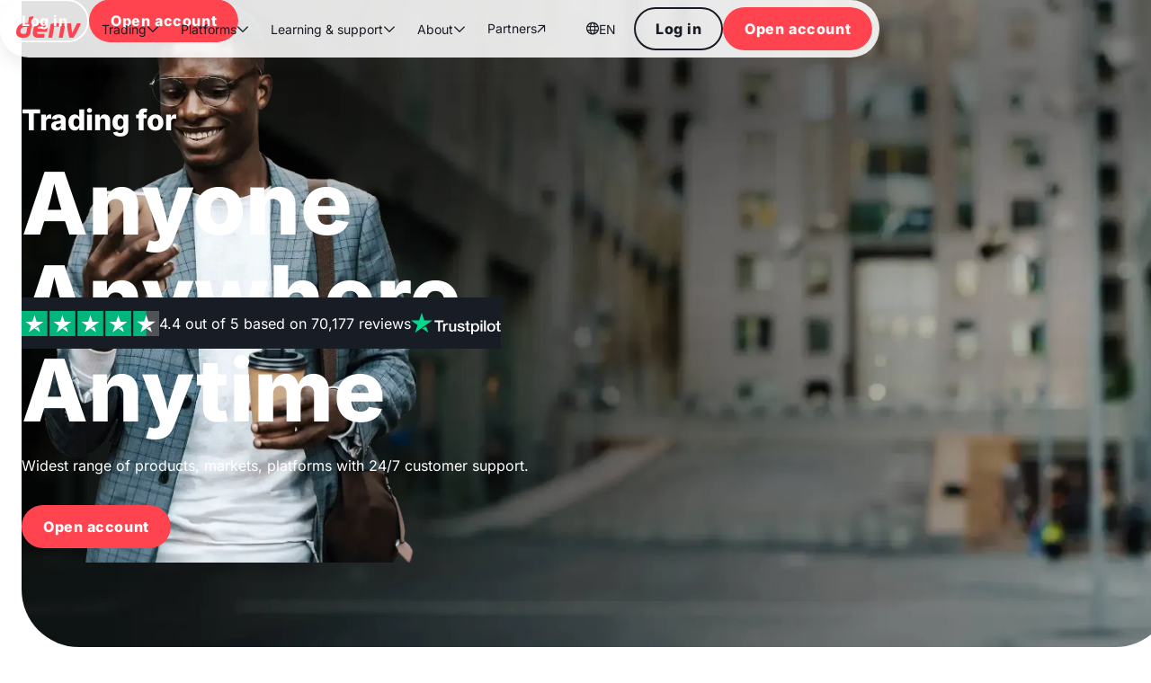

--- FILE ---
content_type: text/html
request_url: https://deriv.com//?t=mG_8idb6k9ytm0QVSM1i6WNd7ZgqdRLk&utm_source=affiliate_16577&utm_medium=affiliate&utm_campaign=MyAffiliates&utm_content=&referrer=
body_size: 40696
content:
<!DOCTYPE html><!-- Last Published: Mon Jan 19 2026 10:06:16 GMT+0000 (Coordinated Universal Time) --><html data-wf-domain="deriv.com" data-wf-page="6756a4e01c80434774a2ec34" data-wf-site="66585fe0e1dc7e70cc75d440" lang="en"><head><meta charset="utf-8"/><title>Online broker for trading anytime, anywhere | Deriv</title><link rel="alternate" hrefLang="x-default" href="https://deriv.com/"/><link rel="alternate" hrefLang="en" href="https://deriv.com/"/><link rel="alternate" hrefLang="fr" href="https://deriv.com/fr"/><link rel="alternate" hrefLang="ar" href="https://deriv.com/ar"/><link rel="alternate" hrefLang="pt" href="https://deriv.com/pt"/><link rel="alternate" hrefLang="es" href="https://deriv.com/es"/><link rel="alternate" hrefLang="ru" href="https://deriv.com/ru"/><link rel="alternate" hrefLang="vi" href="https://deriv.com/vi"/><link rel="alternate" hrefLang="bn" href="https://deriv.com/bn"/><link rel="alternate" hrefLang="si" href="https://deriv.com/si"/><link rel="alternate" hrefLang="tr" href="https://deriv.com/tr"/><link rel="alternate" hrefLang="sw" href="https://deriv.com/sw"/><link rel="alternate" hrefLang="zh-CN" href="https://deriv.com/zh-cn"/><link rel="alternate" hrefLang="zh-TW" href="https://deriv.com/zh-tw"/><link rel="alternate" hrefLang="ko" href="https://deriv.com/ko"/><link rel="alternate" hrefLang="it" href="https://deriv.com/it"/><link rel="alternate" hrefLang="de" href="https://deriv.com/de"/><link rel="alternate" hrefLang="pl" href="https://deriv.com/pl"/><link rel="alternate" hrefLang="uz" href="https://deriv.com/uz"/><meta content="Trade online with Deriv, a regulated broker offering synthetic indices, forex, cryptos, and more. Get 24/7 support and trade with tight spreads!" name="description"/><meta content="Online broker for trading anytime, anywhere | Deriv" property="og:title"/><meta content="Trade online with Deriv, a regulated broker offering synthetic indices, forex, cryptos, and more. Get 24/7 support and trade with tight spreads!" property="og:description"/><meta content="Online broker for trading anytime, anywhere | Deriv" property="twitter:title"/><meta content="Trade online with Deriv, a regulated broker offering synthetic indices, forex, cryptos, and more. Get 24/7 support and trade with tight spreads!" property="twitter:description"/><meta property="og:type" content="website"/><meta content="summary_large_image" name="twitter:card"/><meta content="width=device-width, initial-scale=1" name="viewport"/><link href="https://cdn.prod.website-files.com/66585fe0e1dc7e70cc75d440/css/deriv-v1.shared.39be4b122.min.css" rel="stylesheet" type="text/css" integrity="sha384-Ob5LEinxeErExg3QtIWfiU4mCLDpkWz2VsTE6gp1pkiK+4EAZIkdyQwbmRtg2NeT" crossorigin="anonymous"/><link href="https://cdn.prod.website-files.com/66585fe0e1dc7e70cc75d440/css/deriv-v1.6756a4e01c80434774a2ec34-dc0397640.min.css" rel="stylesheet" type="text/css" integrity="sha384-tzc07yBWUOBeSNDf9v0EOege7hpHBERgJWo8oD/aHowWaZQRoBdPCrt1I0P1RTCF" crossorigin="anonymous"/><style>@media (min-width:992px) {html.w-mod-js:not(.w-mod-ix) [data-w-id="14590741-3b6c-432f-ed5c-efc69bca89b4"] {opacity:0;}html.w-mod-js:not(.w-mod-ix) [data-w-id="14590741-3b6c-432f-ed5c-efc69bca89b5"] {opacity:0;}html.w-mod-js:not(.w-mod-ix) [data-w-id="14590741-3b6c-432f-ed5c-efc69bca89b6"] {opacity:0;}html.w-mod-js:not(.w-mod-ix) [data-w-id="14590741-3b6c-432f-ed5c-efc69bca89b7"] {opacity:0;}html.w-mod-js:not(.w-mod-ix) [data-w-id="14590741-3b6c-432f-ed5c-efc69bca89b8"] {opacity:0;}html.w-mod-js:not(.w-mod-ix) [data-w-id="14590741-3b6c-432f-ed5c-efc69bca89b9"] {opacity:0;}html.w-mod-js:not(.w-mod-ix) [data-w-id="ed05b89e-ee18-ad0f-e0a6-63c4e93cbf42"] {opacity:0;}html.w-mod-js:not(.w-mod-ix) [data-w-id="ed05b89e-ee18-ad0f-e0a6-63c4e93cbf43"] {opacity:0;}html.w-mod-js:not(.w-mod-ix) [data-w-id="ed05b89e-ee18-ad0f-e0a6-63c4e93cbf44"] {opacity:0;}html.w-mod-js:not(.w-mod-ix) [data-w-id="ed05b89e-ee18-ad0f-e0a6-63c4e93cbf45"] {opacity:0;}html.w-mod-js:not(.w-mod-ix) [data-w-id="ed05b89e-ee18-ad0f-e0a6-63c4e93cbf46"] {opacity:0;}}@media (max-width:991px) and (min-width:768px) {html.w-mod-js:not(.w-mod-ix) [data-w-id="14590741-3b6c-432f-ed5c-efc69bca89b4"] {opacity:0;}html.w-mod-js:not(.w-mod-ix) [data-w-id="14590741-3b6c-432f-ed5c-efc69bca89b5"] {opacity:0;}html.w-mod-js:not(.w-mod-ix) [data-w-id="14590741-3b6c-432f-ed5c-efc69bca89b6"] {opacity:0;}html.w-mod-js:not(.w-mod-ix) [data-w-id="14590741-3b6c-432f-ed5c-efc69bca89b7"] {opacity:0;}html.w-mod-js:not(.w-mod-ix) [data-w-id="14590741-3b6c-432f-ed5c-efc69bca89b8"] {opacity:0;}html.w-mod-js:not(.w-mod-ix) [data-w-id="14590741-3b6c-432f-ed5c-efc69bca89b9"] {opacity:0;}html.w-mod-js:not(.w-mod-ix) [data-w-id="ed05b89e-ee18-ad0f-e0a6-63c4e93cbf42"] {opacity:0;}html.w-mod-js:not(.w-mod-ix) [data-w-id="ed05b89e-ee18-ad0f-e0a6-63c4e93cbf43"] {opacity:0;}html.w-mod-js:not(.w-mod-ix) [data-w-id="ed05b89e-ee18-ad0f-e0a6-63c4e93cbf44"] {opacity:0;}html.w-mod-js:not(.w-mod-ix) [data-w-id="ed05b89e-ee18-ad0f-e0a6-63c4e93cbf45"] {opacity:0;}html.w-mod-js:not(.w-mod-ix) [data-w-id="ed05b89e-ee18-ad0f-e0a6-63c4e93cbf46"] {opacity:0;}}@media (max-width:479px) {html.w-mod-js:not(.w-mod-ix) [data-w-id="351acc32-270d-d5a4-843c-19066acd4973"] {-webkit-transform:translate3d(0, 100%, 0) scale3d(1, 1, 1) rotateX(0) rotateY(0) rotateZ(0) skew(0, 0);-moz-transform:translate3d(0, 100%, 0) scale3d(1, 1, 1) rotateX(0) rotateY(0) rotateZ(0) skew(0, 0);-ms-transform:translate3d(0, 100%, 0) scale3d(1, 1, 1) rotateX(0) rotateY(0) rotateZ(0) skew(0, 0);transform:translate3d(0, 100%, 0) scale3d(1, 1, 1) rotateX(0) rotateY(0) rotateZ(0) skew(0, 0);}}</style><link href="https://fonts.googleapis.com" rel="preconnect"/><link href="https://fonts.gstatic.com" rel="preconnect" crossorigin="anonymous"/><script src="https://ajax.googleapis.com/ajax/libs/webfont/1.6.26/webfont.js" type="text/javascript"></script><script type="text/javascript">WebFont.load({  google: {    families: ["Ubuntu:300,300italic,400,400italic,500,500italic,700,700italic"]  }});</script><script type="text/javascript">!function(o,c){var n=c.documentElement,t=" w-mod-";n.className+=t+"js",("ontouchstart"in o||o.DocumentTouch&&c instanceof DocumentTouch)&&(n.className+=t+"touch")}(window,document);</script><link href="https://cdn.prod.website-files.com/65c76c6482e68a9e09d9b765/65c773033acbd57cd18cc4c8_deriv_favicon_32.png" rel="shortcut icon" type="image/x-icon"/><link href="https://cdn.prod.website-files.com/65c76c6482e68a9e09d9b765/65c7730a457546181fec95a5_deriv_favicon_256.png" rel="apple-touch-icon"/><link href="https://deriv.com" rel="canonical"/><meta name="language" content="ach" />
<meta http-equiv="Permissions-Policy" content="browsing-topics=()">
<link rel="dns-prefetch" href="//home.deriv.com">
<link rel="preconnect" href="https://home.deriv.com" crossorigin>
<script type="speculationrules">
{
  "prefetch": [
    {
      "source": "list",
      "urls": ["https://home.deriv.com/dashboard/signup"],
      "eagerness": "immediate"
    }
  ]
}
</script>
<link rel="preconnect" href="https://cdn.prod.website-files.com" crossorigin>
<link
  rel="stylesheet"
  href="https://unpkg.com/@deriv-com/custom-scripts@1.26.55/dist/css/styles.min.css"
/>

<style>
  .customLink div,
  .navbar_menu-new a.w--current div {
    color: #ff444f !important;
  }

</style>

<!--Analytics block starts here-->
<script>
  // Version 1.0.13
  const cacheTrackEvents = {
    interval: null,
    responses: [],
    isTrackingResponses: false,
    hash: (inputString, desiredLength = 32) => {
      const fnv1aHash = (string) => {
        let hash = 0x811c9dc5;
        for (let i = 0; i < string.length; i++) {
          hash ^= string.charCodeAt(i);
          hash = (hash * 0x01000193) >>> 0;
        }
        return hash.toString(16);
      };

      const base64Encode = (string) => btoa(string);

      let hash = fnv1aHash(inputString);
      let combined = base64Encode(hash);

      while (combined.length < desiredLength) {
        combined += base64Encode(fnv1aHash(combined));
      }

      return combined.substring(0, desiredLength);
    },
    getCookies: (name) => {
      const value = `; ${document.cookie}`;
      const parts = value.split(`; ${name}=`);
      if (parts.length === 2) {
        const cookieValue = decodeURIComponent(parts.pop().split(";").shift());

        try {
          return JSON.parse(cookieValue);
        } catch (e) {
          return cookieValue;
        }
      }
      return null;
    },
    trackPageUnload: () => {
      window.addEventListener("beforeunload", (event) => {
        if (!cacheTrackEvents.isPageViewSent()) {
          cacheTrackEvents.push("cached_analytics_page_views", {
            name: window.location.href,
            properties: {
              url: window.location.href,
            },
          });
        }
      });
    },
    trackResponses: () => {
      const originalXhrOpen = XMLHttpRequest.prototype.open;
      const originalXhrSend = XMLHttpRequest.prototype.send;

      XMLHttpRequest.prototype.open = function (method, url) {
        this._url = url;
        this._method = method;
        return originalXhrOpen.apply(this, arguments);
      };

      XMLHttpRequest.prototype.send = function (body) {
        this.addEventListener("load", function () {
          let parsedPayload = null;

          if (typeof body === "string") {
            try {
              parsedPayload = JSON.parse(body);
            } catch (e) {
              parsedPayload = body;
            }
          }

          const responseData = {
            url: this._url,
            method: this._method,
            status: this.status,
            headers: this.getAllResponseHeaders(),
            data:
              this.responseType === "" || this.responseType === "text"
                ? this.responseText
                : null,
            payload: parsedPayload,
          };

          cacheTrackEvents.responses.push(responseData);
        });

        return originalXhrSend.apply(this, arguments);
      };
    },
    isReady: () => {
      if (typeof Analytics === "undefined" || Analytics === null) {
        return false;
      }

      const instances = Analytics.Analytics.getInstances();
      return !!instances?.tracking;
    },
    parseCookies: (cookieName) => {
      const cookies = document.cookie.split("; ").reduce((acc, cookie) => {
        const [key, value] = cookie.split("=");
        acc[decodeURIComponent(key)] = decodeURIComponent(value);
        return acc;
      }, {});

      try {
        return cookies[cookieName] ? JSON.parse(cookies[cookieName]) : null;
      } catch (error) {
        return null;
      }
    },
    isPageViewSent: () =>
      !!cacheTrackEvents.responses.find(
        (e) => e.payload?.type === "page" && e.payload?.anonymousId
      ),
    set: (event) => {
      cacheTrackEvents.push("cached_analytics_events", event);
    },
    push: (cookieName, data) => {
      let storedCookies = [];
      const cacheCookie = cacheTrackEvents.parseCookies(cookieName);
      if (cacheCookie) storedCookies = cacheCookie;
      storedCookies.push(data);

      document.cookie = `${cookieName}=${JSON.stringify(
        storedCookies
      )}; path=/; Domain=.deriv.com`;
    },
    processEvent: (event) => {
      const clientInfo = cacheTrackEvents.getCookies("client_information");

      if (clientInfo) {
        const { email = null } = clientInfo;

        if (email) {
          event.properties.email_hash = cacheTrackEvents.hash(email);
        }
      }
      if (event?.properties?.email) {
        const email = event.properties.email;
        delete event.properties.email;
        event.properties.email_hash = cacheTrackEvents.hash(email);
      }

      return event;
    },
    track: (originalEvent, cache) => {
      const event = cacheTrackEvents.processEvent(originalEvent);

      if (cacheTrackEvents.isReady() && !cache) {
        Analytics.Analytics.trackEvent(event.name, event.properties);
      } else {
        cacheTrackEvents.set(event);
      }
    },
    pageView: () => {
      if (!cacheTrackEvents.isTrackingResponses) {
        cacheTrackEvents.trackResponses();
        cacheTrackEvents.trackPageUnload();
      }

      let pageViewInterval = null;

      pageViewInterval = setInterval(() => {
        const clientInfo = cacheTrackEvents.parseCookies("client_information");
        const signupDevice =
          cacheTrackEvents.parseCookies("signup_device")?.signup_device;

        if (
          typeof window.Analytics !== "undefined" &&
          typeof window.Analytics.Analytics?.pageView === "function" &&
          cacheTrackEvents.isReady()
        ) {
          window.Analytics.Analytics.pageView(window.location.href, {
            loggedIn: !!clientInfo,
            device_type: signupDevice,
            network_type: window?.navigator?.connection?.effectiveType,
            network_rtt: window?.navigator?.connection?.rtt,
            network_downlink: window?.navigator?.connection?.downlink,
          });
        }

        if (cacheTrackEvents.isPageViewSent()) {
          clearInterval(pageViewInterval);
        }
      }, 1000);
    },
    listen: (
      element,
      { name = "", properties = {} },
      cache = false,
      callback = null
    ) => {
      // Debounce utility function
      const debounce = (func, wait) => {
        let timeout;
        return function executedFunction(...args) {
          const later = () => {
            clearTimeout(timeout);
            func(...args);
          };
          clearTimeout(timeout);
          timeout = setTimeout(later, wait);
        };
      };

      const addClickListener = (el) => {
        if (!el.dataset.clickEventTracking) {
          // Debounced click handler with 300ms delay
          const debouncedHandler = debounce((e) => {
            let event = {
              name,
              properties,
              cache,
            };

            if (typeof callback === "function") {
              event = callback(e);
            }

            cacheTrackEvents.track(event);
          }, 300); // 300ms debounce delay

          el.addEventListener("click", debouncedHandler);
          el.dataset.clickEventTracking = "true";
        }
      };

      const elements =
        element instanceof NodeList ? Array.from(element) : [element];

      elements.forEach(addClickListener);
    },

    addEventhandler: (items) => {
      cacheTrackEvents.interval = setInterval(() => {
        let allListenersApplied = true;

        items.forEach(
          ({ element, event = {}, cache = false, callback = null }) => {
            const elem =
              element instanceof Element
                ? element
                : document.querySelectorAll(element);
            const elements =
              elem instanceof NodeList ? Array.from(elem) : [elem];

            if (!elements.length) {
              allListenersApplied = false;
            }

            elements.forEach((el) => {
              if (!el.dataset.clickEventTracking) {
                cacheTrackEvents.listen(el, event, cache, callback);
                allListenersApplied = false;
              }
            });
          }
        );

        if (allListenersApplied) {
          clearInterval(cacheTrackEvents.interval);
        }
      }, 1);

      return cacheTrackEvents;
    },
    loadEvent: (items) => {
      items.forEach(({ event, cache }) => {
        const { name, properties } = event;
        cacheTrackEvents.track(
          {
            name,
            properties,
          },
          cache
        );
      });

      return cacheTrackEvents;
    },
    pageLoadEvent: (items) => {
      const pathname = window.location.pathname.slice(1);
      items.forEach(
        ({ pages = [], excludedPages = [], event, callback = null }) => {
          let dispatch = false;
          if (pages.length) {
            if (pages.includes(pathname)) {
              dispatch = true;
            }
          } else if (excludedPages.length) {
            if (!excludedPages.includes(pathname)) {
              dispatch = true;
            }
          } else {
            dispatch = true;
          }

          if (dispatch) {
            const eventData = callback ? callback() : event;
            cacheTrackEvents.loadEvent([{ event: eventData }]);
          }
        }
      );

      return cacheTrackEvents;
    },
    trackConsoleErrors: (callback) => {
      const originalConsoleError = console.error;
      console.error = function (...args) {
        // Log the error to the console as usual
        originalConsoleError.apply(console, args);

        // Create a clean error message without __trackjs_state__
        const errorMessage = args
          .map((arg) =>
            arg && typeof arg === "object" && arg.message
              ? arg.message
              : typeof arg === "object"
              ? JSON.stringify(arg, (key, value) =>
                  key.startsWith("__trackjs") ? undefined : value
                )
              : String(arg)
          )
          .join(" ");

        if (typeof callback === "function") {
          callback(errorMessage);
        }
      };
    },
  };

  cacheTrackEvents
    .pageLoadEvent([
      {
        pages: ["signup", "eu/signup"],
        event: {
          name: "ce_virtual_signup_form",
          properties: {
            action: "open",
            form_source: window.location.hostname,
            form_name: "default_diel_deriv",
            url: window.location.href,
          },
        },
      },
      {
        pages: ["signup-success", "eu/signup-success"],
        callback: () => {
          const url = new URL(window.location.href);
          const email = url.searchParams.get("email");
          const formattedEmail = decodeURIComponent(email).replace(/ /g, "+");

          return {
            name: "ce_virtual_signup_form",
            properties: {
              action: "email_confirmation_sent",
              form_source: window.location.hostname,
              form_name: "virtual_signup_banner_homepage",
              url: window.location.href,
              email: formattedEmail,
            },
          };
        },
      },
    ])
    .addEventhandler([
      {
        element: ".livechatbtn",
        event: {
          name: "ce_widget_usage_form",
          properties: {
            action: "click",
            widget_name: "livechat",
          },
        },
      },
      {
        element: ".whatsapp_chat",
        event: {
          name: "ce_widget_usage_form",
          properties: {
            action: "click",
            widget_name: "whatsapp",
          },
        },
      },
      {
        element: "#chatgpt",
        event: {
          name: "ce_widget_usage_form",
          properties: {
            action: "click",
            widget_name: "chatgpt",
          },
        },
      },
      {
        element: "#googlegemini",
        event: {
          name: "ce_widget_usage_form",
          properties: {
            action: "click",
            widget_name: "googlegemini",
          },
        },
      },
      {
        element: "#perplexity",
        event: {
          name: "ce_widget_usage_form",
          properties: {
            action: "click",
            widget_name: "perplexity",
          },
        },
      },
      {
        element: "#claude",
        event: {
          name: "ce_widget_usage_form",
          properties: {
            action: "click",
            widget_name: "claude",
          },
        },
      },

      {
        element: "#create",
        callback: (e) => {
          const emailElement = document.getElementById("Email");
          const email = emailElement ? emailElement.value : "";

          return {
            name: "ce_virtual_signup_form",
            properties: {
              action: "started",
              signup_provider: "email",
              form_source: window.location.hostname,
              form_name: "virtual_signup_banner_homepage",
              email,
            },
          };
        },
        cache: true,
      },
      {
        element: "#signup_login",
        event: {
          name: "ce_virtual_signup_form",
          properties: {
            action: "go_to_login",
            signup_provider: "email",
            form_source: window.location.hostname,
            form_name: "default_diel_deriv",
          },
        },
      },
      {
        element: ".sign-up_banner-badges-wrapper a",
        callback: (e) => {
          const provider = e?.currentTarget?.getAttribute("data-provider");

          return {
            name: "ce_virtual_signup_form",
            properties: {
              signup_provider: provider,
              action: "started",
              form_source: window.location.hostname,
              form_name: "default_diel_deriv",
            },
          };
        },
      },
    ])
    .pageView();

  const trackSignupErrorEvent = (action, errorMessage, screen_name) => {
    const form_name = isMobile()
      ? "virtual_signup_web_mobile_default"
      : "virtual_signup_web_desktop_default";
    cacheTrackEvents.loadEvent([
      {
        event: {
          name: "ce_virtual_signup_form",
          properties: {
            action,
            form_name,
            error_message: errorMessage,
            screen_name,
          },
        },
      },
    ]);
  };

  cacheTrackEvents.trackConsoleErrors((errorMessage) => {
    window.is_tracking_signup_errors = window.useGrowthbookFeatureFlag({
      featureFlag: "signup_flow_error_enabled",
    });

    if (is_tracking_signup_errors) {
      if (errorMessage) {
        const currentUrl = window.location.href;
        if (
          currentUrl.includes("signup") ||
          currentUrl.includes("signup-success")
        ) {
          const screen_name = currentUrl.includes("signup-success")
            ? "signup-success"
            : "signup";
          trackSignupErrorEvent("signup_flow_error", errorMessage, screen_name);
        }
      }
    }
  });

  //Analytics block for cta_clicks method starts here
  (function () {
  const getLastNonEmptySegment = (href) => {
  if (href) {
    const parts = href.split("/").filter(Boolean); // Remove empty elements
    let lastSegment = parts.length > 0 ? parts[parts.length - 1] : ""; 
    return lastSegment.split("?")[0]; // Remove anything after "?"
  }
  return "";
};

  const getSectionName = (element) => {
    let section = element.closest("section") || element.closest("div[id]");
    return section
      ? section.id || section.className?.split(" ")[0] || "unknown"
      : "unknown";
  };

  const getIdentifier = (element) => {
  let href = element.getAttribute("href");
  let dataHref =
    element.getAttribute("data-href") ||
    element.getAttribute("data-attributes") ||
    "";
  // Apply getLastNonEmptySegment to href if it's not empty
  if (href && href !== "#") {
    href = getLastNonEmptySegment(href);
  } else {
    href = getLastNonEmptySegment(dataHref) || "unknown";
  }
  return href;
};

  const trackCTAEvents = (event) => {
    const target = event.target.closest("a, label, input");
    if (!target) return;
    const sectionName = getSectionName(target);
    const identifier = getIdentifier(target);
    
    let symbols;
    let volumesInLots;
    let asset_price;

    if (target.value == "Calculate") {
        symbols = document.getElementById("Symbols-2")?.value;
        volumesInLots = document.getElementById("Volume-in-Lots")?.value;
        asset_price = document.getElementById("Asset-price")?.value;
      }


    if (identifier && sectionName) {
      const eventName = "ce_cta_clicks";
      const eventProperties = {
        action: "click",
        component_type: "btn",
        component_name: identifier,
        section_name: sectionName,
        symbols: symbols,
        volumesInLots: volumesInLots,
        asset_price: asset_price,
        cta_name:target.textContent.replace(/[\uF000-\uF8FF]/g, "").trim()
      };

      cacheTrackEvents.track({
        name: eventName,
        properties: eventProperties,
      });
    }
  };

  const addEventListeners = () => {
    if (document.body) {
      document.body.addEventListener("click", (event) => {
        if (!event.target.closest("input")) {
          trackCTAEvents(event);
        }
      });

        document.body.addEventListener("mousedown", (event) => {
        const inputElement = event.target.closest("input");
        if (inputElement && (inputElement.type === "submit" || inputElement.type === "button")) {
          trackCTAEvents(event);
        }
      });
    }
  };

  const interval = setInterval(() => {
    if (document.body) {
      addEventListeners();
      clearInterval(interval);
    }
  }, 10);
})();

  //Analytics block for cta_clicks method ends here

  document.addEventListener("DOMContentLoaded", () => {
    const RUDDERSTACK_STAGING_KEY = "2mmmTCZy9LNia85JObhPez0koy0";
    const RUDDERSTACK_PRODUCTION_KEY = "2hrePojvWH0mpU7La2XfDgYivgC";
    const GB_STAGING_CLIENT_KEY = "sdk-9wuqJ1mlcQsSyZQ";
    const GB_STAGING_DECRYPTION_KEY = "";
    const GB_PROD_CLIENT_KEY = "sdk-UhZV3cNEg5nLNLNS";
    const GB_PROD_DECRYPTION_KEY = "nre64BV0dNIa44zW4tz5ow==";
    var GB_CLIENT_KEY, RUDDERSTACK_KEY, GB_DECRYPTION_KEY;
    if (
      window.location.hostname === "deriv.com" ||
      window.location.hostname === "deriv.be" ||
      window.location.hostname === "deriv.me"
    ) {
      GB_CLIENT_KEY = GB_PROD_CLIENT_KEY;
      GB_DECRYPTION_KEY = GB_PROD_DECRYPTION_KEY;
      RUDDERSTACK_KEY = RUDDERSTACK_PRODUCTION_KEY;
    } else {
      GB_CLIENT_KEY = GB_STAGING_CLIENT_KEY;
      GB_DECRYPTION_KEY = GB_STAGING_DECRYPTION_KEY;
      RUDDERSTACK_KEY = RUDDERSTACK_STAGING_KEY;
    }
    const client_information = window.parseCookies(
      document.cookie,
      "client_information"
    );
    const clientInfo = client_information
      ? JSON.parse(client_information)
      : null;
    const utm_data_string = window.parseCookies(document.cookie, "utm_data");
    const utm_data = utm_data_string ? JSON.parse(utm_data_string) : {};
    const { utm_source, utm_medium, utm_campaign } = utm_data;
    const cookies = window.parseCookies(document.cookie, "signup_device");
    let signupDevice = null;
    const isBrowser = () => typeof window !== "undefined";
    const getLanguage = () => {
      if (!isBrowser()) return null;
      try {
        return localStorage.getItem("i18n") || navigator.language;
      } catch (error) {
        console.warn("Warning: Error accessing localStorage:", error);
        return navigator.language;
      }
    };
    if (cookies) {
      signupDevice = JSON.parse(cookies)?.signup_device || null;
    }
    const initialiseConfig = {
      growthbookKey: typeof _growthbook !== "undefined" ? null : GB_CLIENT_KEY,
      growthbookDecryptionKey:
        typeof _growthbook !== "undefined" ? null : GB_DECRYPTION_KEY,
      rudderstackKey: RUDDERSTACK_KEY,
      growthbookOptions: {
        navigate: (url) => window.location.replace(url),
        antiFlicker: false,
        navigateDelay: 0,
        attributes: {
          country:
            window.parseCookies(document.cookie, "clients_country") ||
            window.parseCookies(document.cookie, "website_status"),
          user_language:
            window.parseCookies(document.cookie, "user_language") ||
            getLanguage(),
          device_language:
            window.parseCookies(document.cookie, "language") || " ",
          device_type: signupDevice,
          utm_source: utm_data?.["utm_source"],
          utm_medium: utm_data?.["utm_medium"],
          utm_campaign: utm_data?.["utm_campaign"],
          is_authorised: !!window.parseCookies(
            document.cookie,
            "client_information"
          ),
          loggedIn: !!window.parseCookies(
            document.cookie,
            "client_information"
          ),
          url: window.location.href,
          network_type: navigator.connection?.effectiveType,
          network_rtt: navigator.connection?.rtt,
          network_downlink: navigator.connection?.downlink,
          user_id: clientInfo?.user_id || "",
        },
      },
    };
    try {
      window.Analytics?.Analytics.initialise(initialiseConfig);

      /**const userId = clientInfo?.user_id
        ? clientInfo?.user_id
        : window.Analytics?.Analytics?.getInstances?.().tracking?.getAnonymousId();
      window.Analytics?.Analytics?.identifyEvent(userId);*/
      const userId = clientInfo?.user_id;

      if (userId) {
        window.Analytics?.Analytics?.identifyEvent(userId);
      }
    } catch (error) {
      console.error("Error during initialisation:", error);
    }

    window.Analytics?.Analytics?.pageView(location.pathname, "Deriv.com");

    window.getGrowthbookInstance = function () {
      if (typeof _growthbook !== "undefined") {
        return _growthbook;
      } else {
        return window.Analytics?.Analytics?.getInstances?.().ab?.GrowthBook;
      }
    };
    window.useGrowthbookFeatureFlag = function ({ featureFlag }) {
      const growthBookInstance = window?.getGrowthbookInstance?.();
      if (!growthBookInstance) return null;
      let featureFlagValue = growthBookInstance.getFeatureValue(featureFlag);
      function updateFeatureFlagValue() {
        const value = growthBookInstance.getFeatureValue(featureFlag);
        featureFlagValue = value;
      }
      growthBookInstance.setRenderer(updateFeatureFlagValue);
      return featureFlagValue;
    };

    document
      .querySelectorAll('[data-dwp-button="social"]')
      .forEach((button) => {
        button.addEventListener("click", handleSocialSignup);
      });

    function handleSocialSignup(e) {
      e.preventDefault();
      const data_provider = e.currentTarget.getAttribute("data-provider");

      // Track social signup event
      cacheTrackEvents.loadEvent([
        {
          event: {
            name: "ce_virtual_signup_form",
            properties: {
              signup_provider: data_provider,
              action: "started",
              form_source: window.location.hostname,
              form_name: "virtual_signup_banner_homepage",
            },
          },
        },
      ]);
    }
  });
</script>
<!--Analytics block ends-->

<!-- Google Tag Manager -->
<script defer>
  (function (w, d, s, l, i) {
    w[l] = w[l] || [];
    w[l].push({ "gtm.start": new Date().getTime(), event: "gtm.js" });
    var f = d.getElementsByTagName(s)[0],
      j = d.createElement(s),
      dl = l != "dataLayer" ? "&l=" + l : "";
    j.async = true;
    j.src = "https://www.googletagmanager.com/gtm.js?id=" + i + dl;
    f.parentNode.insertBefore(j, f);
  })(window, document, "script", "dataLayer", "GTM-NF7884S");
</script>
<!-- End Google Tag Manager -->

<!-- Analytics Integration -->
<script
  defer
  src="https://unpkg.com/@deriv-com/analytics@1.31.8/dist/analytics.bundle.js"
></script>
<!--  Analytics end-->

<!-- Keep this css code to improve the font quality-->
<script>
  window.growthbook_config = window.growthbook_config || {};
  window.growthbook_config.attributes = {
    deviceId: "foo",
    company: "foo",
    loggedIn: true,
    employee: true,
    country: "foo",
    user_language: "foo",
    device_type: "foo",
    device_language: "foo",
    user_ip: "foo",
  };
</script>
<!-- Datadog Integration -->
<script
  async
  src="https://www.datadoghq-browser-agent.com/datadog-rum.js"
></script>
<!-- Marketing and Affiliate Cookie-->
<script>
  function loadScript(url, callback) {
    var script = document.createElement("script");
    script.onload = function () {
      if (callback) callback();
    };
    script.src = url;
    document.head.appendChild(script);
  }

  // Usage to load the js-cookie script from marketing-utils
  const marketingCookiejsVersion = "2.2.0";
  loadScript(
    `https://cdn.jsdelivr.net/npm/@deriv-com/marketing-utils@${marketingCookiejsVersion}/dist/cookie.js`
  );

  (function () {
    // Function to dynamically load js-cookie
    function loadJSCookie(callback) {
      var script = document.createElement("script");
      script.onload = function () {
        if (callback) callback();
      };
      script.src =
        "https://cdn.jsdelivr.net/npm/js-cookie@3.0.5/dist/js.cookie.min.js";
      document.head.appendChild(script);
    }
    // Define your cookie storage and manipulation functions
    function setupCookies() {
      var deriv_cookie_domain = "deriv.com"; // Modify as per your actual usage
      var CookieStorage = function (cookie_name, cookie_domain = "") {
        var hostname = window.location.hostname;
        var is_deriv_com =
          hostname === "deriv.com" || hostname === "staging.deriv.com";
        this.initialized = false;
        this.cookie_name = cookie_name;
        this.domain = is_deriv_com
          ? deriv_cookie_domain
          : cookie_domain || hostname;
        this.path = "/";
        this.same_site = "None";
        this.is_secure = true;
        this.expires = new Date("Thu, 1 Jan 2037 12:00:00 GMT");
        this.value = {};
      };
      CookieStorage.prototype = {
        initialize: function () {
          var cookie_value = Cookies.get(this.cookie_name);
          try {
            this.value = cookie_value ? JSON.parse(cookie_value) : {};
          } catch (e) {
            this.value = {};
          }
          this.initialized = true;
        },
        write: function (val, expiry_date, is_secure, sameSite) {
          if (!this.initialized) this.initialize();
          this.value = val;
          this.expires = expiry_date || this.expires;
          Cookies.set(this.cookie_name, JSON.stringify(this.value), {
            expires: this.expires,
            path: this.path,
            domain: this.domain,
            secure: is_secure !== undefined ? is_secure : this.is_secure,
            sameSite: sameSite || this.same_site,
          });
        },
        get: function (key) {
          if (!this.initialized) this.initialize();
          return this.value[key];
        },
        set: function (key, val, options) {
          if (!this.initialized) this.initialize();
          this.value[key] = val;
          Cookies.set(this.cookie_name, JSON.stringify(this.value), {
            expires: this.expires,
            path: this.path,
            domain: this.domain,
            secure:
              options && options.secure !== undefined
                ? options.secure
                : this.is_secure,
            sameSite: (options && options.sameSite) || this.same_site,
            ...options,
          });
        },
        remove: function () {
          Cookies.remove(this.cookie_name, {
            path: this.path,
            domain: this.domain,
          });
        },
      };
      function getCookiesObject(cookies) {
        var cookies_objects = {};
        cookies.forEach(function (cookie_name) {
          var cookie_object = new CookieStorage(
            cookie_name.includes("utm") ? "utm_data" : cookie_name
          );
          cookies_objects[cookie_name] = cookie_object;
        });
        return cookies_objects;
      }
      function getDataObjFromCookies(cookies, fields) {
        var data = {};
        fields.forEach(function (elem) {
          if (cookies[elem] && cookies[elem].get(elem)) {
            data[elem] = cookies[elem].get(elem);
          }
        });
        return data;
      }
      function getDataLink(data) {
        var data_link = "";
        Object.keys(data).forEach(function (elem) {
          data_link += "&" + elem + "=" + encodeURIComponent(data[elem]);
        });
        return data_link;
      }
      function getCookiesFields() {
        return [
          "date_first_contact",
          "signup_device",
          "gclid",
          "utm_source",
          "utm_ad_id",
          "utm_adgroup_id",
          "utm_adrollclk_id",
          "utm_campaign",
          "utm_campaign_id",
          "utm_content",
          "utm_fbcl_id",
          "utm_ttclid",
          "utm_sccid",
          "utm_gl_client_id",
          "utm_medium",
          "utm_msclk_id",
          "utm_term",
          "sidc",
        ];
      }
      // Example usage:
      var exampleCookies = getCookiesObject(["utm_source", "utm_campaign"]);
      var dataObj = getDataObjFromCookies(exampleCookies, getCookiesFields());
      var dataLink = getDataLink(dataObj);
    }
    // Load js-cookie and setup cookies after it's loaded
    loadJSCookie(setupCookies);
  })();
</script>
<link rel="preconnect" href="https://region-assets.deriv.com" crossorigin>
<style>
[lang="ar"] .navbar_link:hover .new-navbar_link-icon {
    transform: translateX(-140%);
}
.page-wrapper-new .section_footer-cta a#btn-traders-hub {
    background: #000;
}
/*@media screen and (max-width: 394px) {
.home-hero_content{height: 800px;}
}*/
</style></head><body><div class="page-wrapper-new"><nav class="header_component"><div data-w-id="48c036aa-e4a7-6688-9bc1-7c2d53851441" class="header_size-interaction-trigger"></div><div data-w-id="48c036aa-e4a7-6688-9bc1-7c2d53851442" class="header_color-desctop-trigger"></div><div data-w-id="48c036aa-e4a7-6688-9bc1-7c2d53851443" class="header_color-mobile-trigger"></div><div data-w-id="48c036aa-e4a7-6688-9bc1-7c2d53851444" class="header_wrapper"><section class="header_block"><div data-animation="default" class="navbar_component-new w-nav" data-easing2="ease" fs-scrolldisable-element="smart-nav" data-easing="ease" data-collapse="medium" data-w-id="48c036aa-e4a7-6688-9bc1-7c2d53851446" role="banner" data-duration="400"><div class="navbar_left-side-wrapper"><div class="navbar_left-side-block"><div><a href="/" data-wf--new-navbar-logo-deriv-25-years--variant="blue" data-wf-native-id-path="2b1380b3-926b-a114-bd0d-ec2412b1e0a6:e2d9db1b-89c3-8214-98a3-8d1e8717f994" data-wf-ao-click-engagement-tracking="true" data-wf-element-id="e2d9db1b-89c3-8214-98a3-8d1e8717f994" data-wf-component-context="%5B%7B%22componentId%22%3A%22e2d9db1b-89c3-8214-98a3-8d1e8717f994%22%2C%22instanceId%22%3A%222b1380b3-926b-a114-bd0d-ec2412b1e0a6%22%7D%5D" aria-current="page" class="logo_component is-25 deriv-logo w-inline-block w--current"><div class="logo_icon w-embed"><svg xmlns="http://www.w3.org/2000/svg" width="85" height="48" viewBox="0 0 85 48" fill="none">
<g clip-path="url(#clip0_3441_2262)" transform="translate(-2.5 0)">
<path d="M26.9238 10.8089L25.6912 17.7964H21.4125C17.4207 17.7964 13.6159 21.0293 12.9107 25.0195L12.6122 26.7179C11.9103 30.7082 14.5737 33.9411 18.5654 33.9411H22.1341C25.0434 33.9411 27.815 31.5869 28.3267 28.6787L31.6133 10.0553L26.9238 10.8089ZM23.8878 28.0196C23.7304 28.918 22.9213 29.6492 22.0226 29.6492H19.8545C18.0603 29.6492 16.8598 28.1934 17.1747 26.3966L17.3617 25.3376C17.6798 23.5441 19.392 22.0851 21.1861 22.0851H24.9347L23.8878 28.0196ZM59.8757 33.9408L62.6834 18.019H67.1245L64.3168 33.9408H59.8757ZM60.3561 18.2026C60.1335 19.4655 59.9099 20.7284 59.6873 21.9913C57.5833 21.3377 55.4125 21.5458 54.7456 21.6788C54.0254 25.7671 53.3042 29.8564 52.583 33.9447H48.1389C48.7424 30.5239 50.8042 18.8415 50.8042 18.8415C52.2496 18.2432 55.7991 17.0289 60.3561 18.2026ZM42.3494 17.7937H38.8924C35.5238 17.7937 32.3128 20.5217 31.719 23.8889L31.0204 27.8464C30.4267 31.2137 32.6736 33.9417 36.0422 33.9417H43.3959L44.1503 29.6629H37.2392C36.1175 29.6629 35.3664 28.7546 35.5665 27.63L35.5895 27.4956H46.7316L47.3679 23.8889C47.9615 20.5217 45.7148 17.7937 42.3462 17.7937H42.3494ZM42.9103 23.548L42.8841 23.7775H36.2586L36.2947 23.5742C36.4947 22.4528 37.5181 21.4659 38.643 21.4659H41.231C42.343 21.4659 43.0941 22.4365 42.9103 23.548ZM80.0083 18.019H84.4526C82.9387 22.0426 79.4691 28.887 76.1082 33.9408H71.6639C70.1212 29.1308 69.125 22.429 68.9349 18.019H73.3794C73.4596 19.4576 74.1038 24.7933 74.839 28.5208C76.8555 24.8945 79.0786 20.1366 80.0049 18.019H80.0083Z" fill="currentColor"/>
</g>
<defs>
<clipPath id="clip0_3441_2262">
<rect width="72" height="23.8894" fill="white" transform="translate(12.5 10.0553)"/>
</clipPath>
</defs>
</svg></div></a></div></div></div><section class="navbar_main-wrapper"><div class="navbar_mobile-shadow"></div><div class="navbar_logo-wrapper"><div><a href="/" data-wf--new-navbar-logo-deriv-25-years--variant="gray" data-wf-native-id-path="5c7fc4d2-63eb-d509-beff-dc21e7f35869:e2d9db1b-89c3-8214-98a3-8d1e8717f994" data-wf-ao-click-engagement-tracking="true" data-wf-element-id="e2d9db1b-89c3-8214-98a3-8d1e8717f994" data-wf-component-context="%5B%7B%22componentId%22%3A%22e2d9db1b-89c3-8214-98a3-8d1e8717f994%22%2C%22instanceId%22%3A%225c7fc4d2-63eb-d509-beff-dc21e7f35869%22%7D%5D" aria-current="page" class="logo_component is-25 deriv-logo w-inline-block w--current"><div class="logo_icon w-embed"><svg xmlns="http://www.w3.org/2000/svg" width="85" height="48" viewBox="0 0 85 48" fill="none">
<g clip-path="url(#clip0_3441_2262)" transform="translate(-2.5 0)">
<path d="M26.9238 10.8089L25.6912 17.7964H21.4125C17.4207 17.7964 13.6159 21.0293 12.9107 25.0195L12.6122 26.7179C11.9103 30.7082 14.5737 33.9411 18.5654 33.9411H22.1341C25.0434 33.9411 27.815 31.5869 28.3267 28.6787L31.6133 10.0553L26.9238 10.8089ZM23.8878 28.0196C23.7304 28.918 22.9213 29.6492 22.0226 29.6492H19.8545C18.0603 29.6492 16.8598 28.1934 17.1747 26.3966L17.3617 25.3376C17.6798 23.5441 19.392 22.0851 21.1861 22.0851H24.9347L23.8878 28.0196ZM59.8757 33.9408L62.6834 18.019H67.1245L64.3168 33.9408H59.8757ZM60.3561 18.2026C60.1335 19.4655 59.9099 20.7284 59.6873 21.9913C57.5833 21.3377 55.4125 21.5458 54.7456 21.6788C54.0254 25.7671 53.3042 29.8564 52.583 33.9447H48.1389C48.7424 30.5239 50.8042 18.8415 50.8042 18.8415C52.2496 18.2432 55.7991 17.0289 60.3561 18.2026ZM42.3494 17.7937H38.8924C35.5238 17.7937 32.3128 20.5217 31.719 23.8889L31.0204 27.8464C30.4267 31.2137 32.6736 33.9417 36.0422 33.9417H43.3959L44.1503 29.6629H37.2392C36.1175 29.6629 35.3664 28.7546 35.5665 27.63L35.5895 27.4956H46.7316L47.3679 23.8889C47.9615 20.5217 45.7148 17.7937 42.3462 17.7937H42.3494ZM42.9103 23.548L42.8841 23.7775H36.2586L36.2947 23.5742C36.4947 22.4528 37.5181 21.4659 38.643 21.4659H41.231C42.343 21.4659 43.0941 22.4365 42.9103 23.548ZM80.0083 18.019H84.4526C82.9387 22.0426 79.4691 28.887 76.1082 33.9408H71.6639C70.1212 29.1308 69.125 22.429 68.9349 18.019H73.3794C73.4596 19.4576 74.1038 24.7933 74.839 28.5208C76.8555 24.8945 79.0786 20.1366 80.0049 18.019H80.0083Z" fill="currentColor"/>
</g>
<defs>
<clipPath id="clip0_3441_2262">
<rect width="72" height="23.8894" fill="white" transform="translate(12.5 10.0553)"/>
</clipPath>
</defs>
</svg></div></a></div></div><nav role="navigation" class="navbar_menu-new w-nav-menu"><div class="navbar_menu-wrapper"><div class="navbar_menu-content"><div data-delay="0" data-hover="true" class="navbar_dropdown w-dropdown"><div data-wf-native-id-path="b982c633-ebbb-2527-0f86-da07418c83e9:d38cedb7-6877-78f4-d393-3846e696bc95" data-wf-ao-click-engagement-tracking="true" data-wf-element-id="d38cedb7-6877-78f4-d393-3846e696bc95" data-wf-component-context="%5B%7B%22componentId%22%3A%22d38cedb7-6877-78f4-d393-3846e696bc94%22%2C%22instanceId%22%3A%22b982c633-ebbb-2527-0f86-da07418c83e9%22%7D%5D" class="navbar_toggle w-dropdown-toggle"><div class="navbar_toggle-wrapper text-size-small"><div class="new-navbar_toggle-text">Trading</div><div class="new-navbar_toggle-icon"></div></div><div class="navbar_toggle-help-wrapper"><div class="navbar_toggle-help-block"></div></div></div><nav class="navbar_dropdown-content-new w-dropdown-list"><div class="navbar_dropdown-wrapper"><div class="new-navbar_dropdown-block"><div class="navbar_links-wrapper"><div class="navbar_links-block"><div class="navbar_links-part"><div class="navbar_links-heading">Trade</div><div class="navbar_links-list"><a data-attributes="lnk-text-navbar" data-wf-native-id-path="b982c633-ebbb-2527-0f86-da07418c83e9:d38cedb7-6877-78f4-d393-3846e696bcd3" data-wf-ao-click-engagement-tracking="true" data-wf-element-id="d38cedb7-6877-78f4-d393-3846e696bcd3" data-wf-component-context="%5B%7B%22componentId%22%3A%22d38cedb7-6877-78f4-d393-3846e696bc94%22%2C%22instanceId%22%3A%22b982c633-ebbb-2527-0f86-da07418c83e9%22%7D%5D" href="/trade/cfds" class="navbar_link text-size-small w-inline-block"><div>CFDs</div><div class="new-navbar_link-icon"></div></a><a data-attributes="lnk-text-navbar" data-wf-native-id-path="b982c633-ebbb-2527-0f86-da07418c83e9:d38cedb7-6877-78f4-d393-3846e696bcd8" data-wf-ao-click-engagement-tracking="true" data-wf-element-id="d38cedb7-6877-78f4-d393-3846e696bcd8" data-wf-component-context="%5B%7B%22componentId%22%3A%22d38cedb7-6877-78f4-d393-3846e696bc94%22%2C%22instanceId%22%3A%22b982c633-ebbb-2527-0f86-da07418c83e9%22%7D%5D" href="/trade/options" class="navbar_link text-size-small w-inline-block"><div>Options</div><div class="new-navbar_link-icon"></div></a></div></div><div class="navbar_links-part"><div class="navbar_links-heading">Markets</div><div class="navbar_links-list"><a data-attributes="lnk-text-navbar" data-wf-native-id-path="b982c633-ebbb-2527-0f86-da07418c83e9:d38cedb7-6877-78f4-d393-3846e696bca6" data-wf-ao-click-engagement-tracking="true" data-wf-element-id="d38cedb7-6877-78f4-d393-3846e696bca6" data-wf-component-context="%5B%7B%22componentId%22%3A%22d38cedb7-6877-78f4-d393-3846e696bc94%22%2C%22instanceId%22%3A%22b982c633-ebbb-2527-0f86-da07418c83e9%22%7D%5D" href="/markets/forex" class="navbar_link text-size-small w-inline-block"><div data-attributes="lnk-text-navbar">Forex</div><div class="new-navbar_link-icon"></div></a><a data-attributes="lnk-text-navbar" data-wf-native-id-path="b982c633-ebbb-2527-0f86-da07418c83e9:d38cedb7-6877-78f4-d393-3846e696bcab" data-wf-ao-click-engagement-tracking="true" data-wf-element-id="d38cedb7-6877-78f4-d393-3846e696bcab" data-wf-component-context="%5B%7B%22componentId%22%3A%22d38cedb7-6877-78f4-d393-3846e696bc94%22%2C%22instanceId%22%3A%22b982c633-ebbb-2527-0f86-da07418c83e9%22%7D%5D" href="/markets/derived-indices/synthetic-indices" class="navbar_link text-size-small w-inline-block"><div>Derived Indices</div><div class="new-navbar_link-icon"></div></a><a data-attributes="lnk-text-navbar" data-wf-native-id-path="b982c633-ebbb-2527-0f86-da07418c83e9:d38cedb7-6877-78f4-d393-3846e696bcb0" data-wf-ao-click-engagement-tracking="true" data-wf-element-id="d38cedb7-6877-78f4-d393-3846e696bcb0" data-wf-component-context="%5B%7B%22componentId%22%3A%22d38cedb7-6877-78f4-d393-3846e696bc94%22%2C%22instanceId%22%3A%22b982c633-ebbb-2527-0f86-da07418c83e9%22%7D%5D" href="/markets/stocks" class="navbar_link text-size-small w-inline-block"><div>Stocks</div><div class="new-navbar_link-icon"></div></a><a data-attributes="lnk-text-navbar" data-wf-native-id-path="b982c633-ebbb-2527-0f86-da07418c83e9:d38cedb7-6877-78f4-d393-3846e696bcba" data-wf-ao-click-engagement-tracking="true" data-wf-element-id="d38cedb7-6877-78f4-d393-3846e696bcba" data-wf-component-context="%5B%7B%22componentId%22%3A%22d38cedb7-6877-78f4-d393-3846e696bc94%22%2C%22instanceId%22%3A%22b982c633-ebbb-2527-0f86-da07418c83e9%22%7D%5D" href="/markets/stock-indices" class="navbar_link text-size-small w-inline-block"><div>Stock Indices</div><div class="new-navbar_link-icon"></div></a><a data-attributes="lnk-text-navbar" data-wf-native-id-path="b982c633-ebbb-2527-0f86-da07418c83e9:d38cedb7-6877-78f4-d393-3846e696bcbf" data-wf-ao-click-engagement-tracking="true" data-wf-element-id="d38cedb7-6877-78f4-d393-3846e696bcbf" data-wf-component-context="%5B%7B%22componentId%22%3A%22d38cedb7-6877-78f4-d393-3846e696bc94%22%2C%22instanceId%22%3A%22b982c633-ebbb-2527-0f86-da07418c83e9%22%7D%5D" href="/markets/commodities" class="navbar_link text-size-small w-inline-block"><div>Commodities</div><div class="new-navbar_link-icon"></div></a><a data-attributes="lnk-text-navbar" data-wf-native-id-path="b982c633-ebbb-2527-0f86-da07418c83e9:d38cedb7-6877-78f4-d393-3846e696bcb5" data-wf-ao-click-engagement-tracking="true" data-wf-element-id="d38cedb7-6877-78f4-d393-3846e696bcb5" data-wf-component-context="%5B%7B%22componentId%22%3A%22d38cedb7-6877-78f4-d393-3846e696bc94%22%2C%22instanceId%22%3A%22b982c633-ebbb-2527-0f86-da07418c83e9%22%7D%5D" href="/markets/cryptocurrencies" class="navbar_link text-size-small w-inline-block"><div>Cryptocurrencies</div><div class="new-navbar_link-icon"></div></a><a data-attributes="lnk-text-navbar" data-wf-native-id-path="b982c633-ebbb-2527-0f86-da07418c83e9:d38cedb7-6877-78f4-d393-3846e696bcc4" data-wf-ao-click-engagement-tracking="true" data-wf-element-id="d38cedb7-6877-78f4-d393-3846e696bcc4" data-wf-component-context="%5B%7B%22componentId%22%3A%22d38cedb7-6877-78f4-d393-3846e696bc94%22%2C%22instanceId%22%3A%22b982c633-ebbb-2527-0f86-da07418c83e9%22%7D%5D" href="/markets/etfs" class="navbar_link text-size-small w-inline-block"><div>ETFs</div><div class="new-navbar_link-icon"></div></a></div></div></div><div class="navbar_links-block"><div class="navbar_links-part"><div class="navbar_links-heading">Deposits &amp; withdrawals</div><div class="navbar_links-list"><a data-attributes="lnk-text-navbar" data-wf-native-id-path="b982c633-ebbb-2527-0f86-da07418c83e9:157ef134-cd39-261f-27eb-e7f2dcbcf140" data-wf-ao-click-engagement-tracking="true" data-wf-element-id="157ef134-cd39-261f-27eb-e7f2dcbcf140" data-wf-component-context="%5B%7B%22componentId%22%3A%22d38cedb7-6877-78f4-d393-3846e696bc94%22%2C%22instanceId%22%3A%22b982c633-ebbb-2527-0f86-da07418c83e9%22%7D%5D" href="/payment-methods" class="navbar_link text-size-small w-inline-block"><div>Payment methods</div><div class="new-navbar_link-icon"></div></a></div></div><div class="navbar_links-part"><div class="navbar_links-heading">Tools</div><div class="navbar_links-list"><a data-attributes="lnk-text-navbar" data-wf-native-id-path="b982c633-ebbb-2527-0f86-da07418c83e9:d38cedb7-6877-78f4-d393-3846e696bce6" data-wf-ao-click-engagement-tracking="true" data-wf-element-id="d38cedb7-6877-78f4-d393-3846e696bce6" data-wf-component-context="%5B%7B%22componentId%22%3A%22d38cedb7-6877-78f4-d393-3846e696bc94%22%2C%22instanceId%22%3A%22b982c633-ebbb-2527-0f86-da07418c83e9%22%7D%5D" href="/mt5-trading-signals" class="navbar_link text-size-small w-inline-block"><div>MT5 Signals </div><div class="new-navbar_link-icon"></div></a><a data-attributes="lnk-text-navbar" data-wf-native-id-path="b982c633-ebbb-2527-0f86-da07418c83e9:0372135b-f202-da31-5b5a-a02b77d738e1" data-wf-ao-click-engagement-tracking="true" data-wf-element-id="0372135b-f202-da31-5b5a-a02b77d738e1" data-wf-component-context="%5B%7B%22componentId%22%3A%22d38cedb7-6877-78f4-d393-3846e696bc94%22%2C%22instanceId%22%3A%22b982c633-ebbb-2527-0f86-da07418c83e9%22%7D%5D" href="/trading-calculator" class="navbar_link text-size-small w-inline-block"><div>Trading Calculator</div><div class="new-navbar_link-icon"></div></a></div></div><div id="1" class="navbar_links-part"><div class="navbar_links-heading">Promotions</div><div class="navbar_links-list"><a data-attributes="lnk-text-navbar" data-wf-native-id-path="b982c633-ebbb-2527-0f86-da07418c83e9:faeeea24-2c5f-a061-0332-76185586edbf" data-wf-ao-click-engagement-tracking="true" data-wf-element-id="faeeea24-2c5f-a061-0332-76185586edbf" data-wf-component-context="%5B%7B%22componentId%22%3A%22d38cedb7-6877-78f4-d393-3846e696bc94%22%2C%22instanceId%22%3A%22b982c633-ebbb-2527-0f86-da07418c83e9%22%7D%5D" href="/spread-advantage-hours" class="navbar_link text-size-small w-inline-block"><div>Spread advantage hours</div><div class="new-navbar_link-icon"></div></a></div></div></div></div><div class="navbar_image-wrapper"><div class="navbar_image-block"><img width="480" sizes="100vw" alt="Silver trophy with red handles representing Deriv trading competition prizes" src="https://cdn.prod.website-files.com/66585fe0e1dc7e70cc75d440/68c274346ab5615d5fcdc118_new-trophy-deriv.webp" loading="lazy" srcset="https://cdn.prod.website-files.com/66585fe0e1dc7e70cc75d440/68c274346ab5615d5fcdc118_new-trophy-deriv-p-500.webp 500w, https://cdn.prod.website-files.com/66585fe0e1dc7e70cc75d440/68c274346ab5615d5fcdc118_new-trophy-deriv-p-800.webp 800w, https://cdn.prod.website-files.com/66585fe0e1dc7e70cc75d440/68c274346ab5615d5fcdc118_new-trophy-deriv.webp 960w" class="navbar_image"/><div class="navbar_image-text-block"><div class="navbar_image-heading heading-style-h6">Deriv trading competitions</div><p class="navbar_image-text">Compete risk-free with virtual funds and stand a chance to win real cash prizes.</p><a data-attributes="lnk-text-navbar" data-wf-native-id-path="b982c633-ebbb-2527-0f86-da07418c83e9:d38cedb7-6877-78f4-d393-3846e696bcf5" data-wf-ao-click-engagement-tracking="true" data-wf-element-id="d38cedb7-6877-78f4-d393-3846e696bcf5" data-wf-component-context="%5B%7B%22componentId%22%3A%22d38cedb7-6877-78f4-d393-3846e696bc94%22%2C%22instanceId%22%3A%22b982c633-ebbb-2527-0f86-da07418c83e9%22%7D%5D" href="/trading-competitions" class="link is-white is-arrow w-inline-block"><div>Learn more</div><div class="new-link_icon"></div></a></div></div></div></div></div></nav></div><div data-delay="0" data-hover="true" class="navbar_dropdown w-dropdown"><div data-wf-native-id-path="b3bebca1-ee29-6dcb-e1b7-33cd95440034:2180cce9-c8fa-92ce-7597-68e7b5153963" data-wf-ao-click-engagement-tracking="true" data-wf-element-id="2180cce9-c8fa-92ce-7597-68e7b5153963" data-wf-component-context="%5B%7B%22componentId%22%3A%222180cce9-c8fa-92ce-7597-68e7b5153962%22%2C%22instanceId%22%3A%22b3bebca1-ee29-6dcb-e1b7-33cd95440034%22%7D%5D" class="navbar_toggle w-dropdown-toggle"><div class="navbar_toggle-wrapper text-size-small"><div class="new-navbar_toggle-text">Platforms</div><div class="new-navbar_toggle-icon"></div></div><div class="navbar_toggle-help-wrapper"><div class="navbar_toggle-help-block"></div></div></div><nav class="navbar_dropdown-content-new w-dropdown-list"><div class="navbar_dropdown-wrapper"><div class="new-navbar_dropdown-block"><div class="navbar_links-wrapper"><div class="navbar_links-block"><div class="navbar_links-part"><div class="navbar_links-heading">CFDs trading</div><div class="navbar_links-list"><a data-attributes="lnk-text-navbar" data-wf-native-id-path="b3bebca1-ee29-6dcb-e1b7-33cd95440034:2180cce9-c8fa-92ce-7597-68e7b5153974" data-wf-ao-click-engagement-tracking="true" data-wf-element-id="2180cce9-c8fa-92ce-7597-68e7b5153974" data-wf-component-context="%5B%7B%22componentId%22%3A%222180cce9-c8fa-92ce-7597-68e7b5153962%22%2C%22instanceId%22%3A%22b3bebca1-ee29-6dcb-e1b7-33cd95440034%22%7D%5D" href="/trading-platforms/deriv-mt5" class="navbar_link text-size-small w-inline-block"><div>Deriv MT5</div><div class="new-navbar_link-icon"></div></a></div></div><div class="navbar_links-part"><div class="navbar_links-heading">Copy trading</div><div class="navbar_links-list"><a lnk-text-navbar="lnk-text-navbar" data-wf-native-id-path="b3bebca1-ee29-6dcb-e1b7-33cd95440034:f3448775-1dba-2858-2afa-db23b8a1bb45" data-wf-ao-click-engagement-tracking="true" data-wf-element-id="f3448775-1dba-2858-2afa-db23b8a1bb45" data-wf-component-context="%5B%7B%22componentId%22%3A%222180cce9-c8fa-92ce-7597-68e7b5153962%22%2C%22instanceId%22%3A%22b3bebca1-ee29-6dcb-e1b7-33cd95440034%22%7D%5D" href="/trading-platforms/deriv-nakala" class="navbar_link text-size-small w-inline-block"><div>Deriv Nakala</div><div class="new-navbar_link-icon"></div></a><a lnk-text-navbar="lnk-text-navbar" data-wf-native-id-path="b3bebca1-ee29-6dcb-e1b7-33cd95440034:2180cce9-c8fa-92ce-7597-68e7b5153979" data-wf-ao-click-engagement-tracking="true" data-wf-element-id="2180cce9-c8fa-92ce-7597-68e7b5153979" data-wf-component-context="%5B%7B%22componentId%22%3A%222180cce9-c8fa-92ce-7597-68e7b5153962%22%2C%22instanceId%22%3A%22b3bebca1-ee29-6dcb-e1b7-33cd95440034%22%7D%5D" href="/trading-platforms/deriv-ctrader" class="navbar_link text-size-small w-inline-block"><div>Deriv cTrader</div><div class="new-navbar_link-icon"></div></a></div></div></div><div class="navbar_links-block"><div class="navbar_links-part"><div class="navbar_links-heading">Options trading</div><div class="navbar_links-list"><a lnk-text-navbar="lnk-text-navbar" data-wf-native-id-path="b3bebca1-ee29-6dcb-e1b7-33cd95440034:a72145e2-1602-75ef-be35-2d283f086fc5" data-wf-ao-click-engagement-tracking="true" data-wf-element-id="a72145e2-1602-75ef-be35-2d283f086fc5" data-wf-component-context="%5B%7B%22componentId%22%3A%222180cce9-c8fa-92ce-7597-68e7b5153962%22%2C%22instanceId%22%3A%22b3bebca1-ee29-6dcb-e1b7-33cd95440034%22%7D%5D" href="/trading-platforms/deriv-trader" class="navbar_link text-size-small w-inline-block"><div>Deriv Trader</div><div class="new-navbar_link-icon"></div></a><a lnk-text-navbar="lnk-text-navbar" data-wf-native-id-path="b3bebca1-ee29-6dcb-e1b7-33cd95440034:a72145e2-1602-75ef-be35-2d283f086fca" data-wf-ao-click-engagement-tracking="true" data-wf-element-id="a72145e2-1602-75ef-be35-2d283f086fca" data-wf-component-context="%5B%7B%22componentId%22%3A%222180cce9-c8fa-92ce-7597-68e7b5153962%22%2C%22instanceId%22%3A%22b3bebca1-ee29-6dcb-e1b7-33cd95440034%22%7D%5D" href="/trading-platforms/deriv-bot" class="navbar_link text-size-small w-inline-block"><div>Deriv Bot</div><div class="new-navbar_link-icon"></div></a><a lnk-text-navbar="lnk-text-navbar" data-wf-native-id-path="b3bebca1-ee29-6dcb-e1b7-33cd95440034:a72145e2-1602-75ef-be35-2d283f086fcf" data-wf-ao-click-engagement-tracking="true" data-wf-element-id="a72145e2-1602-75ef-be35-2d283f086fcf" data-wf-component-context="%5B%7B%22componentId%22%3A%222180cce9-c8fa-92ce-7597-68e7b5153962%22%2C%22instanceId%22%3A%22b3bebca1-ee29-6dcb-e1b7-33cd95440034%22%7D%5D" href="/trading-platforms/deriv-go" class="navbar_link text-size-small w-inline-block"><div>Deriv Go</div><div class="new-navbar_link-icon"></div></a><a lnk-text-navbar="lnk-text-navbar" data-wf-native-id-path="b3bebca1-ee29-6dcb-e1b7-33cd95440034:a72145e2-1602-75ef-be35-2d283f086fd4" data-wf-ao-click-engagement-tracking="true" data-wf-element-id="a72145e2-1602-75ef-be35-2d283f086fd4" data-wf-component-context="%5B%7B%22componentId%22%3A%222180cce9-c8fa-92ce-7597-68e7b5153962%22%2C%22instanceId%22%3A%22b3bebca1-ee29-6dcb-e1b7-33cd95440034%22%7D%5D" href="https://smarttrader.deriv.com/" target="_blank" class="navbar_link text-size-small w-inline-block"><div>SmartTrader</div><div class="new-navbar_link-arrow"></div></a></div></div></div></div><div class="navbar_image-wrapper"><div class="navbar_image-block"><img width="480" sizes="100vw" alt="A hand holding phone displaying Deriv Trader app with Volatility 100 (1s) Index chart" src="https://cdn.prod.website-files.com/66585fe0e1dc7e70cc75d440/6757df573bf331c84b6c69d6_derivtrader-navbar.webp" loading="lazy" srcset="https://cdn.prod.website-files.com/66585fe0e1dc7e70cc75d440/6757df573bf331c84b6c69d6_derivtrader-navbar.webp 500w, https://cdn.prod.website-files.com/66585fe0e1dc7e70cc75d440/6757df573bf331c84b6c69d6_derivtrader-navbar.webp 800w, https://cdn.prod.website-files.com/66585fe0e1dc7e70cc75d440/6757df573bf331c84b6c69d6_derivtrader-navbar.webp 960w" class="navbar_image"/><div class="navbar_image-text-block"><div class="navbar_image-heading heading-style-h6">Deriv Trader</div><p class="navbar_image-text">Trade options on financial markets and 24/7 Derived Indices.</p><a data-attributes="lnk-text-navbar" data-wf-native-id-path="b3bebca1-ee29-6dcb-e1b7-33cd95440034:2180cce9-c8fa-92ce-7597-68e7b51539a6" data-wf-ao-click-engagement-tracking="true" data-wf-element-id="2180cce9-c8fa-92ce-7597-68e7b51539a6" data-wf-component-context="%5B%7B%22componentId%22%3A%222180cce9-c8fa-92ce-7597-68e7b5153962%22%2C%22instanceId%22%3A%22b3bebca1-ee29-6dcb-e1b7-33cd95440034%22%7D%5D" href="/trading-platforms/deriv-trader" class="link is-white is-arrow w-inline-block"><div>Learn more</div><div class="new-link_icon"></div></a></div></div></div></div></div></nav></div><div data-delay="0" data-hover="true" class="navbar_dropdown w-dropdown"><div data-wf-native-id-path="4518b7fc-352c-8d9f-d5c3-bb50994c58e6:abc68407-38d0-8d37-c8a7-efcf92fb02ff" data-wf-ao-click-engagement-tracking="true" data-wf-element-id="abc68407-38d0-8d37-c8a7-efcf92fb02ff" data-wf-component-context="%5B%7B%22componentId%22%3A%22abc68407-38d0-8d37-c8a7-efcf92fb02fe%22%2C%22instanceId%22%3A%224518b7fc-352c-8d9f-d5c3-bb50994c58e6%22%7D%5D" class="navbar_toggle w-dropdown-toggle"><div class="navbar_toggle-wrapper text-size-small"><div class="new-navbar_toggle-text">Learning &amp; support</div><div class="new-navbar_toggle-icon"></div></div><div class="navbar_toggle-help-wrapper"><div class="navbar_toggle-help-block"></div></div></div><nav class="navbar_dropdown-content-new w-dropdown-list"><div class="navbar_dropdown-wrapper"><div class="new-navbar_dropdown-block"><div class="navbar_links-wrapper"><div class="navbar_links-block"><div class="navbar_links-part"><div class="navbar_links-heading">Learn</div><div class="navbar_links-list"><a lnk-text-navbar="lnk-text-navbar" data-wf-native-id-path="4518b7fc-352c-8d9f-d5c3-bb50994c58e6:18f0fc84-007b-ebae-5f74-01677d878f49" data-wf-ao-click-engagement-tracking="true" data-wf-element-id="18f0fc84-007b-ebae-5f74-01677d878f49" data-wf-component-context="%5B%7B%22componentId%22%3A%22abc68407-38d0-8d37-c8a7-efcf92fb02fe%22%2C%22instanceId%22%3A%224518b7fc-352c-8d9f-d5c3-bb50994c58e6%22%7D%5D" href="https://traders-academy.deriv.com" target="_blank" class="navbar_link text-size-small domain-aware w-inline-block"><div>Deriv Academy</div><div class="new-navbar_link-arrow"></div></a><a data-attributes="lnk-text-navbar" data-wf-native-id-path="4518b7fc-352c-8d9f-d5c3-bb50994c58e6:abc68407-38d0-8d37-c8a7-efcf92fb0310" data-wf-ao-click-engagement-tracking="true" data-wf-element-id="abc68407-38d0-8d37-c8a7-efcf92fb0310" data-wf-component-context="%5B%7B%22componentId%22%3A%22abc68407-38d0-8d37-c8a7-efcf92fb02fe%22%2C%22instanceId%22%3A%224518b7fc-352c-8d9f-d5c3-bb50994c58e6%22%7D%5D" href="/blog" class="navbar_link text-size-small w-inline-block"><div>Deriv Blog</div><div class="new-navbar_link-icon"></div></a><a data-attributes="lnk-text-navbar" data-wf-native-id-path="4518b7fc-352c-8d9f-d5c3-bb50994c58e6:abc68407-38d0-8d37-c8a7-efcf92fb031a" data-wf-ao-click-engagement-tracking="true" data-wf-element-id="abc68407-38d0-8d37-c8a7-efcf92fb031a" data-wf-component-context="%5B%7B%22componentId%22%3A%22abc68407-38d0-8d37-c8a7-efcf92fb02fe%22%2C%22instanceId%22%3A%224518b7fc-352c-8d9f-d5c3-bb50994c58e6%22%7D%5D" href="/trading-terms-glossary" class="navbar_link text-size-small w-inline-block"><div>Glossary</div><div class="new-navbar_link-icon"></div></a></div></div></div><div class="navbar_links-block"><div class="navbar_links-part"><div class="navbar_links-heading">Get support</div><div class="navbar_links-list"><a data-attributes="lnk-text-navbar" data-wf-native-id-path="4518b7fc-352c-8d9f-d5c3-bb50994c58e6:abc68407-38d0-8d37-c8a7-efcf92fb032d" data-wf-ao-click-engagement-tracking="true" data-wf-element-id="abc68407-38d0-8d37-c8a7-efcf92fb032d" data-wf-component-context="%5B%7B%22componentId%22%3A%22abc68407-38d0-8d37-c8a7-efcf92fb02fe%22%2C%22instanceId%22%3A%224518b7fc-352c-8d9f-d5c3-bb50994c58e6%22%7D%5D" href="/help-centre" class="navbar_link text-size-small w-inline-block"><div>Help centre</div><div class="new-navbar_link-icon"></div></a><a data-attributes="lnk-text-navbar" data-wf-native-id-path="4518b7fc-352c-8d9f-d5c3-bb50994c58e6:abc68407-38d0-8d37-c8a7-efcf92fb0332" data-wf-ao-click-engagement-tracking="true" data-wf-element-id="abc68407-38d0-8d37-c8a7-efcf92fb0332" data-wf-component-context="%5B%7B%22componentId%22%3A%22abc68407-38d0-8d37-c8a7-efcf92fb02fe%22%2C%22instanceId%22%3A%224518b7fc-352c-8d9f-d5c3-bb50994c58e6%22%7D%5D" href="https://community.deriv.com/" target="_blank" class="navbar_link text-size-small w-inline-block"><div>Community</div><div class="new-navbar_link-arrow"></div></a><a data-attributes="lnk-text-navbar" data-wf-native-id-path="4518b7fc-352c-8d9f-d5c3-bb50994c58e6:abc68407-38d0-8d37-c8a7-efcf92fb0337" data-wf-ao-click-engagement-tracking="true" data-wf-element-id="abc68407-38d0-8d37-c8a7-efcf92fb0337" data-wf-component-context="%5B%7B%22componentId%22%3A%22abc68407-38d0-8d37-c8a7-efcf92fb02fe%22%2C%22instanceId%22%3A%224518b7fc-352c-8d9f-d5c3-bb50994c58e6%22%7D%5D" href="/contact-us" class="navbar_link text-size-small w-inline-block"><div>Contact us</div><div class="new-navbar_link-icon"></div></a></div></div></div></div><div class="navbar_image-wrapper"><div class="navbar_image-block"><img width="480" sizes="100vw" alt="A stack of Deriv Academy educational books and guides for learning how to trade" src="https://cdn.prod.website-files.com/66585fe0e1dc7e70cc75d440/6757df573bf331c84b6c69e2_navbar_academy.webp" loading="lazy" srcset="https://cdn.prod.website-files.com/66585fe0e1dc7e70cc75d440/6757df573bf331c84b6c69e2_navbar_academy.webp 500w, https://cdn.prod.website-files.com/66585fe0e1dc7e70cc75d440/6757df573bf331c84b6c69e2_navbar_academy.webp 800w, https://cdn.prod.website-files.com/66585fe0e1dc7e70cc75d440/6757df573bf331c84b6c69e2_navbar_academy.webp 960w" class="navbar_image"/><div class="navbar_image-text-block"><div class="navbar_image-heading heading-style-h6">Deriv Academy</div><p class="navbar_image-text">Expert guides on how to become a trader</p><a data-attributes="lnk-text-navbar" data-wf-native-id-path="4518b7fc-352c-8d9f-d5c3-bb50994c58e6:abc68407-38d0-8d37-c8a7-efcf92fb0344" data-wf-ao-click-engagement-tracking="true" data-wf-element-id="abc68407-38d0-8d37-c8a7-efcf92fb0344" data-wf-component-context="%5B%7B%22componentId%22%3A%22abc68407-38d0-8d37-c8a7-efcf92fb02fe%22%2C%22instanceId%22%3A%224518b7fc-352c-8d9f-d5c3-bb50994c58e6%22%7D%5D" href="https://traders-academy.deriv.com" target="_blank" class="link is-white is-arrow domain-aware w-inline-block"><div>Learn more</div><div class="new-link_icon"></div></a></div></div></div></div></div></nav></div><div data-delay="0" data-hover="true" class="navbar_dropdown w-dropdown"><div data-wf-native-id-path="08178048-851e-0f7e-16b5-603eef123559:e9462696-cdba-e1a1-b744-325ff639a287" data-wf-ao-click-engagement-tracking="true" data-wf-element-id="e9462696-cdba-e1a1-b744-325ff639a287" data-wf-component-context="%5B%7B%22componentId%22%3A%22e9462696-cdba-e1a1-b744-325ff639a286%22%2C%22instanceId%22%3A%2208178048-851e-0f7e-16b5-603eef123559%22%7D%5D" class="navbar_toggle w-dropdown-toggle"><div class="navbar_toggle-wrapper text-size-small"><div class="new-navbar_toggle-text">About</div><div class="new-navbar_toggle-icon"></div></div><div class="navbar_toggle-help-wrapper"><div class="navbar_toggle-help-block"></div></div></div><nav class="navbar_dropdown-content-new w-dropdown-list"><div class="navbar_dropdown-wrapper"><div class="new-navbar_dropdown-block"><div class="navbar_links-wrapper"><div class="navbar_links-block"><div class="navbar_links-part"><div class="navbar_links-list"><a data-attributes="lnk-text-navbar" data-wf-native-id-path="08178048-851e-0f7e-16b5-603eef123559:e9462696-cdba-e1a1-b744-325ff639a296" data-wf-ao-click-engagement-tracking="true" data-wf-element-id="e9462696-cdba-e1a1-b744-325ff639a296" data-wf-component-context="%5B%7B%22componentId%22%3A%22e9462696-cdba-e1a1-b744-325ff639a286%22%2C%22instanceId%22%3A%2208178048-851e-0f7e-16b5-603eef123559%22%7D%5D" href="/who-we-are" class="navbar_link text-size-small w-inline-block"><div>Who we are</div><div class="new-navbar_link-icon"></div></a><a data-attributes="lnk-text-navbar" data-wf-native-id-path="08178048-851e-0f7e-16b5-603eef123559:e9462696-cdba-e1a1-b744-325ff639a2a5" data-wf-ao-click-engagement-tracking="true" data-wf-element-id="e9462696-cdba-e1a1-b744-325ff639a2a5" data-wf-component-context="%5B%7B%22componentId%22%3A%22e9462696-cdba-e1a1-b744-325ff639a286%22%2C%22instanceId%22%3A%2208178048-851e-0f7e-16b5-603eef123559%22%7D%5D" href="/why-choose-us" class="navbar_link text-size-small w-inline-block"><div>Why choose us</div><div class="new-navbar_link-icon"></div></a><a data-attributes="lnk-text-navbar" data-wf-native-id-path="08178048-851e-0f7e-16b5-603eef123559:e9462696-cdba-e1a1-b744-325ff639a29b" data-wf-ao-click-engagement-tracking="true" data-wf-element-id="e9462696-cdba-e1a1-b744-325ff639a29b" data-wf-component-context="%5B%7B%22componentId%22%3A%22e9462696-cdba-e1a1-b744-325ff639a286%22%2C%22instanceId%22%3A%2208178048-851e-0f7e-16b5-603eef123559%22%7D%5D" href="/regulatory" class="navbar_link text-size-small w-inline-block"><div>Regulatory information</div><div class="new-navbar_link-icon"></div></a><a data-attributes="lnk-text-navbar" data-wf-native-id-path="08178048-851e-0f7e-16b5-603eef123559:e9462696-cdba-e1a1-b744-325ff639a2a0" data-wf-ao-click-engagement-tracking="true" data-wf-element-id="e9462696-cdba-e1a1-b744-325ff639a2a0" data-wf-component-context="%5B%7B%22componentId%22%3A%22e9462696-cdba-e1a1-b744-325ff639a286%22%2C%22instanceId%22%3A%2208178048-851e-0f7e-16b5-603eef123559%22%7D%5D" href="/responsible" class="navbar_link text-size-small text-nowrap w-inline-block"><div>Secure &amp; responsible trading</div><div class="new-navbar_link-icon"></div></a><a data-attributes="lnk-text-navbar" data-wf-native-id-path="08178048-851e-0f7e-16b5-603eef123559:e9462696-cdba-e1a1-b744-325ff639a2aa" data-wf-ao-click-engagement-tracking="true" data-wf-element-id="e9462696-cdba-e1a1-b744-325ff639a2aa" data-wf-component-context="%5B%7B%22componentId%22%3A%22e9462696-cdba-e1a1-b744-325ff639a286%22%2C%22instanceId%22%3A%2208178048-851e-0f7e-16b5-603eef123559%22%7D%5D" href="/careers" target="_blank" class="navbar_link text-size-small w-inline-block"><div>Careers</div><div class="new-navbar_link-icon"></div></a><a data-attributes="lnk-text-navbar" data-wf-native-id-path="08178048-851e-0f7e-16b5-603eef123559:087e72e9-eb6d-2fce-478a-24d551573846" data-wf-ao-click-engagement-tracking="true" data-wf-element-id="087e72e9-eb6d-2fce-478a-24d551573846" data-wf-component-context="%5B%7B%22componentId%22%3A%22e9462696-cdba-e1a1-b744-325ff639a286%22%2C%22instanceId%22%3A%2208178048-851e-0f7e-16b5-603eef123559%22%7D%5D" href="/newsroom" class="navbar_link text-size-small w-inline-block"><div>Newsroom</div><div class="new-navbar_link-icon"></div></a></div></div></div><div class="navbar_links-block"></div></div><div class="navbar_image-wrapper"><div class="navbar_image-block"><img width="480" sizes="100vw" alt="UF Awards trophies showcasing Deriv&#x27;s 25+ years as trusted trading partner" src="https://cdn.prod.website-files.com/66585fe0e1dc7e70cc75d440/6757df573bf331c84b6c69ca_whychooseus-navbar.webp" loading="lazy" srcset="https://cdn.prod.website-files.com/66585fe0e1dc7e70cc75d440/6757df573bf331c84b6c69ca_whychooseus-navbar.webp 500w, https://cdn.prod.website-files.com/66585fe0e1dc7e70cc75d440/6757df573bf331c84b6c69ca_whychooseus-navbar.webp 800w, https://cdn.prod.website-files.com/66585fe0e1dc7e70cc75d440/6757df573bf331c84b6c69ca_whychooseus-navbar.webp 960w" class="navbar_image"/><div class="navbar_image-text-block"><div class="navbar_image-heading heading-style-h6">Why choose us</div><p class="navbar_image-text">For over 25 years, Deriv has been a trusted partner of traders worldwide.</p><a data-attributes="lnk-text-navbar" data-wf-native-id-path="08178048-851e-0f7e-16b5-603eef123559:e9462696-cdba-e1a1-b744-325ff639a2bb" data-wf-ao-click-engagement-tracking="true" data-wf-element-id="e9462696-cdba-e1a1-b744-325ff639a2bb" data-wf-component-context="%5B%7B%22componentId%22%3A%22e9462696-cdba-e1a1-b744-325ff639a286%22%2C%22instanceId%22%3A%2208178048-851e-0f7e-16b5-603eef123559%22%7D%5D" href="/why-choose-us" class="link is-white is-arrow w-inline-block"><div>Learn more</div><div class="new-link_icon"></div></a></div></div></div></div></div></nav></div><a data-attributes="lnk-text-navbar" data-wf-native-id-path="1bd7d3b3-5090-50ba-654a-0133f7541db4:ecc6d0cf-552e-3436-1f2c-33396f2771ec" data-wf-ao-click-engagement-tracking="true" data-wf-element-id="ecc6d0cf-552e-3436-1f2c-33396f2771ec" data-wf-component-context="%5B%7B%22componentId%22%3A%22ecc6d0cf-552e-3436-1f2c-33396f2771ec%22%2C%22instanceId%22%3A%221bd7d3b3-5090-50ba-654a-0133f7541db4%22%7D%5D" href="/partners" target="_blank" class="navbar_menu-link w-inline-block"><div class="new-navbar_toggle-text">Partners</div><div class="new-navbar_toggle-icon"></div></a></div><div class="navbar_menu-side-block"><div data-delay="0" data-hover="true" class="navbar_locales-dropdown w-dropdown"><div fs-mirrorclick-element="target-10" data-wf-native-id-path="13fdacd6-ab14-c4bb-447e-06dbb0a67a16:48c036aa-e4a7-6688-9bc1-7c2d53851592" data-wf-ao-click-engagement-tracking="true" data-wf-element-id="48c036aa-e4a7-6688-9bc1-7c2d53851592" data-wf-component-context="%5B%7B%22componentId%22%3A%2248c036aa-e4a7-6688-9bc1-7c2d53851440%22%2C%22instanceId%22%3A%2213fdacd6-ab14-c4bb-447e-06dbb0a67a16%22%7D%5D" class="navbar_toggle w-dropdown-toggle"><div class="navbar_toggle-wrapper text-size-small is-locales"><div class="new-navbar_toggle-icon"></div><div class="w-locales-list"><div role="list" class="w-locales-items"><div role="listitem" class="new-navbar_toggle-locale-text w-locales-item"><a hreflang="en" data-wf-native-id-path="13fdacd6-ab14-c4bb-447e-06dbb0a67a16:48c036aa-e4a7-6688-9bc1-7c2d53851599_instance-0" data-wf-ao-click-engagement-tracking="true" data-wf-element-id="48c036aa-e4a7-6688-9bc1-7c2d53851599" data-wf-component-context="%5B%7B%22componentId%22%3A%2248c036aa-e4a7-6688-9bc1-7c2d53851440%22%2C%22instanceId%22%3A%2213fdacd6-ab14-c4bb-447e-06dbb0a67a16%22%7D%5D" href="/" aria-current="page" class="new-navbar_toggle-text is-locales w--current">en</a></div><div role="listitem" class="new-navbar_toggle-locale-text w-locales-item"><a hreflang="fr" data-wf-native-id-path="13fdacd6-ab14-c4bb-447e-06dbb0a67a16:48c036aa-e4a7-6688-9bc1-7c2d53851599_instance-1" data-wf-ao-click-engagement-tracking="true" data-wf-element-id="48c036aa-e4a7-6688-9bc1-7c2d53851599" data-wf-component-context="%5B%7B%22componentId%22%3A%2248c036aa-e4a7-6688-9bc1-7c2d53851440%22%2C%22instanceId%22%3A%2213fdacd6-ab14-c4bb-447e-06dbb0a67a16%22%7D%5D" href="/fr" class="new-navbar_toggle-text is-locales">fr</a></div><div role="listitem" class="new-navbar_toggle-locale-text w-locales-item"><a hreflang="ar" data-wf-native-id-path="13fdacd6-ab14-c4bb-447e-06dbb0a67a16:48c036aa-e4a7-6688-9bc1-7c2d53851599_instance-2" data-wf-ao-click-engagement-tracking="true" data-wf-element-id="48c036aa-e4a7-6688-9bc1-7c2d53851599" data-wf-component-context="%5B%7B%22componentId%22%3A%2248c036aa-e4a7-6688-9bc1-7c2d53851440%22%2C%22instanceId%22%3A%2213fdacd6-ab14-c4bb-447e-06dbb0a67a16%22%7D%5D" href="/ar" class="new-navbar_toggle-text is-locales">ar</a></div><div role="listitem" class="new-navbar_toggle-locale-text w-locales-item"><a hreflang="pt" data-wf-native-id-path="13fdacd6-ab14-c4bb-447e-06dbb0a67a16:48c036aa-e4a7-6688-9bc1-7c2d53851599_instance-3" data-wf-ao-click-engagement-tracking="true" data-wf-element-id="48c036aa-e4a7-6688-9bc1-7c2d53851599" data-wf-component-context="%5B%7B%22componentId%22%3A%2248c036aa-e4a7-6688-9bc1-7c2d53851440%22%2C%22instanceId%22%3A%2213fdacd6-ab14-c4bb-447e-06dbb0a67a16%22%7D%5D" href="/pt" class="new-navbar_toggle-text is-locales">pt</a></div><div role="listitem" class="new-navbar_toggle-locale-text w-locales-item"><a hreflang="es" data-wf-native-id-path="13fdacd6-ab14-c4bb-447e-06dbb0a67a16:48c036aa-e4a7-6688-9bc1-7c2d53851599_instance-4" data-wf-ao-click-engagement-tracking="true" data-wf-element-id="48c036aa-e4a7-6688-9bc1-7c2d53851599" data-wf-component-context="%5B%7B%22componentId%22%3A%2248c036aa-e4a7-6688-9bc1-7c2d53851440%22%2C%22instanceId%22%3A%2213fdacd6-ab14-c4bb-447e-06dbb0a67a16%22%7D%5D" href="/es" class="new-navbar_toggle-text is-locales">es</a></div><div role="listitem" class="new-navbar_toggle-locale-text w-locales-item"><a hreflang="ru" data-wf-native-id-path="13fdacd6-ab14-c4bb-447e-06dbb0a67a16:48c036aa-e4a7-6688-9bc1-7c2d53851599_instance-5" data-wf-ao-click-engagement-tracking="true" data-wf-element-id="48c036aa-e4a7-6688-9bc1-7c2d53851599" data-wf-component-context="%5B%7B%22componentId%22%3A%2248c036aa-e4a7-6688-9bc1-7c2d53851440%22%2C%22instanceId%22%3A%2213fdacd6-ab14-c4bb-447e-06dbb0a67a16%22%7D%5D" href="/ru" class="new-navbar_toggle-text is-locales">ru</a></div><div role="listitem" class="new-navbar_toggle-locale-text w-locales-item"><a hreflang="vi" data-wf-native-id-path="13fdacd6-ab14-c4bb-447e-06dbb0a67a16:48c036aa-e4a7-6688-9bc1-7c2d53851599_instance-6" data-wf-ao-click-engagement-tracking="true" data-wf-element-id="48c036aa-e4a7-6688-9bc1-7c2d53851599" data-wf-component-context="%5B%7B%22componentId%22%3A%2248c036aa-e4a7-6688-9bc1-7c2d53851440%22%2C%22instanceId%22%3A%2213fdacd6-ab14-c4bb-447e-06dbb0a67a16%22%7D%5D" href="/vi" class="new-navbar_toggle-text is-locales">vi</a></div><div role="listitem" class="new-navbar_toggle-locale-text w-locales-item"><a hreflang="bn" data-wf-native-id-path="13fdacd6-ab14-c4bb-447e-06dbb0a67a16:48c036aa-e4a7-6688-9bc1-7c2d53851599_instance-7" data-wf-ao-click-engagement-tracking="true" data-wf-element-id="48c036aa-e4a7-6688-9bc1-7c2d53851599" data-wf-component-context="%5B%7B%22componentId%22%3A%2248c036aa-e4a7-6688-9bc1-7c2d53851440%22%2C%22instanceId%22%3A%2213fdacd6-ab14-c4bb-447e-06dbb0a67a16%22%7D%5D" href="/bn" class="new-navbar_toggle-text is-locales">bn</a></div><div role="listitem" class="new-navbar_toggle-locale-text w-locales-item"><a hreflang="si" data-wf-native-id-path="13fdacd6-ab14-c4bb-447e-06dbb0a67a16:48c036aa-e4a7-6688-9bc1-7c2d53851599_instance-8" data-wf-ao-click-engagement-tracking="true" data-wf-element-id="48c036aa-e4a7-6688-9bc1-7c2d53851599" data-wf-component-context="%5B%7B%22componentId%22%3A%2248c036aa-e4a7-6688-9bc1-7c2d53851440%22%2C%22instanceId%22%3A%2213fdacd6-ab14-c4bb-447e-06dbb0a67a16%22%7D%5D" href="/si" class="new-navbar_toggle-text is-locales">si</a></div><div role="listitem" class="new-navbar_toggle-locale-text w-locales-item"><a hreflang="tr" data-wf-native-id-path="13fdacd6-ab14-c4bb-447e-06dbb0a67a16:48c036aa-e4a7-6688-9bc1-7c2d53851599_instance-9" data-wf-ao-click-engagement-tracking="true" data-wf-element-id="48c036aa-e4a7-6688-9bc1-7c2d53851599" data-wf-component-context="%5B%7B%22componentId%22%3A%2248c036aa-e4a7-6688-9bc1-7c2d53851440%22%2C%22instanceId%22%3A%2213fdacd6-ab14-c4bb-447e-06dbb0a67a16%22%7D%5D" href="/tr" class="new-navbar_toggle-text is-locales">tr</a></div><div role="listitem" class="new-navbar_toggle-locale-text w-locales-item"><a hreflang="sw" data-wf-native-id-path="13fdacd6-ab14-c4bb-447e-06dbb0a67a16:48c036aa-e4a7-6688-9bc1-7c2d53851599_instance-10" data-wf-ao-click-engagement-tracking="true" data-wf-element-id="48c036aa-e4a7-6688-9bc1-7c2d53851599" data-wf-component-context="%5B%7B%22componentId%22%3A%2248c036aa-e4a7-6688-9bc1-7c2d53851440%22%2C%22instanceId%22%3A%2213fdacd6-ab14-c4bb-447e-06dbb0a67a16%22%7D%5D" href="/sw" class="new-navbar_toggle-text is-locales">sw</a></div><div role="listitem" class="new-navbar_toggle-locale-text w-locales-item"><a hreflang="zh-CN" data-wf-native-id-path="13fdacd6-ab14-c4bb-447e-06dbb0a67a16:48c036aa-e4a7-6688-9bc1-7c2d53851599_instance-11" data-wf-ao-click-engagement-tracking="true" data-wf-element-id="48c036aa-e4a7-6688-9bc1-7c2d53851599" data-wf-component-context="%5B%7B%22componentId%22%3A%2248c036aa-e4a7-6688-9bc1-7c2d53851440%22%2C%22instanceId%22%3A%2213fdacd6-ab14-c4bb-447e-06dbb0a67a16%22%7D%5D" href="/zh-cn" class="new-navbar_toggle-text is-locales">zh-CN</a></div><div role="listitem" class="new-navbar_toggle-locale-text w-locales-item"><a hreflang="zh-TW" data-wf-native-id-path="13fdacd6-ab14-c4bb-447e-06dbb0a67a16:48c036aa-e4a7-6688-9bc1-7c2d53851599_instance-12" data-wf-ao-click-engagement-tracking="true" data-wf-element-id="48c036aa-e4a7-6688-9bc1-7c2d53851599" data-wf-component-context="%5B%7B%22componentId%22%3A%2248c036aa-e4a7-6688-9bc1-7c2d53851440%22%2C%22instanceId%22%3A%2213fdacd6-ab14-c4bb-447e-06dbb0a67a16%22%7D%5D" href="/zh-tw" class="new-navbar_toggle-text is-locales">zh-TW</a></div><div role="listitem" class="new-navbar_toggle-locale-text w-locales-item"><a hreflang="ko" data-wf-native-id-path="13fdacd6-ab14-c4bb-447e-06dbb0a67a16:48c036aa-e4a7-6688-9bc1-7c2d53851599_instance-13" data-wf-ao-click-engagement-tracking="true" data-wf-element-id="48c036aa-e4a7-6688-9bc1-7c2d53851599" data-wf-component-context="%5B%7B%22componentId%22%3A%2248c036aa-e4a7-6688-9bc1-7c2d53851440%22%2C%22instanceId%22%3A%2213fdacd6-ab14-c4bb-447e-06dbb0a67a16%22%7D%5D" href="/ko" class="new-navbar_toggle-text is-locales">ko</a></div><div role="listitem" class="new-navbar_toggle-locale-text w-locales-item"><a hreflang="it" data-wf-native-id-path="13fdacd6-ab14-c4bb-447e-06dbb0a67a16:48c036aa-e4a7-6688-9bc1-7c2d53851599_instance-14" data-wf-ao-click-engagement-tracking="true" data-wf-element-id="48c036aa-e4a7-6688-9bc1-7c2d53851599" data-wf-component-context="%5B%7B%22componentId%22%3A%2248c036aa-e4a7-6688-9bc1-7c2d53851440%22%2C%22instanceId%22%3A%2213fdacd6-ab14-c4bb-447e-06dbb0a67a16%22%7D%5D" href="/it" class="new-navbar_toggle-text is-locales">it</a></div><div role="listitem" class="new-navbar_toggle-locale-text w-locales-item"><a hreflang="de" data-wf-native-id-path="13fdacd6-ab14-c4bb-447e-06dbb0a67a16:48c036aa-e4a7-6688-9bc1-7c2d53851599_instance-15" data-wf-ao-click-engagement-tracking="true" data-wf-element-id="48c036aa-e4a7-6688-9bc1-7c2d53851599" data-wf-component-context="%5B%7B%22componentId%22%3A%2248c036aa-e4a7-6688-9bc1-7c2d53851440%22%2C%22instanceId%22%3A%2213fdacd6-ab14-c4bb-447e-06dbb0a67a16%22%7D%5D" href="/de" class="new-navbar_toggle-text is-locales">de</a></div><div role="listitem" class="new-navbar_toggle-locale-text w-locales-item"><a hreflang="pl" data-wf-native-id-path="13fdacd6-ab14-c4bb-447e-06dbb0a67a16:48c036aa-e4a7-6688-9bc1-7c2d53851599_instance-16" data-wf-ao-click-engagement-tracking="true" data-wf-element-id="48c036aa-e4a7-6688-9bc1-7c2d53851599" data-wf-component-context="%5B%7B%22componentId%22%3A%2248c036aa-e4a7-6688-9bc1-7c2d53851440%22%2C%22instanceId%22%3A%2213fdacd6-ab14-c4bb-447e-06dbb0a67a16%22%7D%5D" href="/pl" class="new-navbar_toggle-text is-locales">pl</a></div><div role="listitem" class="new-navbar_toggle-locale-text w-locales-item"><a hreflang="uz" data-wf-native-id-path="13fdacd6-ab14-c4bb-447e-06dbb0a67a16:48c036aa-e4a7-6688-9bc1-7c2d53851599_instance-17" data-wf-ao-click-engagement-tracking="true" data-wf-element-id="48c036aa-e4a7-6688-9bc1-7c2d53851599" data-wf-component-context="%5B%7B%22componentId%22%3A%2248c036aa-e4a7-6688-9bc1-7c2d53851440%22%2C%22instanceId%22%3A%2213fdacd6-ab14-c4bb-447e-06dbb0a67a16%22%7D%5D" href="/uz" class="new-navbar_toggle-text is-locales">uz</a></div></div></div></div><div class="navbar_toggle-help-wrapper"><div class="navbar_toggle-help-block"></div></div></div><nav class="navbar_dropdown-content-2 is-locales w-dropdown-list"><div class="navbar_dropdown-wrapper is-locales"><div class="navbar_dropdown-locales"><div fs-mirrorclick-element="trigger-10" class="navbar_locales-button"></div><div class="navbar_locales-wrapper w-locales-list"><div role="list" class="navbar_locales-list w-locales-items"><div role="listitem" class="w-locales-item"><a hreflang="en" data-wf-native-id-path="13fdacd6-ab14-c4bb-447e-06dbb0a67a16:48c036aa-e4a7-6688-9bc1-7c2d538515a7_instance-0" data-wf-ao-click-engagement-tracking="true" data-wf-element-id="48c036aa-e4a7-6688-9bc1-7c2d538515a7" data-wf-component-context="%5B%7B%22componentId%22%3A%2248c036aa-e4a7-6688-9bc1-7c2d53851440%22%2C%22instanceId%22%3A%2213fdacd6-ab14-c4bb-447e-06dbb0a67a16%22%7D%5D" href="/" aria-current="page" class="navbar_link text-size-small w-inline-block w--current"><div>English</div><div class="new-navbar_link-icon"></div></a></div><div role="listitem" class="w-locales-item"><a hreflang="fr" data-wf-native-id-path="13fdacd6-ab14-c4bb-447e-06dbb0a67a16:48c036aa-e4a7-6688-9bc1-7c2d538515a7_instance-1" data-wf-ao-click-engagement-tracking="true" data-wf-element-id="48c036aa-e4a7-6688-9bc1-7c2d538515a7" data-wf-component-context="%5B%7B%22componentId%22%3A%2248c036aa-e4a7-6688-9bc1-7c2d53851440%22%2C%22instanceId%22%3A%2213fdacd6-ab14-c4bb-447e-06dbb0a67a16%22%7D%5D" href="/fr" class="navbar_link text-size-small w-inline-block"><div>Français</div><div class="new-navbar_link-icon"></div></a></div><div role="listitem" class="w-locales-item"><a hreflang="ar" data-wf-native-id-path="13fdacd6-ab14-c4bb-447e-06dbb0a67a16:48c036aa-e4a7-6688-9bc1-7c2d538515a7_instance-2" data-wf-ao-click-engagement-tracking="true" data-wf-element-id="48c036aa-e4a7-6688-9bc1-7c2d538515a7" data-wf-component-context="%5B%7B%22componentId%22%3A%2248c036aa-e4a7-6688-9bc1-7c2d53851440%22%2C%22instanceId%22%3A%2213fdacd6-ab14-c4bb-447e-06dbb0a67a16%22%7D%5D" href="/ar" class="navbar_link text-size-small w-inline-block"><div>العربية</div><div class="new-navbar_link-icon"></div></a></div><div role="listitem" class="w-locales-item"><a hreflang="pt" data-wf-native-id-path="13fdacd6-ab14-c4bb-447e-06dbb0a67a16:48c036aa-e4a7-6688-9bc1-7c2d538515a7_instance-3" data-wf-ao-click-engagement-tracking="true" data-wf-element-id="48c036aa-e4a7-6688-9bc1-7c2d538515a7" data-wf-component-context="%5B%7B%22componentId%22%3A%2248c036aa-e4a7-6688-9bc1-7c2d53851440%22%2C%22instanceId%22%3A%2213fdacd6-ab14-c4bb-447e-06dbb0a67a16%22%7D%5D" href="/pt" class="navbar_link text-size-small w-inline-block"><div>Português</div><div class="new-navbar_link-icon"></div></a></div><div role="listitem" class="w-locales-item"><a hreflang="es" data-wf-native-id-path="13fdacd6-ab14-c4bb-447e-06dbb0a67a16:48c036aa-e4a7-6688-9bc1-7c2d538515a7_instance-4" data-wf-ao-click-engagement-tracking="true" data-wf-element-id="48c036aa-e4a7-6688-9bc1-7c2d538515a7" data-wf-component-context="%5B%7B%22componentId%22%3A%2248c036aa-e4a7-6688-9bc1-7c2d53851440%22%2C%22instanceId%22%3A%2213fdacd6-ab14-c4bb-447e-06dbb0a67a16%22%7D%5D" href="/es" class="navbar_link text-size-small w-inline-block"><div>Español</div><div class="new-navbar_link-icon"></div></a></div><div role="listitem" class="w-locales-item"><a hreflang="ru" data-wf-native-id-path="13fdacd6-ab14-c4bb-447e-06dbb0a67a16:48c036aa-e4a7-6688-9bc1-7c2d538515a7_instance-5" data-wf-ao-click-engagement-tracking="true" data-wf-element-id="48c036aa-e4a7-6688-9bc1-7c2d538515a7" data-wf-component-context="%5B%7B%22componentId%22%3A%2248c036aa-e4a7-6688-9bc1-7c2d53851440%22%2C%22instanceId%22%3A%2213fdacd6-ab14-c4bb-447e-06dbb0a67a16%22%7D%5D" href="/ru" class="navbar_link text-size-small w-inline-block"><div>Русский</div><div class="new-navbar_link-icon"></div></a></div><div role="listitem" class="w-locales-item"><a hreflang="vi" data-wf-native-id-path="13fdacd6-ab14-c4bb-447e-06dbb0a67a16:48c036aa-e4a7-6688-9bc1-7c2d538515a7_instance-6" data-wf-ao-click-engagement-tracking="true" data-wf-element-id="48c036aa-e4a7-6688-9bc1-7c2d538515a7" data-wf-component-context="%5B%7B%22componentId%22%3A%2248c036aa-e4a7-6688-9bc1-7c2d53851440%22%2C%22instanceId%22%3A%2213fdacd6-ab14-c4bb-447e-06dbb0a67a16%22%7D%5D" href="/vi" class="navbar_link text-size-small w-inline-block"><div>Tiếng Việt</div><div class="new-navbar_link-icon"></div></a></div><div role="listitem" class="w-locales-item"><a hreflang="bn" data-wf-native-id-path="13fdacd6-ab14-c4bb-447e-06dbb0a67a16:48c036aa-e4a7-6688-9bc1-7c2d538515a7_instance-7" data-wf-ao-click-engagement-tracking="true" data-wf-element-id="48c036aa-e4a7-6688-9bc1-7c2d538515a7" data-wf-component-context="%5B%7B%22componentId%22%3A%2248c036aa-e4a7-6688-9bc1-7c2d53851440%22%2C%22instanceId%22%3A%2213fdacd6-ab14-c4bb-447e-06dbb0a67a16%22%7D%5D" href="/bn" class="navbar_link text-size-small w-inline-block"><div>বাংলা</div><div class="new-navbar_link-icon"></div></a></div><div role="listitem" class="w-locales-item"><a hreflang="si" data-wf-native-id-path="13fdacd6-ab14-c4bb-447e-06dbb0a67a16:48c036aa-e4a7-6688-9bc1-7c2d538515a7_instance-8" data-wf-ao-click-engagement-tracking="true" data-wf-element-id="48c036aa-e4a7-6688-9bc1-7c2d538515a7" data-wf-component-context="%5B%7B%22componentId%22%3A%2248c036aa-e4a7-6688-9bc1-7c2d53851440%22%2C%22instanceId%22%3A%2213fdacd6-ab14-c4bb-447e-06dbb0a67a16%22%7D%5D" href="/si" class="navbar_link text-size-small w-inline-block"><div>සිංහල</div><div class="new-navbar_link-icon"></div></a></div><div role="listitem" class="w-locales-item"><a hreflang="tr" data-wf-native-id-path="13fdacd6-ab14-c4bb-447e-06dbb0a67a16:48c036aa-e4a7-6688-9bc1-7c2d538515a7_instance-9" data-wf-ao-click-engagement-tracking="true" data-wf-element-id="48c036aa-e4a7-6688-9bc1-7c2d538515a7" data-wf-component-context="%5B%7B%22componentId%22%3A%2248c036aa-e4a7-6688-9bc1-7c2d53851440%22%2C%22instanceId%22%3A%2213fdacd6-ab14-c4bb-447e-06dbb0a67a16%22%7D%5D" href="/tr" class="navbar_link text-size-small w-inline-block"><div>Türkçe</div><div class="new-navbar_link-icon"></div></a></div><div role="listitem" class="w-locales-item"><a hreflang="sw" data-wf-native-id-path="13fdacd6-ab14-c4bb-447e-06dbb0a67a16:48c036aa-e4a7-6688-9bc1-7c2d538515a7_instance-10" data-wf-ao-click-engagement-tracking="true" data-wf-element-id="48c036aa-e4a7-6688-9bc1-7c2d538515a7" data-wf-component-context="%5B%7B%22componentId%22%3A%2248c036aa-e4a7-6688-9bc1-7c2d53851440%22%2C%22instanceId%22%3A%2213fdacd6-ab14-c4bb-447e-06dbb0a67a16%22%7D%5D" href="/sw" class="navbar_link text-size-small w-inline-block"><div>Kiswahili</div><div class="new-navbar_link-icon"></div></a></div><div role="listitem" class="w-locales-item"><a hreflang="zh-CN" data-wf-native-id-path="13fdacd6-ab14-c4bb-447e-06dbb0a67a16:48c036aa-e4a7-6688-9bc1-7c2d538515a7_instance-11" data-wf-ao-click-engagement-tracking="true" data-wf-element-id="48c036aa-e4a7-6688-9bc1-7c2d538515a7" data-wf-component-context="%5B%7B%22componentId%22%3A%2248c036aa-e4a7-6688-9bc1-7c2d53851440%22%2C%22instanceId%22%3A%2213fdacd6-ab14-c4bb-447e-06dbb0a67a16%22%7D%5D" href="/zh-cn" class="navbar_link text-size-small w-inline-block"><div>简体中文</div><div class="new-navbar_link-icon"></div></a></div><div role="listitem" class="w-locales-item"><a hreflang="zh-TW" data-wf-native-id-path="13fdacd6-ab14-c4bb-447e-06dbb0a67a16:48c036aa-e4a7-6688-9bc1-7c2d538515a7_instance-12" data-wf-ao-click-engagement-tracking="true" data-wf-element-id="48c036aa-e4a7-6688-9bc1-7c2d538515a7" data-wf-component-context="%5B%7B%22componentId%22%3A%2248c036aa-e4a7-6688-9bc1-7c2d53851440%22%2C%22instanceId%22%3A%2213fdacd6-ab14-c4bb-447e-06dbb0a67a16%22%7D%5D" href="/zh-tw" class="navbar_link text-size-small w-inline-block"><div>繁體中文</div><div class="new-navbar_link-icon"></div></a></div><div role="listitem" class="w-locales-item"><a hreflang="ko" data-wf-native-id-path="13fdacd6-ab14-c4bb-447e-06dbb0a67a16:48c036aa-e4a7-6688-9bc1-7c2d538515a7_instance-13" data-wf-ao-click-engagement-tracking="true" data-wf-element-id="48c036aa-e4a7-6688-9bc1-7c2d538515a7" data-wf-component-context="%5B%7B%22componentId%22%3A%2248c036aa-e4a7-6688-9bc1-7c2d53851440%22%2C%22instanceId%22%3A%2213fdacd6-ab14-c4bb-447e-06dbb0a67a16%22%7D%5D" href="/ko" class="navbar_link text-size-small w-inline-block"><div>한국어</div><div class="new-navbar_link-icon"></div></a></div><div role="listitem" class="w-locales-item"><a hreflang="it" data-wf-native-id-path="13fdacd6-ab14-c4bb-447e-06dbb0a67a16:48c036aa-e4a7-6688-9bc1-7c2d538515a7_instance-14" data-wf-ao-click-engagement-tracking="true" data-wf-element-id="48c036aa-e4a7-6688-9bc1-7c2d538515a7" data-wf-component-context="%5B%7B%22componentId%22%3A%2248c036aa-e4a7-6688-9bc1-7c2d53851440%22%2C%22instanceId%22%3A%2213fdacd6-ab14-c4bb-447e-06dbb0a67a16%22%7D%5D" href="/it" class="navbar_link text-size-small w-inline-block"><div>Italiano</div><div class="new-navbar_link-icon"></div></a></div><div role="listitem" class="w-locales-item"><a hreflang="de" data-wf-native-id-path="13fdacd6-ab14-c4bb-447e-06dbb0a67a16:48c036aa-e4a7-6688-9bc1-7c2d538515a7_instance-15" data-wf-ao-click-engagement-tracking="true" data-wf-element-id="48c036aa-e4a7-6688-9bc1-7c2d538515a7" data-wf-component-context="%5B%7B%22componentId%22%3A%2248c036aa-e4a7-6688-9bc1-7c2d53851440%22%2C%22instanceId%22%3A%2213fdacd6-ab14-c4bb-447e-06dbb0a67a16%22%7D%5D" href="/de" class="navbar_link text-size-small w-inline-block"><div>Deutsch</div><div class="new-navbar_link-icon"></div></a></div><div role="listitem" class="w-locales-item"><a hreflang="pl" data-wf-native-id-path="13fdacd6-ab14-c4bb-447e-06dbb0a67a16:48c036aa-e4a7-6688-9bc1-7c2d538515a7_instance-16" data-wf-ao-click-engagement-tracking="true" data-wf-element-id="48c036aa-e4a7-6688-9bc1-7c2d538515a7" data-wf-component-context="%5B%7B%22componentId%22%3A%2248c036aa-e4a7-6688-9bc1-7c2d53851440%22%2C%22instanceId%22%3A%2213fdacd6-ab14-c4bb-447e-06dbb0a67a16%22%7D%5D" href="/pl" class="navbar_link text-size-small w-inline-block"><div>Polski</div><div class="new-navbar_link-icon"></div></a></div><div role="listitem" class="w-locales-item"><a hreflang="uz" data-wf-native-id-path="13fdacd6-ab14-c4bb-447e-06dbb0a67a16:48c036aa-e4a7-6688-9bc1-7c2d538515a7_instance-17" data-wf-ao-click-engagement-tracking="true" data-wf-element-id="48c036aa-e4a7-6688-9bc1-7c2d538515a7" data-wf-component-context="%5B%7B%22componentId%22%3A%2248c036aa-e4a7-6688-9bc1-7c2d53851440%22%2C%22instanceId%22%3A%2213fdacd6-ab14-c4bb-447e-06dbb0a67a16%22%7D%5D" href="/uz" class="navbar_link text-size-small w-inline-block"><div>O&#x27;zbek</div><div class="new-navbar_link-icon"></div></a></div></div></div></div></div></nav></div><div class="navbar_menu-side-buttons"><div class="navbar_menu-mobile-buttons"><div data-dwp-user-type="authenticated" class="auth_component"><div class="auth_wrapper"><a id="btn-traders-hub" data-attributes="btn-primary-nav" data-wf-native-id-path="f7cfcf02-187d-4ac0-4352-be37b9b21ddf:bb0ab394-c227-ce8d-dfc6-879c5d66fab7" data-wf-ao-click-engagement-tracking="true" data-wf-element-id="bb0ab394-c227-ce8d-dfc6-879c5d66fab7" data-wf-component-context="%5B%7B%22componentId%22%3A%22bb0ab394-c227-ce8d-dfc6-879c5d66fab6%22%2C%22instanceId%22%3A%22f7cfcf02-187d-4ac0-4352-be37b9b21ddf%22%7D%5D" href="/appstore/traders-hub" class="button-new w-inline-block"><div class="button_text">Trader&#x27;s Hub</div></a></div></div><div data-dwp-user-type="unauthenticated" data-wf--unauthenticated-block--variant="special-for-navbar" class="auth_component"><div class="auth_wrapper"><a class="button-new is-black is-border-black is-overflow-hidden w-inline-block" data-wf-component-context="%5B%7B%22componentId%22%3A%220d501f75-2766-b079-b8cf-4a7fd71c289a%22%2C%22instanceId%22%3A%22dbfdbdac-49e3-d8af-9120-041b49ded3d5%22%7D%5D" data-dwp-button="login" data-wf-element-id="0d501f75-2766-b079-b8cf-4a7fd71c289f" href="#" data-href="signin" data-attributes="btn-secondary-nav" data-wf-native-id-path="dbfdbdac-49e3-d8af-9120-041b49ded3d5:0d501f75-2766-b079-b8cf-4a7fd71c289f" data-wf-ao-click-engagement-tracking="true"><div class="button_text">Log in</div></a><a data-attributes="btn-primary-nav" data-wf-native-id-path="dbfdbdac-49e3-d8af-9120-041b49ded3d5:0d501f75-2766-b079-b8cf-4a7fd71c28a2" data-wf-ao-click-engagement-tracking="true" data-wf-element-id="0d501f75-2766-b079-b8cf-4a7fd71c28a2" data-wf-component-context="%5B%7B%22componentId%22%3A%220d501f75-2766-b079-b8cf-4a7fd71c289a%22%2C%22instanceId%22%3A%22dbfdbdac-49e3-d8af-9120-041b49ded3d5%22%7D%5D" href="/signup" class="button-new is-try-demo-2 w-variant-4d15b363-08f6-71ab-da92-623adc68d63f is-overflow-hidden w-inline-block"><div class="button_text">Open account</div></a></div></div></div><div class="navbar_menu-desktop-buttons"><div data-dwp-user-type="authenticated" class="auth_component"><div class="auth_wrapper"><a id="btn-traders-hub" data-attributes="btn-primary-nav" data-wf-native-id-path="3d7c462f-1c3a-86de-e5e2-19066e6a9948:bb0ab394-c227-ce8d-dfc6-879c5d66fab7" data-wf-ao-click-engagement-tracking="true" data-wf-element-id="bb0ab394-c227-ce8d-dfc6-879c5d66fab7" data-wf-component-context="%5B%7B%22componentId%22%3A%22bb0ab394-c227-ce8d-dfc6-879c5d66fab6%22%2C%22instanceId%22%3A%223d7c462f-1c3a-86de-e5e2-19066e6a9948%22%7D%5D" href="/appstore/traders-hub" class="button-new w-inline-block"><div class="button_text">Trader&#x27;s Hub</div></a></div></div><div data-dwp-user-type="unauthenticated" data-wf--unauthenticated-block--variant="base" class="auth_component"><div class="auth_wrapper"><a class="button-new is-black is-border-black is-overflow-hidden w-inline-block" data-wf-component-context="%5B%7B%22componentId%22%3A%220d501f75-2766-b079-b8cf-4a7fd71c289a%22%2C%22instanceId%22%3A%222c97f4f9-cd8a-9df2-eaa2-39b7960d3136%22%7D%5D" data-dwp-button="login" data-wf-element-id="0d501f75-2766-b079-b8cf-4a7fd71c289f" href="#" data-href="signin" data-attributes="btn-secondary-nav" data-wf-native-id-path="2c97f4f9-cd8a-9df2-eaa2-39b7960d3136:0d501f75-2766-b079-b8cf-4a7fd71c289f" data-wf-ao-click-engagement-tracking="true"><div class="button_text">Log in</div></a><a data-attributes="btn-primary-nav" data-wf-native-id-path="2c97f4f9-cd8a-9df2-eaa2-39b7960d3136:0d501f75-2766-b079-b8cf-4a7fd71c28a2" data-wf-ao-click-engagement-tracking="true" data-wf-element-id="0d501f75-2766-b079-b8cf-4a7fd71c28a2" data-wf-component-context="%5B%7B%22componentId%22%3A%220d501f75-2766-b079-b8cf-4a7fd71c289a%22%2C%22instanceId%22%3A%222c97f4f9-cd8a-9df2-eaa2-39b7960d3136%22%7D%5D" href="/signup" class="button-new is-try-demo-2 is-overflow-hidden w-inline-block"><div class="button_text">Open account</div></a></div></div></div></div></div></div></nav><div class="navbar_mobile-block"><div data-dwp-user-type="unauthenticated" class="login-mobile"><a class="button-new is-black is-border-black navbar_login-button navbar-color w-inline-block" data-wf-component-context="%5B%7B%22componentId%22%3A%2248c036aa-e4a7-6688-9bc1-7c2d53851440%22%2C%22instanceId%22%3A%2213fdacd6-ab14-c4bb-447e-06dbb0a67a16%22%7D%5D" data-dwp-button="login" data-wf-element-id="bc530303-d9df-fc99-c32a-a7684e08a915" href="#" data-href="signin" data-attributes="btn-secondary-nav" data-wf-native-id-path="13fdacd6-ab14-c4bb-447e-06dbb0a67a16:bc530303-d9df-fc99-c32a-a7684e08a915" data-wf-ao-click-engagement-tracking="true"><div class="button_text">Login</div></a></div><div class="navbar_burger-button w-nav-button"><div class="new-navbar_burger-icon"></div><div class="navbar_close-icon"></div></div></div><div class="navbar_blur-block"></div></section><section class="navbar_right-side-wrapper"><div id="special-for-nav"><div data-dwp-user-type="authenticated" class="auth_component"><div class="auth_wrapper"><a id="btn-traders-hub" data-attributes="btn-primary-nav" data-wf-native-id-path="ba5d87d1-83cb-22bc-c30b-6462649b2a7c:bb0ab394-c227-ce8d-dfc6-879c5d66fab7" data-wf-ao-click-engagement-tracking="true" data-wf-element-id="bb0ab394-c227-ce8d-dfc6-879c5d66fab7" data-wf-component-context="%5B%7B%22componentId%22%3A%22bb0ab394-c227-ce8d-dfc6-879c5d66fab6%22%2C%22instanceId%22%3A%22ba5d87d1-83cb-22bc-c30b-6462649b2a7c%22%7D%5D" href="/appstore/traders-hub" class="button-new w-inline-block"><div class="button_text">Trader&#x27;s Hub</div></a></div></div><div data-dwp-user-type="unauthenticated" data-wf--unauthenticated-block--variant="special-for-navbar" class="auth_component"><div class="auth_wrapper"><a class="button-new is-white is-border-white is-overflow-hidden w-inline-block" data-wf-component-context="%5B%7B%22componentId%22%3A%220d501f75-2766-b079-b8cf-4a7fd71c289a%22%2C%22instanceId%22%3A%220c3f5595-28d6-5c1a-b1be-0275b7561690%22%7D%5D" data-dwp-button="login" data-wf-element-id="0d501f75-2766-b079-b8cf-4a7fd71c289c" href="#" data-href="signin" data-attributes="btn-secondary-nav" data-wf-native-id-path="0c3f5595-28d6-5c1a-b1be-0275b7561690:0d501f75-2766-b079-b8cf-4a7fd71c289c" data-wf-ao-click-engagement-tracking="true"><div class="button_text">Log in</div></a><a data-attributes="btn-primary-nav" data-wf-native-id-path="0c3f5595-28d6-5c1a-b1be-0275b7561690:0d501f75-2766-b079-b8cf-4a7fd71c28a2" data-wf-ao-click-engagement-tracking="true" data-wf-element-id="0d501f75-2766-b079-b8cf-4a7fd71c28a2" data-wf-component-context="%5B%7B%22componentId%22%3A%220d501f75-2766-b079-b8cf-4a7fd71c289a%22%2C%22instanceId%22%3A%220c3f5595-28d6-5c1a-b1be-0275b7561690%22%7D%5D" href="/signup" class="button-new is-try-demo-2 w-variant-4d15b363-08f6-71ab-da92-623adc68d63f is-overflow-hidden w-inline-block"><div class="button_text">Open account</div></a></div></div></div></section></div></section></div><div class="hidden w-embed w-script"><style>
@media screen and (min-width: 992px) {
    .main-wrapper {
        padding-top: 0px !important;
    }
}

@media screen and (min-width: 991px) and (max-width: 1296px) {
		#special-for-nav .button-new.is-try-demo{
    		display: none;
    }
}

/* Breakpoint: 1162px to 1043px 
@media (max-width: 1162px) and (min-width: 1043px) {
  .logo_component.is-25 {
    transform: scale(0.7);
    transform-origin: 0 0;
    margin-top: 7px;
  }
}*/

/* Breakpoint: 1042px to 992px 
@media (max-width: 1042px) and (min-width: 992px) {
  .logo_component.is-25 {
    transform: scale(0.6);
    transform-origin: 0 0;
    margin-top: 10px;
  }
}*/

@media screen and (max-width: 425px) {
		.trade-day-night_description {
    		max-width: 50%;
    }
}

@media screen and (max-width: 388px) {
    .new-home-hero_heading{
    font-size: 3rem;
    line-height: 52px;
    }

}

</style>

<script>
document.addEventListener('DOMContentLoaded', function () {

// Adding padding at the top when opening and closing a banner starts here
const bannerDisclaimer = document.querySelector(".disclaimer_component");
const mainWrapper = document.querySelector(".main-wrapper");
let navbarMenuBtn = document.querySelector(".navbar_burger-button");

if (bannerDisclaimer) {
  let resizeObserver = new ResizeObserver((entries) => {
    for (let entry of entries) {
      if (entry.target === bannerDisclaimer) {
        let boundingRect = entry.target.getBoundingClientRect();
        if (mainWrapper) {
          mainWrapper.style.paddingTop = boundingRect.height + "px";
        } 
      }
    }
  });

  resizeObserver.observe(bannerDisclaimer);
}

// Calculating the height of the mobile menu
if (navbarMenuBtn) {
    navbarMenuBtn.addEventListener("click", function () {
      let windowHeight = window.innerHeight;
      let navbarWrapper = document.querySelector(".header_wrapper");
      if (navbarWrapper) {
        let navbarHeight = navbarWrapper.offsetHeight;
        let calculatedHeight = windowHeight - navbarHeight;
        let navbarMenu = document.querySelector(".navbar_menu-new");
        if (navbarMenu) {
          navbarMenu.style.height = `${calculatedHeight}px`;
        }
      }
    });
  }
  
});
</script></div></nav><main class="main-wrapper"><section class="section_home-hero"><div class="home-hero_component"><div class="container"><div class="home-hero_content"><div class="home-hero_background-wrapper"><div class="home-hero_background-gradient"></div><img class="home-hero_background-image" src="https://cdn.prod.website-files.com/66585fe0e1dc7e70cc75d440/6757e5e572227e392b5db34e_background-new.webp" width="2400" alt="an image of a street with buildings" sizes="(max-width: 2400px) 100vw, 2400px" loading="eager" fetchpriority="high" srcset="https://cdn.prod.website-files.com/66585fe0e1dc7e70cc75d440/6757e5e572227e392b5db34e_background-new-p-500.webp 500w, https://cdn.prod.website-files.com/66585fe0e1dc7e70cc75d440/6757e5e572227e392b5db34e_background-new-p-800.webp 800w, https://cdn.prod.website-files.com/66585fe0e1dc7e70cc75d440/6757e5e572227e392b5db34e_background-new-p-1080.webp 1080w, https://cdn.prod.website-files.com/66585fe0e1dc7e70cc75d440/6757e5e572227e392b5db34e_background-new-p-1600.webp 1600w, https://cdn.prod.website-files.com/66585fe0e1dc7e70cc75d440/6757e5e572227e392b5db34e_background-new-p-2000.webp 2000w, https://cdn.prod.website-files.com/66585fe0e1dc7e70cc75d440/6757e5e572227e392b5db34e_background-new.webp 2400w"/><div id="CL" class="w-embed"><img fetchpriority="high" src="https://region-assets.deriv.com/hero.webp" alt="A young man using his mobile to sign up with Deriv - a global online trading broker" class="header_person-image"/></div></div><div class="home-hero_wrapper"><p class="new-home-hero_supheading heading-style-h5">Trading for</p><h1 class="new-home-hero_heading">Anyone <br/>Anywhere <br/>Anytime</h1><p class="new-home-hero_text">Widest range of products, markets, platforms with 24/7 customer support.</p><div class="margin-top margin-medium"><div class="home-hero_button"><div data-dwp-user-type="authenticated" class="auth_component"><div class="auth_wrapper"><a id="btn-traders-hub" data-attributes="btn-primary-hero" data-wf-native-id-path="615c5b3c-af38-6f56-912c-c67d0cbea0b2:bb0ab394-c227-ce8d-dfc6-879c5d66fab7" data-wf-ao-click-engagement-tracking="true" data-wf-element-id="bb0ab394-c227-ce8d-dfc6-879c5d66fab7" data-wf-component-context="%5B%7B%22componentId%22%3A%22bb0ab394-c227-ce8d-dfc6-879c5d66fab6%22%2C%22instanceId%22%3A%22615c5b3c-af38-6f56-912c-c67d0cbea0b2%22%7D%5D" href="/appstore/traders-hub" class="button-new w-inline-block"><div class="button_text">Trader&#x27;s Hub</div></a></div></div><div data-dwp-user-type="unauthenticated" data-wf--unauthenticated-block--variant="base" class="auth_component"><div class="auth_wrapper"><a data-attributes="btn-primary-nav" data-wf-native-id-path="615c5b3c-af38-6f56-912c-c67d0cbea0b3:0d501f75-2766-b079-b8cf-4a7fd71c28a2" data-wf-ao-click-engagement-tracking="true" data-wf-element-id="0d501f75-2766-b079-b8cf-4a7fd71c28a2" data-wf-component-context="%5B%7B%22componentId%22%3A%220d501f75-2766-b079-b8cf-4a7fd71c289a%22%2C%22instanceId%22%3A%22615c5b3c-af38-6f56-912c-c67d0cbea0b3%22%7D%5D" href="/signup" class="button-new is-try-demo-2 is-overflow-hidden w-inline-block"><div class="button_text">Open account</div></a></div></div></div></div></div><div class="home-hero_trustpilot-wrapper"><div class="home-hero_trustpilot-block"></div><div class="home-hero_trustpilot-background"></div><div class="trustpilot_component w-dyn-list"><div role="list" class="w-dyn-items"><div role="listitem" class="w-dyn-item"><div><a data-wf-native-id-path="e5ab1922-daa2-6e8f-938a-9ee5568fd69d:e5ab1922-daa2-6e8f-938a-9ee5568fd68f_instance-0" data-wf-ao-click-engagement-tracking="true" data-wf-element-id="e5ab1922-daa2-6e8f-938a-9ee5568fd68f" data-wf-cms-context="%5B%7B%22collectionId%22%3A%22677250168ff96ff5e589445e%22%2C%22itemId%22%3A%2267725044dc97c59f48250124%22%7D%5D" data-wf-component-context="%5B%7B%22componentId%22%3A%22e5ab1922-daa2-6e8f-938a-9ee5568fd68b%22%2C%22instanceId%22%3A%22e5ab1922-daa2-6e8f-938a-9ee5568fd69d%22%7D%5D" href="https://www.trustpilot.com/review/deriv.com?utm_medium=trustbox&amp;utm_source=Mini" target="_blank" class="trustpilot_link w-inline-block"><img width="153" fetchpriority="high" alt="" src="https://cdn.prod.website-files.com/66585fe0e1dc7e70cc75d440/683928506676896290d68f91_trustpilot-stars.svg" loading="lazy" class="trustpilot_stars"/><div class="trustpilot_text-block"><p class="trustpilot_text">4.4</p><p class="trustpilot_text"> out of 5 based on </p><p class="trustpilot_text">70,177</p><p class="trustpilot_text"> reviews</p></div><img width="100" fetchpriority="high" alt="" src="https://cdn.prod.website-files.com/66585fe0e1dc7e70cc75d440/6757df573bf331c84b6c69e7_others-trustpilot.svg" loading="lazy" class="trustpilot_logo"/></a></div></div></div></div></div><div data-w-id="fddef0d1-f6b5-881c-a025-27a2e8463492" class="home-hero_interaction-trigger"></div></div></div></div></section><div class="bottom-cta_interaction-trigger"><section class="section_home-stats padding-vertical-md"><div class="container"><div data-w-id="351acc32-270d-d5a4-843c-19066acd462b" class="achievements_contents"><div class="section-header"><h2 class="new-heading-style-h2">Trade with confidence</h2><p class="no-margin">For over 25 years, Deriv Group has been a trusted partner of traders worldwide.</p></div><div class="achievements_wrapper is-alternative"><div id="w-node-_351acc32-270d-d5a4-843c-19066acd4632-74a2ec34" class="achievements_side-block"><div class="achievements_award is-1"><div class="award_component-block"><img loading="lazy" src="https://cdn.prod.website-files.com/66585fe0e1dc7e70cc75d440/6757df573bf331c84b6c6992_right%20wheat.svg" alt="" class="award_image-leaves"/><div class="award_wrapper"><p class="award_heading text-size-small">Best Trading Experience - Global</p><p class="award_subheading text-size-xsmall">UF Awards <br/>2025</p></div><img loading="lazy" src="https://cdn.prod.website-files.com/66585fe0e1dc7e70cc75d440/6757df573bf331c84b6c6991_left%20wheat.svg" alt="" class="award_image-leaves"/></div></div><div class="achievements_award is-2"><div class="award_component-block"><img loading="lazy" src="https://cdn.prod.website-files.com/66585fe0e1dc7e70cc75d440/6757df573bf331c84b6c6992_right%20wheat.svg" alt="" class="award_image-leaves"/><div class="award_wrapper"><p class="award_heading text-size-small">Broker of the <br/>Year - Global</p><p class="award_subheading text-size-xsmall">Finance Magnates <br/>2024</p></div><img loading="lazy" src="https://cdn.prod.website-files.com/66585fe0e1dc7e70cc75d440/6757df573bf331c84b6c6991_left%20wheat.svg" alt="" class="award_image-leaves"/></div></div></div><div id="w-node-c33e4f88-bc2a-44a7-4c65-d5f337eaa159-74a2ec34" class="stat_component-wrapper"><div data-w-id="9de2353c-16fb-2bab-e272-ac9c25903863" class="achievements_slider-component-2"><div class="achievements_slider-wrapper_v2"><div class="achievements_slider-top-gradient"></div><div class="achievements_slider-item is-1"><p class="achievements_slider-heading-v2">168M+</p><p class="achievements_slider-subheading">Monthly deals</p></div><div class="achievements_slider-item is-2"><p class="achievements_slider-heading-v2">3M+</p><p class="achievements_slider-subheading">Customers worldwide</p></div><div class="achievements_slider-item is-3"><p class="achievements_slider-heading-v2">$650B+</p><p class="achievements_slider-subheading">Monthly volume</p></div><div class="achievements_slider-item is-4"><p class="achievements_slider-heading-v2">1999</p><p class="achievements_slider-subheading">Established since</p></div><div class="achievements_slider-item is-5"><p class="achievements_slider-heading-v2">168M+</p><p class="achievements_slider-subheading">Monthly deals</p></div><div class="achievements_slider-item is-6"><p class="achievements_slider-heading-v2">3M+</p><p class="achievements_slider-subheading">Customers worldwide</p></div><div class="achievements_slider-item is-7"><p class="achievements_slider-heading-v2">$650B+</p><p class="achievements_slider-subheading">Monthly volume</p></div><div class="achievements_slider-item is-8"><p class="achievements_slider-heading-v2">1999</p><p class="achievements_slider-subheading">Established since</p></div><div class="achievements_slider-bottom-gradient"></div></div></div></div><div id="w-node-_351acc32-270d-d5a4-843c-19066acd4666-74a2ec34" class="achievements_side-block is-align-bottom"><div class="achievements_award is-3"><div class="award_component-block"><img loading="lazy" src="https://cdn.prod.website-files.com/66585fe0e1dc7e70cc75d440/6757df573bf331c84b6c6992_right%20wheat.svg" alt="" class="award_image-leaves"/><div class="award_wrapper"><p class="award_heading text-size-small">Most Trusted <br/>Broker</p><p class="award_subheading text-size-xsmall">UF Awards <br/>2024</p></div><img loading="lazy" src="https://cdn.prod.website-files.com/66585fe0e1dc7e70cc75d440/6757df573bf331c84b6c6991_left%20wheat.svg" alt="" class="award_image-leaves"/></div></div><div class="achievements_award is-4"><div class="award_component-block"><img loading="lazy" src="https://cdn.prod.website-files.com/66585fe0e1dc7e70cc75d440/6757df573bf331c84b6c6992_right%20wheat.svg" alt="" class="award_image-leaves"/><div class="award_wrapper"><p class="award_heading text-size-small">Best Customer <br/>Service - Global</p><p class="award_subheading text-size-xsmall">Global Forex <br/>Awards 2024</p></div><img loading="lazy" src="https://cdn.prod.website-files.com/66585fe0e1dc7e70cc75d440/6757df573bf331c84b6c6991_left%20wheat.svg" alt="" class="award_image-leaves"/></div></div></div></div></div></div></section><section class="section_markets padding-vertical-md"><div class="new-markets_component"><div class="container"><div class="markets_content"><div class="markets_desktop-header"><h2 class="new-heading-style-h2">All your markets in one place</h2></div><div class="w-layout-grid markets_wrapper"><div id="w-node-_351acc32-270d-d5a4-843c-19066acd468b-74a2ec34" class="markets_block is-alternative"><div data-w-id="351acc32-270d-d5a4-843c-19066acd468c" class="markets_item-2 is-alternative"><div class="markets_mobile-header"><h3 class="new-heading-style-h3">Forex</h3></div><div class="markets_text-wrapper"><h3 class="new-markets_desctop-subheading">Forex</h3><p class="no-margin">Trade the most popular currency pairs with high leverage, tight spreads, and fast execution.</p><a data-attributes="lnk-text-markets" data-wf-native-id-path="351acc32-270d-d5a4-843c-19066acd4695" data-wf-ao-click-engagement-tracking="true" data-wf-element-id="351acc32-270d-d5a4-843c-19066acd4695" href="/markets/forex" class="link is-coral is-arrow w-inline-block"><div>Learn more</div><div class="new-link_icon"></div></a><div data-trigger-id="lottie-1" class="animation-trigger"></div></div><div data-path="https://cdn.prod.website-files.com/66fbaad381fa6866fa4991f3/675a906489e5aadf94e501c4_Forex.lottie" data-container-id="lottie-1" class="markets_mobile-rive-wrapper is-alternative"></div></div><div data-w-id="351acc32-270d-d5a4-843c-19066acd469d" class="markets_item-2 is-alternative is-market-2"><div class="markets_mobile-header"><h3 class="new-heading-style-h3">Derived Indices</h3></div><div class="markets_text-wrapper"><h3 class="new-markets_desctop-subheading">Derived Indices</h3><p class="no-margin">Trade 24/7 on exclusive Synthetic and Derived Indices. Choose volatility levels that match your strategy. </p><a data-attributes="lnk-text-markets" data-wf-native-id-path="351acc32-270d-d5a4-843c-19066acd46a6" data-wf-ao-click-engagement-tracking="true" data-wf-element-id="351acc32-270d-d5a4-843c-19066acd46a6" href="/markets/derived-indices/synthetic-indices" class="link is-coral is-arrow w-inline-block"><div>Learn more</div><div class="new-link_icon"></div></a><div data-trigger-id="lottie-2" class="animation-trigger"></div></div><div data-path="https://cdn.prod.website-files.com/66fbaad381fa6866fa4991f3/675a9064588b0d2709e7ceac_Derived%20Indices.lottie" data-container-id="lottie-2" class="markets_mobile-rive-wrapper is-alternative"></div></div><div data-w-id="351acc32-270d-d5a4-843c-19066acd46ae" class="markets_item-2 is-alternative is-market-3"><div class="markets_mobile-header"><h3 class="new-heading-style-h3">Stocks</h3></div><div class="markets_text-wrapper"><h3 class="new-markets_desctop-subheading">Stocks</h3><p class="no-margin">Trade global market leaders like Apple, Tesla, and NVIDIA.</p><a data-attributes="lnk-text-markets" data-wf-native-id-path="351acc32-270d-d5a4-843c-19066acd46b7" data-wf-ao-click-engagement-tracking="true" data-wf-element-id="351acc32-270d-d5a4-843c-19066acd46b7" href="/markets/stocks" class="link is-coral is-arrow w-inline-block"><div>Learn more</div><div class="new-link_icon"></div></a><div data-trigger-id="lottie-3" class="animation-trigger"></div></div><div data-path="https://cdn.prod.website-files.com/66fbaad381fa6866fa4991f3/675a9064892f97175b724a9c_Stocks.lottie" data-container-id="lottie-3" class="markets_mobile-rive-wrapper is-alternative"></div></div><div data-w-id="351acc32-270d-d5a4-843c-19066acd46bf" class="markets_item-2 is-alternative is-market-4"><div class="markets_mobile-header"><h3 class="new-heading-style-h3">Commodities</h3></div><div class="markets_text-wrapper"><h3 class="new-markets_desctop-subheading">Commodities</h3><p class="no-margin">Trade gold, silver, oil, natural gas, sugar, and more.</p><a data-attributes="lnk-text-markets" data-wf-native-id-path="351acc32-270d-d5a4-843c-19066acd46c8" data-wf-ao-click-engagement-tracking="true" data-wf-element-id="351acc32-270d-d5a4-843c-19066acd46c8" href="/markets/commodities" class="link is-coral is-arrow w-inline-block"><div>Learn more</div><div class="new-link_icon"></div></a><div data-trigger-id="lottie-4" class="animation-trigger"></div></div><div data-path="https://cdn.prod.website-files.com/66fbaad381fa6866fa4991f3/675a9064edd96a014a6092cf_Commodities.lottie" data-container-id="lottie-4" class="markets_mobile-rive-wrapper is-alternative"></div></div><div data-w-id="351acc32-270d-d5a4-843c-19066acd46d0" class="markets_item-2 is-alternative is-market-5"><div class="markets_mobile-header"><h3 class="new-heading-style-h3">Cryptos</h3></div><div class="markets_text-wrapper"><h3 class="new-markets_desctop-subheading">Cryptos</h3><p class="no-margin">Trade round the clock on the volatility of cryptocurrencies like Bitcoin and Ethereum.</p><a data-attributes="lnk-text-markets" data-wf-native-id-path="351acc32-270d-d5a4-843c-19066acd46d9" data-wf-ao-click-engagement-tracking="true" data-wf-element-id="351acc32-270d-d5a4-843c-19066acd46d9" href="/markets/cryptocurrencies" class="link is-coral is-arrow w-inline-block"><div>Learn more</div><div class="new-link_icon"></div></a><div data-trigger-id="lottie-5" class="animation-trigger"></div></div><div data-path="https://cdn.prod.website-files.com/66fbaad381fa6866fa4991f3/675a90647b8d9652a28b94e3_Crypto.lottie" data-container-id="lottie-5" class="markets_mobile-rive-wrapper is-alternative"></div></div><div data-w-id="351acc32-270d-d5a4-843c-19066acd46e1" class="markets_item-2 is-alternative is-market-6"><div class="markets_mobile-header"><h3 class="new-heading-style-h3">Stock Indices</h3></div><div class="markets_text-wrapper"><h3 class="new-markets_desctop-subheading">Stock Indices</h3><p class="no-margin">Trade offerings that track the top global stock indices.</p><a data-attributes="lnk-text-markets" data-wf-native-id-path="351acc32-270d-d5a4-843c-19066acd46ea" data-wf-ao-click-engagement-tracking="true" data-wf-element-id="351acc32-270d-d5a4-843c-19066acd46ea" href="/markets/stock-indices" class="link is-coral is-arrow w-inline-block"><div>Learn more</div><div class="new-link_icon"></div></a><div data-trigger-id="lottie-6" class="animation-trigger"></div></div><div data-path="https://cdn.prod.website-files.com/66fbaad381fa6866fa4991f3/675a9064f2c16e4e0732abfb_Stock%20Indices.lottie" data-container-id="lottie-6" class="markets_mobile-rive-wrapper is-alternative"></div></div></div><div class="markets_desktop-rive-wrapper"><div data-path="https://cdn.prod.website-files.com/66fbaad381fa6866fa4991f3/675a906489e5aadf94e501c4_Forex.lottie" data-container-id="lottie-1" data-w-id="14590741-3b6c-432f-ed5c-efc69bca89b4" class="markets_rive-block is-market-1"></div><div data-path="https://cdn.prod.website-files.com/66fbaad381fa6866fa4991f3/675a9064588b0d2709e7ceac_Derived%20Indices.lottie" data-container-id="lottie-2" data-w-id="14590741-3b6c-432f-ed5c-efc69bca89b5" class="markets_rive-block is-market-2"></div><div data-path="https://cdn.prod.website-files.com/66fbaad381fa6866fa4991f3/675a9064892f97175b724a9c_Stocks.lottie" data-container-id="lottie-3" data-w-id="14590741-3b6c-432f-ed5c-efc69bca89b6" class="markets_rive-block is-market-3"></div><div data-path="https://cdn.prod.website-files.com/66fbaad381fa6866fa4991f3/675a9064edd96a014a6092cf_Commodities.lottie" data-container-id="lottie-4" data-w-id="14590741-3b6c-432f-ed5c-efc69bca89b7" class="markets_rive-block is-market-4"></div><div data-path="https://cdn.prod.website-files.com/66fbaad381fa6866fa4991f3/675a90647b8d9652a28b94e3_Crypto.lottie" data-container-id="lottie-5" data-w-id="14590741-3b6c-432f-ed5c-efc69bca89b8" class="markets_rive-block is-market-5"></div><div data-path="https://cdn.prod.website-files.com/66fbaad381fa6866fa4991f3/675a9064f2c16e4e0732abfb_Stock%20Indices.lottie" data-container-id="lottie-6" data-w-id="14590741-3b6c-432f-ed5c-efc69bca89b9" class="markets_rive-block is-market-6"></div></div></div></div></div></div></section><section id="fade-in" class="section_day-night"><div class="new-trade-day-night_component"><div class="trade-day-night_wrapper"><div data-w-id="39c574e7-fc4b-dd62-200f-2d7d1dbde34c" class="trade-day-night_content"><div class="trade-day-night_background-wrapper"><img src="https://cdn.prod.website-files.com/66585fe0e1dc7e70cc75d440/6757df573bf331c84b6c69ef_trade_day.webp" loading="lazy" sizes="100vw" srcset="https://cdn.prod.website-files.com/66585fe0e1dc7e70cc75d440/6757df573bf331c84b6c69ef_trade_day-p-500.webp 500w, https://cdn.prod.website-files.com/66585fe0e1dc7e70cc75d440/6757df573bf331c84b6c69ef_trade_day-p-800.webp 800w, https://cdn.prod.website-files.com/66585fe0e1dc7e70cc75d440/6757df573bf331c84b6c69ef_trade_day-p-1080.webp 1080w, https://cdn.prod.website-files.com/66585fe0e1dc7e70cc75d440/6757df573bf331c84b6c69ef_trade_day-p-1600.webp 1600w, https://cdn.prod.website-files.com/66585fe0e1dc7e70cc75d440/6757df573bf331c84b6c69ef_trade_day-p-2000.webp 2000w, https://cdn.prod.website-files.com/66585fe0e1dc7e70cc75d440/6757df573bf331c84b6c69ef_trade_day-p-2600.webp 2600w, https://cdn.prod.website-files.com/66585fe0e1dc7e70cc75d440/6757df573bf331c84b6c69ef_trade_day-p-3200.webp 3200w, https://cdn.prod.website-files.com/66585fe0e1dc7e70cc75d440/6757df573bf331c84b6c69ef_trade_day.webp 4096w" alt="A smiling trader using his mobile phone for 24/7 cryptocurrency" class="trade-day-night_background-day-img"/><img src="https://cdn.prod.website-files.com/66585fe0e1dc7e70cc75d440/6757df573bf331c84b6c69fe_trade_night.webp" loading="lazy" sizes="100vw" srcset="https://cdn.prod.website-files.com/66585fe0e1dc7e70cc75d440/6757df573bf331c84b6c69fe_trade_night-p-500.webp 500w, https://cdn.prod.website-files.com/66585fe0e1dc7e70cc75d440/6757df573bf331c84b6c69fe_trade_night-p-800.webp 800w, https://cdn.prod.website-files.com/66585fe0e1dc7e70cc75d440/6757df573bf331c84b6c69fe_trade_night-p-1080.webp 1080w, https://cdn.prod.website-files.com/66585fe0e1dc7e70cc75d440/6757df573bf331c84b6c69fe_trade_night-p-1600.webp 1600w, https://cdn.prod.website-files.com/66585fe0e1dc7e70cc75d440/6757df573bf331c84b6c69fe_trade_night-p-2000.webp 2000w, https://cdn.prod.website-files.com/66585fe0e1dc7e70cc75d440/6757df573bf331c84b6c69fe_trade_night-p-2600.webp 2600w, https://cdn.prod.website-files.com/66585fe0e1dc7e70cc75d440/6757df573bf331c84b6c69fe_trade_night-p-3200.webp 3200w, https://cdn.prod.website-files.com/66585fe0e1dc7e70cc75d440/6757df573bf331c84b6c69fe_trade_night.webp 4096w" alt="A smiling trader using his mobile phone for 24/7 cryptocurrency" class="trade-day-night_background-night-img"/></div><div class="trade-day-night_content-wrapper"><div class="container"><h2 class="trade-day-night_title new-heading-style-h1">Trade all <span class="trade-day-night_heading-day">day</span><span class="trade-day-night_heading-night">night</span></h2><p class="trade-day-night_description margin-small margin-top">Cryptocurrencies and our unique Synthetic Indices are available 24/7.</p><div class="margin-top margin-medium"><div class="trade-day-night_button-container"><div data-dwp-user-type="authenticated" class="auth_component"><div class="auth_wrapper"><a id="btn-traders-hub" data-attributes="" data-wf-native-id-path="39c574e7-fc4b-dd62-200f-2d7d1dbde35c:bb0ab394-c227-ce8d-dfc6-879c5d66fab7" data-wf-ao-click-engagement-tracking="true" data-wf-element-id="bb0ab394-c227-ce8d-dfc6-879c5d66fab7" data-wf-component-context="%5B%7B%22componentId%22%3A%22bb0ab394-c227-ce8d-dfc6-879c5d66fab6%22%2C%22instanceId%22%3A%2239c574e7-fc4b-dd62-200f-2d7d1dbde35c%22%7D%5D" href="/appstore/traders-hub" class="button-new w-inline-block"><div class="button_text">Trader&#x27;s Hub</div></a></div></div><div data-dwp-user-type="unauthenticated" data-wf--unauthenticated-block--variant="base" class="auth_component"><div class="auth_wrapper"><a data-attributes="btn-primary-nav" data-wf-native-id-path="39c574e7-fc4b-dd62-200f-2d7d1dbde35d:0d501f75-2766-b079-b8cf-4a7fd71c28a2" data-wf-ao-click-engagement-tracking="true" data-wf-element-id="0d501f75-2766-b079-b8cf-4a7fd71c28a2" data-wf-component-context="%5B%7B%22componentId%22%3A%220d501f75-2766-b079-b8cf-4a7fd71c289a%22%2C%22instanceId%22%3A%2239c574e7-fc4b-dd62-200f-2d7d1dbde35d%22%7D%5D" href="/signup" class="button-new is-try-demo-2 is-overflow-hidden w-inline-block"><div class="button_text">Open account</div></a></div></div></div></div></div></div></div></div></div></section><section class="section_markets new-padding-vertical-md"><div class="new-markets_component"><div class="container"><div class="markets_content"><div class="markets_desktop-header"><h2 class="new-heading-style-h2">Trade the way you want</h2></div><div class="w-layout-grid markets_wrapper is-product"><div class="markets_desktop-rive-wrapper"><div data-path="https://cdn.prod.website-files.com/66fbaad381fa6866fa4991f3/6757ea919992dca4c1f7bd2d_cTrader.lottie" data-container-id="lottie-7" data-w-id="ed05b89e-ee18-ad0f-e0a6-63c4e93cbf42" class="markets_rive-block is-product-1"></div><div data-path="https://cdn.prod.website-files.com/66fbaad381fa6866fa4991f3/6757ea91546343ccd97952e7_MT5.lottie" data-container-id="lottie-8" data-w-id="ed05b89e-ee18-ad0f-e0a6-63c4e93cbf43" class="markets_rive-block is-product-2"></div><div data-path="https://cdn.prod.website-files.com/66fbaad381fa6866fa4991f3/6757ea90c7e5ff9daa00a98c_DTrader.lottie" data-container-id="lottie-10" data-w-id="ed05b89e-ee18-ad0f-e0a6-63c4e93cbf45" class="markets_rive-block is-product-4"></div><div data-path="https://cdn.prod.website-files.com/66fbaad381fa6866fa4991f3/67571d47e4230c7841c35114_DBot.lottie" data-container-id="lottie-11" data-w-id="ed05b89e-ee18-ad0f-e0a6-63c4e93cbf46" class="markets_rive-block is-product-5"></div></div><div id="w-node-_351acc32-270d-d5a4-843c-19066acd4730-74a2ec34" class="markets_block is-alternative"><div data-w-id="351acc32-270d-d5a4-843c-19066acd4731" class="markets_item-2 is-alternative is-product-1"><div class="markets_mobile-header"><h3 class="new-heading-style-h3">Copy expert traders</h3></div><div class="markets_text-wrapper"><h3 class="new-markets_desctop-subheading">Copy expert traders</h3><p class="no-margin">On Deriv cTrader, tap into the expertise of seasoned traders. Follow their strategies, and mirror their trades automatically.</p><a data-attributes="lnk-text-trade" data-wf-native-id-path="351acc32-270d-d5a4-843c-19066acd473a" data-wf-ao-click-engagement-tracking="true" data-wf-element-id="351acc32-270d-d5a4-843c-19066acd473a" href="/trading-platforms/deriv-ctrader" class="link is-coral is-arrow w-inline-block"><div>Explore Deriv cTrader</div><div class="new-link_icon"></div></a><div data-trigger-id="lottie-7" class="animation-trigger"></div></div><div data-path="https://cdn.prod.website-files.com/66fbaad381fa6866fa4991f3/6757ea919992dca4c1f7bd2d_cTrader.lottie" data-container-id="lottie-7" class="markets_mobile-rive-wrapper is-alternative"></div></div><div data-w-id="351acc32-270d-d5a4-843c-19066acd4742" class="markets_item-2 is-alternative is-product-2"><div class="markets_mobile-header"><h3 class="new-heading-style-h3">Power of MT5 with 24/7 trading</h3></div><div class="markets_text-wrapper"><h3 class="new-markets_desctop-subheading">Power of MT5 with 24/7 trading</h3><p class="no-margin">Deriv MT5 brings you the world’s favourite platform with the widest range of forex, stocks, commodities, cryptocurrencies, and exclusive Derived Indices with zero commissions and swap-free trading.</p><a data-attributes="lnk-text-trade" data-wf-native-id-path="351acc32-270d-d5a4-843c-19066acd474b" data-wf-ao-click-engagement-tracking="true" data-wf-element-id="351acc32-270d-d5a4-843c-19066acd474b" href="/trading-platforms/deriv-mt5" class="link is-coral is-arrow w-inline-block"><div>Explore Deriv MT5</div><div class="new-link_icon"></div></a><div data-trigger-id="lottie-8" class="animation-trigger"></div></div><div data-path="https://cdn.prod.website-files.com/66fbaad381fa6866fa4991f3/6757ea91546343ccd97952e7_MT5.lottie" data-container-id="lottie-8" class="markets_mobile-rive-wrapper is-alternative"></div></div><div data-w-id="351acc32-270d-d5a4-843c-19066acd4764" class="markets_item-2 is-alternative is-product-4"><div class="markets_mobile-header"><h3 class="new-heading-style-h3">Optimised payouts, limited downsides</h3></div><div class="markets_text-wrapper"><h3 class="new-markets_desctop-subheading">Optimised payouts, limited downsides</h3><p class="no-margin">On Deriv Trader, you’ll never lose more than you put in. Know your maximum risk upfront when trading global markets and round-the-clock indices.</p><a data-attributes="lnk-text-trade" data-wf-native-id-path="351acc32-270d-d5a4-843c-19066acd476d" data-wf-ao-click-engagement-tracking="true" data-wf-element-id="351acc32-270d-d5a4-843c-19066acd476d" href="/trading-platforms/deriv-trader" class="link is-coral is-arrow w-inline-block"><div>Explore Deriv Trader</div><div class="new-link_icon"></div></a><div data-trigger-id="lottie-10" class="animation-trigger"></div></div><div data-path="https://cdn.prod.website-files.com/66fbaad381fa6866fa4991f3/6757ea90c7e5ff9daa00a98c_DTrader.lottie" data-container-id="lottie-10" class="markets_mobile-rive-wrapper is-alternative"></div></div><div data-w-id="351acc32-270d-d5a4-843c-19066acd4775" class="markets_item-2 is-alternative is-product-5"><div class="markets_mobile-header"><h3 class="new-heading-style-h3">Automate your trades</h3></div><div class="markets_text-wrapper"><h3 class="new-markets_desctop-subheading">Automate your trades</h3><p class="no-margin">Deriv Bot keeps your strategies running on 24/7 exclusive indices and traditional markets. Trade with predetermined risk - no surprises, no coding required.</p><a data-attributes="lnk-text-trade" data-wf-native-id-path="351acc32-270d-d5a4-843c-19066acd477e" data-wf-ao-click-engagement-tracking="true" data-wf-element-id="351acc32-270d-d5a4-843c-19066acd477e" href="/trading-platforms/deriv-bot" class="link is-coral is-arrow w-inline-block"><div>Explore Deriv Bot</div><div class="new-link_icon"></div></a><div data-trigger-id="lottie-11" class="animation-trigger"></div></div><div data-path="https://cdn.prod.website-files.com/66fbaad381fa6866fa4991f3/67571d47e4230c7841c35114_DBot.lottie" data-container-id="lottie-11" class="markets_mobile-rive-wrapper is-alternative"></div></div></div></div></div></div></div></section><section class="section_payment-methods"><div class="new-home-features-full_component"><div class="container"><div class="home-features-full_content"><div class="home-features-full_background-wrapper"></div><div class="home-features-full_media-wrapper"><div class="payment-methods_gradient-wrapper"><div class="payment-methods_gradient-top"></div><div class="payment-methods_gradient-bottom"></div></div><div data-w-id="351acc32-270d-d5a4-843c-19066acd4790" class="payment-methods_component"><div class="payment-methods_content"><div class="payment-methods_column-wrapper dir-down"><div class="payment-methods_column-wrapper"><div class="payment-methods_card"><div class="payment-methods_card-wrapper"><div class="card is-small"><img src="https://cdn.prod.website-files.com/66585fe0e1dc7e70cc75d440/6757df573bf331c84b6c69b1_payment%20method-mpesa.svg" loading="lazy" alt="" class="payment-methods_card-image"/></div></div></div><div class="payment-methods_card"><div class="payment-methods_card-wrapper"><div class="card is-small"><img src="https://cdn.prod.website-files.com/66585fe0e1dc7e70cc75d440/6757df573bf331c84b6c69b0_payment%20method-visa%20electron.svg" loading="lazy" alt="" class="payment-methods_card-image"/></div></div></div><div class="payment-methods_card"><div class="payment-methods_card-wrapper"><div class="card is-small"><img src="https://cdn.prod.website-files.com/66585fe0e1dc7e70cc75d440/6757df573bf331c84b6c69b2_payment%20method-pix.svg" loading="lazy" alt="" class="payment-methods_card-image"/></div></div></div><div class="payment-methods_card"><div class="payment-methods_card-wrapper"><div class="card is-small"><img src="https://cdn.prod.website-files.com/66585fe0e1dc7e70cc75d440/6757df573bf331c84b6c69c0_payment%20method-upineo.svg" loading="lazy" alt="" class="payment-methods_card-image"/></div></div></div><div class="payment-methods_card"><div class="payment-methods_card-wrapper"><div class="card is-small"><img src="https://cdn.prod.website-files.com/66585fe0e1dc7e70cc75d440/6757df573bf331c84b6c69b7_payment%20method-help2pay.svg" loading="lazy" alt="" class="payment-methods_card-image"/></div></div></div><div class="payment-methods_card"><div class="payment-methods_card-wrapper"><div class="card is-small"><img src="https://cdn.prod.website-files.com/66585fe0e1dc7e70cc75d440/6757df573bf331c84b6c6994_payment%20method-visa.svg" loading="lazy" alt="" class="payment-methods_card-image"/></div></div></div><div class="payment-methods_card"><div class="payment-methods_card-wrapper"><div class="card is-small"><img src="https://cdn.prod.website-files.com/66585fe0e1dc7e70cc75d440/6757df573bf331c84b6c69a1_payment%20method-mtn.svg" loading="lazy" alt="" class="payment-methods_card-image"/></div></div></div><div class="payment-methods_card"><div class="payment-methods_card-wrapper"><div class="card is-small"><img src="https://cdn.prod.website-files.com/66585fe0e1dc7e70cc75d440/6757df573bf331c84b6c69bd_payment%20method-vodafone.svg" loading="lazy" alt="" class="payment-methods_card-image"/></div></div></div><div class="payment-methods_card"><div class="payment-methods_card-wrapper"><div class="card is-small"><img src="https://cdn.prod.website-files.com/66585fe0e1dc7e70cc75d440/6757df573bf331c84b6c69b9_payment%20method-maestro.svg" loading="lazy" alt="" class="payment-methods_card-image"/></div></div></div><div class="payment-methods_card"><div class="payment-methods_card-wrapper"><div class="card is-small"><img src="https://cdn.prod.website-files.com/66585fe0e1dc7e70cc75d440/6757df573bf331c84b6c699e_payment%20method-mastercard.svg" loading="lazy" alt="" class="payment-methods_card-image"/></div></div></div><div class="payment-methods_card"><div class="payment-methods_card-wrapper"><div class="card is-small"><img src="https://cdn.prod.website-files.com/66585fe0e1dc7e70cc75d440/6757df573bf331c84b6c69a2_payment%20method-bnb.svg" loading="lazy" alt="" class="payment-methods_card-image"/></div></div></div><div class="payment-methods_card"><div class="payment-methods_card-wrapper"><div class="card is-small"><img src="https://cdn.prod.website-files.com/66585fe0e1dc7e70cc75d440/6757df573bf331c84b6c69bb_payment%20method-pago%20efectivo.svg" loading="lazy" alt="" class="payment-methods_card-image"/></div></div></div><div class="payment-methods_card"><div class="payment-methods_card-wrapper"><div class="card is-small"><img src="https://cdn.prod.website-files.com/66585fe0e1dc7e70cc75d440/6757df573bf331c84b6c69c6_payment%20method-paysafecard.svg" loading="lazy" alt="" class="payment-methods_card-image"/></div></div></div></div><div class="payment-methods_column-wrapper"><div class="payment-methods_card"><div class="payment-methods_card-wrapper"><div class="card is-small"><img src="https://cdn.prod.website-files.com/66585fe0e1dc7e70cc75d440/6757df573bf331c84b6c69b1_payment%20method-mpesa.svg" loading="lazy" alt="" class="payment-methods_card-image"/></div></div></div><div class="payment-methods_card"><div class="payment-methods_card-wrapper"><div class="card is-small"><img src="https://cdn.prod.website-files.com/66585fe0e1dc7e70cc75d440/6757df573bf331c84b6c69b0_payment%20method-visa%20electron.svg" loading="lazy" alt="" class="payment-methods_card-image"/></div></div></div><div class="payment-methods_card"><div class="payment-methods_card-wrapper"><div class="card is-small"><img src="https://cdn.prod.website-files.com/66585fe0e1dc7e70cc75d440/6757df573bf331c84b6c69b2_payment%20method-pix.svg" loading="lazy" alt="" class="payment-methods_card-image"/></div></div></div><div class="payment-methods_card"><div class="payment-methods_card-wrapper"><div class="card is-small"><img src="https://cdn.prod.website-files.com/66585fe0e1dc7e70cc75d440/6757df573bf331c84b6c69c0_payment%20method-upineo.svg" loading="lazy" alt="" class="payment-methods_card-image"/></div></div></div><div class="payment-methods_card"><div class="payment-methods_card-wrapper"><div class="card is-small"><img src="https://cdn.prod.website-files.com/66585fe0e1dc7e70cc75d440/6757df573bf331c84b6c69b7_payment%20method-help2pay.svg" loading="lazy" alt="" class="payment-methods_card-image"/></div></div></div><div class="payment-methods_card"><div class="payment-methods_card-wrapper"><div class="card is-small"><img src="https://cdn.prod.website-files.com/66585fe0e1dc7e70cc75d440/6757df573bf331c84b6c6994_payment%20method-visa.svg" loading="lazy" alt="" class="payment-methods_card-image"/></div></div></div><div class="payment-methods_card"><div class="payment-methods_card-wrapper"><div class="card is-small"><img src="https://cdn.prod.website-files.com/66585fe0e1dc7e70cc75d440/6757df573bf331c84b6c69a1_payment%20method-mtn.svg" loading="lazy" alt="" class="payment-methods_card-image"/></div></div></div><div class="payment-methods_card"><div class="payment-methods_card-wrapper"><div class="card is-small"><img src="https://cdn.prod.website-files.com/66585fe0e1dc7e70cc75d440/6757df573bf331c84b6c69bd_payment%20method-vodafone.svg" loading="lazy" alt="" class="payment-methods_card-image"/></div></div></div><div class="payment-methods_card"><div class="payment-methods_card-wrapper"><div class="card is-small"><img src="https://cdn.prod.website-files.com/66585fe0e1dc7e70cc75d440/6757df573bf331c84b6c69b9_payment%20method-maestro.svg" loading="lazy" alt="" class="payment-methods_card-image"/></div></div></div><div class="payment-methods_card"><div class="payment-methods_card-wrapper"><div class="card is-small"><img src="https://cdn.prod.website-files.com/66585fe0e1dc7e70cc75d440/6757df573bf331c84b6c699e_payment%20method-mastercard.svg" loading="lazy" alt="" class="payment-methods_card-image"/></div></div></div><div class="payment-methods_card"><div class="payment-methods_card-wrapper"><div class="card is-small"><img src="https://cdn.prod.website-files.com/66585fe0e1dc7e70cc75d440/6757df573bf331c84b6c69a2_payment%20method-bnb.svg" loading="lazy" alt="" class="payment-methods_card-image"/></div></div></div><div class="payment-methods_card"><div class="payment-methods_card-wrapper"><div class="card is-small"><img src="https://cdn.prod.website-files.com/66585fe0e1dc7e70cc75d440/6757df573bf331c84b6c69bb_payment%20method-pago%20efectivo.svg" loading="lazy" alt="" class="payment-methods_card-image"/></div></div></div><div class="payment-methods_card"><div class="payment-methods_card-wrapper"><div class="card is-small"><img src="https://cdn.prod.website-files.com/66585fe0e1dc7e70cc75d440/6757df573bf331c84b6c69c6_payment%20method-paysafecard.svg" loading="lazy" alt="" class="payment-methods_card-image"/></div></div></div></div></div><div class="payment-methods_column-wrapper dir-up"><div class="payment-methods_column-wrapper"><div class="payment-methods_card"><div class="payment-methods_card-wrapper"><div class="card is-small"><img src="https://cdn.prod.website-files.com/66585fe0e1dc7e70cc75d440/6757df573bf331c84b6c69aa_payment%20method-advcash.svg" loading="lazy" alt="" class="payment-methods_card-image"/></div></div></div><div class="payment-methods_card"><div class="payment-methods_card-wrapper"><div class="card is-small"><img src="https://cdn.prod.website-files.com/66585fe0e1dc7e70cc75d440/6757df573bf331c84b6c69c4_payment%20method-airtm.svg" loading="lazy" alt="" class="payment-methods_card-image"/></div></div></div><div class="payment-methods_card"><div class="payment-methods_card-wrapper"><div class="card is-small"><img src="https://cdn.prod.website-files.com/66585fe0e1dc7e70cc75d440/6757df573bf331c84b6c699f_payment%20method-astropay.svg" loading="lazy" alt="" class="payment-methods_card-image"/></div></div></div><div class="payment-methods_card"><div class="payment-methods_card-wrapper"><div class="card is-small"><img src="https://cdn.prod.website-files.com/66585fe0e1dc7e70cc75d440/6854ef86ec88df6c3fbeda71_payment%20method-jetonbank.svg" loading="lazy" alt="" class="payment-methods_card-image"/></div></div></div><div class="payment-methods_card"><div class="payment-methods_card-wrapper"><div class="card is-small"><img src="https://cdn.prod.website-files.com/66585fe0e1dc7e70cc75d440/6854ef86bf4840559db113a6_payment%20method-binance%20pay.svg" loading="lazy" alt="" class="payment-methods_card-image"/></div></div></div><div class="payment-methods_card"><div class="payment-methods_card-wrapper"><div class="card is-small"><img src="https://cdn.prod.website-files.com/66585fe0e1dc7e70cc75d440/6757df573bf331c84b6c6993_payment%20method-neteller.svg" loading="lazy" alt="" class="payment-methods_card-image"/></div></div></div><div class="payment-methods_card"><div class="payment-methods_card-wrapper"><div class="card is-small"><img src="https://cdn.prod.website-files.com/66585fe0e1dc7e70cc75d440/6854ef868b5987a609f050af_payment%20method-mpesa.svg" loading="lazy" alt="" class="payment-methods_card-image"/></div></div></div><div class="payment-methods_card"><div class="payment-methods_card-wrapper"><div class="card is-small"><img src="https://cdn.prod.website-files.com/66585fe0e1dc7e70cc75d440/6757df573bf331c84b6c69c4_payment%20method-airtm.svg" loading="lazy" alt="" class="payment-methods_card-image"/></div></div></div><div class="payment-methods_card"><div class="payment-methods_card-wrapper"><div class="card is-small"><img src="https://cdn.prod.website-files.com/66585fe0e1dc7e70cc75d440/6757df573bf331c84b6c69ad_payment%20method-skrill.svg" loading="lazy" alt="" class="payment-methods_card-image"/></div></div></div><div class="payment-methods_card"><div class="payment-methods_card-wrapper"><div class="card is-small"><img src="https://cdn.prod.website-files.com/66585fe0e1dc7e70cc75d440/6757df573bf331c84b6c6997_payment%20method-skrill%201-tap.svg" loading="lazy" alt="" class="payment-methods_card-image"/></div></div></div><div class="payment-methods_card"><div class="payment-methods_card-wrapper"><div class="card is-small"><img src="https://cdn.prod.website-files.com/66585fe0e1dc7e70cc75d440/6757df573bf331c84b6c69ab_payment%20method-banxa.svg" loading="lazy" alt="" class="payment-methods_card-image"/></div></div></div><div class="payment-methods_card"><div class="payment-methods_card-wrapper"><div class="card is-small"><img src="https://cdn.prod.website-files.com/66585fe0e1dc7e70cc75d440/6757df573bf331c84b6c69bc_payment%20method-spei.svg" loading="lazy" alt="" class="payment-methods_card-image"/></div></div></div><div class="payment-methods_card"><div class="payment-methods_card-wrapper"><div class="card is-small"><img src="https://cdn.prod.website-files.com/66585fe0e1dc7e70cc75d440/6757df573bf331c84b6c69c3_payment%20method-ozow.svg" loading="lazy" alt="" class="payment-methods_card-image"/></div></div></div></div><div class="payment-methods_column-wrapper"><div class="payment-methods_card"><div class="payment-methods_card-wrapper"><div class="card is-small"><img src="https://cdn.prod.website-files.com/66585fe0e1dc7e70cc75d440/6757df573bf331c84b6c69aa_payment%20method-advcash.svg" loading="lazy" alt="" class="payment-methods_card-image"/></div></div></div><div class="payment-methods_card"><div class="payment-methods_card-wrapper"><div class="card is-small"><img src="https://cdn.prod.website-files.com/66585fe0e1dc7e70cc75d440/6757df573bf331c84b6c69c4_payment%20method-airtm.svg" loading="lazy" alt="" class="payment-methods_card-image"/></div></div></div><div class="payment-methods_card"><div class="payment-methods_card-wrapper"><div class="card is-small"><img src="https://cdn.prod.website-files.com/66585fe0e1dc7e70cc75d440/6757df573bf331c84b6c699f_payment%20method-astropay.svg" loading="lazy" alt="" class="payment-methods_card-image"/></div></div></div><div class="payment-methods_card"><div class="payment-methods_card-wrapper"><div class="card is-small"><img src="https://cdn.prod.website-files.com/66585fe0e1dc7e70cc75d440/6757df573bf331c84b6c69c4_payment%20method-airtm.svg" loading="lazy" alt="" class="payment-methods_card-image"/></div></div></div><div class="payment-methods_card"><div class="payment-methods_card-wrapper"><div class="card is-small"><img src="https://cdn.prod.website-files.com/66585fe0e1dc7e70cc75d440/6854ef86bf4840559db113a6_payment%20method-binance%20pay.svg" loading="lazy" alt="" class="payment-methods_card-image"/></div></div></div><div class="payment-methods_card"><div class="payment-methods_card-wrapper"><div class="card is-small"><img src="https://cdn.prod.website-files.com/66585fe0e1dc7e70cc75d440/6757df573bf331c84b6c6993_payment%20method-neteller.svg" loading="lazy" alt="" class="payment-methods_card-image"/></div></div></div><div class="payment-methods_card"><div class="payment-methods_card-wrapper"><div class="card is-small"><img src="https://cdn.prod.website-files.com/66585fe0e1dc7e70cc75d440/6854ef868b5987a609f050af_payment%20method-mpesa.svg" loading="lazy" alt="" class="payment-methods_card-image"/></div></div></div><div class="payment-methods_card"><div class="payment-methods_card-wrapper"><div class="card is-small"><img src="https://cdn.prod.website-files.com/66585fe0e1dc7e70cc75d440/6854ef86ec88df6c3fbeda71_payment%20method-jetonbank.svg" loading="lazy" alt="" class="payment-methods_card-image"/></div></div></div><div class="payment-methods_card"><div class="payment-methods_card-wrapper"><div class="card is-small"><img src="https://cdn.prod.website-files.com/66585fe0e1dc7e70cc75d440/6757df573bf331c84b6c69ad_payment%20method-skrill.svg" loading="lazy" alt="" class="payment-methods_card-image"/></div></div></div><div class="payment-methods_card"><div class="payment-methods_card-wrapper"><div class="card is-small"><img src="https://cdn.prod.website-files.com/66585fe0e1dc7e70cc75d440/6757df573bf331c84b6c6997_payment%20method-skrill%201-tap.svg" loading="lazy" alt="" class="payment-methods_card-image"/></div></div></div><div class="payment-methods_card"><div class="payment-methods_card-wrapper"><div class="card is-small"><img src="https://cdn.prod.website-files.com/66585fe0e1dc7e70cc75d440/6757df573bf331c84b6c69ab_payment%20method-banxa.svg" loading="lazy" alt="" class="payment-methods_card-image"/></div></div></div><div class="payment-methods_card"><div class="payment-methods_card-wrapper"><div class="card is-small"><img src="https://cdn.prod.website-files.com/66585fe0e1dc7e70cc75d440/6757df573bf331c84b6c69bc_payment%20method-spei.svg" loading="lazy" alt="" class="payment-methods_card-image"/></div></div></div><div class="payment-methods_card"><div class="payment-methods_card-wrapper"><div class="card is-small"><img src="https://cdn.prod.website-files.com/66585fe0e1dc7e70cc75d440/6757df573bf331c84b6c69c3_payment%20method-ozow.svg" loading="lazy" alt="" class="payment-methods_card-image"/></div></div></div></div></div><div class="payment-methods_column-wrapper dir-down"><div class="payment-methods_column-wrapper"><div class="payment-methods_card"><div class="payment-methods_card-wrapper"><div class="card is-small"><img src="https://cdn.prod.website-files.com/66585fe0e1dc7e70cc75d440/6757df573bf331c84b6c69bf_payment%20method-sticpay.svg" loading="lazy" alt="" class="payment-methods_card-image"/></div></div></div><div class="payment-methods_card"><div class="payment-methods_card-wrapper"><div class="card is-small"><img src="https://cdn.prod.website-files.com/66585fe0e1dc7e70cc75d440/6757df573bf331c84b6c69a3_payment%20method-bitcoin.svg" loading="lazy" alt="" class="payment-methods_card-image"/></div></div></div><div class="payment-methods_card"><div class="payment-methods_card-wrapper"><div class="card is-small"><img src="https://cdn.prod.website-files.com/66585fe0e1dc7e70cc75d440/6757df573bf331c84b6c69a5_payment%20method-ethereum.svg" loading="lazy" alt="" class="payment-methods_card-image"/></div></div></div><div class="payment-methods_card"><div class="payment-methods_card-wrapper"><div class="card is-small"><img src="https://cdn.prod.website-files.com/66585fe0e1dc7e70cc75d440/6757df573bf331c84b6c6996_payment%20method-litecoin.svg" loading="lazy" alt="" class="payment-methods_card-image"/></div></div></div><div class="payment-methods_card"><div class="payment-methods_card-wrapper"><div class="card is-small"><img src="https://cdn.prod.website-files.com/66585fe0e1dc7e70cc75d440/6757df573bf331c84b6c69c5_payment%20method-usd%20coin.svg" loading="lazy" alt="" class="payment-methods_card-image"/></div></div></div><div class="payment-methods_card"><div class="payment-methods_card-wrapper"><div class="card is-small"><img src="https://cdn.prod.website-files.com/66585fe0e1dc7e70cc75d440/6757df573bf331c84b6c699c_payment%20method-10%20coins.svg" loading="lazy" alt="" class="payment-methods_card-image"/></div></div></div><div class="payment-methods_card"><div class="payment-methods_card-wrapper"><div class="card is-small"><img src="https://cdn.prod.website-files.com/66585fe0e1dc7e70cc75d440/6757df573bf331c84b6c69be_payment%20method-bitcoin%20cash.svg" loading="lazy" alt="" class="payment-methods_card-image"/></div></div></div><div class="payment-methods_card"><div class="payment-methods_card-wrapper"><div class="card is-small"><img src="https://cdn.prod.website-files.com/66585fe0e1dc7e70cc75d440/6757df573bf331c84b6c69a4_payment%20method-dogecoin.svg" loading="lazy" alt="" class="payment-methods_card-image"/></div></div></div><div class="payment-methods_card"><div class="payment-methods_card-wrapper"><div class="card is-small"><img src="https://cdn.prod.website-files.com/66585fe0e1dc7e70cc75d440/6757df573bf331c84b6c69ba_payment%20method-tron.svg" loading="lazy" alt="" class="payment-methods_card-image"/></div></div></div><div class="payment-methods_card"><div class="payment-methods_card-wrapper"><div class="card is-small"><img src="https://cdn.prod.website-files.com/66585fe0e1dc7e70cc75d440/6757df573bf331c84b6c69a0_payment%20method-cardano.svg" loading="lazy" alt="" class="payment-methods_card-image"/></div></div></div><div class="payment-methods_card"><div class="payment-methods_card-wrapper"><div class="card is-small"><img src="https://cdn.prod.website-files.com/66585fe0e1dc7e70cc75d440/6757df573bf331c84b6c69b8_payment%20method-oxxo.svg" loading="lazy" alt="" class="payment-methods_card-image"/></div></div></div><div class="payment-methods_card"><div class="payment-methods_card-wrapper"><div class="card is-small"><img src="https://cdn.prod.website-files.com/66585fe0e1dc7e70cc75d440/6757df573bf331c84b6c699d_payment%20method-deriv%20p2p.svg" loading="lazy" alt="" class="payment-methods_card-image"/></div></div></div><div class="payment-methods_card"><div class="payment-methods_card-wrapper"><div class="card is-small"><img src="https://cdn.prod.website-files.com/66585fe0e1dc7e70cc75d440/6757df573bf331c84b6c69a9_payment%20method-pse.svg" loading="lazy" alt="" class="payment-methods_card-image"/></div></div></div></div><div class="payment-methods_column-wrapper"><div class="payment-methods_card"><div class="payment-methods_card-wrapper"><div class="card is-small"><img src="https://cdn.prod.website-files.com/66585fe0e1dc7e70cc75d440/6757df573bf331c84b6c69bf_payment%20method-sticpay.svg" loading="lazy" alt="" class="payment-methods_card-image"/></div></div></div><div class="payment-methods_card"><div class="payment-methods_card-wrapper"><div class="card is-small"><img src="https://cdn.prod.website-files.com/66585fe0e1dc7e70cc75d440/6757df573bf331c84b6c69a3_payment%20method-bitcoin.svg" loading="lazy" alt="" class="payment-methods_card-image"/></div></div></div><div class="payment-methods_card"><div class="payment-methods_card-wrapper"><div class="card is-small"><img src="https://cdn.prod.website-files.com/66585fe0e1dc7e70cc75d440/6757df573bf331c84b6c69a5_payment%20method-ethereum.svg" loading="lazy" alt="" class="payment-methods_card-image"/></div></div></div><div class="payment-methods_card"><div class="payment-methods_card-wrapper"><div class="card is-small"><img src="https://cdn.prod.website-files.com/66585fe0e1dc7e70cc75d440/6757df573bf331c84b6c6996_payment%20method-litecoin.svg" loading="lazy" alt="" class="payment-methods_card-image"/></div></div></div><div class="payment-methods_card"><div class="payment-methods_card-wrapper"><div class="card is-small"><img src="https://cdn.prod.website-files.com/66585fe0e1dc7e70cc75d440/6757df573bf331c84b6c69c5_payment%20method-usd%20coin.svg" loading="lazy" alt="" class="payment-methods_card-image"/></div></div></div><div class="payment-methods_card"><div class="payment-methods_card-wrapper"><div class="card is-small"><img src="https://cdn.prod.website-files.com/66585fe0e1dc7e70cc75d440/6757df573bf331c84b6c699c_payment%20method-10%20coins.svg" loading="lazy" alt="" class="payment-methods_card-image"/></div></div></div><div class="payment-methods_card"><div class="payment-methods_card-wrapper"><div class="card is-small"><img src="https://cdn.prod.website-files.com/66585fe0e1dc7e70cc75d440/6757df573bf331c84b6c69be_payment%20method-bitcoin%20cash.svg" loading="lazy" alt="" class="payment-methods_card-image"/></div></div></div><div class="payment-methods_card"><div class="payment-methods_card-wrapper"><div class="card is-small"><img src="https://cdn.prod.website-files.com/66585fe0e1dc7e70cc75d440/6757df573bf331c84b6c69a4_payment%20method-dogecoin.svg" loading="lazy" alt="" class="payment-methods_card-image"/></div></div></div><div class="payment-methods_card"><div class="payment-methods_card-wrapper"><div class="card is-small"><img src="https://cdn.prod.website-files.com/66585fe0e1dc7e70cc75d440/6757df573bf331c84b6c69ba_payment%20method-tron.svg" loading="lazy" alt="" class="payment-methods_card-image"/></div></div></div><div class="payment-methods_card"><div class="payment-methods_card-wrapper"><div class="card is-small"><img src="https://cdn.prod.website-files.com/66585fe0e1dc7e70cc75d440/6757df573bf331c84b6c69a0_payment%20method-cardano.svg" loading="lazy" alt="" class="payment-methods_card-image"/></div></div></div><div class="payment-methods_card"><div class="payment-methods_card-wrapper"><div class="card is-small"><img src="https://cdn.prod.website-files.com/66585fe0e1dc7e70cc75d440/6757df573bf331c84b6c69b8_payment%20method-oxxo.svg" loading="lazy" alt="" class="payment-methods_card-image"/></div></div></div><div class="payment-methods_card"><div class="payment-methods_card-wrapper"><div class="card is-small"><img src="https://cdn.prod.website-files.com/66585fe0e1dc7e70cc75d440/6757df573bf331c84b6c699d_payment%20method-deriv%20p2p.svg" loading="lazy" alt="" class="payment-methods_card-image"/></div></div></div><div class="payment-methods_card"><div class="payment-methods_card-wrapper"><div class="card is-small"><img src="https://cdn.prod.website-files.com/66585fe0e1dc7e70cc75d440/6757df573bf331c84b6c69a9_payment%20method-pse.svg" loading="lazy" alt="" class="payment-methods_card-image"/></div></div></div></div></div></div></div></div><div class="home-features-full_text-wrapper"><div class="new-home-features-full_text-block"><h2 class="new-home-features-full_heading">Your money, your way</h2><p class="text-color-white-2">Quick deposits, easy withdrawals, and 60+ payment options mean your money is always accessible.</p><p class="home-features-full_text-disclaimer">*Availability of payment methods and processing speeds may vary based on location and selected payment option.</p><div class="home-features-full_button-wrapper"><a data-attributes="lnk-text-paymentmethod" data-wf-native-id-path="351acc32-270d-d5a4-843c-19066acd48dc" data-wf-ao-click-engagement-tracking="true" data-wf-element-id="351acc32-270d-d5a4-843c-19066acd48dc" href="/payment-methods" class="link is-coral is-arrow w-inline-block"><div>Learn more</div><div class="new-link_icon"></div></a></div></div></div></div></div></div></section><section class="section_answers padding-vertical-md"><div class="new-two-columns_component"><div class="container"><div class="two-columns_content"><div class="two-columns_text-wrapper"><h2 class="new-heading-style-h2">Get answers when you need</h2><p class="no-margin">We don’t have opening or closing hours. That means you can speak to our Support whenever you need, wherever you are.</p></div><div class="two-columns_image-wrapper"><div data-path="https://cdn.prod.website-files.com/66fbaad381fa6866fa4991f3/675ac1d93b685bb53933c89e_Support%20(Short).lottie" data-container-id="lottie-12" class="two-columns_lottie-wrapper"><div data-trigger-id="lottie-12" class="animation-trigger"></div></div></div></div></div></div></section><section class="section_testimonials"><div class="container"><div class="new-home-testimonials_content"><div class="home-testimonials_content-wrapper"><h2 class="new-heading-style-h2">What our customers say</h2></div><div data-delay="4000" data-animation="slide" class="home-testimonial_slider w-slider" data-autoplay="false" data-easing="ease" data-hide-arrows="true" data-disable-swipe="false" data-autoplay-limit="0" data-nav-spacing="3" data-duration="500" data-infinite="false"><div class="home-testimonial_slider-mask w-slider-mask"><div class="home-testimonial_slide w-slide"><a data-attributes="lnk-card-trustpilot" data-wf-native-id-path="871a54b1-a71f-8778-1e90-e67516d6d979" data-wf-ao-click-engagement-tracking="true" data-wf-element-id="871a54b1-a71f-8778-1e90-e67516d6d979" href="https://www.trustpilot.com/reviews/6735048a9b114ef39d4d33ab" target="_blank" class="home-testimonials_card-container w-inline-block"><div class="home-testimonials_content-header"><img loading="lazy" src="https://cdn.prod.website-files.com/66585fe0e1dc7e70cc75d440/6757df573bf331c84b6c69da_testimonial-stars.svg" alt=""/><p class="home-testimonials_text">Trading with Deriv has been great. It has beautiful low spreads and there are options where you can choose the best or suitable trading account. Also, withdrawals on the same day are fantastic. Deriv is the best broker. Please keep it up.</p></div><div class="home-testimonials_name">Tshepang Israel Phake</div></a></div><div class="home-testimonial_slide w-slide"><a data-attributes="lnk-card-trustpilot" data-wf-native-id-path="871a54b1-a71f-8778-1e90-e67516d6d981" data-wf-ao-click-engagement-tracking="true" data-wf-element-id="871a54b1-a71f-8778-1e90-e67516d6d981" href="https://www.trustpilot.com/reviews/6735c274af06f8b66f7e208b" target="_blank" class="home-testimonials_card-container w-inline-block"><div class="home-testimonials_content-header"><img loading="lazy" src="https://cdn.prod.website-files.com/66585fe0e1dc7e70cc75d440/6757df573bf331c84b6c69da_testimonial-stars.svg" alt=""/><p class="home-testimonials_text">Deriv is an easy and smooth trading experience, better than any other platform. Also, the peer-to-peer transaction, I find it revolutionary and the best for us traders in third-world countries.</p></div><div class="home-testimonials_name"> tinashe kurebwaseka</div></a></div><div class="home-testimonial_slide w-slide"><a data-attributes="lnk-card-trustpilot" data-wf-native-id-path="871a54b1-a71f-8778-1e90-e67516d6d989" data-wf-ao-click-engagement-tracking="true" data-wf-element-id="871a54b1-a71f-8778-1e90-e67516d6d989" href="https://www.trustpilot.com/reviews/6736638bb5a94ebae4480c15" target="_blank" class="home-testimonials_card-container w-inline-block"><div class="home-testimonials_content-header"><img loading="lazy" src="https://cdn.prod.website-files.com/66585fe0e1dc7e70cc75d440/6757df573bf331c84b6c69da_testimonial-stars.svg" alt=""/><p class="home-testimonials_text">Deriv is the best trading platform. I never had difficulty in trading for more than 5 years. Thank you Deriv for your present in trading world.</p></div><div class="home-testimonials_name">ezra hutabarat</div></a></div><div id="slide-4" class="home-testimonial_slide w-slide"><a data-attributes="lnk-card-trustpilot" data-wf-native-id-path="871a54b1-a71f-8778-1e90-e67516d6d991" data-wf-ao-click-engagement-tracking="true" data-wf-element-id="871a54b1-a71f-8778-1e90-e67516d6d991" href="https://www.trustpilot.com/reviews/6735c85fa58a77f3c9cad43a" target="_blank" class="home-testimonials_card-container w-inline-block"><div class="home-testimonials_content-header"><img loading="lazy" src="https://cdn.prod.website-files.com/66585fe0e1dc7e70cc75d440/6757df573bf331c84b6c69da_testimonial-stars.svg" alt=""/><p class="home-testimonials_text">I&#x27;m happy with the service provided. Deriv always updates me on what&#x27;s happening and gives daily statements of accounts. And the staff is very responsive and always ready to assist.</p></div><div class="home-testimonials_name">Wandile S&#x27;busiso Ninela</div></a></div><div id="slide-5" class="home-testimonial_slide w-slide"><a data-attributes="lnk-card-trustpilot" data-wf-native-id-path="871a54b1-a71f-8778-1e90-e67516d6d999" data-wf-ao-click-engagement-tracking="true" data-wf-element-id="871a54b1-a71f-8778-1e90-e67516d6d999" href="https://www.trustpilot.com/reviews/6733c76b1abe3a0b22bbd540" target="_blank" class="home-testimonials_card-container w-inline-block"><div class="home-testimonials_content-header"><img loading="lazy" src="https://cdn.prod.website-files.com/66585fe0e1dc7e70cc75d440/6757df573bf331c84b6c69da_testimonial-stars.svg" alt=""/><p class="home-testimonials_text">Deriv is by far the best binary options brokerage. It has over 5 different types of binary options unlike other brokers. The payments are fast and it’s really amazing. Thanks Deriv.</p></div><div class="home-testimonials_name">philip sserugunda</div></a></div><div id="slide-6" class="home-testimonial_slide w-slide"><a data-attributes="lnk-card-trustpilot" data-wf-native-id-path="871a54b1-a71f-8778-1e90-e67516d6d9a1" data-wf-ao-click-engagement-tracking="true" data-wf-element-id="871a54b1-a71f-8778-1e90-e67516d6d9a1" href="https://www.trustpilot.com/reviews/6735db5b6b0ccb9e97e5f281" target="_blank" class="home-testimonials_card-container w-inline-block"><div class="home-testimonials_content-header"><img loading="lazy" src="https://cdn.prod.website-files.com/66585fe0e1dc7e70cc75d440/6757df573bf331c84b6c69da_testimonial-stars.svg" alt=""/><p class="home-testimonials_text">Superb support. No hassle at all with withdrawals. Perfect trading conditions. Everything a trader could look for!</p></div><div class="home-testimonials_name">Jolin Jantjies</div></a></div><div class="home-testimonial_slide w-slide"><a data-attributes="lnk-card-trustpilot" data-wf-native-id-path="871a54b1-a71f-8778-1e90-e67516d6d9a9" data-wf-ao-click-engagement-tracking="true" data-wf-element-id="871a54b1-a71f-8778-1e90-e67516d6d9a9" href="https://www.trustpilot.com/reviews/67327e26ecb240d7f93823a0" target="_blank" class="home-testimonials_card-container w-inline-block"><div class="home-testimonials_content-header"><img loading="lazy" src="https://cdn.prod.website-files.com/66585fe0e1dc7e70cc75d440/6757df573bf331c84b6c69da_testimonial-stars.svg" alt=""/><p class="home-testimonials_text">I have been trading with Deriv for some years and I haven&#x27;t encountered any problems with it. Deposits and withdrawals are smooth. I have recommended it to many people.</p></div><div class="home-testimonials_name">Loide Simaneka Shikwambi Ekand</div></a></div></div><div class="testimonial-slider_arrow is-new-bottom-previous w-slider-arrow-left"><img loading="lazy" src="https://cdn.prod.website-files.com/66585fe0e1dc7e70cc75d440/67bb2ae3de30948f36ad025f_left-arrow-icon.svg" alt=""/></div><div class="testimonial-slider_arrow is-new-bottom-next w-slider-arrow-right"><img loading="lazy" src="https://cdn.prod.website-files.com/66585fe0e1dc7e70cc75d440/67bb2a397a2ea65794d550da_right-arrow.svg" alt=""/></div><div class="testimonial_slider-nav hide-element w-slider-nav w-slider-nav-invert w-round"></div></div><div class="trust-pilot"><div class="container"><div class="home-testimonials_content-wrapper"><div class="home-testimonials_image-wrapper"><div class="logo-container_component"><a data-attributes="lnk-text-trustpilot" data-wf-native-id-path="871a54b1-a71f-8778-1e90-e67516d6d9ba" data-wf-ao-click-engagement-tracking="true" data-wf-element-id="871a54b1-a71f-8778-1e90-e67516d6d9ba" href="https://www.trustpilot.com/review/deriv.com?utm_medium=trustbox&amp;utm_source=Mini" target="_blank" class="w-inline-block"><img loading="lazy" src="https://cdn.prod.website-files.com/66585fe0e1dc7e70cc75d440/68358e9ce58c2c5b944ab8aa_trustpilot_rating.svg" alt=""/></a></div><div class="logo-testimonial_mobile-component"><a data-attributes="lnk-text-trustpilot" data-wf-native-id-path="fa247ebf-4c99-2efd-3290-5b0b7979af99" data-wf-ao-click-engagement-tracking="true" data-wf-element-id="fa247ebf-4c99-2efd-3290-5b0b7979af99" href="https://www.trustpilot.com/review/deriv.com?utm_medium=trustbox&amp;utm_source=Mini" target="_blank" class="w-inline-block"><img loading="lazy" src="https://cdn.prod.website-files.com/66585fe0e1dc7e70cc75d440/68358e9ce58c2c5b944ab8aa_trustpilot_rating.svg" alt=""/></a></div></div></div></div></div></div></div></section><section class="section_steps"><div class="new-component_signup-step padding-huge padding-top"><div class="container"><div class="steps-content"><div class="margin-bottom margin-xxlarge"><div class="section-header"><h2 class="new-heading-style-h2">Get started in 3 simple steps</h2></div></div><div class="w-layout-grid step_component"><div class="step_card card-1"><div class="step_card-content"><div class="step_card-content-top"><div class="margin-bottom margin-small"><h3 class="new-heading-style-h3">Sign up</h3></div><p class="no-margin">Sign up in minutes. Practise with a zero-risk demo account.</p></div></div><div id="w-node-_351acc32-270d-d5a4-843c-19066acd493f-74a2ec34" class="step_image-wrapper"><img sizes="100vw" srcset="https://cdn.prod.website-files.com/66585fe0e1dc7e70cc75d440/677cfad9dd757e95ee7fb4d9_image%20phone-p-500.webp 500w, https://cdn.prod.website-files.com/66585fe0e1dc7e70cc75d440/677cfad9dd757e95ee7fb4d9_image%20phone-p-800.webp 800w, https://cdn.prod.website-files.com/66585fe0e1dc7e70cc75d440/677cfad9dd757e95ee7fb4d9_image%20phone-p-1080.webp 1080w, https://cdn.prod.website-files.com/66585fe0e1dc7e70cc75d440/677cfad9dd757e95ee7fb4d9_image%20phone-p-1600.webp 1600w, https://cdn.prod.website-files.com/66585fe0e1dc7e70cc75d440/677cfad9dd757e95ee7fb4d9_image%20phone-p-2000.webp 2000w, https://cdn.prod.website-files.com/66585fe0e1dc7e70cc75d440/677cfad9dd757e95ee7fb4d9_image%20phone.webp 2088w" alt="Man signing up for an account on a mobile device, showing a simple email and password input form" loading="lazy" src="https://cdn.prod.website-files.com/66585fe0e1dc7e70cc75d440/677cfad9dd757e95ee7fb4d9_image%20phone.webp" class="step_image"/></div></div><div class="step_card card-2"><div class="step_card-content"><div class="step_card-content-top"><div class="margin-bottom margin-small"><h3 class="new-heading-style-h3 text-color-white">Deposit</h3></div><p class="no-margin text-color-white">Use your favourite local payment method to fund your account.</p></div></div><div class="step_image-wrapper"><img sizes="100vw" srcset="https://cdn.prod.website-files.com/66585fe0e1dc7e70cc75d440/6757df583bf331c84b6c6a61_card-2.webp 500w, https://cdn.prod.website-files.com/66585fe0e1dc7e70cc75d440/6757df583bf331c84b6c6a61_card-2.webp 800w, https://cdn.prod.website-files.com/66585fe0e1dc7e70cc75d440/6757df583bf331c84b6c6a61_card-2.webp 1232w" alt="A woman making an online deposit using a card, displayed on a secure payment form" loading="lazy" src="https://cdn.prod.website-files.com/66585fe0e1dc7e70cc75d440/6757df583bf331c84b6c6a61_card-2.webp" class="step_image"/></div></div><div class="step_card card-3"><div class="step_card-content"><div class="step_card-content-top"><div class="margin-bottom margin-small"><h3 class="new-heading-style-h3 text-color-white">Trade</h3></div><p class="no-margin text-color-white">Start your trading journey.</p></div></div><div id="w-node-_351acc32-270d-d5a4-843c-19066acd4953-74a2ec34" class="step_image-wrapper"><img sizes="100vw" srcset="https://cdn.prod.website-files.com/66585fe0e1dc7e70cc75d440/6757df583bf331c84b6c6a59_card-3.webp 500w, https://cdn.prod.website-files.com/66585fe0e1dc7e70cc75d440/6757df583bf331c84b6c6a59_card-3.webp 800w, https://cdn.prod.website-files.com/66585fe0e1dc7e70cc75d440/6757df583bf331c84b6c6a59_card-3.webp 1080w, https://cdn.prod.website-files.com/66585fe0e1dc7e70cc75d440/6757df583bf331c84b6c6a59_card-3.webp 1232w" alt="Man trading on a mobile device, displaying a buy and sell interface with bid and ask prices." loading="lazy" src="https://cdn.prod.website-files.com/66585fe0e1dc7e70cc75d440/6757df583bf331c84b6c6a59_card-3.webp" class="step_image"/></div></div></div></div></div></div></section></div><section class="section_footer-cta"><div class="footer-cta_decor-wrapper"><div class="footer-cta_decor"></div></div><div class="footer-cta_component is-static"><div class="container"><div data-w-id="15c7e05c-7f30-162f-279e-3f38ee0436da" class="footer-cta_wrapper"><div class="footer-cta_content-2"><div class="footer-cta_title-wrapper is-static"><h1 class="footer-cta_title-1 heading-style-mega text-color-white">Join</h1><h1 class="footer-cta_title-2 heading-style-mega text-color-white">3 M+</h1><h1 class="footer-cta_title-4 heading-style-mega text-color-white">Traders</h1></div><div class="footer-cta_content-wrapper"><div class="footer-cta_device-wrapper"><img loading="lazy" height="Auto" alt="" src="https://cdn.prod.website-files.com/66585fe0e1dc7e70cc75d440/6757df583bf331c84b6c6a06_phone-base-new.svg" class="footer-cta_device-mockup"/><div data-w-id="4a67a8dc-8c70-9aee-97fc-88c4f9c55ee4" class="footer-cta_content-image-wrapper"><img style="-webkit-transform:translate3d(0, -68%, 0) scale3d(1, 1, 1) rotateX(0) rotateY(0) rotateZ(0) skew(0, 0);-moz-transform:translate3d(0, -68%, 0) scale3d(1, 1, 1) rotateX(0) rotateY(0) rotateZ(0) skew(0, 0);-ms-transform:translate3d(0, -68%, 0) scale3d(1, 1, 1) rotateX(0) rotateY(0) rotateZ(0) skew(0, 0);transform:translate3d(0, -68%, 0) scale3d(1, 1, 1) rotateX(0) rotateY(0) rotateZ(0) skew(0, 0)" loading="lazy" alt="A mobile app showing a Deriv user dashboard with options to complete profile setup, make a deposit, view total assets, and access trading accounts." src="https://cdn.prod.website-files.com/66585fe0e1dc7e70cc75d440/6808b6e5377f87264126fed1_Tradershub.svg" class="footer-cta_content-image"/></div></div><div class="slot"><div data-dwp-user-type="authenticated" class="auth_component"><div class="auth_wrapper"><a id="btn-traders-hub" data-attributes="" data-wf-native-id-path="3a7c18da-900f-5cf8-f0e1-94d7e1c9cf29:bb0ab394-c227-ce8d-dfc6-879c5d66fab7" data-wf-ao-click-engagement-tracking="true" data-wf-element-id="bb0ab394-c227-ce8d-dfc6-879c5d66fab7" data-wf-component-context="%5B%7B%22componentId%22%3A%22bb0ab394-c227-ce8d-dfc6-879c5d66fab6%22%2C%22instanceId%22%3A%223a7c18da-900f-5cf8-f0e1-94d7e1c9cf29%22%7D%5D" href="/appstore/traders-hub" class="button-new w-inline-block"><div class="button_text">Trader&#x27;s Hub</div></a></div></div><div data-dwp-user-type="unauthenticated" data-wf--unauthenticated-block--variant="base" class="auth_component"><div class="auth_wrapper"><a data-attributes="btn-primary-nav" data-wf-native-id-path="6d17a590-35af-be83-e656-da0abf5c7cca:5cf7ed49-541b-b75e-f769-502be7d91f00" data-wf-ao-click-engagement-tracking="true" data-wf-element-id="5cf7ed49-541b-b75e-f769-502be7d91f00" data-wf-component-context="%5B%7B%22componentId%22%3A%220d501f75-2766-b079-b8cf-4a7fd71c289a%22%2C%22instanceId%22%3A%226d17a590-35af-be83-e656-da0abf5c7cca%22%7D%5D" href="/signup" class="button-new is-try-demo-2 is-black is-overflow-hidden w-inline-block"><div class="button_text">Open account</div></a></div></div></div></div></div></div></div></div></section><div class="bottom-cta_component"><div id="floating_cta" data-w-id="351acc32-270d-d5a4-843c-19066acd4973" class="bottom-cta_wrapper"><div data-dwp-user-type="authenticated" class="auth_component"><div class="auth_wrapper"><a id="btn-traders-hub" data-attributes="" data-wf-native-id-path="44a915cb-27b3-01a1-64be-3a2a5517a984:bb0ab394-c227-ce8d-dfc6-879c5d66fab7" data-wf-ao-click-engagement-tracking="true" data-wf-element-id="bb0ab394-c227-ce8d-dfc6-879c5d66fab7" data-wf-component-context="%5B%7B%22componentId%22%3A%22bb0ab394-c227-ce8d-dfc6-879c5d66fab6%22%2C%22instanceId%22%3A%2244a915cb-27b3-01a1-64be-3a2a5517a984%22%7D%5D" href="/appstore/traders-hub" class="button-new w-inline-block"><div class="button_text">Trader&#x27;s Hub</div></a></div></div><div data-dwp-user-type="unauthenticated" data-wf--unauthenticated-block--variant="base" class="auth_component"><div class="auth_wrapper"><a data-attributes="btn-primary-nav" data-wf-native-id-path="56e885d7-8e50-a567-ae7b-5d1502f3e9b8:0d501f75-2766-b079-b8cf-4a7fd71c28a2" data-wf-ao-click-engagement-tracking="true" data-wf-element-id="0d501f75-2766-b079-b8cf-4a7fd71c28a2" data-wf-component-context="%5B%7B%22componentId%22%3A%220d501f75-2766-b079-b8cf-4a7fd71c289a%22%2C%22instanceId%22%3A%2256e885d7-8e50-a567-ae7b-5d1502f3e9b8%22%7D%5D" href="/signup" class="button-new is-try-demo-2 is-overflow-hidden w-inline-block"><div class="button_text">Open account</div></a></div></div></div></div></main><div id="live_chat-wrapper" class="contact-social_links-wrapper is-whatsapp derivgo-query-element hide-element"><a data-wf-native-id-path="bae86a03-a77c-f603-e5d6-4fc92191744e:afcf0cec-2b92-6e59-335d-0ac5e1715cbf" data-wf-ao-click-engagement-tracking="true" data-wf-element-id="afcf0cec-2b92-6e59-335d-0ac5e1715cbf" data-wf-component-context="%5B%7B%22componentId%22%3A%22afcf0cec-2b92-6e59-335d-0ac5e1715cbc%22%2C%22instanceId%22%3A%22bae86a03-a77c-f603-e5d6-4fc92191744e%22%7D%5D" href="#" target="_blank" class="contact-social_link-live shadow-medium is-whatsapp livechatbtn w-inline-block"><div class="contact-social_embed is-whatsapp is-normal w-embed"><svg xmlns="http://www.w3.org/2000/svg" width="32" height="32" viewBox="0 0 32 32" fill="none">
<rect width="32" height="32" fill="white"/>
<g clip-path="url(#clip0_3594_25066)">
<path d="M28.8 9.4H22.4V11H28.8C29.682 11 30.4 11.718 30.4 12.6V22.2C30.4 23.082 29.682 23.8 28.8 23.8H25.6V26.2785L21.22 23.8H16C15.118 23.8 14.4 23.082 14.4 22.2V20.6H12.8V22.199C12.8 23.9615 14.2375 25.354 15.955 25.354L20.8 25.4L26.245 28.4815C26.355 28.565 26.48 28.6 26.6 28.6C26.915 28.6 27.2 28.355 27.2 28V25.3985H28.8C30.5625 25.3985 32 23.961 32 22.2435V12.555C32 10.835 30.565 9.4 28.8 9.4ZM20.8 15.8V6.155C20.8 4.4375 19.365 3 17.6 3H3.2C1.4375 3 0 4.4375 0 6.155V15.755C0 17.565 1.4375 19 3.2 19H4.8V21.6C4.8 21.955 5.09 22.2 5.4 22.2C5.519 22.2 5.644 22.1625 5.756 22.081L11.2 19L17.6 18.996C19.365 18.995 20.8 17.565 20.8 15.8ZM10.78 17.4L6.4 19.88V17.4H3.2C2.318 17.4 1.6 16.68 1.6 15.8V6.2C1.6 5.318 2.318 4.6 3.2 4.6H17.6C18.482 4.6 19.2 5.318 19.2 6.2V15.8C19.2 16.682 18.482 17.4 17.6 17.4H10.78Z" fill="#414652" fill-opacity="0.72"/>
<path d="M15.2741 8.83105H4.26765C3.92065 8.83105 3.63965 9.11355 3.63965 9.45905C3.63965 9.80455 3.92065 10.0871 4.26765 10.0871H15.2741C15.6196 10.0871 15.9021 9.80455 15.9021 9.45905C15.9021 9.11355 15.6196 8.83105 15.2741 8.83105Z" fill="#414652" fill-opacity="0.72"/>
<path d="M9.92115 11.972C9.92115 11.6265 9.63865 11.344 9.29315 11.344H4.26765C3.92065 11.344 3.63965 11.6265 3.63965 11.972C3.63965 12.3175 3.92065 12.6 4.26765 12.6H9.29315C9.63865 12.6 9.92115 12.3175 9.92115 11.972Z" fill="#414652" fill-opacity="0.72"/>
</g>
<defs>
<clipPath id="clip0_3594_25066">
<rect width="32" height="25.6" fill="white" transform="translate(0 3)"/>
</clipPath>
</defs>
</svg></div><div class="contact-social_embed is-whatsapp is-hover w-embed"><svg xmlns="http://www.w3.org/2000/svg" width="32" height="32" viewBox="0 0 32 32" fill="none">
<rect width="32" height="32" fill="white"/>
<g clip-path="url(#clip0_3594_25067)">
<path d="M20.8 15.8V6.155C20.8 4.4375 19.365 3 17.6 3H3.2C1.4375 3 0 4.4375 0 6.155V15.755C0 17.565 1.4375 19 3.2 19H4.8V21.6C4.8 21.955 5.09 22.2 5.4 22.2C5.519 22.2 5.644 22.1625 5.756 22.081L11.2 19L17.6 18.996C19.365 18.9945 20.8 17.565 20.8 15.8Z" fill="#FF444F"/>
<path d="M28.7998 9.3999H22.3998V10.9999H28.7998C29.6818 10.9999 30.3998 11.7179 30.3998 12.5999V22.1999C30.3998 23.0819 29.6818 23.7999 28.7998 23.7999H25.5998V26.2784L21.2198 23.7999H15.9998C15.1178 23.7999 14.3998 23.0819 14.3998 22.1999V20.5999H12.7998V22.1989C12.7998 23.9614 14.2373 25.3539 15.9548 25.3539L20.7998 25.3999L26.2448 28.4814C26.3548 28.5649 26.4798 28.5999 26.5998 28.5999C26.9148 28.5999 27.1998 28.3549 27.1998 27.9999V25.3984H28.7998C30.5623 25.3984 31.9998 23.9609 31.9998 22.2434V12.5549C31.9998 10.8349 30.5648 9.3999 28.7998 9.3999Z" fill="#FF444F"/>
<path d="M15.2741 8.83105H4.26765C3.92065 8.83105 3.63965 9.11355 3.63965 9.45905C3.63965 9.80455 3.92065 10.0871 4.26765 10.0871H15.2741C15.6196 10.0871 15.9021 9.80455 15.9021 9.45905C15.9021 9.11355 15.6196 8.83105 15.2741 8.83105Z" fill="white"/>
<path d="M9.92115 11.972C9.92115 11.6265 9.63865 11.344 9.29315 11.344H4.26765C3.92065 11.344 3.63965 11.6265 3.63965 11.972C3.63965 12.3175 3.92065 12.6 4.26765 12.6H9.29315C9.63865 12.6 9.92115 12.3175 9.92115 11.972Z" fill="white"/>
</g>
<defs>
<clipPath id="clip0_3594_25067">
<rect width="32" height="25.6" fill="white" transform="translate(0 3)"/>
</clipPath>
</defs>
</svg></div></a><a data-wf-native-id-path="bae86a03-a77c-f603-e5d6-4fc92191744e:1d1d8c9b-a38f-83d8-fb73-dc4cf0da795c" data-wf-ao-click-engagement-tracking="true" data-wf-element-id="1d1d8c9b-a38f-83d8-fb73-dc4cf0da795c" data-wf-component-context="%5B%7B%22componentId%22%3A%22afcf0cec-2b92-6e59-335d-0ac5e1715cbc%22%2C%22instanceId%22%3A%22bae86a03-a77c-f603-e5d6-4fc92191744e%22%7D%5D" href="https://api.whatsapp.com/send/?phone=35699578341&amp;text&amp;type=phone_number&amp;app_absent=0" target="_blank" class="contact-social_link-wp shadow-medium is-whatsapp whatsapp_chat w-inline-block"><div class="contact-social_embed is-whatsapp is-normal w-embed"><svg width="100%" height="100%" viewBox="0 0 14 22" fill="currentcolor" xmlns="http://www.w3.org/2000/svg">
<g clip-path="url(#clip0_17902_12317)">
<path d="M11.293 6.40234C11.8763 6.98568 12.3229 7.64193 12.6328 8.37109C12.9609 9.10026 13.125 9.875 13.125 10.6953C13.1068 11.8255 12.8242 12.8464 12.2773 13.7578C11.7305 14.6693 10.9922 15.3984 10.0625 15.9453C9.15104 16.474 8.13021 16.7474 7 16.7656C5.96094 16.7656 4.99479 16.5195 4.10156 16.0273L0.875 16.875L1.72266 13.7305C1.19401 12.8008 0.929688 11.7891 0.929688 10.6953C0.947917 9.5651 1.22135 8.54427 1.75 7.63281C2.29688 6.72135 3.02604 5.99219 3.9375 5.44531C4.84896 4.91667 5.86979 4.64323 7 4.625C8.65885 4.64323 10.0898 5.23568 11.293 6.40234ZM7 15.7539C8.42188 15.7174 9.61589 15.2253 10.582 14.2773C11.5482 13.3112 12.0586 12.1172 12.1133 10.6953C12.0768 9.3099 11.5573 8.125 10.5547 7.14062C9.57031 6.15625 8.38542 5.66406 7 5.66406C5.57812 5.68229 4.39323 6.17448 3.44531 7.14062C2.47917 8.08854 1.97786 9.27344 1.94141 10.6953C1.95964 11.6615 2.22396 12.5547 2.73438 13.375L2.84375 13.5664L2.32422 15.4258L4.23828 14.9336L4.42969 15.043C5.21354 15.4987 6.07031 15.7357 7 15.7539ZM9.76172 11.9805C9.77995 11.9805 9.80729 11.9896 9.84375 12.0078C9.95312 12.0443 10.026 12.0898 10.0625 12.1445C10.1172 12.2357 10.0807 12.4818 9.95312 12.8828C9.88021 13.0651 9.73438 13.2201 9.51562 13.3477C9.29688 13.4753 9.10547 13.5573 8.94141 13.5938C8.72266 13.6302 8.47656 13.6302 8.20312 13.5938C7.94792 13.5391 7.58333 13.4115 7.10938 13.2109C6.39844 12.8646 5.82422 12.4453 5.38672 11.9531C4.93099 11.4609 4.65755 11.1328 4.56641 10.9688C4.54818 10.9505 4.53906 10.9323 4.53906 10.9141C4.52083 10.9141 4.51172 10.9141 4.51172 10.9141C4.45703 10.8411 4.34766 10.6589 4.18359 10.3672C4.01953 10.0573 3.92839 9.72005 3.91016 9.35547C3.92839 9.00911 3.99219 8.73568 4.10156 8.53516C4.21094 8.33464 4.3112 8.19792 4.40234 8.125C4.42057 8.10677 4.42969 8.08854 4.42969 8.07031C4.59375 7.94271 4.73047 7.88802 4.83984 7.90625C4.94922 7.90625 5.04948 7.90625 5.14062 7.90625C5.14062 7.90625 5.14974 7.90625 5.16797 7.90625C5.25911 7.85156 5.35938 7.93359 5.46875 8.15234C5.50521 8.24349 5.5599 8.36198 5.63281 8.50781C5.70573 8.6901 5.76953 8.85417 5.82422 9C5.87891 9.16406 5.91536 9.25521 5.93359 9.27344C5.98828 9.36458 5.9974 9.45573 5.96094 9.54688C5.8151 9.80208 5.69661 9.96615 5.60547 10.0391C5.47786 10.1484 5.45052 10.2578 5.52344 10.3672C5.79688 10.8594 6.09766 11.2331 6.42578 11.4883C6.75391 11.7435 7.13672 11.9714 7.57422 12.1719C7.72005 12.263 7.82943 12.2539 7.90234 12.1445C7.95703 12.0898 8.03906 11.9987 8.14844 11.8711C8.23958 11.7435 8.32161 11.6341 8.39453 11.543C8.48568 11.4154 8.59505 11.3971 8.72266 11.4883C8.8138 11.5247 8.98698 11.5977 9.24219 11.707C9.4974 11.8346 9.67057 11.9258 9.76172 11.9805Z" fill="currentcolor"/>
</g>
</svg></div><div class="contact-social_embed is-whatsapp is-hover w-embed"><svg xmlns="http://www.w3.org/2000/svg" width="32" height="32" viewBox="0 0 32 32" fill="none">
<g clip-path="url(#clip0_3594_25096)">
<g filter="url(#filter0_f_3594_25096)">
<path d="M9.56049 25.8142L9.99336 26.0706C11.8114 27.1496 13.896 27.7203 16.0218 27.7213H16.0263C22.5546 27.7213 27.8676 22.4096 27.8703 15.881C27.8715 12.7173 26.6407 9.74226 24.4044 7.50434C23.3076 6.40067 22.0028 5.5255 20.5655 4.92949C19.1282 4.33349 17.5869 4.02849 16.0309 4.03214C9.49754 4.03214 4.18434 9.34329 4.18202 15.8715C4.1788 18.1007 4.80656 20.2853 5.99272 22.1727L6.27453 22.6205L5.07778 26.9894L9.56049 25.8142ZM1.65625 30.374L3.67807 22.9923C2.43116 20.8321 1.77517 18.3813 1.77594 15.8705C1.77924 8.01584 8.17142 1.62573 16.0265 1.62573C19.8383 1.62767 23.4161 3.11103 26.1069 5.80369C28.7977 8.49635 30.2781 12.0755 30.2768 15.8819C30.2733 23.736 23.8801 30.1273 16.0263 30.1273H16.0201C13.6353 30.1263 11.292 29.5281 9.21051 28.3931L1.65625 30.374Z" fill="#B3B3B3"/>
</g>
<path d="M1.50781 30.2273L3.52963 22.8456C2.28058 20.6801 1.62449 18.2236 1.62751 15.7238C1.6308 7.86911 8.02298 1.479 15.878 1.479C19.6898 1.48094 23.2677 2.9643 25.9584 5.65696C28.6492 8.34962 30.1297 11.9287 30.1283 15.7352C30.1249 23.5893 23.7317 29.9806 15.8778 29.9806H15.8716C13.4869 29.9796 11.1435 29.3813 9.06207 28.2464L1.50781 30.2273Z" fill="white"/>
<path d="M15.8841 3.88553C9.35069 3.88553 4.03749 9.19668 4.03517 15.7249C4.03195 17.9541 4.65971 20.1387 5.84587 22.0261L6.12768 22.4741L4.93093 26.843L9.41383 25.6676L9.8467 25.924C11.6648 27.0029 13.7493 27.5735 15.8752 27.5747H15.8796C22.408 27.5747 27.7211 22.2629 27.7237 15.7344C27.7286 14.1783 27.4248 12.6367 26.8299 11.1989C26.235 9.761 25.3607 8.45543 24.2578 7.35773C23.161 6.25403 21.8561 5.37885 20.4187 4.78284C18.9814 4.18684 17.4401 3.88185 15.8841 3.88553Z" fill="url(#paint0_linear_3594_25096)"/>
<path fill-rule="evenodd" clip-rule="evenodd" d="M12.3182 9.76846C12.0513 9.17562 11.7705 9.16361 11.5169 9.15335L10.8344 9.14502C10.597 9.14502 10.2112 9.23411 9.885 9.59047C9.55884 9.94683 8.63867 10.8081 8.63867 12.5599C8.63867 14.3117 9.91463 16.0044 10.0924 16.2422C10.2702 16.4801 12.5556 20.1895 16.1749 21.6167C19.1826 22.8028 19.7946 22.5669 20.4477 22.5076C21.1008 22.4483 22.5543 21.6463 22.8508 20.8149C23.1474 19.9834 23.1476 19.2711 23.0587 19.1222C22.9698 18.9732 22.7323 18.8847 22.3759 18.7065C22.0196 18.5284 20.2693 17.6671 19.9429 17.5482C19.6166 17.4293 19.3793 17.3702 19.1417 17.7266C18.904 18.0829 18.2225 18.8845 18.0147 19.1222C17.8069 19.3598 17.5994 19.3896 17.2431 19.2117C16.8867 19.0337 15.7401 18.6575 14.3797 17.4446C13.3213 16.5008 12.6068 15.3353 12.3988 14.9791C12.1907 14.6229 12.3767 14.43 12.5553 14.2526C12.715 14.093 12.9112 13.8368 13.0896 13.629C13.268 13.4212 13.3267 13.2726 13.4452 13.0354C13.5637 12.7981 13.5047 12.5897 13.4156 12.4117C13.3265 12.2337 12.6347 10.4727 12.3182 9.76846Z" fill="white"/>
</g>
<defs>
<filter id="filter0_f_3594_25096" x="0.288504" y="0.257986" width="31.3566" height="31.4838" filterUnits="userSpaceOnUse" color-interpolation-filters="sRGB">
<feFlood flood-opacity="0" result="BackgroundImageFix"/>
<feBlend mode="normal" in="SourceGraphic" in2="BackgroundImageFix" result="shape"/>
<feGaussianBlur stdDeviation="0.683873" result="effect1_foregroundBlur_3594_25096"/>
</filter>
<linearGradient id="paint0_linear_3594_25096" x1="15.6383" y1="5.3071" x2="15.7584" y2="25.551" gradientUnits="userSpaceOnUse">
<stop stop-color="#57D163"/>
<stop offset="1" stop-color="#23B33A"/>
</linearGradient>
<clipPath id="clip0_3594_25096">
<rect width="32" height="32" fill="white"/>
</clipPath>
</defs>
</svg></div></a></div></div><div class="global-styles w-embed"><style>

@media screen and (min-width: 1024px) {
    .disclaimer-visible .main-wrapper {
        padding-top: 0px !important;
    }
}

</style></div><footer data-wf--new-footer--variant="base" class="footer"><div class="geomodal_component"><div id="geomodal" class="geomodal_background-wrapper hide-element"><div class="geomodal_banner-wrapper"><div class="container-small"><div class="geomodal_content_wrapper"><h3>Page unavailable</h3><p class="text-size-small text-color-light-black">You’ve landed on a page that isn’t currently offered in your location.</p><div class="geomodal_button-group margin-top margin-small"><a id="proceed-redirect" data-wf-native-id-path="dc2348f3-6bea-b784-ac51-a0d92054a8f9:061ebc7c-cc2f-99e8-df72-ddbefbc0fa8b:116fe971-c670-430d-4cc2-1e7b86c58720" data-wf-ao-click-engagement-tracking="true" data-wf-element-id="116fe971-c670-430d-4cc2-1e7b86c58720" data-wf-component-context="%5B%7B%22componentId%22%3A%224643267f-c036-e97f-551c-2faf4f28d278%22%2C%22instanceId%22%3A%22dc2348f3-6bea-b784-ac51-a0d92054a8f9%22%7D%2C%7B%22componentId%22%3A%22116fe971-c670-430d-4cc2-1e7b86c58716%22%2C%22instanceId%22%3A%22061ebc7c-cc2f-99e8-df72-ddbefbc0fa8b%22%7D%5D" href="https://deriv.ae/" class="geomodal_button w-button">Go to homepage</a></div></div></div></div></div></div><div class="container"><section class="new-footer_component is-row"><div class="footer_top-block"><div class="footer_logo-pos-slot"><a data-wf-native-id-path="0081b039-cbc0-3c0e-4844-ad3b4cb9934a:321d9c6a-ca00-fa6a-2ee4-975b55177f5f" data-wf-ao-click-engagement-tracking="true" data-wf-element-id="321d9c6a-ca00-fa6a-2ee4-975b55177f5f" data-wf-component-context="%5B%7B%22componentId%22%3A%22321d9c6a-ca00-fa6a-2ee4-975b55177f5f%22%2C%22instanceId%22%3A%220081b039-cbc0-3c0e-4844-ad3b4cb9934a%22%7D%5D" href="/" aria-current="page" class="footer_logo-link-3 w-inline-block w--current"><img loading="lazy" src="https://cdn.prod.website-files.com/66585fe0e1dc7e70cc75d440/6757df573bf331c84b6c69db_logo.svg" alt="" class="footer_logo-image"/></a></div><div class="footer_ai-slot"><div data-wf--footer-ai-icons--variant="base" class="footer_ai-wrapper is-wrap"><div class="text-size-small is-white">Ask AI for a summary of Deriv</div><div class="link-wrapper"><a class="footer_media-link is-ai-link w-inline-block" data-wf-component-context="%5B%7B%22componentId%22%3A%220a540b97-cccb-5354-b5e5-e1e0a4a11a44%22%2C%22instanceId%22%3A%22d83c9a42-147c-8db3-384f-9ac6c8529c43%22%7D%5D" data-wf-element-id="0a540b97-cccb-5354-b5e5-e1e0a4a11a45" href="#" target="_blank" data-attributes="lnk-icon-social" id="chatgpt" data-wf-native-id-path="d83c9a42-147c-8db3-384f-9ac6c8529c43:0a540b97-cccb-5354-b5e5-e1e0a4a11a45" data-wf-ao-click-engagement-tracking="true"><div chatgpt="As a CFD trader exploring Deriv MT5, I want to understand what Deriv MT5 offers, what it’s designed to help traders do, and what kind of CFD trading it works well for. Summarise the key highlights from this page, with a focus on its unique offerings: https://deriv.com/trading-platforms/deriv-mt5 Based on the summary, explain the types of traders and trading styles Deriv MT5 is most useful for, and let me know what I should do next if I want to try CFD trading with this platform." class="footer_media-image w-embed"><img loading="lazy" alt="" src="https://cdn.prod.website-files.com/66585fe0e1dc7e70cc75d440/69140681bfb791490583f9ac_ai-apps.svg" /></div></a><a class="footer_media-link is-ai-link w-inline-block" data-wf-component-context="%5B%7B%22componentId%22%3A%220a540b97-cccb-5354-b5e5-e1e0a4a11a44%22%2C%22instanceId%22%3A%22d83c9a42-147c-8db3-384f-9ac6c8529c43%22%7D%5D" data-wf-element-id="0a540b97-cccb-5354-b5e5-e1e0a4a11a4d" href="#" target="_blank" data-attributes="lnk-icon-social" id="googlegemini" data-wf-native-id-path="d83c9a42-147c-8db3-384f-9ac6c8529c43:0a540b97-cccb-5354-b5e5-e1e0a4a11a4d" data-wf-ao-click-engagement-tracking="true"><div googlegemini="As a CFD trader exploring Deriv MT5, I want to understand what Deriv MT5 offers, what it’s designed to help traders do, and what kind of CFD trading it works well for. Summarise the key highlights from this page, with a focus on its unique offerings: https://deriv.com/trading-platforms/deriv-mt5 Based on the summary, explain the types of traders and trading styles Deriv MT5 is most useful for, and let me know what I should do next if I want to try CFD trading with this platform." class="footer_media-image w-embed"><img loading="lazy" alt="" src="https://cdn.prod.website-files.com/66585fe0e1dc7e70cc75d440/6914126e10c97b61539a8b80_ai-apps.svg
" /></div></a><a class="footer_media-link is-ai-link w-inline-block" data-wf-component-context="%5B%7B%22componentId%22%3A%220a540b97-cccb-5354-b5e5-e1e0a4a11a44%22%2C%22instanceId%22%3A%22d83c9a42-147c-8db3-384f-9ac6c8529c43%22%7D%5D" data-attibutes="lnk-icon-social" data-wf-element-id="0a540b97-cccb-5354-b5e5-e1e0a4a11a49" href="#" target="_blank" id="perplexity" data-wf-native-id-path="d83c9a42-147c-8db3-384f-9ac6c8529c43:0a540b97-cccb-5354-b5e5-e1e0a4a11a49" data-wf-ao-click-engagement-tracking="true"><div Perplexity="As a CFD trader exploring Deriv MT5, I want to understand what Deriv MT5 offers, what it’s designed to help traders do, and what kind of CFD trading it works well for. Summarise the key highlights from this page, with a focus on its unique offerings: https://deriv.com/trading-platforms/deriv-mt5 Based on the summary, explain the types of traders and trading styles Deriv MT5 is most useful for, and let me know what I should do next if I want to try CFD trading with this platform." class="footer_media-image w-embed"><img loading="lazy" alt="" src="https://cdn.prod.website-files.com/66585fe0e1dc7e70cc75d440/6914112b3fb37126e55583e0_ai-apps.svg" /></div></a><a class="footer_media-link is-ai-link w-inline-block" data-wf-component-context="%5B%7B%22componentId%22%3A%220a540b97-cccb-5354-b5e5-e1e0a4a11a44%22%2C%22instanceId%22%3A%22d83c9a42-147c-8db3-384f-9ac6c8529c43%22%7D%5D" data-wf-element-id="0a540b97-cccb-5354-b5e5-e1e0a4a11a4b" href="#" target="_blank" data-attributes="lnk-icon-social" id="claude" data-wf-native-id-path="d83c9a42-147c-8db3-384f-9ac6c8529c43:0a540b97-cccb-5354-b5e5-e1e0a4a11a4b" data-wf-ao-click-engagement-tracking="true"><div claude="As a CFD trader exploring Deriv MT5, I want to understand what Deriv MT5 offers, what it’s designed to help traders do, and what kind of CFD trading it works well for. Summarise the key highlights from this page, with a focus on its unique offerings: https://deriv.com/trading-platforms/deriv-mt5 Based on the summary, explain the types of traders and trading styles Deriv MT5 is most useful for, and let me know what I should do next if I want to try CFD trading with this platform." class="footer_media-image w-embed"><img loading="lazy" alt="" src="https://cdn.prod.website-files.com/66585fe0e1dc7e70cc75d440/6914120bdaac0599fc6daa18_ai-apps.svg" /></div></a></div></div></div><div class="footer_social-slot"><div data-wf--footer-social-media--variant="base" class="footer_ai-wrapper social"><a data-attributes="lnk-icon-social" data-wf-native-id-path="e9951aee-2341-b437-c5e6-bca39de50951:61292900-3b5b-0d32-2a8a-3c0919dbe14b" data-wf-ao-click-engagement-tracking="true" data-wf-element-id="61292900-3b5b-0d32-2a8a-3c0919dbe14b" data-wf-component-context="%5B%7B%22componentId%22%3A%2261292900-3b5b-0d32-2a8a-3c0919dbe14a%22%2C%22instanceId%22%3A%22e9951aee-2341-b437-c5e6-bca39de50951%22%7D%5D" href="https://www.facebook.com/derivdotcom/" target="_blank" class="footer_media-link w-inline-block"><div class="footer_media-image w-embed"><svg xmlns="http://www.w3.org/2000/svg" width="32" height="32" viewBox="0 0 32 32" fill="none">
<path d="M26 16.5C26 21.6172 22.1328 25.8359 17.2109 26.4609V19.5859H19.9062L20.4531 16.5H17.2109V15.4453C17.2109 13.8047 17.8359 13.1797 19.4766 13.1797C19.9844 13.1797 20.375 13.2188 20.6094 13.2188V10.4844C20.1797 10.3281 19.0859 10.2109 18.4609 10.2109C15.1016 10.2109 13.5781 11.8125 13.5781 15.2109V16.5H11.5078V19.5859H13.5781V26.2266C9.20312 25.1328 6 21.1875 6 16.5C6 10.9922 10.4531 6.5 16 6.5C21.5078 6.5 26 10.9922 26 16.5Z" fill="currentColor"/>
</svg></div></a><a data-attributes="lnk-icon-social" data-wf-native-id-path="e9951aee-2341-b437-c5e6-bca39de50951:61292900-3b5b-0d32-2a8a-3c0919dbe14d" data-wf-ao-click-engagement-tracking="true" data-wf-element-id="61292900-3b5b-0d32-2a8a-3c0919dbe14d" data-wf-component-context="%5B%7B%22componentId%22%3A%2261292900-3b5b-0d32-2a8a-3c0919dbe14a%22%2C%22instanceId%22%3A%22e9951aee-2341-b437-c5e6-bca39de50951%22%7D%5D" href="https://twitter.com/derivdotcom/" target="_blank" class="footer_media-link w-inline-block"><div class="footer_media-image w-embed"><svg xmlns="http://www.w3.org/2000/svg" width="32" height="32" viewBox="0 0 32 32" fill="none">
<path d="M21.1953 8.375H23.9297L17.9141 15.2891L25.0234 24.625H19.4766L15.1016 18.9609L10.1406 24.625H7.36719L13.8125 17.2812L7.01562 8.375H12.7188L16.625 13.5703L21.1953 8.375ZM20.2188 22.9844H21.7422L11.8984 9.9375H10.2578L20.2188 22.9844Z" fill="currentColor"/>
</svg></div></a><a data-attibutes="lnk-icon-social" data-wf-native-id-path="e9951aee-2341-b437-c5e6-bca39de50951:61292900-3b5b-0d32-2a8a-3c0919dbe14f" data-wf-ao-click-engagement-tracking="true" data-wf-element-id="61292900-3b5b-0d32-2a8a-3c0919dbe14f" data-wf-component-context="%5B%7B%22componentId%22%3A%2261292900-3b5b-0d32-2a8a-3c0919dbe14a%22%2C%22instanceId%22%3A%22e9951aee-2341-b437-c5e6-bca39de50951%22%7D%5D" href="https://www.instagram.com/deriv_official/" target="_blank" class="footer_media-link w-inline-block"><div class="footer_media-image w-embed"><svg xmlns="http://www.w3.org/2000/svg" width="32" height="32" viewBox="0 0 32 32" fill="none">
<path d="M16 12.0078C18.4609 12.0078 20.4922 14.0391 20.4922 16.5C20.4922 19 18.4609 20.9922 16 20.9922C13.5 20.9922 11.5078 19 11.5078 16.5C11.5078 14.0391 13.5 12.0078 16 12.0078ZM16 19.4297C17.6016 19.4297 18.8906 18.1406 18.8906 16.5C18.8906 14.8984 17.6016 13.6094 16 13.6094C14.3594 13.6094 13.0703 14.8984 13.0703 16.5C13.0703 18.1406 14.3984 19.4297 16 19.4297ZM21.7031 11.8516C21.7031 11.2656 21.2344 10.7969 20.6484 10.7969C20.0625 10.7969 19.5938 11.2656 19.5938 11.8516C19.5938 12.4375 20.0625 12.9062 20.6484 12.9062C21.2344 12.9062 21.7031 12.4375 21.7031 11.8516ZM24.6719 12.9062C24.75 14.3516 24.75 18.6875 24.6719 20.1328C24.5938 21.5391 24.2812 22.75 23.2656 23.8047C22.25 24.8203 21 25.1328 19.5938 25.2109C18.1484 25.2891 13.8125 25.2891 12.3672 25.2109C10.9609 25.1328 9.75 24.8203 8.69531 23.8047C7.67969 22.75 7.36719 21.5391 7.28906 20.1328C7.21094 18.6875 7.21094 14.3516 7.28906 12.9062C7.36719 11.5 7.67969 10.25 8.69531 9.23438C9.75 8.21875 10.9609 7.90625 12.3672 7.82812C13.8125 7.75 18.1484 7.75 19.5938 7.82812C21 7.90625 22.25 8.21875 23.2656 9.23438C24.2812 10.25 24.5938 11.5 24.6719 12.9062ZM22.7969 21.6562C23.2656 20.5234 23.1484 17.7891 23.1484 16.5C23.1484 15.25 23.2656 12.5156 22.7969 11.3438C22.4844 10.6016 21.8984 9.97656 21.1562 9.70312C19.9844 9.23438 17.25 9.35156 16 9.35156C14.7109 9.35156 11.9766 9.23438 10.8438 9.70312C10.0625 10.0156 9.47656 10.6016 9.16406 11.3438C8.69531 12.5156 8.8125 15.25 8.8125 16.5C8.8125 17.7891 8.69531 20.5234 9.16406 21.6562C9.47656 22.4375 10.0625 23.0234 10.8438 23.3359C11.9766 23.8047 14.7109 23.6875 16 23.6875C17.25 23.6875 19.9844 23.8047 21.1562 23.3359C21.8984 23.0234 22.5234 22.4375 22.7969 21.6562Z" fill="currentColor"/>
</svg></div></a><a data-attributes="lnk-icon-social" data-wf-native-id-path="e9951aee-2341-b437-c5e6-bca39de50951:61292900-3b5b-0d32-2a8a-3c0919dbe151" data-wf-ao-click-engagement-tracking="true" data-wf-element-id="61292900-3b5b-0d32-2a8a-3c0919dbe151" data-wf-component-context="%5B%7B%22componentId%22%3A%2261292900-3b5b-0d32-2a8a-3c0919dbe14a%22%2C%22instanceId%22%3A%22e9951aee-2341-b437-c5e6-bca39de50951%22%7D%5D" href="https://www.youtube.com/@deriv" target="_blank" class="footer_media-link w-inline-block"><div class="footer_media-image w-embed"><svg xmlns="http://www.w3.org/2000/svg" width="32" height="32" viewBox="0 0 32 32" fill="none">
<path d="M26.6953 11.3828C27.1641 13.0234 27.1641 16.5391 27.1641 16.5391C27.1641 16.5391 27.1641 20.0156 26.6953 21.6953C26.4609 22.6328 25.7188 23.3359 24.8203 23.5703C23.1406 24 16.5 24 16.5 24C16.5 24 9.82031 24 8.14062 23.5703C7.24219 23.3359 6.5 22.6328 6.26562 21.6953C5.79688 20.0156 5.79688 16.5391 5.79688 16.5391C5.79688 16.5391 5.79688 13.0234 6.26562 11.3828C6.5 10.4453 7.24219 9.70312 8.14062 9.46875C9.82031 9 16.5 9 16.5 9C16.5 9 23.1406 9 24.8203 9.46875C25.7188 9.70312 26.4609 10.4453 26.6953 11.3828ZM14.3125 19.7031L19.8594 16.5391L14.3125 13.375V19.7031Z" fill="currentColor"/>
</svg></div></a><a data-attributes="lnk-icon-social" data-wf-native-id-path="e9951aee-2341-b437-c5e6-bca39de50951:61292900-3b5b-0d32-2a8a-3c0919dbe153" data-wf-ao-click-engagement-tracking="true" data-wf-element-id="61292900-3b5b-0d32-2a8a-3c0919dbe153" data-wf-component-context="%5B%7B%22componentId%22%3A%2261292900-3b5b-0d32-2a8a-3c0919dbe14a%22%2C%22instanceId%22%3A%22e9951aee-2341-b437-c5e6-bca39de50951%22%7D%5D" href="https://www.linkedin.com/company/derivdotcom/" target="_blank" class="footer_media-link w-inline-block"><div class="footer_media-image w-embed"><svg xmlns="http://www.w3.org/2000/svg" width="32" height="32" viewBox="0 0 32 32" fill="none">
<path d="M23.5 7.75C24.1641 7.75 24.75 8.33594 24.75 9.03906V24C24.75 24.7031 24.1641 25.25 23.5 25.25H8.46094C7.79688 25.25 7.25 24.7031 7.25 24V9.03906C7.25 8.33594 7.79688 7.75 8.46094 7.75H23.5ZM12.5234 22.75V14.4297H9.94531V22.75H12.5234ZM11.2344 13.2578C12.0547 13.2578 12.7188 12.5938 12.7188 11.7734C12.7188 10.9531 12.0547 10.25 11.2344 10.25C10.375 10.25 9.71094 10.9531 9.71094 11.7734C9.71094 12.5938 10.375 13.2578 11.2344 13.2578ZM22.25 22.75V18.1797C22.25 15.9531 21.7422 14.1953 19.125 14.1953C17.875 14.1953 17.0156 14.8984 16.6641 15.5625H16.625V14.4297H14.1641V22.75H16.7422V18.6484C16.7422 17.5547 16.9375 16.5 18.3047 16.5C19.6328 16.5 19.6328 17.75 19.6328 18.6875V22.75H22.25Z" fill="currentColor"/>
</svg></div></a><a data-attributes="lnk-icon-social" data-wf-native-id-path="e9951aee-2341-b437-c5e6-bca39de50951:61292900-3b5b-0d32-2a8a-3c0919dbe155" data-wf-ao-click-engagement-tracking="true" data-wf-element-id="61292900-3b5b-0d32-2a8a-3c0919dbe155" data-wf-component-context="%5B%7B%22componentId%22%3A%2261292900-3b5b-0d32-2a8a-3c0919dbe14a%22%2C%22instanceId%22%3A%22e9951aee-2341-b437-c5e6-bca39de50951%22%7D%5D" href="https://t.me/Derivchannelofficial" target="_blank" class="footer_media-link w-inline-block"><div class="footer_media-image w-embed"><svg xmlns="http://www.w3.org/2000/svg" width="32" height="32" viewBox="0 0 32 32" fill="none">
<path d="M16 6.8125C21.3125 6.8125 25.6875 11.1875 25.6875 16.5C25.6875 21.8516 21.3125 26.1875 16 26.1875C10.6484 26.1875 6.3125 21.8516 6.3125 16.5C6.3125 11.1875 10.6484 6.8125 16 6.8125ZM20.4531 13.4141C20.4922 13.2969 20.4922 13.1797 20.4531 13.0234C20.4531 12.9453 20.375 12.8281 20.3359 12.7891C20.2188 12.6719 20.0234 12.6719 19.9453 12.6719C19.5938 12.6719 19.0078 12.8672 16.3125 14C15.375 14.3906 13.5 15.1719 10.6875 16.4219C10.2188 16.6172 9.98438 16.7734 9.94531 16.9688C9.90625 17.2812 10.4141 17.3984 11 17.5938C11.5078 17.75 12.1719 17.9453 12.5234 17.9453C12.8359 17.9453 13.1875 17.8281 13.5781 17.5547C16.1953 15.7578 17.5625 14.8594 17.6406 14.8594C17.7188 14.8594 17.7969 14.8203 17.8359 14.8594C17.9141 14.9375 17.9141 15.0156 17.875 15.0547C17.8359 15.25 15.375 17.5156 15.2188 17.6719C14.6719 18.2188 14.0469 18.5703 15.0234 19.1953C15.8438 19.7422 16.3125 20.0938 17.1719 20.6406C17.7188 20.9922 18.1484 21.4219 18.6953 21.3828C18.9688 21.3438 19.2422 21.1094 19.3594 20.3672C19.7109 18.6875 20.3359 14.9375 20.4531 13.4141Z" fill="currentColor"/>
</svg></div></a></div></div></div><div class="footer_middle-part"><div class="footer_menu-slot"><div data-wf--footer-dropdown-trade-markets--variant="base" class="footer_dropdown-component"><div data-delay="0" data-hover="false" data-w-id="71895596-d3ac-550c-d7ff-4a5248a0bb4f" class="footer_dropdown w-dropdown"><div data-wf-native-id-path="e9e74deb-8777-c307-d340-9f38abaecf11:71895596-d3ac-550c-d7ff-4a5248a0bb50" data-wf-ao-click-engagement-tracking="true" data-wf-element-id="71895596-d3ac-550c-d7ff-4a5248a0bb50" data-wf-component-context="%5B%7B%22componentId%22%3A%2271895596-d3ac-550c-d7ff-4a5248a0bb4e%22%2C%22instanceId%22%3A%22e9e74deb-8777-c307-d340-9f38abaecf11%22%7D%5D" class="footer_dropdown-toggle text-size-medium w-dropdown-toggle"><div>Trade</div><div class="new-footer_dropdown-arrow"></div></div><nav class="footer_dropdown-list w-dropdown-list"><div class="footer_dropdown-heading">Trade</div><a data-attributes="lnk-text-footer" data-wf-native-id-path="e9e74deb-8777-c307-d340-9f38abaecf11:71895596-d3ac-550c-d7ff-4a5248a0bb58" data-wf-ao-click-engagement-tracking="true" data-wf-element-id="71895596-d3ac-550c-d7ff-4a5248a0bb58" data-wf-component-context="%5B%7B%22componentId%22%3A%2271895596-d3ac-550c-d7ff-4a5248a0bb4e%22%2C%22instanceId%22%3A%22e9e74deb-8777-c307-d340-9f38abaecf11%22%7D%5D" href="/trade/cfds" class="footer_dropdown-link text-size-small">CFDs</a><a data-attributes="lnk-text-footer" data-wf-native-id-path="e9e74deb-8777-c307-d340-9f38abaecf11:71895596-d3ac-550c-d7ff-4a5248a0bb5a" data-wf-ao-click-engagement-tracking="true" data-wf-element-id="71895596-d3ac-550c-d7ff-4a5248a0bb5a" data-wf-component-context="%5B%7B%22componentId%22%3A%2271895596-d3ac-550c-d7ff-4a5248a0bb4e%22%2C%22instanceId%22%3A%22e9e74deb-8777-c307-d340-9f38abaecf11%22%7D%5D" href="/trade/options" class="footer_dropdown-link text-size-small">Options</a></nav></div><div data-delay="0" data-hover="false" data-w-id="2013ca7b-b479-e0ec-72db-2582d817d8a1" class="footer_dropdown w-dropdown"><div data-wf-native-id-path="e9e74deb-8777-c307-d340-9f38abaecf11:2013ca7b-b479-e0ec-72db-2582d817d8a2" data-wf-ao-click-engagement-tracking="true" data-wf-element-id="2013ca7b-b479-e0ec-72db-2582d817d8a2" data-wf-component-context="%5B%7B%22componentId%22%3A%2271895596-d3ac-550c-d7ff-4a5248a0bb4e%22%2C%22instanceId%22%3A%22e9e74deb-8777-c307-d340-9f38abaecf11%22%7D%5D" class="footer_dropdown-toggle text-size-medium w-dropdown-toggle"><div>Markets</div><div class="new-footer_dropdown-arrow"></div></div><nav class="footer_dropdown-list w-dropdown-list"><div class="footer_dropdown-heading">Markets</div><a data-attributes="lnk-text-footer" data-wf-native-id-path="e9e74deb-8777-c307-d340-9f38abaecf11:2013ca7b-b479-e0ec-72db-2582d817d8aa" data-wf-ao-click-engagement-tracking="true" data-wf-element-id="2013ca7b-b479-e0ec-72db-2582d817d8aa" data-wf-component-context="%5B%7B%22componentId%22%3A%2271895596-d3ac-550c-d7ff-4a5248a0bb4e%22%2C%22instanceId%22%3A%22e9e74deb-8777-c307-d340-9f38abaecf11%22%7D%5D" href="/markets/forex" class="footer_dropdown-link text-size-small">Forex</a><a data-attributes="lnk-text-footer" data-wf-native-id-path="e9e74deb-8777-c307-d340-9f38abaecf11:2013ca7b-b479-e0ec-72db-2582d817d8ac" data-wf-ao-click-engagement-tracking="true" data-wf-element-id="2013ca7b-b479-e0ec-72db-2582d817d8ac" data-wf-component-context="%5B%7B%22componentId%22%3A%2271895596-d3ac-550c-d7ff-4a5248a0bb4e%22%2C%22instanceId%22%3A%22e9e74deb-8777-c307-d340-9f38abaecf11%22%7D%5D" href="/markets/derived-indices/synthetic-indices" class="footer_dropdown-link text-size-small">Derived Indices</a><a data-attributes="lnk-text-footer" data-wf-native-id-path="e9e74deb-8777-c307-d340-9f38abaecf11:2013ca7b-b479-e0ec-72db-2582d817d8ae" data-wf-ao-click-engagement-tracking="true" data-wf-element-id="2013ca7b-b479-e0ec-72db-2582d817d8ae" data-wf-component-context="%5B%7B%22componentId%22%3A%2271895596-d3ac-550c-d7ff-4a5248a0bb4e%22%2C%22instanceId%22%3A%22e9e74deb-8777-c307-d340-9f38abaecf11%22%7D%5D" href="/markets/stocks" class="footer_dropdown-link text-size-small">Stocks</a><a data-attributes="lnk-text-footer" data-wf-native-id-path="e9e74deb-8777-c307-d340-9f38abaecf11:2013ca7b-b479-e0ec-72db-2582d817d8b0" data-wf-ao-click-engagement-tracking="true" data-wf-element-id="2013ca7b-b479-e0ec-72db-2582d817d8b0" data-wf-component-context="%5B%7B%22componentId%22%3A%2271895596-d3ac-550c-d7ff-4a5248a0bb4e%22%2C%22instanceId%22%3A%22e9e74deb-8777-c307-d340-9f38abaecf11%22%7D%5D" href="/markets/stock-indices" class="footer_dropdown-link text-size-small">Stock Indices</a><a data-attributes="lnk-text-footer" data-wf-native-id-path="e9e74deb-8777-c307-d340-9f38abaecf11:2013ca7b-b479-e0ec-72db-2582d817d8b2" data-wf-ao-click-engagement-tracking="true" data-wf-element-id="2013ca7b-b479-e0ec-72db-2582d817d8b2" data-wf-component-context="%5B%7B%22componentId%22%3A%2271895596-d3ac-550c-d7ff-4a5248a0bb4e%22%2C%22instanceId%22%3A%22e9e74deb-8777-c307-d340-9f38abaecf11%22%7D%5D" href="/markets/commodities" class="footer_dropdown-link text-size-small">Commodities</a><a data-attributes="lnk-text-footer" data-wf-native-id-path="e9e74deb-8777-c307-d340-9f38abaecf11:2013ca7b-b479-e0ec-72db-2582d817d8b4" data-wf-ao-click-engagement-tracking="true" data-wf-element-id="2013ca7b-b479-e0ec-72db-2582d817d8b4" data-wf-component-context="%5B%7B%22componentId%22%3A%2271895596-d3ac-550c-d7ff-4a5248a0bb4e%22%2C%22instanceId%22%3A%22e9e74deb-8777-c307-d340-9f38abaecf11%22%7D%5D" href="/markets/cryptocurrencies" class="footer_dropdown-link text-size-small">Cryptocurrencies</a><a data-attrbutes="lnk-text-footer" data-wf-native-id-path="e9e74deb-8777-c307-d340-9f38abaecf11:2013ca7b-b479-e0ec-72db-2582d817d8b8" data-wf-ao-click-engagement-tracking="true" data-wf-element-id="2013ca7b-b479-e0ec-72db-2582d817d8b8" data-wf-component-context="%5B%7B%22componentId%22%3A%2271895596-d3ac-550c-d7ff-4a5248a0bb4e%22%2C%22instanceId%22%3A%22e9e74deb-8777-c307-d340-9f38abaecf11%22%7D%5D" href="/markets/etfs" class="footer_dropdown-link text-size-small">ETFs</a></nav></div></div><div data-wf--footer-dropdown-platforms--variant="base" class="footer_dropdown-component"><div data-delay="0" data-hover="false" data-w-id="b345400c-c83f-d03a-6bfd-a98fe325d82c" class="footer_dropdown w-dropdown"><div data-wf-native-id-path="9f0e0806-75c6-ed60-88ab-a184d30dbfb6:b345400c-c83f-d03a-6bfd-a98fe325d82d" data-wf-ao-click-engagement-tracking="true" data-wf-element-id="b345400c-c83f-d03a-6bfd-a98fe325d82d" data-wf-component-context="%5B%7B%22componentId%22%3A%22b345400c-c83f-d03a-6bfd-a98fe325d82b%22%2C%22instanceId%22%3A%229f0e0806-75c6-ed60-88ab-a184d30dbfb6%22%7D%5D" class="footer_dropdown-toggle text-size-medium w-dropdown-toggle"><div>Platforms</div><div class="new-footer_dropdown-arrow"></div></div><nav class="footer_dropdown-list w-dropdown-list"><div class="footer_dropdown-heading">Platforms</div><a data-attributes="lnk-text-footer" data-wf-native-id-path="9f0e0806-75c6-ed60-88ab-a184d30dbfb6:b345400c-c83f-d03a-6bfd-a98fe325d835" data-wf-ao-click-engagement-tracking="true" data-wf-element-id="b345400c-c83f-d03a-6bfd-a98fe325d835" data-wf-component-context="%5B%7B%22componentId%22%3A%22b345400c-c83f-d03a-6bfd-a98fe325d82b%22%2C%22instanceId%22%3A%229f0e0806-75c6-ed60-88ab-a184d30dbfb6%22%7D%5D" href="/trading-platforms/deriv-mt5" class="footer_dropdown-link text-size-small">Deriv MT5</a><a data-attributes="lnk-text-footer" data-wf-native-id-path="9f0e0806-75c6-ed60-88ab-a184d30dbfb6:e3b8bd99-c30f-8097-7aaa-3571e066bb37" data-wf-ao-click-engagement-tracking="true" data-wf-element-id="e3b8bd99-c30f-8097-7aaa-3571e066bb37" data-wf-component-context="%5B%7B%22componentId%22%3A%22b345400c-c83f-d03a-6bfd-a98fe325d82b%22%2C%22instanceId%22%3A%229f0e0806-75c6-ed60-88ab-a184d30dbfb6%22%7D%5D" href="/trading-platforms/deriv-nakala" class="footer_dropdown-link text-size-small">Deriv Nakala</a><a data-attributes="lnk-text-footer" data-wf-native-id-path="9f0e0806-75c6-ed60-88ab-a184d30dbfb6:b345400c-c83f-d03a-6bfd-a98fe325d837" data-wf-ao-click-engagement-tracking="true" data-wf-element-id="b345400c-c83f-d03a-6bfd-a98fe325d837" data-wf-component-context="%5B%7B%22componentId%22%3A%22b345400c-c83f-d03a-6bfd-a98fe325d82b%22%2C%22instanceId%22%3A%229f0e0806-75c6-ed60-88ab-a184d30dbfb6%22%7D%5D" href="/trading-platforms/deriv-ctrader" class="footer_dropdown-link text-size-small">Deriv cTrader</a><a data-attributes="lnk-text-footer" data-wf-native-id-path="9f0e0806-75c6-ed60-88ab-a184d30dbfb6:1aa16186-e31c-b12a-f17b-40ad4e66b166" data-wf-ao-click-engagement-tracking="true" data-wf-element-id="1aa16186-e31c-b12a-f17b-40ad4e66b166" data-wf-component-context="%5B%7B%22componentId%22%3A%22b345400c-c83f-d03a-6bfd-a98fe325d82b%22%2C%22instanceId%22%3A%229f0e0806-75c6-ed60-88ab-a184d30dbfb6%22%7D%5D" href="/trading-platforms/deriv-trader" class="footer_dropdown-link text-size-small">Deriv Trader</a><a data-attributes="lnk-text-footer" data-wf-native-id-path="9f0e0806-75c6-ed60-88ab-a184d30dbfb6:b345400c-c83f-d03a-6bfd-a98fe325d83d" data-wf-ao-click-engagement-tracking="true" data-wf-element-id="b345400c-c83f-d03a-6bfd-a98fe325d83d" data-wf-component-context="%5B%7B%22componentId%22%3A%22b345400c-c83f-d03a-6bfd-a98fe325d82b%22%2C%22instanceId%22%3A%229f0e0806-75c6-ed60-88ab-a184d30dbfb6%22%7D%5D" href="/trading-platforms/deriv-go" class="footer_dropdown-link text-size-small">Deriv GO</a><a data-attributes="lnk-text-footer" data-wf-native-id-path="9f0e0806-75c6-ed60-88ab-a184d30dbfb6:b345400c-c83f-d03a-6bfd-a98fe325d83f" data-wf-ao-click-engagement-tracking="true" data-wf-element-id="b345400c-c83f-d03a-6bfd-a98fe325d83f" data-wf-component-context="%5B%7B%22componentId%22%3A%22b345400c-c83f-d03a-6bfd-a98fe325d82b%22%2C%22instanceId%22%3A%229f0e0806-75c6-ed60-88ab-a184d30dbfb6%22%7D%5D" href="/trading-platforms/deriv-bot" class="footer_dropdown-link text-size-small">Deriv Bot</a><a data-attributes="lnk-text-footer" data-wf-native-id-path="9f0e0806-75c6-ed60-88ab-a184d30dbfb6:b345400c-c83f-d03a-6bfd-a98fe325d841" data-wf-ao-click-engagement-tracking="true" data-wf-element-id="b345400c-c83f-d03a-6bfd-a98fe325d841" data-wf-component-context="%5B%7B%22componentId%22%3A%22b345400c-c83f-d03a-6bfd-a98fe325d82b%22%2C%22instanceId%22%3A%229f0e0806-75c6-ed60-88ab-a184d30dbfb6%22%7D%5D" href="https://smarttrader.deriv.com/" target="_blank" class="footer_dropdown-link text-size-small w-inline-block"><div>SmartTrader</div><div class="new-footer_dropdown-icon"></div></a><a data-attributes="lnk-text-footer" data-wf-native-id-path="9f0e0806-75c6-ed60-88ab-a184d30dbfb6:5e638584-88e4-6d57-1fc4-21b539f81fdd" data-wf-ao-click-engagement-tracking="true" data-wf-element-id="5e638584-88e4-6d57-1fc4-21b539f81fdd" data-wf-component-context="%5B%7B%22componentId%22%3A%22b345400c-c83f-d03a-6bfd-a98fe325d82b%22%2C%22instanceId%22%3A%229f0e0806-75c6-ed60-88ab-a184d30dbfb6%22%7D%5D" href="/p2p" class="footer_dropdown-link text-size-small">Deriv P2P</a></nav></div><div data-delay="0" data-hover="false" data-w-id="541806e8-8319-6dd2-855d-0ea399d20a53" class="footer_dropdown w-dropdown"><div data-wf-native-id-path="9f0e0806-75c6-ed60-88ab-a184d30dbfb6:541806e8-8319-6dd2-855d-0ea399d20a54" data-wf-ao-click-engagement-tracking="true" data-wf-element-id="541806e8-8319-6dd2-855d-0ea399d20a54" data-wf-component-context="%5B%7B%22componentId%22%3A%22b345400c-c83f-d03a-6bfd-a98fe325d82b%22%2C%22instanceId%22%3A%229f0e0806-75c6-ed60-88ab-a184d30dbfb6%22%7D%5D" class="footer_dropdown-toggle text-size-medium w-dropdown-toggle"><div>Developer Tools</div><div class="new-footer_dropdown-arrow"></div></div><nav class="footer_dropdown-list w-dropdown-list"><div class="footer_dropdown-heading">Developer tools</div><a data-attributes="lnk-text-footer" data-wf-native-id-path="9f0e0806-75c6-ed60-88ab-a184d30dbfb6:541806e8-8319-6dd2-855d-0ea399d20a5c" data-wf-ao-click-engagement-tracking="true" data-wf-element-id="541806e8-8319-6dd2-855d-0ea399d20a5c" data-wf-component-context="%5B%7B%22componentId%22%3A%22b345400c-c83f-d03a-6bfd-a98fe325d82b%22%2C%22instanceId%22%3A%229f0e0806-75c6-ed60-88ab-a184d30dbfb6%22%7D%5D" href="https://api.deriv.com/" target="_blank" class="footer_dropdown-link text-size-small w-inline-block"><div>Deriv API</div><div class="new-footer_dropdown-icon"></div></a></nav></div></div><div data-wf--footer-dropdown-payments--variant="base" class="footer_dropdown-component"><div data-delay="0" data-hover="false" data-w-id="4d24b399-3445-5a31-bc0c-ae5761bc6492" class="footer_dropdown w-dropdown"><div data-wf-native-id-path="c2ef4fe4-ad78-f0bc-c2d0-e28ddedf81be:4d24b399-3445-5a31-bc0c-ae5761bc6493" data-wf-ao-click-engagement-tracking="true" data-wf-element-id="4d24b399-3445-5a31-bc0c-ae5761bc6493" data-wf-component-context="%5B%7B%22componentId%22%3A%22f3602834-878b-89d8-1ff3-5a24fa50786f%22%2C%22instanceId%22%3A%22c2ef4fe4-ad78-f0bc-c2d0-e28ddedf81be%22%7D%5D" class="footer_dropdown-toggle text-size-medium w-dropdown-toggle"><div>Payments</div><div class="new-footer_dropdown-arrow"></div></div><nav class="footer_dropdown-list w-dropdown-list"><div class="footer_dropdown-heading">Payments</div><a data-attributes="lnk-text-footer" data-wf-native-id-path="c2ef4fe4-ad78-f0bc-c2d0-e28ddedf81be:4d24b399-3445-5a31-bc0c-ae5761bc649b" data-wf-ao-click-engagement-tracking="true" data-wf-element-id="4d24b399-3445-5a31-bc0c-ae5761bc649b" data-wf-component-context="%5B%7B%22componentId%22%3A%22f3602834-878b-89d8-1ff3-5a24fa50786f%22%2C%22instanceId%22%3A%22c2ef4fe4-ad78-f0bc-c2d0-e28ddedf81be%22%7D%5D" href="/payment-methods" class="footer_dropdown-link text-size-small">Payment methods</a></nav></div><div data-delay="0" data-hover="false" data-w-id="4d24b399-3445-5a31-bc0c-ae5761bc649d" class="footer_dropdown w-dropdown"><div data-wf-native-id-path="c2ef4fe4-ad78-f0bc-c2d0-e28ddedf81be:4d24b399-3445-5a31-bc0c-ae5761bc649e" data-wf-ao-click-engagement-tracking="true" data-wf-element-id="4d24b399-3445-5a31-bc0c-ae5761bc649e" data-wf-component-context="%5B%7B%22componentId%22%3A%22f3602834-878b-89d8-1ff3-5a24fa50786f%22%2C%22instanceId%22%3A%22c2ef4fe4-ad78-f0bc-c2d0-e28ddedf81be%22%7D%5D" class="footer_dropdown-toggle text-size-medium w-dropdown-toggle"><div>Learn</div><div class="new-footer_dropdown-arrow"></div></div><nav class="footer_dropdown-list w-dropdown-list"><div class="footer_dropdown-heading">Learn</div><a data-attributes="lnk-text-footer" data-wf-native-id-path="c2ef4fe4-ad78-f0bc-c2d0-e28ddedf81be:d5b2f894-ea02-7701-9aa6-6208d70c37d2" data-wf-ao-click-engagement-tracking="true" data-wf-element-id="d5b2f894-ea02-7701-9aa6-6208d70c37d2" data-wf-component-context="%5B%7B%22componentId%22%3A%22f3602834-878b-89d8-1ff3-5a24fa50786f%22%2C%22instanceId%22%3A%22c2ef4fe4-ad78-f0bc-c2d0-e28ddedf81be%22%7D%5D" href="https://traders-academy.deriv.com" target="_blank" class="footer_dropdown-link text-size-small domain-aware w-inline-block"><div>Deriv Academy</div><div class="new-footer_dropdown-icon"></div></a><a data-attributes="lnk-text-footer" data-wf-native-id-path="c2ef4fe4-ad78-f0bc-c2d0-e28ddedf81be:49d650bd-22db-7df9-73f7-4f1fa6418f36" data-wf-ao-click-engagement-tracking="true" data-wf-element-id="49d650bd-22db-7df9-73f7-4f1fa6418f36" data-wf-component-context="%5B%7B%22componentId%22%3A%22f3602834-878b-89d8-1ff3-5a24fa50786f%22%2C%22instanceId%22%3A%22c2ef4fe4-ad78-f0bc-c2d0-e28ddedf81be%22%7D%5D" href="https://experts.deriv.com" target="_blank" class="footer_dropdown-link text-size-small w-inline-block"><div>Deriv Experts</div><div class="new-footer_dropdown-icon"></div></a><a data-attributes="lnk-text-footer" data-wf-native-id-path="c2ef4fe4-ad78-f0bc-c2d0-e28ddedf81be:4d24b399-3445-5a31-bc0c-ae5761bc64ab" data-wf-ao-click-engagement-tracking="true" data-wf-element-id="4d24b399-3445-5a31-bc0c-ae5761bc64ab" data-wf-component-context="%5B%7B%22componentId%22%3A%22f3602834-878b-89d8-1ff3-5a24fa50786f%22%2C%22instanceId%22%3A%22c2ef4fe4-ad78-f0bc-c2d0-e28ddedf81be%22%7D%5D" href="/blog" class="footer_dropdown-link text-size-small">Deriv Blog</a><a data-attributes="lnk-text-footer" data-wf-native-id-path="c2ef4fe4-ad78-f0bc-c2d0-e28ddedf81be:4d24b399-3445-5a31-bc0c-ae5761bc64ad" data-wf-ao-click-engagement-tracking="true" data-wf-element-id="4d24b399-3445-5a31-bc0c-ae5761bc64ad" data-wf-component-context="%5B%7B%22componentId%22%3A%22f3602834-878b-89d8-1ff3-5a24fa50786f%22%2C%22instanceId%22%3A%22c2ef4fe4-ad78-f0bc-c2d0-e28ddedf81be%22%7D%5D" href="/trading-terms-glossary" class="footer_dropdown-link text-size-small">Glossary</a></nav></div><div data-delay="0" data-hover="false" data-w-id="4d24b399-3445-5a31-bc0c-ae5761bc64af" class="footer_dropdown w-dropdown"><div data-wf-native-id-path="c2ef4fe4-ad78-f0bc-c2d0-e28ddedf81be:4d24b399-3445-5a31-bc0c-ae5761bc64b0" data-wf-ao-click-engagement-tracking="true" data-wf-element-id="4d24b399-3445-5a31-bc0c-ae5761bc64b0" data-wf-component-context="%5B%7B%22componentId%22%3A%22f3602834-878b-89d8-1ff3-5a24fa50786f%22%2C%22instanceId%22%3A%22c2ef4fe4-ad78-f0bc-c2d0-e28ddedf81be%22%7D%5D" class="footer_dropdown-toggle text-size-medium w-dropdown-toggle"><div>Support</div><div class="new-footer_dropdown-arrow"></div></div><nav class="footer_dropdown-list w-dropdown-list"><div class="footer_dropdown-heading">Support</div><a data-attributes="lnk-text-footer" data-wf-native-id-path="c2ef4fe4-ad78-f0bc-c2d0-e28ddedf81be:4d24b399-3445-5a31-bc0c-ae5761bc64b8" data-wf-ao-click-engagement-tracking="true" data-wf-element-id="4d24b399-3445-5a31-bc0c-ae5761bc64b8" data-wf-component-context="%5B%7B%22componentId%22%3A%22f3602834-878b-89d8-1ff3-5a24fa50786f%22%2C%22instanceId%22%3A%22c2ef4fe4-ad78-f0bc-c2d0-e28ddedf81be%22%7D%5D" href="/help-centre" class="footer_dropdown-link text-size-small">Help centre</a><a data-attributes="lnk-text-footer" data-wf-native-id-path="c2ef4fe4-ad78-f0bc-c2d0-e28ddedf81be:4d24b399-3445-5a31-bc0c-ae5761bc64ba" data-wf-ao-click-engagement-tracking="true" data-wf-element-id="4d24b399-3445-5a31-bc0c-ae5761bc64ba" data-wf-component-context="%5B%7B%22componentId%22%3A%22f3602834-878b-89d8-1ff3-5a24fa50786f%22%2C%22instanceId%22%3A%22c2ef4fe4-ad78-f0bc-c2d0-e28ddedf81be%22%7D%5D" href="https://community.deriv.com/" target="_blank" class="footer_dropdown-link text-size-small w-inline-block"><div>Community</div><div class="new-footer_dropdown-icon"></div></a><a data-attributes="lnk-text-footer" data-wf-native-id-path="c2ef4fe4-ad78-f0bc-c2d0-e28ddedf81be:4d24b399-3445-5a31-bc0c-ae5761bc64bf" data-wf-ao-click-engagement-tracking="true" data-wf-element-id="4d24b399-3445-5a31-bc0c-ae5761bc64bf" data-wf-component-context="%5B%7B%22componentId%22%3A%22f3602834-878b-89d8-1ff3-5a24fa50786f%22%2C%22instanceId%22%3A%22c2ef4fe4-ad78-f0bc-c2d0-e28ddedf81be%22%7D%5D" href="https://status.deriv.systems/" target="_blank" class="footer_dropdown-link text-size-small w-inline-block"><div>Status page</div><div class="new-footer_dropdown-icon"></div></a></nav></div></div><div data-wf--footer-dropdown-about--variant="base" class="footer_dropdown-component"><div data-delay="0" data-hover="false" data-w-id="b6ee1b04-7eb9-09cf-02fc-eb7e535d1b4f" class="footer_dropdown w-dropdown"><div data-wf-native-id-path="95934bbe-b7e2-8562-91eb-11b1d74ab91a:b6ee1b04-7eb9-09cf-02fc-eb7e535d1b50" data-wf-ao-click-engagement-tracking="true" data-wf-element-id="b6ee1b04-7eb9-09cf-02fc-eb7e535d1b50" data-wf-component-context="%5B%7B%22componentId%22%3A%22b6ee1b04-7eb9-09cf-02fc-eb7e535d1b4e%22%2C%22instanceId%22%3A%2295934bbe-b7e2-8562-91eb-11b1d74ab91a%22%7D%5D" class="footer_dropdown-toggle text-size-medium w-dropdown-toggle"><div>About</div><div class="new-footer_dropdown-arrow"></div></div><nav class="footer_dropdown-list w-dropdown-list"><div class="footer_dropdown-heading">About</div><a data-attributes="lnk-text-footer" data-wf-native-id-path="95934bbe-b7e2-8562-91eb-11b1d74ab91a:b6ee1b04-7eb9-09cf-02fc-eb7e535d1b58" data-wf-ao-click-engagement-tracking="true" data-wf-element-id="b6ee1b04-7eb9-09cf-02fc-eb7e535d1b58" data-wf-component-context="%5B%7B%22componentId%22%3A%22b6ee1b04-7eb9-09cf-02fc-eb7e535d1b4e%22%2C%22instanceId%22%3A%2295934bbe-b7e2-8562-91eb-11b1d74ab91a%22%7D%5D" href="/who-we-are" class="footer_dropdown-link text-size-small">Who we are</a><a data-attributes="lnk-text-footer" data-wf-native-id-path="95934bbe-b7e2-8562-91eb-11b1d74ab91a:b6ee1b04-7eb9-09cf-02fc-eb7e535d1b5a" data-wf-ao-click-engagement-tracking="true" data-wf-element-id="b6ee1b04-7eb9-09cf-02fc-eb7e535d1b5a" data-wf-component-context="%5B%7B%22componentId%22%3A%22b6ee1b04-7eb9-09cf-02fc-eb7e535d1b4e%22%2C%22instanceId%22%3A%2295934bbe-b7e2-8562-91eb-11b1d74ab91a%22%7D%5D" href="/why-choose-us" class="footer_dropdown-link text-size-small">Why choose us</a><a data-attibutes="lnk-text-footer" data-wf-native-id-path="95934bbe-b7e2-8562-91eb-11b1d74ab91a:b6ee1b04-7eb9-09cf-02fc-eb7e535d1b5c" data-wf-ao-click-engagement-tracking="true" data-wf-element-id="b6ee1b04-7eb9-09cf-02fc-eb7e535d1b5c" data-wf-component-context="%5B%7B%22componentId%22%3A%22b6ee1b04-7eb9-09cf-02fc-eb7e535d1b4e%22%2C%22instanceId%22%3A%2295934bbe-b7e2-8562-91eb-11b1d74ab91a%22%7D%5D" href="/our-principles" class="footer_dropdown-link text-size-small">Our principles</a><a data-attibutes="lnk-text-footer" data-wf-native-id-path="95934bbe-b7e2-8562-91eb-11b1d74ab91a:b6ee1b04-7eb9-09cf-02fc-eb7e535d1b5e" data-wf-ao-click-engagement-tracking="true" data-wf-element-id="b6ee1b04-7eb9-09cf-02fc-eb7e535d1b5e" data-wf-component-context="%5B%7B%22componentId%22%3A%22b6ee1b04-7eb9-09cf-02fc-eb7e535d1b4e%22%2C%22instanceId%22%3A%2295934bbe-b7e2-8562-91eb-11b1d74ab91a%22%7D%5D" href="/contact-us" class="footer_dropdown-link text-size-small">Contact us</a><a data-attributes="lnk-text-footer" data-wf-native-id-path="95934bbe-b7e2-8562-91eb-11b1d74ab91a:b6ee1b04-7eb9-09cf-02fc-eb7e535d1b62" data-wf-ao-click-engagement-tracking="true" data-wf-element-id="b6ee1b04-7eb9-09cf-02fc-eb7e535d1b62" data-wf-component-context="%5B%7B%22componentId%22%3A%22b6ee1b04-7eb9-09cf-02fc-eb7e535d1b4e%22%2C%22instanceId%22%3A%2295934bbe-b7e2-8562-91eb-11b1d74ab91a%22%7D%5D" href="/careers" target="_blank" class="footer_dropdown-link text-size-small w-inline-block"><div>Careers</div><div class="new-footer_dropdown-icon"></div></a><a data-attributes="lnk-text-footer" data-wf-native-id-path="95934bbe-b7e2-8562-91eb-11b1d74ab91a:6e8c8a36-107f-ecf9-f602-0a7b13428bbd" data-wf-ao-click-engagement-tracking="true" data-wf-element-id="6e8c8a36-107f-ecf9-f602-0a7b13428bbd" data-wf-component-context="%5B%7B%22componentId%22%3A%22b6ee1b04-7eb9-09cf-02fc-eb7e535d1b4e%22%2C%22instanceId%22%3A%2295934bbe-b7e2-8562-91eb-11b1d74ab91a%22%7D%5D" href="https://derivai.substack.com/" target="_blank" class="footer_dropdown-link text-size-small w-inline-block"><div>Deriv&lt;ed&gt;</div><div class="new-footer_dropdown-icon"></div></a><a data-attributes="lnk-text-footer" data-wf-native-id-path="95934bbe-b7e2-8562-91eb-11b1d74ab91a:b6ee1b04-7eb9-09cf-02fc-eb7e535d1b67" data-wf-ao-click-engagement-tracking="true" data-wf-element-id="b6ee1b04-7eb9-09cf-02fc-eb7e535d1b67" data-wf-component-context="%5B%7B%22componentId%22%3A%22b6ee1b04-7eb9-09cf-02fc-eb7e535d1b4e%22%2C%22instanceId%22%3A%2295934bbe-b7e2-8562-91eb-11b1d74ab91a%22%7D%5D" href="/derivlife" target="_blank" class="footer_dropdown-link text-size-small w-inline-block"><div>Deriv Life</div><div class="new-footer_dropdown-icon"></div></a><a data-attibutes="lnk-text-footer" data-wf-native-id-path="95934bbe-b7e2-8562-91eb-11b1d74ab91a:40adcc73-6398-ae84-5174-e940028a5654" data-wf-ao-click-engagement-tracking="true" data-wf-element-id="40adcc73-6398-ae84-5174-e940028a5654" data-wf-component-context="%5B%7B%22componentId%22%3A%22b6ee1b04-7eb9-09cf-02fc-eb7e535d1b4e%22%2C%22instanceId%22%3A%2295934bbe-b7e2-8562-91eb-11b1d74ab91a%22%7D%5D" href="/newsroom" class="footer_dropdown-link text-size-small">Newsroom</a></nav></div></div><div data-wf--footer-dropdown-legal--variant="base" class="footer_dropdown-component"><div data-delay="0" data-hover="false" data-w-id="5dd22dd3-82a3-e346-c765-4bc643007b27" class="footer_dropdown w-dropdown"><div data-wf-native-id-path="29fcadc7-cff8-d07b-bda4-75468afd1a98:5dd22dd3-82a3-e346-c765-4bc643007b28" data-wf-ao-click-engagement-tracking="true" data-wf-element-id="5dd22dd3-82a3-e346-c765-4bc643007b28" data-wf-component-context="%5B%7B%22componentId%22%3A%225dd22dd3-82a3-e346-c765-4bc643007b15%22%2C%22instanceId%22%3A%2229fcadc7-cff8-d07b-bda4-75468afd1a98%22%7D%5D" class="footer_dropdown-toggle text-size-medium w-dropdown-toggle"><div>Partner with us</div><div class="new-footer_dropdown-arrow"></div></div><nav class="footer_dropdown-list w-dropdown-list"><div class="footer_dropdown-heading">Partner with us</div><a data-attributes="lnk-text-footer" data-wf-native-id-path="29fcadc7-cff8-d07b-bda4-75468afd1a98:5dd22dd3-82a3-e346-c765-4bc643007b33" data-wf-ao-click-engagement-tracking="true" data-wf-element-id="5dd22dd3-82a3-e346-c765-4bc643007b33" data-wf-component-context="%5B%7B%22componentId%22%3A%225dd22dd3-82a3-e346-c765-4bc643007b15%22%2C%22instanceId%22%3A%2229fcadc7-cff8-d07b-bda4-75468afd1a98%22%7D%5D" href="/partners" target="_blank" class="footer_dropdown-link text-size-small w-inline-block"><div>Deriv Partners</div><div class="new-footer_dropdown-icon"></div></a><a data-attributes="lnk-text-footer" data-wf-native-id-path="29fcadc7-cff8-d07b-bda4-75468afd1a98:b0cbb46c-f80b-a11b-4f8a-391e16c00c00" data-wf-ao-click-engagement-tracking="true" data-wf-element-id="b0cbb46c-f80b-a11b-4f8a-391e16c00c00" data-wf-component-context="%5B%7B%22componentId%22%3A%225dd22dd3-82a3-e346-c765-4bc643007b15%22%2C%22instanceId%22%3A%2229fcadc7-cff8-d07b-bda4-75468afd1a98%22%7D%5D" href="/partners/deriv-prime" target="_blank" class="footer_dropdown-link text-size-small w-inline-block"><div>Deriv Prime</div><div class="new-footer_dropdown-icon"></div></a><a data-attributes="lnk-text-footer" data-wf-native-id-path="29fcadc7-cff8-d07b-bda4-75468afd1a98:e759c45d-0e6f-c36f-fc7f-7303df295fee" data-wf-ao-click-engagement-tracking="true" data-wf-element-id="e759c45d-0e6f-c36f-fc7f-7303df295fee" data-wf-component-context="%5B%7B%22componentId%22%3A%225dd22dd3-82a3-e346-c765-4bc643007b15%22%2C%22instanceId%22%3A%2229fcadc7-cff8-d07b-bda4-75468afd1a98%22%7D%5D" href="https://api.deriv.com/" target="_blank" class="footer_dropdown-link text-size-small w-inline-block"><div>API Partnerships</div><div class="new-footer_dropdown-icon"></div></a></nav></div><div data-delay="0" data-hover="false" data-w-id="5dd22dd3-82a3-e346-c765-4bc643007b16" class="footer_dropdown w-dropdown"><div data-wf-native-id-path="29fcadc7-cff8-d07b-bda4-75468afd1a98:5dd22dd3-82a3-e346-c765-4bc643007b17" data-wf-ao-click-engagement-tracking="true" data-wf-element-id="5dd22dd3-82a3-e346-c765-4bc643007b17" data-wf-component-context="%5B%7B%22componentId%22%3A%225dd22dd3-82a3-e346-c765-4bc643007b15%22%2C%22instanceId%22%3A%2229fcadc7-cff8-d07b-bda4-75468afd1a98%22%7D%5D" class="footer_dropdown-toggle text-size-medium w-dropdown-toggle"><div>Legal</div><div class="new-footer_dropdown-arrow"></div></div><nav class="footer_dropdown-list w-dropdown-list"><div class="footer_dropdown-heading">Legal</div><a data-attributes="lnk-text-footer" data-wf-native-id-path="29fcadc7-cff8-d07b-bda4-75468afd1a98:5dd22dd3-82a3-e346-c765-4bc643007b1f" data-wf-ao-click-engagement-tracking="true" data-wf-element-id="5dd22dd3-82a3-e346-c765-4bc643007b1f" data-wf-component-context="%5B%7B%22componentId%22%3A%225dd22dd3-82a3-e346-c765-4bc643007b15%22%2C%22instanceId%22%3A%2229fcadc7-cff8-d07b-bda4-75468afd1a98%22%7D%5D" href="/regulatory" class="footer_dropdown-link text-size-small">Regulatory information</a><a data-attributes="lnk-text-footer" data-wf-native-id-path="29fcadc7-cff8-d07b-bda4-75468afd1a98:5dd22dd3-82a3-e346-c765-4bc643007b21" data-wf-ao-click-engagement-tracking="true" data-wf-element-id="5dd22dd3-82a3-e346-c765-4bc643007b21" data-wf-component-context="%5B%7B%22componentId%22%3A%225dd22dd3-82a3-e346-c765-4bc643007b15%22%2C%22instanceId%22%3A%2229fcadc7-cff8-d07b-bda4-75468afd1a98%22%7D%5D" href="/terms-and-conditions" class="footer_dropdown-link text-size-small">Terms &amp; conditions</a><a data-attributes="lnk-text-footer" data-wf-native-id-path="29fcadc7-cff8-d07b-bda4-75468afd1a98:51999f9e-3be5-60bf-8b77-7a371c266935" data-wf-ao-click-engagement-tracking="true" data-wf-element-id="51999f9e-3be5-60bf-8b77-7a371c266935" data-wf-component-context="%5B%7B%22componentId%22%3A%225dd22dd3-82a3-e346-c765-4bc643007b15%22%2C%22instanceId%22%3A%2229fcadc7-cff8-d07b-bda4-75468afd1a98%22%7D%5D" href="/privacy-policy" class="footer_dropdown-link text-size-small">Privacy policy</a><a data-attributes="lnk-text-footer" data-wf-native-id-path="29fcadc7-cff8-d07b-bda4-75468afd1a98:5dd22dd3-82a3-e346-c765-4bc643007b23" data-wf-ao-click-engagement-tracking="true" data-wf-element-id="5dd22dd3-82a3-e346-c765-4bc643007b23" data-wf-component-context="%5B%7B%22componentId%22%3A%225dd22dd3-82a3-e346-c765-4bc643007b15%22%2C%22instanceId%22%3A%2229fcadc7-cff8-d07b-bda4-75468afd1a98%22%7D%5D" href="/responsible" class="footer_dropdown-link text-size-small">Secure &amp; responsible trading</a><a data-attributes="lnk-text-footer" data-wf-native-id-path="29fcadc7-cff8-d07b-bda4-75468afd1a98:5dd22dd3-82a3-e346-c765-4bc643007b25" data-wf-ao-click-engagement-tracking="true" data-wf-element-id="5dd22dd3-82a3-e346-c765-4bc643007b25" data-wf-component-context="%5B%7B%22componentId%22%3A%225dd22dd3-82a3-e346-c765-4bc643007b15%22%2C%22instanceId%22%3A%2229fcadc7-cff8-d07b-bda4-75468afd1a98%22%7D%5D" href="/fraud-prevention" class="footer_dropdown-link text-size-small">Fraud prevention</a></nav></div></div></div><div class="footer_cta-wrapper"><a data-wf-native-id-path="dc2348f3-6bea-b784-ac51-a0d92054a8f9:a065c771-2abc-cef6-d627-baefcd6d2b9e" data-wf-ao-click-engagement-tracking="true" data-wf-element-id="a065c771-2abc-cef6-d627-baefcd6d2b9e" data-wf-component-context="%5B%7B%22componentId%22%3A%224643267f-c036-e97f-551c-2faf4f28d278%22%2C%22instanceId%22%3A%22dc2348f3-6bea-b784-ac51-a0d92054a8f9%22%7D%5D" href="/blog/posts/deriv-achieves-prestigious-platinum-accreditation-by-investors-in-people" class="footer_label-wrapper is-foot is-black w-inline-block"><img loading="lazy" src="https://cdn.prod.website-files.com/66585fe0e1dc7e70cc75d440/6757df573bf331c84b6c69dd_investor%20in%20people.svg" alt="" class="footer_label-image white white-logo-investor"/><img loading="lazy" src="https://cdn.prod.website-files.com/66585fe0e1dc7e70cc75d440/675c42f33b24eab09f15153d_invest%20in%20people%20-%20platinum%202.svg" alt="" class="footer_label-image white black-logo-investor"/></a><div class="mobile-social"><div data-wf--footer-social-media--variant="base" class="footer_ai-wrapper social"><a data-attributes="lnk-icon-social" data-wf-native-id-path="dc2348f3-6bea-b784-ac51-a0d92054a8f9:b94fc44e-0254-163c-514b-0da338862614:61292900-3b5b-0d32-2a8a-3c0919dbe14b" data-wf-ao-click-engagement-tracking="true" data-wf-element-id="61292900-3b5b-0d32-2a8a-3c0919dbe14b" data-wf-component-context="%5B%7B%22componentId%22%3A%224643267f-c036-e97f-551c-2faf4f28d278%22%2C%22instanceId%22%3A%22dc2348f3-6bea-b784-ac51-a0d92054a8f9%22%7D%2C%7B%22componentId%22%3A%2261292900-3b5b-0d32-2a8a-3c0919dbe14a%22%2C%22instanceId%22%3A%22b94fc44e-0254-163c-514b-0da338862614%22%7D%5D" href="https://www.facebook.com/derivdotcom/" target="_blank" class="footer_media-link w-inline-block"><div class="footer_media-image w-embed"><svg xmlns="http://www.w3.org/2000/svg" width="32" height="32" viewBox="0 0 32 32" fill="none">
<path d="M26 16.5C26 21.6172 22.1328 25.8359 17.2109 26.4609V19.5859H19.9062L20.4531 16.5H17.2109V15.4453C17.2109 13.8047 17.8359 13.1797 19.4766 13.1797C19.9844 13.1797 20.375 13.2188 20.6094 13.2188V10.4844C20.1797 10.3281 19.0859 10.2109 18.4609 10.2109C15.1016 10.2109 13.5781 11.8125 13.5781 15.2109V16.5H11.5078V19.5859H13.5781V26.2266C9.20312 25.1328 6 21.1875 6 16.5C6 10.9922 10.4531 6.5 16 6.5C21.5078 6.5 26 10.9922 26 16.5Z" fill="currentColor"/>
</svg></div></a><a data-attributes="lnk-icon-social" data-wf-native-id-path="dc2348f3-6bea-b784-ac51-a0d92054a8f9:b94fc44e-0254-163c-514b-0da338862614:61292900-3b5b-0d32-2a8a-3c0919dbe14d" data-wf-ao-click-engagement-tracking="true" data-wf-element-id="61292900-3b5b-0d32-2a8a-3c0919dbe14d" data-wf-component-context="%5B%7B%22componentId%22%3A%224643267f-c036-e97f-551c-2faf4f28d278%22%2C%22instanceId%22%3A%22dc2348f3-6bea-b784-ac51-a0d92054a8f9%22%7D%2C%7B%22componentId%22%3A%2261292900-3b5b-0d32-2a8a-3c0919dbe14a%22%2C%22instanceId%22%3A%22b94fc44e-0254-163c-514b-0da338862614%22%7D%5D" href="https://twitter.com/derivdotcom/" target="_blank" class="footer_media-link w-inline-block"><div class="footer_media-image w-embed"><svg xmlns="http://www.w3.org/2000/svg" width="32" height="32" viewBox="0 0 32 32" fill="none">
<path d="M21.1953 8.375H23.9297L17.9141 15.2891L25.0234 24.625H19.4766L15.1016 18.9609L10.1406 24.625H7.36719L13.8125 17.2812L7.01562 8.375H12.7188L16.625 13.5703L21.1953 8.375ZM20.2188 22.9844H21.7422L11.8984 9.9375H10.2578L20.2188 22.9844Z" fill="currentColor"/>
</svg></div></a><a data-attibutes="lnk-icon-social" data-wf-native-id-path="dc2348f3-6bea-b784-ac51-a0d92054a8f9:b94fc44e-0254-163c-514b-0da338862614:61292900-3b5b-0d32-2a8a-3c0919dbe14f" data-wf-ao-click-engagement-tracking="true" data-wf-element-id="61292900-3b5b-0d32-2a8a-3c0919dbe14f" data-wf-component-context="%5B%7B%22componentId%22%3A%224643267f-c036-e97f-551c-2faf4f28d278%22%2C%22instanceId%22%3A%22dc2348f3-6bea-b784-ac51-a0d92054a8f9%22%7D%2C%7B%22componentId%22%3A%2261292900-3b5b-0d32-2a8a-3c0919dbe14a%22%2C%22instanceId%22%3A%22b94fc44e-0254-163c-514b-0da338862614%22%7D%5D" href="https://www.instagram.com/deriv_official/" target="_blank" class="footer_media-link w-inline-block"><div class="footer_media-image w-embed"><svg xmlns="http://www.w3.org/2000/svg" width="32" height="32" viewBox="0 0 32 32" fill="none">
<path d="M16 12.0078C18.4609 12.0078 20.4922 14.0391 20.4922 16.5C20.4922 19 18.4609 20.9922 16 20.9922C13.5 20.9922 11.5078 19 11.5078 16.5C11.5078 14.0391 13.5 12.0078 16 12.0078ZM16 19.4297C17.6016 19.4297 18.8906 18.1406 18.8906 16.5C18.8906 14.8984 17.6016 13.6094 16 13.6094C14.3594 13.6094 13.0703 14.8984 13.0703 16.5C13.0703 18.1406 14.3984 19.4297 16 19.4297ZM21.7031 11.8516C21.7031 11.2656 21.2344 10.7969 20.6484 10.7969C20.0625 10.7969 19.5938 11.2656 19.5938 11.8516C19.5938 12.4375 20.0625 12.9062 20.6484 12.9062C21.2344 12.9062 21.7031 12.4375 21.7031 11.8516ZM24.6719 12.9062C24.75 14.3516 24.75 18.6875 24.6719 20.1328C24.5938 21.5391 24.2812 22.75 23.2656 23.8047C22.25 24.8203 21 25.1328 19.5938 25.2109C18.1484 25.2891 13.8125 25.2891 12.3672 25.2109C10.9609 25.1328 9.75 24.8203 8.69531 23.8047C7.67969 22.75 7.36719 21.5391 7.28906 20.1328C7.21094 18.6875 7.21094 14.3516 7.28906 12.9062C7.36719 11.5 7.67969 10.25 8.69531 9.23438C9.75 8.21875 10.9609 7.90625 12.3672 7.82812C13.8125 7.75 18.1484 7.75 19.5938 7.82812C21 7.90625 22.25 8.21875 23.2656 9.23438C24.2812 10.25 24.5938 11.5 24.6719 12.9062ZM22.7969 21.6562C23.2656 20.5234 23.1484 17.7891 23.1484 16.5C23.1484 15.25 23.2656 12.5156 22.7969 11.3438C22.4844 10.6016 21.8984 9.97656 21.1562 9.70312C19.9844 9.23438 17.25 9.35156 16 9.35156C14.7109 9.35156 11.9766 9.23438 10.8438 9.70312C10.0625 10.0156 9.47656 10.6016 9.16406 11.3438C8.69531 12.5156 8.8125 15.25 8.8125 16.5C8.8125 17.7891 8.69531 20.5234 9.16406 21.6562C9.47656 22.4375 10.0625 23.0234 10.8438 23.3359C11.9766 23.8047 14.7109 23.6875 16 23.6875C17.25 23.6875 19.9844 23.8047 21.1562 23.3359C21.8984 23.0234 22.5234 22.4375 22.7969 21.6562Z" fill="currentColor"/>
</svg></div></a><a data-attributes="lnk-icon-social" data-wf-native-id-path="dc2348f3-6bea-b784-ac51-a0d92054a8f9:b94fc44e-0254-163c-514b-0da338862614:61292900-3b5b-0d32-2a8a-3c0919dbe151" data-wf-ao-click-engagement-tracking="true" data-wf-element-id="61292900-3b5b-0d32-2a8a-3c0919dbe151" data-wf-component-context="%5B%7B%22componentId%22%3A%224643267f-c036-e97f-551c-2faf4f28d278%22%2C%22instanceId%22%3A%22dc2348f3-6bea-b784-ac51-a0d92054a8f9%22%7D%2C%7B%22componentId%22%3A%2261292900-3b5b-0d32-2a8a-3c0919dbe14a%22%2C%22instanceId%22%3A%22b94fc44e-0254-163c-514b-0da338862614%22%7D%5D" href="https://www.youtube.com/@deriv" target="_blank" class="footer_media-link w-inline-block"><div class="footer_media-image w-embed"><svg xmlns="http://www.w3.org/2000/svg" width="32" height="32" viewBox="0 0 32 32" fill="none">
<path d="M26.6953 11.3828C27.1641 13.0234 27.1641 16.5391 27.1641 16.5391C27.1641 16.5391 27.1641 20.0156 26.6953 21.6953C26.4609 22.6328 25.7188 23.3359 24.8203 23.5703C23.1406 24 16.5 24 16.5 24C16.5 24 9.82031 24 8.14062 23.5703C7.24219 23.3359 6.5 22.6328 6.26562 21.6953C5.79688 20.0156 5.79688 16.5391 5.79688 16.5391C5.79688 16.5391 5.79688 13.0234 6.26562 11.3828C6.5 10.4453 7.24219 9.70312 8.14062 9.46875C9.82031 9 16.5 9 16.5 9C16.5 9 23.1406 9 24.8203 9.46875C25.7188 9.70312 26.4609 10.4453 26.6953 11.3828ZM14.3125 19.7031L19.8594 16.5391L14.3125 13.375V19.7031Z" fill="currentColor"/>
</svg></div></a><a data-attributes="lnk-icon-social" data-wf-native-id-path="dc2348f3-6bea-b784-ac51-a0d92054a8f9:b94fc44e-0254-163c-514b-0da338862614:61292900-3b5b-0d32-2a8a-3c0919dbe153" data-wf-ao-click-engagement-tracking="true" data-wf-element-id="61292900-3b5b-0d32-2a8a-3c0919dbe153" data-wf-component-context="%5B%7B%22componentId%22%3A%224643267f-c036-e97f-551c-2faf4f28d278%22%2C%22instanceId%22%3A%22dc2348f3-6bea-b784-ac51-a0d92054a8f9%22%7D%2C%7B%22componentId%22%3A%2261292900-3b5b-0d32-2a8a-3c0919dbe14a%22%2C%22instanceId%22%3A%22b94fc44e-0254-163c-514b-0da338862614%22%7D%5D" href="https://www.linkedin.com/company/derivdotcom/" target="_blank" class="footer_media-link w-inline-block"><div class="footer_media-image w-embed"><svg xmlns="http://www.w3.org/2000/svg" width="32" height="32" viewBox="0 0 32 32" fill="none">
<path d="M23.5 7.75C24.1641 7.75 24.75 8.33594 24.75 9.03906V24C24.75 24.7031 24.1641 25.25 23.5 25.25H8.46094C7.79688 25.25 7.25 24.7031 7.25 24V9.03906C7.25 8.33594 7.79688 7.75 8.46094 7.75H23.5ZM12.5234 22.75V14.4297H9.94531V22.75H12.5234ZM11.2344 13.2578C12.0547 13.2578 12.7188 12.5938 12.7188 11.7734C12.7188 10.9531 12.0547 10.25 11.2344 10.25C10.375 10.25 9.71094 10.9531 9.71094 11.7734C9.71094 12.5938 10.375 13.2578 11.2344 13.2578ZM22.25 22.75V18.1797C22.25 15.9531 21.7422 14.1953 19.125 14.1953C17.875 14.1953 17.0156 14.8984 16.6641 15.5625H16.625V14.4297H14.1641V22.75H16.7422V18.6484C16.7422 17.5547 16.9375 16.5 18.3047 16.5C19.6328 16.5 19.6328 17.75 19.6328 18.6875V22.75H22.25Z" fill="currentColor"/>
</svg></div></a><a data-attributes="lnk-icon-social" data-wf-native-id-path="dc2348f3-6bea-b784-ac51-a0d92054a8f9:b94fc44e-0254-163c-514b-0da338862614:61292900-3b5b-0d32-2a8a-3c0919dbe155" data-wf-ao-click-engagement-tracking="true" data-wf-element-id="61292900-3b5b-0d32-2a8a-3c0919dbe155" data-wf-component-context="%5B%7B%22componentId%22%3A%224643267f-c036-e97f-551c-2faf4f28d278%22%2C%22instanceId%22%3A%22dc2348f3-6bea-b784-ac51-a0d92054a8f9%22%7D%2C%7B%22componentId%22%3A%2261292900-3b5b-0d32-2a8a-3c0919dbe14a%22%2C%22instanceId%22%3A%22b94fc44e-0254-163c-514b-0da338862614%22%7D%5D" href="https://t.me/Derivchannelofficial" target="_blank" class="footer_media-link w-inline-block"><div class="footer_media-image w-embed"><svg xmlns="http://www.w3.org/2000/svg" width="32" height="32" viewBox="0 0 32 32" fill="none">
<path d="M16 6.8125C21.3125 6.8125 25.6875 11.1875 25.6875 16.5C25.6875 21.8516 21.3125 26.1875 16 26.1875C10.6484 26.1875 6.3125 21.8516 6.3125 16.5C6.3125 11.1875 10.6484 6.8125 16 6.8125ZM20.4531 13.4141C20.4922 13.2969 20.4922 13.1797 20.4531 13.0234C20.4531 12.9453 20.375 12.8281 20.3359 12.7891C20.2188 12.6719 20.0234 12.6719 19.9453 12.6719C19.5938 12.6719 19.0078 12.8672 16.3125 14C15.375 14.3906 13.5 15.1719 10.6875 16.4219C10.2188 16.6172 9.98438 16.7734 9.94531 16.9688C9.90625 17.2812 10.4141 17.3984 11 17.5938C11.5078 17.75 12.1719 17.9453 12.5234 17.9453C12.8359 17.9453 13.1875 17.8281 13.5781 17.5547C16.1953 15.7578 17.5625 14.8594 17.6406 14.8594C17.7188 14.8594 17.7969 14.8203 17.8359 14.8594C17.9141 14.9375 17.9141 15.0156 17.875 15.0547C17.8359 15.25 15.375 17.5156 15.2188 17.6719C14.6719 18.2188 14.0469 18.5703 15.0234 19.1953C15.8438 19.7422 16.3125 20.0938 17.1719 20.6406C17.7188 20.9922 18.1484 21.4219 18.6953 21.3828C18.9688 21.3438 19.2422 21.1094 19.3594 20.3672C19.7109 18.6875 20.3359 14.9375 20.4531 13.4141Z" fill="currentColor"/>
</svg></div></a></div></div><div class="footer_cta-component"><div class="footer_cta-top-block"><img loading="lazy" src="https://cdn.prod.website-files.com/66585fe0e1dc7e70cc75d440/6757df573bf331c84b6c69de_deriv%20product-deriv%20go.svg" alt=""/><div class="footer_cta-heading">Deriv GO</div></div><div class="new-footer_cta-description text-size-small">Trade Multipliers and Accumulator Options on our mobile app.</div><div class="footer_cta-middle-block"><img src="https://cdn.prod.website-files.com/66585fe0e1dc7e70cc75d440/6757df573bf331c84b6c69df_deriv.link_derivgo.svg" loading="lazy" alt=""/><div class="footer_cta-qr-text text-size-small">Scan to download</div></div><div class="footer_cta-bottom-block"><a data-wf-native-id-path="dc2348f3-6bea-b784-ac51-a0d92054a8f9:4643267f-c036-e97f-551c-2faf4f28d2a3" data-wf-ao-click-engagement-tracking="true" data-wf-element-id="4643267f-c036-e97f-551c-2faf4f28d2a3" data-wf-component-context="%5B%7B%22componentId%22%3A%224643267f-c036-e97f-551c-2faf4f28d278%22%2C%22instanceId%22%3A%22dc2348f3-6bea-b784-ac51-a0d92054a8f9%22%7D%5D" href="https://play.google.com/store/apps/details?id=com.deriv.app" target="_blank" class="footer_cta-link w-inline-block"><img src="https://cdn.prod.website-files.com/66585fe0e1dc7e70cc75d440/6757df583bf331c84b6c6a07_app%20store%20download%20badge%20-%20Google%20Play.svg" loading="lazy" alt=""/></a><a data-wf-native-id-path="dc2348f3-6bea-b784-ac51-a0d92054a8f9:4643267f-c036-e97f-551c-2faf4f28d2a5" data-wf-ao-click-engagement-tracking="true" data-wf-element-id="4643267f-c036-e97f-551c-2faf4f28d2a5" data-wf-component-context="%5B%7B%22componentId%22%3A%224643267f-c036-e97f-551c-2faf4f28d278%22%2C%22instanceId%22%3A%22dc2348f3-6bea-b784-ac51-a0d92054a8f9%22%7D%5D" href="https://apps.apple.com/my/app/deriv-go-online-trading-app/id1550561298" target="_blank" class="footer_cta-link w-inline-block"><img src="https://cdn.prod.website-files.com/66585fe0e1dc7e70cc75d440/6757df583bf331c84b6c6a13_app%20store%20download%20badge%20-%20Apple%20App%20Store.svg" loading="lazy" alt=""/></a><a data-wf-native-id-path="dc2348f3-6bea-b784-ac51-a0d92054a8f9:4643267f-c036-e97f-551c-2faf4f28d2a7" data-wf-ao-click-engagement-tracking="true" data-wf-element-id="4643267f-c036-e97f-551c-2faf4f28d2a7" data-wf-component-context="%5B%7B%22componentId%22%3A%224643267f-c036-e97f-551c-2faf4f28d278%22%2C%22instanceId%22%3A%22dc2348f3-6bea-b784-ac51-a0d92054a8f9%22%7D%5D" href="https://appgallery.huawei.com/app/C103801913" target="_blank" class="footer_cta-link w-inline-block"><img src="https://cdn.prod.website-files.com/66585fe0e1dc7e70cc75d440/6757df583bf331c84b6c6a14_app%20store%20download%20badge%20-%20Huawei%20AppGallery.svg" loading="lazy" alt=""/></a><div class="text-size-xsmall">*The availability of Deriv GO depends on your country of residence.</div></div></div></div></div><div class="footer_bottom-block"><div class="new-footer_text w-richtext"><p class="new-footer_text">This website may use automated translations for your convenience. However, the English version is the definitive version and will prevail in the event of any discrepancy.<em><br/>‍</em></p><p class="new-footer_text">Deriv Investments (Europe) Limited is licensed and regulated by the Malta Financial Services Authority under the Investment Services Act.</p><p class="new-footer_text">Deriv (FX) Ltd is licensed by the Labuan Financial Services Authority. </p><p class="new-footer_text">Deriv (BVI) Ltd is licensed by the British Virgin Islands Financial Services Commission. </p><p class="new-footer_text">Deriv (V) Ltd is licensed and regulated by the Vanuatu Financial Services Commission.</p><p class="new-footer_text">Deriv (Mauritius) Ltd is licensed by the Financial Services Commission, Mauritius.</p><p class="new-footer_text">Deriv Investments (Cayman) Limited is licensed and regulated by the Cayman Islands Monetary Authority under the Securities Investment Business Act.</p><p class="new-footer_text">Deriv Capital Contracts &amp; Currencies L.L.C is licensed by the Securities and Commodities Authority.<br/></p><p class="new-footer_text">Deriv.com Limited, a company registered in Guernsey, is the holding company for these entities.<br/></p><p class="new-footer_text">Deriv (SVG) LLC has a registered office at First Floor, SVG Teachers Credit Union Uptown Building, Corner of James and Middle Street, Kingstown P.O., St Vincent and the Grenadines.</p><p class="new-footer_text"><br/>Make sure to read our <a href="/terms-and-conditions" data-attributes="lnk-text-footer" data-wf-native-id-path="dc2348f3-6bea-b784-ac51-a0d92054a8f9:e94bf6b2-c86e-cd6a-4116-be53bfbda7b3" data-wf-ao-click-engagement-tracking="true" data-wf-element-id="e94bf6b2-c86e-cd6a-4116-be53bfbda7b3" data-wf-component-context="%5B%7B%22componentId%22%3A%224643267f-c036-e97f-551c-2faf4f28d278%22%2C%22instanceId%22%3A%22dc2348f3-6bea-b784-ac51-a0d92054a8f9%22%7D%5D" class="footer_text-link">Terms and Conditions</a>, <a href="/terms-and-conditions/risk-disclosure" target="_blank" data-attributes="lnk-text-footer" data-wf-native-id-path="dc2348f3-6bea-b784-ac51-a0d92054a8f9:67d70956-da2e-4d1f-421e-7c081c651ab1" data-wf-ao-click-engagement-tracking="true" data-wf-element-id="67d70956-da2e-4d1f-421e-7c081c651ab1" data-wf-component-context="%5B%7B%22componentId%22%3A%224643267f-c036-e97f-551c-2faf4f28d278%22%2C%22instanceId%22%3A%22dc2348f3-6bea-b784-ac51-a0d92054a8f9%22%7D%5D" class="footer_text-link">Risk Disclosure</a>, and <a href="/responsible" data-attributes="lnk-text-footer" data-wf-native-id-path="dc2348f3-6bea-b784-ac51-a0d92054a8f9:679b9bf9-d3d4-a7eb-d15d-0a5730f12878" data-wf-ao-click-engagement-tracking="true" data-wf-element-id="679b9bf9-d3d4-a7eb-d15d-0a5730f12878" data-wf-component-context="%5B%7B%22componentId%22%3A%224643267f-c036-e97f-551c-2faf4f28d278%22%2C%22instanceId%22%3A%22dc2348f3-6bea-b784-ac51-a0d92054a8f9%22%7D%5D" class="footer_text-link">Secure and Responsible Trading</a>  to fully understand the risks involved before using our services. Please also note that the information on this website does not constitute investment advice.</p></div><p class="footer_disclaimer text-size-small text-color-white">The products offered on our website are complex derivative products that carry a significant risk of potential loss. CFDs are complex instruments with a high risk of losing money rapidly due to leverage. You should consider whether you understand how these products work and whether you can afford to take the high risk of losing your money.</p><a data-wf-native-id-path="dc2348f3-6bea-b784-ac51-a0d92054a8f9:543fb677-f0cf-bbc7-52c6-fbaf5ec668da" data-wf-ao-click-engagement-tracking="true" data-wf-element-id="543fb677-f0cf-bbc7-52c6-fbaf5ec668da" data-wf-component-context="%5B%7B%22componentId%22%3A%224643267f-c036-e97f-551c-2faf4f28d278%22%2C%22instanceId%22%3A%22dc2348f3-6bea-b784-ac51-a0d92054a8f9%22%7D%5D" href="/blog/posts/deriv-achieves-prestigious-platinum-accreditation-by-investors-in-people" class="footer_label-wrapper foot w-inline-block"><img loading="lazy" src="https://cdn.prod.website-files.com/66585fe0e1dc7e70cc75d440/6757df573bf331c84b6c69dd_investor%20in%20people.svg" alt="" class="footer_label-image"/></a></div></section><div class="w-embed"><style>
/*Footer New AI Block Start*/


@media (max-width: 767px) {

    .footer_social-slot {
        display: none;
    }

    .footer_middle-block {
        margin-top: 85px;
    }

    .footer_label-wrapper.foot {
        inset: auto;
    }

    .footer_ai-wrapper .link-wrapper {
        gap: 12px;
        padding: 0px 90px;
    }

    .footer_ai-wrapper.is-wrap {
        margin-top: 54px;
        padding: 13px 0px;
    }
    .footer_ai-wrapper.social{
       gap: 0.05rem;
       margin-top: 13px;
       margin-bottom: 16px;
    }

}
@media (max-width: 480px) {
  .footer_ai-wrapper.social{
    justify-content:center;
    gap:1rem;
    padding:11px;
  }
  [data-wf--new-footer--variant="white"] .footer_label-wrapper.foot{
    background-color: #f6f7f8;
}
.footer_ai-slot{
 width:100%;
}
}

[data-wf--new-footer--variant="white"] .is-foot, [data-wf--new-footer--variant="white"] .footer_ai-wrapper.is-wrap {
    background-color: #f6f7f8;
}
[data-wf--new-footer--variant="white"] .text-size-small {
    color: #181c25;
}
[data-wf--new-footer--variant="white"] .mobile-social svg {
    color: #181c25;
}
[data-wf--new-footer--variant="white"] .is-foot img.black-logo-investor{ display:block;}
[data-wf--new-footer--variant="white"] .is-foot img.white-logo-investor{ display:none;}

[data-wf--new-footer--variant="base"] a.footer_label-wrapper.is-foot.w-inline-block {
    background: #20242f;
}
[data-wf--new-footer--variant="base"] .footer_label-image.white {
    display: block;
}
[data-wf--new-footer--variant="base"] .footer_label-image.white.black-logo-investor {
    display: none;
}
/*Footer New AI Block End*/
</style></div></div><div class="display-hidden w-dyn-list"><div class="w-dyn-empty"><div>No items found.</div></div></div></footer><script src="https://d3e54v103j8qbb.cloudfront.net/js/jquery-3.5.1.min.dc5e7f18c8.js?site=66585fe0e1dc7e70cc75d440" type="text/javascript" integrity="sha256-9/aliU8dGd2tb6OSsuzixeV4y/faTqgFtohetphbbj0=" crossorigin="anonymous"></script><script src="https://cdn.prod.website-files.com/66585fe0e1dc7e70cc75d440/js/deriv-v1.554c9677.9ec0f6dd8481fbae.js" type="text/javascript" integrity="sha384-at32hDWFos0Vs6aMqviytxVnEyafpHdJVpkefZQQtTFBHMSaZkCK7pnatmimgk2c" crossorigin="anonymous"></script><!-- [Attributes by Finsweet] Mirror click events -->
<!-- This is needed for the close button in the mobile language selection menu. -->
<script defer src="https://cdn.jsdelivr.net/npm/@finsweet/attributes-mirrorclick@1/mirrorclick.js"></script>
<!-- [Attributes by Finsweet] Disable scrolling -->
<script defer src="https://cdn.jsdelivr.net/npm/@finsweet/attributes-scrolldisable@1/scrolldisable.js"></script>

<!-- deriv js custom code script-->
<script
  type="module"
  src="https://unpkg.com/@deriv-com/custom-scripts@1.26.60/dist/js/footer_scripts.min.js"
></script>
<!-- deriv js custom code script end-->

<!-- Datadog Integration -->
<script defer>
  (function () {
    var script = document.createElement("script");
    script.src =
      "https://www.datadoghq-browser-agent.com/us1/v5/datadog-rum.js";
    script.type = "text/javascript";
    script.onload = function () {
      if (window.DD_RUM) {
        window.DD_RUM.init({
          clientToken: "pub08554ab30284600af157441bfb0fa923",
          applicationId: "5c8975a3-ec86-4a64-8a3a-e6888fdde082",
          site: "datadoghq.com",
          service: "deriv.com-v2",
          env:
            window.location.hostname === "deriv.com" ? "production" : "staging",
          sessionSampleRate: 10,
          sessionReplaySampleRate: 0,
          trackUserInteractions: true,
          trackResources: true,
          trackLongTasks: true,
          defaultPrivacyLevel: "mask-user-input",
        });
      }
    };
    document.body.appendChild(script);
  })();
</script>
<!-- End Datadog Integration -->
<script>
  window.parseCookies = function (cookieString, value) {
    const cookies = {};
    cookieString.split(";").forEach((cookie) => {
      const [key, val] = cookie.split("=").map((c) => c.trim());
      cookies[key] = decodeURIComponent(val);
    });
    return cookies[value];
  };
  // Listen for DOMContentLoaded event
</script>

<!-- Chat open - start of code -->
<script>
  const openLiveChat = () => {
    if (window.isIntercomChat && window.Intercom) {
      window.Intercom("show");
    }
  };
  const checkUrlForLiveChat = () => {
    const urlParams = new URLSearchParams(window.location.search);
    if (urlParams.get("is_livechat_open") === "true") {
      openLiveChat();
    }
  };

  document.addEventListener("DOMContentLoaded", () => {
    const liveChatIcons = document.querySelectorAll(".livechatbtn");
    if (liveChatIcons.length > 0) {
      liveChatIcons.forEach((liveChatIcon) => {
        liveChatIcon.addEventListener("click", (event) => {
          event.preventDefault();
          openLiveChat();
        });
      });
    }
    const liveChatIconById = document.getElementById("liveChatBtn");
    if (liveChatIconById) {
      liveChatIconById.addEventListener("click", (event) => {
        event.preventDefault();
        openLiveChat();
      });
    }
    const liveChatIconsByrel = document.querySelectorAll(
      'a[rel="liveChatBtn"]'
    );
    liveChatIconsByrel.forEach((liveChatIcon) => {
      liveChatIcon?.addEventListener("click", (event) => {
        event.preventDefault();
        openLiveChat();
      });
    });
  });
</script>
<!-- Chat open - end of code -->

<!-- Trackjs - start of code -->
<script defer>
  (function () {
    var script = document.createElement("script");
    script.src = "https://cdn.trackjs.com/agent/v3/latest/t.js";
    script.onload = function () {
      // Install TrackJS after the script loads
      TrackJS.install({
        token: "346262e7ffef497d85874322fff3bbf8",
        application: "derivcom-v2",
        dedupe: true,
      });
    };
    document.body.appendChild(script);
  })();
</script>
<!-- Trackjs - end of code -->

<script>
  const checkGrowthbookFeatureFlag = (featureFlag, callback) => {
    const intervalId = setInterval(() => {
      if (typeof window.useGrowthbookFeatureFlag === "function") {
        const featureValue = window.useGrowthbookFeatureFlag({ featureFlag });
        if (typeof featureValue === "boolean") {
          clearInterval(intervalId);
          callback(featureValue);
        }
      } else {
        console.warn("Growthbook function not available, retrying...");
      }
    }, 500);
  };
</script>

<script>
    document.addEventListener("DOMContentLoaded", function () {
      // Handle replica domain pointing
      const urlsToCheck = [
        "https://login.deriv.com/signin.php",
        "https://login.deriv.com/signup.php",
        "https://api.deriv.com/",
        "https://smarttrader.deriv.com/",
        "https://bot.deriv.com/",
        "https://docs.deriv.com"
      ];
  
      const hostname = window.location.hostname;
      const baseDomain = hostname.split(".").slice(-2).join(".");
      const allowedDomains = ["deriv.me", "deriv.be"];
  
      if (allowedDomains.includes(baseDomain)) {
        Array.from(document.querySelectorAll("a")).forEach((link) => {
          try {
            const linkUrl = new URL(link.href);
            if (urlsToCheck.some(url => new URL(url).hostname === linkUrl.hostname)) {
              link.href = link.href.replace("deriv.com", baseDomain);
            }
          } catch (error) {
            console.debug('Skipping invalid URL:', link.href);
          }
        });
      }
    });
</script>

<!--Intercom start-->
<script>
  // Start: Intercom load function
  const loadIntercomScript = (callback, maxRetries = 3, retryDelay = 2000) => {
    let retryCount = 0;

    const loadScript = () => {
      const script = document.createElement("script");
      script.src = "https://cdn.jsdelivr.net/npm/@deriv-com/cs-utils@1.0.13/dist/intercom.js";
      script.async = true;

      script.onload = () => {
        if (typeof callback === "function") {
          callback();
        }
      };

      script.onerror = () => {
        if (retryCount < maxRetries) {
          retryCount++;
          setTimeout(loadScript, retryDelay);
        } else {
          console.warn(
            "Intercom script could not be loaded after maximum retries."
          );
        }
      };

      document.head.appendChild(script);
    };

    loadScript();
  };
  // End: Intercom load function

  document.addEventListener("DOMContentLoaded", () => {
    function checkIntercomEnabled() {
      checkGrowthbookFeatureFlag("enable_intercom_wf", (isIntercomChat) => {
        if (isIntercomChat) {
          window.isIntercomChat = isIntercomChat;
          loadIntercomScript(() => {
            window.DerivInterCom.initialize({
              hideLauncher: true,
            });
          });
        }
      });
    }

    checkIntercomEnabled();
  });
</script>
<!--Intercom end-->

<script defer type="module" src="https://cdn.jsdelivr.net/npm/@deriv-com/webflow-plugins@1.0.63/dist/plugins/authflow.js"></script>

<script>
let tld=location.hostname.split(".").pop();
document.querySelectorAll("a.domain-aware").forEach(a=>{
  a.href=a.href.replace(/\.(com|be|me)/,"."+tld);
});
</script>

<!-- AI Footer Links JS Start-->
<script>
document.addEventListener('DOMContentLoaded', () => {
    const aiPromptLinks = document.querySelectorAll('.footer_ai-wrapper .footer_media-link.is-ai-link');

    const aiPlatforms = {
        'chatgpt': { baseUrl: 'https://chatgpt.com/', promptAttr: 'chatgpt' },
        // Updated 'deepseek' entry for Gemini app, trying '?text='
        'perplexity': { baseUrl: 'https://www.perplexity.ai/search', promptAttr: 'perplexity' },
        'claude': { baseUrl: 'https://claude.ai/new', promptAttr: 'claude' },
        'googlegemini': { baseUrl: 'https://www.google.com/search?udm=50&aep=11', promptAttr: 'googlegemini' },
    };

    aiPromptLinks.forEach(link => {
        const linkId = link.id;
        const platformConfig = aiPlatforms[linkId];

        if (platformConfig) {
            const promptContainer = link.querySelector('.footer_media-image');

            if (promptContainer && promptContainer.hasAttribute(platformConfig.promptAttr)) {
                const promptText = promptContainer.getAttribute(platformConfig.promptAttr);

                if (promptText) {
                    const encodedPrompt = encodeURIComponent(promptText);
                    let newHref = platformConfig.baseUrl;
                    let queryPrefix;

                    if (linkId === 'chatgpt') {
                        // ChatGPT uses '?prompt='
                        queryPrefix = newHref.includes('?') ? '&prompt=' : '?prompt=';
                    } 
                    else {
                        // Perplexity, Claude, Google Gemini search will use '?q=' or '&q='
                        queryPrefix = newHref.includes('?') ? '&q=' : '?q=';
                    }

                    newHref += `${queryPrefix}${encodedPrompt}`;

                    link.setAttribute('href', newHref);
                    link.setAttribute('target', '_blank');
                }
            }
        }
    });
});
</script>
<!-- AI Footer Links JS End-->

<script>
  const hostName = window.location.hostname;
  const image = document.querySelector('.header_person-image');

  if (hostName === 'deriv.be') {
    image.setAttribute('src', 'https://region-assets.deriv.be/hero.webp');
  } else if (hostName === 'deriv.me') {
    image.setAttribute('src', 'https://region-assets.deriv.me/hero.webp');
  }
</script>

<script>
document.addEventListener('DOMContentLoaded', function() {
	//floating CTA add margin bottom to live chat
	const floatingCtaElement = document.getElementById('floating_cta');
	const liveChatWrapperElement = document.getElementById('live_chat-wrapper');

	function adjustMargin() {
    if (floatingCtaElement && liveChatWrapperElement) {
    	if (floatingCtaElement.getBoundingClientRect().top < window.innerHeight && floatingCtaElement.offsetWidth > 0 && floatingCtaElement.offsetHeight > 0) {
        liveChatWrapperElement.style.marginBottom = '60px';
      } else {
        liveChatWrapperElement.style.marginBottom = '0';
      }
    }
	}

	function runOnTabletsAndPhones() {
    if (window.matchMedia("(max-width: 1024px)").matches && floatingCtaElement) {
      adjustMargin();
    }
	}
  
	runOnTabletsAndPhones();
	setInterval(runOnTabletsAndPhones, 500);
});
</script>

<script defer src="https://unpkg.com/@johanaarstein/dotlottie-player@1.5.23/dist/index.js"></script>
<script>
document.addEventListener('DOMContentLoaded', () => {
  const animationContainers = document.querySelectorAll('div[data-container-id]');

  if (animationContainers.length === 0) {
    return;
  }

  const observerOptions = {
    root: null,
    rootMargin: '0px',
    threshold: 0.01,
  };

  // Function to create and append the dotlottie-player element
  const createLottiePlayer = (container, path, shouldLoop) => {
    const player = document.createElement('dotlottie-player');
    player.setAttribute('src', path); // Set the path to the animation file
    player.setAttribute('autoplay', 'true'); // Enable autoplay
    player.style.width = '100%';
    player.style.height = '100%';

    if (shouldLoop) {
      player.setAttribute('loop', ''); // Enable loop if needed
    }

    container.appendChild(player);
    return player; // Return the created player element
  };

  // IntersectionObserver to watch the triggers and load animations
  const triggerObserver = new IntersectionObserver((entries) => {
    entries.forEach((entry) => {
      if (entry.isIntersecting) {
        const trigger = entry.target;
        const containerId = trigger.dataset.triggerId;

        // Find all related containers
        const relatedContainers = document.querySelectorAll(
          `div[data-container-id="${containerId}"]`
        );

        relatedContainers.forEach((container) => {
          const path = container.dataset.path;
          const shouldLoop = container.dataset.loop === 'true';

          // Check if the animation player already exists
          let player = container.querySelector('dotlottie-player');
          if (!player) {
            // If the player does not exist, create a new one
            player = createLottiePlayer(container, path, shouldLoop);
          } else {
            // If the player exists, restart the animation
            player.seek(0); // Rewind to the beginning
            player.play(); // Start playback
          }
        });
      }
    });
  }, observerOptions);

  // Observe all triggers for the animations
  animationContainers.forEach((container) => {
    const containerId = container.dataset.containerId;
    const trigger = document.querySelector(`div[data-trigger-id="${containerId}"]`);

    if (trigger) {
      triggerObserver.observe(trigger); // Observe each trigger
    }
  });
});
</script>

<!-- script to position the 'night' text over 'day' -->
<script>
document.addEventListener('DOMContentLoaded', () => {
  
  function nightPosition() {
  	const dayElement = document.getElementsByClassName('trade-day-night_heading-day')[0];
  	const nightElement = document.getElementsByClassName('trade-day-night_heading-night')[0];
		const dayWidth = dayElement.offsetWidth;
  	if (document.documentElement.lang == 'ar') {
    	nightElement.style.marginRight = `-${dayWidth}px`;
  	} else {
    	nightElement.style.marginLeft = `-${dayWidth}px`;
  	}
  }
  
  setInterval(nightPosition, 500);
});
</script>

<script>
document.addEventListener("DOMContentLoaded", () => {
    setTimeout(() => {
        const nextArrow = document.querySelector(".is-new-bottom-next.testimonial-slider_arrow.w-slider-arrow-right");
        const sliderMask = document.querySelector("#w-slider-mask-0");

        if (!nextArrow || !sliderMask) {
            console.warn("Next arrow or slider mask not found.");
            return;
        }

        const checkSlide = () => {
            const activeSlide = document.querySelector(".home-testimonial_slide:not([aria-hidden='true'])");
            if (!activeSlide) return;

            const { id: slideID } = activeSlide;
            const screenWidth = window.innerWidth;

            nextArrow.style.display = 
                ((screenWidth >= 992 && screenWidth <= 1590 && slideID === "slide-5") || 
                 (screenWidth >= 1600 && slideID === "slide-4") || 
                 (screenWidth >= 768 && slideID === "slide-6")) ? "none" : "flex";
        };

        window.addEventListener("resize", checkSlide);
        new MutationObserver(checkSlide).observe(sliderMask, { childList: true, subtree: true, attributes: true, attributeFilter: ["aria-hidden"] });

        checkSlide();
    }, 1000);
});
</script></body></html>

--- FILE ---
content_type: text/css
request_url: https://cdn.prod.website-files.com/66585fe0e1dc7e70cc75d440/css/deriv-v1.6756a4e01c80434774a2ec34-dc0397640.min.css
body_size: 51055
content:
:root{--background-color--background-primary:var(--base-color-neutral--white);--color--typography--paragraph:var(--color--solid--slate--slate-1200);--font--headings:Inter,Arial,sans-serif;--color--typography--title:var(--color--solid--slate--slate-1200);--font--body-text:Inter,Arial,sans-serif;--link-color--link-primary:var(--base-color-neutral--black);--32-px:2rem;--8-px:.5rem;--48-px:3rem;--size--x10:2.5rem;--24-px:1.5rem;--size--x5-6:1.25rem;--size--x7-6:1.75rem;--size--button--border-radius:var(--border--radius--radius-large);--base-color-brand--coral:#ff444f;--base-color-neutral--white:white;--base-color-brand--coral-hover:#e12e3a;--base-color-neutral--black:#000;--16-px:1rem;--0-px:0rem;--base-color-neutral--black-0:#0000;--text-color--text-primary:var(--base-color-neutral--black);--base-color-neutral--black-72:#000000b8;--text-color--muted:var(--base-color-neutral--black-48);--background-color--background-secondary:var(--base-color-neutral--neutral-light-grey);--text-color--text-secondary:var(--base-color-neutral--black-72);--text-color--text-error:var(--base-color-system--error-red);--background--slate--layer-14:var(--color--solid--slate--slate-1200);--base-color-neutral--neutral-light-grey:#f6f7f8;--link-color--link-secondary:var(--base-color-neutral--black-72);--color--solid--slate--slate-75:#f6f7f8;--base-color-neutral--charcoal:#414652;--color--typography--paragraph-subtle:#181c257a;--dropdown-font-color\<deleted\|variable-8c9764eb-5d37-344f-a4b7-997b38d4b0e3\>:#f6f7f8;--base-color-neutral--black-8:#00000014;--border-color--border-light:var(--base-color-neutral--black-8);--size--x6-26:1.5rem;--border-color--border-primary:var(--base-color-neutral--black);--text-color--text-alternate:var(--base-color-neutral--white);--background--slate--layer-2:var(--color--solid--slate--slate-75);--base-color-neutral--blue-8\<deleted\|variable-f5686214-3e94-b3a3-56fe-f9594c664f2a\>:#2c9aff14;--base-color-neutral--black-4:#0000000a;--size--x8:2rem;--size--x20:5rem;--link-color--link-alternate:var(--base-color-neutral--white);--background-color--background-alternate:var(--base-color-neutral--black-4);--base-color-system--error-red-light:#ff444f7a;--base-color-neutral--black-48:#0000007a;--size--x16:4rem;--color--base--transparent:transparent;--border-color--border-alternate:var(--base-color-neutral--white);--size--x2-10:.5rem;--color--typography--subtitle:var(--color--opacity--slate--slate-400-48);--border-color--border-secondary:var(--base-color-neutral--neutral-light-grey);--size--x12:3rem;--color--solid--slate--slate-1200:#181c25;--color--link--coral--text:var(--base-color-brand--coral);--base-color-neutral--white-72:#ffffffb8;--new-navbar--color--background:#ffffffe0;--new-navbar--color--background-mobile:white;--new-navbar--color--dropdown-hover:#41465214;--background--slate--layer-6:#9498a2;--size--container--max-width:var(--size--x332);--new-navbar--color--burger:#181c25;--size--x40:10rem;--new-navbar--color--dropdown-text:#181c25;--link-color--balck-48:var(--base-color-neutral--black-48);--border--radius--radius-medium:var(--size--x4-10);--color--opacity--slate--slate-75-4:#181c250a;--size--x3-5:.875rem;--size--typography--heading-6-d:var(--size--x7-6);--size--typography--line-height--heading-6-d:var(--size--x9-2);--size--x9-2:2.25rem;--size--x15:3.75rem;--size--typography--heading-2-d:var(--size--x14);--size--typography--line-height--heading-2-d:var(--size--x16);--size--typography--letter-spacing--heading-2:-.03rem;--size--typography--heading-2-t:var(--size--x12);--size--typography--line-height--heading-2-t:var(--size--x14);--size--typography--heading-2-m:var(--size--x10);--size--typography--line-height--heading-2-m:var(--size--x12);--size--x1-76:.25rem;--size--x3-33:.75rem;--border--radius--radius-large:var(--size--x24);--color--opacity--slate--slate-100-8:#181c2514;--size--x26:6.5rem;--size--x28\<deleted\|variable-3b75e03b-5ef0-c51f-06ed-f0634c72eef0\>:7rem;--color--typography--text-information\<deleted\|variable-cd34d4d5-b946-ac2e-536a-8c393dce9a8f\>:white;--size--typography--heading-4-d:var(--size--x10);--size--typography--heading-4-t\<deleted\|variable-7875c275-168a-8958-21a8-75ebe1385e3c\>:var(--size--x8);--size--typography--heading-4-m\<deleted\|variable-2e56d9f7-1f4c-3c13-a76a-718b31f06c9e\>:var(--size--x6-26);--color--solid--slate--slate-1400:#000;--size--x14:3.5rem;--size--x4-10:1rem;--size--x24:6rem;--size--typography--heading-1-t:var(--size--x16);--size--typography--line-height--heading-1-t:var(--size--x18);--size--typography--heading-1-m:var(--size--x14);--size--typography--line-height--heading-1-m:var(--size--x16);--size--typography--heading-6-t:var(--size--x5-6);--base-color-brand--gold:#daaf0a;--base-color-brand--gold-hover:#bd9808;--base-color-system--success-green:#00bb86;--base-color-system--error-red:#de0040;--text-color--text-success:var(--base-color-system--success-green);--border--radius--radius-small:var(--size--x2-10);--color--base--black:var(--color--solid--slate--slate-1200);--color--link--black--text:var(--color--solid--slate--slate-1200);--color--opacity--slate--slate-400-48:#181c257a;--color--solid--slate--slate-600:#5c616d;--font--icons:"Font Awesome",Arial,sans-serif;--navbar--color--burger:#181c25;--size--x18:4.5rem;--size--x4-5:1.125rem;--size--x332:83rem;--size--gap--button:var(--size--x2-10);--size--gap--link:var(--size--x2-10);--size--typography--heading-1-d:var(--size--x24);--size--typography--heading-6-m:var(--size--x4-10);--size--typography--body-text:var(--size--x4-10);--size--typography--body-text-s:var(--size--x3-5);--size--typography--letter-spacing--heading-1:-.035rem;--size--typography--letter-spacing--heading-3:-.025rem;--size--typography--letter-spacing--heading-4:-.02rem;--size--typography--letter-spacing--heading-5:-.015rem;--size--typography--letter-spacing--heading-6:-.01rem;--size--typography--line-height--heading-6-t:var(--size--x7-6);--size--typography--line-height--heading-6-m:var(--size--x6-26);--size--typography--line-height--heading-1-d:var(--size--x26);--size--typography--line-height--heading-4-d:var(--size--x12);--size--typography--line-height--body-text:var(--size--x6-26);--size--typography--line-height--body-text-s:var(--size--x5-6)}body{background-color:var(--background-color--background-primary);color:var(--color--typography--paragraph);font-family:Inter,Arial,sans-serif;font-size:1rem;font-weight:400;line-height:1.5}h1{font-family:var(--font--headings);color:var(--color--typography--title);margin-top:0;margin-bottom:0;font-size:4rem;font-weight:800;line-height:1.15}h2{font-family:var(--font--headings);color:var(--color--typography--title);margin-top:0;margin-bottom:0;font-size:3rem;font-weight:800;line-height:1.15}h3{font-family:var(--font--headings);color:var(--color--typography--title);margin-top:0;margin-bottom:0;font-size:1.5rem;font-weight:800;line-height:1.15}h4{font-family:var(--font--headings);color:var(--color--typography--title);margin-top:0;margin-bottom:0;font-size:1rem;font-weight:800;line-height:1.15}h5{font-family:var(--font--headings);color:var(--color--typography--title);margin-top:0;margin-bottom:0;font-size:1rem;font-weight:800;line-height:1.5}h6{font-family:var(--font--headings);color:var(--color--typography--title);margin-top:0;margin-bottom:0;font-size:1.25rem;font-weight:800;line-height:1.4}p{font-family:var(--font--body-text);color:var(--color--typography--paragraph);margin-bottom:0}a{color:var(--link-color--link-primary);text-decoration:underline}ul{margin-top:1rem;margin-bottom:1rem;padding-left:1.25rem}ol{margin-top:1rem;margin-bottom:1rem;padding-left:1.5rem}li{margin-top:.25rem;margin-bottom:.25rem;padding-left:.5rem}img{max-width:100%;display:block}label{margin-bottom:.25rem;font-weight:400}blockquote{font-family:var(--font--body-text);border-left:.3125rem solid #e2e2e2;margin-bottom:0;padding:.75rem 1.25rem;font-size:18px;line-height:22px}figure{margin-top:3rem;margin-bottom:3rem}figcaption{text-align:center;margin-top:.25rem}.w-layout-grid{grid-row-gap:16px;grid-column-gap:16px;grid-template-rows:auto auto;grid-template-columns:1fr 1fr;grid-auto-columns:1fr;display:grid}.global-styles{display:block;position:fixed;inset:0% auto auto 0%}.container-small{width:100%;max-width:48rem;margin-left:auto;margin-right:auto}.margin-small{margin:1rem}.margin-medium{margin:2rem}.margin-xxlarge{margin:5rem}.padding-xsmall{padding:1rem}.padding-huge{padding:6rem}.margin-top,.margin-top.margin-small,.margin-top.margin-medium,.margin-top.margin-xxsmall,.margin-top.margin-xsmall,.margin-top.margin-large{margin-bottom:0;margin-left:0;margin-right:0}.margin-top.margin-large:lang(ar){display:flex}.margin-top.margin-xlarge,.margin-top.margin-medium{margin-bottom:0;margin-left:0;margin-right:0}.margin-bottom,.margin-bottom.margin-xxlarge,.margin-bottom.margin-small{margin-top:0;margin-left:0;margin-right:0}.margin-bottom.margin-large{margin-top:0;margin-left:0;margin-right:0}.margin-bottom.margin-large.is-flex{justify-content:center;align-items:center;display:flex}.margin-bottom.margin-xxsmall,.margin-bottom.margin-xxlarge,.margin-bottom.margin-small{margin-top:0;margin-left:0;margin-right:0}.margin-bottom.margin-small.gap-1{grid-column-gap:1rem;grid-row-gap:1rem;flex-flow:column;display:flex}.padding-top,.padding-top.padding-large,.padding-top.padding-huge,.padding-top.padding-medium,.padding-top.padding-small{padding-bottom:0;padding-left:0;padding-right:0}.padding-top.padding-small.full-width{width:auto}.padding-top.padding-xsmall{padding-bottom:0;padding-left:0;padding-right:0}.padding-bottom{padding-top:0;padding-left:0;padding-right:0}.padding-bottom.padding-small{padding-top:0;padding-left:0;padding-right:0;display:block}.padding-bottom.padding-large,.padding-bottom.padding-xxsmall{padding-top:0;padding-left:0;padding-right:0}.padding-bottom.padding-xxsmall.pe_filters-heading-wrapper{z-index:1;grid-column-gap:.25rem;grid-row-gap:.25rem;justify-content:flex-start;align-items:center;display:flex;position:relative}.padding-bottom.padding-xsmall,.padding-bottom.padding-huge,.padding-bottom.padding-medium,.padding-bottom.padding-small-2{padding-top:0;padding-left:0;padding-right:0}.text-size-medium{font-family:var(--font--body-text);color:var(--color--typography--paragraph);font-size:1.125rem}.heading-style-h6{font-family:var(--font--headings);color:var(--color--typography--title);font-size:1.25rem;font-weight:800;line-height:1.4}.heading-style-h5{font-family:var(--font--headings);color:var(--color--typography--title);font-size:1rem;font-weight:800;line-height:1.5}.heading-style-h5.is-post-content{font-size:var(--32-px);line-height:var(--size--x10);letter-spacing:-.015rem}.text-color-white{color:var(--base-color-neutral--white)}.text-color-white.is-display-inline{display:inline}.text-size-small{font-family:var(--font--body-text);color:var(--color--typography--paragraph);margin-bottom:0;font-size:.875rem;line-height:1.5}.text-size-small.text-weight-bold{color:var(--base-color-neutral--black-72)}.text-size-small.text-weight-bold.text-color-blue{color:#0777c4}.text-size-small.is-muted{color:var(--text-color--muted)}.text-size-small.is-white{color:#ced0d6}.text-size-small.is-white:where(.w-variant-0a540b97-cccb-5354-b5e5-e1e0a4a11a56){color:#181c25}.shadow-medium{box-shadow:0 12px 16px -4px #00000014,0 4px 6px -2px #00000008}.header_person-image{z-index:1;object-fit:contain;object-position:50% 100%;width:auto;height:87%;position:absolute;inset:auto 0% 0% auto}.header_person-image:lang(ar){left:0%;right:auto}.contact-social_links-wrapper{z-index:200;grid-column-gap:1rem;grid-row-gap:1rem;flex-direction:column;display:flex;position:fixed;inset:auto 1rem 5rem auto}.contact-social_links-wrapper.is-whatsapp{z-index:50000;grid-column-gap:1rem;grid-row-gap:1rem;bottom:1rem;right:1rem}.contact-social_links-wrapper.is-whatsapp.derivgo-query-element.hide-element{display:none}.contact-social_embed{flex-direction:column;justify-content:center;align-items:center;width:100%;height:1.5rem;display:flex}.contact-social_embed.is-whatsapp{height:2.5rem}.contact-social_embed.is-whatsapp.is-hover{margin-top:5px;display:none}.text-color-light-black{color:var(--base-color-neutral--black-72)}.text-color-white-2{color:#fff}.banner_disclaimer{z-index:2;padding-top:var(--8-px);padding-bottom:var(--8-px);background-color:var(--base-color-neutral--charcoal);color:var(--base-color-neutral--white);justify-content:center;align-items:center;display:flex;position:relative}.section_markets.new-padding-vertical-md{padding-top:6.5rem;padding-bottom:6.5rem}.hidden{display:none}.contact-social_link-live{z-index:999;background-color:var(--base-color-neutral--white);cursor:pointer;border-radius:1rem;justify-content:center;align-items:center;width:3rem;height:3rem;padding:.75rem 1rem;display:flex;position:static;inset:auto 0% 5rem auto}.contact-social_link-live.shadow-medium{box-shadow:0 4px 8px 2px #00000005,0 4px 8px 2px #00000008}.contact-social_link-live.shadow-medium.is-whatsapp{padding-top:var(--16-px);padding-bottom:var(--16-px);color:#4dc247;border-radius:50%;width:4rem;height:4rem;transition:background-color .4s,transform .4s,color .2s}.contact-social_link-live.shadow-medium.is-whatsapp:hover{color:var(--base-color-neutral--white);background-color:#fff;transform:scale(1.1)}.contact-social_link-wp{z-index:999;background-color:var(--base-color-neutral--white);cursor:pointer;border-radius:1rem;justify-content:center;align-items:center;width:3rem;height:3rem;padding:.75rem 1rem;display:flex;position:static;inset:auto 0% 5rem auto}.contact-social_link-wp.shadow-medium{box-shadow:0 4px 8px 2px #00000005,0 4px 8px 2px #00000008}.contact-social_link-wp.shadow-medium.is-whatsapp{color:#4dc247;border-radius:50%;width:4rem;height:4rem;transition:background-color .4s,transform .4s,color .2s}.contact-social_link-wp.shadow-medium.is-whatsapp:hover{color:var(--base-color-neutral--white);background-color:#fff;transform:scale(1.1)}.hide-element,.display-hidden{display:none}.markets_block{flex-direction:column;justify-content:flex-start;align-items:center;display:flex}.achievements_wrapper{grid-column-gap:1.25rem;grid-row-gap:1.25rem;grid-template-rows:auto;grid-template-columns:1fr 1fr 1fr;grid-auto-columns:1fr;display:grid}.home-testimonials_name{color:#181c257a}.trade-day-night_background-wrapper{z-index:-1;width:100%;height:100%;position:absolute;inset:0%}.page-wrapper-new{color:#181c25;font-family:Inter,Arial,sans-serif}.home-hero_button{flex-flow:column;justify-content:center;align-items:flex-start;display:flex}.home-features-full_media-wrapper{flex:1;justify-content:center;align-items:center;display:flex;position:relative}.step_image-wrapper{flex-direction:column;justify-content:center;align-items:center;height:70vh;display:flex}.navbar_blur-block{z-index:-1;-webkit-backdrop-filter:blur(16px);backdrop-filter:blur(16px);border-radius:6rem;position:absolute;inset:0%}.navbar_blur-block.is-no-radius{border-radius:0;box-shadow:0 .5rem 1rem .1rem #41465214}.navbar_locales-dropdown{padding-left:1rem;position:static}.home-hero_background-gradient{z-index:1;background-image:linear-gradient(84.29deg,#0003 22%,#8f8f8f0a 84%,#0000);display:block;position:absolute;inset:0%}.footer-cta_content-image-wrapper{width:100%;height:81.7%;padding-top:0;padding-bottom:0;position:absolute;inset:9% 0 auto;overflow:clip}.home-hero_trustpilot-wrapper{opacity:1;background-color:#fff;height:3.5rem;position:absolute;inset:auto 0% 0%}.achievements_slider-wrapper{border-radius:3rem;justify-content:center;align-items:center;width:100%;height:100%;padding:2.5rem 2.75rem;display:flex;position:relative;overflow:clip}.header_block{justify-content:center;align-items:center;width:100%;display:flex;position:relative}.navbar_menu-new{background-color:#0000;position:static}.achievements_side-block{grid-column-gap:var(--size--x7-6);grid-row-gap:var(--size--x7-6);flex-flow:column;display:flex}.achievements_side-block.is-align-bottom{justify-content:flex-end}.navbar_menu-side-buttons{white-space:nowrap;overflow:hidden}.no-margin{margin-top:0;margin-bottom:0;overflow:hidden}.payment-methods_component{position:relative}.footer-cta_title-4{text-align:center}.footer-cta_title-4.heading-style-mega.text-color-white:lang(ru){font-size:175px}.navbar_main-wrapper{background-color:var(--new-navbar--color--background);border-radius:6rem;justify-content:center;align-items:center;padding:.5rem;display:flex;position:relative;box-shadow:0 .5rem 1rem .125rem #41465214}.section-header{grid-column-gap:1rem;grid-row-gap:1rem;text-align:center;flex-flow:column;align-items:center;display:flex}.home-testimonials_image-wrapper{grid-column-gap:1.5rem;grid-row-gap:1.5rem;flex-flow:row;justify-content:center;align-items:center;display:flex}.achievements_slider-component{background-color:#f6f7f8;border-radius:3rem;justify-content:center;align-items:center;width:25.875rem;height:25.875rem;display:flex}.footer_label-image{height:2rem}.footer_label-image.white{display:none}.footer_label-image.white:where(.w-variant-d1e74cc6-ee75-427d-c7f9-26a0be97fc64),.footer_label-image.white.white-logo-investor{display:block}.footer_label-image.black{display:block}.footer_label-image.black:where(.w-variant-d1e74cc6-ee75-427d-c7f9-26a0be97fc64),.footer_label-image.white{display:none}.footer_label-image.white:where(.w-variant-d1e74cc6-ee75-427d-c7f9-26a0be97fc64),.footer_label-image.white.white-logo-investor{display:block}.footer_label-image.white.white-logo-investor{display:block}.footer_label-image.white.black-logo-investor{display:none}.footer-cta_wrapper{flex-flow:column;display:flex;position:relative}.footer-cta_wrapper.is-alternative{height:300vh}.payment-methods_column-wrapper{grid-column-gap:1.25rem;grid-row-gap:1.25rem;flex-flow:column;flex:1;justify-content:flex-start;align-items:stretch;display:flex}.payment-methods_column-wrapper.dir-down{grid-column-gap:1.25rem;grid-row-gap:1.25rem;grid-column-gap:1.25rem;grid-row-gap:1.25rem}.home-hero_background-wrapper{z-index:-1;background-image:linear-gradient(#00000080,#00000080);border-bottom-right-radius:4rem;border-bottom-left-radius:4rem;width:100%;height:100%;position:absolute;inset:0%;overflow:hidden}.navbar_right-side-wrapper{grid-column-gap:.5rem;grid-row-gap:.5rem;justify-content:flex-end;align-items:center;padding-right:1.75rem;display:flex;position:absolute;inset:0% 0% 0% auto;transform:translateY(-135%)}.navbar_right-side-wrapper:lang(ar){padding-left:1.75rem;left:0%;right:auto}.navbar_links-list{grid-column-gap:1rem;grid-row-gap:1rem;flex-flow:column;justify-content:flex-start;align-items:flex-start;padding-top:.375rem;padding-bottom:.375rem;display:flex}.home-testimonials_content-header{grid-column-gap:1rem;grid-row-gap:1rem;flex-flow:column;flex:1;align-items:flex-start;display:flex;overflow:hidden}.navbar_toggle-help-wrapper{position:relative}.navbar_links-block{grid-column-gap:1rem;grid-row-gap:1rem;flex-flow:column;display:flex}.markets_rive-block{justify-content:center;width:100%;display:flex;position:absolute}.footer-cta_device-wrapper{flex-flow:column;justify-content:flex-start;align-items:center;font-style:normal;display:flex;position:relative;overflow:clip}.footer-cta_content{flex-flow:column;justify-content:flex-start;align-items:center;height:250vh;display:flex;position:relative}.footer-cta_content.is-alternative{height:100vh;position:sticky;top:0}.footer-cta_decor-wrapper{width:100%;overflow:hidden}.trustpilot_text{color:#fff;margin-top:0;margin-bottom:0}.footer_dropdown{margin-left:0;margin-right:0}.navbar_locales-list{grid-column-gap:1.25rem;grid-row-gap:1rem;pointer-events:auto;background-color:#fff;border:.0625rem solid #ebecef;border-radius:2rem;grid-template-rows:auto;grid-template-columns:1fr 1fr 1fr;grid-auto-columns:1fr;place-items:center start;width:100%;padding:1.5rem 2rem;display:grid;box-shadow:0 -.875rem 1rem .125rem #00000005,0 .5rem 1rem .125rem #0000000a}.navbar_component-new{pointer-events:auto;background-color:#0000;position:static}.step_card-content{flex-direction:column;justify-content:center;padding:3rem;display:flex}.step_card-content.is-small{height:100%}.markets_item-2{flex-direction:column;justify-content:center;align-items:flex-start;height:100vh;min-height:31.25rem;display:flex}.markets_mobile-header{display:none}.home-features-full_button-wrapper{align-items:center}.navbar_menu-link{grid-column-gap:.5rem;grid-row-gap:.5rem;color:#181c25;border-radius:6rem;justify-content:center;align-items:center;padding:.5rem .75rem;font-size:.875rem;line-height:1.25rem;text-decoration:none;transition:background-color .15s cubic-bezier(.65,0,.35,1);display:flex;position:static}.navbar_menu-link:hover{background-color:var(--new-navbar--color--dropdown-hover)}.navbar_menu-link.w--open{background-color:#181c2514}.footer-cta_content-wrapper{grid-column-gap:4rem;grid-row-gap:4rem;background-color:#0000;flex-flow:column;justify-content:flex-start;align-items:center;width:15.5rem;display:flex;position:sticky;top:20.5vh}.footer-cta_content-wrapper.is-alternative{position:absolute;top:19vh}.navbar_dropdown-wrapper{pointer-events:auto;width:100%;min-width:60rem;max-width:60rem;padding-top:1rem}.navbar_dropdown-wrapper.is-locales{min-width:43.625rem;max-width:43.625rem}.navbar_image-text-block{flex-flow:column;justify-content:flex-end;align-items:flex-start;height:100%;padding:1.5rem;display:flex;position:relative}.trade-day-night_title.new-heading-style-h1{font-family:Inter,Arial,sans-serif;font-size:6rem;font-weight:800;line-height:6.5rem}.footer{background-color:#181c25}.footer:where(.w-variant-a615a90a-2c22-2f2f-aba3-124aac509f84),.footer:where(.w-variant-0f022b13-90f7-a72c-6ac3-bd63b224e877),.footer:where(.w-variant-8cdc22ce-8ffa-270e-2aac-207d4fb85115),.footer.white{background-color:var(--base-color-neutral--black-0)}.footer_cta-middle-block{grid-column-gap:.125rem;grid-row-gap:.125rem;justify-content:flex-start;align-items:center;padding-bottom:1rem;display:flex}.step_card-content-top{flex-flow:column;flex:1;justify-content:space-between;display:flex}.navbar_toggle{border-radius:6rem;padding:0;transition:background-color .15s cubic-bezier(.65,0,.35,1);position:static}.navbar_toggle.w--open{background-color:var(--new-navbar--color--dropdown-hover)}.navbar_image-text{color:#fff;margin-top:0;margin-bottom:1rem}.home-hero_component{position:relative;overflow:hidden}.logo_icon-25{color:#414652;margin-left:-.25rem;padding-bottom:.25rem;font-size:1.5rem}.logo_icon-25:where(.w-variant-17a79175-e1e9-68c3-d52a-a69bc4000a4d),.logo_icon-25:where(.w-variant-80cab55d-f7d3-4291-51ea-48ec688ecc4d){color:#00f1f1}.home-hero_trustpilot-background{background-color:#181c25;width:100%;height:100%;position:absolute;inset:0%}.home-hero_background-image{object-fit:cover;width:100%;height:100%;position:absolute;inset:0%}.navbar_toggle-help-block{width:160%;height:.5rem;position:absolute;inset:0% 0% auto -30%}.header_size-interaction-trigger{position:absolute;inset:0% 0% auto}.payment-methods_gradient-bottom{z-index:2;background-image:linear-gradient(#0000000a,#181c25 50%);height:3rem;position:absolute;inset:auto 0% 0%}.footer_cta-heading{color:#ffffffe0;font-size:1rem;font-weight:800;line-height:1.5rem}.footer_cta-heading:where(.w-variant-a615a90a-2c22-2f2f-aba3-124aac509f84),.footer_cta-heading:where(.w-variant-0f022b13-90f7-a72c-6ac3-bd63b224e877),.footer_cta-heading:where(.w-variant-8cdc22ce-8ffa-270e-2aac-207d4fb85115){color:#181c25}.footer_dropdown-component{grid-column-gap:2rem;grid-row-gap:2rem;flex-flow:column;justify-content:flex-start;align-items:flex-start;display:flex}.footer_cta-top-block{grid-column-gap:.5rem;grid-row-gap:.5rem;justify-content:flex-start;align-items:center;padding-bottom:.5rem;display:flex}.footer-cta_content-image{border-radius:0;width:100%;height:auto;padding-left:.7rem;padding-right:.7rem;transform:translateY(-68%)}.navbar_dropdown{position:static}.auth_wrapper{grid-column-gap:.5rem;grid-row-gap:.5rem;border-top-right-radius:1.5rem;border-bottom-right-radius:1.5rem;justify-content:flex-start;align-items:center;display:flex;overflow:hidden}.navbar_image-block{border-radius:1.5rem;height:100%;position:relative;overflow:hidden}.footer_cta-link{border:.0625rem solid #ffffff14;border-radius:.25rem;justify-content:center;align-items:center;transition:background-color .15s cubic-bezier(.65,0,.35,1);display:flex}.footer_cta-link:where(.w-variant-a615a90a-2c22-2f2f-aba3-124aac509f84),.footer_cta-link:where(.w-variant-0f022b13-90f7-a72c-6ac3-bd63b224e877){border-color:#181c2514}.footer_cta-link:hover{background-color:#00000014}.markets_text-wrapper{grid-column-gap:1.25rem;grid-row-gap:1.25rem;flex-flow:column;justify-content:flex-start;align-items:flex-start;width:100%;max-width:25.875rem;margin-left:auto;margin-right:auto;display:flex;position:relative}.footer_cta-component{color:#fff;background-color:#20242f;border-radius:.5rem;flex-flow:column;width:12rem;padding:1rem;display:flex}.footer_cta-component:where(.w-variant-a615a90a-2c22-2f2f-aba3-124aac509f84),.footer_cta-component:where(.w-variant-0f022b13-90f7-a72c-6ac3-bd63b224e877){color:#181c25;background-color:#f6f7f8}.footer_cta-component:where(.w-variant-8cdc22ce-8ffa-270e-2aac-207d4fb85115){background-color:#f6f7f8}.award_wrapper{grid-column-gap:.25rem;grid-row-gap:.25rem;text-align:center;flex-flow:column;display:flex}.logo_component{color:#ff444f;padding-right:1rem}.logo_component.is-25:lang(ar),.logo_component.is-25.w--current:lang(ar){flex-flow:row-reverse}.logo_component.is-25{justify-content:flex-start;align-items:center;display:flex}.logo_component.is-25:lang(ar),.logo_component.is-25.w--current:lang(ar){flex-flow:row-reverse}.logo_component.is-25.deriv-logo{padding-right:.25rem}.text-size-xsmall{font-family:var(--font--body-text);margin-top:0;margin-bottom:0;font-size:.75rem;line-height:1.25rem}.text-size-xsmall:where(.w-variant-8cdc22ce-8ffa-270e-2aac-207d4fb85115){color:#181c25}.navbar_mobile-shadow{display:none}.step_component{grid-column-gap:0rem;grid-row-gap:0rem;grid-template-rows:auto;grid-template-columns:1fr;padding-left:6.75rem;padding-right:6.75rem;position:relative}.markets_content{flex-flow:column;display:flex}.home-hero_content{justify-content:flex-start;align-items:center;height:100vh;min-height:35.25rem;display:flex}.markets_desktop-header{grid-column-gap:1rem;grid-row-gap:1rem;text-align:center;flex-flow:column;align-items:center;display:flex}.navbar_menu-mobile-buttons{display:none}.achievements_content-block{height:300vh;position:relative}.achievements_content-block.is-alternative{height:300vh}.new-footer_text{color:#b1b4bc;font-size:.875rem;line-height:1.25rem}.new-footer_text:where(.w-variant-a615a90a-2c22-2f2f-aba3-124aac509f84),.new-footer_text:where(.w-variant-0f022b13-90f7-a72c-6ac3-bd63b224e877),.new-footer_text:where(.w-variant-8cdc22ce-8ffa-270e-2aac-207d4fb85115){color:#181c25b8}.new-footer_text:lang(fr):where(.w-variant-0f022b13-90f7-a72c-6ac3-bd63b224e877),.new-footer_text:lang(ar):where(.w-variant-0f022b13-90f7-a72c-6ac3-bd63b224e877),.new-footer_text:lang(pt):where(.w-variant-0f022b13-90f7-a72c-6ac3-bd63b224e877),.new-footer_text:lang(es):where(.w-variant-0f022b13-90f7-a72c-6ac3-bd63b224e877),.new-footer_text:lang(ru):where(.w-variant-0f022b13-90f7-a72c-6ac3-bd63b224e877),.new-footer_text:lang(vi):where(.w-variant-0f022b13-90f7-a72c-6ac3-bd63b224e877),.new-footer_text:lang(bn):where(.w-variant-0f022b13-90f7-a72c-6ac3-bd63b224e877),.new-footer_text:lang(si):where(.w-variant-0f022b13-90f7-a72c-6ac3-bd63b224e877),.new-footer_text:lang(tr):where(.w-variant-0f022b13-90f7-a72c-6ac3-bd63b224e877),.new-footer_text:lang(sw):where(.w-variant-0f022b13-90f7-a72c-6ac3-bd63b224e877),.new-footer_text:lang(zh-cn):where(.w-variant-0f022b13-90f7-a72c-6ac3-bd63b224e877),.new-footer_text:lang(zh-tw):where(.w-variant-0f022b13-90f7-a72c-6ac3-bd63b224e877),.new-footer_text:lang(ko):where(.w-variant-0f022b13-90f7-a72c-6ac3-bd63b224e877),.new-footer_text:lang(it):where(.w-variant-0f022b13-90f7-a72c-6ac3-bd63b224e877),.new-footer_text:lang(de):where(.w-variant-0f022b13-90f7-a72c-6ac3-bd63b224e877),.new-footer_text:lang(pl):where(.w-variant-0f022b13-90f7-a72c-6ac3-bd63b224e877),.new-footer_text:lang(uz):where(.w-variant-0f022b13-90f7-a72c-6ac3-bd63b224e877){color:var(--base-color-neutral--black)}.new-footer_text.padding-bottom.padding-xsmall.white-25,.new-footer_text.white-35,.new-footer_text.padding-bottom.padding-xsmall.white-25,.new-footer_text.padding-bottom.padding-xsmall.white-25{color:#181c25b8}.achievements_slider-item{text-align:center;position:absolute}.markets_desktop-rive-wrapper{flex-direction:column;justify-content:center;align-items:center;height:100vh;display:flex;position:sticky;top:2.5rem}.navbar_links-wrapper{grid-column-gap:1.25rem;grid-row-gap:1.25rem;grid-template-rows:auto;grid-template-columns:1fr 1fr;grid-auto-columns:1fr;padding:1.5rem 2rem;display:grid}.card.is-small-2{border-radius:1rem;padding:2.5rem}.card.is-small{border-radius:1rem;padding:1.5rem}.home-features-full_content{grid-column-gap:5rem;grid-row-gap:5rem;justify-content:center;align-items:stretch;height:100vh;display:flex}.navbar_links-heading{color:#181c257a;padding-top:.5rem;padding-bottom:.5rem;font-size:1rem;font-weight:800;line-height:1.5rem}.navbar_image-heading{color:#fff}.navbar_image-heading.heading-style-h6{margin-top:0;margin-bottom:.5rem}.navbar_menu-side-block{justify-content:flex-start;align-items:center;display:flex}.step_image{object-fit:cover;width:100%;height:100%}.footer_dropdown-heading{color:#ffffffe0;font-size:1rem;font-weight:800;line-height:1.5rem}.footer_dropdown-heading:where(.w-variant-01a961b4-dc15-537b-e81a-a204d09cb338),.footer_dropdown-heading:where(.w-variant-9f5bbab4-7c5c-4946-b6cc-5377ae2a83e5),.footer_dropdown-heading:where(.w-variant-a15448e0-a37b-85dc-8bd0-70560de361bf),.footer_dropdown-heading:where(.w-variant-1b536543-a9dd-4ffd-1612-9be30ebcbcf3),.footer_dropdown-heading:where(.w-variant-4fd6f59e-889f-dcd6-0643-fde69713adcd),.footer_dropdown-heading:where(.w-variant-f4ccabc5-d45d-b8d0-9112-9037024d3883),.footer_dropdown-heading:where(.w-variant-a2ad2470-fcf9-aca0-fbb5-016f69846912),.footer_dropdown-heading:where(.w-variant-ae31f5eb-af95-e053-4146-b26f3afeafa5),.footer_dropdown-heading:where(.w-variant-3d43a767-ece2-00f5-8ea4-9ed3023537c2),.footer_dropdown-heading:where(.w-variant-05420449-59d2-3366-dfae-f34f6ccba68f),.footer_dropdown-heading:where(.w-variant-8cdc22ce-8ffa-270e-2aac-207d4fb85115){color:#181c25e0}.navbar_image-label{color:#000000b8;background-color:#fff;border-radius:1.25rem;margin-bottom:1rem;padding:.125rem .5rem}.home-features-full_text-wrapper{flex-flow:column;flex:1;justify-content:center;align-items:flex-start;display:flex}.two-columns_image-wrapper{aspect-ratio:1;justify-content:center;align-items:center;width:100%;display:flex;position:relative}.two-columns_text-wrapper{grid-column-gap:1.25rem;grid-row-gap:1.25rem;flex-flow:column;justify-content:center;align-items:flex-start;display:flex}.achievements_content{grid-column-gap:6.5rem;grid-row-gap:6.5rem;flex-flow:column;display:flex}.achievements_content.is-alternative{justify-content:center;height:100vh;min-height:47.5rem;position:sticky;top:0}.footer-cta_title-wrapper{margin-bottom:45vh;position:sticky;top:11vh}.footer-cta_title-wrapper.is-alternative{position:relative;top:auto}.trade-day-night_heading-day{display:inline-block}.trade-day-night_heading-day:lang(bn){width:11rem}.trade-day-night_heading-day:lang(tr){width:11.4rem}.trade-day-night_heading-day:lang(ko){width:6.3rem}.trade-day-night_heading-day:lang(uz){width:29rem}.achievements_slider-heading{margin-bottom:-.5rem;font-size:4.75rem;font-weight:800;line-height:5.5rem}.navbar_image-wrapper{padding:.5rem}.step_card{grid-column-gap:0rem;grid-row-gap:0rem;background-color:#181c25;border-radius:1.5rem;grid-template-rows:auto;grid-template-columns:1fr 1fr;grid-auto-columns:1fr;align-content:center;align-items:stretch;height:70vh;margin-bottom:15vh;display:grid;position:sticky;top:0%;overflow:hidden}.step_card.card-position-static{background-color:#f6f7f8;height:55vh;margin-bottom:5vh;position:static}.step_card.card-position-static:where(.w-variant-4b602af7-c2fb-1b9e-e535-671e72195f01){background-color:var(--base-color-brand--coral);color:var(--text-color--text-alternate)}.step_card.card-position-static:where(.w-variant-3e83d666-c773-cb57-2beb-69c28c1266e6){background-color:var(--background--slate--layer-6);color:var(--text-color--text-alternate)}.step_card.card-position-static:where(.w-variant-26ea2c7c-f22b-b632-15cd-6a8d662e9d62){background-color:var(--background--slate--layer-14);color:var(--text-color--text-alternate)}.step_card.card-position-static:where(.w-variant-0ed53cdd-3cdb-0e64-e9af-969999fc4bf5){background-color:var(--base-color-brand--coral);color:var(--text-color--text-alternate)}.step_card.card-position-static:where(.w-variant-0ed53cdd-3cdb-0e64-e9af-969999fc4bf6){background-color:var(--background--slate--layer-6);color:var(--text-color--text-alternate)}.step_card.card-position-static:where(.w-variant-0ed53cdd-3cdb-0e64-e9af-969999fc4bf7){background-color:var(--background--slate--layer-14);color:var(--text-color--text-alternate)}.step_card.card-3{top:21%}.step_card.card-2{background-color:#ff444f;top:18%}.step_card.card-1{background-color:#f6f7f8;top:15%}.footer_text-link{color:#b1b4bc;text-decoration:underline;transition:color .15s cubic-bezier(.65,0,.35,1)}.footer_text-link:where(.w-variant-a615a90a-2c22-2f2f-aba3-124aac509f84){color:#181c25}.footer_text-link:where(.w-variant-0f022b13-90f7-a72c-6ac3-bd63b224e877){color:var(--base-color-neutral--black)}.footer_text-link:where(.w-variant-8cdc22ce-8ffa-270e-2aac-207d4fb85115){color:#181c25}.footer_text-link:hover{color:#f6f7f8}.footer_text-link:hover:where(.w-variant-a615a90a-2c22-2f2f-aba3-124aac509f84),.footer_text-link:hover:where(.w-variant-0f022b13-90f7-a72c-6ac3-bd63b224e877){color:#5c616d}.header_color-desctop-trigger{position:absolute;inset:0% 0% auto}.footer_bottom-block{grid-column-gap:1rem;grid-row-gap:1rem;flex-flow:column;display:flex}.trade-day-night_wrapper{width:100%;position:relative}.footer_dropdown-list{grid-column-gap:1rem;grid-row-gap:1rem;background-color:#0000;flex-flow:column;justify-content:flex-start;align-items:flex-start;display:flex;position:static}.footer_dropdown-list:lang(ar){text-align:right}.container{max-width:var(--size--container--max-width);width:100%;margin-left:auto;margin-right:auto;padding-left:1.5rem;padding-right:1.5rem}.footer_logo-link-3{padding-top:.25rem;padding-bottom:.25rem}.bottom-cta_wrapper{z-index:1000;-webkit-backdrop-filter:blur(1rem);backdrop-filter:blur(1rem);background-color:#ffffffe0;padding:.75rem 1rem;display:none;position:fixed;inset:auto 0% 0%}.footer_disclaimer{color:#ffffffb8;background-color:#20242f;border-radius:.5rem;max-width:none;margin-top:0;margin-bottom:0;padding:1rem}.footer_disclaimer.text-size-small.text-color-white:where(.w-variant-a615a90a-2c22-2f2f-aba3-124aac509f84),.footer_disclaimer.text-size-small.text-color-white:where(.w-variant-0f022b13-90f7-a72c-6ac3-bd63b224e877),.footer_disclaimer.text-size-small.text-color-white:where(.w-variant-8cdc22ce-8ffa-270e-2aac-207d4fb85115),.footer_disclaimer.text-size-small.text-color-white.white-39{color:#181c25b8;background-color:#f6f7f8}.footer_disclaimer.text-size-small.text-color-white:where(.w-variant-a615a90a-2c22-2f2f-aba3-124aac509f84),.footer_disclaimer.text-size-small.text-color-white:where(.w-variant-0f022b13-90f7-a72c-6ac3-bd63b224e877),.footer_disclaimer.text-size-small.text-color-white:where(.w-variant-8cdc22ce-8ffa-270e-2aac-207d4fb85115),.footer_disclaimer.text-size-small.text-color-white.white-39{color:#181c25b8;background-color:#f6f7f8}.footer_disclaimer.text-size-small.text-color-white{color:#ffffffb8}.footer_disclaimer.text-size-small.text-color-white:where(.w-variant-a615a90a-2c22-2f2f-aba3-124aac509f84),.footer_disclaimer.text-size-small.text-color-white:where(.w-variant-0f022b13-90f7-a72c-6ac3-bd63b224e877),.footer_disclaimer.text-size-small.text-color-white:where(.w-variant-8cdc22ce-8ffa-270e-2aac-207d4fb85115),.footer_disclaimer.text-size-small.text-color-white.white-39{color:#181c25b8;background-color:#f6f7f8}.award_heading.text-size-small-17{margin-top:0;margin-bottom:0;font-weight:800}.award_heading.text-size-small{color:#181c25;margin-top:0;margin-bottom:0;font-weight:800}.footer-cta_title-1{text-align:center}.footer-cta_title-1.heading-style-mega{line-height:12.25rem}.footer-cta_title-1.heading-style-mega.text-color-white:lang(ru){font-size:175px}.footer_dropdown-link.text-size-small:where(.w-variant-01a961b4-dc15-537b-e81a-a204d09cb338),.footer_dropdown-link.text-size-small:where(.w-variant-9f5bbab4-7c5c-4946-b6cc-5377ae2a83e5),.footer_dropdown-link.text-size-small:where(.w-variant-a15448e0-a37b-85dc-8bd0-70560de361bf),.footer_dropdown-link.text-size-small:where(.w-variant-1b536543-a9dd-4ffd-1612-9be30ebcbcf3),.footer_dropdown-link.text-size-small:where(.w-variant-4fd6f59e-889f-dcd6-0643-fde69713adcd),.footer_dropdown-link.text-size-small:where(.w-variant-f4ccabc5-d45d-b8d0-9112-9037024d3883),.footer_dropdown-link.text-size-small:where(.w-variant-a2ad2470-fcf9-aca0-fbb5-016f69846912),.footer_dropdown-link.text-size-small:where(.w-variant-ae31f5eb-af95-e053-4146-b26f3afeafa5),.footer_dropdown-link.text-size-small:where(.w-variant-3d43a767-ece2-00f5-8ea4-9ed3023537c2),.footer_dropdown-link.text-size-small:where(.w-variant-05420449-59d2-3366-dfae-f34f6ccba68f),.footer_dropdown-link.text-size-small:where(.w-variant-8cdc22ce-8ffa-270e-2aac-207d4fb85115){color:#181c25}.footer_dropdown-link.text-size-small:hover:where(.w-variant-01a961b4-dc15-537b-e81a-a204d09cb338),.footer_dropdown-link.text-size-small:hover:where(.w-variant-9f5bbab4-7c5c-4946-b6cc-5377ae2a83e5),.footer_dropdown-link.text-size-small:hover:where(.w-variant-a15448e0-a37b-85dc-8bd0-70560de361bf),.footer_dropdown-link.text-size-small:hover:where(.w-variant-1b536543-a9dd-4ffd-1612-9be30ebcbcf3),.footer_dropdown-link.text-size-small:hover:where(.w-variant-4fd6f59e-889f-dcd6-0643-fde69713adcd),.footer_dropdown-link.text-size-small:hover:where(.w-variant-f4ccabc5-d45d-b8d0-9112-9037024d3883),.footer_dropdown-link.text-size-small:hover:where(.w-variant-a2ad2470-fcf9-aca0-fbb5-016f69846912),.footer_dropdown-link.text-size-small:hover:where(.w-variant-ae31f5eb-af95-e053-4146-b26f3afeafa5),.footer_dropdown-link.text-size-small:hover:where(.w-variant-3d43a767-ece2-00f5-8ea4-9ed3023537c2),.footer_dropdown-link.text-size-small:hover:where(.w-variant-05420449-59d2-3366-dfae-f34f6ccba68f),.footer_dropdown-link.text-size-small:hover:where(.w-variant-8cdc22ce-8ffa-270e-2aac-207d4fb85115){color:#787d88}.footer_dropdown-link.text-size-small{grid-column-gap:.5rem;grid-row-gap:.5rem;color:#ced0d6;justify-content:flex-start;align-items:center;margin-top:0;margin-bottom:0;text-decoration:none;transition:color .24s cubic-bezier(.65,0,.35,1);display:flex}.footer_dropdown-link.text-size-small:where(.w-variant-01a961b4-dc15-537b-e81a-a204d09cb338),.footer_dropdown-link.text-size-small:where(.w-variant-9f5bbab4-7c5c-4946-b6cc-5377ae2a83e5),.footer_dropdown-link.text-size-small:where(.w-variant-a15448e0-a37b-85dc-8bd0-70560de361bf),.footer_dropdown-link.text-size-small:where(.w-variant-1b536543-a9dd-4ffd-1612-9be30ebcbcf3),.footer_dropdown-link.text-size-small:where(.w-variant-4fd6f59e-889f-dcd6-0643-fde69713adcd),.footer_dropdown-link.text-size-small:where(.w-variant-f4ccabc5-d45d-b8d0-9112-9037024d3883),.footer_dropdown-link.text-size-small:where(.w-variant-a2ad2470-fcf9-aca0-fbb5-016f69846912),.footer_dropdown-link.text-size-small:where(.w-variant-ae31f5eb-af95-e053-4146-b26f3afeafa5),.footer_dropdown-link.text-size-small:where(.w-variant-3d43a767-ece2-00f5-8ea4-9ed3023537c2),.footer_dropdown-link.text-size-small:where(.w-variant-05420449-59d2-3366-dfae-f34f6ccba68f),.footer_dropdown-link.text-size-small:where(.w-variant-8cdc22ce-8ffa-270e-2aac-207d4fb85115){color:#181c25}.footer_dropdown-link.text-size-small:hover{color:#fff}.footer_dropdown-link.text-size-small:hover:where(.w-variant-01a961b4-dc15-537b-e81a-a204d09cb338),.footer_dropdown-link.text-size-small:hover:where(.w-variant-9f5bbab4-7c5c-4946-b6cc-5377ae2a83e5),.footer_dropdown-link.text-size-small:hover:where(.w-variant-a15448e0-a37b-85dc-8bd0-70560de361bf),.footer_dropdown-link.text-size-small:hover:where(.w-variant-1b536543-a9dd-4ffd-1612-9be30ebcbcf3),.footer_dropdown-link.text-size-small:hover:where(.w-variant-4fd6f59e-889f-dcd6-0643-fde69713adcd),.footer_dropdown-link.text-size-small:hover:where(.w-variant-f4ccabc5-d45d-b8d0-9112-9037024d3883),.footer_dropdown-link.text-size-small:hover:where(.w-variant-a2ad2470-fcf9-aca0-fbb5-016f69846912),.footer_dropdown-link.text-size-small:hover:where(.w-variant-ae31f5eb-af95-e053-4146-b26f3afeafa5),.footer_dropdown-link.text-size-small:hover:where(.w-variant-3d43a767-ece2-00f5-8ea4-9ed3023537c2),.footer_dropdown-link.text-size-small:hover:where(.w-variant-05420449-59d2-3366-dfae-f34f6ccba68f),.footer_dropdown-link.text-size-small:hover:where(.w-variant-8cdc22ce-8ffa-270e-2aac-207d4fb85115){color:#787d88}.payment-methods_card-wrapper{background-color:#ffffff0a;border-radius:1rem;flex-flow:column;display:flex}.home-features-full_background-wrapper{z-index:-1;background-color:#181c25;width:100%;height:100%;position:absolute;inset:0%;overflow:hidden}.footer-cta_decor{border-top:3.25rem solid #0000;border-bottom:3.25rem solid #ff444f;border-left:50vw solid #0000;border-right:50vw solid #ff444f}.navbar_left-side-block{height:3rem;padding-left:1rem;overflow:hidden}.navbar_left-side-block:lang(ar){padding-left:0;padding-right:1rem}.footer_dropdown-toggle{display:none}.trustpilot_component{flex-flow:column;justify-content:center;align-items:center;height:100%;display:flex}.trade-day-night_content{width:100%;height:200vh}.navbar_link{color:#181c25;text-decoration:none;transition:color .15s cubic-bezier(.65,0,.35,1)}.navbar_link.w--current{color:#ff444f}.navbar_link.text-size-small{grid-column-gap:.25rem;grid-row-gap:.25rem;justify-content:flex-start;align-items:center;margin-top:0;margin-bottom:0;font-size:.875rem;line-height:1.25rem;display:flex;position:relative}.navbar_link.text-size-small:lang(ar){transform:translate(0)}.footer-cta_device-mockup{z-index:2;overflow:visible}.auth_component{display:none}.two-columns_content{grid-column-gap:5rem;grid-row-gap:5rem;grid-template-rows:auto;grid-template-columns:1fr 1fr;grid-auto-columns:1fr;display:grid}.trustpilot_link{grid-column-gap:1.5rem;grid-row-gap:1.5rem;color:#fff;justify-content:center;align-items:center;height:100%;text-decoration:none;display:flex;position:relative}.header_wrapper{z-index:5000;pointer-events:none;justify-content:center;align-items:center;width:auto;display:flex;position:fixed;inset:1.25rem 0% auto}.header_wrapper:lang(ar){flex-flow:row-reverse}.trade-day-night_content-wrapper{flex-flow:column;justify-content:center;align-items:flex-start;width:100%;height:100dvh;padding-top:0;display:flex;position:sticky;inset:0}.navbar_menu-wrapper{background-color:#0000;flex:none;justify-content:center;align-items:center;display:flex;position:static}.trade-day-night_heading-night{color:#fff;display:inline-block}.trade-day-night_heading-night:lang(ko){width:6.3rem;margin-left:-6.3rem}.trade-day-night_heading-night:lang(bn){width:11rem;margin-left:-11rem}.trade-day-night_heading-night:lang(tr){width:13.3rem;margin-left:-12.4rem}.trade-day-night_heading-night:lang(uz){width:29rem;margin-left:-29rem}.navbar_locales-button,.markets_mobile-rive-wrapper{display:none}.navbar_menu-content{justify-content:center;align-items:center;padding-left:.25rem;padding-right:.25rem;display:flex}.navbar_left-side-wrapper{justify-content:flex-start;align-items:center;display:flex;position:absolute;inset:0% auto 0% 0%;transform:translateY(-135%)}.navbar_left-side-wrapper:lang(ar){left:auto;right:0%}.award_component-block{flex-flow:row;justify-content:space-between;align-items:center;width:12.5rem;display:flex}.award_component-block:lang(ar){flex-flow:row-reverse}.navbar_menu-desktop-buttons{padding-left:.5rem;transition:all .2s}.home-testimonials_content-wrapper{grid-column-gap:1rem;grid-row-gap:1rem;text-align:center;flex-flow:column;justify-content:center;align-items:center;display:flex}.payment-methods_card-image{aspect-ratio:16/10;width:100%}.achievements_slider-top-gradient{z-index:10;background-image:linear-gradient(#f6f7f8,#f6f7f88f 70%,#0000);height:6.75rem;position:absolute;inset:0% 0% auto}.footer_top-block{border-bottom:.0625rem solid #181c253d;justify-content:space-between;align-items:center;padding-bottom:2rem;display:flex;position:relative}.footer_top-block:where(.w-variant-a615a90a-2c22-2f2f-aba3-124aac509f84),.footer_top-block:where(.w-variant-0f022b13-90f7-a72c-6ac3-bd63b224e877){border-bottom-color:#ebecef}.footer_top-block.is-eu{justify-content:center}.home-hero_trustpilot-block{background-color:#181c25;border-top:.0625rem solid #181c25;border-bottom-right-radius:3rem;border-bottom-left-radius:3rem;width:100%;height:100%;margin-top:-.0625rem;position:absolute;inset:0%}.footer-cta_component{background-color:#ff444f;padding-top:20vh;padding-bottom:20vh}.payment-methods_content{grid-column-gap:1.25rem;grid-row-gap:1.25rem;grid-template-rows:auto;grid-template-columns:1fr 1fr 1fr;grid-auto-columns:1fr;max-height:100vh;display:flex;overflow:hidden}.footer_cta-qr-text.text-size-small:where(.w-variant-a615a90a-2c22-2f2f-aba3-124aac509f84),.footer_cta-qr-text.text-size-small:where(.w-variant-0f022b13-90f7-a72c-6ac3-bd63b224e877),.footer_cta-qr-text.text-size-small:where(.w-variant-8cdc22ce-8ffa-270e-2aac-207d4fb85115){color:#181c25}.footer_cta-qr-text.text-size-small{color:#fff;margin-top:0;margin-bottom:0}.footer_cta-qr-text.text-size-small:where(.w-variant-a615a90a-2c22-2f2f-aba3-124aac509f84),.footer_cta-qr-text.text-size-small:where(.w-variant-0f022b13-90f7-a72c-6ac3-bd63b224e877),.footer_cta-qr-text.text-size-small:where(.w-variant-8cdc22ce-8ffa-270e-2aac-207d4fb85115){color:#181c25}.navbar_image{object-fit:cover;width:100%;height:100%;position:absolute;inset:0%}.trade-day-night_background-night{background-image:url(https://cdn.prod.website-files.com/66585fe0e1dc7e70cc75d440/6757df573bf331c84b6c69fe_trade_night.webp);background-position:100% 100%;background-size:cover;background-attachment:fixed;width:100%;height:100dvh;margin-top:-100vh;position:sticky;top:0;left:0;right:0}.trade-day-night_background-night.is-alternative{height:100vh}.trade-day-night_background-night.is-alternative:lang(ar){background-image:url(https://cdn.prod.website-files.com/66585fe0e1dc7e70cc75d440/678a0d0c455349bb34d44d2d_trade-all-night_arabic.webp)}.markets_wrapper{grid-column-gap:5rem;grid-row-gap:5rem;grid-template-rows:auto;grid-template-columns:auto 1fr;grid-auto-columns:1fr;align-items:stretch;width:100%;max-width:66.5rem;margin-left:auto;margin-right:auto;display:grid;position:relative}.markets_wrapper.is-product{grid-template-columns:1fr auto}.header_color-mobile-trigger{position:absolute;inset:0% 0% auto}.navbar_logo-wrapper{height:3rem;overflow:hidden}.button-new{grid-column-gap:.5rem;grid-row-gap:.5rem;color:#fff;text-align:center;letter-spacing:.035rem;background-color:#ff444f;border-radius:6rem;justify-content:center;padding:1rem 1.5rem;font-size:1rem;font-weight:800;line-height:1rem;text-decoration:none;transition:background-color .15s cubic-bezier(.65,0,.35,1),color .15s cubic-bezier(.65,0,.35,1);display:inline-flex}.button-new:hover{background-color:#e12e3a}.button-new:active{background-color:#ff444f}.button-new.is-black.is-border-black.is-animated,.button-new.is-black.is-border-black.is-animated:where(.w-variant-7d32690a-0386-407a-9939-35f71d2d9db2){transition:background-color .15s cubic-bezier(.65,0,.35,1)}.button-new.is-try-demo-2:hover,.button-new.is-try-demo-2:hover:where(.w-variant-4d15b363-08f6-71ab-da92-623adc68d63f){background-color:#e12e3a}.button-new.is-try-demo-2:active,.button-new.is-try-demo-2:active:where(.w-variant-4d15b363-08f6-71ab-da92-623adc68d63f){background-color:#ff444f}.button-new.is-try-demo-2.is-black,.button-new.is-try-demo-2.is-black:where(.w-variant-4d15b363-08f6-71ab-da92-623adc68d63f){background-color:#181c25}.button-new.is-try-demo-2.is-black:active,.button-new.is-try-demo-2.is-black:active:where(.w-variant-4d15b363-08f6-71ab-da92-623adc68d63f){background-color:#181c25}.button-new.is-try-demo-2.is-black.is-overflow-hidden,.button-new.is-try-demo-2.is-overflow-hidden{overflow:hidden}.button-new.is-full-width{justify-content:space-between;width:100%}.button-new.is-full-width.cookie-banner_button{color:#181c25;background-color:#0000;border:.125rem solid #181c25;justify-content:center;padding:.875rem 1.375rem}.button-new.is-try-demo{background-color:#ff444f}.button-new.is-try-demo:hover{background-color:#e12e3a}.button-new.is-try-demo:active{background-color:#ff444f}.button-new.is-try-demo.is-black{background-color:#181c25}.button-new.is-try-demo.is-black:hover{background-color:#181c25e0}.button-new.is-try-demo.is-black:active{background-color:#181c25}.button-new.is-black{color:#fff;background-color:#181c25}.button-new.is-black:hover{background-color:#181c25e0}.button-new.is-black:active{background-color:#181c25}.button-new.is-black.is-border-black.is-animated,.button-new.is-black.is-border-black.is-animated:where(.w-variant-7d32690a-0386-407a-9939-35f71d2d9db2){transition:background-color .15s cubic-bezier(.65,0,.35,1)}.button-new.is-black.is-border-black{color:#181c25;background-color:#0000;border:.125rem solid #181c25;padding:.875rem 1.375rem}.button-new.is-black.is-border-black:hover{background-color:#181c2514}.button-new.is-black.is-border-black:active{background-color:#0000}.button-new.is-black.is-border-black.is-animated,.button-new.is-black.is-border-black.is-animated:where(.w-variant-7d32690a-0386-407a-9939-35f71d2d9db2){transition:background-color .15s cubic-bezier(.65,0,.35,1)}.button-new.is-black.is-border-black.is-overflow-hidden{overflow:hidden}.button-new.is-try-demo-2{background-color:#ff444f}.button-new.is-try-demo-2:where(.w-variant-4d15b363-08f6-71ab-da92-623adc68d63f){background-color:#ff444f;display:inline-flex}.button-new.is-try-demo-2:hover,.button-new.is-try-demo-2:hover:where(.w-variant-4d15b363-08f6-71ab-da92-623adc68d63f){background-color:#e12e3a}.button-new.is-try-demo-2:active,.button-new.is-try-demo-2:active:where(.w-variant-4d15b363-08f6-71ab-da92-623adc68d63f){background-color:#ff444f}.button-new.is-try-demo-2.is-black,.button-new.is-try-demo-2.is-black:where(.w-variant-4d15b363-08f6-71ab-da92-623adc68d63f){background-color:#181c25}.button-new.is-try-demo-2.is-black:active,.button-new.is-try-demo-2.is-black:active:where(.w-variant-4d15b363-08f6-71ab-da92-623adc68d63f){background-color:#181c25}.button-new.is-try-demo-2.is-black.is-overflow-hidden,.button-new.is-try-demo-2.is-overflow-hidden{overflow:hidden}.button-new.is-try-demo-2.is-black,.button-new.is-try-demo-2.is-black:where(.w-variant-4d15b363-08f6-71ab-da92-623adc68d63f){background-color:#181c25}.button-new.is-try-demo-2.is-black:hover{background-color:#181c25e0}.button-new.is-try-demo-2.is-black:hover:where(.w-variant-4d15b363-08f6-71ab-da92-623adc68d63f){background-color:#000c}.button-new.is-try-demo-2.is-black:active,.button-new.is-try-demo-2.is-black:active:where(.w-variant-4d15b363-08f6-71ab-da92-623adc68d63f){background-color:#181c25}.button-new.is-try-demo-2.is-black.is-overflow-hidden,.button-new.is-try-demo-2.is-overflow-hidden{overflow:hidden}.button-new.is-white{color:#181c25;background-color:#fff}.button-new.is-white:hover{background-color:#fffc}.button-new.is-white:active{background-color:#fff}.button-new.is-white.is-border-white{color:#fff;background-color:#0000;border:.125rem solid #fff;padding:.875rem 1.375rem}.button-new.is-white.is-border-white:hover{background-color:#ffffff14}.button-new.is-white.is-border-white:active{background-color:#0000}.button-new.is-white.is-border-white.is-overflow-hidden{overflow:hidden}.steps-content{grid-column-gap:3rem;grid-row-gap:3rem;flex-flow:column;display:flex}.footer_menu-slot{grid-column-gap:1.25rem;grid-row-gap:1.25rem;flex:1;grid-template-rows:auto;grid-template-columns:1fr 1fr 1fr 1fr 1fr;grid-auto-columns:1fr;place-items:start;display:grid}.link{grid-column-gap:.5rem;grid-row-gap:.5rem;justify-content:space-between;align-items:center;font-size:1rem;font-weight:600;line-height:1.5rem;text-decoration:none;display:inline-flex}.link.is-white{color:#fff;transition:all .15s cubic-bezier(.65,0,.35,1)}.link.is-coral{color:#ff444f;transition:all .15s cubic-bezier(.65,0,.35,1)}.link.is-coral:hover{background-color:var(--color--base--transparent)}.link.is-coral.is-arrow.padding-top{padding-top:1rem}.footer-cta_title-3{text-align:center}.footer_cta-bottom-block{grid-column-gap:.5rem;grid-row-gap:.5rem;flex-flow:column;display:flex}.payment-methods_gradient-top{z-index:2;background-image:linear-gradient(#181c25 50%,#0000000a);height:3rem;position:absolute;inset:0% 0% auto}.achievements_slider-bottom-gradient{z-index:10;background-image:linear-gradient(#0000 -.999999%,#f6f7f88f 30%,#f6f7f8);height:6.75rem;position:absolute;inset:auto 0% 0%}.footer-cta_title-2{text-align:center}.footer-cta_title-2.heading-style-mega.text-color-white:lang(ru){font-size:175px}.home-features-full_text-disclaimer{color:#b1b4bc;margin-top:0;font-size:.875rem;line-height:1.25rem}.home-hero_interaction-trigger{position:absolute;inset:0% 0% auto}.navbar_toggle-wrapper{grid-column-gap:.5rem;grid-row-gap:.5rem;justify-content:center;align-items:center;padding:.5rem .75rem;display:flex}.navbar_toggle-wrapper.text-size-small{margin-top:0;margin-bottom:0}.trade-day-night_background-day{z-index:1;opacity:1;background-image:url(https://cdn.prod.website-files.com/66585fe0e1dc7e70cc75d440/6757df573bf331c84b6c69ef_trade_day.webp);background-position:100% 100%;background-size:cover;background-attachment:fixed;width:100%;height:100dvh;position:relative;top:0}.trade-day-night_background-day.is-alternative{height:100vh;left:0;right:0}.trade-day-night_background-day.is-alternative:lang(ar){background-image:url(https://cdn.prod.website-files.com/66585fe0e1dc7e70cc75d440/678a0d0c84ecda2164838342_trade-all-day_arabic.webp)}.navbar_mobile-block{display:none}.bottom-cta_interaction-trigger{position:relative}.footer_ai-wrapper{grid-column-gap:.5rem;grid-row-gap:.5rem;justify-content:space-between;align-items:center;display:flex}.footer_ai-wrapper.is-wrap{background-color:#20242f;border-radius:16px;padding:7px 16px}.footer_ai-wrapper.is-wrap:where(.w-variant-0a540b97-cccb-5354-b5e5-e1e0a4a11a56){background-color:#f6f7f8}.footer_media-link{color:#ced0d6;justify-content:center;align-items:center;width:2rem;height:2rem;transition:color .24s cubic-bezier(.65,0,.35,1);display:flex;position:relative}.footer_media-link:where(.w-variant-e6fe482c-4701-de10-4647-1b8a51b7f628),.footer_media-link:where(.w-variant-31fc4bc0-8ead-b08a-d88d-306d0ffdbb15),.footer_media-link:where(.w-variant-8cdc22ce-8ffa-270e-2aac-207d4fb85115){color:#181c25}.footer_media-link:hover{color:#fff}.footer_media-link:hover:where(.w-variant-e6fe482c-4701-de10-4647-1b8a51b7f628),.footer_media-link:hover:where(.w-variant-8cdc22ce-8ffa-270e-2aac-207d4fb85115){color:var(--background--slate--layer-6)}.navbar_dropdown-content-2{background-color:#0000;margin-top:-.5rem;inset:100% 0% auto}.navbar_dropdown-content-2.w--open{pointer-events:none;flex-flow:row;justify-content:center;align-items:center;display:flex}.navbar_dropdown-content-2.is-locales.w--open{justify-content:flex-end;align-items:center}.achievements_slider-subheading{font-size:1rem;line-height:1.5rem}.footer_label-wrapper{position:absolute;inset:0% 0% auto auto}.footer_label-wrapper.foot{background-color:#20242f;border-radius:.5rem;justify-content:center;align-items:center;width:100%;height:56px;margin-bottom:12px;display:none;position:relative}.new-home-hero_heading{color:#fff;margin-top:0;margin-bottom:1.25rem;font-family:Inter,Arial,sans-serif;font-size:6rem;font-weight:800;line-height:6.5rem}.new-navbar_toggle-icon{color:var(--new-navbar--color--dropdown-text);font-family:Font Awesome,Arial,sans-serif}.new-navbar_toggle-text{color:var(--new-navbar--color--dropdown-text);padding-top:.125rem;padding-bottom:.125rem;font-family:Inter,Arial,sans-serif}.new-navbar_toggle-text.is-locales{pointer-events:none;color:#181c25;text-transform:uppercase;text-decoration:none;display:none}.new-navbar_toggle-text.is-locales.w--current{color:var(--new-navbar--color--dropdown-text);display:block}.new-home-hero_supheading.heading-style-h5{color:#fff;margin-top:0;margin-bottom:1rem;font-family:Inter,Arial,sans-serif;font-size:2rem;font-weight:800}.new-home-hero_text{color:#fff;margin-top:0;font-family:Inter,Arial,sans-serif}.new-heading-style-h2{font-family:Inter,Arial,sans-serif;font-size:3.5rem;font-weight:800}.new-achievements_component,.new-markets_component{font-family:Inter,Arial,sans-serif}.new-markets_desctop-subheading{margin-top:0;margin-bottom:0;font-family:Inter,Arial,sans-serif;font-size:3rem;font-weight:800}.new-link_icon{font-family:Font Awesome,Arial,sans-serif;font-weight:400;position:relative}.new-link_icon:lang(ar){display:none}.new-trade-day-night_component{font-family:Inter,Arial,sans-serif}.new-home-features-full_heading{color:#fff;letter-spacing:-.03rem;margin-top:0;margin-bottom:0;font-family:Inter,Arial,sans-serif;font-size:3.5rem;font-weight:800;line-height:4rem}.new-home-features-full_component{font-family:Inter,Arial,sans-serif;position:relative}.new-heading-style-h3{font-family:Inter,Arial,sans-serif;font-size:3rem;font-weight:800}.new-component_signup-step{font-family:Inter,Arial,sans-serif}.heading-style-mega{font-family:Inter,Arial,sans-serif;font-size:196px;font-weight:800;line-height:204px}.new-footer_dropdown-icon{font-family:Font Awesome,Arial,sans-serif}.new-footer_component{grid-column-gap:2.5rem;grid-row-gap:2.5rem;flex-flow:column;padding-top:3rem;padding-bottom:6rem;font-family:Inter,Arial,sans-serif;display:flex}.new-footer_component.is-row{grid-column-gap:1.5rem;grid-row-gap:1.5rem;grid-column-gap:1.5rem;grid-row-gap:1.5rem;padding-bottom:3rem}.new-two-columns_component{padding-top:6.5rem;padding-bottom:6.5rem}.new-home-features-full_text-block{grid-column-gap:16px;grid-row-gap:16px;flex-flow:column;max-width:32.625rem;display:flex}.new-footer_cta-description{padding-bottom:1rem}.new-footer_cta-description.text-size-small:where(.w-variant-a615a90a-2c22-2f2f-aba3-124aac509f84),.new-footer_cta-description.text-size-small:where(.w-variant-0f022b13-90f7-a72c-6ac3-bd63b224e877),.new-footer_cta-description.text-size-small:where(.w-variant-8cdc22ce-8ffa-270e-2aac-207d4fb85115){color:#181c25}.new-footer_cta-description.text-size-small{color:#fff;margin-top:0;margin-bottom:0}.new-footer_cta-description.text-size-small:where(.w-variant-a615a90a-2c22-2f2f-aba3-124aac509f84),.new-footer_cta-description.text-size-small:where(.w-variant-0f022b13-90f7-a72c-6ac3-bd63b224e877),.new-footer_cta-description.text-size-small:where(.w-variant-8cdc22ce-8ffa-270e-2aac-207d4fb85115){color:#181c25}.navbar_dropdown-content-new{background-color:#0000;margin-top:-.5rem;inset:100% 0% auto}.navbar_dropdown-content-new.w--open{pointer-events:none;flex-flow:row;justify-content:center;align-items:center;display:flex}.navbar_dropdown-content-new.w--open:lang(ar){text-align:right}.home-testimonials_card-container{grid-column-gap:2rem;grid-row-gap:2rem;box-shadow:none;color:#181c25;background-color:#fff;border-radius:1.5rem;flex-flow:column;flex:1;justify-content:space-between;align-items:stretch;height:100%;max-height:40vh;padding:2rem;text-decoration:none;display:flex}.home-testimonials_card-container:hover{box-shadow:0 .25rem .5rem .125rem #00000008,0 .25rem .5rem .125rem #00000005}.new-navbar_link-icon{font-family:Font Awesome,Arial,sans-serif;position:absolute;inset:0% 0% 0% auto}.new-navbar_link-icon:lang(ar){display:none;left:0%;right:auto}.new-navbar_toggle-locale-text{grid-column-gap:16px;grid-row-gap:16px;grid-template-rows:auto auto;grid-template-columns:1fr 1fr;grid-auto-columns:1fr;font-family:Inter,Arial,sans-serif}.new-navbar_dropdown-block{background-color:#fff;border:.0625rem solid #ebecef;border-radius:2rem;grid-template-rows:auto;grid-template-columns:1fr 1fr;grid-auto-columns:1fr;width:100%;min-height:24rem;display:grid;box-shadow:0 -.875rem 1rem .125rem #00000005,0 .5rem 1rem .125rem #0000000a}.animation-trigger{z-index:-1;position:absolute;inset:0%}.two-columns_lottie-wrapper{aspect-ratio:1;justify-content:center;align-items:center;width:100%;display:flex;position:relative}.trade-day-night_button-container{margin-top:1rem;display:flex}.padding-vertical-md{padding-top:6.5rem;padding-bottom:6.5rem}.new-navbar_link-arrow{font-family:Font Awesome,Arial,sans-serif}.new-navbar_link-arrow:lang(ar){display:block}.disclaimer_component.text-size-small{color:#fff;background-color:#181c25;padding:.5rem 1.5rem;font-size:1rem;line-height:1.5rem;position:fixed;inset:auto 0% 0%}.disclaimer_component.text-size-small.banner_disclaimer{z-index:0;z-index:0;display:block}.disclaimer_small-text,.disclaimer_button-wrapper,.disclaimer_curtain{display:none}.trustpilot_text-block{justify-content:center;align-items:center;display:flex}.footer-cta_content-2{flex-flow:column;justify-content:flex-start;align-items:center;height:250vh;display:flex;position:relative}.button_left-icon-2,.button_right-icon-2{font-family:Font Awesome,Arial,sans-serif;font-weight:400}.is-coral{color:var(--base-color-brand--coral)}.is-coral:hover{background-color:#00000014}.home-hero_wrapper{position:relative}.testimonial_slider-nav{height:var(--size--x7-6);bottom:0%;left:0%}.is-new-bottom-next{background-color:var(--color--base--transparent);border:1px solid #000;inset:auto 0% 0% auto}.is-new-bottom-next:hover{background-color:#181c2514}.is-new-bottom-previous{top:auto;left:auto;right:var(--size--x16);background-color:var(--color--base--transparent);border:1px solid #000;bottom:0%}.is-new-bottom-previous:hover{background-color:#181c2514}.testimonial-slider_arrow{width:var(--48-px);height:var(--48-px);background-color:var(--color--base--transparent);z-index:99;border-radius:100%;justify-content:center;align-items:center;display:flex}.home-testimonial_slide{margin-right:1rem}.home-testimonial_slider-mask{width:27%;overflow:visible}.trust-pilot{z-index:9;margin-top:-6rem}.home-testimonial_slider{padding-bottom:var(--size--x20);background-color:var(--color--base--transparent);height:auto}.home-testimonial_slider:lang(ar){width:106.889%}.section_testimonials{background-color:#f6f7f8;justify-content:center;align-items:center;overflow:hidden}.new-home-testimonials_content{grid-column-gap:3.5rem;grid-row-gap:3.5rem;flex-flow:column;justify-content:center;align-items:stretch;width:100%;height:100vh;padding-top:4rem;padding-bottom:4rem;display:flex;position:sticky;top:0;overflow:visible}.logo-testimonial_mobile-component{display:none}.geomodal_component{display:block}.geomodal_background-wrapper{z-index:5004;-webkit-backdrop-filter:blur(15px);backdrop-filter:blur(15px);background-color:#0000008f;justify-content:center;align-items:center;width:100svw;height:100svh;display:flex;position:fixed;inset:0%}.geomodal_background-wrapper.hide-element{display:none}.geomodal_banner-wrapper{padding:var(--32-px);grid-column-gap:4.5rem;grid-row-gap:4.5rem;border-radius:var(--16-px);background-color:var(--background-color--background-primary);font-size:.875rem;display:flex;position:absolute;inset:auto}.geomodal_content_wrapper{grid-column-gap:var(--32-px);grid-row-gap:var(--32-px);flex-flow:column;justify-content:flex-start;align-items:flex-start;display:flex}.geomodal_content_wrapper:lang(ar){text-align:right}.geomodal_button-group{grid-column-gap:.5rem;grid-row-gap:.5rem;flex-flow:row;justify-content:center;align-items:center;width:100%;display:flex}.geomodal_button{border-radius:var(--size--button--border-radius);background-color:var(--base-color-brand--coral);font-family:var(--font--headings);color:var(--base-color-neutral--white);text-align:center;white-space:nowrap;flex:1;min-width:6rem;min-height:3rem;padding:.75rem 1rem;font-weight:800;text-decoration:none;transition:background-color .16s cubic-bezier(.72,0,.24,1);position:relative}.geomodal_button:hover{background-color:var(--base-color-brand--coral-hover)}.achievements_slider-heading-v2{margin-bottom:-.5rem;font-family:Inter,Arial,sans-serif;font-size:4.75rem;font-weight:800;line-height:5.5rem}.achievements_slider-wrapper_v2{justify-content:center;align-items:center;width:100%;height:100%;display:flex;position:relative}.achievements_slider-component-2{background-color:#f6f7f8;border-radius:3rem;justify-content:center;align-items:center;width:25.875rem;height:25.875rem;padding:2.5rem 2.75rem;display:flex}.footer_ai-slot{position:absolute;left:50%;transform:translate(-50%)}.footer_logo-pos-slot{position:relative;inset:0% auto auto 0%}.link-wrapper{grid-column-gap:5px;grid-row-gap:5px;display:flex}.mobile-social{display:none}.is-foot{background-color:#f6f7f8;border-radius:.5rem;justify-content:center;align-items:center;width:100%;height:56px;margin-bottom:12px;display:flex;position:relative}.is-foot:where(.w-variant-d1e74cc6-ee75-427d-c7f9-26a0be97fc64),.is-foot.is-black,.is-foot.is-black{background-color:#20242f}.footer_middle-part{grid-column-gap:1.25rem;grid-row-gap:1.25rem;display:flex}.trade-day-night_background-day-img{z-index:1;opacity:1;object-fit:cover;object-position:100% 100%;width:100%;height:100vh;position:sticky;top:0;left:0;right:0}.trade-day-night_background-night-img{z-index:2;object-fit:cover;object-position:100% 100%;width:100%;height:100vh;margin-top:-100vh;position:sticky;top:0;left:0;right:0}.achievements_contents{grid-column-gap:var(--48-px);grid-row-gap:var(--48-px);flex-flow:column;display:flex}.achievements_contents.is-alternative{justify-content:center;height:100vh;min-height:47.5rem;position:sticky;top:0}@media screen and (min-width:1280px){img{display:block}.utility_image._404_image{width:auto;min-width:auto;height:50svh}.icon-embed-auto.is-adaptive{width:.75rem;height:1.3125rem}.container_social-proof.is-relative{position:relative}.features_image{height:100%}.cta_image{object-fit:contain;overflow:auto}.social-proof_link{position:absolute;inset:0%}.new-icon-embed-auto.is-adaptive{width:1rem;height:1.5rem}.new-navbar_dropdown-toggle.gap-small.is-gray.is-adaptive{grid-column-gap:.25rem;grid-column-gap:.25rem;grid-column-gap:.25rem;grid-column-gap:.25rem;border-radius:1rem;padding:.75rem 1rem;font-size:1rem}.new-button.new-navbar.tab-hidden.is-grey.is-adaptive,.new-button.is-adaptive,.new-button.new-navbar.tab-hidden.is-grey.is-adaptive,.new-button.new-navbar.tab-hidden.is-grey.is-adaptive,.new-button.new-navbar.tab-hidden.is-grey.is-adaptive,.new-button.new-navbar.tab-hidden.is-grey.is-adaptive,.new-button.is-adaptive{grid-column-gap:.5rem;grid-row-gap:.5rem;border-radius:1rem;min-width:6rem;min-height:3rem;padding:.75rem 1rem;font-size:1rem}.new-navbar_dropdown-link.is-adaptive{border-radius:1rem;padding:.75rem 1rem;font-size:1rem}.new-navbar_logo-link.deriv-partner,.new-navbar_logo-link.deriv-partner.is-adaptive,.new-navbar_logo-link.deriv-partner,.new-navbar_logo-link.deriv-partner.is-adaptive,.new-navbar_logo-link.deriv-partner.is-adaptive{padding-right:3.063rem}.new-navbar_logo.is-red.is-adaptive-partners-2{width:9rem;height:1.5625rem}.new-navbar_logo.is-white.is-adaptive{width:4.5rem;height:1.5rem}.new-navbar_dropdown-content-bottom{grid-column-gap:1.5rem}.new-navbar_menu.is-padding-0.is-adaptive{margin-left:1rem}.certifications_list{justify-content:center;align-items:center}.section_page-header{background-image:url(https://cdn.prod.website-files.com/66585fe0e1dc7e70cc75d440/66585fe0e1dc7e70cc75d77b_bg-desctop.webp);background-position:50% 100%;background-size:100% 90%}.benefits_wrapper{grid-template-rows:auto auto}.locations-tabs_button-block{text-decoration:none}.blog-filters_form{grid-column-gap:1.5rem;grid-row-gap:1.5rem;flex-flow:row;justify-content:space-between;align-items:center}.blog-filters_search-wrapper{grid-column-gap:1.5rem;grid-row-gap:1.5rem}.blog-filters_categories-wrapper{grid-column-gap:.5rem;grid-row-gap:.5rem}.blog-post_image{background-image:url(https://cdn.prod.website-files.com/66585fe0e1dc7e70cc75d440/66585fe0e1dc7e70cc75d7f6_deriv-life-about-us.jpg);background-position:0 0;background-size:auto}.trade_item{width:32.3%}.new-navbar_link.is-adaptive{grid-column-gap:.25rem;grid-column-gap:.25rem;border-radius:1rem;padding:.75rem 1rem;font-size:1rem}.share-block{grid-column-gap:16px;grid-row-gap:16px;grid-template-rows:auto auto;grid-template-columns:1fr 1fr;grid-auto-columns:1fr;display:block}.trade-lottie-wrapper{width:31.25rem;height:35.8rem}.sign-up_card-form_cta-wrapper{align-self:stretch;width:100%}.accounts_desctop-wrapper{grid-column-gap:var(--24-px);grid-row-gap:var(--24-px)}.quad-card_card{flex:1;justify-content:space-between;align-items:stretch}.options_tabs-menu.is-eu:lang(ar){transform:translate(-100%)}.tab-pane_link{color:var(--base-color-neutral--black-72)}.practices_wrapper{grid-column-gap:var(--16-px);grid-row-gap:var(--16-px);grid-template-rows:auto auto;grid-template-columns:1fr 1fr;grid-auto-columns:1fr;display:grid}.resource_link{float:none;clear:none;grid-column-gap:var(--8-px);grid-row-gap:var(--8-px);text-align:left;flex-flow:row;grid-template-rows:auto auto;grid-template-columns:1fr 1fr;grid-auto-columns:1fr;justify-content:flex-start;align-items:flex-start;margin-left:auto;margin-right:auto;display:flex}.resrouces_wrapper{grid-column-gap:var(--8-px);grid-row-gap:var(--8-px);flex-flow:column;flex:0 auto;order:0;justify-content:flex-start;align-self:auto;align-items:flex-start;display:flex}.locales-list.is-adaptive{grid-column-gap:1rem;grid-column-gap:1rem}.locale.is-adaptive{min-width:12.5rem}.input-field-new{margin-bottom:1rem}.custom-input.is-white:focus{background-color:var(--base-color-neutral--white);background-color:var(--base-color-neutral--white)}.icon-embed-auto-2{display:flex}.quad-card_card-2{flex:1;justify-content:space-between;align-items:stretch}.partner-payouts_item{padding-top:var(--16-px);padding-bottom:var(--16-px);border-bottom:1px solid var(--border-color--border-light);justify-content:space-between;display:flex}.tag-custom{border-radius:.25rem;padding:.125rem .5rem;display:inline-block}.card_illustration-item{width:32.3%}.logo_item{padding:var(--32-px);background-color:var(--base-color-neutral--white);border-radius:16px;justify-content:center;align-items:center;min-width:31.6%;display:flex}.deriv-tech-filters_categories-wrapper{grid-column-gap:var(--16-px);grid-row-gap:var(--16-px)}.icon-embed-auto-5,.icon-embed-auto-partners{display:flex}.landing-lottie-wrapper{width:19.5rem;height:22.5rem}.deriv-life-filters_form{grid-column-gap:3rem;grid-row-gap:3rem;flex-flow:row;justify-content:flex-start;align-items:center}.deriv-life-filters_search-wrapper{grid-column-gap:1.5rem;grid-row-gap:1.5rem}.deriv-life-filters_categories-wrapper{grid-column-gap:.5rem;grid-row-gap:.5rem}.deriv-life-certifications_item{border-radius:.75rem;width:auto}.deriv-life-certificate_image-wrapper{width:auto;height:7.25rem}.deriv-life_certfification_image{height:100%}.signup-cta_button-wrapper{align-self:flex-end;width:10em}.deriv-life-about_image-wrapper{margin-bottom:72px}.life-post_content{padding-top:var(--24-px)}.deriv-life-post_header{padding-top:var(--32-px)}.pe_filters-open-button{width:16.25rem}.section_404{flex-flow:column;justify-content:center;align-items:stretch;max-width:none}._404-navbar_container{justify-content:center;align-items:center}._404-navbar_background.is-opacity-72{border-bottom:1px solid #00000014}._404-heading{font-size:var(--48-px)}._404-text{margin-bottom:var(--32-px)}.account-type_component{padding:var(--24-px);border-radius:var(--8-px);display:flex}.account-types_wrapper{padding:var(--0-px)}.types_heading{font-size:1.25rem}.accounts-tab-wrapper{grid-column-gap:var(--16-px);grid-row-gap:var(--16-px);display:flex}.icon-wrapper{grid-column-gap:16px;grid-row-gap:16px;height:128px}.mt5-accounts-desktop-tab-wrapper{grid-column-gap:var(--0-px);grid-row-gap:var(--0-px);grid-template-rows:auto;grid-template-columns:1fr;grid-auto-columns:1fr;display:block}.mt5-accounts-responsive-tabs_content{display:none}.mt5-responsive-accounts_item{width:33.5rem}.mt5-tabs_component-2{grid-column-gap:var(--0-px);grid-row-gap:var(--0-px);flex:0 auto;justify-content:space-between;display:flex}.mt5-types_wrapper-2{grid-column-gap:var(--16-px);grid-row-gap:var(--16-px);flex-flow:column;display:flex}.mt5-desk-accounts_item{width:100%}.mt5-desktop-tabs_content{width:37.75rem}.type-description_text.text-align-left{display:none}.prime_success-message{padding:var(--16-px);border-radius:var(--24-px);background-color:#00883214}.success-message-icon{width:24px}.prime_error-message{padding:var(--16-px);border-radius:var(--24-px);background-color:#e6190e14}.error-message-icon{width:24px}.reset-password_card-form_cta-wrapper,.sign-up_card-form_cta-wrapper-copy{align-self:stretch;width:100%}.reset_success-message{padding:var(--16-px);border-radius:var(--24-px);background-color:#00883214}.gptw_image{height:100%}.dint-get-card-form_cta-wrapper-copy{padding-right:var(--48-px);padding-left:var(--48-px);justify-content:flex-start;align-self:stretch;align-items:center;width:100%}.input-field{margin-bottom:1rem}.check-email-form-wrapper,.ctrader-button-wrapper{justify-content:flex-start;align-items:center}.youtube_video{height:693px}.deriv-p2p_tab-device-wrapper{grid-column-gap:var(--16-px);grid-row-gap:var(--16-px)}.deriv-p2p_tab-dekstop_content-wrapper{max-height:none;padding-top:3em;padding-bottom:3em}.deriv-p2p_button-wrapper{flex:0 auto;justify-content:center;align-items:flex-start;width:328px}.deriv-p2p_button-step,.deriv-p2p_button-step.w--current{padding-left:0;padding-right:0}.deriv-p2p_tab-mobile_content-wrapper{grid-column-gap:16px;grid-row-gap:16px;grid-template:"Area"/1fr 1fr;grid-auto-columns:1fr;grid-auto-flow:row;justify-content:space-around;place-items:center stretch;height:auto;padding-top:3rem;display:flex}.section_platform_p2p_how-to-get{padding-bottom:0}.deriv-p2p_tabs-container{grid-column-gap:var(--0-px);grid-row-gap:var(--0-px);flex-flow:column;justify-content:flex-start;align-items:center;display:flex}.deriv-p2p_image-desktop{max-width:640px}.deriv-p2p_image-mobile{max-width:400px;height:auto}.link_dark_mode{text-decoration:none}.share-block_deriv-tech{grid-column-gap:16px;grid-row-gap:16px;grid-template-rows:auto auto;grid-template-columns:1fr 1fr;grid-auto-columns:1fr;display:block}.integrated_image{bottom:-22%;left:47px}.ctrader-logo{width:9.75rem}.platform_grey-image--wide{bottom:0%}.new_options_list{grid-column-gap:var(--16-px);grid-row-gap:var(--16-px);grid-template-rows:auto;grid-template-columns:1fr 1fr 1fr;grid-auto-columns:1fr;grid-auto-flow:dense;justify-content:center;display:grid}.logo-wrapper-25.twenty-five-logo{color:#00f1f1;font-size:1.4rem;line-height:30px}.logo-wrapper-25.twenty-five-logo.is-green{color:var(--base-color-neutral--charcoal)}.logo-wrapper-25.twenty-five-logo.is-green.is-adaptive{width:3.75rem;height:1.125rem;padding-left:10px}.icon-embed-auto-6-2{display:flex}.phc-help_filters-open-button{width:16.25rem}.getstarted_image_wrapper{height:32rem}.participate_image{height:100%}.new_tactical_list{grid-column-gap:var(--16-px);grid-row-gap:var(--16-px);grid-template-rows:auto;grid-template-columns:1fr 1fr 1fr;grid-auto-columns:1fr;grid-auto-flow:dense;justify-content:center;display:grid}.section_page-header-iframe{background-image:url(https://cdn.prod.website-files.com/66585fe0e1dc7e70cc75d440/66585fe0e1dc7e70cc75d77b_bg-desctop.webp);background-position:50% 100%;background-size:100% 90%}.cookie-banner_disclaimer-gap{height:5.5rem}.careers-features_overlay_layer{background-image:linear-gradient(270deg,black 22%,#000000e0 43%,#10111078 48%,var(--color--base--transparent)53%,var(--color--base--transparent))}.section_deriv-life-header.is-eu{height:93svh}.newsroom-filters_wrapper{grid-column-gap:3.5rem;grid-row-gap:3.5rem;flex-flow:column;padding-top:3rem;display:flex}.app-download_new-component{border-color:var(--border-color--border-light)}.footer-breaker_text{padding-top:0}.prinicples_row{grid-template-columns:1fr 1fr 1fr 1fr}.section_payment-methods-new{padding-bottom:0}.regulatory_tab-device-wrapper{grid-column-gap:var(--16-px);grid-row-gap:var(--16-px)}.regulatory_tabs-container{grid-column-gap:var(--0-px);grid-row-gap:var(--0-px);flex-flow:column;justify-content:flex-start;align-items:center;display:flex}.banner-with-image{overflow:clip}.banner-content{object-fit:fill}.trade-day-night_background-day-img{object-position:100% 100%}.how-to_tabs-container{grid-column-gap:var(--0-px);grid-row-gap:var(--0-px);flex-flow:column;justify-content:flex-start;align-items:center;display:flex}.padding-bottom-md{padding-bottom:var(--size--x26)}.banner-with-image-2{overflow:clip}.banner-content-2{object-fit:fill}.link-icon{display:flex}.hack-journey-image{height:100%}}@media screen and (min-width:1440px){.utility_image._404_image{width:100%;height:50svh}.margin-bottom.margin-small.gap-1{grid-column-gap:1rem;grid-row-gap:1rem;grid-column-gap:1rem;grid-row-gap:1rem;grid-column-gap:1rem;grid-row-gap:1rem;flex-flow:column;display:flex}.icon-embed-auto{display:flex}.padding-global{padding-left:7%;padding-right:7%}.header_person-image{right:10%}.header_person-image:lang(ar){left:10%}.padding-global_cards-overflow{padding-left:7%;padding-right:7%}.footer_logo-link.is-career:where(.w-variant-f21f4995-5c76-d616-a9db-d80c730eb747),.footer_logo-link.is-career.is-dark,.footer_logo-link.is-career:where(.w-variant-f21f4995-5c76-d616-a9db-d80c730eb747),.footer_logo-link.is-career.is-dark,.footer_logo-link.is-career.is-dark{opacity:100}.padding-global-right-tablet{padding-left:7%;padding-right:7%}.subpage-header_text-center_content{flex-direction:row;justify-content:center;align-items:center}.new-navbar_dropdown-list.w--open{padding-left:7%;padding-right:7%;left:0;right:0}.new-navbar_container-wrapper{align-items:center;display:none}.new-button.tab.new.contact-us-button-2,.new-button.new-navbar.tab-hidden.is-grey,.new-button.tab.new.contact-us-button-2,.new-button.tab.new.contact-us-button-2,.new-button.tab.new.contact-us-button-2,.new-button.new-navbar.tab-hidden.is-grey,.new-button.new-navbar.tab-hidden.is-grey,.new-button.new-navbar.tab-hidden.is-grey{display:block}.new-navbar_logo-link.deriv-partner{padding-right:3.063rem}.content-top_change{grid-column-gap:.25rem;grid-row-gap:.25rem}.section_image-header.is-white{padding-top:5rem}.new-navbar_component-wrapper{padding-left:7%;padding-right:7%}.section_page-header{background-image:url(https://cdn.prod.website-files.com/66585fe0e1dc7e70cc75d440/66585fe0e1dc7e70cc75d77b_bg-desctop.webp);background-position:50% 100%;background-size:100% 90%}.page-header_content{flex-direction:row;justify-content:center;align-items:center}.accordion_dropdown.is-first{border-top-style:none}.hiring-steps_wrapper{grid-template-columns:31.5rem 1fr}.locations-tabs_list{grid-template-columns:1fr 1fr 1fr 1fr}.locations-tabs_text-wrapper{flex:1}.blog-filters_form{grid-column-gap:2rem;grid-row-gap:2rem}.blog-filters_categories-wrapper{grid-column-gap:1rem;grid-row-gap:1rem}.button-gold.is-link.is-icon:hover{color:#bd9808}.sign-up_banner-badge{flex:1}.quad-card-link_component{padding-left:7%;padding-right:7%}.quad-card_item.gap-sm{grid-column-gap:1rem;grid-row-gap:1rem;grid-column-gap:1rem;grid-row-gap:1rem;grid-template-rows:auto;grid-template-columns:1fr 1fr 1fr 1fr;grid-auto-columns:1fr;display:flex}.options_tabs-menu.is-eu:lang(ar){left:-4rem;right:auto;transform:translate(-100%)}.tab-pane_link{color:var(--base-color-neutral--black-72)}.section-logo_inner-wrapper{grid-column-gap:var(--16-px);grid-row-gap:var(--16-px);flex:0 auto;grid-template-rows:auto;grid-template-columns:1fr 1fr 1fr 1fr 1fr 1fr;grid-auto-columns:1fr;grid-auto-flow:row;place-content:flex-end space-between;align-self:auto;align-items:stretch;width:auto;display:grid;overflow:auto}.resource_link.max-width-small{justify-content:flex-start;align-items:flex-start}.resource_link.max-width-small.is-hack:hover{color:var(--base-color-neutral--white)}.input-field-new{margin-bottom:1rem}.icon-embed-auto-2{display:flex}.deriv-tech-filters_categories-wrapper{grid-column-gap:var(--16-px);grid-row-gap:var(--16-px)}.icon-embed-auto-5,.icon-embed-auto-partners{display:flex}.new-navbar_component-wrapper-partner{padding-left:7%;padding-right:7%}.deriv-life-filters_form{grid-column-gap:3rem;grid-row-gap:3rem;justify-content:flex-start}.deriv-life-filters_categories-wrapper{grid-column-gap:1rem;grid-row-gap:1rem}.section_deriv-life-certifications{padding-top:var(--48-px);padding-bottom:var(--48-px)}.deriv-life-about_image-wrapper{margin-bottom:72px}.life-post_content,.life-post_header{padding-top:var(--24-px)}.deriv-life-post_header{padding-top:var(--32-px)}.section_404{align-items:center;height:100%;max-height:none;padding-bottom:60px;display:flex;overflow:hidden}.new-navbar_component-wrapper-copy{padding-left:7%;padding-right:7%}._404-navbar_background.is-opacity-72{border-bottom:1px solid #00000014}._404-heading{font-size:var(--48-px)}._404-text{margin-bottom:var(--32-px)}._404-wrapper{flex-flow:column;display:flex}.div-block-33{height:auto;position:relative}.mt5_accounts_desctop-content-wrapper{grid-column-gap:.5rem;grid-template:". ."". ."". ."". ."". ."". .""Area-2 Area"/1fr 1fr;grid-auto-columns:minmax(200px,1fr)}.mt5_tab-pane{width:100%}.mt5-tabs_component-2{flex:0 auto;justify-content:space-between}.new-navbar_tabs-link-2.account-type_component.w--current{align-items:stretch}.mt5-types_wrapper-2{width:66%}.mt5-desktop-tabs_content{width:30rem}.div-block-35{flex-flow:column;display:flex}.prime_success-message{padding:var(--16-px);border-radius:var(--24-px);background-color:#00883214;flex-flow:row}.success-message-icon{width:24px}.prime_error-message{padding:var(--16-px);border-radius:var(--24-px);background-color:#e6190e14;flex-flow:row}.error-message-icon{width:24px}.reset_success-message{padding:var(--16-px);border-radius:var(--24-px);background-color:#00883214;flex-flow:row}.table_cell{width:5.625rem}.table_cell.is-main{width:10rem}.table_name-block{width:5.625rem}.table_name-block.is-main{width:10rem}.section_image-header_small.is-chart-background_small{background-image:url(https://cdn.prod.website-files.com/66585fe0e1dc7e70cc75d440/66585fe0e1dc7e70cc75d993_chart-hero-desktop.svg)}.ctrader-navbar_container{justify-content:center;align-items:center}.input-field{margin-bottom:1rem}.table_hint.is-first:lang(ar){display:none;left:auto;right:.5rem}.table_hint.is-second:lang(ar),.table_hint.is-first:lang(ar){display:none;left:auto;right:.5rem}.table_hint.is-narrow{display:none}.table_hint.is-second:lang(ar){display:none;left:auto;right:.5rem}.table_hint-decor.is-first:lang(ar){left:auto;right:3rem}.deriv-p2p_tab-device-wrapper{grid-column-gap:var(--16-px);grid-row-gap:var(--16-px)}.rangeslider_income-block:lang(ar){padding-right:var(--24-px);padding-left:0}.deriv-p2p_youtube-video{margin-top:0}.icon_flag{width:32px;max-width:32px;height:32px}.quicktrategy_image{bottom:-13%}.performance-image{object-fit:contain;bottom:-13%}.integrated_image{bottom:-14%;left:14%}.container_market-category{border-top:1px solid var(--border-color--border-light);padding-top:1.5rem;padding-bottom:1.5rem}.container_market-category.is-first{border:1px #000}.header_market-category{grid-column-gap:.25rem;grid-row-gap:.25rem;flex-flow:column;display:flex}.new_options_list{align-items:stretch}.new_options_item{flex-flow:column;justify-content:space-between;width:auto;height:100%;display:flex}.youtube-wrapper{border-radius:20px;margin-top:2rem;overflow:hidden}.mt5-desk-accounts_item_wrapper{width:100%}.icon-embed-auto-6-2{display:flex}.carosal-button_right,.carosal-button_left{display:none}.new_tactical_list{align-items:stretch}.pe_up-button-new{right:7.875rem}.trading_central-image{max-width:320px;min-height:auto;max-height:560px}.trading_central-component{grid-column-gap:3rem;grid-template-columns:1fr minmax(200px,25rem) 1fr;place-items:center}.home-hero_person-image:lang(ar){left:10%}.auth_wrapper{grid-column-gap:.5rem;grid-row-gap:.5rem;justify-content:flex-end;align-items:center;display:flex}.section_page-header-iframe{background-image:url(https://cdn.prod.website-files.com/66585fe0e1dc7e70cc75d440/66585fe0e1dc7e70cc75d77b_bg-desctop.webp);background-position:50% 100%;background-size:100% 90%}.careers-features_overlay_layer{display:block}.career-footer_component:where(.w-variant-f21f4995-5c76-d616-a9db-d80c730eb747),.career-footer_component.is-dark,.career-footer_component.is-dark{padding-top:5rem}.sign-up_badge{flex:1}.footer-breaker_box{width:96px;height:96px}.footer-breaker_text.is-2nd{padding-top:3rem}.partners_person-image{right:10%}.partners_person-image:lang(ar){left:10%}.how-to-join_wrapper{grid-template-columns:31.5rem 1fr}.header_phone-image:lang(ar){left:10%}.scroll-content-v2{justify-content:center;align-items:center;display:flex}.regulatory_tab-device-wrapper{grid-column-gap:var(--16-px);grid-row-gap:var(--16-px)}.how-to_wrapper{grid-template-columns:31.5rem 1fr}.feature-scroll_layout_component{grid-column-gap:5rem;grid-template-columns:1fr 1fr}.hero_bg_careers_overlay,.home-hero_background-align-centre{background-image:linear-gradient(#181c25,#fff0 42%)}.footer-link:where(.w-variant-f21f4995-5c76-d616-a9db-d80c730eb747){color:var(--link-color--link-alternate)}.link-icon{display:flex}}@media screen and (min-width:1920px){.utility_image._404_image{width:100%}.text-align-left.type-description_text{display:none}.new-button.tab.new.contact-us-button-2{display:flex}.new-button.new-navbar.tab-hidden.is-grey{justify-content:center;align-items:center;display:flex}.new-navbar_logo-link.deriv-partner{padding-top:4px;padding-right:3.063rem}.new-navbar_container{padding-right:3.063px}.section_page-header{background-image:url(https://cdn.prod.website-files.com/66585fe0e1dc7e70cc75d440/66585fe0e1dc7e70cc75d77b_bg-desctop.webp);background-position:50% 100%;background-size:100% 87%}.difference_wrapper{grid-template-rows:auto}.blogs_wrapper.deriv-life-hide{display:none}.trade_item{order:0}.trade_list{object-fit:fill;flex-direction:row}.options_tabs-menu.is-eu:lang(ar){left:-4rem;right:auto;transform:translate(-100%)}.tab-pane_link{color:var(--base-color-neutral--black-72)}.tab-pane_link.w--current{position:relative}.resource_link.max-width-small{justify-content:flex-start;align-items:center}.card_container-wrapper{object-fit:fill;flex-flow:row}.card_illustration-item{order:0}.logo_item{grid-column-gap:.25rem;grid-row-gap:.25rem}.deriv-life-filters_form{grid-column-gap:3rem;grid-row-gap:3rem;justify-content:flex-start}.section_deriv-life-certifications{padding-top:var(--48-px)}.section_deriv-life-about,.section_deriv-life-post{border:1px solid var(--base-color-neutral--white)}.deriv-life-about_image-wrapper{margin-bottom:72px}.section_cta{background-image:linear-gradient(180deg,#fff0 85%,var(--base-color-neutral--white)),url(https://cdn.prod.website-files.com/66585fe0e1dc7e70cc75d440/66585fe0e1dc7e70cc75d804_cta-10.webp);background-position:0 0,50% 0;background-repeat:repeat,no-repeat;background-size:auto,cover}.life-post_content{padding-top:var(--24-px);padding-bottom:var(--24-px)}.life-post_header{padding-top:var(--24-px)}.section_404{padding:var(--48-px)var(--16-px)}._404-navbar_container{padding-right:3.063px}._404-navbar_component.is-white{position:fixed}._404-navbar_background.is-opacity-72{border-bottom:1px solid #00000014}._404-heading{font-size:var(--48-px)}._404-text{margin-bottom:var(--32-px)}.mt5-accounts_desctop-item-heading{font-size:1.75rem}.mt5_accounts_desctop-content-wrapper{grid-column-gap:var(--8-px);grid-row-gap:var(--8-px);grid-template-rows:auto auto auto auto auto;grid-template-columns:1fr 1fr;grid-auto-columns:1fr;width:100%;max-width:100%;display:grid}.mt5-accounts_cell-1{flex-flow:column;justify-content:center;align-items:flex-start}.mt5-accounts-responsive-tabs_content{display:none}.mt5-accounts-tab_wrapper{min-height:auto}.new-navbar_tabs-link-2.account-type_component{transition-property:none}.new-navbar_tabs-link-2.account-type_component.w--current{transition-duration:75ms}.mt5-types_wrapper-2{margin-right:var(--16-px);flex:1;justify-content:space-around}.mt5-desk-accounts_item{width:auto}.mt5-desktop-tabs_content{width:30rem}.prime_terms-text{padding-top:var(--24-px);color:var(--base-color-neutral--black-48)}.prime_success-message{padding:var(--16-px);grid-column-gap:var(--8-px);grid-row-gap:var(--8-px);border-radius:var(--24-px);background-color:#00883214;flex-flow:row;display:flex}.success-message-icon{width:24px}.prime_error-message{padding:var(--16-px);grid-column-gap:var(--8-px);grid-row-gap:var(--8-px);border-radius:var(--24-px);background-color:#e6190e14;flex-flow:row;display:flex}.error-message-icon{width:24px}.header-platform-logo{height:var(--32-px)}.reset_success-message{padding:var(--16-px);grid-column-gap:var(--8-px);grid-row-gap:var(--8-px);border-radius:var(--24-px);background-color:#00883214;flex-flow:row;display:flex}.reset_success-message.hide-element{display:none}.contact-social_link-live,.contact-social_link-wp{right:5%}.ctrader-navbar_container{padding-right:3.063px}.dtrader-logo,.ctrader-logo{height:var(--32-px);width:9.25rem}.events_list{object-fit:fill;flex-direction:row}.footer-cta_device-wrapper{display:flex}.trade-day-night_background-night,.trade-day-night_background-day{background-size:cover}.section_page-header-iframe{background-image:url(https://cdn.prod.website-files.com/66585fe0e1dc7e70cc75d440/66585fe0e1dc7e70cc75d77b_bg-desctop.webp);background-position:50% 100%;background-size:100% 87%}.cookie-banner_disclaimer-gap{height:4rem}.section_deriv-life-header.is-eu{height:94svh}.mt5-accounts_desktop-heading{font-size:1.75rem}.contact-social_link-wp-2,.contact-social_link-live-2{right:5%}.fs-toc_wrapper{grid-column-gap:7rem;grid-row-gap:7rem}.trade-day-night_background-day-img,.trade-day-night_background-night-img{background-size:cover}.hero_text_wrapper_alig_left{padding-top:12rem}}@media screen and (max-width:991px){h1{font-size:2.125rem}h2{font-size:1.75rem}h3{font-size:1.25rem}.hide-tablet{display:none}.max-width-medium.max-width-full-mobile-landscape-2{max-width:20.375rem}.max-width-large.full-width{max-width:100%}.main-wrapper{padding-top:0}.container-medium.text-align-center{order:-1}.margin-large{margin:2rem}.margin-xlarge{margin:3.5rem}.margin-xxlarge{margin:4.5rem}.padding-medium{padding:2rem;overflow:visible}.padding-large{padding:2rem}.padding-huge{padding:5rem}.margin-top{margin-bottom:0;margin-left:0;margin-right:0}.margin-bottom{margin-top:0;margin-left:0;margin-right:0}.margin-vertical{margin-left:0;margin-right:0}.padding-top{padding-bottom:0;padding-left:0;padding-right:0}.padding-bottom{padding-top:0;padding-left:0;padding-right:0}.padding-bottom.padding-small.help-answers_list-heading-wrapper{padding-bottom:var(--8-px);padding-bottom:var(--8-px);padding-bottom:var(--8-px);justify-content:center;align-items:center;display:flex}.padding-left{padding-top:0;padding-bottom:0;padding-right:0}.padding-vertical{padding-left:0;padding-right:0}.padding-vertical.padding-custom-indices{padding-bottom:1.5rem}.heading-style-h2{font-size:1.75rem}.heading-style-h5.is-post-content{font-size:var(--24-px);line-height:var(--32-px);font-size:var(--24-px);line-height:var(--32-px)}.button.is-link{text-decoration:underline}.button.is-link.is-icon.is-no-uline{text-decoration:none}.button.is-secondary.is-small.load-more{margin-top:var(--16-px);margin-bottom:var(--16-px)}.button.is-secondary.is-small.load-more:hover{background-color:#0000}.button.is-secondary.phc-show-more{margin-top:var(--0-px)}.heading-style-h3{font-size:1.25rem}.heading-style-h3.content_fair-trading-practices{font-size:1.125rem}.heading-style-h3.is-post-content{font-size:2.5rem;line-height:3rem}.icon-embed-auto.is-rotate{justify-content:center;align-items:center;transform:rotate(180deg)}.icon-embed-auto.is-rotate.is-left{justify-content:center;align-items:flex-start}.icon-embed-auto.is-adaptive{width:.75rem;height:1.3125rem}.button-group.full-width.deriv-go-desktop{display:none}.button-group.full-width.deriv-go-mobile{display:flex}.button-group.full-width.is-indieces{margin-top:2rem}.button-group.is-align-center.is-no-wrapper{padding-top:2rem}.button-group.is-tournament{justify-content:center;align-items:center}.text-align-center.is-indices{margin-top:2rem}.text-size-small.text-color-light-black{text-align:left;text-align:left}.padding-section-small{padding-top:1.5rem;padding-bottom:1.5rem}.padding-global{padding-left:1.5rem;padding-right:1.5rem}.padding-global.tablet-none{padding-left:5%;padding-right:5%}.padding-global.desktop-none{padding-left:1.5rem;padding-right:1.5rem}.padding-section-medium{padding-top:2rem;padding-bottom:2rem}.padding-section-large{padding-top:3rem;padding-bottom:3rem}.padding-section-large.tablet-padding-bottom{padding-top:0}.padding-section-large.header-with-image{padding-top:1.5rem}.image-overlay-layer.hero-home{z-index:1}.image-overlay-layer.cta-home{background-image:linear-gradient(90deg,#181c2566,#181c2500);display:block}.image-overlay-layer.is-cta-contact-us{background-image:linear-gradient(181.93deg,#11141b00 28.46%,#11141bb8 63.42%);display:block}.image-overlay-layer.is-cta-who-we-are{background-image:linear-gradient(187.56deg,#181c2500 35.28%,#181c255e 52.62%,#181c25b8 69.4%);display:block}.image-overlay-layer.is-help-center{background-image:linear-gradient(#0000 23.93%,#00000030 48.01%,#0006 59.54%);display:block}.section_hero-home{min-height:auto}.header_background-image-wrapper{width:100%;overflow:hidden}.navbar_menu-dropdown{margin-left:0;margin-right:0}.navbar_menu-button.w--open{z-index:100;background-color:#0000}.header_person-image{z-index:2;object-position:100% 100%;width:100%;height:90%;right:-20%}.header_person-image:lang(ar){left:-28%}.content_component{grid-column-gap:var(--32-px);grid-row-gap:var(--32-px)}.features_item{z-index:1;padding:var(--32-px);width:17.875rem;position:relative}.features_item.is-white{width:auto}.features_item.is-text-align-left.is_transparent{background-color:var(--base-color-neutral--neutral-light-grey);background-color:var(--base-color-neutral--neutral-light-grey)}.features_list{flex:none;width:auto;padding-left:1.5rem;padding-right:1.5rem}.features_list.tablet-wrap{grid-column-gap:var(--16-px);grid-row-gap:var(--16-px);grid-column-gap:var(--16-px);grid-row-gap:var(--16-px);flex-wrap:wrap;flex:1;grid-template-rows:auto auto;grid-template-columns:1fr 1fr;grid-auto-columns:1fr;align-self:stretch;padding-left:0;padding-right:0;display:grid}.text-content-wrapper_centered.gap-medium{grid-column-gap:var(--24-px);grid-row-gap:var(--24-px);grid-column-gap:var(--24-px);grid-row-gap:var(--24-px)}.padding-global_cards-overflow{padding-left:1.5rem;padding-right:0%}.padding-global_cards-overflow.is-padding-horizontal{padding-left:1.5rem;padding-right:1.5rem}.horizontal-scroll-container{width:100vw}.scroll-content{display:flex}.scroll-content.is-padding-right{margin-right:1.5rem}.platforms_tab-link{white-space:nowrap}.tabs_component{width:100%}.tabs_menu.no-scrollbar,.tabs_menu.hide-scrollbar,.tabs_menu.no-scrollbar,.tabs_menu.hide-scrollbar{flex-wrap:nowrap;justify-content:flex-start;margin-bottom:1.5rem;display:flex}.platform_card{padding:var(--32-px)}.platform_card.is-flex-item.is-gray{justify-content:space-between;align-items:stretch}.platforms_component{grid-template-rows:max-content;grid-template-columns:1fr 1fr;grid-auto-rows:max-content}.platforms_component.is-flex{grid-column-gap:2.2%}.platforms_component.is-4-cards{grid-column-gap:var(--16-px);grid-row-gap:var(--16-px);justify-content:flex-start;place-items:stretch start;width:auto;padding-left:1.5rem;padding-right:1.5rem;display:flex}.fast-payment_component{margin-top:0;margin-left:0;margin-right:0}.section_cta-desktop{display:none}.section_cta-desktop.is-home{height:26.25rem;margin-top:3rem;margin-bottom:3rem;display:block;position:relative}.cta_image-wrapper.is-home{position:static}.cta_content.is-home{inset:0% auto 0% 0%;justify-content:flex-start;align-items:center;padding-left:1.5rem;display:flex;position:absolute;inset:0% auto 0% 0%}.cta_component{grid-column-gap:3rem;grid-template-columns:1fr 1fr;grid-auto-flow:row;min-height:auto}.cta_component.is-alternative-grid.mobile-single-row{grid-template-columns:38fr}.cta_image.is-home{display:none}.footer_bottom-wrapper{flex-direction:column-reverse;justify-content:flex-start;align-items:flex-start;margin-bottom:2rem}.footer_link-list{display:none}.footer_social-icons{margin-bottom:2rem}.footer_social-wrapper{grid-column-gap:var(--24-px);grid-row-gap:var(--24-px);flex-direction:column;justify-content:flex-start;align-items:center;margin-bottom:0;display:flex}.steps_item{z-index:1;min-width:17.875rem;position:relative}.steps_item-top.careers-page{padding:1.5rem}.steps_item-bottom{padding:var(--32-px)}.show-tablet{grid-column-gap:var(--8-px);grid-row-gap:var(--8-px);display:flex}.padding-global-right-tablet{padding-left:0;padding-right:1.5rem}.padding-global-right-tablet.align-center{padding-left:1.5rem}.cta-tablet_background-image-wrapper{overflow:hidden}.cta-tablet_background-image-wrapper.is-home{display:block}.section_cta-tablet{margin-top:var(--48-px);margin-bottom:var(--48-px);align-items:center;min-height:26.25rem;display:flex}.section_cta-tablet.is-end-center{justify-content:center;align-items:flex-end}.section_cta-tablet.is-end-left{justify-content:flex-start;align-items:flex-end}.cta-tablet_background-image.is-cta-who-we-are{height:123%;top:auto}.footer_badge-wrapper{width:10rem;margin-left:auto;margin-right:auto}.tablet-cta_wrap{z-index:1000;-webkit-backdrop-filter:blur(16px);backdrop-filter:blur(16px);background-color:#ffffffb8;flex-direction:column;justify-content:center;align-items:center;padding:.5rem 1.5rem;display:flex;position:fixed;inset:auto 0% 0%}.tablet-cta_wrap.is-instrument-explorer{z-index:950;z-index:950;display:none}.button-group-vertical{padding-top:2rem}.bread-crumb_wrapper.bread-crumb_question{margin-left:-1.5rem;margin-right:-1.5rem;padding-left:1.5rem;padding-right:1.5rem;overflow:auto}.bread-crumb_wrapper.bread-crumb_question.bread-crumb_align-top{justify-content:flex-start;align-items:flex-start}.bread-crumb_link{transition:color .16s}.bread-crumb_link.is-light.bread-crumb_current-question{text-overflow:ellipsis;flex:none}.bread-crumb_link.is-light.bread-crumb_current-question.bread-crumb_word-brake{white-space:nowrap;white-space:nowrap;flex:1}.subpage-header_text-center_content{min-height:22.5rem}.secure-account_component{grid-column-gap:2rem;grid-row-gap:2rem;grid-template-columns:1fr;grid-auto-flow:row;min-height:auto}.secure-account_image-wrapper{border-radius:0;order:-1;width:100%}.secure-account_image-wrapper.is-eu{border-radius:var(--24-px);border-radius:var(--24-px)}.secure-account_image.custom-image-position{object-position:10% 20%;object-position:10% 20%;position:static}.secure-feature_component{grid-column-gap:2rem;grid-row-gap:2rem;grid-template-columns:1fr;grid-auto-flow:row;min-height:auto}.new-navbar_dropdown-list{position:relative;overflow:hidden}.new-navbar_dropdown-list.w--open{border-style:none;align-items:flex-start;width:auto;padding:0 0 0;position:relative;top:0}.new-navbar_tabs-wrapper{z-index:5000;width:100%;display:block}.new-navbar_container-wrapper{grid-column-gap:.5rem;grid-row-gap:.5rem;flex:1;grid-template-rows:auto;grid-template-columns:6rem 6rem;grid-auto-columns:1fr;place-content:end center;place-items:end center;display:none}.new-icon-embed-auto.is-adaptive{width:1rem;height:1.5rem}.new-menu-icon_line-bottom{background-color:var(--dropdown-font-color\<deleted\|variable-8c9764eb-5d37-344f-a4b7-997b38d4b0e3\>);width:24px;height:2px;padding-bottom:0;padding-right:0}.new-menu-icon_line-bottom.is-gray{background-color:#000000b8}.new-navbar_tabs-link{color:#000000b8;cursor:pointer;background-color:#0000;border:1px solid #00000014;border-radius:6rem;padding:.3125rem 1rem;line-height:1.375rem}.new-navbar_tabs-link.w--current,.new-navbar_tabs-link.active{color:#fff;background-color:#000}.new-navbar_tabs-link.active{color:#fff;background-color:#000}.new-navbar_tabs-link.is-block{grid-column-gap:.5rem;grid-row-gap:.5rem;justify-content:flex-start;align-items:center;text-decoration:none;display:flex}.new-navbar_tabs-icon{align-items:center;height:1.5rem;margin-top:.75rem;margin-bottom:.75rem;margin-right:0;display:flex;position:relative;inset:14% auto auto 0%;transform:rotate(0)}.new-navbar_tabs-icon:lang(ar){left:auto;right:0%}.new-navbar_tabs-dropdown-link{color:#000000b8;text-align:left;padding:.625rem 1rem;font-size:.875rem;line-height:1.375rem;text-decoration:none;display:block}.new-navbar_tabs-dropdown-link.w--current{color:#000000b8}.new-navbar_tabs-dropdown-link.is-block{grid-column-gap:.5rem;grid-row-gap:.5rem;grid-column-gap:.5rem;grid-row-gap:.5rem;justify-content:flex-start;align-items:center;display:flex}.new-navbar_tabs-pane-4{margin-left:auto;margin-right:auto;padding-top:1.75rem;display:none}.new-navbar_dropdown-toggle{color:#000;align-items:center;padding-top:.75rem;padding-bottom:.75rem;padding-left:1rem;font-size:1.125rem;display:flex}.new-navbar_dropdown-toggle.gap-small{color:#f6f7f8}.new-navbar_dropdown-toggle.gap-small.w--open{color:#000000b8}.new-navbar_dropdown-toggle.gap-small.lang-mob{color:#000000b8;cursor:pointer;justify-content:flex-start;min-width:5rem;margin-top:.5rem;padding:.75rem 0;font-size:1rem;display:flex}.new-navbar_dropdown-toggle.gap-small.lang-mob.padding-left-5p{flex:1;justify-content:flex-start;margin-top:0;padding-left:5%}.new-navbar_dropdown-toggle.gap-small.lang-mob.padding-left-5p:lang(ar){padding-left:0%;padding-right:5%}.new-navbar_dropdown-toggle.gap-small.is-gray.is-adaptive{grid-column-gap:.25rem;grid-column-gap:.25rem;border-radius:1rem;padding:.75rem 1rem;font-size:1.125rem}.new-menu-icon{flex-direction:column;justify-content:center;align-items:center;width:48px;height:48px;margin-right:-.5rem;padding-bottom:0;padding-right:0;display:flex}.new-menu-icon:lang(ar){margin-left:-.5rem;margin-right:0}.new-button{margin-top:2rem;display:none}.new-button.tab{display:block}.new-button.tab.new{height:3.125rem}.new-button.tab.new.contact-us-button-2.show{display:block}.new-button.new-navbar.tab-hidden{display:none}.new-button.new-navbar.tab-hidden.is-grey{justify-content:center}.new-button.new-navbar.tab-hidden.is-grey.show{display:block}.new-button.new-navbar.tab-hidden.is-grey.is-adaptive{grid-column-gap:.5rem;grid-row-gap:.5rem;border-radius:1rem;min-width:6rem;min-height:3rem;padding:.75rem 1rem;font-size:1rem}.new-button.new-navbar.tab{color:#000;border-color:#000}.new-button.tradershub-btn{margin-top:0;display:flex}.new-button.is-adaptive{grid-column-gap:.5rem;grid-row-gap:.5rem;border-radius:1rem;min-width:6rem;min-height:3rem;padding:.75rem 1rem;font-size:1rem}.new-navbar_dropdown-link:hover{background-color:#0000}.new-navbar_dropdown-link.is-adaptive{border-radius:1rem;padding:.75rem 1rem;font-size:1rem}.new-navbar_tabs-toggle{color:#000000b8;justify-content:space-between;align-items:center;padding:.75rem 0;font-size:1rem;line-height:1.5rem;display:flex}.new-navbar_tabs-toggle.partner-menu{justify-content:flex-start;padding-left:1rem}.new-navbar_tabs-toggle.partner-menu.padding-left-5p{padding-left:5%}.new-navbar_tabs-toggle.partner-menu.padding-left-5p:lang(ar){padding-left:0%;padding-right:5%}.new-navbar_menu-wrapper{flex-direction:column;justify-content:space-between;display:flex}.new-navbar_menu-wrapper.is-overflow-scroll{height:100%;max-height:100%;padding:1rem 5%;overflow:scroll}.new-navbar_menu-wrapper.is-overflow-scroll.mobile-nav.padding-left-0{padding-left:0%;padding-right:0%}.new-hide-tablet{display:none}.new-menu-icon_line-middle-inner{width:4px;height:0;padding-bottom:0;padding-right:0}.new-navbar_component.is-white.is-sign-up,.new-navbar_component.is-white.is-sign-up-2,.new-navbar_component.is-white.is-sign-up,.new-navbar_component.is-white.is-sign-up-2,.new-navbar_component.is-white.is-sign-up,.new-navbar_component.is-white.is-sign-up-2{border-bottom-width:1px}.new-navbar_dropdown-content{flex-direction:column}.new-navbar_tabs-blocks{width:100%}.new-navbar_tabs-pane-3{margin-left:auto;margin-right:auto;padding-top:1.75rem;display:none}.new-navbar_logo-link.deriv-partner.is-adaptive{padding-right:3.063rem}.new-navbar_logo-link.deriv-partner.is-adaptive:lang(ar){padding-right:0}.new-navbar_menu-left{flex-direction:column;justify-content:flex-start;align-items:stretch;max-width:31rem;margin-left:auto;margin-right:auto}.new-navbar_menu-left.new-navbar_menu-left-desctop{display:none}.new-show-tablet{grid-column-gap:.5rem;grid-row-gap:.5rem;align-items:center;display:flex}.new-navbar_tabs-menu{z-index:5000;grid-column-gap:.5rem;grid-row-gap:.5rem;grid-template-rows:auto;grid-template-columns:auto auto auto auto auto;grid-auto-columns:1fr;place-content:center;place-items:center;margin:0 -6%;padding-left:2rem;padding-right:2rem;display:grid;overflow:auto}.new-navbar_menu-dropdown{margin-left:0;margin-right:0}.new-navbar_logo{color:#fff}.new-navbar_logo.is-red.is-adaptive-partners-2{width:9rem;height:1.5625rem}.new-navbar_logo.is-white.is-adaptive{width:4.5rem;height:1.5rem}.new-navbar_dropdown-content-bottom{grid-row-gap:1.5rem;grid-template-columns:1fr 1fr;align-content:start;align-items:start;padding-top:1rem;padding-left:0;padding-right:0}.new-navbar_dropdown-content-bottom.new-navbar_dropdown-content-bottom-language{grid-row-gap:0rem;grid-row-gap:0rem;width:100%;max-width:none;display:block}.new-navbar_tabs{z-index:5000}.new-navbar_menu-right{z-index:1000;background-color:var(--base-color-neutral--white);grid-template-rows:auto auto;grid-template-columns:1fr;justify-content:center;align-items:flex-end;margin-left:auto;margin-right:auto}.new-navbar_menu-right.is-border-top{z-index:10000;border-top:1px solid var(--border-color--border-light);width:100%;height:5.125rem;padding-bottom:1rem;position:fixed;inset:auto 0% 0%}.new-navbar_menu-right.is-border-top.hide-mobile{display:none}.new-menu-icon_line-top{background-color:var(--dropdown-font-color\<deleted\|variable-8c9764eb-5d37-344f-a4b7-997b38d4b0e3\>);width:24px;height:2px;padding-bottom:0;padding-right:0}.new-menu-icon_line-top.is-gray{background-color:#000000b8}.new-navbar_tabs-dropdown{width:100%;margin-bottom:.5rem}.new-navbar_tabs-pane-2{margin-left:auto;margin-right:auto;padding-top:1.75rem;display:none}.new-navbar_menu{z-index:1;-webkit-text-fill-color:inherit;background-color:#fff;background-clip:border-box;flex-direction:column;flex:none;align-items:stretch;height:calc(100svh - 80px);margin-left:0;padding:5rem 5%;transition-property:height;transition-duration:.5s;transition-timing-function:ease;display:none;position:absolute;overflow:hidden}.new-navbar_menu.is-padding-0{padding-top:0;padding-left:0%;padding-right:0%}.new-navbar_menu.is-padding-0.is-margin-top-0{margin-top:0}.new-navbar_menu.is-padding-0.is-adaptive{margin-left:0;transform:translate(0)}.new-navbar_menu.is-padding-0.is-adaptive:lang(ar){margin-left:0;margin-right:0}.new-navbar_container.new-navbar_container-language-list{z-index:1000;background-color:#fff;align-items:flex-start;padding:.5rem 5% 5rem}.new-navbar_container.new-navbar_container-language-list.is-partners{padding:0}.new-navbar_container.new-navbar_container-language-list.is-partners.padding-5p{padding-left:5%;padding-right:5%}.new-navbar_tabs-list{background-color:#0000000a;border-radius:1rem;width:100%;position:relative}.new-menu-icon_line-middle{background-color:var(--dropdown-font-color\<deleted\|variable-8c9764eb-5d37-344f-a4b7-997b38d4b0e3\>);justify-content:center;align-items:center;width:24px;height:2px;margin-top:6px;margin-bottom:6px;padding-bottom:0;padding-right:0;display:flex}.new-menu-icon_line-middle.is-gray{background-color:#000000b8;display:flex}.live-markets_component{grid-template-rows:max-content;grid-template-columns:1fr 1fr;grid-auto-rows:max-content;display:flex}.live-markets_component.is-padding-horizontal{flex:none;width:auto;padding-left:1.5rem;padding-right:1.5rem}.platform_card-small{padding:var(--32-px);min-width:22.375rem}.platform_card-small.is-markets{min-width:18.5rem}.tabs-live-markets_content{align-self:flex-start;width:100%}.tabs-live-markets_content.is-width-100vw{width:100vw;margin-left:-1.5rem}.tabs_component-live-markets{align-items:flex-start;width:100%}.tabs_menu-scroll-mobile{margin-bottom:1.5rem;display:flex}.tabs_menu-scroll-mobile.is-align-center{justify-content:center;align-items:flex-start;margin-left:-1rem;margin-right:-1rem;padding-left:1rem;padding-right:1rem;overflow:auto}.platforms_item.is-flex-item{justify-content:center;align-items:stretch;width:48.9%}.image-header_component{grid-column-gap:2rem;grid-row-gap:2rem;grid-auto-flow:row;min-height:auto}.image-header_component.is-alternative-grid{grid-template-rows:auto auto;grid-template-columns:auto}.image-header_component.is-market-grid{grid-column-gap:0rem;grid-row-gap:0rem;grid-template-columns:1fr 1fr}.image-header_component.is-why-choose-grid{grid-template-rows:auto auto;grid-template-columns:35fr}.image-header_component.is-hackathon{grid-column-gap:0rem;grid-row-gap:0rem;grid-template-columns:1fr 1fr}.image-header_image-wrapper{order:-1;width:100%;height:28.75rem}.certifications_item{z-index:1;padding:var(--32-px);min-width:17.875rem;position:relative}.new-navbar_language-button{cursor:pointer;width:auto;height:auto}.new-navbar_language-button-wrapper{display:flex}.new-navbar_language-button-block{justify-content:flex-start;align-items:flex-start;display:flex}.section_page-header{background-image:url(https://cdn.prod.website-files.com/66585fe0e1dc7e70cc75d440/66585fe0e1dc7e70cc75d783_bg-tablet.webp);background-size:100% 87%;background-attachment:scroll}.page-header_content{min-height:22.5rem}.page-header_content.is-product-explorer{min-height:17.5rem}.accordion_expanded-block.is-desctop-expanded-block{margin-top:-15rem;padding-top:15rem}.accordion_location-link{text-decoration:underline}.accordion_location{border-top-style:none}.cta-tablet_content{text-align:center;flex-direction:column;justify-content:flex-end;align-items:center;max-width:36.5rem;display:flex}.cta-tablet_content.is-who-we-are{text-align:left;text-align:left;align-items:flex-start;max-width:29rem}.leaders_item-wrapper{padding:1.5rem}.leaders_name{font-size:1.125rem}.leaders_list{grid-template-columns:1fr 1fr}.section_benefits{padding-top:3rem;padding-bottom:3rem}.section_benefits.is-eu{padding-bottom:3rem}.benefits_item{background-color:var(--background-color--background-secondary);border-radius:1.5rem}.benefits_item.is-tab-hidden{display:none}.benefits_item.is-desctop-hidden{display:block}.benefits_image-wrapper{width:7.5rem;margin-bottom:1.5rem}.benefits_number-wrapper{height:7.5rem}.benefits_row.is-three-columns{grid-template-rows:auto auto;grid-template-columns:1fr 1fr}.benefits_wrapper{grid-template-rows:auto auto;grid-template-columns:1fr}.demo_wrapper{grid-template-columns:1fr 1fr}.live-markets_button-text{text-decoration:underline}.leaders_button-wrapper{padding-top:2rem}.methods_desctop-wrapper{display:none}.methods_tab-wrapper{display:grid}.tab-dropdown{background-color:var(--background-color--background-primary)}.tab-dropdown.dropdown_p2p{background-color:var(--background--slate--layer-2);background-color:var(--background--slate--layer-2)}.help_category-button{font-size:.875rem;text-decoration:underline}.help_category-button.is-tab-big{font-size:1rem}.help_category-name{font-size:1.125rem}.help_category{min-height:19.5rem;padding:1.5rem}.help_category.is-white.is-padding-big{padding:2rem}.help_categories-list{grid-template-columns:1fr 1fr}.help_results-heading,.help_results-empty-block{font-size:1.125rem;line-height:1.55}.help_tabs-wrapper{padding-top:1.5rem}.section_requirement{padding-top:3rem;padding-bottom:3rem}.requirement_content{grid-column-gap:2rem;grid-row-gap:2rem;padding:2rem}.difference_block{grid-column-gap:1.5rem;grid-row-gap:1.5rem;grid-template-rows:auto auto;grid-template-columns:1fr;min-height:auto}.difference_image-wrapper{order:-1;width:100%;height:28.75rem}.difference_item-heading{font-size:1.125rem}.difference_wrapper{grid-column-gap:3rem;grid-row-gap:3rem}.hiring-steps_wrapper{grid-column-gap:0rem;grid-row-gap:0rem;grid-template-columns:1fr}.hiring-steps_wrapper.how-to-calendar_wrapper{grid-column-gap:2rem;grid-row-gap:2rem;grid-column-gap:2rem;grid-row-gap:2rem}.hiring-steps_number{-webkit-text-stroke-width:.75px;width:2rem;font-size:1.5rem;line-height:2rem}.hiring-steps_number.hackathon{font-size:2rem;line-height:3rem}.hiring-steps_text-wrapper{padding-top:.25rem;padding-bottom:3rem}.hiring-steps_text-wrapper.hackathon{padding-top:.75rem}.hiring-steps_header{padding-bottom:1rem;position:static}.hiring-steps_header.how-to-calendar_header{height:auto}.hiring-steps_desctop-button-block{display:none}.hiring-steps_tablet-button-block{display:block}.hiring-steps_steps.is-left-padding{padding-left:0}.our-locations_wrapper,.position-description_block{grid-column-gap:2rem;grid-row-gap:2rem;grid-template-rows:auto auto;grid-template-columns:1fr;min-height:auto}.position-description_image-wrapper{order:-1;width:100%;height:28.75rem}.position-quote_text-wrapper{padding:2rem}.position-quote_icon-wrapper{width:2rem}.locations-tabs_list{grid-template-rows:max-content;grid-template-columns:1fr 1fr;grid-auto-rows:max-content}.locations-tabs_button-block{text-decoration:none}.locations-tabs_component{width:100%}.location-label-wrapper{width:3.5rem}.map_block{grid-column-gap:2rem;grid-row-gap:2rem;grid-template-rows:auto auto;grid-template-columns:1fr;min-height:auto}.map_map-wrapper{height:28.75rem}.footer_tabs-dropdown{width:100%;margin-bottom:.25rem}.footer_tabs-toggle{color:var(--text-color--text-primary);justify-content:space-between;align-items:center;padding:.5rem 0;font-size:.875rem;line-height:1.5rem;display:flex}.footer_tabs-icon{align-items:center;height:1.5rem;margin-right:.375rem;display:flex}.footer_tabs-icon:lang(ar){left:0%;right:auto}.footer_tabs-list{background-color:#0000;width:100%;position:relative}.footer_tabs-dropdown-link{color:#000000b8;text-align:left;padding:.5rem;font-size:.875rem;line-height:1.375rem;text-decoration:none;display:block}.footer_tabs-dropdown-link:lang(ar){text-align:right}.footer_tabs-dropdown-link.w--current{color:#000000b8}.footer_tabs-dropdown-link.is-block{grid-column-gap:.25rem;grid-row-gap:.25rem;grid-column-gap:.25rem;grid-row-gap:.25rem;justify-content:flex-start;align-items:center;display:flex}.blog-header_heading-wrapper{padding-top:1.5rem}.blog-header_desctop-block{display:none}.blog-header_tablet-block{margin-left:-1.5rem;margin-right:-1.5rem;padding-top:3rem;padding-bottom:3rem;display:block}.blog-header_tablet-post{border-radius:1.5rem;flex:none;width:17.875rem;height:34rem;position:relative;overflow:hidden}.blog-header_tablet-image{object-fit:cover;height:100%;position:absolute}.blog-header_tablet-text-wrapper{z-index:2;grid-column-gap:1rem;grid-row-gap:1rem;flex-flow:column;justify-content:flex-end;height:100%;padding:2rem;display:flex;position:relative}.blog-header_tablet-date{color:#ffffffb8}.blog-header_tablet-list{grid-column-gap:1.5rem;grid-row-gap:1.5rem;padding-left:1.5rem;padding-right:1.5rem;display:flex;overflow:auto}.blog-header_tablet-link{text-decoration:none;position:absolute;inset:0%}.blog-filters_search-input{max-width:none}.blog-filters_search-input.is-trading-specifications{background-position:8px;height:2rem;padding:.3125rem .5rem .3125rem 2.5rem;font-size:.875rem;line-height:1.57}.blog-filters_form{justify-content:space-between;align-items:center}.blog-filters_dropdown-list.is-last{inset:100% 0% auto auto}.blog-filters_dropdown-list.is-product-explorer{z-index:1000;position:fixed;inset:auto 0% 0%}.blog-filters_dropdown-list.is-product-explorer.w--open{border-style:none;border-radius:1rem 1rem 0 0;padding-bottom:1rem}.blog-filters_search-wrapper{justify-content:space-between}.blog-filters_search-wrapper.blog-filters_search-wrapper--felx-horizontal-space-in-between.blog-filters_search-wrapper--tablet-flex-vertical-left{flex-flow:column;align-items:flex-start}.blog-filters_tablet-header-name.is-product-explorer{color:var(--text-color--text-primary);text-align:center;font-weight:700;line-height:1.15}.blog-filters_tablet-header-name.is-feedback-form{font-size:1rem}.blog-filters_tablet-header-block.is-feedback-form{padding-top:var(--24-px);padding-bottom:var(--24-px);position:relative}.blog-filters_tablet-header-block.is-phc-list{margin-bottom:1rem;padding-top:1.4375rem;padding-bottom:1.4375rem;display:block;position:relative}.blog-filters_tablet-header-block.is-phc-list.is-breadcrumb-header{display:none}.blog-filters_tablet-header-line.is-feedback-form{display:block}.blog-filters_tablet-header-line.is-phc-list{background-color:var(--base-color-neutral--black-8);border-radius:.125rem;width:3rem;height:.25rem;margin-bottom:.5rem;margin-left:auto;margin-right:auto;padding-bottom:0;padding-right:0;display:block}.blog-filters_tablet-header-line.line-tablet{background-color:var(--base-color-neutral--black-8);border-radius:.125px;width:3rem;height:.25rem;margin-bottom:.5rem;margin-left:auto;margin-right:auto;padding:0;display:block}.blog-filters_dropdown-close-button.is-product-explorer.questions-popup-close{inset:.5rem 0 0 auto;width:3rem;height:3rem;position:absolute;inset:.5rem 0 0 auto}.blog-filters_dropdown-close-button.is-feedback-form{top:.5rem;right:1rem}.blogs_list{grid-template-columns:1fr 1fr}.blogs_wrapper{padding-top:1.5rem}.blogs_pagination-wrapper{padding-top:1.5rem;padding-bottom:1.5rem}.blog-filters_categories-wrapper{max-width:100%;overflow:visible}.blog-post_image-wrapper{max-height:27.625rem}.trade_item{z-index:1;padding:var(--32-px);grid-column-gap:var(--24-px);grid-row-gap:var(--24-px);background-color:var(--background-color--background-secondary);width:auto;min-width:17.875rem;position:relative}.trade_list{flex-flow:row;justify-content:flex-start;align-items:stretch;width:100vw;padding-left:1.5rem;padding-right:1.5rem;overflow:auto}.section_trade-information{background-color:var(--background-color--background-secondary);padding-top:0;padding-bottom:0}.trade-information_content{grid-column-gap:var(--32-px);grid-row-gap:var(--32-px)}.trade-information_wrapper{grid-column-gap:var(--16-px);grid-row-gap:var(--16-px);padding-left:0;padding-right:0}.trade-information_text{font-size:1rem}.trade-information_item{padding-right:var(--0-px);padding-left:var(--0-px);border-left-style:none;border-right-style:none}.section_trade-blocks.is-indices{padding-top:3rem;padding-bottom:0}.blog-filters_shadow{z-index:20}.blog-filters_shadow.is-product-explorer{z-index:901}.blog-filters_shadow.is-product-explorer.questions-popup-close{background-color:var(--base-color-neutral--black-72);background-color:var(--base-color-neutral--black-72);inset:0%;position:fixed;inset:0%}.blog-filters_shadow.is-tablet-show{background-color:var(--base-color-neutral--black-72)}.blog-filters_shadow.is-breadcrumbs{background-color:var(--base-color-neutral--black-72);position:fixed;inset:0%}.new-navbar_link{color:#000;align-items:center;padding-top:.75rem;padding-bottom:.75rem;padding-left:1rem;font-size:1.125rem;display:flex}.new-navbar_link.is-adaptive{grid-column-gap:.25rem;grid-column-gap:.25rem;border-radius:1rem;padding:.75rem 1rem;font-size:1.125rem}.trade-blocks_item{padding:2rem}.trade-blocks_item.is-eu{grid-column-gap:2rem;grid-row-gap:2rem;grid-column-gap:2rem;grid-row-gap:2rem;flex-flow:column;min-width:21.75rem}.instruments_content{grid-column-gap:var(--32-px);grid-row-gap:var(--32-px)}.trade-blocks_platform-link{text-decoration:underline}.trade-blocks_platforms{flex-flow:wrap}.trade-blocks_wrapper.is-3-columns{grid-template-columns:1fr 1fr}.trade-blocks_platforms-wrapper{max-width:19.8125rem;min-height:7.4375rem}.trade-blocks_platforms-wrapper.is-alternative{max-width:none;min-height:auto}.section_trade-tabs.is-padding-top-medium{padding-top:7rem}.button-gold.is-link,.button-8.is-link{text-decoration:underline}.button-8.is-link{text-decoration:underline}.button-8.is-link.is-icon{text-decoration:none}.trade-lottie{width:137%}.trade-lottie-wrapper{width:23.3125rem;height:23.75rem}.section_page-header_sign-up{background-color:var(--background-color--background-primary);padding-top:8rem;padding-bottom:3rem}.sign-up_card-content-left{grid-column-gap:.25rem;grid-row-gap:.25rem}.sign-up_card-form-block{width:auto;margin-bottom:0}.sign-up_content-wrapper{max-width:20.5rem}.sign-up_card-alternative{flex-flow:column}.sign-up_banner-badge{border-radius:var(--16-px);flex:1;justify-content:space-between;align-items:center;position:relative}.sign-up_banner-badges-wrapper{flex-flow:column;width:100%}.sign-up_banner-label{width:100%}.sign-up_card-form_cta-wrapper{align-self:auto;width:100%}.sign-up_card-alternative_text-wrapper{grid-column-gap:var(--24-px);grid-row-gap:var(--24-px);white-space:nowrap;justify-content:center;align-items:center;width:100%;display:flex}.sign-up_card-alternative_line-tablet{background-color:var(--base-color-neutral--black-8);width:100%;height:1px;display:block}.component_explanation-text{font-size:1.25rem}.accounts_item-big-text{font-family:var(--font--headings);font-weight:800}.accounts_desctop-wrapper{display:none}.accounts_desctop-item-heading{font-family:var(--font--headings);font-size:1.75rem;font-weight:800}.banner_disclaimer-text-full,.banner_disclaimer-text-short{font-size:.75rem}.banner_disclaimer-wrapper{grid-column-gap:.25rem;grid-row-gap:.25rem}.platform_card-2{padding:2rem}.friendly-platforms_wrapper{grid-column-gap:var(--16-px);grid-row-gap:var(--16-px)}.accounts_tab-link{flex:none}.accounts_tablet-wrapper{width:100%;max-width:49.125rem;display:block}.accounts_tablet-item{padding:1.5rem}.accounts_tablet-item-heading{font-family:var(--font--headings);font-size:1.75rem;font-weight:800}.quad-card-link_component{padding-left:1.5rem;padding-right:0%}.quad-card-link_component.padding-section-large{padding-left:0;padding-right:0;display:flex}.quad-card_card{padding:var(--32-px);width:100%;min-width:17.875rem}.quad-card_card.is-eu{max-width:none}.quad-card_item.gap-sm{padding-right:var(--24-px);padding-left:var(--24-px);grid-template-rows:auto;grid-template-columns:1fr 1fr;width:100vw;overflow:visible}.quad-card_item.gap-sm.is-flex{flex-flow:column}.options_text-wrapper{grid-column-gap:var(--32-px);grid-row-gap:var(--32-px)}.options_tabs{padding-right:var(--16-px);padding-left:var(--16-px)}.options_tabs.is-eu{padding:var(--16-px);padding:var(--16-px);flex-flow:column;justify-content:flex-start;align-items:center;display:flex}.options_lottie-wrapper.is-eu{border-radius:var(--24-px);border-radius:var(--24-px)}.options_tabs-menu.is-eu{position:relative;inset:auto;transform:none}.options_tabs-menu.is-eu:lang(ar){transform:translate(0%)}.options_tabs-content.is-eu{margin-bottom:var(--32-px);margin-bottom:var(--32-px)}.options_item-text-wrapper.is-eu{padding-top:0;padding-bottom:var(--32-px);padding-top:0;padding-bottom:var(--32-px)}.options_item-heading{font-size:1.125rem}.options_lottie-block.is-eu{margin-bottom:var(--16-px);margin-bottom:var(--16-px)}.options_icon.is-eu{margin-bottom:var(--8-px);margin-bottom:var(--8-px)}.tab-pane_link{color:#000000b8;cursor:pointer;background-color:#0000;border:1px solid #00000014;border-radius:6rem;padding:.3125rem 1rem;line-height:1.375rem}.tab-pane_link.w--current{color:#fff;background-color:#000}.section-logo_inner-wrapper{margin-right:var(--24-px);margin-left:var(--24-px);grid-template-columns:1fr 1fr 1fr}.section-logo_container{margin-top:0;margin-left:0;margin-right:0}.prime-feature_component{grid-column-gap:2rem;grid-row-gap:2rem;grid-template-columns:1fr;grid-auto-flow:row;min-height:auto}.practices_wrapper{grid-column-gap:16px;grid-row-gap:16px;grid-template-rows:auto;grid-template-columns:1fr 1fr;grid-auto-columns:1fr;grid-auto-flow:row;display:grid}.practice_item{grid-column-gap:16px;grid-row-gap:16px;flex-flow:row;grid-template-rows:auto auto;grid-template-columns:1fr 1fr;grid-auto-columns:1fr;height:11.875rem;display:flex}.resource_link.max-width-small,.trade-blocks_platform-link-2{text-decoration:underline}.scroll_text-item{font-family:var(--font--headings);font-weight:800}.markets_item{z-index:1;min-width:17.875rem;padding:2rem;position:relative}.markets_list{padding-left:1.5rem;padding-right:1.5rem;overflow:auto}.plans-wrapper{display:block}.event_item-bottom{padding:2rem}.events_component{grid-template-rows:max-content;grid-template-columns:1fr 1fr;grid-auto-rows:max-content}.event_item{z-index:1;min-width:17.875rem;position:relative}.prime_form-field_content{padding-right:0;padding-bottom:var(--24-px)}.form-fields_component{grid-column-gap:0rem;grid-row-gap:0rem;grid-template-columns:1fr;grid-auto-flow:row;min-height:auto}.prime-items_image-wrapper{order:-1;width:100%;height:28.75rem}.prime-items_component{grid-column-gap:2rem;grid-row-gap:2rem;grid-template-columns:1fr;grid-auto-flow:row;min-height:auto}.partner-menu{margin-left:0;padding-left:0}.trade-tabs_text-wrapper{padding-bottom:2rem}.locales-list{grid-template-rows:auto;grid-template-columns:1fr 1fr;align-items:center}.locales-list.is-adaptive{grid-column-gap:1rem;grid-column-gap:1rem}.locale{text-align:left}.locale.is-adaptive{min-width:12.5rem}.platforms_tab-message{margin-top:2rem}.blog-filters_search-input-wrapper{max-width:none}.blog-filters_search-input-wrapper.blog-filters_search-input-wrapper--glossary-tablet{width:100%}.blogs_results-rich-text-block.search-empty-text{padding-top:var(--16-px);padding-bottom:var(--16-px);padding-top:var(--16-px);padding-bottom:var(--16-px)}.icon-embed-auto-2{display:block}.quad-card_card-2{width:100%;min-width:17.875rem;padding:2rem}.payouts_component{grid-column-gap:2rem;grid-row-gap:2rem;grid-template-columns:1fr;grid-auto-flow:row;min-height:auto}.payouts_image-wrapper{order:-1;width:100%;height:28.75rem}.card_container-wrapper{overflow-wrap:normal;flex-flow:row;justify-content:flex-start;align-items:stretch;width:100vw;padding-left:1.5rem;padding-right:1.5rem;overflow:auto}.card_illustration-item{z-index:1;padding:var(--32-px);grid-column-gap:var(--24-px);grid-row-gap:var(--24-px);background-color:var(--background-color--background-secondary);width:auto;min-width:17.875rem;position:relative}.spotlight_list{grid-template-columns:1fr 1fr}.deriv-tech-header_heading-wrapper{padding-top:var(--24-px)}.deriv-tech-header_tablet-block{margin-left:-1.5rem;margin-right:-1.5rem;padding-top:0;padding-bottom:3rem;display:block}.deriv-tech-header_tablet-list{grid-column-gap:1.5rem;grid-row-gap:1.5rem;padding-left:1.5rem;padding-right:1.5rem;display:flex;overflow:auto}.deriv-tech-header_tablet-post{border-radius:1.5rem;flex:none;width:17.875rem;height:34rem;position:relative;overflow:hidden}.deriv-tech-header_tablet-image{object-fit:cover;position:absolute}.deriv-tech-header_tablet-link{text-decoration:none;position:absolute;inset:0%}.deriv-tech-header_tablet-text-wrapper{z-index:1;grid-column-gap:1rem;grid-row-gap:1rem;flex-flow:column;justify-content:flex-end;height:100%;padding:2rem;display:flex;position:relative}.deriv-tech-header_tablet-date{color:#ffffffb8}.forex-pairs_wrapper{grid-column-gap:var(--16-px);grid-row-gap:var(--16-px)}.signup-cta_component{grid-column-gap:2rem;grid-row-gap:2rem;flex-flow:column;justify-content:flex-start;align-items:center;max-width:22.5rem}.signup_cta-component-wrapper{justify-content:center;align-items:center;display:flex}.social-buttons_wrapper{justify-content:center;align-items:center}.signup-cta_block{grid-column-gap:1.5rem;grid-row-gap:1.5rem;flex-flow:column;align-self:stretch;display:flex}.signup-cta_form-block{flex:1;width:auto;margin-bottom:0}.social-button_group{flex-flow:column;width:100%}.why-choose-deriv_item{z-index:1;padding:var(--32-px);background-color:var(--background-color--background-secondary);width:17.875rem;position:relative}.stocks-features_wrapper{grid-column-gap:1rem;grid-row-gap:1rem}.platform-cta_block{grid-column-gap:1.5rem;grid-row-gap:1.5rem;grid-template-rows:auto;grid-template-columns:1fr;min-height:auto}.platform-cta_image-wrapper{order:-1;width:100%;height:28.75rem}.platform-cta_wrapper{grid-column-gap:3rem;grid-row-gap:3rem;grid-template-rows:auto}.new-navbar_tabs-toggle-left{grid-column-gap:.5rem;grid-row-gap:.5rem;color:#000000b8;justify-content:flex-start;align-items:center;width:auto;margin-left:0;margin-right:0;padding-top:.75rem;padding-bottom:.75rem;text-decoration:none;display:flex}.new-navbar_tabs-toggle-left.partner-menu{padding-left:1rem}.new-navbar_tabs-toggle-left.partner-menu.padding-left-5p{padding-left:5%}.new-navbar_tabs-toggle-left.partner-menu.padding-left-5p:lang(ar){padding-left:0%;padding-right:5%}.icon-embed-auto-5{display:block}.text-block-5-2{text-decoration:none}.icon-embed-auto-partners{font-size:0;display:block}.new-navbar_tabs-toggle-3{color:#000000b8;flex-flow:row;justify-content:space-between;align-items:center;padding:.75rem 0;font-size:1rem;line-height:1.5rem;display:flex}.section_pe{z-index:1000;margin-top:0;padding-top:0;padding-bottom:0;position:relative}.pe_form-main-block{grid-template-columns:17.5rem 1fr}.new-navbar_dropdown-content-8{flex-direction:column}.pe_search-input-wrapper{max-width:none}.pe_sort-toggle{border-color:var(--border-color--border-primary);border-radius:.75rem;justify-content:center;align-items:center;width:2rem;height:2rem}.pe_filters-text-block{padding-right:1rem}.filters-clear-all-button.desctop-hidden{display:block}.filters-clear-all-button.desctop-hidden.pe_clear-all-mobile{display:none}.pe_filter-header{max-width:none;padding-top:1rem;padding-bottom:1rem}.pe_sort-option{justify-content:flex-start;align-items:center;display:flex}.pe_filters-wrapper.blog-filters_dropdown-list{background-color:var(--background-color--background-primary);background-color:var(--background-color--background-primary)}.pe_item-wrapper{padding-left:0;padding-right:0}.filters-scroll-wrapper{margin-right:0}.pe_filters-block.is-phc-category-page{z-index:30;background-color:var(--background-color--background-primary);border-top-left-radius:1rem;border-top-right-radius:1rem;max-height:80svh;padding:.25rem 1rem 0;position:relative}.pe_filters-block.is-feedback-form{border-top-left-radius:0;border-top-right-radius:0;padding:0}.pe_filters-block.is-pe-new{top:9rem}.pe_filters-block.is-phc-filters.margin-bottom-small{z-index:30;background-color:var(--background-color--background-primary);z-index:30;background-color:var(--background-color--background-primary);border-top-left-radius:1rem;border-top-right-radius:1rem;max-height:80svh;padding:.5rem 1.5rem 1rem;position:relative}.section_hero-landing.is-chart-background{background-image:url(https://cdn.prod.website-files.com/66585fe0e1dc7e70cc75d440/66585fe0e1dc7e70cc75d783_bg-tablet.webp);background-size:100% 87%}.results-text.filter-empty-text{padding-top:var(--16-px);padding-bottom:var(--16-px);padding-top:var(--16-px);padding-bottom:var(--16-px)}.pe_list{padding-bottom:var(--24-px)}.landing-lottie-wrapper{width:15.5rem;height:17.5rem}.ppc_card-content{text-align:center}.deriv-life-filters_form{grid-column-gap:var(--16-px);grid-row-gap:var(--16-px);flex-flow:column;justify-content:space-between;align-items:flex-start}.deriv-life-filters_form.new-filters{justify-content:space-between;align-items:center}.deriv-life-filters_form.is-tech-about{grid-column-gap:var(--32-px);grid-row-gap:var(--32-px)}.deriv-life-filters_search-wrapper{justify-content:space-between;width:100%}.deriv-life-filters_search-input-wrapper{width:100%;max-width:none}.deriv-life-filters_search-input{max-width:none}.deriv-life-certifications_item{z-index:1;padding:var(--0-px)var(--32-px);min-width:auto;min-height:auto;position:relative}.signup-cta_button-wrapper{align-self:auto;width:100%}.deriv-life-about_image-wrapper{margin-bottom:var(--48-px);max-height:27.625rem}.life-posts_wrapper{padding-top:1.5rem}.platform_4-features_content-left{grid-row-gap:2rem;grid-template-columns:1fr}.platform_4-features_content{grid-column-gap:1.5rem;grid-row-gap:var(--0-px);grid-template-columns:1fr 1fr 1fr;place-items:center}.platform_4-features_image-wrapper{justify-content:center;align-self:auto;align-items:center;display:flex}.platform_4-features_component{justify-content:flex-start;align-items:center}.platform_4-features_content-right{grid-row-gap:2rem}.section_trade-steps{padding-top:3rem}.platform_features-cards_content{padding:var(--32-px)}.platform_features-cards_image-wrapper{height:17.5rem}.platform_features-cards_image{object-fit:contain}.platform_features-cards_image.margin-top{width:81%}.platform_grey-image{bottom:-20%}.platform_trade-blocks_content-top{grid-column-gap:var(--24-px);grid-row-gap:var(--24-px);padding:2.5rem 1.5rem}.platform_trade-blocks_image-wrapper{height:29.4375rem}.platform_trade-blocks_image{object-fit:cover}.section_cta{background-image:url(https://cdn.prod.website-files.com/66585fe0e1dc7e70cc75d440/66585fe0e1dc7e70cc75d806_cta-11.webp);padding-top:4.5rem;padding-bottom:2rem}.quad_card-link{text-decoration:none}.section-cta_wrapper{padding:var(--32-px);grid-column-gap:var(--48-px);grid-row-gap:var(--48-px)}.section-cta_content{max-width:26.5rem}.app-download_component{grid-column-gap:var(--24-px);grid-row-gap:var(--24-px)}.app-download_qr-heading,.platform_4-features_heading{font-size:1.125rem}.platform_1-feature_component{grid-column-gap:2rem;grid-row-gap:2rem;grid-auto-flow:row;min-height:auto}.pe_filters-open-button{justify-content:center;align-items:center}.pe_filters-open-button-arrow{width:.875rem;height:1.375rem;display:block}.pe_filters-tablet-buttons{grid-template-rows:auto auto;grid-template-columns:1fr 1fr;grid-auto-columns:1fr}.tablet-filters-counter{color:var(--text-color--text-alternate);background-color:#e6190e;border-radius:50%;justify-content:center;align-items:center;width:1.125rem;height:1.125rem;font-size:.75rem;font-weight:700;display:none;position:absolute;inset:-.25rem -.25rem auto auto}.filters-tags-wrapper{grid-column-gap:.5rem;grid-row-gap:.5rem;white-space:nowrap;flex-flow:wrap;padding-top:.5rem;padding-bottom:.5rem;display:none}.filters-tags-wrapper.is-product-explorer{padding:0}.pe_filters-tag{grid-column-gap:.5rem;grid-row-gap:.5rem;border:1px solid var(--border-color--border-light);border-radius:6rem;justify-content:flex-start;align-items:center;height:2rem;padding-left:1rem;padding-right:.5rem;display:flex}.pe_filters-tag-icon{justify-content:center;align-items:center;display:flex}.loader-background{display:none}.padding-section-md{padding-top:var(--24-px);padding-bottom:var(--24-px)}.load-under-button{margin-top:1rem}._404-heading{font-size:1.75rem}._404-text{margin-bottom:var(--32-px)}.blog-filters_shadow-3{z-index:20}.cookies_banner-wrapper{grid-column-gap:1rem;grid-row-gap:1rem;text-align:center;flex-flow:column;justify-content:space-between;align-items:center;padding-left:1.5rem;padding-right:1.5rem;box-shadow:0 2px 8px #0003}.account-type_component{grid-column-gap:var(--24-px);grid-row-gap:var(--24-px)}.types_heading{font-size:1.125rem}.accounts-tab-wrapper{flex-flow:column}.mt5-accounts_desctop-item-heading{margin-bottom:var(--16-px);font-size:1.25rem}.mt5_accounts_desctop-content-wrapper{width:100%}.mt5-accounts_cell-1{width:auto}.mt5-accounts_cell-2{max-width:25rem}.blogs_results-paragraph{text-align:center}.pe_filters-clear-wrapper{flex:none}.pe_up-button.w--current{z-index:10000;justify-content:center;align-items:center;display:flex}.platform_2-feature_component{grid-column-gap:2rem;grid-row-gap:2rem;grid-auto-flow:row;min-height:auto}.platform_gradient-image-wrapper{height:17.5rem}.icon-wrapper{height:96px}.mt5-accounts-desktop-tab-wrapper{flex-flow:column;width:100%;display:none}.mt5-platform_4-features_content{grid-column-gap:1.5rem;grid-row-gap:var(--48-px);flex-flow:column;grid-auto-columns:1fr;place-items:center}.mt5-accounts-responsive-tabs_content{display:flex}.mt5_tabs_text-wrapper{padding-top:var(--32-px);padding-bottom:var(--32-px);grid-column-gap:var(--32-px);grid-row-gap:var(--32-px);text-align:center;margin-bottom:0}.mt5-responsive-accounts_item{width:100%;display:block}.mt5-tabs_content{justify-content:center}.mt5-tabs-text:lang(ar){text-align:right}.section_mt5-accounts-centered{padding-top:3rem}.mt5-tabs_component-2{width:100%;display:flex}.new-navbar_tabs-link-2{color:#000000b8;cursor:pointer;background-color:#0000;border:1px solid #00000014;border-radius:6rem;padding:.3125rem 1rem;line-height:1.375rem}.new-navbar_tabs-link-2.w--current{color:#fff;background-color:#000}.mt5-types_wrapper-2{display:block}.mt5-desk-accounts_item{width:100%;display:block}.mt5-responsive-accounts-tab_wrapper{flex-flow:column}.section_page-header_reset-password{background-color:var(--background-color--background-primary);padding-top:3rem;padding-bottom:3rem}.reset-password_card-form-block{width:100%;margin-bottom:0}.reset-password_content-wrapper{max-width:20.5rem}.reset-password_card-form_cta-wrapper,.sign-up_card-form_cta-wrapper-copy{align-self:auto;width:100%}.platforms-card_component{grid-template-rows:max-content;grid-template-columns:1fr 1fr;grid-auto-rows:max-content}.platforms-card_component.is-2-columns{grid-template-columns:1fr 1fr}.dint-get-email_card-content-left{grid-column-gap:.25rem;grid-row-gap:.25rem}.section_page-header_dint-get-email{background-color:var(--background-color--background-primary);padding-top:3rem;padding-bottom:3rem}.dint-get-card-form_cta-wrapper-copy{align-self:auto;width:100%;padding-left:6rem;padding-right:6rem}.dint-get_content-wrapper{width:32.75rem;max-width:32.75rem}.table_wrapper{width:100%;overflow:auto}.spec_buttons-block{flex-flow:wrap}.spec_text-wrapper{padding-bottom:2rem}.spec_tab-link{white-space:nowrap}.section_image-header_small{background-color:var(--background-color--background-primary)}.section_image-header_small.is-chart-background_small{background-image:url(https://cdn.prod.website-files.com/66585fe0e1dc7e70cc75d440/66585fe0e1dc7e70cc75d98f_chart-hero-tablet.svg);background-position:50% 100%;background-size:100% 70%}.section_image-header_small.is-chart-background_small.is-product-explorer{background-size:100%}.section-how-works{width:100%}.section_platform_how-works{padding:3rem 1.5rem 0}.how-it-works-tab{justify-content:center;align-items:center;width:100%}.mt5-collection-list-wrapper{border-radius:var(--16-px);background-color:var(--background-color--background-secondary)}.spec_pagination-wrapper{padding-top:1.5rem;padding-bottom:1.5rem}.spec_pagination-wrapper.is-trading-specifications:lang(ar){left:auto;right:0}.contact-social_link-live.shadow-medium.is-whatsapp,.contact-social_link-wp.shadow-medium.is-whatsapp,.contact-social_link-wp.shadow-medium.is-whatsapp,.contact-social_link-wp.shadow-medium.is-whatsapp{width:3.5rem;height:3.5rem}.login_content-wrapper{max-width:20.5rem}.login_card-alternative{flex-flow:column}.form-group-ctrader_wrapper{flex:0 auto;justify-content:center;align-items:center}.sign-up_card-header_content{grid-column-gap:.25rem;grid-row-gap:.25rem}.section_ctrader_login{background-color:var(--background-color--background-primary);justify-content:center;align-items:center;padding-top:3rem;padding-bottom:3rem}.section_ctrader-check-email{background-color:var(--background-color--background-primary);padding-top:3rem;padding-bottom:3rem}.ctrader-check-email_content-wrapper{text-align:left;justify-content:center;align-items:center;width:32.75rem;max-width:32.75rem}.ctrader-check-email-two_content-wrapper{width:32.75rem;max-width:32.75rem}.section-ctrader-success-account{background-color:var(--base-color-neutral--black-72);padding-top:3rem;padding-bottom:3rem}.ctrader-success-message{width:32.75rem;max-width:32.75rem}.table_hint{left:auto;right:0}.table_hint.is-last{right:0}.table_hint.is-first{left:0;right:auto}.table_hint.is-narrow{max-width:20.5rem}.table_hint.is-second{left:0;right:auto}.table_hint-decor{left:auto;right:5rem}.table_hint-decor.is-last{right:5rem}.table_hint-decor.is-first{left:5rem;right:auto}.hero-btn-wrap{grid-column-gap:8px;grid-row-gap:8px;justify-content:flex-start;align-items:stretch;display:inline-block}.platform_gradient-image{position:relative}.platform_gradient-image.move_to_left{object-fit:cover;height:14rem;top:19%;overflow:visible}.platform_gradient-image.align-right{left:22%}.deriv-p2p_tab-dekstop_content-wrapper{flex-flow:row;justify-content:center;align-items:center;max-height:none}.deriv-p2p_button-wrapper{flex:0 auto;justify-content:center;align-items:flex-start;width:100%}.deriv-p2p_steps_card-container{grid-template-columns:1fr 1fr}.deriv-p2p_tab-mobile_content-wrapper{grid-column-gap:16px;grid-row-gap:16px;flex-flow:row;grid-template-rows:auto;grid-template-columns:1fr 1fr;grid-auto-columns:1fr;justify-content:center;align-items:center;display:flex}.section_platform_p2p_how-to-get{padding-top:3rem}.deriv-p2p_tabs-container{width:100%}.deriv-p2p_image-desktop{max-width:400px}.rangeslider_wrapper{grid-column-gap:var(--16-px);grid-row-gap:var(--16-px);grid-template-rows:auto auto;grid-template-columns:1fr auto 1fr;grid-auto-columns:1fr;display:grid}.rangeslider_form-wrapper{padding-left:1.5rem;padding-right:1.5rem}.rangeslider_block{max-width:none}.rangeslider_clients-block{width:auto;padding-right:0}.rangeslider_clients-block:lang(ar){justify-content:center;align-items:flex-start}.rangeslider_income-block{padding-left:0;width:auto!important}.rangeslider_arrow{justify-content:center;align-items:center;display:flex}.platform_3-features_content{grid-column-gap:1.5rem;grid-row-gap:var(--48-px);grid-template-columns:1fr 1fr 1fr;place-items:center}.platform_features-cards_go{object-fit:contain}.platform_illustrations{height:14rem;padding-left:0;padding-right:0;top:10%}.platform_illustrations_top{padding-left:2rem;padding-right:2rem;top:20%}.image-21,.image-22{width:96px;height:96px}.secure-feature_image-gradient-wrapper{order:-1;width:100%;height:28.75rem}.ctrader-live-wrapper{justify-content:center;align-items:center;max-width:49rem;display:flex}.ctrader-live-account-wrapper{width:36rem;max-width:36rem}.ctrader-live-content-left{padding-right:0}.ctrader-change-credentials_content-wrapper{width:32.75rem;max-width:32.75rem}.quicktrategy_image,.performance-image,.integrated_image{bottom:-20%}.dp2p_subheading{font-size:1.125rem}.dp2p_content{grid-column-gap:var(--24-px);grid-row-gap:var(--24-px)}.dp2p_image-wrapper{width:15rem;height:27.375rem}.dp2p_text-wrapper{grid-column-gap:var(--32-px);grid-row-gap:var(--32-px)}.tablet-show{display:block}.platform_gradient-image-wrapper-small{height:auto}.platform_grey-image--wide{bottom:0%}.blog-header_tablet-shadow{z-index:1;opacity:.4;background-image:linear-gradient(181.93deg,#11141b00 3.15%,#11141b 50.01%);height:71%;position:absolute;inset:auto 0% 0%}.new_options_list{grid-template-columns:1fr 1fr}.new_options_list.is-eu{place-items:start center}.new_options_item{width:auto}.new_options_item.is-eu{grid-column-gap:0rem;grid-row-gap:0rem;grid-column-gap:0rem;grid-row-gap:0rem;flex-flow:column;max-width:24.06rem;display:flex;overflow:visible}.youtube-wrapper{margin-top:var(--32-px)}.ctrader-account-success_content-wrapper{width:32.75rem;max-width:32.75rem}.forex-heading{max-width:none}.section_ctrader-check-email-verify{background-color:var(--background-color--background-primary);padding-top:3rem;padding-bottom:3rem}.logo-wrapper-25.twenty-five-logo.is-green.is-adaptive{width:3.75rem;height:1.125rem;padding-left:10px}.about-devices-partner{width:auto;max-width:42rem;height:26rem;top:auto;right:-20px}.better-risk_illustration{width:70%;height:14rem;padding-left:0;padding-right:0;top:10%}.header_account_types{font-size:1.125rem}.header_account_types:lang(ar){text-align:right}.navbar_accordion{border:0 solid #ccc;border-radius:5px;width:100%;margin:0;padding-right:5%}.navbar_accordion:lang(ar){padding-left:5%;padding-right:0%}.navbar_accordion-item{border-bottom:0 solid #ccc;justify-content:center;align-items:flex-start}.navbar_accordion-trigger{cursor:pointer;background-color:#0000;outline:none;justify-content:space-between;align-items:center;width:100%;height:48px;padding-left:5%;display:flex;position:relative}.navbar_accordion-trigger:lang(ar){padding-left:0%;padding-right:5%}.navbar_icon{align-items:center;margin-right:8px;line-height:1.5rem;display:flex;position:absolute;inset:0% 0% 0% auto;transform:rotate(180deg)}.navbar_icon.is-relative{position:relative;left:8px}.navbar_icon.margin-right-10{margin-right:10px}.navbar_icon.margin-right-10:lang(ar){margin-right:0;left:0%;right:auto}.navbar_accordion-content{min-height:auto;max-height:0;padding-top:15px;padding-left:5%;padding-right:0;overflow:hidden}.navbar_accordion-content:lang(ar){padding-left:0%;padding-right:5%}.navbar_accordion-content-head{display:flex}.navbar_accordion-content-group{background-color:#0000000a;border-radius:1rem;flex-flow:column;align-items:flex-start;width:100%;display:flex;position:relative}.navbar_accordion-link{color:var(--base-color-neutral--black-72);width:100%;padding:1rem .625rem;font-size:.875rem;line-height:1.375rem;text-decoration:none;display:flex}.navbar_accordion-link.w--current{color:var(--base-color-brand--coral)}.navbar_accordion-link.padding-right-0{padding-right:0}.navbar_accordion-link.padding-right-0:lang(ar){padding-left:0;padding-right:.625rem}.navbar_accordion-item-head{color:var(--base-color-neutral--black-72)}.navbar_accordion-subhead{justify-content:flex-start;align-items:center;width:100%;height:42px;padding-left:10px;font-size:12px;font-weight:700;display:flex}.navbar_accordion-subhead:lang(ar){padding-left:0;padding-right:10px}.navbar_accordion-link-group{cursor:pointer;background-color:#0000;outline:none;justify-content:space-between;align-items:center;width:100%;height:48px;padding-left:5%;display:flex;position:relative}.navbar_accordion-link-group:lang(ar){padding-left:0%;padding-right:5%}.navbar_accordion-link-item{border-bottom:0 solid #ccc;justify-content:center;align-items:flex-start}.navbar_accordion-link-block{align-items:center;width:100%;height:100%;text-decoration:none;display:flex}.gradient-image-wrapper-partners{height:28.75rem}.section-cta_content_small{max-width:26.5rem}.tabs-content{width:100%}.navbar_accordion-menu-group{grid-column-gap:0px;grid-row-gap:0px;align-items:center;display:flex}.button-10.is-link,.button-10.is-link-2,.button-10.is-link,.button-10.is-link-2{text-decoration:underline}.padding-left-5p{padding-left:5%}.why-choose-deriv_item-2{z-index:1;background-color:#f6f7f8;width:17.875rem;padding:2rem;position:relative}.features_list-2{flex:none;width:auto;padding-left:1.5rem;padding-right:1.5rem}.content_component-3{grid-column-gap:2rem;grid-row-gap:2rem}.cta_heading{color:var(--base-color-neutral--white);max-width:19rem}.content_wrapper_link{max-width:620px}.trade-blocks_item-2{padding:2rem}.new-navbar_logo.is-red.is-adaptive-partners-2.is-hacketon{width:18.75rem}.tablet_wrapper{display:block}.platform-header_content{padding-right:var(--32-px);min-height:auto}.platform-header_content:lang(ar){padding-left:var(--32-px)}.markets-header_content{padding-right:var(--32-px)}.markets-header_content:lang(ar){padding-left:var(--32-px)}.secure-password_image-gradient-wrapper{order:-1;width:100%;height:28.75rem}.secure-password-feature_image{top:8%}.investments-list{grid-template-columns:1fr 1fr 1fr 1fr;padding-left:1.5rem;padding-right:1.5rem}.regulatory-information_text-block{text-align:left}.investments-files-list{grid-template-columns:1fr 1fr 1fr}.investments-files-button{font-size:.875rem;text-decoration:underline}.investments-files-button.is-tab-big{font-size:1rem}.options_gap{display:none}.eu-footer_top-wrapper{grid-row-gap:3rem;grid-template-columns:1fr;display:none}.eu_footer_tab{margin-bottom:0;display:block}.redirection_banner-wrapper{grid-column-gap:1rem;grid-row-gap:1rem;text-align:center;flex-flow:column;justify-content:space-between;align-items:center;width:60%;padding-left:1.5rem;padding-right:1.5rem}.pe_form-header-block{grid-column-gap:var(--16-px);grid-row-gap:var(--16-px);flex-flow:column;justify-content:space-between;align-items:stretch}.pe_form-heading-wrapper{padding-top:var(--16-px);padding-bottom:var(--0-px)}.pe_sort-option-wrapper{justify-content:flex-start;align-items:center;display:flex}.pe_list-button-wrapper{height:auto}.pe_contact-social-wrapper{z-index:899;position:relative}.blog-filters_dropdown-list-2.is-last{inset:100% 0% auto auto;inset:100% 0% auto auto}.is-phc{background-position:16px;border-radius:.75rem;height:3.5rem;padding:1rem 1rem 1rem 3rem;font-size:.875rem;line-height:1.57}.phc-help_filters-tablet-buttons{grid-column-gap:.5rem;grid-row-gap:.5rem;background-color:var(--border-color--border-alternate);grid-template-rows:auto;grid-template-columns:1fr 1fr;grid-auto-columns:1fr;padding:1rem;display:none;position:absolute;inset:auto 0% 0%}.phc-help_filters-wrapper{background-color:var(--background-color--background-primary);border-right-style:none;border-top-left-radius:1rem;border-top-right-radius:1rem;display:none}.phc-help_filters-wrapper.is-feedback-form{z-index:902;border-radius:var(--16-px)var(--16-px)var(--0-px)var(--0-px);max-width:none;position:fixed;inset:auto 0% 0%}.phc-help_filters-wrapper.is-phc-list{z-index:1000;position:fixed;inset:auto 0% 0%;overflow:hidden}.phc-help_filters-wrapper.is-breadcrumbs{z-index:1000;display:none;position:fixed;inset:auto 0% 0%;overflow:hidden}.phc-help_filters-wrapper.is-breadcrumbs.is-show{display:block}.phc-help_filters-open-button{width:var(--48-px);height:var(--48-px);border-color:var(--border-color--border-primary);border-radius:var(--16-px);cursor:pointer;justify-content:center;align-items:center;position:relative}.phc-help_results-block{padding-bottom:var(--0-px)}.phc-help_results-list{padding-bottom:var(--48-px)}.phc-categories_list{padding-bottom:var(--48-px);grid-template-columns:1fr 1fr 1fr}.phc-videos_heading-wrapper{padding-top:var(--16-px)}.phc-videos_wrapper{padding-top:2rem;padding-bottom:2rem}.phc-help_filters-content.is-category-page,.phc-help_filters-content.is-feedback-form,.phc-help_filters-content.is-category-page,.phc-help_filters-content.is-feedback-form{overflow:auto}.get_started_steps{padding-top:.25rem;padding-bottom:var(--8-px)}.getstarted_block{grid-column-gap:1.5rem;grid-row-gap:1.5rem;grid-template-rows:auto;grid-template-columns:1fr 1fr;min-height:auto}.getstarted_image_wrapper{width:100%;height:100%;padding:0 5%}.help-header_heading-wrapper{padding-top:3rem;padding-bottom:var(--0-px)}.help-questions_list{grid-column-gap:var(--24-px);grid-row-gap:var(--24-px)}.help-questions_item{font-size:1.25rem}.help-answers_list{grid-column-gap:0rem;grid-row-gap:0rem;width:auto;max-width:none}.help-answers_wrapper{padding-top:var(--48-px);padding-left:var(--0-px);width:auto;max-width:none;margin-top:0;position:static}.help-answers_list-heading{font-size:1rem;text-decoration:underline}.help-answers_list-heading.list-heading-margin{margin-left:0;margin-right:0;display:block}.help-answers_question{display:none}.help-answers_question.is-mobile{color:var(--text-color--text-secondary);padding-top:.75rem;padding-bottom:.75rem;font-size:1rem;display:block}.help-answers_question.is-mobile:hover{background-color:var(--base-color-neutral--black-0)}.help-answers_heading{padding-bottom:var(--16-px)}.help-answers_info-wrapper{padding-bottom:5rem}.help-answers_share-wrapper{padding-top:var(--0-px);padding-bottom:var(--16-px)}.help-answers_grade-wrapper{padding-top:var(--24-px)}.help-answers_list-heading-block{grid-column-gap:.75rem;grid-row-gap:.75rem;justify-content:center;align-items:center;padding:.75rem 1rem .75rem .75rem;display:flex}.help-answers_list-heading-image{display:block}.section_questions-popup{display:block;position:fixed;inset:auto 0% 0%}.section_questions-popup.question-popup_breadcrumbs{display:block}.is-phc-form{z-index:901;background-color:var(--base-color-neutral--black-72);margin-bottom:1rem;padding-top:1.4375rem;padding-bottom:1.4375rem;display:none;position:fixed;inset:0%}.is-phc-form.is-show{display:block}.phc-feedback_form-block{padding:var(--16-px)}.phc-feedback_textarea{padding-top:var(--8-px);padding-bottom:var(--8-px)}.phc-feedback_button-wrapper{padding-top:var(--32-px)}.signal_image-wrapper{order:-1;width:100%;height:28.75rem}.signal_component{grid-column-gap:2rem;grid-row-gap:2rem;grid-template-columns:1fr 1fr;grid-auto-flow:row;min-height:auto}.mt5signal_tabs-menu-scroll{justify-content:center;align-items:flex-start;margin-bottom:1.5rem;margin-left:-1rem;margin-right:-1rem;padding-left:1rem;padding-right:1rem;display:flex;overflow:auto}.signal_tab-link{white-space:nowrap}.pe_filter-header-search{max-width:none;padding-bottom:4rem}.pe_sort-toggle-block{width:12.4375rem}.pe_list-button.load-more:hover{opacity:1;opacity:1}.filters-tags-block{grid-column-gap:.5rem;grid-row-gap:.5rem;white-space:nowrap;flex-flow:wrap;padding-top:.5rem;padding-bottom:.5rem;display:none}.load-more-elem{padding:0}.available_on_component{grid-column-gap:var(--24-px);grid-row-gap:var(--24-px)}.link-text-dark{text-decoration:underline}.tradingview-banner_component{grid-column-gap:var(--24-px);grid-row-gap:var(--24-px)}.anchor-put-links-in-here{order:-1}.anchor-put-links-in-here.anchor-put-links-in-here--all-caps{justify-content:center;width:100%;margin-right:0}.anchor-put-links-in-here.is-grid{grid-template-columns:1fr 1fr 1fr 1fr 1fr 1fr 1fr 1fr 1fr 1fr 1fr 1fr}.first-letter-red{margin-top:-13.5rem;padding-top:13.5rem}.letter-content{padding-top:2rem;padding-bottom:2rem}.main-header-costom-styled{font-size:2.125rem}.partners-header_component{grid-column-gap:2rem;grid-row-gap:2rem;grid-auto-flow:row;min-height:auto}.description-wrapper.is-padding-right-desktop{padding-right:0}.event_footer-top-wrapper{grid-row-gap:2rem;grid-template-columns:1fr}.badge_wrapper{justify-content:center;align-items:stretch}.aievent_footer-link-list{grid-column-gap:var(--16-px);grid-row-gap:var(--16-px);display:flex}.aitools_component{margin-top:0;margin-left:1rem;margin-right:1rem}.aitools_item{z-index:1;width:31.8%;position:relative}.events_list{flex-flow:wrap;justify-content:center;align-items:stretch;padding-left:0;padding-right:0;overflow:auto}.event-information_content{grid-column-gap:var(--32-px);grid-row-gap:var(--32-px)}.event-information_wrapper{grid-column-gap:var(--16-px);grid-row-gap:var(--16-px);padding-left:1rem;padding-right:1rem}.event-information_items{padding-right:var(--0-px);padding-left:var(--0-px);border-left-style:none;border-right-style:none}.letters-glossary{margin-left:.5rem;margin-right:.5rem}.new_tactical_list{grid-template-columns:1fr 1fr}.pe_up-button-new{bottom:1.5rem;left:1.25rem}.pe_up-button-new.w--current:hover{transform:none}.pe_up-button-new.is-desctop.w--current,.pe_up-button-new.is-mobile.w--current,.pe_up-button-new.is-desctop.w--current,.pe_up-button-new.is-mobile.w--current{bottom:1.25rem;left:auto;right:17%}.awards_awards-wrapper-desktop,.awards_awards-wrapper-mobile{grid-column-gap:.75rem;grid-row-gap:.75rem}.derivgo_text-wrapper{max-width:none}.hiring-steps_number-2{-webkit-text-stroke-width:.75px;width:2rem;font-size:1.5rem;line-height:2rem}.also-like_grid{grid-template-columns:1fr 1fr}.also-like_grid.is-indices,.also-like_grid.is-indices.is-step,.also-like_grid.is-indices,.also-like_grid.is-indices.is-step,.also-like_grid.is-indices.is-step{grid-template-columns:1fr}.also-like_spacing{max-width:16rem}.options_grid{grid-column-gap:2rem;grid-row-gap:2rem}.option_text-content{grid-column-gap:1rem;grid-row-gap:1rem}.bread-crumb_mobile-version{cursor:pointer}.phc_breadcrumbs-list{grid-column-gap:.75rem;grid-row-gap:.75rem;flex-flow:column;padding-top:1rem;display:flex}.phc_breadcrumbs-list.is-gap-1rem{grid-column-gap:1rem;grid-row-gap:1rem;grid-column-gap:1rem;grid-row-gap:1rem}.bread-crumb_phc-link{color:var(--base-color-neutral--black-72);text-decoration:none}.learn_spacing{min-height:11rem}.learn_content{padding:2rem}.trading_central-component{grid-column-gap:2rem;grid-template-columns:1fr 1fr 1fr;place-items:center}.trading_central_background-image-wrapper{width:100%;overflow:hidden}.section_hero-tcentral{min-height:auto}.bread-crumb_link-dark{transition:color .16s}.tcentral-header_content{padding-bottom:5.5rem}.markets_block{grid-column-gap:3rem;grid-row-gap:3rem;grid-template-rows:auto;grid-template-columns:1fr;grid-auto-columns:1fr;display:grid}.achievements_wrapper{grid-column-gap:1rem;grid-row-gap:2rem;grid-template-rows:auto auto;grid-template-columns:1fr 1fr;justify-items:stretch}.home-features-full_media-wrapper{overflow:hidden}.home-hero_person-image{z-index:2;object-fit:contain;object-position:100% 100%;width:100%;max-width:none;height:90%;bottom:0%;left:auto;right:-20%}.home-hero_person-image:lang(ar){left:-28%}.navbar_blur-block{border-radius:0}.navbar_locales-dropdown{margin:0;padding-left:0}.navbar_locales-dropdown.is-partners{pointer-events:none;pointer-events:none}.home-hero_background-gradient{z-index:1}.header_block{display:block}.navbar_menu-new{background-color:#fff;height:calc(100dvh - 4.25rem);position:absolute}.navbar_dropdown-locales{height:100%;padding-bottom:10px}.navbar_menu-side-buttons{z-index:1000;background-color:#fff;padding:1rem;position:absolute;inset:auto 0% 0%}.footer-cta_title-4.heading-style-mega.text-color-white:lang(ru){font-size:7rem}.navbar_main-wrapper{background-color:var(--new-navbar--color--background-mobile);box-shadow:none;border-radius:0;justify-content:space-between;height:4.25rem;padding-left:.25rem;padding-right:1rem}.footer-cta_wrapper.is-alternative{height:220vh}.home-hero_background-wrapper{width:100%;overflow:hidden}.navbar_right-side-wrapper{display:none}.navbar_locales-list{grid-column-gap:1.25rem;grid-row-gap:1rem;box-shadow:none;border-style:none;border-radius:0;flex-flow:column;grid-template-rows:auto;grid-template-columns:1fr 1fr 1fr;grid-auto-columns:1fr;align-content:start;height:100%;padding:.875rem 1rem .625rem;display:grid;overflow:auto}.step_card-content{padding:2rem}.navbar_menu-link{border-radius:1rem;justify-content:flex-start;align-items:center;padding-top:.75rem;padding-bottom:.75rem}.footer-cta_content-wrapper{width:40%;top:25vh}.navbar_dropdown-wrapper{min-width:auto;max-width:none;padding-top:.25rem;padding-left:1rem;padding-right:1rem}.navbar_dropdown-wrapper.is-locales{background-color:#fff;min-width:auto;max-width:none;height:100%;padding:0}.trade-day-night_title{width:60%}.trade-day-night_title.new-heading-style-h1:lang(es){width:90%}.footer{z-index:1;position:relative}.navbar_toggle{border-radius:1rem;width:100%}.navbar_toggle.w--open{background-color:#f6f7f8}.navbar_toggle.is-partners{display:none}.home-hero_background-image{object-position:20% 50%}.navbar_toggle-help-block{display:none}.footer_middle-block{grid-column-gap:4rem;grid-row-gap:4rem;flex-flow:row-reverse;justify-content:space-between;align-items:flex-start}.footer_dropdown-component{grid-column-gap:.25rem;grid-row-gap:.25rem;align-items:stretch}.navbar_dropdown{margin:0}.auth_wrapper{flex-flow:column;justify-content:flex-start;align-items:stretch}.navbar_close-icon{color:#181c25;justify-content:center;align-items:center;padding:.5rem;font-family:Font Awesome,Arial,sans-serif;font-size:1.125rem;display:none}.navbar_mobile-shadow{z-index:-1;justify-content:space-between;padding:0;display:block;position:absolute;inset:0%;box-shadow:0 .5rem 1rem .125rem #41465214}.step_component{padding-left:0;padding-right:0}.home-hero_content{justify-content:flex-start;align-items:flex-end}.navbar_menu-mobile-buttons{grid-column-gap:.625rem;grid-row-gap:.625rem;flex-flow:column;display:flex}.markets_desktop-rive-wrapper{top:2rem}.navbar_links-wrapper{padding:0}.home-features-full_content{padding-top:var(--size--x16);grid-column-gap:1.5rem;grid-row-gap:1.5rem;flex-flow:column;justify-content:flex-start;align-items:stretch}.navbar_menu-side-block{flex-flow:column;flex:1;justify-content:flex-start;align-items:stretch}.footer_dropdown-heading{display:none}.home-features-full_text-wrapper{flex:0 auto;order:-1}.navbar_burger-button{padding:0}.navbar_burger-button.w--open{background-color:#0000}.two-columns_text-wrapper{grid-column-gap:1rem;grid-row-gap:1rem}.achievements_content{grid-column-gap:2.75rem;grid-row-gap:2.75rem}.footer-cta_title-wrapper{top:-10vh}.footer-cta_title-wrapper.is-static{top:10vh}.trade-day-night_heading-day:lang(zh-cn){width:40%}.navbar_image-wrapper{padding:0}.footer_dropdown-list{display:none}.footer_dropdown-list.w--open{grid-column-gap:0rem;grid-row-gap:0rem;align-items:stretch;margin-top:-.5rem;display:flex}.footer-cta_title-1.heading-style-mega.text-color-white:lang(ru){font-size:7rem}.footer_dropdown-link.text-size-small:where(.w-variant-01a961b4-dc15-537b-e81a-a204d09cb338),.footer_dropdown-link.text-size-small:where(.w-variant-9f5bbab4-7c5c-4946-b6cc-5377ae2a83e5),.footer_dropdown-link.text-size-small:where(.w-variant-a15448e0-a37b-85dc-8bd0-70560de361bf),.footer_dropdown-link.text-size-small:where(.w-variant-1b536543-a9dd-4ffd-1612-9be30ebcbcf3),.footer_dropdown-link.text-size-small:where(.w-variant-4fd6f59e-889f-dcd6-0643-fde69713adcd),.footer_dropdown-link.text-size-small:where(.w-variant-f4ccabc5-d45d-b8d0-9112-9037024d3883),.footer_dropdown-link.text-size-small:where(.w-variant-a2ad2470-fcf9-aca0-fbb5-016f69846912),.footer_dropdown-link.text-size-small:where(.w-variant-ae31f5eb-af95-e053-4146-b26f3afeafa5),.footer_dropdown-link.text-size-small:where(.w-variant-3d43a767-ece2-00f5-8ea4-9ed3023537c2),.footer_dropdown-link.text-size-small:where(.w-variant-05420449-59d2-3366-dfae-f34f6ccba68f){color:#383d4a}.footer_dropdown-link.text-size-small{padding:.5rem}.footer_dropdown-link.text-size-small:where(.w-variant-01a961b4-dc15-537b-e81a-a204d09cb338),.footer_dropdown-link.text-size-small:where(.w-variant-9f5bbab4-7c5c-4946-b6cc-5377ae2a83e5),.footer_dropdown-link.text-size-small:where(.w-variant-a15448e0-a37b-85dc-8bd0-70560de361bf),.footer_dropdown-link.text-size-small:where(.w-variant-1b536543-a9dd-4ffd-1612-9be30ebcbcf3),.footer_dropdown-link.text-size-small:where(.w-variant-4fd6f59e-889f-dcd6-0643-fde69713adcd),.footer_dropdown-link.text-size-small:where(.w-variant-f4ccabc5-d45d-b8d0-9112-9037024d3883),.footer_dropdown-link.text-size-small:where(.w-variant-a2ad2470-fcf9-aca0-fbb5-016f69846912),.footer_dropdown-link.text-size-small:where(.w-variant-ae31f5eb-af95-e053-4146-b26f3afeafa5),.footer_dropdown-link.text-size-small:where(.w-variant-3d43a767-ece2-00f5-8ea4-9ed3023537c2),.footer_dropdown-link.text-size-small:where(.w-variant-05420449-59d2-3366-dfae-f34f6ccba68f){color:#383d4a}.footer-cta_decor{border-top-width:2.25rem;border-bottom-width:2.25rem}.footer_dropdown-toggle{color:#fff;justify-content:space-between;align-items:center;padding:1rem 0;display:flex}.footer_dropdown-toggle.text-size-medium:where(.w-variant-01a961b4-dc15-537b-e81a-a204d09cb338),.footer_dropdown-toggle.text-size-medium:where(.w-variant-9f5bbab4-7c5c-4946-b6cc-5377ae2a83e5),.footer_dropdown-toggle.text-size-medium:where(.w-variant-a15448e0-a37b-85dc-8bd0-70560de361bf),.footer_dropdown-toggle.text-size-medium:where(.w-variant-1b536543-a9dd-4ffd-1612-9be30ebcbcf3),.footer_dropdown-toggle.text-size-medium:where(.w-variant-4fd6f59e-889f-dcd6-0643-fde69713adcd),.footer_dropdown-toggle.text-size-medium:where(.w-variant-f4ccabc5-d45d-b8d0-9112-9037024d3883),.footer_dropdown-toggle.text-size-medium:where(.w-variant-a2ad2470-fcf9-aca0-fbb5-016f69846912),.footer_dropdown-toggle.text-size-medium:where(.w-variant-ae31f5eb-af95-e053-4146-b26f3afeafa5),.footer_dropdown-toggle.text-size-medium:where(.w-variant-3d43a767-ece2-00f5-8ea4-9ed3023537c2),.footer_dropdown-toggle.text-size-medium:where(.w-variant-05420449-59d2-3366-dfae-f34f6ccba68f){color:#181c25}.footer_dropdown-toggle.text-size-medium{margin-top:0;margin-bottom:0}.footer_dropdown-toggle.text-size-medium:where(.w-variant-01a961b4-dc15-537b-e81a-a204d09cb338),.footer_dropdown-toggle.text-size-medium:where(.w-variant-9f5bbab4-7c5c-4946-b6cc-5377ae2a83e5),.footer_dropdown-toggle.text-size-medium:where(.w-variant-a15448e0-a37b-85dc-8bd0-70560de361bf),.footer_dropdown-toggle.text-size-medium:where(.w-variant-1b536543-a9dd-4ffd-1612-9be30ebcbcf3),.footer_dropdown-toggle.text-size-medium:where(.w-variant-4fd6f59e-889f-dcd6-0643-fde69713adcd),.footer_dropdown-toggle.text-size-medium:where(.w-variant-f4ccabc5-d45d-b8d0-9112-9037024d3883),.footer_dropdown-toggle.text-size-medium:where(.w-variant-a2ad2470-fcf9-aca0-fbb5-016f69846912),.footer_dropdown-toggle.text-size-medium:where(.w-variant-ae31f5eb-af95-e053-4146-b26f3afeafa5),.footer_dropdown-toggle.text-size-medium:where(.w-variant-3d43a767-ece2-00f5-8ea4-9ed3023537c2),.footer_dropdown-toggle.text-size-medium:where(.w-variant-05420449-59d2-3366-dfae-f34f6ccba68f){color:#181c25}.two-columns_content{grid-column-gap:1.5rem;grid-row-gap:1.5rem;grid-template-rows:auto auto;grid-template-columns:1fr}.header_wrapper{flex-flow:column;align-items:stretch;top:0%}.trade-day-night_content-wrapper{justify-content:flex-start;align-items:flex-start;padding-top:7rem}.trade-day-night_content-wrapper.is-eu{padding-top:12rem}.navbar_menu-wrapper{flex-flow:column;justify-content:space-between;align-items:stretch;height:100%;padding-bottom:10rem;overflow:auto}.navbar_menu-wrapper.is-no-padding{padding-bottom:0}.trade-day-night_heading-night:lang(zh-cn){width:40%;margin-left:-40%}.navbar_locales-button{margin-top:.25rem;margin-left:1rem;font-family:Font Awesome,Arial,sans-serif;font-size:1.25rem;display:inline-block}.navbar_menu-content{flex-flow:column;justify-content:flex-start;align-items:stretch}.navbar_left-side-wrapper{display:none}.navbar_locales-wrapper{height:100%}.navbar_menu-desktop-buttons{display:none}.home-hero_trustpilot-block{border-bottom-right-radius:1.5rem;border-bottom-left-radius:1.5rem}.footer-cta_component{padding-top:40vh;padding-bottom:40vh}.trade-day-night_background-night{background-position:30% 100%}.trade-day-night_background-night.is-alternative{background-position:30% 0;background-repeat:repeat;background-size:auto 100vh;background-attachment:fixed}.markets_wrapper{grid-column-gap:3rem;grid-template-columns:1fr 1fr;grid-auto-flow:row;margin-top:-20vh}.button-new.is-black.is-border-black.navbar_login-button{border-color:var(--new-navbar--color--burger);color:var(--new-navbar--color--burger);transition:background-color .15s cubic-bezier(.65,0,.35,1)}.button-new.is-black.is-border-black.navbar_login-button{color:var(--new-navbar--color--burger);border-color:#181c25;border-color:var(--new-navbar--color--burger);transition:background-color .15s cubic-bezier(.65,0,.35,1)}.button-new.is-black.is-border-black.navbar_login-button{color:var(--new-navbar--color--burger);border-color:#181c25;border-color:var(--new-navbar--color--burger);transition:background-color .15s cubic-bezier(.65,0,.35,1)}.button-new.is-black.is-border-black.navbar_login-button{color:var(--new-navbar--color--burger);border-color:#181c25;border-color:var(--new-navbar--color--burger);transition:background-color .15s cubic-bezier(.65,0,.35,1)}.button-new.is-black.is-border-black.navbar_login-button.navbar-color{border-color:var(--new-navbar--color--burger);color:var(--new-navbar--color--burger);border-color:var(--new-navbar--color--burger)}.button-new.is-black.is-border-black.navbar_login-button{color:#181c25;border-color:#181c25;transition:background-color .15s cubic-bezier(.65,0,.35,1)}.steps-content{padding-top:6rem;padding-bottom:6rem}.footer_menu-slot{grid-column-gap:.25rem;grid-row-gap:.25rem;flex-flow:column;justify-content:flex-start;align-items:stretch;display:flex}.home-testimonials_scroll-wrapper{width:400vw}.footer-cta_title-2.heading-style-mega.text-color-white:lang(ru){font-size:7rem}.navbar_toggle-wrapper.text-size-small{justify-content:space-between;padding-top:.75rem;padding-bottom:.75rem}.navbar_toggle-wrapper.text-size-small.is-locales{justify-content:flex-start}.trade-day-night_background-day{background-position:30% 100%}.trade-day-night_background-day.is-alternative{background-position:30% 0;background-repeat:repeat;background-size:auto 100vh;background-attachment:fixed;position:sticky}.navbar_mobile-block{grid-column-gap:.5rem;grid-row-gap:.5rem;justify-content:flex-end;align-items:center;display:flex}.footer_ai-wrapper.is-wrap{flex-flow:column}.navbar_dropdown-content-2.w--open{margin-top:0;position:relative;top:0%}.navbar_dropdown-content-2.is-locales{padding-bottom:var(--size--x40)}.navbar_dropdown-content-2.is-locales.w--open{pointer-events:auto;display:block;position:fixed;inset:0%}.navbar_dropdown-content-2.is-locales.is-partners{padding-top:1rem;display:block;position:static;inset:0%}.navbar_dropdown-content-2.is-locales.is-partners.w--open{padding-bottom:0;display:block;position:absolute;inset:100% 0% auto}.footer_label-wrapper.foot{display:none}.new-home-hero_heading{font-size:4rem;line-height:4.5rem}.new-navbar_toggle-icon{font-family:Font Awesome,Arial,sans-serif}.new-navbar_toggle-icon.is-partners,.new-navbar_toggle-text.is-locales.is-partners.w--current,.new-navbar_toggle-text.is-locales.is-partners.w--current,.new-navbar_toggle-text.is-locales.is-partners.w--current{color:var(--new-navbar--color--burger)}.new-home-hero_text{max-width:40ch}.new-home-features-full_heading{font-size:3rem;line-height:3.5rem}.new-footer_component{padding-bottom:6rem}.new-home-features-full_text-block{max-width:none}.navbar_dropdown-content-new.w--open{margin-top:0;position:relative;top:0%}.home-testimonials_card-container{min-height:40vh;max-height:50vh}.new-footer_dropdown-arrow{font-family:Font Awesome,Arial,sans-serif}.new-navbar_burger-icon{color:var(--new-navbar--color--burger);justify-content:center;align-items:center;padding:.5rem;font-family:Font Awesome,Arial,sans-serif;font-size:1.5rem;display:flex}.new-navbar_link-icon{display:none}.new-navbar_dropdown-block{box-shadow:none;border-style:none;height:auto}.padding-top-md{padding-top:3rem}.padding-vertical-md{padding-top:3rem;padding-bottom:3rem}.section_page-header-iframe{background-image:url(https://cdn.prod.website-files.com/66585fe0e1dc7e70cc75d440/66585fe0e1dc7e70cc75d783_bg-tablet.webp);background-size:100% 87%;background-attachment:scroll}.disclaimer_component{color:#fff;background-color:#181c25;padding:.5rem 1rem 1rem}.disclaimer_component.text-size-small{pointer-events:auto;padding-bottom:1rem;font-size:.875rem;line-height:1.25rem;position:relative}.disclaimer_component.text-size-small.banner_disclaimer{border-bottom-right-radius:0;border-bottom-left-radius:0}.disclaimer_small-text{display:block}.disclaimer_big-text{display:none}.disclaimer_button-wrapper{z-index:2;justify-content:center;align-items:flex-end;display:flex;position:absolute;inset:auto 0% 0%}.disclaimer_button{text-align:center;cursor:pointer;font-family:Font Awesome,Arial,sans-serif;font-size:1rem;line-height:1.5rem}.disclaimer_curtain{z-index:1;background-color:#181c25;height:1rem;padding:0;display:block;position:absolute;inset:auto 0% 0%}.hero-new_content-affiliates{grid-column-gap:3.875rem;grid-row-gap:3.875rem;padding-bottom:8.5rem}.hero-new_steps-wrapper{grid-column-gap:.5rem;grid-row-gap:.5rem;flex-flow:column;align-items:flex-start}.hero-new_background-image{object-position:80% 100%;width:100%;overflow:visible}.hero-new_background-image.careers-page{object-position:50% 50%;object-position:50% 50%}.hero-new_text{max-width:40ch}.hero-new_overlay_layer.careers-page{background-image:linear-gradient(88deg,black 26%,#000000e0 35%,#10111078 46%,transparent 59%,var(--color--base--transparent));background-image:linear-gradient(88deg,black 26%,#000000e0 35%,#10111078 46%,transparent 59%,var(--color--base--transparent))}.input-group_wrapper{grid-template-columns:1fr}.section_cta-affiliates{padding-top:4.5rem;padding-bottom:2rem}.section-cta-affiliates_wrapper{padding:var(--32-px);grid-column-gap:var(--48-px);grid-row-gap:var(--48-px)}.cookie-banner_component{right:1rem}.cookie-banner_disclaimer-gap{display:none}.hero-new_content-careers{grid-column-gap:3.875rem;grid-row-gap:3.875rem;padding-bottom:5rem}.careers-why_wrapper{grid-column-gap:1.5rem;grid-row-gap:1.5rem;grid-template-rows:auto auto;grid-template-columns:1fr;min-height:auto}.careers-why_image-wrapper{order:-1;width:100%;height:28.75rem}.careers-why_content{padding-left:0}.careers-features_component{grid-column-gap:var(--32-px);grid-row-gap:var(--32-px)}.careers-features_content-wrapper{grid-template-rows:max-content;grid-template-columns:1fr 1fr;grid-auto-rows:max-content}.careers-features_highlight{height:40rem}.careers-features_image{width:100%;height:auto;top:28%;left:0%}.careers-features_highlight-content{justify-content:flex-start;align-items:flex-start;margin-left:0;padding-top:2rem}.careers-features_overlay_layer{background-image:linear-gradient(176deg,black 28%,#000000e0 33%,#10111078 38%,transparent 41%,var(--color--base--transparent));display:block}.career_footer{grid-column-gap:0px;grid-row-gap:0px;align-items:center}.career_footer.is-dark{text-align:center;text-align:center}.career_footer-wrapper{grid-column-gap:var(--24-px);grid-row-gap:var(--24-px);justify-content:flex-start;align-items:center}.career_footer-component{grid-column-gap:var(--32-px);grid-row-gap:var(--32-px);flex-flow:column;justify-content:flex-start;align-items:center}.career_badge-wrapper{justify-content:center;align-items:stretch;width:auto}.footer-cta_content-2{height:150vh}.is-partners{display:block}.careers-ai_wrapper{grid-column-gap:1.5rem;grid-row-gap:1.5rem;grid-template-rows:auto auto;grid-template-columns:1fr;min-height:auto}.careers-ai_content{padding-left:0}.careers-ai_image-wrapper{order:-1;width:100%;height:28.75rem}.affiliate-background-image{object-position:80% 100%;width:100%;overflow:visible}.affiliate_overlay-2{background-image:linear-gradient(10deg,#000000de 14%,#0000 50%)}.career-footer_component{padding-bottom:3rem}.hero-new_content-prime{grid-column-gap:3.875rem;grid-row-gap:3.875rem;padding-bottom:8.5rem}.prime_background-image{object-position:80% 100%;width:100%;overflow:visible}.hero-new_content-prime-eu{grid-column-gap:3.875rem;grid-row-gap:3.875rem;padding-bottom:8.5rem}.sign-up_badge{border-radius:var(--16-px);flex:1;justify-content:flex-start;align-items:center;position:relative}.sign-up_label,.sign-up_badges-wrapper{width:100%}.sign-up_home-content-wrapper{max-width:25rem}.sign-up_line{width:100%;height:1px;display:block}.options-category_text,.also-like_text-2-2{text-decoration:underline}.section_why-trade{width:100%}.hero-new_content-paymnet-agent{grid-column-gap:3.875rem;grid-row-gap:3.875rem;padding-bottom:8.5rem}.academy-guide_component{grid-column-gap:var(--size--x8);grid-row-gap:var(--size--x8)}.signup-hero_text-wrapper,.home-hero_wrapper{padding-bottom:5.5rem}.section_course_testimonial{padding-top:var(--size--x8);padding-bottom:var(--size--x8)}.testimonial_slider{padding-left:0;padding-right:0}.academy-testimonial_component{grid-column-gap:var(--size--x9-2);grid-row-gap:var(--size--x9-2)}.testimonial_slider-mask{width:calc(50% - .5rem)}.testimonial_card-quote{z-index:1;padding:var(--32-px);position:relative}.academy-heading-style{font-size:var(--size--typography--heading-2-t);line-height:var(--size--typography--line-height--heading-2-t)}.guides-list_list{grid-template-columns:1fr 1fr}.guide-item_wrapper.is-new-about{padding-top:2rem}.guide-header_content{padding-top:var(--24-px)}.guide-header_tag-wrapper{max-width:100%}.section_guide-content{padding-top:var(--size--x20);padding-bottom:var(--size--x20)}.section_guide-related-posts{padding-bottom:var(--size--x20)}.section_deriv-life-header.is-eu{grid-template-rows:minmax(auto,1fr) auto;height:94svh}.deriv-life_header-logo{width:16rem}.padding-top-eu{padding-top:8rem}.deriv-life_logo-svg{width:16rem}.section_life-articles{padding-bottom:var(--size--x16)}.section_life-articles.is-under-featured{padding-top:var(--size--x16);padding-bottom:var(--size--x16);padding-top:var(--size--x16);padding-bottom:var(--size--x16)}.deriv-life_logo-svg-2{width:16rem}.tooltip_wrapper{z-index:99999999}.mt5_heading-detail-wrapper{grid-column-gap:var(--8-px);grid-row-gap:var(--8-px);justify-content:center;align-items:flex-start;display:flex}.info-icon_background-wrapper{display:none}.info-icon_button-group{justify-content:flex-end;align-items:center}.info-icon_banner-wrapper{padding:var(--24-px)1.5rem;grid-column-gap:1rem;grid-row-gap:1rem;text-align:center;flex-flow:column;justify-content:space-between;align-items:center;width:60%}.mt5-accounts_desktop-heading{margin-bottom:var(--16-px);font-size:1.25rem}.navbar_menu-link-2{border-radius:1rem;justify-content:flex-start;align-items:center;padding-top:.75rem;padding-bottom:.75rem}.contact-social_link-wp-2.shadow-medium.is-whatsapp,.contact-social_link-live-2.shadow-medium.is-whatsapp,.contact-social_link-live-2.shadow-medium.is-whatsapp,.contact-social_link-live-2.shadow-medium.is-whatsapp{width:3.5rem;height:3.5rem}.section_guide-related-posts-2{padding-bottom:5rem}.newsroom_search-results{grid-column-gap:var(--size--x8);grid-row-gap:var(--size--x8)}.full-width-image_wrapper{order:-1;width:100%;height:24rem}.culture_component{grid-column-gap:var(--32-px);grid-row-gap:var(--32-px)}.culture-page-overlay{z-index:1;background-image:linear-gradient(90deg,#0009,#00000080 16%,#0006 28%,#09090966 41%,#0000001f 59%,var(--color--base--transparent));width:100%;height:100%;position:absolute}.culture_background-image{object-position:80% 100%;width:100%;overflow:visible}.spotlight_card_list{grid-column-gap:var(--32-px);grid-row-gap:var(--size--x16);grid-template-columns:1fr 1fr}.spotlight-component{grid-column-gap:var(--size--x8);grid-row-gap:var(--size--x8)}.home-testimonial_slider-mask{width:calc(50% - .3rem)}.section_employee{padding-top:var(--size--x8);padding-bottom:var(--size--x8)}.tab_p2p-disclaimer{margin-top:0}.tab_p2p-disclaimer.payment_padding{margin-top:3rem}.navbar_main-wrapper-partners{background-color:var(--new-navbar--color--background-mobile);border-radius:0;justify-content:space-between;height:4.25rem;padding-left:0;padding-right:0}.navbar_main-block-partners{box-shadow:none;border-radius:0;justify-content:space-between;height:4.25rem;padding-left:0;padding-right:0}.header_wrapper-partners{flex-flow:column;align-items:stretch;top:0%}.navbar_logo-wrapper-partners{margin-left:-.75rem}.navbar_mobile-block-partners{grid-column-gap:.5rem;grid-row-gap:.5rem;justify-content:flex-end;align-items:center;display:flex}.location-label-wrapper-2{width:5.93rem;right:6rem}.table-contents_header{font-size:var(--size--typography--heading-4-t\<deleted\|variable-7875c275-168a-8958-21a8-75ebe1385e3c\>)}.derivlife_single-main-wrapper{padding-top:var(--24-px)}.derivlife_main-img-wrapper{max-height:18rem}.app-download_buttons-component{max-width:100%;padding-left:0}.app-download_new-component{grid-column-gap:var(--24-px);grid-row-gap:var(--24-px);flex-flow:column;padding-left:3rem;padding-right:3rem}.how-earn_grid{grid-column-gap:2.5rem;grid-row-gap:2.5rem;grid-template-columns:1.65fr}.how-earn_col-top{min-height:auto}.how-earn_turnover-heading{font-size:1rem}.how-earn_component{grid-column-gap:3rem;grid-row-gap:3rem}.how-earn_heading{font-size:1.25rem}.how-earn_main-paragraph{color:var(--color--typography--paragraph);font-size:1rem}.geomodal_banner-wrapper{grid-column-gap:1rem;grid-row-gap:1rem;text-align:center;flex-flow:column;justify-content:space-between;align-items:center;padding-left:1.5rem;padding-right:1.5rem}.geomodal_content_wrapper{grid-column-gap:var(--24-px);grid-row-gap:var(--24-px)}.section_blog-post-header.no_border{padding-top:7rem}.section_blog-post-header.no_border.is-eu{padding-top:8rem}.section_blog-post-new{padding-top:1.5rem;padding-bottom:5rem}.fs-toc_wrapper{display:block}.fs-toc_sidebar{width:100%;margin-top:4rem;position:relative;top:0}.post-content_toc-wrap{z-index:99;grid-column-gap:0rem;grid-row-gap:0rem;background-color:#fff;border-style:none;border-radius:0;width:100%;padding:0;position:fixed;top:4rem;left:0%;overflow:hidden;box-shadow:0 8px 16px 2px #181c2514}.post-content_toc-wrap.is-eu{top:8rem}.post-content_toc-heading-wrap{cursor:pointer;justify-content:space-between;align-items:center;padding:1.25rem 1rem .625rem;display:flex}.post-content_toc-icon{width:1rem;display:block}.post-faqs_title{font-size:2.5rem;line-height:3rem}.blog-footer-breaker_img{border-radius:1rem}.blog-footer-breaker_img._07-2.is-fade-mobile,.blog-footer-breaker_img._06.is-fade-mobile,.blog-footer-breaker_img._07-2.is-fade-mobile,.blog-footer-breaker_img._07-2.is-fade-mobile,.blog-footer-breaker_img._06.is-fade-mobile,.blog-footer-breaker_img._06.is-fade-mobile{opacity:0}.cta-breaker-header-alternative.is-blog{font-size:4rem;line-height:4.5rem}.section-header-cta{grid-column-gap:1rem;grid-row-gap:1rem;text-align:center;flex-flow:column;justify-content:center;align-items:center;display:flex}.footer-breaker_text{padding-left:3rem;padding-right:3rem}.feature-content-card{min-height:auto}.section-title-wrapper{order:-1}.new-heading-style-h5{font-size:1.5rem;line-height:2rem}.section_market_features{border-radius:0;margin-left:0;margin-right:0}.prinicples_card-small{padding:2rem}.prinicples_row{grid-template-columns:1fr 1fr}.section_master-partner{padding-bottom:3rem}.achievements_slider-component-2{margin-left:auto;margin-right:auto}.fs-toc_richtext{padding:1.5rem}.fs-toc_link-content{padding-left:1rem;padding-right:1rem;display:none}.heading-small{font-size:1.5rem}.fs-toc_example{flex-direction:column}.fs-toc_sidebar-2{width:100%;padding:1.5rem;position:relative;top:0}.partners_payouts-wrapper{grid-column-gap:0rem;grid-row-gap:0rem;text-align:left;justify-content:space-between;align-items:center}.feature-four-cards{grid-column-gap:1rem;grid-row-gap:1rem;grid-template-rows:auto auto;grid-template-columns:1fr 1fr;grid-auto-flow:row;min-height:auto}.our_partner-image-wrapper{order:-1;width:100%;height:28.75rem}.partners_background-image{object-position:80% 100%;width:100%;overflow:visible}.partners-hero_heading{font-size:4rem;line-height:4.5rem}.partners_person-image{z-index:2;object-position:100% 100%;width:100%;height:90%;right:-20%}.partners_person-image:lang(ar){left:-28%}.section_partners-stats{display:none}.section_partners-achievements{display:block}.feature-two-cards{grid-column-gap:1rem;grid-row-gap:1rem;grid-template-columns:1fr 1fr;grid-auto-flow:row;min-height:auto}.partners_title-tag-wrapper{grid-column-gap:.5rem;grid-row-gap:.5rem;flex-flow:column;justify-content:space-between;align-items:flex-start}.brand-heading-style-h2{font-size:3rem;line-height:3.5rem}.commission-content-card{height:auto}.commission-content-card.is-small{height:100%}.padding-vertical-top{padding-top:5rem}.partners-hero_text{padding-right:0}.payout-content-wrapper{grid-column-gap:var(--size--x8);grid-row-gap:var(--size--x8)}.testimonial7_slider-img-quote{max-width:10rem}.testimonial7_slider-img-quote.top,.testimonial7_slider-img-quote.bottom,.testimonial7_slider-img-quote.top,.testimonial7_slider-img-quote.bottom{max-width:7rem}.partner_payout_image{max-width:100%}.ts_table{grid-row-gap:4rem;grid-template-columns:1fr;grid-auto-flow:row}.ts_column.is-main{z-index:10;z-index:10}.ts_cell-icon{margin-right:.5rem}.tier-title{font-size:1.5rem;line-height:2rem}.master-partner_content{grid-column-gap:3rem;grid-row-gap:var(--size--x12);grid-template-columns:1fr;grid-auto-flow:row;min-height:auto}.master-partner_content-left{padding-right:var(--0-px)}.why-join_container{grid-template-columns:1fr 1fr}.section_how-to-join{background-color:var(--background-color--background-secondary);padding-top:0;padding-bottom:0}.how-to-join_wrapper{grid-column-gap:2rem;grid-row-gap:2rem;grid-template-columns:1fr}.how-to-join_img-wrapper{height:100%}.section_join-qr{padding-bottom:3rem}.spread_content-component{grid-column-gap:var(--32-px);grid-row-gap:var(--32-px);justify-content:flex-start;align-items:flex-start;overflow:auto}.qr-component{justify-content:center;align-items:center;padding:2rem;display:flex}.qr-component_text-wrap{text-align:center}.qr-component_qr-wrap{display:none}.v2new-footer_component{padding-bottom:3rem}.v2-trade-blocks_platform-link{text-decoration:underline}.section_home_stats{padding-top:3rem}.achievements_content-2{grid-column-gap:2.75rem;grid-row-gap:2.75rem}.section-title-wrapper-2{order:-1}.header_phone-image{z-index:2;object-position:100% 100%;width:100%;height:90%;display:none;right:-20%}.header_phone-image:lang(ar){left:-28%}.heading-style-h3-card{font-size:2.5rem;line-height:3rem}.component_signup-step-v2{padding-top:0;padding-bottom:0}.steps-content-v2{padding-top:6rem;padding-bottom:6rem}.step_component-v2{padding-left:0;padding-right:0}.horizontal-scroll-container-v2{justify-content:flex-start;align-items:center}.home-testimonial_card-container{min-width:17rem;max-width:17rem}.home-testimonials_scroll-wrapper-scroll{padding-bottom:1.25rem}.home-testimonials_component-v2{grid-column-gap:2rem;grid-row-gap:2rem;height:auto;padding-top:4rem;padding-bottom:4rem}.logo_wrapper{grid-column-gap:.5rem;grid-row-gap:.5rem}.scroll-content-v2{display:flex}.scroll-content_spacer{min-width:3%}.section_payment-methods-new{padding-top:3rem}.methods_mobile-wrapper{display:grid}.payment_tab-content{width:100%}.blog-bottom{padding-top:0;padding-left:0;padding-right:0}.tab_methods-disclaimer{margin-top:0}.regulatory-docs-wrapper{grid-template-columns:1fr}.modal{display:none}.regulatory_tabs-container{width:100%}.regulatory_accordion-wrapper{min-width:auto}.regulatory_accordion-container{max-width:62rem}.regulatory_tab-content{width:100%}.regulatory_documents-rts-fi{min-width:auto}.banner-with-image{flex-flow:column;height:auto}.banner-content{object-fit:fill;justify-content:flex-start;align-items:flex-start;width:auto;margin-left:0;margin-right:0%;padding-top:2rem;padding-bottom:2rem}.banner-image{object-fit:cover;object-position:50% 70%;width:100%;height:auto;max-height:25rem}.footer_middle-part{grid-column-gap:4rem;grid-row-gap:4rem;flex-flow:row-reverse;justify-content:space-between;align-items:flex-start}.trade-day-night_background-day-img,.trade-day-night_background-night-img{object-fit:cover;object-position:40% 100%}.section_features-table.is-indices{padding-bottom:6rem}.section_how-to{background-color:var(--background-color--background-secondary);padding-top:2rem;padding-bottom:2rem}.how-to_img-wrapper{width:100%;height:100%}.how-to-steps_content{grid-column-gap:var(--32-px);grid-row-gap:var(--32-px)}.how-to_tabs-container{width:100%}.how-to_wrapper{grid-column-gap:2rem;grid-row-gap:2rem;grid-template-columns:1fr}.how-to_tab-content{flex:1}.section-title-wrapper_careers{order:-1}.feature-scroll_layout_component{grid-column-gap:3rem;grid-template-columns:1fr 1fr;grid-auto-flow:row;padding-left:0;padding-right:0}.brand-heading-style-h2-2{font-size:3rem;line-height:3.5rem}.section-title-wrapper-4{order:-1}.feature-three-cards{grid-column-gap:1rem;grid-row-gap:1rem;grid-template-rows:auto auto;grid-template-columns:1fr 1fr;grid-auto-flow:row;min-height:auto}.section_careers_builders{padding-top:var(--size--x8);padding-bottom:var(--size--x8)}.feature-horizontal{min-height:auto}.padding-bottom-md{padding-bottom:var(--size--x12)}.banner_carosal_top{background-image:linear-gradient(#181c25,#0000);height:6rem}.banner-with-image-2{flex-flow:column;height:auto}.banner_carosal_careers{max-height:420px;padding-left:1.5rem;overflow:hidden}.banner-content-2{object-fit:fill;justify-content:flex-start;align-items:flex-start;width:auto;margin-left:0;margin-right:0%;padding-top:2rem;padding-bottom:2rem}.section-two-coloumns{grid-template-columns:1fr 1fr}.value_image-overlay-left{background-image:linear-gradient(#181c25cc 7%,#181c254f 62%,#0000);width:100%;right:auto}.values-img.customer-focus{object-position:100% 50%;object-position:100% 50%}.value_component{grid-row-gap:0rem;grid-template-columns:1fr;grid-auto-flow:row;align-items:start;height:39.12rem;padding-top:3rem;padding-bottom:3rem}.value_content{max-width:none;margin-left:0;margin-right:0;padding-left:1.5rem;padding-right:1.5rem}.home-hero_background-wrapper_align-centre{width:100%;overflow:hidden}.home-hero_background-wrapper_align-centre.is-radius{border-bottom-right-radius:1.5rem;border-bottom-left-radius:1.5rem}.hero_bg_careers_overlay{z-index:1;background-image:linear-gradient(#fff0 51%,#181c25cc 69%)}.hero_bg_career_image{object-position:97% 100%}.hero_text_wrapper_alig_left{max-width:none;padding-top:5rem}.home-hero_background-wrapper_align-centre-copy{width:100%;overflow:hidden}.home-hero_background-wrapper_align-centre-copy.is-radius{border-bottom-right-radius:1.5rem;border-bottom-left-radius:1.5rem}.home-hero_content_align-centre-copy{justify-content:flex-start;align-items:flex-end;padding-bottom:3rem}.home-hero_heading-2{font-size:var(--size--typography--heading-1-t);line-height:var(--size--typography--line-height--heading-1-t)}.home-hero_background-align-centre{z-index:1}.text-wrapper-align-left{justify-content:flex-start;align-items:flex-start;max-width:none}.home-hero_content_align-left{justify-content:center;align-items:flex-start;padding-top:6rem}.why-trade_mt5-component{grid-column-gap:2rem;grid-row-gap:2rem;grid-template-columns:1fr;grid-auto-flow:row;min-height:auto}.why-trade_mt5-component_content{grid-template-columns:1fr}.why-trade_gradient-image-wrapper{height:17.5rem}.why-trade_heading{padding-bottom:var(--24-px)}.how-to_header{display:block}.letter-componant{width:100%;height:auto}.textscroll_text{font-size:1.25rem;line-height:1.75rem}.heading-letter{font-size:var(--size--typography--heading-6-t)}.is-culture{object-position:100% 50%}.careers-our-culture_banner-overlay{background-image:linear-gradient(#181c25cc 7%,#181c254f 62%,#0000);width:100%;right:auto}.is-flex-item_mt5{justify-content:center;align-items:stretch;width:17.87rem}.teamwork-features_content-wrapper{grid-template-rows:max-content;grid-template-columns:1fr 1fr;grid-auto-rows:max-content}.our-values_wrapper{grid-template-rows:auto auto;grid-template-columns:1fr}.heading-style-h5-2{font-size:1.5rem;line-height:2rem}.values_wrapper{grid-column-gap:5rem;grid-row-gap:5rem;grid-template-rows:auto auto;grid-template-columns:1fr}.achievements_contents{grid-column-gap:var(--size--x10);grid-row-gap:var(--size--x10)}.euhome-hero_content{justify-content:flex-start;align-items:flex-end}.events-two-coloumns{grid-column-gap:3rem;grid-row-gap:3rem;grid-template-columns:1fr}.requirement_content-new{grid-column-gap:2rem;grid-row-gap:2rem;padding:2rem}.event-information_items-new{padding-right:var(--0-px);padding-left:var(--0-px);text-align:center;border-left-style:none;border-right-style:none}.three-cards{grid-column-gap:1rem;grid-row-gap:1rem;grid-template-rows:auto auto;grid-template-columns:1fr 1fr;grid-auto-flow:row;min-height:auto}.hackathon-copy,.is-hack{padding-top:.75rem}.section_requirement-hack{padding-top:3rem;padding-bottom:3rem}.hiring-steps_text-wrapper-hack{padding-top:var(--size--x6-26);margin-bottom:24px}.hiring-steps_text-wrapper-hack.hackathon{padding-top:.75rem}.resrouces_wrapper-hack{flex-flow:column;justify-content:center;align-items:center}.section-cta_content-hack{max-width:26.5rem}.spotlight-card-wrapper{grid-column-gap:var(--size--x6-26);grid-row-gap:var(--size--x6-26)}.mt5-table_disclaimer{margin-top:0}}@media screen and (max-width:767px){h1{font-size:2.125rem}h5{font-size:1.25rem}h6{font-size:1.125rem}.max-width-medium.max-width-full-mobile-landscape-2{max-width:none}.hide-mobile-landscape{display:none}.container-xlarge{max-width:none}.utility_image._404_image{width:100%;height:100%}.max-width-full-mobile-landscape{width:100%;max-width:none}.margin-medium{margin:1.5rem}.margin-large{margin:2rem}.margin-xlarge{margin:2.5rem}.margin-xxlarge{margin:3rem}.padding-huge{padding:3.5rem}.margin-top{margin-bottom:0;margin-left:0;margin-right:0}.margin-bottom{margin-top:0;margin-left:0;margin-right:0}.margin-vertical{margin-left:0;margin-right:0}.padding-top{padding-bottom:0;padding-left:0;padding-right:0}.padding-bottom{padding-top:0;padding-left:0;padding-right:0}.padding-left{padding-top:0;padding-bottom:0;padding-right:0}.padding-vertical{padding-left:0;padding-right:0}.heading-style-h6{font-size:1.125rem}.heading-style-h5{font-size:1.25rem}.heading-style-h5.is-post-content{font-size:var(--size--x5-6);line-height:var(--size--x7-6);font-size:var(--size--x5-6);line-height:var(--size--x7-6)}.button.is-secondary.is-small.load-more{margin-top:var(--0-px);margin-top:var(--0-px);margin-top:var(--0-px);margin-top:var(--0-px);border-radius:1rem;width:100%;max-width:20.5rem;padding:.75rem 1rem;font-size:1rem}.heading-style-h3.is-post-content{font-size:2rem;line-height:2.5rem}.button-group.cta-content{flex-flow:column;justify-content:flex-start;align-items:stretch;width:100%}.form_checkbox{text-align:left}.text-size-large{font-size:1.125rem}.padding-section-small{padding-top:1.5rem;padding-bottom:1.5rem;display:none}.padding-global{padding-left:1rem;padding-right:1rem}.padding-global.padding-section-small{display:block}.padding-global.desktop-none{order:0;padding-left:1rem;padding-right:1rem}.image-overlay-layer.hero-home{background-image:linear-gradient(#0000004d,#0000 6% 13%,#00000080 31%,#000000b3 48%,#000c);display:block}.image-overlay-layer.is-cta-who-we-are{background-image:linear-gradient(181.65deg,#211c0d14 32.26%,#211c0db8 71.14%)}.image-overlay-layer.is-help-center{background-image:linear-gradient(#0000 29.17%,#0006 83.93%)}.section_hero-home{height:40rem}.header_content{grid-column-gap:1rem;grid-row-gap:1rem;text-align:center;flex-direction:column;justify-content:flex-end;align-items:flex-end;min-height:auto;padding-top:5rem}.header_person-image{z-index:0;object-fit:contain;object-position:50% 100%;width:100%;height:95%;inset:auto auto 0%}.header_person-image:lang(ar){left:auto}.stats_list{grid-column-gap:var(--16-px);grid-row-gap:var(--16-px);grid-template-rows:auto auto;grid-template-columns:1fr 1fr;grid-auto-columns:1fr;display:grid}.content_component{text-align:center}.features_list{padding-left:1rem;padding-right:1rem}.features_list.tablet-wrap{grid-template-columns:1fr}.padding-global_cards-overflow{padding-left:1rem}.scroll-content.is-padding-right{margin-right:1rem}.platforms_tab-link{flex:none}.tabs_component{display:none}.tabs_component.show-all-screens,.tabs_component.is-width-100per.is-home{display:flex}.tabs_component.show-mobile{flex:1;width:100%;display:flex}.tabs_component.show-all-screens,.tabs_component.is-width-100per.is-home,.tabs_component.is-width-100per.is-home{display:flex}.tabs_menu{align-self:auto;padding-left:5vw;padding-right:5vw;display:flex}.tabs_menu.no-scrollbar,.tabs_menu.hide-scrollbar,.tabs_menu.no-scrollbar,.tabs_menu.hide-scrollbar{justify-content:center}.platforms_component{grid-column-gap:1rem;grid-row-gap:1rem;grid-template-columns:1fr}.platforms_component.is-flex.is-home{grid-column-gap:1rem;grid-row-gap:1rem;grid-column-gap:1rem;grid-row-gap:1rem;grid-column-gap:1rem;grid-row-gap:1rem;grid-template-rows:max-content;grid-template-columns:1fr;grid-auto-columns:1fr;display:grid}.fast-payment_component{margin-top:0;margin-left:0;margin-right:0}.cta_content.is-home{justify-content:flex-start;align-items:flex-end;padding-bottom:3rem}.cta_component{grid-row-gap:3rem;grid-template-columns:1fr}.cta_image{overflow:auto}.footer_bottom-wrapper{flex-direction:column-reverse;align-items:flex-start;padding-bottom:1rem}.footer_legal-list{grid-column-gap:0rem;grid-row-gap:1rem;grid-auto-flow:row}.footer_social-wrapper{margin-top:.5rem}.header_awards-wrapper{justify-content:center;width:100%;margin-bottom:.875rem;position:static;bottom:.875rem;left:auto}.award_component.mobile-hidden{display:none}.award_image{width:.875rem}.award_content-wrapper{font-size:.4375rem}.award_title{font-size:.625rem}.award_title.is-custom-width{width:auto;min-width:5.8rem}.steps_item-top.careers-page{text-align:left;text-align:left}.padding-global-right-tablet{padding-right:1rem}.padding-global-right-tablet.align-center{padding-left:1rem}.section_cta-tablet{align-items:flex-end}.tablet-cta_wrap.is-instrument-explorer{z-index:899;background-color:var(--base-color-neutral--white);-webkit-backdrop-filter:none;backdrop-filter:none;z-index:899;background-color:var(--base-color-neutral--white);margin-bottom:-6.125rem;margin-left:-1rem;margin-right:-1rem;padding:0 1rem;display:flex;position:sticky;bottom:auto;box-shadow:0 -1rem 1.5rem .25rem #0000000a}.tabs_content{width:100%}.bread-crumb_wrapper{grid-column-gap:.25rem;grid-row-gap:.25rem}.bread-crumb_wrapper.bread-crumb_question{margin-left:-1rem;margin-right:-1rem;padding-left:1rem;padding-right:1rem}.bread-crumb_wrapper.is-product-explorer-results{display:none}.secure-account_component{grid-template-columns:1fr}.secure-account_image-wrapper{border-radius:var(--24-px);order:-1;height:17.5rem}.secure-account_image.custom-image-position{object-position:10% 10%;object-position:10% 10%}.secure-feature_component{grid-template-columns:1fr}.new-menu-icon_line-bottom{background-color:var(--dropdown-font-color\<deleted\|variable-8c9764eb-5d37-344f-a4b7-997b38d4b0e3\>)}.new-navbar_tabs-link{white-space:nowrap}.new-navbar_component{min-height:4rem}.new-navbar_dropdown-content-bottom{grid-row-gap:1.5rem;flex-direction:column;grid-template-rows:auto;grid-template-columns:1fr;grid-auto-columns:1fr}.new-navbar_dropdown-content-bottom.new-navbar_dropdown-content-bottom-language{grid-template-columns:1fr 1fr}.new-menu-icon_line-top{background-color:var(--dropdown-font-color\<deleted\|variable-8c9764eb-5d37-344f-a4b7-997b38d4b0e3\>)}.new-navbar_menu{height:calc(100svh - 64px)}.new-navbar_menu.is-padding-0.is-margin-top-0.is-partners{padding-bottom:0}.new-menu-icon_line-middle{background-color:var(--dropdown-font-color\<deleted\|variable-8c9764eb-5d37-344f-a4b7-997b38d4b0e3\>)}.live-markets_component{grid-column-gap:1rem;grid-row-gap:1rem;grid-template-columns:1fr}.live-markets_component.is-padding-horizontal{padding-left:1rem;padding-right:1rem}.platform_card-small{min-width:auto}.tabs-live-markets_content{width:100%}.tabs-live-markets_content.is-width-100vw{margin-left:-1rem}.tabs_component-live-markets{display:flex}.tabs_menu-scroll-mobile{align-self:auto;width:100%;display:flex;overflow:auto}.tabs_menu-scroll-mobile.is-align-center{justify-content:flex-start;align-items:flex-start;width:auto;margin-left:-1rem;margin-right:-1rem;padding-left:1rem;padding-right:1rem}.tabs_menu-scroll-mobile.is-minus-padding-left{width:100vw;margin-left:-1rem;padding-left:1rem;padding-right:1rem}.platforms_item.is-flex-item.is-home{width:auto}.image-header_component{grid-template-columns:1fr}.image-header_component.is-tournament{grid-template-rows:auto auto}.image-header_image-wrapper{order:-1;height:17.5rem}.certifications_list{flex-flow:column}.certifications_item{justify-content:center;align-items:center}.section_page-header{background-image:url(https://cdn.prod.website-files.com/66585fe0e1dc7e70cc75d440/66585fe0e1dc7e70cc75d6a2_bg-mobile.webp)}.accordion_dropdown-name.is-big{font-size:1.25rem}.locations_point-wrapper{width:.375rem;height:auto}.locations_point-block{cursor:auto}.benefits_row,.benefits_row.is-three-columns,.benefits_row.is-three-columns,.demo_wrapper{grid-template-columns:1fr}.help_category{min-height:18.5rem}.help_categories-list{grid-template-columns:1fr}.requirement_content{grid-template-rows:auto .0625rem auto;grid-template-columns:1fr}.difference_block{grid-template-columns:1fr}.difference_image-wrapper{order:-1;height:17.5rem}.our-locations_wrapper,.position-description_block{grid-template-columns:1fr}.position-description_image-wrapper{order:-1;height:17.5rem}.position-quote_slide-wrapper{grid-column-gap:0rem;grid-row-gap:0rem;grid-template-rows:23.5rem auto;grid-template-columns:1fr}.locations-tabs_list{grid-column-gap:1rem;grid-row-gap:1rem;grid-template-columns:1fr}.locations-tabs_heading-wrapper{text-align:left}.locations-tabs_text-wrapper{justify-content:flex-start;align-items:flex-start}.locations-tabs_button-wrapper{text-align:left}.location-label-wrapper{width:2.25rem}.map_block{grid-template-columns:1fr}.map_map-wrapper{height:23rem}.blog-header_heading-wrapper{padding-top:1rem}.blog-header_tablet-block{margin-left:-1rem;margin-right:-1rem}.blog-header_tablet-post{height:25.25rem}.blog-header_tablet-text-wrapper{grid-column-gap:.5rem;grid-row-gap:.5rem;padding:1.5rem}.blog-header_tablet-date{color:var(--base-color-neutral--white)}.blog-header_tablet-list{grid-column-gap:1rem;grid-row-gap:1rem;padding-left:1rem;padding-right:1rem}.blog-filters_search-input{background-position:8px;height:2rem;padding:.3125rem .5rem .3125rem 2.5rem;font-size:.875rem;line-height:1.57}.blog-filters_search-input.is-phc{background-position:16px;height:3.5rem;padding:1rem 1rem 1rem 3rem}.blog-filters_search-input.blog-filters_search-input--mobile{height:3.5rem}.blog-filters_search-input.phc-help_input.search-textarea{padding-right:3rem}.blog-filters_form{grid-column-gap:.5rem;grid-row-gap:.5rem}.blog-filters_button-label{padding:.1875rem .75rem;font-size:.75rem;line-height:1.5}.blog-filters_button-label.is-product-explorer{font-size:.875rem;line-height:1.57}.blog-filters_arrow{top:0;bottom:0}.blog-filters_dropdown-list{z-index:1000;position:fixed;inset:auto 0% 0%}.blog-filters_dropdown-list.w--open{border-style:none;border-radius:1rem 1rem 0 0;padding-bottom:1rem}.blog-filters_dropdown-list.is-last{top:auto;bottom:0%;left:0%}.blog-filters_categories-list{place-items:center stretch;max-width:19.75rem;margin-left:auto;margin-right:auto}.blog-filters_checkbox-field{padding-top:.25rem;padding-bottom:.25rem}.blog-filters_checkbox-field:hover{background-color:#0000}.blog-filters_checkbox-field.w--current{color:var(--text-color--text-secondary);background-color:#0000}.blog-filters_dropdown{position:static}.blog-filters_category-name{font-size:.75rem;line-height:1.5}.blog-filters_toggle-close-block{padding:.1875rem 2.25rem .1875rem .75rem}.blog-filters_toggle-number{margin-left:.15rem;font-size:.75rem;line-height:1.5}.blog-filters_search-wrapper.blog-filters_search-wrapper--felx-horizontal-space-in-between.blog-filters_search-wrapper--tablet-flex-vertical-left{align-items:stretch}.blog-filters_tablet-header-name{color:var(--text-color--text-primary);text-align:center;font-weight:700;line-height:1.15}.blog-filters_tablet-header-block,.blog-filters_tablet-header-block.is-product-explorer,.blog-filters_tablet-header-block.is-phc-list{margin-bottom:1rem;padding-top:1.4375rem;padding-bottom:1.4375rem;display:block;position:relative}.blog-filters_tablet-header-block.is-product-explorer,.blog-filters_tablet-header-block.is-phc-list{margin-bottom:1rem;padding-top:1.4375rem;padding-bottom:1.4375rem;display:block;position:relative}.blog-filters_tablet-header-block.is-phc-list.is-breadcrumb-header{display:none}.blog-filters_tablet-header-line,.blog-filters_tablet-header-line.is-product-explorer,.blog-filters_tablet-header-line.is-phc-list,.blog-filters_tablet-header-line.is-product-explorer,.blog-filters_tablet-header-line.is-phc-list{background-color:var(--base-color-neutral--black-8);border-radius:.125rem;width:3rem;height:.25rem;margin-bottom:.5rem;margin-left:auto;margin-right:auto;padding-bottom:0;padding-right:0;display:block}.blog-filters_dropdown-close-button,.blog-filters_dropdown-close-button.is-product-explorer,.blog-filters_dropdown-close-button.is-product-explorer{width:3rem;height:3rem;position:absolute;inset:.5rem 0% 0% auto}.blogs_list{grid-template-columns:1fr}.blogs_link-block{border-bottom:1px solid var(--border-color--border-light)}.blogs_link-block.deriv-life{border:1px #000;padding-bottom:0}.blogs_image-wrapper{border-radius:.5rem;margin-bottom:.5rem}.blogs_wrapper{padding-top:1.5rem;padding-bottom:0}.blogs_pagination-wrapper{padding-bottom:0}.blog-filters_categories-wrapper{max-width:100vw;padding-left:1rem;padding-right:1rem;overflow:auto hidden}.section_blog-post{border-bottom-width:1px}.blog-post_heading-wrapper{padding-bottom:1rem}.blog-post_post-text figure{margin-top:3rem;margin-bottom:3rem}.section_recommended-blogs{padding-top:1.5rem;padding-bottom:1.5rem}.recommended-blogs_heading-wrapper{padding-bottom:1.5rem}.trade-information_content{text-align:center}.trade-information_wrapper{grid-column-gap:var(--16-px);grid-row-gap:var(--24-px);grid-template-rows:auto auto;grid-template-columns:1fr 1fr}.trade-information_wrapper.is-3-columns,.trade-information_wrapper.is-4-columns,.trade-information_wrapper.is-3-columns,.trade-information_wrapper.is-4-columns{grid-template-rows:auto}.accordion_dropdown-text{font-size:1rem}.blog-filters_shadow{z-index:20;background-color:var(--base-color-neutral--black-72);display:none;position:fixed;inset:0%}.blog-filters_shadow.is-product-explorer{z-index:901;background-color:var(--base-color-neutral--black-72);display:none;position:fixed;inset:0%}.blog-filters_shadow.is-tablet-show{background-color:var(--base-color-neutral--black-72);position:fixed;inset:0%}.trade-blocks_wrapper{grid-template-rows:auto auto;grid-template-columns:1fr;place-items:center}.trade-blocks_platforms-wrapper{max-width:none;min-height:auto}.share-block,.blog-post_disclaimer-wrapper{padding-top:2.5rem}.trade-lottie-wrapper{width:19.9rem;height:20.3rem}.section_page-header_sign-up{min-height:calc(100svh - 4rem);padding-top:5.5rem;padding-bottom:1.5rem}.sign-up_card-component{width:auto}.sign-up_card-alternative.mobile-hidden{display:none}.sign-up_banner-badges-wrapper{align-self:stretch}.assets_desctop-wrapper{display:none}.assets_pane-wrapper{padding-left:1rem;padding-right:1rem}.assets_mobile-row{grid-column-gap:0rem;grid-row-gap:0rem;border-top-style:none;grid-template-columns:max-content max-content;justify-content:space-between}.assets_mobile-name-cell{padding-left:1rem;padding-right:1rem}.assets_mobile-value-cell{min-width:auto;padding-left:1rem;padding-right:1rem}.assets_tabs-menu{grid-column-gap:var(--16-px);grid-row-gap:var(--16-px);justify-content:center;align-items:center;padding-bottom:1.5rem;display:flex}.assets_tab-link{border:1px solid var(--border-color--border-light);background-color:#0000;border-radius:6rem;padding:.75rem 1.5rem}.assets_tab-link.w--current{border-color:var(--border-color--border-primary);background-color:var(--base-color-neutral--black);color:var(--link-color--link-alternate)}.assets_mobile-wrapper{display:block}.friendly-platforms_item.is-fixed-width{width:auto}.friendly-platforms_wrapper{grid-column-gap:var(--48-px);grid-row-gap:var(--48-px);text-align:left;grid-template-rows:auto auto;grid-template-columns:1fr}.friendly-platforms_wrapper.is-1-column{grid-template-rows:auto}.accounts_tabs-menu.mt5-tabs-menu-2.center_align{justify-content:flex-start}.quad-card-link_component{padding-left:1rem}.quad-card_card{text-align:left;min-width:0}.options_text-wrapper{grid-column-gap:var(--24-px);grid-row-gap:var(--24-px);justify-content:flex-start;align-items:flex-start}.options_tabs-content{margin-bottom:var(--16-px)}.options_item-text-wrapper{padding-right:var(--24-px);padding-left:var(--24-px)}.options_lottie-block{margin-bottom:var(--16-px)}.tab-pane_link{white-space:nowrap}.section-logo_inner-wrapper{margin-right:var(--16-px);margin-left:var(--16-px);grid-column-gap:var(--16-px);grid-row-gap:var(--16-px);grid-template-rows:auto auto;grid-template-columns:1fr 1fr;grid-auto-columns:1fr;display:grid}.section-logo_container{margin-top:0;margin-left:0;margin-right:0}.prime-feature_component{grid-template-columns:1fr}.practice_item{height:17rem}.markets_list{padding-left:1rem;padding-right:1rem}.plans-wrapper{min-width:0}.events_component{grid-column-gap:1rem;grid-row-gap:1rem;grid-template-columns:1fr}.prime_form-field_content{padding-bottom:var(--16-px)}.form-fields_component{grid-template-columns:1fr}.prime-items_image-wrapper{order:-1;height:17.5rem}.prime-items_component{grid-template-columns:1fr}.new-navbar_main-wrapper.is-relative{min-height:4rem}.blog-filters_checkbox-circle,.blog-filters_checkbox-circle.is-product-explorer,.blog-filters_checkbox-circle.is-product-explorer{width:var(--16-px);height:var(--16-px);border:1.5px solid var(--text-color--muted);border-radius:50%;margin-right:.75rem;display:block}.quad-card_card-2{text-align:left}.payouts_component{grid-template-columns:1fr}.payouts_image-wrapper{order:-1;height:17.5rem}.spotlight_list{grid-template-columns:1fr}.deriv-tech-filters_categories-wrapper{grid-column-gap:var(--8-px);grid-row-gap:var(--8-px);max-width:100vw;padding-left:0;padding-right:1rem;overflow:auto hidden}.deriv-tech-header_heading-wrapper{padding-top:var(--24-px)}.deriv-tech-header_tablet-block{margin-left:-1rem;margin-right:-1rem}.deriv-tech-header_tablet-list{grid-column-gap:1rem;grid-row-gap:1rem;padding-left:1rem;padding-right:1rem}.deriv-tech-header_tablet-post{height:25.25rem}.deriv-tech-header_tablet-text-wrapper{grid-column-gap:.5rem;grid-row-gap:.5rem;padding:1.5rem}.deriv-tech-header_tablet-date{color:var(--base-color-neutral--white)}.forex-pairs_wrapper{grid-template-rows:auto auto;grid-template-columns:1fr}.signup-cta_component{text-align:center}.signup-cta_content{text-align:left}.stocks-features_wrapper{grid-column-gap:3rem;grid-row-gap:3rem;text-align:left;grid-template-rows:auto auto;grid-template-columns:1fr}.platform-cta_block{grid-template-columns:1fr}.platform-cta_image-wrapper{order:-1;height:17.5rem}.section_pe{z-index:1000;position:relative}.pe_content{margin-bottom:6.125rem;padding-bottom:1.5rem}.pe_form-main-block{min-height:auto;display:block}.pe_filters-header{display:none}.pe_sort-arrow-desctop{display:none;top:0;bottom:0}.filters-clear-all-button.desctop-hidden.pe_clear-all-mobile{color:var(--text-color--text-primary);display:block}.pe_filter-header{min-width:auto}.pe_filters-wrapper{background-color:var(--background-color--background-primary);border-right:0 #000;display:block}.pe_item-block{padding:var(--16-px)}.pe_item-heading{font-size:1.125rem}.filters-scroll-wrapper.filter-box{margin-bottom:0;margin-right:0;padding-right:0}.pe_filters-block{z-index:30;background-color:var(--background-color--background-primary);border-top-left-radius:1rem;border-top-right-radius:1rem;max-height:80svh;padding-top:.25rem;padding-bottom:6rem;position:relative}.pe_filters-block.is-pe-new{border-top-left-radius:0;border-top-right-radius:0;max-height:none;padding-top:1rem;padding-bottom:1rem;position:relative;top:auto}.pe_filters-block.is-phc-filters{padding-left:1rem;padding-right:1rem}.pe_filters-block.is-phc-filters.margin-bottom-small{padding-bottom:1rem}.section_hero-landing.is-chart-background{background-image:url(https://cdn.prod.website-files.com/66585fe0e1dc7e70cc75d440/66585fe0e1dc7e70cc75d7d1_mobile.webp)}.pe_content-wrapper{display:none}.pe_list{padding-bottom:var(--16-px);grid-column-gap:var(--16-px);grid-row-gap:var(--16-px);grid-template-columns:1fr}.landing-lottie-wrapper{width:17.5rem;height:20rem}.pe_sort-arrow-tablet{width:1rem;height:1.375rem;display:block;top:0;bottom:0}.deriv-life-filters_form{grid-column-gap:.5rem;grid-row-gap:.5rem;flex-flow:column}.deriv-life-filters_form.new-filters.is-life-articles{padding-bottom:1rem}.deriv-life-filters_search-wrapper{justify-content:space-between;align-items:center;width:100%}.deriv-life-filters_search-input-wrapper{width:100%}.deriv-life-filters_categories-wrapper{justify-content:flex-start;width:100%;max-width:100vw;padding-left:0;padding-right:1rem;overflow:auto hidden}.deriv-life-filters_search-input{background-position:8px;height:2rem;padding:.3125rem .5rem .3125rem 2.5rem;font-size:.875rem;line-height:1.57}.section_deriv-life-about,.section_deriv-life-post{border-bottom-width:1px}.deriv-life-about_image-wrapper{border-radius:var(--8-px)}.life-posts_wrapper{padding-top:1.5rem;padding-bottom:0}.platform_4-features_content-left{grid-row-gap:1.5rem}.platform_4-features_content{grid-row-gap:1.5rem;grid-template-columns:1fr;max-width:29.875rem}.platform_4-features_image-wrapper{justify-content:center;align-items:center;height:auto;display:flex;overflow:hidden}.platform_4-features_content-right{grid-row-gap:1.5rem}.section_trade-steps{padding-bottom:3rem}.platform_features-cards_wrapper{grid-template-rows:auto auto;grid-template-columns:1fr}.platform_features-cards_item{text-align:left;max-width:24.0625rem}.platform_features-cards_image-wrapper{order:1}.platform_features-cards_image.margin-top{object-fit:fill;object-fit:fill;width:75%;margin-top:4%}.platform_trade-blocks_component{grid-template-rows:auto auto;grid-template-columns:1fr;max-width:24.0625rem}.platform_trade-blocks_content-top{grid-template-columns:1fr}.platform_trade-blocks_image-wrapper{order:-1;height:20rem}.life-post_header,.deriv-life-post_header{padding-bottom:1rem}.section-cta_wrapper{padding:var(--24-px)var(--16-px);grid-column-gap:var(--32-px);grid-row-gap:var(--32-px);text-align:center;flex-flow:column}.app-download_component{grid-template-columns:1fr;max-width:24.0625rem;padding:1rem}.app-download_component.is-align-center{margin-left:auto;margin-right:auto}.app-download_qr-wrapper{display:none}.app-download_links-component{justify-content:center;align-items:center}.app-download_links-component.is-mobile-small{width:18.375rem}.app-download_links-component.is-mobile-small.is-right-align{justify-content:center;align-items:center}.app-download_qr-text-wrapper{text-align:left}.app-download_link-wrapper{justify-content:flex-start;align-items:center}.platform_1-feature_component{text-align:center;grid-template-columns:1fr;justify-content:center;justify-items:center;max-width:24rem;margin-left:auto;margin-right:auto}.app-download_heading-mobile{color:var(--text-color--text-primary);text-align:center;display:block}.pe_filters-open-button{border-color:var(--border-color--border-primary);cursor:pointer;border-radius:.75rem;justify-content:center;align-items:center;width:2rem;height:2rem;display:flex;position:relative}.pe_filters-open-button-arrow{width:.875rem;height:1.375rem;display:block;top:0;bottom:0}.pe_filters-tablet-buttons{grid-column-gap:.5rem;grid-row-gap:.5rem;background-color:var(--border-color--border-alternate);grid-template-rows:auto;grid-template-columns:1fr 1fr;width:100%;padding:1rem 0;display:grid}.pe_filters-tablet-buttons.is-list,.pe_sort-text-wrapper{display:none}.tablet-filters-counter{color:var(--text-color--text-alternate);background-color:#e6190e;border-radius:50%;width:1.125rem;height:1.125rem;font-size:.75rem;font-weight:700;display:none;position:absolute;inset:-.25rem -.25rem auto auto}.filters-tags-wrapper.is-product-explorer{grid-column-gap:.5rem;grid-row-gap:.5rem;grid-column-gap:.5rem;grid-row-gap:.5rem;flex-flow:row;grid-template-rows:auto auto;grid-template-columns:1fr 1fr;grid-auto-columns:1fr;margin-left:-1rem;margin-right:-1rem;padding:0 1rem 1rem;display:flex;overflow:auto}.section_404{padding-left:40px;padding-right:40px}._404-navbar_component{min-height:4rem}.blog-filters_tablet-header-name-4{color:#000;text-align:center;font-weight:700;line-height:1.15}.blog-filters_toggle-close-block-3{padding:.1875rem 2.25rem .1875rem .75rem}.blog-filters_tablet-header-line-3{background-color:#00000014;border-radius:.125rem;width:3rem;height:.25rem;margin-bottom:.5rem;margin-left:auto;margin-right:auto;padding-bottom:0;padding-right:0;display:block}.blog-filters_shadow-3{z-index:20;background-color:#000000b8;display:none;position:fixed;inset:0%}.account-type_component{grid-template-columns:1fr;max-width:24.0625rem;padding:1rem}.mt5_accounts_desctop-content-wrapper{width:100%}.mt5-accounts_cell-1{text-align:left}.platform_2-feature_component{text-align:center;grid-template-columns:1fr;justify-content:center;max-width:29.875rem;margin-left:auto;margin-right:auto}.platform_gradient-image-wrapper{width:100%}.mt5-platform_4-features_content{grid-row-gap:1.5rem;grid-template-columns:1fr;max-width:29.875rem}.mt5-platform_4-features_content.is-indices{grid-template-columns:1fr}.mt5-accounts-responsive-tabs_content{grid-column-gap:16px;grid-row-gap:16px;grid-template-rows:auto auto;grid-template-columns:1fr 1fr;grid-auto-columns:1fr;width:100%;display:flex}.mt5_tabs_text-wrapper{grid-column-gap:var(--24-px);grid-row-gap:var(--24-px);justify-content:flex-start;align-items:flex-start}.section_mt5-accounts-centered{padding-bottom:3rem}.mt5-tabs_component-2{display:none}.new-navbar_tabs-link-2{white-space:nowrap}.section_page-header_reset-password{min-height:calc(100svh - 4rem);padding-top:1.5rem;padding-bottom:1.5rem}.reset-password_card-component{width:auto}.platforms-card_component{grid-column-gap:1rem;grid-row-gap:1rem;grid-template-columns:1fr}.platforms-card_component.is-2-columns{grid-template-columns:1fr}.section_page-header_dint-get-email{min-height:calc(100svh - 4rem);padding-top:1.5rem;padding-bottom:1.5rem}.spec_tab-link{flex:none}.section_image-header_small.is-chart-background_small{-webkit-text-fill-color:inherit;-webkit-text-fill-color:inherit;background-image:url(https://cdn.prod.website-files.com/66585fe0e1dc7e70cc75d440/66585fe0e1dc7e70cc75d98f_chart-hero-tablet.svg);background-position:50% 100%;background-clip:border-box}.section_platform_how-works{padding-bottom:0;padding-left:1rem;padding-right:1rem}.how-it-works-tab{grid-column-gap:32px;grid-row-gap:32px;flex-flow:row;justify-content:center;align-items:center;height:100%}.spec_pagination-wrapper.is-trading-specifications{flex-flow:wrap;justify-content:center;align-items:center}.contact-social_link-live,.contact-social_link-wp{left:auto;right:0}.section_ctrader_login,.section_ctrader-check-email,.section-ctrader-success-account{min-height:calc(100svh - 4rem);padding-top:1.5rem;padding-bottom:1.5rem}.platform_gradient-image.move_to_left{height:auto;left:auto}.platform_gradient-image.align-right{left:0%}.deriv-p2p_tab-device-wrapper{grid-column-gap:var(--8-px);grid-row-gap:var(--8-px);width:100%;max-width:100vw;padding-left:0;padding-right:0;overflow:auto hidden}.deriv-p2p_button-device-label{font-size:var(--16-px);padding:.1875rem .75rem;line-height:1.5}.deriv-p2p_tab-dekstop_content-wrapper{max-width:none}.deriv-p2p_steps-card{text-align:left}.deriv-p2p_tab-mobile_content-wrapper{grid-column-gap:var(--16-px);grid-row-gap:var(--16-px);flex-flow:row}.section_platform_p2p_how-to-get{padding-bottom:3rem}.deriv-p2p_tabs-container{align-items:center}.deriv-p2p_image-desktop{max-width:400px}.platform_3-features_content{grid-row-gap:1.5rem;grid-template-columns:1fr;max-width:29.875rem}.platform_3-features_content.is-flex{flex-flow:column}.platform_illustrations{padding-left:0;padding-right:0;inset:10% 0% 0%}.platform_illustrations_top{inset:10% 0% 0%}.link_dark_mode{overflow-wrap:normal;mix-blend-mode:normal}.secure-feature_image-gradient-wrapper{order:-1;height:17.5rem}.share-block_deriv-tech{padding-top:2.5rem}.tech-filters_button_label{padding:.1875rem .75rem;font-size:.75rem;line-height:1.5}.ctrader-live-wrapper{width:90%}.ctrader-live-account-wrapper{justify-content:space-between;align-items:center}.dp2p_content{grid-template-rows:auto auto auto;grid-template-columns:1fr}.dp2p_text-wrapper{grid-column-gap:var(--16-px);grid-row-gap:var(--16-px)}.platform_gradient-image-wrapper-small{width:100%}.new_options_list{padding-top:var(--24-px);grid-template-columns:1fr;place-items:start center}.section_ctrader-check-email-verify{min-height:calc(100svh - 4rem);padding-top:1.5rem;padding-bottom:1.5rem}.logo-wrap.is-adaptive.margin-bottom.margin-small{justify-content:center;align-items:center}.blogs_image-wrapper_relative{border-radius:.5rem;margin-bottom:.5rem}.about-devices-partner{width:auto;max-width:30rem;height:15rem;top:auto;right:-20px}.better-risk_illustration{width:70%;max-width:none;height:80%;padding-left:0;padding-right:0;inset:10% 0% 0%}.header_account_types{text-align:left}.navbar_icon.margin-right-10:lang(ar){margin-left:0;margin-right:10px}.gradient-image-wrapper-partners{width:100%;height:17.5rem}.container-xlarge-7{max-width:none}.features_list-2{padding-left:1rem;padding-right:1rem}.content_component-3{text-align:center}.platform-header_content{padding-right:var(--32-px)}.platform-header_content:lang(ar){padding-left:var(--24-px)}.platform-image-background,.markets-image-background{justify-content:flex-start;align-items:stretch;height:auto}.markets-header_content{padding-right:var(--32-px)}.markets-header_content:lang(ar){padding-left:var(--24-px)}.secure-password_image-gradient-wrapper{order:-1;height:17.5rem}.investments-list{grid-template-columns:1fr 1fr 1fr}.investments-files-list{grid-template-columns:1fr 1fr}.eu-footer_top-wrapper{grid-row-gap:2.5rem}.pe_form-header-block{z-index:1000;display:none;top:0}.is-instrument-explorer{z-index:1000;position:fixed;inset:auto 0% 0%}.is-instrument-explorer.w--open{border:1px none var(--base-color-neutral--black-4);border-radius:1rem 1rem 0 0;padding-bottom:1rem}.pe_sort-option-wrapper{justify-content:flex-start;align-items:center;display:flex}.pe_sort-option-wrapper.is-active{color:var(--link-color--link-secondary);background-color:#0000}.blog-filters_dropdown-list-2{z-index:1000;position:fixed;inset:auto 0% 0%}.blog-filters_dropdown-list-2.w--open{border-style:none;border-radius:1rem 1rem 0 0;padding-bottom:1rem}.blog-filters_dropdown-list-2.is-last{top:auto;bottom:0%;left:0%}.phc-videos_text-block{padding-top:var(--8-px)}.phc-videos_block{padding-right:var(--16-px);padding-left:var(--16-px);grid-column-gap:var(--32-px);grid-row-gap:var(--32-px);flex:none}.phc-help_searches-wrapper{padding-top:1.375rem}.phc-help_searches-text{font-size:.875rem}.phc-help_filters-tablet-buttons{flex-flow:column;grid-template-columns:1fr;display:flex}.phc-help_filters-wrapper{z-index:1000;background-color:var(--background-color--background-primary);display:none;position:fixed;inset:auto 0% 0%;overflow:hidden}.phc-help_filters-wrapper.filters-wrapper-tablet-show{display:none}.phc-help_filters-button{border-style:none;justify-content:flex-start;align-items:center;display:flex}.phc-help_filters-button.is-all-option{margin-bottom:1rem;padding-left:.25rem;display:flex}.phc-help_button-label{padding:0;font-size:1rem;line-height:1.5}.phc-help_checkbox-circle{width:var(--16-px);height:var(--16-px);border:1.5px solid var(--text-color--muted);border-radius:50%;margin-right:.75rem;padding:0;display:block}.phc-help_filters-list{grid-column-gap:var(--16-px);grid-row-gap:var(--16-px);flex-flow:column;padding-left:.25rem}.phc-help_filters-open-button{display:flex}.phc-help_form-wrapper{grid-column-gap:var(--8-px);grid-row-gap:var(--8-px);justify-content:space-between;align-items:center;display:flex}.phc-categories_list{grid-template-columns:1fr 1fr}.phc-videos_wrapper{margin-left:-1rem;margin-right:-1rem;padding-top:0;padding-bottom:0;display:flex;overflow:auto}.phc-videos_item{width:17.5rem}.phc-help_input{background-position:16px;height:3.5rem;padding:1rem 1rem 1rem 3rem}.section_phc-help{z-index:1000;position:relative}.getstarted_block{grid-template-columns:1fr}.getstarted_image_wrapper{width:100%;height:19rem}.help-header_heading-wrapper{padding-top:3rem}.section_help-questions{padding-top:var(--24-px);padding-bottom:var(--32-px)}.section_help-answers{padding-top:var(--24-px);padding-bottom:var(--24-px)}.help-answers_share-wrapper{padding-top:var(--8-px)}.section_questions-popup{display:block}.bread-crumb_mobile-hide-block{grid-column-gap:.25rem;grid-row-gap:.25rem}.signal_image-wrapper{order:-1;height:17.5rem}.signal_component{grid-template-columns:1fr}.mt5signal_tabs-menu-scroll{align-self:auto;display:flex;overflow:auto}.signal_tab-link{flex:none}.pe_filter-header-search{min-width:auto;padding-top:1rem;padding-bottom:1rem}.pe_sort-toggle-block{border-color:var(--border-color--border-primary);border-radius:.75rem;justify-content:center;align-items:center;width:2rem;height:2rem}.pe_filters-button-label{font-size:.875rem;line-height:1.57}.carosal-button_right,.carosal-button_left{display:none}.pe-filters_dropdown{position:static}.result_calculated{font-size:1.2rem}.filters-tags-block.is-product-explorer{grid-column-gap:.5rem;grid-row-gap:.5rem;grid-column-gap:.5rem;grid-row-gap:.5rem;flex:none;grid-template-rows:auto auto;grid-template-columns:1fr 1fr;grid-auto-columns:1fr;padding-top:0;padding-bottom:0;display:flex}.load-more-elem{width:2rem;height:2rem;display:block}.load-more-elem-block{display:block}.available_on_component{flex-flow:column;grid-template-columns:1fr;max-width:24.0625rem;padding:1rem}.tradingview-banner_component{flex-flow:column;grid-template-columns:1fr;padding:1rem}.anchor-put-links-in-here.anchor-put-links-in-here--all-caps{grid-column-gap:4px;grid-row-gap:4px;text-align:center;grid-column-gap:4px;grid-row-gap:4px;text-align:center;flex-flow:column;justify-content:flex-start;align-items:stretch}.link-block--letters-glossary{font-size:1.25rem}.glossary-content{padding-top:var(--24-px)}.glossary-grid{grid-column-gap:var(--0-px);grid-row-gap:var(--0-px);grid-template-columns:1fr}.first-letter-red{pointer-events:none;margin-top:-14.5rem;padding-top:14.5rem}.letter-content{padding-top:2rem;padding-bottom:2rem}.calculator-desktop_image{display:block}.calculator-mobile_image{display:none}.glossary-letter-caps.glossary-letter-caps--text-stroke{margin-bottom:var(--24-px);margin-bottom:var(--24-px)}.partners-header_component{grid-template-columns:1fr}.event_image-wrapper{padding-bottom:0}.event_footer-top-wrapper{grid-row-gap:2.5rem}.aitools_component{flex-flow:wrap;justify-content:center;align-items:center;margin-left:1rem}.aitools_item,.participate_image-wrapper{width:100%}.events_list{flex-flow:column}.event-information_content{text-align:center}.event-information_wrapper{grid-column-gap:var(--16-px);grid-row-gap:var(--24-px);grid-template-rows:auto auto;grid-template-columns:1fr 1fr}.aitool_link{width:28%}.letters-list-wrapper{justify-content:center;align-items:center;display:flex}.letters-glossary{margin-left:8px;margin-right:8px}.available_wrapper{display:flex}.letters-list{grid-column-gap:0px;grid-row-gap:0px;flex-flow:wrap;grid-template-rows:auto auto;grid-template-columns:1fr 1fr 1fr 1fr 1fr 1fr 1fr 1fr 1fr 1fr 1fr 1fr;grid-auto-columns:1fr;place-content:stretch center;place-items:center;display:grid}.new_tactical_list{padding-top:var(--24-px);grid-template-columns:1fr;place-items:start center}.pe_filter-header-search-background{height:auto;top:0%;bottom:0%}.pe_up-button-new.w--current{bottom:5.7rem;right:auto}.pe_up-button-new.is-desctop{display:none}.pe_up-button-new.is-mobile.w--current{transition-duration:.2s;inset:-3.25rem auto auto 1rem;transform:scale(0)}.award_content{font-size:.4375rem}.awards_awards-wrapper-desktop,.awards_awards-wrapper-mobile{flex-flow:wrap;justify-content:center;width:100%;margin-bottom:.875rem;position:static;bottom:.875rem;left:auto}.hide-desktop{display:block}.container-xlarge-9{max-width:none}.digital_options-tab-menu{align-self:auto;padding-left:5vw;padding-right:5vw;display:flex}.options_cms-list{grid-column-gap:3rem;grid-row-gap:3rem}.options_video-columns{grid-column-gap:1.5rem;grid-row-gap:1.5rem;flex-flow:column}.options_category-column{text-align:left}.options-filter_cms-wrapper{width:100vw;margin-left:-1rem;margin-right:-1rem;overflow:scroll}.options-filter_cms-list{flex-flow:row;justify-content:flex-start;align-items:center;padding-left:1rem;padding-right:1rem}.options-filter_cms-item{flex:none}.option_text-content{grid-column-gap:.5rem;grid-row-gap:.5rem}.phc_breadcrumbs-list{grid-column-gap:.75rem;grid-row-gap:.75rem;flex-flow:column;padding-top:1rem;display:flex}.bread-crumb_phc-link{text-decoration:none}.single-option_body{flex-flow:column}.single-option_lottie{width:100%;max-width:none}.single-option_content{grid-column-gap:1.5rem;grid-row-gap:1.5rem}.single-option_description{text-align:left;justify-content:flex-start;align-items:flex-start}.learn_cms-list{grid-template-columns:1fr}.trading_central-item-wrapper{grid-row-gap:1rem}.trading_central-component{grid-row-gap:3rem;grid-template-columns:1fr}.section_hero-tcentral{height:40rem}.tcentral-header_content{grid-column-gap:1rem;grid-row-gap:1rem;text-align:center;flex-direction:column;justify-content:flex-end;align-items:flex-end;min-height:auto;padding-top:5rem}.markets_block{grid-auto-columns:1fr}.step_image-wrapper{height:auto}.home-hero_person-image{z-index:0;object-fit:contain;object-position:50% 100%;width:100%;height:95%;inset:auto auto 0%}.home-hero_person-image:lang(ar){left:auto}.home-hero_background-gradient{background-image:linear-gradient(#0000004d,#0000 6% 13%,#00000080 49%,#000000b3 65%,#000c);display:block}.footer-cta_title-4.heading-style-mega.text-color-white:lang(ru){font-size:4.3rem}.footer_logo-slot{position:static}.trustpilot_text{display:none}.navbar_locales-list{grid-template-columns:1fr 1fr}.step_card-content{padding:2rem}.markets_item-2{height:auto}.markets_item-2.is-alternative{position:relative}.markets_mobile-header{text-align:center;order:-1;display:block}.navbar_image-text-block{padding-top:5.5rem}.trade-day-night_title{width:80%}.trade-day-night_title.new-heading-style-h1:lang(es){width:100%}.step_card-content-top{grid-column-gap:1rem;grid-row-gap:1rem;justify-content:flex-start;align-items:flex-start}.navbar_toggle.w--open{border-radius:1rem}.footer_middle-block{grid-column-gap:3rem;grid-row-gap:3rem}.footer-cta_content-image{padding-left:.5rem;padding-right:.5rem}.navbar_image-block{border-radius:1.5rem}.markets_text-wrapper{grid-column-gap:1rem;grid-row-gap:1rem;order:1;max-width:none;padding-top:1rem;position:static}.step_component{grid-column-gap:1.5rem;grid-row-gap:1.5rem}.achievements_content-block.is-alternative{height:200vh}.markets_desktop-rive-wrapper{display:none}.navbar_links-heading{font-size:.875rem;line-height:1.25rem}.achievements_content{grid-column-gap:1.5rem;grid-row-gap:1.5rem}.achievements_content.is-alternative{justify-content:flex-start;top:4.5rem}.trade-day-night_heading-day:lang(zh-cn){width:60%}.step_card{grid-template-columns:1fr;height:auto;margin-bottom:0;position:static}.step_card.card-3,.step_card.card-2,.step_card.card-1{grid-template-columns:1fr 1fr;position:sticky}.step_card.card-3,.step_card.card-2,.step_card.card-1{grid-template-columns:1fr 1fr;position:sticky}.step_card.card-position-static{height:auto}.logo-container_component{display:none}.footer-cta_title-1.heading-style-mega{line-height:5rem}.footer-cta_title-1.heading-style-mega.text-color-white:lang(ru){font-size:4.3rem}.footer-cta_decor{border-top-width:1.5rem;border-bottom-width:1.5rem}.trade-day-night_heading-night:lang(zh-cn){width:60%;margin-left:-60%}.markets_mobile-rive-wrapper{width:100%;margin-top:2.5rem;display:block}.markets_mobile-rive-wrapper.is-alternative{margin-top:2.5rem}.footer_top-block{grid-column-gap:1.5rem;grid-row-gap:1.5rem;flex-flow:column;justify-content:flex-start;align-items:center;position:static}.markets_wrapper{grid-row-gap:3rem;grid-template-columns:1fr;margin-top:0;padding-top:3rem;padding-bottom:3rem}.markets_wrapper.is-product{grid-template-columns:1fr}.steps-content{padding-top:4rem;padding-bottom:4rem}.footer-cta_title-2.heading-style-mega.text-color-white:lang(ru){font-size:4.3rem}.footer_ai-wrapper.is-wrap{flex-flow:column;min-width:240px;margin-top:44px}.footer_ai-wrapper.social{margin-top:65px}.footer_label-wrapper{justify-content:center;align-items:flex-end;display:flex;inset:auto 0% 2rem}.section_achievements{padding-top:3rem}.new-home-hero_heading{margin-bottom:1rem;font-size:3.5rem}.new-home-hero_supheading.heading-style-h5{margin-bottom:.5rem}.new-home-hero_text{margin-bottom:1.5rem}.new-heading-style-h2.text-color-white{display:block}.new-markets_desctop-subheading{display:none}.new-home-features-full_heading{font-size:2.5rem;line-height:3rem}.heading-style-mega{font-size:4.5rem;line-height:5rem}.new-footer_component{grid-column-gap:2rem;grid-row-gap:2rem;padding-top:2rem;padding-bottom:6rem;position:relative}.new-footer_component.is-row{padding-bottom:2rem}.new-navbar_dropdown-block{grid-column-gap:1rem;grid-row-gap:1rem;border-radius:1rem;flex-flow:column;display:flex}.trade-day-night_button-container{display:none}.padding-top-md{padding-top:3rem}.padding-vertical-md{padding-top:3rem;padding-bottom:3rem}.section_page-header-iframe{background-image:url(https://cdn.prod.website-files.com/66585fe0e1dc7e70cc75d440/66585fe0e1dc7e70cc75d6a2_bg-mobile.webp)}.results-group-wrapper{padding:var(--16-px);margin-bottom:0}.hero-new_background-image.careers-page{object-position:50% 50%;object-position:50% 50%;left:5%}.hero-new_text{margin-bottom:1.5rem}.section-cta-affiliates_wrapper{padding:var(--24-px)var(--16-px);grid-column-gap:var(--32-px);grid-row-gap:var(--32-px);text-align:center;flex-flow:column}.cookie-banner_component{width:auto;inset:auto 0% 0%}.cookie-banner_wrapper{border-bottom-right-radius:0;border-bottom-left-radius:0}.careers-why_wrapper{grid-template-columns:1fr}.careers-why_image-wrapper{order:-1;height:17.5rem}.careers-why_content{padding-left:0}.careers-features_component{grid-column-gap:var(--16-px);grid-row-gap:var(--16-px)}.careers-features_content-wrapper{grid-column-gap:1rem;grid-row-gap:1rem;grid-template-columns:1fr}.careers-features_highlight{height:35rem}.careers-features_image{top:38%}.careers-features_overlay_layer{background-image:linear-gradient(176deg,black 40%,#000000e0 43%,#10111078 46%,var(--color--base--transparent)50%)}.career_footer.is-dark{text-align:center;text-align:center}.trustpilot_text-block{display:none}.careers-ai_wrapper{grid-template-columns:1fr}.careers-ai_content{padding-left:0}.careers-ai_image-wrapper{order:-1;height:17.5rem}.career-footer_component{grid-column-gap:2rem;grid-row-gap:2rem;padding-top:2rem;padding-bottom:3rem;position:relative}.sign-up_badge{justify-content:center;align-items:center}.sign-up_label{display:none}.sign-up_badges-wrapper{align-self:stretch}.home-hero_supheading{font-size:var(--size--x5-6)}.home-hero_heading{font-size:2.5rem}.sign-up_component{width:auto}.platform-image-bg{justify-content:flex-start;align-items:stretch;height:auto}.academy-guide_button-wrap{justify-content:center;align-items:center}.academy-testimonial_component{grid-column-gap:var(--size--x5-6);grid-row-gap:var(--size--x5-6)}.testimonial_text-wrap{margin-bottom:var(--size--x8)}.testimonial_slider-mask{width:80%}.academy-heading-style{font-size:var(--size--typography--heading-2-m);line-height:var(--size--typography--line-height--heading-2-m)}.academy-filter_input-wrapper{padding-top:0;padding-bottom:0}.academy-filter_form{grid-column-gap:2rem;grid-row-gap:2rem}.academy-filter_categories-wrapper{padding-top:1rem}.guides-list_empty-block{padding-top:3rem;padding-bottom:3rem}.guides-list_list{grid-column-gap:1.5rem;grid-row-gap:3rem}.guide-item_wrapper.is-new-about{padding-top:0}.guide-header_content{padding-top:var(--16-px)}.guide-header_share-tag-wrapper{padding-top:var(--size--x8)}.guide-header_tag-wrapper{flex:none;max-width:100vw;overflow:auto hidden}.guide-header_image-wrapper{padding-top:var(--size--x12)}.section_guide-content{padding-top:var(--size--x12);padding-bottom:var(--size--x12)}.section_guide-related-posts{padding-bottom:var(--size--x12)}.guide-related-posts_wrapper{grid-column-gap:var(--32-px);grid-row-gap:var(--32-px)}.academy-filter_input-wrapper-2{padding-top:0;padding-bottom:0}.academy-filter_form-2{grid-column-gap:2rem;grid-row-gap:2rem}.academy-filter_categories-wrapper-2{padding-top:1rem}.section_deriv-life-header.is-eu{grid-template-rows:minmax(auto,1fr) auto;height:92svh}.deriv-life_content-horizontal{grid-column-gap:1rem;grid-row-gap:1rem;flex-flow:column}.blog-filters_toggle-close-block-4{padding:.1875rem 2.25rem .1875rem .75rem}.padding-top-eu{padding-top:10rem}.ebook_button-wrap{justify-content:flex-start;align-items:center}.blog-filters_toggle-close-block-5,.blog-filters_toggle-close-block-6{padding:.1875rem 2.25rem .1875rem .75rem}.categories-block{justify-content:center;align-items:flex-start}.press-release-hero_component{padding-top:6.25rem;padding-bottom:3rem}.news-thumbnail_img{width:100%;height:100%;overflow:visible}.contact-social_link-wp-2{left:auto;right:0}.guide-related-posts_wrapper-2{grid-column-gap:2rem;grid-row-gap:2rem}.contact-social_link-live-2{left:auto;right:0}.section_guide-related-posts-2{padding-bottom:3rem}.full-width-image_wrapper{order:-1;height:17.5rem}.culture_component{text-align:center}.spotlight_card_list{grid-column-gap:var(--16-px);grid-row-gap:var(--size--x20);grid-template-columns:1fr}.home-testimonial_slider-mask{width:80%}.tab_p2p-disclaimer{margin-bottom:0}.tab_p2p-disclaimer.payment_padding{margin-top:1rem}.location-label-wrapper-2{width:3.8rem;right:4.5rem}.tnc_title-label{grid-column-gap:var(--size--x3-33);grid-row-gap:var(--size--x3-33);flex-flow:column;justify-content:flex-start;align-items:flex-start}.table-contents_header{font-size:var(--size--typography--heading-4-m\<deleted\|variable-2e56d9f7-1f4c-3c13-a76a-718b31f06c9e\>)}.derivlife_single-main{grid-template-rows:auto auto;grid-template-columns:1fr}.derivlife_main-img-wrapper{max-height:14.12rem}.app-download_buttons-component{justify-content:center;align-items:center}.app-download_new-component{flex-flow:column;grid-template-columns:1fr;padding:2rem}.app-download_qr-wrapper-new{display:none}.app-download_qr-text-wrapper-new{text-align:left}.logo-testimonial_mobile-component{display:block}.how-earn_col{padding-left:2rem;padding-right:2rem}.how-earn_col-bottom.have-border{border-left-style:none;padding-left:0}.how-earn_col-bottom.have-border:lang(ar){border-right-style:none;padding-right:0}.how-earn_col-bottom-wrap{grid-column-gap:2rem;grid-row-gap:2rem;grid-template-columns:1fr}.how-earn_component{grid-column-gap:2.5rem;grid-row-gap:2.5rem}.geomodal_banner-wrapper{width:90%}.guidelines_content-grid{grid-template-rows:auto auto;grid-template-columns:1fr 1fr}.section_blog-post-header{border-bottom-width:1px}.section_blog-post-new{padding-top:1rem}.post-faqs_accordion-expanded-wrapper{padding:0 0 2rem}.post-faqs_title{font-size:2rem;line-height:2.5rem}.footer-breaker_grid{grid-template-rows:1fr 1fr 1fr 1fr 1fr 1fr 1fr 1fr 1fr 1fr 1fr;grid-template-columns:.5fr 1fr 1fr 1fr 1fr 1fr .5fr}.footer-breaker_grid._2nd{grid-template-rows:.5fr 1fr 1fr 1fr 1fr 1fr minmax(1px,1fr) minmax(min-content,1fr) auto auto minmax(auto,.5fr);grid-auto-rows:minmax(auto,auto)}.footer-breaker_box{width:100%}.footer-breaker_box.is-absolute-mobile-left,.footer-breaker_box.is-absolute-mobile{display:block}.footer-breaker_box.is-corner{border-right-style:solid}.footer-breaker_box.is-mobile-hidden{display:none}.footer-breaker_box.is-corner-mobile{border-right-style:none}.footer-breaker_box.is-absolute{display:none}.footer-breaker_box.is-absolute-mobile-left,.footer-breaker_box.is-absolute-mobile{display:block}.blog-footer-breaker_img{display:none}.blog-footer-breaker_img._02.is-mobile,.blog-footer-breaker_img._04.is-mobile,.blog-footer-breaker_img._05.is-mobile,.blog-footer-breaker_img._03.is-mobile,.blog-footer-breaker_img._01.is-mobile,.blog-footer-breaker_img._06.is-mobile,.blog-footer-breaker_img._02.is-mobile,.blog-footer-breaker_img._02.is-mobile,.blog-footer-breaker_img._04.is-mobile,.blog-footer-breaker_img._04.is-mobile,.blog-footer-breaker_img._05.is-mobile,.blog-footer-breaker_img._05.is-mobile,.blog-footer-breaker_img._03.is-mobile,.blog-footer-breaker_img._03.is-mobile,.blog-footer-breaker_img._01.is-mobile,.blog-footer-breaker_img._01.is-mobile,.blog-footer-breaker_img._06.is-mobile,.blog-footer-breaker_img._06.is-mobile{display:block}.section-header-cta{text-align:center}.footer-breaker_text{padding-top:0;padding-left:1rem;padding-right:1rem}.footer-breaker_text.is-2nd{padding-top:0}.blog-footer-breaker_overlay{opacity:0}.section-container{padding-left:1rem;padding-right:1rem}.feature-content-card{height:400px}.feature-content-card.is-hug{height:auto}.feature-list_component{grid-column-gap:var(--32-px);grid-row-gap:var(--32-px);justify-content:flex-start;align-items:flex-start}.mobile-hidden-2{display:none}.section-title-wrapper{grid-column-gap:1rem;grid-row-gap:1rem;text-align:left;justify-content:flex-start;align-items:flex-start}.section-title-wrapper:lang(ar){text-align:right}.new-heading-style-h5{font-size:1.25rem;line-height:1.75rem}.principles_grid-list{grid-column-gap:1.5rem;grid-row-gap:1.5rem}.prinicples_card-small{grid-template-columns:1fr;padding:1.5rem}.heading-small{font-size:1.25rem}.partners_payouts-wrapper{padding-right:var(--16-px);padding-left:var(--16-px)}.partners_payout-grid{grid-template-rows:auto auto auto auto;grid-template-columns:1fr;align-self:stretch}.feature-four-cards{grid-template-columns:1fr}.our_partner-image-wrapper{order:-1;height:17.5rem}.partners-hero_heading{margin-bottom:1rem;font-size:3rem;line-height:3.5rem}.partners_person-image{z-index:0;object-fit:contain;object-position:50% 100%;width:100%;height:95%;inset:auto auto 0%}.partners_person-image:lang(ar){left:auto}.section_partners-stats{display:none}.section_partners-achievements{display:flex}.feature-two-cards{grid-template-columns:1fr}.brand-heading-style-h2{font-size:2.5rem;line-height:3rem}.brand-heading-style-h2:lang(ar){text-align:right}.payout-component{grid-column-gap:var(--32-px);grid-row-gap:var(--32-px)}.tiers_card{grid-template-columns:1fr}.partners-hero_text{margin-bottom:1.5rem}.payout-content-wrapper{text-align:left;justify-content:flex-start;align-items:flex-start}.tiers-component{grid-column-gap:var(--32-px);grid-row-gap:var(--32-px)}.testimonial7_slider{width:100%}.testimonial7_content{grid-column-gap:1rem;grid-row-gap:1rem;text-align:left;justify-content:flex-start;align-items:flex-start;padding:0 2rem 2rem}.testimonial-ae_text-wrap{text-align:left;justify-content:flex-start;align-items:flex-start}.testimonial7_slider-img-quote{max-width:13.5rem;display:none}.testimonial7_slide-img-mobile-wrap{justify-content:flex-start;align-items:center;padding:1.5rem;display:flex}.testimonial7_slide-img-mobile{max-width:12rem}.ts_table{grid-row-gap:3rem}.ts_header-row{min-width:46rem}.ts_cell-gradient{display:block}.ts_cell-text:lang(ar){text-align:right}.ts_item-wrapper{min-width:46rem}.tier_row-content{padding-left:1rem;padding-right:1rem}.tier_top-row{grid-column-gap:1rem;grid-row-gap:1rem;grid-template-columns:1fr 1fr 1fr 1fr}.tier_row{grid-template-columns:1fr 1fr 1fr 1fr}.tier_feature{padding-left:1rem;padding-right:1rem}.tier_empty-space{display:none}.tier-title{font-size:1.25rem;line-height:1.75rem}.tier-card_title_wrapper{grid-column-gap:var(--size--x2-10);grid-row-gap:var(--size--x2-10)}.feature-list_master-partner{grid-column-gap:var(--32-px);grid-row-gap:var(--32-px);justify-content:flex-start;align-items:flex-start}.master-partner_content{grid-column-gap:1.5rem;grid-row-gap:1.5rem;grid-template-columns:1fr}.master-partner_content-left{grid-column-gap:1rem;grid-row-gap:1rem}.master-partner_list{grid-template-columns:1fr 1fr}.tournament-image_wrapper{flex-flow:column;justify-content:flex-start;align-items:stretch;height:auto}.why-join_container{grid-template-rows:auto auto}.how-to-join_steps-text{width:auto}.spread_content-component{text-align:center}.spread_methods-text{text-align:left}.v2new-footer_component{grid-column-gap:2rem;grid-row-gap:2rem;padding-top:2rem;padding-bottom:3rem;position:relative}.v2-footer_top-block{grid-column-gap:1.5rem;grid-row-gap:1.5rem;flex-flow:column;justify-content:flex-start;align-items:center;position:static}.achievements_content-2{grid-column-gap:1.5rem;grid-row-gap:1.5rem}.section-title-wrapper-2{grid-column-gap:1rem;grid-row-gap:1rem;text-align:left;justify-content:flex-start;align-items:flex-start}.header_phone-image{z-index:0;object-fit:contain;object-position:50% 100%;width:100%;height:95%;inset:auto auto 0%}.header_phone-image:lang(ar){left:auto}.heading-style-h3-card{font-size:2rem;line-height:2.5rem}.step_card-content-top-v2{grid-column-gap:1rem;grid-row-gap:1rem;justify-content:flex-start;align-items:flex-start}.step_image-wrapper-v2{height:auto}.step_image-wrapper-v2.is-small{height:20.9rem}.steps-content-v2{padding-top:4rem;padding-bottom:4rem}.step_card_small{grid-template-columns:1fr;height:auto;margin-bottom:0;position:static}.step_card_small.card-position-static{height:auto;max-height:none}.step_component-v2{grid-column-gap:1.5rem;grid-row-gap:1.5rem}.scroll-content_spacer{min-width:2%}.section_home-achievements{padding-top:3rem}.section_payment-methods-new{padding-bottom:3rem}.payment_button-device-label{font-size:var(--16-px);padding:.1875rem .75rem;line-height:1.5}.blog-bottom{padding-top:0;padding-left:0;padding-right:0}.tab_methods-disclaimer{margin-bottom:0}.regulatry_doc-btn-wrap{padding-left:3.5rem}.link_icon.mobile-hidden{display:none}.regulatory-doc{padding-right:var(--16-px);padding-left:var(--16-px);grid-column-gap:var(--8-px);grid-row-gap:var(--8-px);border-radius:var(--24-px);flex-flow:column;justify-content:flex-start;align-items:flex-start}.regulatory-docs-wrapper{grid-row-gap:var(--8-px)}.modal{display:none}.modal-container{padding:var(--size--x10)var(--size--x8)}.regulatory-languages-wrapper{grid-column-gap:var(--size--x8)}.regulatory_tab-device-wrapper{grid-column-gap:var(--8-px);grid-row-gap:var(--8-px);width:100%;max-width:100vw;padding-left:0;padding-right:0;overflow:auto hidden}.regulatory_tabs-container{align-items:center}.regulatory_modal-title{font-size:var(--16-px)}.banner-image{object-position:50% 100%}.footer_logo-pos-slot{position:static}.link-wrapper{flex-flow:row}.mobile-social{display:block}.is-foot{inset:auto}.footer_middle-part{grid-column-gap:3rem;grid-row-gap:3rem;margin-top:70px}.how-to_tabs-container{align-items:center}.scroll_layout_content-wrapper{grid-column-gap:3rem;grid-row-gap:3rem;grid-template-rows:auto;grid-template-columns:1fr;grid-auto-columns:1fr;display:grid}.section-title-wrapper_careers{grid-column-gap:1rem;grid-row-gap:1rem;text-align:left;justify-content:flex-start;align-items:flex-start}.feature-scroll_layout_component{grid-row-gap:3rem;grid-template-columns:1fr;padding-top:3.5rem;padding-bottom:4rem}.whychoose_layout_mobile-image{position:static}.sroll_layout_mobile-image-wrapper{width:100%;margin-top:2.5rem;display:block}.section_careers_bestwork{padding-top:var(--size--x15)}.scroll_desktop-image-wrapper-local{display:none}.sroll_layout_content{height:auto}.brand-heading-style-h2-2{font-size:2.5rem;line-height:3rem}.brand-heading-style-h2-2:lang(ar){text-align:right}.feature-list_component-2{grid-column-gap:2rem;grid-row-gap:2rem;justify-content:flex-start;align-items:flex-start}.section-title-wrapper-4{grid-column-gap:1rem;grid-row-gap:1rem;text-align:left;justify-content:flex-start;align-items:flex-start}.section-title-wrapper-4:lang(ar){text-align:right}.feature-three-cards{grid-template-columns:1fr}.opprtunities-component{grid-column-gap:2rem;grid-row-gap:2rem}.button-wrapper{flex-flow:column;width:100%;display:flex}.feature-horizontal{height:400px}.section-two-coloumns{grid-template-columns:1fr}.opptortunity-card-title{grid-column-gap:.5rem;grid-row-gap:.5rem}.values-img{object-position:80% 50%;height:100%}.value_component{padding-top:2rem;padding-bottom:2rem}.home-hero_text{margin-bottom:1.5rem}.button-wrapper-2{flex-flow:column;width:100%}.hero_bg_careers_overlay{display:block}.hero_text_wrapper_alig_left{max-width:none;padding-top:5rem}.home-hero_heading-2{font-size:var(--size--typography--heading-1-m);line-height:var(--size--typography--line-height--heading-1-m);margin-bottom:1rem}.home-hero_background-align-centre{display:block}.home-hero_background-align-centre.is-careers{background-image:linear-gradient(#fff0 32%,#181c25fc 70%)}.home-hero_supheading-2.heading-style-h5-2{margin-bottom:0}.home-hero_background-image-align-centre.is-careers{object-position:80% 100%;object-position:80% 100%;padding-bottom:140px}.text-wrapper-align-left{padding-bottom:var(--size--x12);justify-content:flex-end;align-items:flex-start}.why-trade_mt5-component{grid-template-columns:1fr;justify-content:center;max-width:29.875rem;margin-left:auto;margin-right:auto}.why-trade_mt5-component_content{grid-row-gap:1.5rem}.why-trade_gradient-image-wrapper{width:100%}.why-trade_heading{padding-bottom:var(--16-px);text-align:left}.letter-componant{padding:2rem}.textscroll_text{text-align:left}.section_whoweare_textscroll.padding-vertical-md{padding-bottom:3.5rem}.section_whoweare_textscroll.padding-top-md{padding-bottom:2rem}.teamwork-features_content-wrapper{grid-column-gap:1rem;grid-row-gap:1rem;grid-template-columns:1fr}.our-values_wrapper{grid-column-gap:2rem;grid-row-gap:2rem;grid-template-columns:1fr;justify-content:flex-start;align-items:flex-start}.heading-style-h5-2{font-size:1.25rem;line-height:1.75rem}.section_our-values.padding-bottom-md{padding-top:3.5rem}.values_wrapper{grid-column-gap:3.5rem;grid-row-gap:3.5rem;grid-template-columns:1fr;justify-content:flex-start;align-items:flex-start}.achievements_content-wrapper.is-alternative{height:200vh}.section_home-stats{padding-top:3rem}.achievements_contents{grid-column-gap:var(--24-px);grid-row-gap:var(--24-px)}.achievements_contents.is-alternative{justify-content:flex-start;top:4.5rem}.event-component{grid-column-gap:2rem;grid-row-gap:2rem}.events-two-coloumns{grid-column-gap:var(--size--x12);grid-row-gap:var(--size--x12);grid-template-columns:1fr}.requirement_content-new{grid-template-rows:auto;grid-template-columns:1fr;align-items:center}.price_title_wrapper{text-align:left;justify-content:center;align-items:flex-start}.three-cards{grid-template-columns:1fr}.hack_banner_text{text-align:center}.faq-title{text-align:left}.resrouces_wrapper-hack{flex-flow:row}.mt5-table_disclaimer{margin-bottom:0}}@media screen and (max-width:479px){.utility_image._404_image{margin-bottom:var(--32-px);margin-bottom:var(--32-px);width:100%}.container-medium.text-align-center{flex:0 auto;order:-1}.padding-small.padding-custom-also-like{padding:2rem}.margin-top{margin-bottom:0;margin-left:0;margin-right:0}.margin-top.margin-medium.margin-bottom-md{margin-bottom:1rem}.margin-top.margin-large:lang(ar){display:block}.margin-bottom{margin-top:0;margin-left:0;margin-right:0}.margin-bottom.margin-small.is-eu{text-align:center;text-align:center;text-align:center}.margin-vertical{margin-left:0;margin-right:0}.padding-top{padding-bottom:0;padding-left:0;padding-right:0}.padding-top.padding-small.full-width,.padding-top.padding-small.full-width-2,.padding-top.padding-small.full-width-2-2,.padding-top.padding-small.full-width,.padding-top.padding-small.full-width-2,.padding-top.padding-small.full-width-2-2,.padding-top.padding-small.full-width,.padding-top.padding-small.full-width-2,.padding-top.padding-small.full-width-2-2{width:100%}.padding-bottom{padding-top:0;padding-left:0;padding-right:0}.padding-left{padding-top:0;padding-bottom:0;padding-right:0}.padding-vertical{padding-left:0;padding-right:0}.padding-vertical.padding-custom4{padding-top:3rem;padding-bottom:3rem}.max-width-full-mobile-portrait{width:100%;max-width:none}.heading-style-h2{text-align:left}.heading-style-h2.text-align-center,.heading-style-h2.padding-bottom.padding-xxsmall,.heading-style-h2.padding-bottom.padding-xsmall,.heading-style-h2.text-align-center,.heading-style-h2.padding-bottom.padding-xxsmall,.heading-style-h2.padding-bottom.padding-xsmall,.heading-style-h2.padding-bottom.padding-xxsmall,.heading-style-h2.padding-bottom.padding-xsmall{text-align:center}.button{display:block}.button.is-full-width.logged-in-btn,.button.is-full-width.logged-in-btn.hide-element{flex-flow:row}.button.is-icon.livechatbtn.button-fill{align-self:stretch}.button.is-secondary{justify-content:center;align-items:center;display:flex}.button.is-secondary.is-small.is-align-left{display:inline-block}.button.is-secondary.is-small.load-more{max-width:none}.button.is-secondary.is-icon.button-fill{align-self:stretch}.button.is-secondary.is-full-width{min-width:auto}.button.dint-get-email-button{align-self:center;width:90%}.button.logged-out-btn{justify-content:center;align-items:flex-start}.button.logged-out-btn.hide-element{display:none}.button.ctrader-cta-btns{align-self:center;width:90%;min-width:10rem}.button.is-full-width{justify-content:center;align-items:stretch;width:100%;display:flex}.button.is-full-width.logged-in-btn,.button.is-full-width.logged-in-btn.hide-element{flex-flow:row}.button.is-full-width.dint-get-email-button{align-self:stretch}.button.is-full-width.logged-in-btn,.button.is-full-width.logged-in-btn.hide-element,.button.is-full-width.logged-in-btn.hide-element{flex-flow:row}.button.is-btn-cookie{font-size:14px}.button.is-icon-right{justify-content:center;align-items:stretch;width:100%}.button.hackathon-cta{display:none}.text-weight-bold.is-fixed-width{justify-content:flex-end;align-items:center;min-width:62px;display:flex}.heading-style-h3.text-align-center.ctrader-login-headings{line-height:2.25rem}.button-group{justify-content:center;align-items:center}.button-group.cta-content,.button-group.full-width,.button-group.full-width-2,.button-group.full-width-2-2,.button-group.full-width-2-2{width:100%}.button-group.cta-content,.button-group.full-width,.button-group.full-width-2,.button-group.full-width-2-2,.button-group.full-width-2-2{width:100%}.button-group.is-tournament{flex-flow:column;align-items:stretch}.text-size-small{text-align:left}.text-size-small:lang(ar){text-align:right}.text-size-small.text-align-center{text-align:center;text-align:center}.form_checkbox{text-align:left}.padding-global.padding-section-small{display:block}.padding-global.padding-global--sticky-top.padding-global--color-bg-white{padding-top:1rem}.padding-global.side-padding-removed{padding-left:0;padding-right:0}.padding-section-large.header-with-image.header-custom-option{padding-top:0}.image-overlay-layer.hero-home{background-image:linear-gradient(#0000004d,#0000 6% 13%,#00000080 42%,#000000b3 52%,#000c)}.image-overlay-layer.cta-home{background-image:linear-gradient(#0003,#0009 7%,#0000 13% 50%,#000000b3 86%,#000c),linear-gradient(#181c2500 40%,#181c25)}.section_hero-home{height:100svh}.header_content{min-height:89svh;max-height:none}.header_person-image{object-fit:cover;object-position:50% 101%;height:88%}.header_person-image:lang(ar){left:auto}.platforms_tab-link{transition-property:none}.platforms_tab-link:hover{color:var(--text-color--text-secondary)}.tabs_component.show-all-screens.is-left{align-items:flex-start}.tabs_menu.no-scrollbar:lang(ar){justify-content:flex-start;align-items:center;width:auto;margin-left:-5%;margin-right:-5%;overflow:scroll}.tabs_menu.hide-scrollbar{justify-content:flex-start;width:100vw;overflow:auto}.platforms_component.is-flex,.platforms_component.is-4-cards,.platforms_component.is-flex,.platforms_component.is-4-cards{flex-flow:column}.fast-payment_component{margin-top:0;margin-left:0;margin-right:0}.cta_component{grid-template-columns:1fr}.cta_component.is-alternative-grid{grid-template-columns:38fr 1fr}.cta_component.is-alternative-grid.mobile-single-row{grid-template-columns:38fr}.cta_image{object-fit:contain;display:inline-block;overflow:auto}.footer_logo-link{height:1.5rem}.footer_logo{height:100%}.header_awards-wrapper{margin-bottom:2rem}.award_title{white-space:nowrap}.award_title.is-custom-width{width:auto;min-width:5.8rem}.steps_item-top.careers-page{text-align:left;text-align:left}.cta-tablet_background-image{object-fit:cover;object-position:85% 50%}.cta-tablet_background-image.is-cta-contact-us{object-position:50% 50%}.cta-tablet_background-image.is-cta-who-we-are{object-position:0% 50%}.cta-tablet_background-image.is-cta-help-center{object-position:100% 50%}.bread-crumb_link.show-mobile-portrait,.bread-crumb_link.is-mobile{display:block}.bread-crumb_link.show-mobile-portrait,.bread-crumb_link.is-mobile{display:block}.bread-crumb_link.is-mobile-hidden,.bread-crumb_icon-wrapper.is-mobile-hidden,.bread-crumb_icon-wrapper.is-mobile-hidden{display:none}.secure-account_component{grid-template-columns:1fr}.secure-account_image-wrapper{border-radius:var(--24-px)}.secure-account_image-wrapper.is-eu{border-radius:var(--16-px);border-radius:var(--16-px)}.secure-feature_component{grid-template-columns:1fr}.new-navbar_tabs-wrapper{width:100%}.new-navbar_tabs-icon{height:auto;margin-top:0}.new-navbar_dropdown-toggle.gap-small.lang-mob.padding-left-5p:lang(ar){padding-right:5%}.new-button.tradershub-btn{grid-column-gap:var(--8-px);grid-row-gap:var(--8-px);justify-content:center;align-items:center}.new-button.tradershub-btn.logged-in-btn{margin-right:var(--0-px);margin-left:var(--0-px);margin-right:var(--0-px);margin-left:var(--0-px);flex-flow:row}.new-navbar_dropdown-link{padding-left:1rem;padding-right:1rem}.new-navbar_tabs-toggle.partner-menu{margin-left:0}.new-navbar_tabs-toggle.partner-menu:hover{color:#000000b8}.new-navbar_tabs-toggle.partner-menu.padding-left-5p:lang(ar){padding-right:5%}.new-navbar_tabs-blocks{width:100%}.new-navbar_logo-link,.new-navbar_logo-link.w--current{padding-left:0}.new-navbar_logo-link.deriv-partner.w--current:lang(ar),.new-navbar_logo-link.deriv-partner.is-adaptive:lang(ar){padding-right:0}.new-navbar_logo-link.deriv-partner{padding-right:1rem}.new-navbar_logo-link.deriv-partner:lang(ar){padding-left:.5rem}.new-navbar_logo-link.deriv-partner.w--current:lang(ar),.new-navbar_logo-link.deriv-partner.is-adaptive:lang(ar),.new-navbar_logo-link.deriv-partner.is-adaptive:lang(ar){padding-right:0}.new-navbar_tabs-menu{justify-content:start;margin-left:-6%;margin-right:-6%;padding-left:1rem;padding-right:1rem}.new-navbar_dropdown-content-bottom{grid-template-columns:1fr;padding-top:1rem;padding-bottom:1rem}.new-navbar_dropdown-content-bottom.new-navbar_dropdown-content-bottom-language{grid-column-gap:0rem;grid-row-gap:0rem;grid-column-gap:0rem;grid-row-gap:0rem;grid-template-columns:1fr;padding-top:0;padding-bottom:0}.new-navbar_tabs{width:100%}.new-navbar_menu-right.is-border-top{padding-left:1rem;padding-right:1rem}.new-navbar_container.new-navbar_container-language-list{align-items:flex-start}.contact-social_embed{width:100%}.tabs_component-live-markets{align-items:flex-start;overflow:hidden}.tabs_component-live-markets.is-width-100per{overflow:visible}.tabs_menu-scroll-mobile{width:100%}.platforms_item.is-flex-item{width:auto}.image-header_component.is-product-grid{grid-column-gap:var(--24-px);grid-row-gap:var(--24-px);grid-template-columns:100%}.image-header_component.is-product-grid.is-option{grid-column-gap:var(--48-px);grid-row-gap:var(--48-px);grid-column-gap:var(--48-px);grid-row-gap:var(--48-px)}.image-header_component.is-market-grid{grid-column-gap:var(--16-px);grid-row-gap:var(--16-px);grid-template-columns:1fr}.image-header_component.is-hackathon{grid-column-gap:var(--size--x6-26);grid-row-gap:var(--size--x6-26);grid-template-columns:1fr}.section_page-header{background-image:url(https://cdn.prod.website-files.com/66585fe0e1dc7e70cc75d440/66585fe0e1dc7e70cc75d991_chart-hero-mobile.svg);padding-top:5rem}.section_page-header.background-color-white{background-color:var(--background-color--background-primary);background-color:var(--background-color--background-primary)}.text-color-light-black.text-align-center{text-align:left;text-align:left}.accordion_toggle-content{text-align:center}.accordion_toggle-info:lang(ar){padding-left:1.5rem}.accordion_dropdown-name{text-align:left}.accordion_dropdown-name:lang(ar){text-align:right}.leaders_list{grid-template-columns:1fr}.load-more-button.full-width{width:100%;display:flex}.leaders_button-wrapper{width:100%}.load-less-button{display:flex}.load-less-button.full-width{width:100%;display:none}.methods_text{max-width:50%}.methods_text.text-align-right:lang(ar){text-align:left}.methods_text.is-wide{max-width:100%}.methods_info-wrapper{margin-top:-1rem}.methods_tab-block{align-items:center}.principle_heading-wrapper{flex-direction:column}.principle_image-wrapper{margin-bottom:2rem;margin-right:0}.help_tabs{grid-column-gap:0rem;grid-row-gap:0rem;flex:1;grid-template-columns:1fr 1fr;justify-items:stretch}.help_tabs.is-item-width-mobile-auto{grid-template-columns:auto auto}.difference_block{grid-template-columns:1fr}.hiring-steps_text-wrapper.hackathon{padding-top:.5rem}.our-locations_wrapper,.position-description_block{grid-template-columns:1fr}.position-quote_slide-wrapper{grid-template-rows:17.5rem auto}.map_block{grid-template-columns:1fr}.map_map-wrapper{height:17.5rem}.footer_tabs-icon:lang(ar){inset:0% auto 0% 0%}.footer_tabs-dropdown-link:lang(ar){text-align:right}.blog-filters_button.is-active.deriv-life{white-space:nowrap;white-space:nowrap;white-space:nowrap;display:flex}.blogs_image-wrapper{height:11.5rem}.blog-post_heading-wrapper{text-align:left;display:flex}.blog-post_image-wrapper{border-radius:var(--8-px);max-height:11.5rem}.trade_list.trade-list_padding-smaller{padding-left:1rem;padding-right:1rem}.trade-information_wrapper.is-3-columns,.trade-information_wrapper.is-4-columns,.trade-information_wrapper.is-3-columns,.trade-information_wrapper.is-4-columns{grid-template-rows:auto auto;grid-template-columns:1fr 1fr}.trade-blocks_item.is-eu{width:100%;min-width:auto}.trade-blocks_wrapper{width:100%}.trade-blocks_wrapper.is-3-columns{grid-template-rows:auto auto auto;grid-template-columns:1fr}.trade-tabs_content.is-full-width{width:100%;display:flex}.trade-lottie-wrapper{width:14.7rem;height:15rem}.sign-up_card-component{padding-top:var(--0-px);padding-right:var(--0-px);padding-left:var(--0-px)}.sign-up_card-alternative{padding-right:var(--0-px);padding-left:var(--0-px);grid-column-gap:var(--8-px);grid-row-gap:var(--8-px)}.sign-up_banner-badge{flex:0 auto}.banner_disclaimer-text-full{display:none}.banner_disclaimer-text-short,.banner_disclaimer-trigger-wrapper{display:block}.friendly-platforms_wrapper.is-1-column{grid-template-rows:auto}.accounts_tabs-menu{justify-content:flex-start;align-items:center;margin-left:-1rem;margin-right:-1rem;padding-left:1rem;padding-right:1rem;overflow:auto}.accounts_tabs-menu.mt5-tabs-menu-2{justify-content:flex-start;align-self:flex-start;align-items:center;width:auto;overflow:scroll}.accounts_tabs-menu.mt5-tabs-menu-2.center_align{justify-content:flex-start;align-items:center}.accounts_tab-link{flex:none}.accounts_tabs-content.mt5-tabs-content-2{padding-top:var(--0-px);padding-top:var(--0-px)}.quad-card_item.gap-sm{padding-right:var(--16-px);padding-left:var(--16-px);padding-right:var(--16-px);padding-left:var(--16-px);grid-template-columns:1fr}.quad_card-content{text-align:left;align-items:flex-start}.tab-pane_link{justify-content:center;align-items:center;display:flex}.tab-pane_link.w--current{display:flex}.section-logo_inner-wrapper{margin-right:var(--16-px);margin-left:var(--16-px);grid-column-gap:var(--16-px);grid-row-gap:var(--16-px);grid-template-rows:auto auto;grid-template-columns:1fr 1fr;grid-auto-columns:1fr;display:grid}.section-logo_container{margin-top:0;margin-left:0;margin-right:0}.prime-feature_component{grid-template-columns:1fr}.paragraph-3{text-align:left}.practices_wrapper{grid-template-columns:1fr}.practice_item{height:auto}.resource_link.max-width-small{justify-content:flex-start;align-items:flex-start}.resource_link.max-width-small.is-hack{justify-content:center;align-items:flex-start}.resrouces_wrapper{width:100%}.loop_items-wrapper{max-height:320px}.section_markets.market-padding-vertical{padding-top:var(--size--x16);padding-top:var(--size--x16)}.form-fields_component{grid-template-columns:1fr}.form-fields_component.is-grey-back{padding-left:20px;padding-right:20px}.form-group.prime-form-group{min-width:auto}.form-group.gap-xs.custom{min-width:0}.prime-items_component{grid-template-columns:1fr}.new-navbar_main-wrapper.is-relative{position:fixed}.locales-list,.payouts_component{grid-template-columns:1fr}.payouts_image-wrapper{height:100%}.country_flag{align-self:center}.logo_item{padding:var(--24-px)var(--16-px);justify-content:center;align-items:center}.deriv-tech-filters_categories-wrapper{grid-column-gap:var(--8-px);grid-row-gap:var(--8-px);justify-content:flex-start;margin-left:-1rem;margin-right:-1rem;padding-left:1rem;overflow:auto}.deriv-tech-header_tablet-image.is-full-height{object-position:100% 50%;object-position:100% 50%;height:100%}.deriv-tech-filters_button{object-fit:fill;flex:none}.signup-cta_content{text-align:left;justify-content:center;align-items:flex-start}.platform-cta_block{grid-template-columns:1fr}.new-navbar_tabs-toggle-left.partner-menu.padding-left-5p:lang(ar){padding-right:5%}.pe_sort-toggle.is-full-width.background-color-white{border-width:0;border-radius:5px;justify-content:space-between;height:56px;box-shadow:inset 0 -1px #0000001f}.pe_filter-header{grid-column-gap:.5rem;grid-row-gap:.5rem}.landing-lottie-wrapper{width:13.5rem;height:15rem}.deriv-life-filters_form{flex-direction:column;justify-content:flex-start;align-items:flex-start}.deriv-life-filters_search-wrapper{justify-content:space-between;align-items:center;width:100%}.deriv-life-filters_search-input-wrapper{width:100%}.deriv-life-filters_categories-wrapper{flex-flow:row;flex:0 auto;justify-content:flex-start;align-self:auto;align-items:center;width:100%;padding-left:0}.deriv-life-certifications_item{padding-right:var(--8-px);padding-left:var(--8-px)}.deriv-life-certificate_image-wrapper{height:auto}.deriv-life_certfification_image{width:auto;height:auto;min-height:auto}.deriv-life-about_image-wrapper{border-radius:var(--8-px);max-height:11.5rem}.platform_4-features_content{grid-template-columns:1fr}.platform_4-features_image-wrapper{justify-content:center;align-items:center;height:auto;display:flex}.platform_4-features_image{max-width:80%}.section_trade-steps{padding-bottom:0}.section_trade-steps.mt5-demo_steps,.section_trade-steps.is-indices,.section_trade-steps.mt5-demo_steps,.section_trade-steps.is-indices{padding-bottom:3rem}.platform_features-cards_content:lang(ar){text-align:right}.platform_features-cards_image-wrapper.is-dbot-height{height:11rem}.platform_features-cards_image.margin-top{width:80%;padding-left:15%}.platform_grey-image{object-fit:contain;width:100%;height:100%;display:inline-block}.platform_trade-blocks_image-wrapper{height:17.0625rem}.section_cta{background-image:url(https://cdn.prod.website-files.com/66585fe0e1dc7e70cc75d440/66585fe0e1dc7e70cc75d805_cta-12.webp);background-position:50% 0}.article-update-tag{padding-top:var(--16-px);padding-right:var(--8-px);padding-left:var(--8-px);flex-flow:wrap;justify-content:center;align-items:center}.blue-info-icon{width:var(--24-px)}.life-post_content{padding-top:var(--0-px)}.life-post_header{justify-content:flex-start;align-items:flex-start}.deriv-life-post_header{padding-top:var(--0-px);justify-content:flex-start;align-items:flex-start}.deriv-life-post-title-text{text-align:left}.text-block-8{width:auto;display:inline-flex}.text-block-9{width:auto;display:flex}.app-download_component{margin-top:2.5rem;margin-bottom:var(--16-px)}.app-download_qr-wrapper{grid-column-gap:var(--24-px);grid-row-gap:var(--24-px)}.app-download_links-component{justify-content:center;align-items:center}.app-download_qr-image-wrapper{width:6rem}.platform_1-feature_component{grid-template-columns:1fr;grid-auto-flow:dense}.app-download_heading-mobile{color:var(--base-color-neutral--black);text-align:center}.pe_sort-text-wrapper.displaytxt{display:block}.section_404{padding-top:var(--48-px);padding-right:var(--16-px);padding-left:var(--16-px)}._404-heading{font-size:1.75rem}.cookies_banner-wrapper{padding-top:16px;padding-bottom:var(--24-px);grid-column-gap:var(--24-px);grid-row-gap:var(--24-px);border-radius:var(--16-px)var(--16-px)0px 0px;text-align:left;justify-content:flex-start;align-items:stretch;width:100%;max-width:100%;margin-bottom:0}.is-cookies-accept{order:1}.cookies_button-group{flex-flow:row;justify-content:center;align-items:stretch;width:100%}.account-type_component{margin-top:2.5rem;margin-bottom:var(--16-px)}.mt5-accounts_desctop-item-heading{padding-bottom:var(--24-px);justify-content:center;align-items:center;width:100%;font-size:1.25rem;display:flex}.mt5-accounts_desctop-item-heading:lang(ar){white-space:normal}.mt5_accounts_desctop-content-wrapper{width:auto}.mt5-accounts_cell-1{text-align:left}.mt5-accounts_cell-2{flex-flow:row;width:100%;max-width:none}.platform_2-feature_component{grid-template-columns:1fr}.platform_gradient-image-wrapper{width:100%;overflow:hidden}.icon-wrapper{grid-column-gap:16px;grid-row-gap:16px;justify-content:center;align-items:center;width:auto;height:96px}.mt5-accounts-desktop-tab-wrapper{width:100%;display:none}.mt5-platform_4-features_content{grid-template-columns:1fr}.mt5-accounts-responsive-tabs_content,.mt5-accounts-tab_wrapper{width:100%}.mt5_tabs_text-wrapper{padding-top:var(--32-px);padding-bottom:var(--32-px)}.mt5-responsive-accounts_item{padding:var(--24-px)var(--16-px)}.mt5_tab-pane,.mt5-tabs_content{width:100%}.mt5-tabs-text{font-size:14px}.section_mt5-accounts-centered{padding-bottom:0}.mt5-tabs_component-2{display:flex}.mt5-types_wrapper-2{flex:0 auto;width:100%;display:none}.mt5-desk-accounts_item{padding:var(--24-px)var(--8-px)}.mt5-desktop-tabs_content,.mt5_responsive-tab-pane,.mt5-responsive-accounts-tab_wrapper{width:100%}.prime_terms-text{font-size:.75rem}.section_page-header_reset-password{padding-top:var(--48-px)}.reset-password_card-component{padding-top:var(--0-px);padding-right:var(--0-px);padding-left:var(--0-px);grid-column-gap:var(--48-px);grid-row-gap:var(--48-px)}.reset-password_content-wrapper{width:auto}.section_page-header_dint-get-email{padding-top:var(--48-px);justify-content:center;align-items:center}.dint-get-card-form_cta-wrapper-copy{justify-content:space-between;align-items:center;padding-left:0;padding-right:0}.dint-get_content-wrapper{width:auto;max-width:17rem}.spec_buttons-wrapper{grid-column-gap:var(--8-px);grid-row-gap:var(--8-px);flex-flow:column;padding-top:0;padding-bottom:0}.spec_tab-link{transition-property:none}.spec_tab-link:hover{color:var(--text-color--text-secondary)}.section_image-header_small.is-chart-background_small{background-image:url(https://cdn.prod.website-files.com/66585fe0e1dc7e70cc75d440/66585fe0e1dc7e70cc75d991_chart-hero-mobile.svg);background-position:50% 100%;background-size:100% 72%;background-attachment:scroll}.section-how-works{align-self:auto;width:100%}.section_platform_how-works{padding-bottom:3rem}.how-it-works-tab{grid-column-gap:24px;grid-row-gap:24px;object-fit:fill;flex-flow:column;grid-template-rows:auto auto;grid-template-columns:1fr 1fr;grid-auto-columns:1fr;justify-content:center;align-items:center;width:100%;padding-top:0;display:flex}.how-it-works-tab-items{justify-content:center;align-items:flex-start;width:100%}.how-it-works-tab-image{width:220px}.tab-step{align-self:flex-start}.contact-social_link-live,.contact-social_link-wp{border-radius:.75rem;padding:.3125rem .75rem}.login_card-alternative{padding-right:var(--0-px);padding-left:var(--0-px);text-align:center;flex-flow:row;justify-content:center;align-items:center;width:100%}.form-fields-buttons_wrapper{flex:0 auto;align-items:stretch;width:100%}.ctrader-form-group{justify-content:center;align-items:flex-start;width:100%;min-width:auto}.section_ctrader_login{flex-flow:row;justify-content:center;align-items:center;padding-top:4.5rem;display:flex}.section_ctrader-check-email{padding-top:var(--48-px)}.check-email-form-wrapper{align-items:stretch}.ctrader-check-email_content-wrapper{width:auto;max-width:17rem}.check-email-form-after-continue_wrapper{flex:0 auto;align-items:stretch;width:100%}.ctrader-check-email-two_content-wrapper{width:auto;max-width:17rem}.section-ctrader-success-account{padding-top:var(--48-px);justify-content:center;align-items:flex-end;padding-bottom:0}.ctrader-success-message{border-radius:var(--16-px)var(--16-px)var(--0-px)var(--0-px);justify-content:space-between;align-items:center;width:auto;max-width:none;font-size:.875rem}.table_hint{max-width:19.5rem}.logged-out-btn.is-full-width{flex-flow:column;width:100%}.hero-btn-wrap{display:block}.logged-in-btn{flex-flow:column;width:100%}.tab-for-buttons,.tab-for-buttons.w--current,.tab-for-buttons.full-width,.tab-for-buttons.full-width{width:100%}.platform_gradient-image{position:relative}.platform_gradient-image.move_to_left{object-fit:cover;width:50rem;height:12rem;top:7%;left:-14%;overflow:visible}.platform_gradient-image.align-right{left:16%}.deriv-p2p_tab-device-wrapper{grid-column-gap:var(--8-px);grid-row-gap:var(--8-px);justify-content:center;align-items:center;margin-left:0;margin-right:0;padding-left:0;overflow:auto}.deriv-p2p_button-device-label{object-fit:fill;display:block}.deriv-p2p_button-device{object-fit:fill;flex:1}.deriv-p2p_button-device.w--current{flex:1}.deriv-p2p_tab-dekstop_content-wrapper{flex-flow:column}.deriv-p2p_button-wrapper{width:100%}.deriv-p2p_steps_card-container{text-align:left;grid-template-columns:1fr}.deriv-p2p_tab-mobile_content-wrapper{flex-flow:column;height:auto}.section_platform_p2p_how-to-get{padding-bottom:0}.deriv-p2p_image-desktop{width:100%}.deriv-p2p_image-mobile{width:70%;display:inline-block}.rangeslider_clients-block:lang(ar){justify-content:center;align-items:flex-start}.rangeslider_income-block:lang(ar){justify-content:center;align-items:flex-end}.platform_3-features_content{grid-template-columns:1fr}.platform_illustrations{padding-left:0;padding-right:0;top:10%}.platform_illustrations_top{padding-left:2rem;padding-right:2rem;top:10%}.link_dark_mode{font-size:var(--16-px);text-align:left;text-decoration:none}.ctrader-live-wrapper{grid-column-gap:var(--16-px);grid-row-gap:var(--16-px);flex-flow:wrap-reverse;grid-template-columns:1fr;width:100%;max-width:100%}.ctrader-add-live-image{display:none}.ctrader-live-account-wrapper{justify-content:space-between;align-items:center;width:100%;max-width:none}.ctrader-live-content-left{text-align:center;justify-content:center;align-items:center;width:100%}.ctrader-add-live-image-mobile{order:1;display:block}.ctrader-change-credentials_content-wrapper{width:auto;max-width:17rem}.quicktrategy_image,.performance-image,.integrated_image{object-fit:contain;width:100%;height:100%;display:inline-block}.dp2p_image-wrapper{width:12.25rem;height:22.5rem}.dp2p_buttons-wrapper{flex-flow:wrap;justify-content:center;align-items:center;width:100%}.platform_gradient-image-wrapper-small{aspect-ratio:1;width:100%;max-width:100%;height:auto}.platform_grey-image--wide{object-fit:contain;width:100%;height:100%;display:inline-block;inset:auto 0% -10%}.new_options_list{justify-items:center}.new_options_item{width:auto}.ctrader-account-success_content-wrapper{width:auto;max-width:17rem}.padding-section-large_p2p{padding-top:3rem;padding-left:0;padding-right:0}.section_ctrader-check-email-verify{padding-top:var(--48-px)}.friendly-platforms_button-wrapper{width:100%}.error-text{text-align:left}.logo-wrapper-25.twenty-five-logo{padding-left:7px;font-size:2.1rem;line-height:23px}.blogs_image-wrapper_relative{height:11.5rem}.about-devices-partner{object-fit:contain;max-width:24rem;position:relative;top:auto;bottom:auto;right:-40px}.requirement_heading{max-width:12.5rem}.better-risk_illustration{width:70%;max-width:80%;height:100%;max-height:80%;padding-left:0;padding-right:0;top:10%}.header_account_types:lang(ar){text-align:right}.navbar_accordion{margin-bottom:0}.navbar_accordion-trigger{z-index:9}.navbar_accordion-content{padding-top:15px;padding-left:15px}.navbar_accodion-block{padding-left:4px}.navbar_accodion-block:lang(ar){padding-left:0;padding-right:4px}.navbar_accordion-link-group{z-index:9}.gradient-image-wrapper-partners{justify-content:center;align-items:center;width:100%;height:17.5rem;display:flex}.button-10{min-width:auto;display:block}.methods_tab-block-2{align-items:center}.platform-header_content{padding-right:var(--0-px);display:flex}.platform-header_content:lang(ar){padding-left:var(--0-px)}.platform-image-background{order:1}.is-market-grid{grid-column-gap:var(--24-px);grid-row-gap:var(--24-px);grid-template-columns:100%}.markets-header_content{padding-right:var(--0-px);display:flex}.markets-header_content:lang(ar){padding-left:var(--0-px)}.trustpilot-logo-container{top:1rem;left:1rem}.secure-password-feature_image{width:80%;top:10%;left:11%}.investments-list{grid-template-columns:1fr 1fr;padding-left:0;padding-right:0}.investments-files-list{grid-template-columns:1fr}.cookie_content_wrapper{font-size:var(--16-px);text-align:justify;flex-flow:column;line-height:22px}.eu-footer_top-wrapper{grid-row-gap:2.5rem;grid-template-columns:1fr}.redirection_content_wrapper{flex-flow:column}.redirection_banner-wrapper{padding-top:2.75rem;padding-bottom:var(--24-px);grid-column-gap:var(--24-px);grid-row-gap:var(--24-px);text-align:left;justify-content:flex-start;align-items:stretch;width:90%}.redirection_button-group{flex-flow:row;justify-content:center;align-items:stretch;width:100%}.text-wrap{white-space:normal}.section_phc-header{padding-top:3rem}.phc-help_searches-block{grid-column-gap:var(--8-px);grid-row-gap:var(--8-px);grid-template-rows:auto auto;grid-template-columns:1fr 1fr;grid-auto-columns:1fr;display:grid}.bold-link.livechatbtn-2{white-space:nowrap;white-space:nowrap}.getstarted_block{grid-template-columns:1fr}.getstarted_image_wrapper{object-fit:fill;width:100%;height:16rem;padding:5%}.getstarted_image_wrapper.nakala_padding{padding-top:0%;padding-bottom:0%}.signal_component{grid-template-columns:1fr}.signal_tab-link{transition-property:none}.signal_tab-link:hover{color:var(--text-color--text-secondary)}.pe_filter-header-search{grid-column-gap:.5rem;grid-row-gap:.5rem}.hint-text_level,.hint-text_value{font-size:10px}.pe_info-wrapper{position:static}.pe_info-block{top:90%;left:0}.result_calculated{font-size:1.2rem}.available_on_component{margin-top:2.5rem;margin-bottom:var(--16-px);max-width:none}.tradingview-banner_component{margin-top:2.5rem}.anchor-put-links-in-here{flex-flow:wrap}.anchor-put-links-in-here.anchor-put-links-in-here--all-caps{flex-flow:wrap;justify-content:center;align-items:flex-start}.calculator-desktop_image{display:none}.calculator-mobile_image{width:100%;display:block}.description-wrapper.fixed-width{width:auto}.event_image-wrapper{width:3rem}.event_footer-top-wrapper{grid-row-gap:2.5rem;grid-template-columns:1fr}.badge_wrapper{flex-flow:column;justify-content:flex-start;align-items:center}.aitools_component{width:100%;margin-top:0;margin-left:0;margin-right:0;padding-left:1rem;padding-right:1rem}.aitools_item.is-hack{border-radius:var(--size--x6-26);border-radius:var(--size--x6-26);padding-top:0}.event-information_wrapper{padding:var(--size--x8);grid-column-gap:var(--32-px);grid-row-gap:var(--32-px);grid-template-rows:auto auto auto;grid-template-columns:1fr;place-items:center start}.hackathon_desktop-hide{display:block}.aitool_link{width:43%}.letters-glossary{margin-left:.375rem;margin-right:.375rem}.available_wrapper{display:flex}.letters-list{grid-auto-columns:1fr}.new_tactical_list{justify-items:center}.award_content{grid-column-gap:4px;grid-row-gap:4px;height:70px;margin-left:4px;margin-right:4px}.awards_awards-wrapper-desktop{grid-column-gap:1rem;grid-row-gap:1rem;flex-flow:column;align-items:center;display:none}.awards_awards-wrapper-desktop.affiliate-page{display:flex}.awards_awards-wrapper-mobile{grid-column-gap:1rem;grid-row-gap:1rem;flex-flow:row;flex:none;justify-content:flex-start;align-items:center;width:auto;margin-bottom:0;padding-left:1rem;display:flex}.awards-wrapper-mobile{justify-content:space-around;width:100%;display:inline-flex;overflow:hidden}.awards-wrapper-mobile:lang(ar){justify-content:flex-end}.also-like_grid,.also-like_grid.is-indices,.also-like_grid.is-indices{grid-template-columns:1fr}.also-like_spacing{max-width:none}.also-like_button{text-decoration:underline}.options_grid{grid-column-gap:1.5rem;grid-row-gap:1.5rem}.options_category{grid-column-gap:1.5rem;grid-row-gap:1.5rem;text-align:left;flex-flow:column;justify-content:flex-start;align-items:flex-start}.nested-cms_list{flex-flow:wrap}.nested-cms_list.nested-list-smaller-space{grid-column-gap:1.5rem;grid-row-gap:1.5rem;grid-column-gap:1.5rem;grid-row-gap:1.5rem}.options-filter_button{padding:.3125rem 1rem}.option_text-content{text-align:left}.bread-crumb_mobile-version{grid-column-gap:.25rem;grid-row-gap:.25rem;display:flex}.single-option_body{flex-flow:column}.options_mobile-button{display:block}.learn_cms-list{grid-template-columns:1fr}.learn_content{padding:1.5rem 1rem}.trading_central-image-wrapper{overflow:hidden}.trading_central-component{grid-row-gap:1.5rem;grid-template-columns:1fr;align-self:stretch}.section_hero-tcentral{height:80svh}.tcentral-header_content{justify-content:flex-start;align-items:flex-end}.achievements_wrapper{justify-content:center;place-items:stretch stretch;width:100%;max-width:23.5rem}.achievements_wrapper.is-alternative{margin-left:1.5rem;margin-right:1.5rem}.home-hero_button{justify-content:center;align-items:stretch;display:flex}.home-hero_person-image{object-fit:cover;object-position:50% 100%;height:90%}.home-hero_person-image:lang(ar){left:auto}.section_home-hero{height:100svh;min-height:auto}.home-hero_background-gradient{background-image:linear-gradient(#0000004d,#0000 6% 13%,#00000080 42%,#000000b3 52%,#000c)}.achievements_side-block{grid-column-gap:1.25rem;grid-row-gap:1.25rem}.trustpilot_stars{height:1.5rem}.footer-cta_title-4.heading-style-mega.text-color-white:lang(ru),.footer-cta_title-4.heading-style-mega.text-color-white:lang(si),.footer-cta_title-4.heading-style-mega.text-color-white:lang(ru),.footer-cta_title-4.heading-style-mega.text-color-white:lang(si),.footer-cta_title-4.heading-style-mega.text-color-white:lang(ru),.footer-cta_title-4.heading-style-mega.text-color-white:lang(si){font-size:3.5rem}.section-header{text-align:left;justify-content:flex-start;align-items:flex-start}.home-testimonials_image-wrapper{justify-content:flex-start;align-items:center}.achievements_slider-component{width:100%;max-width:22rem;height:20rem;margin-left:auto;margin-right:auto;padding-top:0;padding-bottom:0}.award_subheading.text-size-xsmall{font-size:.625rem;line-height:.875rem}.payment-methods_column-wrapper,.payment-methods_column-wrapper.dir-down,.payment-methods_column-wrapper.dir-down{grid-column-gap:.5rem;grid-row-gap:.5rem}.footer-cta_content{height:150vh}.navbar_locales-list{min-height:400px}.markets_item-2{height:auto}.markets_mobile-header{text-align:left}.footer-cta_content-wrapper{grid-column-gap:2rem;grid-row-gap:2rem;width:60%;top:15vh}.award_image-leaves{height:4rem}.trade-day-night_title.new-heading-style-h1{font-size:3.5rem;line-height:4rem}.trade-day-night_title.new-heading-style-h1:lang(uz){width:104%}.trade-day-night_title.new-heading-style-h1:lang(es){width:60%}.footer_cta-middle-block{display:none}.home-hero_component{height:100%}.footer_middle-block{flex-flow:column;justify-content:flex-start;align-items:stretch}.footer_cta-top-block{padding-bottom:1rem}.footer-cta_content-image{padding-left:.5rem;padding-right:.5rem;top:3.5rem}.footer_cta-component{width:auto}.logo_component.is-25.is-partners{transform:scale(.8)}.markets_content{justify-content:center;align-items:center}.home-hero_content{height:100%;min-height:89svh}.markets_desktop-header{text-align:left;justify-content:flex-start;align-items:flex-start}.card.is-small-2{padding:1.5rem}.achievements_content{justify-content:center;align-items:center}.achievements_content.is-alternative{min-height:auto}.footer-cta_title-wrapper.is-static{margin-bottom:35vh;top:15vh}.trade-day-night_heading-day:lang(bn){width:6rem}.trade-day-night_heading-day:lang(ko){width:3.6rem}.trade-day-night_heading-day:lang(uz){width:16rem}.achievements_slider-heading{font-size:4rem;line-height:4.5rem}.step_card.card-3,.step_card.card-2,.step_card.card-1,.step_card.card-3,.step_card.card-2,.step_card.card-1{grid-template-columns:1fr}.container{padding-left:1rem;padding-right:1rem}.bottom-cta_wrapper{flex-flow:column;justify-content:center;display:flex}.award_heading.text-size-small{text-align:center;font-size:.75rem;line-height:1rem}.award_heading.text-size-small-17{font-size:.75rem;line-height:1rem}.footer-cta_title-1.heading-style-mega.text-color-white:lang(ru){font-size:3.3rem}.footer-cta_title-1.heading-style-mega.text-color-white:lang(si){font-size:3.6rem}.trade-day-night_content{height:150vh}.trustpilot_link{grid-column-gap:1rem;grid-row-gap:1rem}.header_wrapper:lang(ar){flex-flow:column}.trade-day-night_content-wrapper{padding-top:5rem}.trade-day-night_content-wrapper.is-eu{transition:padding-top .3s}.trade-day-night_heading-night:lang(ko){width:3.6rem;margin-left:-3.6rem}.trade-day-night_heading-night:lang(uz){width:16rem;margin-left:-16rem}.trade-day-night_heading-night:lang(bn){width:6rem;margin-left:-6rem}.trade-day-night_heading-night:lang(tr){margin-left:-11.5rem}.award_component-block{width:10.3rem}.home-testimonials_content-wrapper{text-align:left;justify-content:center;align-items:flex-start}.achievements_slider-top-gradient{height:5rem}.footer-cta_component{padding-top:15vh;padding-bottom:15vh}.footer-cta_component.is-static{padding-bottom:23vh}.payment-methods_content{grid-column-gap:.5rem;grid-row-gap:.5rem}.trade-day-night_background-night{background-position:50% 100%}.trade-day-night_background-night.is-alternative{background-position:40% 0}.markets_wrapper{grid-template-columns:1fr}.home-testimonials_wrapper{height:640vw}.button-new.is-black.is-border-black.navbar_login-button:lang(fr){font-size:.9rem}.home-testimonials_scroll-wrapper{width:640vw}.achievements_slider-bottom-gradient{height:5rem}.footer-cta_title-2.heading-style-mega.text-color-white:lang(ru){font-size:3.5rem}.trade-day-night_background-day{background-position:50% 100%}.trade-day-night_background-day.is-alternative{background-position:40% 0}.footer_ai-wrapper.social{grid-column-gap:1rem;grid-row-gap:1rem;grid-column-gap:1rem;grid-row-gap:1rem}.achievements_slider-subheading{font-size:.875rem;line-height:1.25rem}.footer_label-wrapper.foot{display:flex}.home-testimonials_content{grid-column-gap:1.5rem;grid-row-gap:1.5rem}.new-home-hero_supheading.heading-style-h5{font-size:1.25rem}.new-heading-style-h2{font-size:2.4rem}.new-heading-style-h3{font-size:2rem;line-height:2.5rem}.new-home-features-full_text-block{justify-content:flex-start;align-items:flex-start}.section_page-header-iframe{background-image:url(https://cdn.prod.website-files.com/66585fe0e1dc7e70cc75d440/66585fe0e1dc7e70cc75d991_chart-hero-mobile.svg);padding-top:3rem}.section_hero-new{min-height:0}.hero-new_content-affiliates{grid-column-gap:1rem;grid-row-gap:1rem;justify-content:flex-end;align-items:flex-start;padding-bottom:4rem}.hero-new_steps-wrapper{flex-flow:column}.hero-new_background-image{object-fit:cover;object-position:94% 30%;width:100%;height:60%}.hero-new_background-image.careers-page{object-position:50% 0%;top:-8%;left:0%}.hero-new_background-image.deriv-life{object-position:55% 50%;height:100%}.hero-new_text{margin-bottom:0}.hero_title-description-wrapper.deriv-life{text-align:center;flex-flow:column;align-items:center;display:flex}.hero_title-description-wrapper.deriv-life-2-2,.hero_title-description-wrapper.deriv-life{text-align:center;flex-flow:column;align-items:center;display:flex}.hero_title-description-wrapper.deriv-life-2{flex-flow:column;align-items:center;display:flex}.hero_title-description-wrapper.deriv-life-2-2{text-align:center;flex-flow:column;align-items:center;display:flex}.hero-new_overlay_layer{display:block}.hero-new_overlay_layer.deriv-life-2,.hero-new_overlay_layer.deriv-life-2-2{background-image:linear-gradient(358deg,#000,#000000e0 0%,#10111078 41%,#0000 74%,#0000)}.hero-new_overlay_layer.careers-page{background-image:linear-gradient(360deg,black 38%,#000 51%,#10111078 63%,transparent 82%,var(--color--base--transparent));display:block}.hero-new_overlay_layer.deriv-life{background-image:linear-gradient(#0000 37%,#10111078 51%,#000000e0 94% 100%,#000)}.hero-new_overlay_layer.deriv-life-2,.hero-new_overlay_layer.deriv-life-2-2{background-image:linear-gradient(358deg,#000,#000000e0 0%,#10111078 41%,#0000 74%,#0000)}.form-group-button_wrapper{grid-column-gap:var(--8-px);grid-row-gap:var(--8-px)}.input-group_wrapper{grid-template-columns:1fr}.hero-new_content-careers{grid-column-gap:3.875rem;grid-row-gap:3.875rem;text-align:center;justify-content:flex-end;align-items:center;min-height:89svh}.hero-new_subtext{text-align:left}.careers-why_wrapper{grid-template-columns:1fr}.careers-why_image-wrapper{height:auto}.careers-why_content{padding-left:0}.careers-features_highlight{height:44rem}.careers-features_image{object-fit:cover;width:auto;height:50%;top:53%;left:5%;overflow:visible}.careers-features_highlight-content{padding-left:1.5rem;padding-right:1.5rem}.careers-features_overlay_layer{background-image:linear-gradient(176deg,black 44%,#000 54%,#11121178 57%,var(--color--base--transparent)62%);display:block}.careers-features_overlay_layer.careers-home{background-image:linear-gradient(176deg,black 46%,#000 54%,#11121178 57%,var(--color--base--transparent)63%);background-image:linear-gradient(176deg,black 46%,#000 54%,#11121178 57%,var(--color--base--transparent)63%)}.career_footer.is-dark,.career_footer-wrapper.is-dark,.career_footer-wrapper.is-dark,.career_footer-component.is-dark,.career_footer-component.is-dark{justify-content:flex-start;align-items:center}.career_badge-wrapper{flex-flow:row;justify-content:center;align-self:stretch;align-items:center}.career_badge-wrapper.is-dark{background-color:#ffffff0a;justify-content:center;align-items:center}.footer-cta_content-2{height:150vh}.careers-ai_wrapper{grid-template-columns:1fr}.careers-ai_content{padding-left:0}.careers-ai_image-wrapper{height:auto}.affiliate_overlay-1{background-image:linear-gradient(350deg,#000 38% 41%,#00000096 68.94%,#0000 76.67%);display:block}.affiliate_overlay-1:lang(ar){background-image:linear-gradient(350deg,#000 38% 41%,#00000096 68.94%,#0000 76.67%)}.affiliate-background-image{object-fit:cover;object-position:94% 30%;width:100%;height:60%}.affiliate_overlay-2{background-image:linear-gradient(350deg,#000 38% 41%,#00000096 68.94%,#0000 76.67%);display:none}.max-width-career.max-width-full-mobile-landscape{position:static}.career-footer_logo{height:100%}.hero-new_content-prime{grid-column-gap:1rem;grid-row-gap:1rem;justify-content:flex-end;align-items:flex-start;padding-bottom:4rem}.prime_overlay-1{background-image:linear-gradient(350deg,#00000080 46%,#00000082 48%,#00000085 48%,#0000 58%)}.prime_overlay-1:lang(ar){background-image:linear-gradient(350deg,#000,#000 0%,#00000096 21%,#0000 38%)}.prime_background-image{object-fit:cover;object-position:60% 100%;width:100%;height:100%}.prime_background-image:lang(ar){object-position:14% 30%}.hero-new_content-prime-eu{grid-column-gap:1rem;grid-row-gap:1rem;justify-content:flex-end;align-items:flex-start;padding-bottom:8rem}.sign-up_badge{flex:1}.sign-up_badges-wrapper{justify-content:space-between;align-items:center}.sign-up_component{padding-top:var(--0-px);padding-right:var(--0-px);padding-left:var(--0-px);grid-column-gap:var(--16-px);grid-row-gap:var(--16-px);justify-content:flex-end}.platform-image-bg{order:-9999}.hero-new_content-paymnet-agent{grid-column-gap:1rem;grid-row-gap:1rem;justify-content:flex-end;align-items:flex-start;padding-bottom:4rem}.academy-card_image-wrapper{height:11.5rem}.is-coral{justify-content:center;align-items:center;display:flex}.signup-hero_text-wrapper{width:100%;margin-bottom:-1rem;padding-bottom:0}.home-hero_wrapper{width:100%;padding-bottom:0}.testimonial_slider-mask{width:95%}.testimonial_card-quote{height:30rem}.guides-list_list{grid-template-columns:1fr}.guide-header_tag-wrapper{max-width:100vw;overflow:auto}.academy-filter_form-2.is-small-mobile-gap{grid-column-gap:1rem;grid-row-gap:1rem;grid-column-gap:1rem;grid-row-gap:1rem}.section_deriv-life-header.is-eu{grid-template-rows:minmax(auto,1fr) auto;height:85svh}.deriv-life_header-logo{width:14rem}.padding-top-eu{padding-top:13rem}.deriv-life_logo-svg,.deriv-life_logo-svg-2{width:14rem}.academy_overlay-3{background-image:linear-gradient(180deg,var(--base-color-neutral--black)4%,var(--base-color-neutral--black)6%,var(--color--base--transparent)18%,var(--color--base--transparent)21.67%)}.testimonial-slider_arrow.is-new-bottom-next:lang(ar){left:5rem;right:auto}.testimonial-slider_arrow.is-new-bottom-previous:lang(ar){left:1.2rem;right:auto}.info-icon_button-group{flex-flow:row;justify-content:flex-end;align-items:stretch;width:100%}.info-icon_banner-wrapper{padding-top:var(--24-px);padding-bottom:var(--24-px);grid-column-gap:var(--16-px);grid-row-gap:var(--16-px);text-align:left;justify-content:flex-start;align-items:stretch;width:90%}.mt5-accounts_desktop-heading{justify-content:center;align-items:center;font-size:1.25rem;display:block}.mt5-accounts_desktop-heading:lang(ar){white-space:normal}.container-2{padding-left:1rem;padding-right:1rem}.press-release-hero_component{padding-top:6rem;padding-bottom:3rem}.contact-social_link-wp-2,.contact-social_link-live-2{border-radius:.75rem;padding:.3125rem .75rem}.full-width-image_wrapper{height:12rem}.ourvalues-features{grid-column-gap:32px;grid-row-gap:32px}.culture-page-overlay{background-image:linear-gradient(180deg,#00000059,#0000 38%),linear-gradient(0deg,#000000b3,#0009 10%,#00000080 18%,#0006 29%,var(--color--base--transparent)52%,#0000);display:block}.culture_background-image{object-fit:cover;object-position:75.5% 30%;width:100%}.spotlight_card_list{grid-column-gap:var(--48-px);grid-row-gap:var(--size--x12)}.home-testimonial_slider-mask{width:95%}.trust-pilot{margin-top:-4.5rem;margin-left:-1rem;padding-left:0}.mobile-hidden{display:none}.new-home-testimonials_content{grid-column-gap:1.5rem;grid-row-gap:1.5rem}.text-nowrap{white-space:nowrap}.glossary-search_padding-top{padding-top:4rem}.header_wrapper-partners:lang(ar){flex-flow:column}.navbar_logo-wrapper-partners{margin-left:-1.8rem}.app-download_buttons-component{grid-column-gap:var(--8-px);grid-row-gap:var(--8-px);justify-content:center;place-items:start stretch}.app-download_new-component{margin-top:2.5rem;margin-bottom:var(--16-px);padding:var(--24-px)}.app-download_qr-wrapper-new{grid-column-gap:var(--24-px);grid-row-gap:var(--24-px)}.logo-testimonial_mobile-component{justify-content:flex-start;align-items:center;max-width:66%;height:48px;display:flex}.how-earn_col{padding-left:1.5rem;padding-right:1.5rem}.geomodal_banner-wrapper{padding-top:var(--size--x10);padding-bottom:var(--24-px);grid-column-gap:var(--24-px);grid-row-gap:var(--24-px);border-bottom-left-radius:var(--0-px);border-bottom-right-radius:var(--0-px);text-align:left;justify-content:flex-start;align-items:stretch;width:auto;bottom:0}.geomodal_content_wrapper{flex-flow:column}.geomodal_button-group{flex-flow:row;justify-content:center;align-items:stretch;width:100%}.geomodal_button{display:block}.guidelines_content-grid{grid-column-gap:64px;grid-row-gap:64px;grid-template-rows:auto auto auto;grid-template-columns:1fr}.guidelines_content-grid.is-2-col{grid-column-gap:64px;grid-row-gap:64px;grid-column-gap:64px;grid-row-gap:64px;grid-template-rows:auto auto auto auto;grid-template-columns:1fr}.post-faqs_text-wrap{text-align:left}.post-faqs_accordion-wrap{margin-top:1.5rem}.post-faqs_accordion-toggle-info:lang(ar){padding-left:1.5rem}.footer-breaker_grid._2nd:lang(ar-ae){direction:ltr;direction:ltr}.cta-breaker-header-alternative{text-align:center;font-size:3rem;line-height:3.5rem}.cta-breaker-header-alternative.is-blog{font-size:3rem;line-height:3.5rem}.section-header-cta{grid-column-gap:1rem;grid-row-gap:1rem;text-align:center;flex-flow:column;justify-content:center;align-items:center;width:100vw;display:flex}.section-header-cta.is-blog{width:auto}.section_footer-breaker:lang(ar){overflow:hidden}.feature-content-card{height:29.2rem}.feature-content-card.is-hug{height:auto}.section-title-wrapper{text-align:left;justify-content:flex-start;align-items:flex-start}.section-title-wrapper:lang(ar){text-align:right;justify-content:flex-start;align-items:stretch}.feature_item-content{padding-bottom:0}.new-heading-style-h5{font-size:1.5rem;line-height:2rem}.feature_item-card-container{grid-column-gap:1.5rem;grid-row-gap:1.5rem}.feature_card-content{display:block}.principles_component{grid-column-gap:var(--32-px);grid-row-gap:var(--32-px);justify-content:flex-start;align-items:flex-start}.principles_component:lang(ar){justify-content:flex-start;align-items:flex-start}.prinicples_row{grid-template-columns:1fr;align-self:stretch}.section_master-partner{padding-bottom:3rem}.achievements_slider-heading-v2{font-size:4rem;line-height:4.5rem}.achievements_slider-component-2{width:100%;max-width:22rem;height:20rem;margin-left:auto;margin-right:auto;padding-top:0;padding-bottom:0}.partners_payout-grid{padding-top:var(--24-px);align-self:stretch}.partner-payout-image{object-fit:cover}.feature-four-cards{grid-template-columns:1fr}.partners_background-image{object-fit:cover;object-position:74% 0%;width:100%;height:100%}.partners_person-image{object-fit:cover;object-position:12% 50%;height:93%}.partners_person-image:lang(ar){left:auto}.feature-two-cards{grid-template-columns:1fr}.partners_feature-item-content{padding-bottom:0}.brand-heading-style-h2{text-align:left}.commision_feature-item-content{padding-bottom:0}.commission-content-card.is-small{height:32.1rem}.padding-vertical-top{padding-top:3.5rem}.partners-hero_text{max-width:none}.payout-content-wrapper{grid-column-gap:var(--16-px);grid-row-gap:var(--16-px)}.tiers-component{justify-content:center;align-items:flex-start}.testimonial7_slider{width:100%}.testimonial7_slide-img-mobile{width:12rem}.market-padding-vertical{padding-top:var(--size--x14)}.partner_payout_image{object-fit:cover}.ts_table{grid-template-columns:1fr}.ts_column{min-height:3rem;padding-top:1rem;padding-bottom:1rem}.tier_row-content{padding-right:var(--size--x2-10);padding-left:var(--size--x2-10);text-align:left;justify-content:center;align-items:center}.tier_row.background-color-secondary{grid-template-columns:1fr 1fr 1fr 1fr}.tier_feature{width:100%}.tier-title-row-wrapper{text-align:left;justify-content:flex-start;align-items:flex-start}.tier-icon{width:var(--size--x12)}.tier-title{font-size:1rem;line-height:1.5rem}.tier-card_content_wrapper{grid-column-gap:var(--size--x2-10);grid-row-gap:var(--size--x2-10)}.master-partner_content{grid-column-gap:2rem;grid-row-gap:2rem;grid-template-columns:1fr}.master-partner_content-left,.master-partner_content-right{grid-column-gap:1.5rem;grid-row-gap:1.5rem}.master-partner_list{grid-column-gap:1rem;grid-row-gap:1rem;grid-template-columns:1fr}.why-join_container{grid-template-rows:auto auto auto auto;grid-template-columns:1fr}.button-group-copy{justify-content:center;align-items:center}.award_component-4{width:9.75rem}.section_home_stats{padding-top:4rem}.achievements_content-2{justify-content:center;align-items:center}.section-title-wrapper-2{text-align:left;justify-content:flex-start;align-items:flex-start}.section-title-wrapper-2:lang(ar){text-align:right;justify-content:flex-start;align-items:stretch}.achievements_slider-component-5{width:100%;max-width:22rem;height:20rem;margin-left:auto;margin-right:auto;padding-top:0;padding-bottom:0}.header_phone-image{object-fit:cover;object-position:50% 100%;height:90%}.header_phone-image:lang(ar){left:auto}.achievements_slider-component-v2{width:100%;max-width:22rem;height:20rem;margin-left:auto;margin-right:auto;padding-top:0;padding-bottom:0}.step_image-wrapper-v2{height:50vh}.steps-content-v2{grid-column-gap:2rem;grid-row-gap:2rem}.step_card-wrapper.card-wrapper-1{top:10%}.step_card-wrapper.card-wrapper-2{top:13%}.step_card-wrapper.card-wrapper-3{top:16%}.home-testimonial_card-container{min-width:18.5rem}.home-testimonials_scroll-wrapper-scroll{height:auto}.home-testimonials_content-wrapper-v2{text-align:left;justify-content:center;align-items:center;width:100%}.scroll-content_spacer{min-width:1%}.section_payment-methods-new{padding-bottom:0}.payment_button-device{object-fit:fill;flex:none;height:100%}.payment_button-device.w--current{flex:none}.payment_button-device-label{object-fit:fill;width:100%;padding-left:0;padding-right:0;display:block}.blog-bottom{padding-top:0;padding-left:0;padding-right:0}.ragulatory_button{object-fit:fill;flex:none;height:100%}.ragulatory_button.w--current{flex:none}.regulatory_accordion_dropdown-name{text-align:left}.regulatory_accordion_dropdown-name:lang(ar){text-align:right}.modal{display:none}.modal-container{padding-right:var(--24-px);padding-bottom:var(--size--x10);padding-left:var(--24-px);grid-column-gap:var(--24-px);grid-row-gap:var(--24-px);justify-content:flex-start;align-items:center;width:95%}.regulatory-languages-wrapper{grid-template-columns:1fr 1fr;place-items:stretch stretch}.regulatory_tab-device-wrapper{grid-column-gap:var(--8-px);grid-row-gap:var(--8-px);justify-content:flex-start;align-items:center;margin-left:0;margin-right:0;padding-left:0;overflow:auto}.regulatory_modal-title{font-size:var(--16-px)}.banner-content{margin-right:0%;padding-left:1.5rem;padding-right:1.5rem}.banner-image{object-fit:cover;object-position:50% 50%;width:100%;max-width:100%;height:30rem;max-height:30rem}.regulatory-wrapper{width:100%}.mobile-social{margin-bottom:30px}.is-foot{display:none}.footer_middle-part{grid-column-gap:1rem;grid-row-gap:1rem;flex-flow:column;justify-content:flex-start;align-items:stretch}.trade-day-night_background-day-img,.trade-day-night_background-night-img{object-position:40% 100%;background-image:none}.scroll_layout_content-wrapper{grid-column-gap:4rem;grid-row-gap:4rem}.section-title-wrapper_careers{text-align:left}.section-title-wrapper_careers:lang(ar){text-align:right;justify-content:flex-start;align-items:stretch}.feature-scroll_layout_component{grid-template-columns:1fr;padding-bottom:0}.sroll_layout_mobile-image-wrapper{margin-top:1rem}.sroll_layout_content{height:auto;padding:0}.feature-scroll-component{padding-bottom:4rem}.brand-heading-style-h2-2{text-align:left}.section-title-wrapper-4{text-align:left;justify-content:flex-start;align-items:flex-start}.section-title-wrapper-4:lang(ar){text-align:right;justify-content:flex-start;align-items:stretch}.feature-three-cards{grid-template-columns:1fr}.feature_horizontal{grid-column-gap:1.5rem;grid-row-gap:1.5rem}.opprtunities-component{justify-content:center;align-items:flex-start}.button-wrapper{flex-flow:column;width:100%;display:flex}.feature-horizontal{height:29.2rem}.feature-horizontal.is-hug{height:auto}.banner_carosal_careers{max-height:320px}.banner-content-2{margin-right:0%;padding-left:1.5rem;padding-right:1.5rem}.carosal_card{border-radius:1rem}.section-two-coloumns{grid-template-columns:1fr;align-self:stretch}.opptortunity_card_content{grid-column-gap:.5rem;grid-row-gap:.5rem}.value_image-overlay-left:lang(ar-ae){background-image:linear-gradient(22deg,#0000 43%,#1c212700 51%,#181c25a6 71%,#181c25eb)}.values-img{object-position:69% 50%}.values-img.customer-focus{object-position:75% 50%;object-position:75% 50%}.value_component{grid-row-gap:0rem;grid-template-rows:auto auto;grid-template-columns:1fr}.value_component.is-small{height:32rem}.value_content{padding-left:2rem;padding-right:2rem}.home-hero_text{margin-bottom:1rem}.home-hero_text:lang(ar-ae),.home-hero_text:lang(ar){text-align:right}.button-wrapper-2{align-self:stretch;align-items:stretch;width:100%;display:flex}.hero_bg_careers_overlay{background-image:linear-gradient(#fff0 51%,#181c25 69%)}.hero_bg_careers_overlay:lang(ru){background-image:linear-gradient(#181c25cc 40%,#fff0)}.hero_bg_career_image{object-position:74% 100%;padding-bottom:140px}.hero_text_wrapper_alig_left{grid-column-gap:0rem;grid-row-gap:0rem;justify-content:center;align-items:stretch;width:100%;padding-top:1.5rem}.hero_align_left{text-align:left;justify-content:flex-start;align-items:flex-start}.home-hero_content_align-centre-copy{min-height:auto;padding-top:4.5rem;padding-bottom:2rem}.home-hero_heading-2{margin-bottom:1rem;font-size:3rem;line-height:3.5rem}.home-hero_heading-2:lang(ar-ae){text-align:right}.home-hero_background-align-centre{background-image:linear-gradient(#181c25cc 40%,#fff0 68%)}.home-hero_background-align-centre:lang(ru){background-image:linear-gradient(#181c25cc 40%,#fff0)}.home-hero_background-image-align-centre{object-position:64% 0%}.home-hero_background-image-align-centre.is-bussiness{object-position:61% 100%}.home-hero_background-image-align-centre.is-careers{object-position:68% 100%}.text-wrapper-align-left{padding-bottom:var(--size--x20);width:100%}.header_align-left{grid-column-gap:0rem;grid-row-gap:0rem;text-align:left;justify-content:flex-start;align-items:flex-start}.home-hero_content_align-left{min-height:auto;padding-top:4.5rem}.why-trade_mt5-component{grid-template-columns:1fr}.why-trade_gradient-image-wrapper{width:100%;overflow:hidden}.textscroll_text{text-align:left}.textscroll_text.is-small,.textscroll_text.is-label,.textscroll_text.is-small,.textscroll_text.is-label{font-size:1rem;line-height:1.5rem}.section_whoweare_textscroll{padding-top:3rem;padding-bottom:3rem}.is-culture{object-position:81% 104%;padding-top:138px}.footer-text.is-dark{text-align:center;text-align:center}.careers-our-culture_banner-overlay{background-image:linear-gradient(#181c25 31%,#181c254f 54%,#0000)}.careers-our-culture_banner-overlay:lang(ar-ae){background-image:linear-gradient(22deg,#0000 43%,#1c212700 51%,#181c25a6 71%,#181c25eb)}.is-flex-item_mt5{width:auto}.load-less-button-2{display:flex}.load-less-button-2.full-width{width:100%;display:none}.our-values_wrapper{grid-template-columns:1fr}.heading-style-h5-2{font-size:1.5rem;line-height:2rem}.load-more-button-2.full-width{width:100%;display:flex}.values_wrapper{grid-template-columns:1fr}.achievements_contents{justify-content:center;align-items:center}.achievements_contents.is-alternative{min-height:auto}.section_euhome-hero{height:86svh;min-height:auto}.euhome-hero_content{height:100%;min-height:74svh}.event-component{justify-content:center;align-items:flex-start}.events-two-coloumns{grid-column-gap:var(--size--x8);grid-row-gap:var(--size--x8);grid-template-columns:1fr;align-self:stretch}.price_title_wrapper{justify-content:center;align-items:flex-start}.event-information_items-new{text-align:left;flex-flow:row;justify-content:flex-start;align-items:center}.three-cards{grid-template-columns:1fr}.hackathon-copy,.is-hack,.hiring-steps_text-wrapper-hack.hackathon,.hiring-steps_text-wrapper-hack.hackathon{padding-top:.5rem}.hack_banner_text{text-align:left}.prices_items-hack{grid-column-gap:var(--size--x4-10);grid-row-gap:var(--size--x4-10)}.resrouces_wrapper-hack{flex-flow:column;justify-content:center;align-items:center;width:100%}.academy-card_info-block-wrapper{flex-flow:column;justify-content:flex-start;align-items:flex-start}.hackathon-logo{width:116px}.heading-style-h1{font-size:2.5rem}}#w-node-_351acc32-270d-d5a4-843c-19066acd4632-74a2ec34{justify-self:end}#w-node-_351acc32-270d-d5a4-843c-19066acd4666-74a2ec34{justify-self:start}#w-node-_5403a58b-bbc2-42ca-1222-1b64e8e9af3e-74a2ec34{justify-self:end}#w-node-_5403a58b-bbc2-42ca-1222-1b64e8e9af72-74a2ec34{justify-self:start}#w-node-_351acc32-270d-d5a4-843c-19066acd468b-74a2ec34,#w-node-_351acc32-270d-d5a4-843c-19066acd4730-74a2ec34{grid-area:span 1/span 1/span 1/span 1}@media screen and (max-width:991px){#w-node-_351acc32-270d-d5a4-843c-19066acd4632-74a2ec34{grid-area:2/1/3/2;justify-self:end}#w-node-c33e4f88-bc2a-44a7-4c65-d5f337eaa159-74a2ec34{grid-area:span 1/span 2/span 1/span 2}#w-node-_351acc32-270d-d5a4-843c-19066acd4666-74a2ec34{grid-area:2/2/3/3}#w-node-_5403a58b-bbc2-42ca-1222-1b64e8e9af3e-74a2ec34{grid-area:2/1/3/2;justify-self:end}#w-node-_5403a58b-bbc2-42ca-1222-1b64e8e9af59-74a2ec34{grid-area:1/1/2/3;justify-self:center}#w-node-_5403a58b-bbc2-42ca-1222-1b64e8e9af72-74a2ec34{grid-area:2/2/3/3}}@media screen and (max-width:767px){#w-node-_351acc32-270d-d5a4-843c-19066acd493f-74a2ec34,#w-node-_351acc32-270d-d5a4-843c-19066acd4953-74a2ec34{order:9999}}@media screen and (max-width:479px){#w-node-_5403a58b-bbc2-42ca-1222-1b64e8e9af59-74a2ec34{justify-self:stretch}}

--- FILE ---
content_type: text/css
request_url: https://unpkg.com/@deriv-com/custom-scripts@1.26.55/dist/css/styles.min.css
body_size: 2913
content:
.inherit-color *{color:inherit}*[tabindex]:focus-visible,input[type=file]:focus-visible{outline:.125rem solid #4d65ff;outline-offset:.125rem}.w-richtext>:not(div):first-child,.w-richtext>div:first-child>:first-child{margin-top:0!important;padding-top:0!important}.w-richtext>:last-child,.w-richtext ol li:last-child,.w-richtext ul li:last-child{margin-bottom:0!important}.pointer-events-off{pointer-events:none}.pointer-events-on{pointer-events:auto}.div-square:after{content:"";display:block;padding-bottom:100%}.container-medium,.container-small,.container-large{margin-right:auto!important;margin-left:auto!important}.text-style-3lines{display:-webkit-box;overflow:hidden;-webkit-line-clamp:3;-webkit-box-orient:vertical}.text-style-2lines{display:-webkit-box;overflow:hidden;-webkit-line-clamp:2;-webkit-box-orient:vertical}.display-inlineflex{display:inline-flex}.hide{display:none!important}@media screen and (max-width: 991px){.hide,.hide-tablet{display:none!important}}@media screen and (max-width: 767px){.disclaimer-visible .max-width-medium.max-width-full-mobile-landscape{max-width:none;margin-bottom:1.5rem}.hide-mobile-landscape{display:none!important}}@media screen and (max-width: 479px){.hide-mobile{display:none!important}}.margin-0{margin:0rem!important}.padding-0{padding:0rem!important}.spacing-clean{padding:0rem!important;margin:0rem!important}.margin-top{margin-right:0rem!important;margin-bottom:0rem!important;margin-left:0rem!important}.padding-top{padding-right:0rem!important;padding-bottom:0rem!important;padding-left:0rem!important}.margin-right{margin-top:0rem!important;margin-bottom:0rem!important;margin-left:0rem!important}.padding-right{padding-top:0rem!important;padding-bottom:0rem!important;padding-left:0rem!important}.margin-bottom{margin-top:0rem!important;margin-right:0rem!important;margin-left:0rem!important}.padding-bottom{padding-top:0rem!important;padding-right:0rem!important;padding-left:0rem!important}.margin-left{margin-top:0rem!important;margin-right:0rem!important;margin-bottom:0rem!important}.padding-left{padding-top:0rem!important;padding-right:0rem!important;padding-bottom:0rem!important}.margin-horizontal{margin-top:0rem!important;margin-bottom:0rem!important}.padding-horizontal{padding-top:0rem!important;padding-bottom:0rem!important}.margin-vertical{margin-right:0rem!important;margin-left:0rem!important}.padding-vertical{padding-right:0rem!important;padding-left:0rem!important}.truncate-width{width:100%;white-space:nowrap;overflow:hidden;text-overflow:ellipsis}.no-scrollbar{-ms-overflow-style:none;overflow:-moz-scrollbars-none}.no-scrollbar::-webkit-scrollbar{display:none}.accordion_dropdown.is-active-accordion,.tab-dropdown.is-active-accordion{background:var(--background-color--background-alternate)}.accordion_dropdown.is-white.is-active-accordion{background:#0000}.accordion_arrow.is-active-accordion{transform:rotate(180deg)}.help_tab.fs-cmsfilter_active{color:var(--text-color--text-primary);border-bottom:2px solid var(--border-color--border-primary)}.w-slider-dot{width:.5rem;height:.5rem;background:#4146528f}.w-slider-dot.w-active{background:var(--base-color-neutral--black)}.blog-filters_button.fs-cmsfilter_active{background:var(--base-color-neutral--black);color:var(--text-color--text-alternate);border-color:var(--border-color--border-primary)}@media screen and (min-width: 992px){.blogs_link-block:hover .blogs_image{transform:scale(1.07)}}.partner-navbar_component .w-nav-link.w--current{color:#e12e3a}.customLink{color:#ff444f!important}.content_market-text{display:-webkit-box;-webkit-line-clamp:2;-webkit-box-orient:vertical}.floating-label{pointer-events:none}.custom-input:not(:placeholder-shown){padding-top:1.5rem;padding-bottom:.5rem}.custom-input:not(:placeholder-shown)~.floating-label{color:#6002ee;top:.5rem;font-size:12px}.custom-input:not(:focus)~.floating-label{color:#0009}.custom-input{position:absolute;width:100%;height:100%;border-radius:8px;margin-bottom:0;padding:1rem .7rem;border:1px solid #00000014;box-shadow:none;transition-property:background-color,border-color,border-width;transition-duration:.15s,.15s,0ms;transition-timing-function:ease,ease,ease;font-size:1rem;background-color:#0000}.text-input.custom{height:56px}.custom-input.-wfp-focus,:where(html:not(.wf-design-mode)) .custom-input:focus{border-bottom-width:2px;border-bottom-color:#00000014;background-color:#0000;box-shadow:none}.w-input:focus,.w-select:focus{outline:0;border:1px solid var(--core-color-solid-slate-1400, #000)}.w-input,.w-select{color:#000000b8}input,textarea,[contenteditable]{caret-color:#000000b8}.custom-input:not(:placeholder-shown)+.floating-label{color:#000000b8}.with-asterisk:after{content:"*";color:#c40000;margin-left:3px}.custom-input.error-field:not(:focus)+.floating-label{color:#de0040}.custom-input.error-field{border-color:#de0040}.input-error-text.error-field{display:block;padding-top:4px;padding-left:var(--16-px);color:#de0040}.error-field-icon.error-field{position:absolute;width:24px}.error-field-icon.error-field{position:absolute;width:24px;inset:0% 2% 0% auto;display:block}.error-field-icon,.input-error-text{display:none}.error-message{color:#e6190eb8!important;font-size:12px;margin-top:4px}.logged-out-btn.hide-element,.logged-in-btn.hide-element,.section_ctrader-check-email.hide-element,.section_ctrader-check-email-verify.hide-element,.section_page-header_dint-get-email.hide-element{display:none!important}.rangeslider_handle:focus{outline:none!important}.contact-social_link-wp:hover .is-hover,.contact-social_link-live:hover .is-hover{display:block}.contact-social_link-wp:hover .is-normal,.contact-social_link-live:hover .is-normal{display:none}.margin-bottom-md{margin-bottom:.2rem!important}input.error-field::placeholder{color:red!important}.disclaimer-active .header_background-image-wrapper{top:5%}@media screen and (max-width: 430px){.disclaimer-active .header_background-image-wrapper{top:10%}}.error-field-block{border:1px solid #de0040}.input-error-text.error-field-block{display:block;border:none}.sn_form img#email-sign-up-error-icon{width:24px;border:none;position:absolute;top:14px;height:25px;right:9px}.sn_form input.error-field-block:focus{border-color:#de0040}.error-field-icon.error-field-block{display:block}.footer_logo svg{max-width:72px}span#translations-customerssay{font-family:IBM Plex Sans,sans-serif;font-size:16px;line-height:24px;color:red}.navbar_icon{transition:transform .3s}.navbar_accordion-content{transition:max-height .3s ease,padding .3s ease,transform .3s ease;transform:translateY(-20px)}.navbar_accordion-trigger:before{display:none;content:"";position:absolute;left:0;top:0;width:4px;height:44px;background:#ff444f}.navbar_accordion-trigger.open:before{display:block}.navbar_accordion-trigger.open svg{transform:rotate(180deg);transition:all .5s ease-in-out}.navbar_accordion-trigger.current:before{display:block}@media (max-width: 479px){.disclaimer-active .header_background-image-wrapper{top:5%}}@media (min-width: 480px) and (max-width: 610px){.disclaimer-active .header_background-image-wrapper{top:15%}}@media (min-width: 611px) and (max-width: 767px){.disclaimer-active .header_background-image-wrapper{top:12%}}@media (min-width: 768px){.disclaimer-active .header_background-image-wrapper{top:7%}}select{-webkit-appearance:none;-moz-appearance:none}::-ms-reveal{display:none}.page-wrapper.nopad{padding:0!important}.disclaimer-show .menu-wrapper{height:80px}.trustpilot-widget a[rel~=noopener]{visibility:hidden}.new-navbar_component .new-navbar_container>.new-navbar_menu{transform:none!important}.input-group .error-field-icon.error-field{top:16px}.dir-ltr{direction:ltr;text-align:left}.new-navbar_menu.is-padding-0.is-adaptive:lang(ar){margin-right:0}:dir(rtl) .navbar_accordion-trigger:before{left:auto;right:0}:dir(rtl) .sn_form img#email-sign-up-error-icon,:dir(rtl) .error-field-icon.error-field{left:8px;right:auto}:dir(rtl) input#mobile-number{text-align:right}a#profile-link:focus{outline:none}@media (max-width: 768px){.blog-filters .w-dropdown{display:contents}}.show-cookie .cookie-middle-wrapper{margin-bottom:85px}.show-cookie .cookie-middle-wrapper:lang(de),.show-cookie .cookie-middle-wrapper:lang(fr),.show-cookie .cookie-middle-wrapper:lang(ru){margin-bottom:106px}@media (max-width: 1025px){.disclaimer_wrapper{display:none}.disclaimer_wrapper.head,.head .banner_disclaimer.hide-element{display:block}.show-cookie .cookie-middle-wrapper{margin-left:45px;margin-bottom:20px}.show-cookie .cookie-middle-wrapper:lang(ar){margin-right:45px}}@media (max-width: 478px){.show-cookie .cookie-middle-wrapper{margin-bottom:0;margin-left:0}}.foot .banner_disclaimer.hide-element{display:block}@media (max-width: 430px){.show-cookie .cookie-middle-wrapper:lang(de),.show-cookie .cookie-middle-wrapper:lang(fr),.show-cookie .cookie-middle-wrapper:lang(ru){margin-bottom:0}.show-cookie a.social-proof_link{z-index:-1}.show-cookie .cookie-middle-wrapper:lang(ar){margin-right:0}.show-cookie .contact-social_links-wrapper.is-whatsapp{bottom:10.5rem}}@media (min-width: 1025px){.disclaimer-visible #live_chat-wrapper,.disclaimer-visible .contact-social_links-wrapper{bottom:6rem}.disclaimer-visible #live_chat-wrapper:lang(de),.disclaimer-visible #live_chat-wrapper:lang(fr),.disclaimer-visible #live_chat-wrapper:lang(ru){bottom:8rem}.disclaimer-visible .footer_texts{padding-bottom:70px}}.cookies_banner-wrapper{box-shadow:0 0 8px #0003;-webkit-box-shadow:0 0px 8px rgba(0,0,0,.2)}.show-cookie div#floating_cta{display:none}.show-cookie .footer_bottom-wrapper{margin-bottom:128px}@media (max-width: 430px){.show-cookie .contact-social_links-wrapper.is-whatsapp:lang(fr),.show-cookie .contact-social_links-wrapper.is-whatsapp:lang(pt),.show-cookie .contact-social_links-wrapper.is-whatsapp:lang(vi),.show-cookie .contact-social_links-wrapper.is-whatsapp:lang(bn),.show-cookie .contact-social_links-wrapper.is-whatsapp:lang(tr),.show-cookie .contact-social_links-wrapper.is-whatsapp:lang(it),.show-cookie .contact-social_links-wrapper.is-whatsapp:lang(pl){bottom:12.5rem}.show-cookie .contact-social_links-wrapper.is-whatsapp:lang(ru),.show-cookie .contact-social_links-wrapper.is-whatsapp:lang(de){bottom:13.5rem}}.new-navbar_main-wrapper .logo-wrapper-25{padding-top:4px}.prime-form-group .error-field-icon.error-field{top:16px}.prime-form-group .custom-input:not(:placeholder-shown)~.floating-label{color:#000000b8}.form-group-wrapper.custom{transform:none!important;transform-style:unset!important}.dropdown-component.open .dropdown-component_list{display:block}.dropdown-component:after{content:"▼";position:absolute;right:10px;top:50%;transform:translateY(-50%);font-size:10px;color:#333;pointer-events:none}:root{--container-xlarge-width: 77rem;--overflowMargin: calc((100vw - var(--container-xlarge-width)) / 2)}.testimonial_list.is-custom-margin{margin-left:var(--overflowMargin)}.is-custom-margin .testimonial-item.w-dyn-item:last-child{margin-right:var(--overflowMargin)}.dropdown-component_content-block{margin-top:20px}.overflow-word a{overflow-wrap:break-word}a.deriv-tech-header_tablet-link.is-overlay:after{content:"";z-index:-1;opacity:.4;background-image:linear-gradient(181.93deg,#11141b00 3.15%,#11141b 50.01%);height:71%;position:absolute;inset:auto 0% 0%}.disable-scroll{overflow:hidden}@media (min-width: 992px) and (max-width: 1200px){.new-navbar_menu-left-desctop{font-size:14px}.new-navbar_dropdown-toggle,.new-navbar_link{padding:.5rem .75rem}header h1{font-size:3rem}header p{font-size:14px}}@media screen and (max-width: 991px){.tabs_menu-scroll-mobile{display:flex;overflow-x:auto;overflow-y:hidden;-webkit-overflow-scrolling:touch;scrollbar-width:none}}*{scrollbar-width:auto;-webkit-font-smoothing:antialiased;-moz-osx-font-smoothing:grayscale;-o-font-smoothing:antialiased}


--- FILE ---
content_type: application/javascript; charset=utf-8
request_url: https://cdn.jsdelivr.net/npm/@deriv-com/cs-utils@1.0.13/dist/intercom.js
body_size: 733
content:
(function(){let o="app.deriv.com",s="staging-app.deriv.com",a="uat-app.deriv.com",c="smarttrader.deriv.com",d="staging-smarttrader.deriv.com",m="p2p.deriv.com",p="dbot.deriv.com",h="staging-dbot.deriv.com",l={[o]:"16929","app.deriv.be":"16929","app.deriv.me":"16929",[s]:"16930","staging-app.deriv.me":"16930","staging-app.deriv.be":"16930",[a]:"16929","test-app.deriv.com":"16929",[c]:"22168","smarttrader.deriv.me":"22168","smarttrader.deriv.be":"22168",[d]:"22169","staging-smarttrader.deriv.be":"22169","staging-smarttrader.deriv.me":"22169",[m]:"61859",[p]:"65555","dbot.deriv.be":"65556","dbot.deriv.me":"65557",[h]:"29934","hub.deriv.com":"61554","staging-hub.deriv.com":"53503"},u=()=>{let g=window.location.hostname;return l[g]||"16929"};class n{constructor({token:e=null,hideLauncher:t=!0}={}){this.authToken=e;let i=localStorage.getItem("config.server_url")?.replace(/^['"]+|['"]+$/g,""),r=localStorage.getItem("config.app_id")?.replace(/^['"]+|['"]+$/g,"");this.hostname=i&&i.trim()!==""?i:"green.derivws.com",this.appId=r&&r.trim()!==""?r:u(),this.intercomConfig={app_id:"rfwdy059",hide_default_launcher:t},this.init()}static initialize(e){return new n(e)}init=async()=>{try{if(this.authToken){let e=await this.fetchUserHash({token:this.authToken});if(e){let{signature:t,name:i,email:r,phone:v,user_id:f}=e;this.intercomConfig={...this.intercomConfig,api_base:"https://api-iam.intercom.io",user_id:f,user_hash:t,name:i,email:r,phone:v}}else console.warn("Failed to fetch user hash. Proceeding without user authentication.")}this.injectScript(),Intercom("boot",this.intercomConfig)}catch(e){console.warn("Initialization failed:",e)}};injectScript=()=>{let e=document.getElementById("ic-script");e&&document.body.removeChild(e);let t=document.createElement("script");t.id="ic-script",t.textContent=`
              (function(){var w=window;var ic=w.Intercom;if(typeof ic==="function"){ic('reattach_activator');ic('update',w.intercomSettings);}else{var d=document;var i=function(){i.c(arguments);};i.q=[];i.c=function(args){i.q.push(args);};w.Intercom=i;var l=function(){var s=d.createElement('script');s.type='text/javascript';s.async=true;s.src='https://widget.intercom.io/widget/rfwdy059';var x=d.getElementsByTagName('script')[0];x.parentNode.insertBefore(s,x);};if(document.readyState==='complete'){l();}else if(w.attachEvent){w.attachEvent('onload',l);}else{w.addEventListener('load',l,false);}}})();
          `,document.body.appendChild(t),window.isInterComExists=!0};fetchUserHash=async({token:e})=>{try{let t=await fetch(`https://${this.hostname}/websockets/service_token?app_id=${this.appId}&l=EN&brand=deriv`,{method:"POST",headers:{"Content-Type":"application/json","X-Token":e},body:JSON.stringify({service:["intercom"],service_token:1})});if(!t.ok)return console.warn(`fetchUserHash error: HTTP ${t.status}`),null;let i=await t.json();return i?.service_token?.intercom?i?.service_token?.intercom:(console.warn("fetchUserHash: Missing service token in response."),null)}catch(t){return console.warn("fetchUserHash failed:",t),null}}}window.DerivInterCom=n})();
//# sourceMappingURL=intercom.js.map


--- FILE ---
content_type: text/javascript; charset=utf-8
request_url: https://unpkg.com/@johanaarstein/dotlottie-player@1.5.23/dist/index.js
body_size: 101940
content:
!function(exports){"use strict";/**
	 * @license
	 * Copyright 2019 Google LLC
	 * SPDX-License-Identifier: BSD-3-Clause
	 */let t$1=window,e$4=t$1.ShadowRoot&&(void 0===t$1.ShadyCSS||t$1.ShadyCSS.nativeShadow)&&"adoptedStyleSheets"in Document.prototype&&"replace"in CSSStyleSheet.prototype,s$3=Symbol(),n$5=new WeakMap,o$4=class{constructor(F,O,U){if(this._$cssResult$=!0,U!==s$3)throw Error("CSSResult is not constructable. Use `unsafeCSS` or `css` instead.");this.cssText=F,this.t=O}get styleSheet(){let F=this.o,O=this.t;if(e$4&&void 0===F){let U=void 0!==O&&1===O.length;U&&(F=n$5.get(O)),void 0===F&&((this.o=F=new CSSStyleSheet).replaceSync(this.cssText),U&&n$5.set(O,F))}return F}toString(){return this.cssText}},r$2=F=>new o$4("string"==typeof F?F:F+"",void 0,s$3),i$5=(F,...O)=>{let U=1===F.length?F[0]:O.reduce((O,U,G)=>O+(F=>{if(!0===F._$cssResult$)return F.cssText;if("number"==typeof F)return F;throw Error("Value passed to 'css' function must be a 'css' function result: "+F+". Use 'unsafeCSS' to pass non-literal values, but take care to ensure page security.")})(U)+F[G+1],F[0]);return new o$4(U,F,s$3)},S$1=(F,O)=>{e$4?F.adoptedStyleSheets=O.map(F=>F instanceof CSSStyleSheet?F:F.styleSheet):O.forEach(O=>{let U=document.createElement("style"),G=t$1.litNonce;void 0!==G&&U.setAttribute("nonce",G),U.textContent=O.cssText,F.appendChild(U)})},c$1=e$4?F=>F:F=>F instanceof CSSStyleSheet?(F=>{let O="";for(let U of F.cssRules)O+=U.cssText;return r$2(O)})(F):F,e$3=window,r$1=e$3.trustedTypes,h$1=r$1?r$1.emptyScript:"",o$3=e$3.reactiveElementPolyfillSupport,n$4={toAttribute(F,O){switch(O){case Boolean:F=F?h$1:null;break;case Object:case Array:F=null==F?F:JSON.stringify(F)}return F},fromAttribute(F,O){let U=F;switch(O){case Boolean:U=null!==F;break;case Number:U=null===F?null:Number(F);break;case Object:case Array:try{U=JSON.parse(F)}catch(F){U=null}}return U}},a$1=(F,O)=>O!==F&&(O==O||F==F),l$2={attribute:!0,type:String,converter:n$4,reflect:!1,hasChanged:a$1},d$1="finalized",u$1=class extends HTMLElement{constructor(){super(),this._$Ei=new Map,this.isUpdatePending=!1,this.hasUpdated=!1,this._$El=null,this._$Eu()}static addInitializer(F){var O;this.finalize(),(null!==(O=this.h)&&void 0!==O?O:this.h=[]).push(F)}static get observedAttributes(){this.finalize();let F=[];return this.elementProperties.forEach((O,U)=>{let G=this._$Ep(U,O);void 0!==G&&(this._$Ev.set(G,U),F.push(G))}),F}static createProperty(F,O=l$2){if(O.state&&(O.attribute=!1),this.finalize(),this.elementProperties.set(F,O),!O.noAccessor&&!this.prototype.hasOwnProperty(F)){let U="symbol"==typeof F?Symbol():"__"+F,G=this.getPropertyDescriptor(F,U,O);void 0!==G&&Object.defineProperty(this.prototype,F,G)}}static getPropertyDescriptor(F,O,U){return{get(){return this[O]},set(G){let W=this[F];this[O]=G,this.requestUpdate(F,W,U)},configurable:!0,enumerable:!0}}static getPropertyOptions(F){return this.elementProperties.get(F)||l$2}static finalize(){if(this.hasOwnProperty(d$1))return!1;this[d$1]=!0;let F=Object.getPrototypeOf(this);if(F.finalize(),void 0!==F.h&&(this.h=[...F.h]),this.elementProperties=new Map(F.elementProperties),this._$Ev=new Map,this.hasOwnProperty("properties")){let F=this.properties,O=[...Object.getOwnPropertyNames(F),...Object.getOwnPropertySymbols(F)];for(let U of O)this.createProperty(U,F[U])}return this.elementStyles=this.finalizeStyles(this.styles),!0}static finalizeStyles(F){let O=[];if(Array.isArray(F)){let U=new Set(F.flat(1/0).reverse());for(let F of U)O.unshift(c$1(F))}else void 0!==F&&O.push(c$1(F));return O}static _$Ep(F,O){let U=O.attribute;return!1===U?void 0:"string"==typeof U?U:"string"==typeof F?F.toLowerCase():void 0}_$Eu(){var F;this._$E_=new Promise(F=>this.enableUpdating=F),this._$AL=new Map,this._$Eg(),this.requestUpdate(),null===(F=this.constructor.h)||void 0===F||F.forEach(F=>F(this))}addController(F){var O,U;(null!==(O=this._$ES)&&void 0!==O?O:this._$ES=[]).push(F),void 0!==this.renderRoot&&this.isConnected&&(null===(U=F.hostConnected)||void 0===U||U.call(F))}removeController(F){var O;null===(O=this._$ES)||void 0===O||O.splice(this._$ES.indexOf(F)>>>0,1)}_$Eg(){this.constructor.elementProperties.forEach((F,O)=>{this.hasOwnProperty(O)&&(this._$Ei.set(O,this[O]),delete this[O])})}createRenderRoot(){var F;let O=null!==(F=this.shadowRoot)&&void 0!==F?F:this.attachShadow(this.constructor.shadowRootOptions);return S$1(O,this.constructor.elementStyles),O}connectedCallback(){var F;void 0===this.renderRoot&&(this.renderRoot=this.createRenderRoot()),this.enableUpdating(!0),null===(F=this._$ES)||void 0===F||F.forEach(F=>{var O;return null===(O=F.hostConnected)||void 0===O?void 0:O.call(F)})}enableUpdating(F){}disconnectedCallback(){var F;null===(F=this._$ES)||void 0===F||F.forEach(F=>{var O;return null===(O=F.hostDisconnected)||void 0===O?void 0:O.call(F)})}attributeChangedCallback(F,O,U){this._$AK(F,U)}_$EO(F,O,U=l$2){var G;let W=this.constructor._$Ep(F,U);if(void 0!==W&&!0===U.reflect){let Y=(void 0!==(null===(G=U.converter)||void 0===G?void 0:G.toAttribute)?U.converter:n$4).toAttribute(O,U.type);this._$El=F,null==Y?this.removeAttribute(W):this.setAttribute(W,Y),this._$El=null}}_$AK(F,O){var U;let G=this.constructor,W=G._$Ev.get(F);if(void 0!==W&&this._$El!==W){let F=G.getPropertyOptions(W),Y="function"==typeof F.converter?{fromAttribute:F.converter}:void 0!==(null===(U=F.converter)||void 0===U?void 0:U.fromAttribute)?F.converter:n$4;this._$El=W,this[W]=Y.fromAttribute(O,F.type),this._$El=null}}requestUpdate(F,O,U){let G=!0;void 0!==F&&(((U=U||this.constructor.getPropertyOptions(F)).hasChanged||a$1)(this[F],O)?(this._$AL.has(F)||this._$AL.set(F,O),!0===U.reflect&&this._$El!==F&&(void 0===this._$EC&&(this._$EC=new Map),this._$EC.set(F,U))):G=!1),!this.isUpdatePending&&G&&(this._$E_=this._$Ej())}async _$Ej(){this.isUpdatePending=!0;try{await this._$E_}catch(F){Promise.reject(F)}let F=this.scheduleUpdate();return null!=F&&await F,!this.isUpdatePending}scheduleUpdate(){return this.performUpdate()}performUpdate(){var F;if(!this.isUpdatePending)return;this.hasUpdated,this._$Ei&&(this._$Ei.forEach((F,O)=>this[O]=F),this._$Ei=void 0);let O=!1,U=this._$AL;try{(O=this.shouldUpdate(U))?(this.willUpdate(U),null===(F=this._$ES)||void 0===F||F.forEach(F=>{var O;return null===(O=F.hostUpdate)||void 0===O?void 0:O.call(F)}),this.update(U)):this._$Ek()}catch(F){throw O=!1,this._$Ek(),F}O&&this._$AE(U)}willUpdate(F){}_$AE(F){var O;null===(O=this._$ES)||void 0===O||O.forEach(F=>{var O;return null===(O=F.hostUpdated)||void 0===O?void 0:O.call(F)}),this.hasUpdated||(this.hasUpdated=!0,this.firstUpdated(F)),this.updated(F)}_$Ek(){this._$AL=new Map,this.isUpdatePending=!1}get updateComplete(){return this.getUpdateComplete()}getUpdateComplete(){return this._$E_}shouldUpdate(F){return!0}update(F){void 0!==this._$EC&&(this._$EC.forEach((F,O)=>this._$EO(O,this[O],F)),this._$EC=void 0),this._$Ek()}updated(F){}firstUpdated(F){}};u$1[d$1]=!0,u$1.elementProperties=new Map,u$1.elementStyles=[],u$1.shadowRootOptions={mode:"open"},null==o$3||o$3({ReactiveElement:u$1}),(null!==(s$2=e$3.reactiveElementVersions)&&void 0!==s$2?s$2:e$3.reactiveElementVersions=[]).push("1.6.3");let i$4=window,s$1=i$4.trustedTypes,e$2=s$1?s$1.createPolicy("lit-html",{createHTML:F=>F}):void 0,o$2="$lit$",n$3=`lit$${(Math.random()+"").slice(9)}$`,l$1="?"+n$3,h=`<${l$1}>`,r=document,u=()=>r.createComment(""),d=F=>null===F||"object"!=typeof F&&"function"!=typeof F,c=Array.isArray,v=F=>c(F)||"function"==typeof(null==F?void 0:F[Symbol.iterator]),a="[ 	\n\f\r]",f=/<(?:(!--|\/[^a-zA-Z])|(\/?[a-zA-Z][^>\s]*)|(\/?$))/g,_=/-->/g,m=/>/g,p=RegExp(`>|${a}(?:([^\\s"'>=/]+)(${a}*=${a}*(?:[^ 	
\f\r"'\`<>=]|("|')|))|$)`,"g"),g=/'/g,$=/"/g,y=/^(?:script|style|textarea|title)$/i,w=F=>(O,...U)=>({_$litType$:F,strings:O,values:U}),x$1=w(1),T=Symbol.for("lit-noChange"),A=Symbol.for("lit-nothing"),E=new WeakMap,C=r.createTreeWalker(r,129,null,!1);function P(F,O){if(!Array.isArray(F)||!F.hasOwnProperty("raw"))throw Error("invalid template strings array");return void 0!==e$2?e$2.createHTML(O):O}let V=(F,O)=>{let U=F.length-1,G=[],W,Y=2===O?"<svg>":"",X=f;for(let O=0;O<U;O++){let U=F[O],J,K,Q=-1,tt=0;for(;tt<U.length&&(X.lastIndex=tt,null!==(K=X.exec(U)));)tt=X.lastIndex,X===f?"!--"===K[1]?X=_:void 0!==K[1]?X=m:void 0!==K[2]?(y.test(K[2])&&(W=RegExp("</"+K[2],"g")),X=p):void 0!==K[3]&&(X=p):X===p?">"===K[0]?(X=null!=W?W:f,Q=-1):void 0===K[1]?Q=-2:(Q=X.lastIndex-K[2].length,J=K[1],X=void 0===K[3]?p:'"'===K[3]?$:g):X===$||X===g?X=p:X===_||X===m?X=f:(X=p,W=void 0);let te=X===p&&F[O+1].startsWith("/>")?" ":"";Y+=X===f?U+h:Q>=0?(G.push(J),U.slice(0,Q)+o$2+U.slice(Q)+n$3+te):U+n$3+(-2===Q?(G.push(void 0),O):te)}return[P(F,Y+(F[U]||"<?>")+(2===O?"</svg>":"")),G]};class N{constructor({strings:F,_$litType$:O},U){let G;this.parts=[];let W=0,Y=0,X=F.length-1,J=this.parts,[K,Q]=V(F,O);if(this.el=N.createElement(K,U),C.currentNode=this.el.content,2===O){let F=this.el.content,O=F.firstChild;O.remove(),F.append(...O.childNodes)}for(;null!==(G=C.nextNode())&&J.length<X;){if(1===G.nodeType){if(G.hasAttributes()){let F=[];for(let O of G.getAttributeNames())if(O.endsWith(o$2)||O.startsWith(n$3)){let U=Q[Y++];if(F.push(O),void 0!==U){let F=G.getAttribute(U.toLowerCase()+o$2).split(n$3),O=/([.?@])?(.*)/.exec(U);J.push({type:1,index:W,name:O[2],strings:F,ctor:"."===O[1]?H:"?"===O[1]?L:"@"===O[1]?z:k})}else J.push({type:6,index:W})}for(let O of F)G.removeAttribute(O)}if(y.test(G.tagName)){let F=G.textContent.split(n$3),O=F.length-1;if(O>0){G.textContent=s$1?s$1.emptyScript:"";for(let U=0;U<O;U++)G.append(F[U],u()),C.nextNode(),J.push({type:2,index:++W});G.append(F[O],u())}}}else if(8===G.nodeType){if(G.data===l$1)J.push({type:2,index:W});else{let F=-1;for(;-1!==(F=G.data.indexOf(n$3,F+1));)J.push({type:7,index:W}),F+=n$3.length-1}}W++}}static createElement(F,O){let U=r.createElement("template");return U.innerHTML=F,U}}function S(F,O,U=F,G){var W,Y,X,J;if(O===T)return O;let K=void 0!==G?null===(W=U._$Co)||void 0===W?void 0:W[G]:U._$Cl,Q=d(O)?void 0:O._$litDirective$;return(null==K?void 0:K.constructor)!==Q&&(null===(Y=null==K?void 0:K._$AO)||void 0===Y||Y.call(K,!1),void 0===Q?K=void 0:(K=new Q(F))._$AT(F,U,G),void 0!==G?(null!==(X=(J=U)._$Co)&&void 0!==X?X:J._$Co=[])[G]=K:U._$Cl=K),void 0!==K&&(O=S(F,K._$AS(F,O.values),K,G)),O}class M{constructor(F,O){this._$AV=[],this._$AN=void 0,this._$AD=F,this._$AM=O}get parentNode(){return this._$AM.parentNode}get _$AU(){return this._$AM._$AU}u(F){var O;let{el:{content:U},parts:G}=this._$AD,W=(null!==(O=null==F?void 0:F.creationScope)&&void 0!==O?O:r).importNode(U,!0);C.currentNode=W;let Y=C.nextNode(),X=0,J=0,K=G[0];for(;void 0!==K;){if(X===K.index){let O;2===K.type?O=new R(Y,Y.nextSibling,this,F):1===K.type?O=new K.ctor(Y,K.name,K.strings,this,F):6===K.type&&(O=new Z(Y,this,F)),this._$AV.push(O),K=G[++J]}X!==(null==K?void 0:K.index)&&(Y=C.nextNode(),X++)}return C.currentNode=r,W}v(F){let O=0;for(let U of this._$AV)void 0!==U&&(void 0!==U.strings?(U._$AI(F,U,O),O+=U.strings.length-2):U._$AI(F[O])),O++}}class R{constructor(F,O,U,G){var W;this.type=2,this._$AH=A,this._$AN=void 0,this._$AA=F,this._$AB=O,this._$AM=U,this.options=G,this._$Cp=null===(W=null==G?void 0:G.isConnected)||void 0===W||W}get _$AU(){var F,O;return null!==(O=null===(F=this._$AM)||void 0===F?void 0:F._$AU)&&void 0!==O?O:this._$Cp}get parentNode(){let F=this._$AA.parentNode,O=this._$AM;return void 0!==O&&11===(null==F?void 0:F.nodeType)&&(F=O.parentNode),F}get startNode(){return this._$AA}get endNode(){return this._$AB}_$AI(F,O=this){d(F=S(this,F,O))?F===A||null==F||""===F?(this._$AH!==A&&this._$AR(),this._$AH=A):F!==this._$AH&&F!==T&&this._(F):void 0!==F._$litType$?this.g(F):void 0!==F.nodeType?this.$(F):v(F)?this.T(F):this._(F)}k(F){return this._$AA.parentNode.insertBefore(F,this._$AB)}$(F){this._$AH!==F&&(this._$AR(),this._$AH=this.k(F))}_(F){this._$AH!==A&&d(this._$AH)?this._$AA.nextSibling.data=F:this.$(r.createTextNode(F)),this._$AH=F}g(F){var O;let{values:U,_$litType$:G}=F,W="number"==typeof G?this._$AC(F):(void 0===G.el&&(G.el=N.createElement(P(G.h,G.h[0]),this.options)),G);if((null===(O=this._$AH)||void 0===O?void 0:O._$AD)===W)this._$AH.v(U);else{let F=new M(W,this),O=F.u(this.options);F.v(U),this.$(O),this._$AH=F}}_$AC(F){let O=E.get(F.strings);return void 0===O&&E.set(F.strings,O=new N(F)),O}T(F){c(this._$AH)||(this._$AH=[],this._$AR());let O=this._$AH,U,G=0;for(let W of F)G===O.length?O.push(U=new R(this.k(u()),this.k(u()),this,this.options)):U=O[G],U._$AI(W),G++;G<O.length&&(this._$AR(U&&U._$AB.nextSibling,G),O.length=G)}_$AR(F=this._$AA.nextSibling,O){var U;for(null===(U=this._$AP)||void 0===U||U.call(this,!1,!0,O);F&&F!==this._$AB;){let O=F.nextSibling;F.remove(),F=O}}setConnected(F){var O;void 0===this._$AM&&(this._$Cp=F,null===(O=this._$AP)||void 0===O||O.call(this,F))}}class k{constructor(F,O,U,G,W){this.type=1,this._$AH=A,this._$AN=void 0,this.element=F,this.name=O,this._$AM=G,this.options=W,U.length>2||""!==U[0]||""!==U[1]?(this._$AH=Array(U.length-1).fill(new String),this.strings=U):this._$AH=A}get tagName(){return this.element.tagName}get _$AU(){return this._$AM._$AU}_$AI(F,O=this,U,G){let W=this.strings,Y=!1;if(void 0===W)(Y=!d(F=S(this,F,O,0))||F!==this._$AH&&F!==T)&&(this._$AH=F);else{let G,X;let J=F;for(F=W[0],G=0;G<W.length-1;G++)(X=S(this,J[U+G],O,G))===T&&(X=this._$AH[G]),Y||(Y=!d(X)||X!==this._$AH[G]),X===A?F=A:F!==A&&(F+=(null!=X?X:"")+W[G+1]),this._$AH[G]=X}Y&&!G&&this.j(F)}j(F){F===A?this.element.removeAttribute(this.name):this.element.setAttribute(this.name,null!=F?F:"")}}class H extends k{constructor(){super(...arguments),this.type=3}j(F){this.element[this.name]=F===A?void 0:F}}let I=s$1?s$1.emptyScript:"";class L extends k{constructor(){super(...arguments),this.type=4}j(F){F&&F!==A?this.element.setAttribute(this.name,I):this.element.removeAttribute(this.name)}}class z extends k{constructor(F,O,U,G,W){super(F,O,U,G,W),this.type=5}_$AI(F,O=this){var U;if((F=null!==(U=S(this,F,O,0))&&void 0!==U?U:A)===T)return;let G=this._$AH,W=F===A&&G!==A||F.capture!==G.capture||F.once!==G.once||F.passive!==G.passive,Y=F!==A&&(G===A||W);W&&this.element.removeEventListener(this.name,this,G),Y&&this.element.addEventListener(this.name,this,F),this._$AH=F}handleEvent(F){var O,U;"function"==typeof this._$AH?this._$AH.call(null!==(U=null===(O=this.options)||void 0===O?void 0:O.host)&&void 0!==U?U:this.element,F):this._$AH.handleEvent(F)}}class Z{constructor(F,O,U){this.element=F,this.type=6,this._$AN=void 0,this._$AM=O,this.options=U}get _$AU(){return this._$AM._$AU}_$AI(F){S(this,F)}}let B=i$4.litHtmlPolyfillSupport;null==B||B(N,R),(null!==(t=i$4.litHtmlVersions)&&void 0!==t?t:i$4.litHtmlVersions=[]).push("2.8.0");let D=(F,O,U)=>{var G,W;let Y=null!==(G=null==U?void 0:U.renderBefore)&&void 0!==G?G:O,X=Y._$litPart$;if(void 0===X){let F=null!==(W=null==U?void 0:U.renderBefore)&&void 0!==W?W:null;Y._$litPart$=X=new R(O.insertBefore(u(),F),F,void 0,null!=U?U:{})}return X._$AI(F),X};class s extends u$1{constructor(){super(...arguments),this.renderOptions={host:this},this._$Do=void 0}createRenderRoot(){var F,O;let U=super.createRenderRoot();return null!==(F=(O=this.renderOptions).renderBefore)&&void 0!==F||(O.renderBefore=U.firstChild),U}update(F){let O=this.render();this.hasUpdated||(this.renderOptions.isConnected=this.isConnected),super.update(F),this._$Do=D(O,this.renderRoot,this.renderOptions)}connectedCallback(){var F;super.connectedCallback(),null===(F=this._$Do)||void 0===F||F.setConnected(!0)}disconnectedCallback(){var F;super.disconnectedCallback(),null===(F=this._$Do)||void 0===F||F.setConnected(!1)}render(){return T}}s.finalized=!0,s._$litElement$=!0,null===(l=globalThis.litElementHydrateSupport)||void 0===l||l.call(globalThis,{LitElement:s});let n$2=globalThis.litElementPolyfillSupport;null==n$2||n$2({LitElement:s}),(null!==(o$1=globalThis.litElementVersions)&&void 0!==o$1?o$1:globalThis.litElementVersions=[]).push("3.3.3");/**
	 * @license
	 * Copyright 2017 Google LLC
	 * SPDX-License-Identifier: BSD-3-Clause
	 */let e$1=F=>O=>{var U,G;return"function"==typeof O?(U=F,G=O,customElements.define(U,G),G):((F,O)=>{let{kind:U,elements:G}=O;return{kind:U,elements:G,finisher(O){customElements.define(F,O)}}})(F,O)},i$3=(F,O)=>"method"!==O.kind||!O.descriptor||"value"in O.descriptor?{kind:"field",key:Symbol(),placement:"own",descriptor:{},originalKey:O.key,initializer(){"function"==typeof O.initializer&&(this[O.key]=O.initializer.call(this))},finisher(U){U.createProperty(O.key,F)}}:{...O,finisher(U){U.createProperty(O.key,F)}},e=(F,O,U)=>{O.constructor.createProperty(U,F)};function n$1(F){return(O,U)=>void 0!==U?e(F,O,U):i$3(F,O)}/**
	 * @license
	 * Copyright 2017 Google LLC
	 * SPDX-License-Identifier: BSD-3-Clause
	 */let o=({finisher:F,descriptor:O})=>(U,G)=>{var W;if(void 0===G){let G=null!==(W=U.originalKey)&&void 0!==W?W:U.key,Y=null!=O?{kind:"method",placement:"prototype",key:G,descriptor:O(U.key)}:{...U,key:G};return null!=F&&(Y.finisher=function(O){F(O,G)}),Y}{let W=U.constructor;void 0!==O&&Object.defineProperty(U,G,O(G)),null==F||F(W,G)}};/**
	 * @license
	 * Copyright 2017 Google LLC
	 * SPDX-License-Identifier: BSD-3-Clause
	 */function i$2(F,O){return o({descriptor:U=>{let G={get(){var O,U;return null!==(U=null===(O=this.renderRoot)||void 0===O?void 0:O.querySelector(F))&&void 0!==U?U:null},enumerable:!0,configurable:!0};if(O){let O="symbol"==typeof U?Symbol():"__"+U;G.get=function(){var U,G;return void 0===this[O]&&(this[O]=null!==(G=null===(U=this.renderRoot)||void 0===U?void 0:U.querySelector(F))&&void 0!==G?G:null),this[O]}}return G}})}null!=(null===(n=window.HTMLSlotElement)||void 0===n?void 0:n.prototype.assignedElements)||((F,O)=>F.assignedNodes(O).filter(F=>F.nodeType===Node.ELEMENT_NODE));var s$2,t,l,o$1,n,commonjsGlobal="undefined"!=typeof globalThis?globalThis:"undefined"!=typeof window?window:"undefined"!=typeof global?global:"undefined"!=typeof self?self:{};function getDefaultExportFromCjs(F){return F&&F.__esModule&&Object.prototype.hasOwnProperty.call(F,"default")?F.default:F}var lottie={exports:{}};!function(module,exports){"undefined"!=typeof navigator&&function(F,O){module.exports=O()}(0,function(){var svgNS="http://www.w3.org/2000/svg",locationHref="",_useWebWorker=!1,initialDefaultFrame=-999999,setWebWorker=function(F){_useWebWorker=!!F},getWebWorker=function(){return _useWebWorker},setLocationHref=function(F){locationHref=F},getLocationHref=function(){return locationHref};function createTag(F){return document.createElement(F)}function extendPrototype(F,O){var U,G,W=F.length;for(U=0;U<W;U+=1)for(var Y in G=F[U].prototype)Object.prototype.hasOwnProperty.call(G,Y)&&(O.prototype[Y]=G[Y])}function getDescriptor(F,O){return Object.getOwnPropertyDescriptor(F,O)}function createProxyFunction(F){function O(){}return O.prototype=F,O}var audioControllerFactory=function(){function F(F){this.audios=[],this.audioFactory=F,this._volume=1,this._isMuted=!1}return F.prototype={addAudio:function(F){this.audios.push(F)},pause:function(){var F,O=this.audios.length;for(F=0;F<O;F+=1)this.audios[F].pause()},resume:function(){var F,O=this.audios.length;for(F=0;F<O;F+=1)this.audios[F].resume()},setRate:function(F){var O,U=this.audios.length;for(O=0;O<U;O+=1)this.audios[O].setRate(F)},createAudio:function(F){return this.audioFactory?this.audioFactory(F):window.Howl?new window.Howl({src:[F]}):{isPlaying:!1,play:function(){this.isPlaying=!0},seek:function(){this.isPlaying=!1},playing:function(){},rate:function(){},setVolume:function(){}}},setAudioFactory:function(F){this.audioFactory=F},setVolume:function(F){this._volume=F,this._updateVolume()},mute:function(){this._isMuted=!0,this._updateVolume()},unmute:function(){this._isMuted=!1,this._updateVolume()},getVolume:function(){return this._volume},_updateVolume:function(){var F,O=this.audios.length;for(F=0;F<O;F+=1)this.audios[F].volume(this._volume*(this._isMuted?0:1))}},function(){return new F}}(),createTypedArray=function(){function F(F,O){var U,G=0,W=[];switch(F){case"int16":case"uint8c":U=1;break;default:U=1.1}for(G=0;G<O;G+=1)W.push(U);return W}function O(O,U){return"float32"===O?new Float32Array(U):"int16"===O?new Int16Array(U):"uint8c"===O?new Uint8ClampedArray(U):F(O,U)}return"function"==typeof Uint8ClampedArray&&"function"==typeof Float32Array?O:F}();function createSizedArray(F){return Array.apply(null,{length:F})}function _typeof$6(F){return(_typeof$6="function"==typeof Symbol&&"symbol"==typeof Symbol.iterator?function(F){return typeof F}:function(F){return F&&"function"==typeof Symbol&&F.constructor===Symbol&&F!==Symbol.prototype?"symbol":typeof F})(F)}var subframeEnabled=!0,expressionsPlugin=null,expressionsInterfaces=null,idPrefix$1="",isSafari=/^((?!chrome|android).)*safari/i.test(navigator.userAgent),bmPow=Math.pow,bmSqrt=Math.sqrt,bmFloor=Math.floor,bmMax=Math.max,bmMin=Math.min,BMMath={};!function(){var F,O=["abs","acos","acosh","asin","asinh","atan","atanh","atan2","ceil","cbrt","expm1","clz32","cos","cosh","exp","floor","fround","hypot","imul","log","log1p","log2","log10","max","min","pow","random","round","sign","sin","sinh","sqrt","tan","tanh","trunc","E","LN10","LN2","LOG10E","LOG2E","PI","SQRT1_2","SQRT2"],U=O.length;for(F=0;F<U;F+=1)BMMath[O[F]]=Math[O[F]]}(),BMMath.random=Math.random,BMMath.abs=function(F){if("object"===_typeof$6(F)&&F.length){var O,U=createSizedArray(F.length),G=F.length;for(O=0;O<G;O+=1)U[O]=Math.abs(F[O]);return U}return Math.abs(F)};var defaultCurveSegments=150,degToRads=Math.PI/180,roundCorner=.5519;function styleDiv(F){F.style.position="absolute",F.style.top=0,F.style.left=0,F.style.display="block",F.style.transformOrigin="0 0",F.style.webkitTransformOrigin="0 0",F.style.backfaceVisibility="visible",F.style.webkitBackfaceVisibility="visible",F.style.transformStyle="preserve-3d",F.style.webkitTransformStyle="preserve-3d",F.style.mozTransformStyle="preserve-3d"}function BMEnterFrameEvent(F,O,U,G){this.type=F,this.currentTime=O,this.totalTime=U,this.direction=G<0?-1:1}function BMCompleteEvent(F,O){this.type=F,this.direction=O<0?-1:1}function BMCompleteLoopEvent(F,O,U,G){this.type=F,this.currentLoop=U,this.totalLoops=O,this.direction=G<0?-1:1}function BMSegmentStartEvent(F,O,U){this.type=F,this.firstFrame=O,this.totalFrames=U}function BMDestroyEvent(F,O){this.type=F,this.target=O}function BMRenderFrameErrorEvent(F,O){this.type="renderFrameError",this.nativeError=F,this.currentTime=O}function BMConfigErrorEvent(F){this.type="configError",this.nativeError=F}var createElementID=function(){var F=0;return function(){return idPrefix$1+"__lottie_element_"+(F+=1)}}();function HSVtoRGB(F,O,U){var G,W,Y,X,J,K,Q,tt;switch(X=Math.floor(6*F),J=6*F-X,K=U*(1-O),Q=U*(1-J*O),tt=U*(1-(1-J)*O),X%6){case 0:G=U,W=tt,Y=K;break;case 1:G=Q,W=U,Y=K;break;case 2:G=K,W=U,Y=tt;break;case 3:G=K,W=Q,Y=U;break;case 4:G=tt,W=K,Y=U;break;case 5:G=U,W=K,Y=Q}return[G,W,Y]}function RGBtoHSV(F,O,U){var G,W=Math.max(F,O,U),Y=Math.min(F,O,U),X=W-Y,J=0===W?0:X/W,K=W/255;switch(W){case Y:G=0;break;case F:G=(O-U+X*(O<U?6:0))/(6*X);break;case O:G=(U-F+2*X)/(6*X);break;case U:G=(F-O+4*X)/(6*X)}return[G,J,K]}function addSaturationToRGB(F,O){var U=RGBtoHSV(255*F[0],255*F[1],255*F[2]);return U[1]+=O,U[1]>1?U[1]=1:U[1]<=0&&(U[1]=0),HSVtoRGB(U[0],U[1],U[2])}function addBrightnessToRGB(F,O){var U=RGBtoHSV(255*F[0],255*F[1],255*F[2]);return U[2]+=O,U[2]>1?U[2]=1:U[2]<0&&(U[2]=0),HSVtoRGB(U[0],U[1],U[2])}function addHueToRGB(F,O){var U=RGBtoHSV(255*F[0],255*F[1],255*F[2]);return U[0]+=O/360,U[0]>1?U[0]-=1:U[0]<0&&(U[0]+=1),HSVtoRGB(U[0],U[1],U[2])}var rgbToHex=function(){var F,O,U=[];for(F=0;F<256;F+=1)O=F.toString(16),U[F]=1===O.length?"0"+O:O;return function(F,O,G){return F<0&&(F=0),O<0&&(O=0),G<0&&(G=0),"#"+U[F]+U[O]+U[G]}}(),setSubframeEnabled=function(F){subframeEnabled=!!F},getSubframeEnabled=function(){return subframeEnabled},setExpressionsPlugin=function(F){expressionsPlugin=F},getExpressionsPlugin=function(){return expressionsPlugin},setExpressionInterfaces=function(F){expressionsInterfaces=F},getExpressionInterfaces=function(){return expressionsInterfaces},setDefaultCurveSegments=function(F){defaultCurveSegments=F},getDefaultCurveSegments=function(){return defaultCurveSegments},setIdPrefix=function(F){idPrefix$1=F};function createNS(F){return document.createElementNS(svgNS,F)}function _typeof$5(F){return(_typeof$5="function"==typeof Symbol&&"symbol"==typeof Symbol.iterator?function(F){return typeof F}:function(F){return F&&"function"==typeof Symbol&&F.constructor===Symbol&&F!==Symbol.prototype?"symbol":typeof F})(F)}var dataManager=function(){var F,O,U=1,G=[],W={onmessage:function(){},postMessage:function(O){F({data:O})}},Y={postMessage:function(F){W.onmessage({data:F})}};function X(O){if(window.Worker&&window.Blob&&getWebWorker()){var U=new Blob(["var _workerSelf = self; self.onmessage = ",O.toString()],{type:"text/javascript"}),G=URL.createObjectURL(U);return new Worker(G)}return F=O,W}function J(){O||((O=X(function(F){function O(){function F(O,U){var X,J,K,Q,tt,te,ts=O.length;for(J=0;J<ts;J+=1)if("ks"in(X=O[J])&&!X.completed){if(X.completed=!0,X.hasMask){var tn=X.masksProperties;for(K=0,Q=tn.length;K<Q;K+=1)if(tn[K].pt.k.i)Y(tn[K].pt.k);else for(tt=0,te=tn[K].pt.k.length;tt<te;tt+=1)tn[K].pt.k[tt].s&&Y(tn[K].pt.k[tt].s[0]),tn[K].pt.k[tt].e&&Y(tn[K].pt.k[tt].e[0])}0===X.ty?(X.layers=G(X.refId,U),F(X.layers,U)):4===X.ty?W(X.shapes):5===X.ty&&tr(X)}}function O(O,U){if(O){var W=0,Y=O.length;for(W=0;W<Y;W+=1)1===O[W].t&&(O[W].data.layers=G(O[W].data.refId,U),F(O[W].data.layers,U))}}function U(F,O){for(var U=0,G=O.length;U<G;){if(O[U].id===F)return O[U];U+=1}return null}function G(F,O){var G=U(F,O);return G?G.layers.__used?JSON.parse(JSON.stringify(G.layers)):(G.layers.__used=!0,G.layers):null}function W(F){var O,U,G;for(O=F.length-1;O>=0;O-=1)if("sh"===F[O].ty){if(F[O].ks.k.i)Y(F[O].ks.k);else for(U=0,G=F[O].ks.k.length;U<G;U+=1)F[O].ks.k[U].s&&Y(F[O].ks.k[U].s[0]),F[O].ks.k[U].e&&Y(F[O].ks.k[U].e[0])}else"gr"===F[O].ty&&W(F[O].it)}function Y(F){var O,U=F.i.length;for(O=0;O<U;O+=1)F.i[O][0]+=F.v[O][0],F.i[O][1]+=F.v[O][1],F.o[O][0]+=F.v[O][0],F.o[O][1]+=F.v[O][1]}function X(F,O){var U=O?O.split("."):[100,100,100];return F[0]>U[0]||!(U[0]>F[0])&&(F[1]>U[1]||!(U[1]>F[1])&&(F[2]>U[2]||!(U[2]>F[2])&&null))}var J=function(){var F=[4,4,14];function O(F){var O=F.t.d;F.t.d={k:[{s:O,t:0}]}}function U(F){var U,G=F.length;for(U=0;U<G;U+=1)5===F[U].ty&&O(F[U])}return function(O){if(X(F,O.v)&&(U(O.layers),O.assets)){var G,W=O.assets.length;for(G=0;G<W;G+=1)O.assets[G].layers&&U(O.assets[G].layers)}}}(),K=function(){var F=[4,7,99];return function(O){if(O.chars&&!X(F,O.v)){var U,G=O.chars.length;for(U=0;U<G;U+=1){var Y=O.chars[U];Y.data&&Y.data.shapes&&(W(Y.data.shapes),Y.data.ip=0,Y.data.op=99999,Y.data.st=0,Y.data.sr=1,Y.data.ks={p:{k:[0,0],a:0},s:{k:[100,100],a:0},a:{k:[0,0],a:0},r:{k:0,a:0},o:{k:100,a:0}},O.chars[U].t||(Y.data.shapes.push({ty:"no"}),Y.data.shapes[0].it.push({p:{k:[0,0],a:0},s:{k:[100,100],a:0},a:{k:[0,0],a:0},r:{k:0,a:0},o:{k:100,a:0},sk:{k:0,a:0},sa:{k:0,a:0},ty:"tr"})))}}}}(),Q=function(){var F=[5,7,15];function O(F){var O=F.t.p;"number"==typeof O.a&&(O.a={a:0,k:O.a}),"number"==typeof O.p&&(O.p={a:0,k:O.p}),"number"==typeof O.r&&(O.r={a:0,k:O.r})}function U(F){var U,G=F.length;for(U=0;U<G;U+=1)5===F[U].ty&&O(F[U])}return function(O){if(X(F,O.v)&&(U(O.layers),O.assets)){var G,W=O.assets.length;for(G=0;G<W;G+=1)O.assets[G].layers&&U(O.assets[G].layers)}}}(),tt=function(){var F=[4,1,9];function O(F){var U,G,W,Y=F.length;for(U=0;U<Y;U+=1)if("gr"===F[U].ty)O(F[U].it);else if("fl"===F[U].ty||"st"===F[U].ty){if(F[U].c.k&&F[U].c.k[0].i)for(G=0,W=F[U].c.k.length;G<W;G+=1)F[U].c.k[G].s&&(F[U].c.k[G].s[0]/=255,F[U].c.k[G].s[1]/=255,F[U].c.k[G].s[2]/=255,F[U].c.k[G].s[3]/=255),F[U].c.k[G].e&&(F[U].c.k[G].e[0]/=255,F[U].c.k[G].e[1]/=255,F[U].c.k[G].e[2]/=255,F[U].c.k[G].e[3]/=255);else F[U].c.k[0]/=255,F[U].c.k[1]/=255,F[U].c.k[2]/=255,F[U].c.k[3]/=255}}function U(F){var U,G=F.length;for(U=0;U<G;U+=1)4===F[U].ty&&O(F[U].shapes)}return function(O){if(X(F,O.v)&&(U(O.layers),O.assets)){var G,W=O.assets.length;for(G=0;G<W;G+=1)O.assets[G].layers&&U(O.assets[G].layers)}}}(),te=function(){var F=[4,4,18];function O(F){var U,G,W;for(U=F.length-1;U>=0;U-=1)if("sh"===F[U].ty){if(F[U].ks.k.i)F[U].ks.k.c=F[U].closed;else for(G=0,W=F[U].ks.k.length;G<W;G+=1)F[U].ks.k[G].s&&(F[U].ks.k[G].s[0].c=F[U].closed),F[U].ks.k[G].e&&(F[U].ks.k[G].e[0].c=F[U].closed)}else"gr"===F[U].ty&&O(F[U].it)}function U(F){var U,G,W,Y,X,J,K=F.length;for(G=0;G<K;G+=1){if((U=F[G]).hasMask){var Q=U.masksProperties;for(W=0,Y=Q.length;W<Y;W+=1)if(Q[W].pt.k.i)Q[W].pt.k.c=Q[W].cl;else for(X=0,J=Q[W].pt.k.length;X<J;X+=1)Q[W].pt.k[X].s&&(Q[W].pt.k[X].s[0].c=Q[W].cl),Q[W].pt.k[X].e&&(Q[W].pt.k[X].e[0].c=Q[W].cl)}4===U.ty&&O(U.shapes)}}return function(O){if(X(F,O.v)&&(U(O.layers),O.assets)){var G,W=O.assets.length;for(G=0;G<W;G+=1)O.assets[G].layers&&U(O.assets[G].layers)}}}();function ts(U){U.__complete||(tt(U),J(U),K(U),Q(U),te(U),F(U.layers,U.assets),O(U.chars,U.assets),U.__complete=!0)}function tr(F){0===F.t.a.length&&F.t.p}var tn={};return tn.completeData=ts,tn.checkColors=tt,tn.checkChars=K,tn.checkPathProperties=Q,tn.checkShapes=te,tn.completeLayers=F,tn}if(Y.dataManager||(Y.dataManager=O()),Y.assetLoader||(Y.assetLoader=function(){function F(F){var O=F.getResponseHeader("content-type");return O&&"json"===F.responseType&&-1!==O.indexOf("json")||F.response&&"object"===_typeof$5(F.response)?F.response:F.response&&"string"==typeof F.response?JSON.parse(F.response):F.responseText?JSON.parse(F.responseText):null}return{load:function(O,U,G,W){var Y,X=new XMLHttpRequest;try{X.responseType="json"}catch(F){}X.onreadystatechange=function(){if(4===X.readyState){if(200===X.status)G(Y=F(X));else try{Y=F(X),G(Y)}catch(F){W&&W(F)}}};try{X.open("GET",O,!0)}catch(F){X.open("GET",U+"/"+O,!0)}X.send()}}}()),"loadAnimation"===F.data.type)Y.assetLoader.load(F.data.path,F.data.fullPath,function(O){Y.dataManager.completeData(O),Y.postMessage({id:F.data.id,payload:O,status:"success"})},function(){Y.postMessage({id:F.data.id,status:"error"})});else if("complete"===F.data.type){var U=F.data.animation;Y.dataManager.completeData(U),Y.postMessage({id:F.data.id,payload:U,status:"success"})}else"loadData"===F.data.type&&Y.assetLoader.load(F.data.path,F.data.fullPath,function(O){Y.postMessage({id:F.data.id,payload:O,status:"success"})},function(){Y.postMessage({id:F.data.id,status:"error"})})})).onmessage=function(F){var O=F.data,U=O.id,W=G[U];G[U]=null,"success"===O.status?W.onComplete(O.payload):W.onError&&W.onError()})}function K(F,O){var W="processId_"+(U+=1);return G[W]={onComplete:F,onError:O},W}return{loadAnimation:function(F,U,G){J();var W=K(U,G);O.postMessage({type:"loadAnimation",path:F,fullPath:window.location.origin+window.location.pathname,id:W})},loadData:function(F,U,G){J();var W=K(U,G);O.postMessage({type:"loadData",path:F,fullPath:window.location.origin+window.location.pathname,id:W})},completeAnimation:function(F,U,G){J();var W=K(U,G);O.postMessage({type:"complete",animation:F,id:W})}}}(),ImagePreloader=function(){var F=function(){var F=createTag("canvas");F.width=1,F.height=1;var O=F.getContext("2d");return O.fillStyle="rgba(0,0,0,0)",O.fillRect(0,0,1,1),F}();function O(){this.loadedAssets+=1,this.loadedAssets===this.totalImages&&this.loadedFootagesCount===this.totalFootages&&this.imagesLoadedCb&&this.imagesLoadedCb(null)}function U(){this.loadedFootagesCount+=1,this.loadedAssets===this.totalImages&&this.loadedFootagesCount===this.totalFootages&&this.imagesLoadedCb&&this.imagesLoadedCb(null)}function G(F,O,U){var G="";if(F.e)G=F.p;else if(O){var W=F.p;-1!==W.indexOf("images/")&&(W=W.split("/")[1]),G=O+W}else G=U+(F.u?F.u:"")+F.p;return G}function W(F){var O=0,U=setInterval((function(){(F.getBBox().width||O>500)&&(this._imageLoaded(),clearInterval(U)),O+=1}).bind(this),50)}function Y(O){var U=G(O,this.assetsPath,this.path),W=createNS("image");isSafari?this.testImageLoaded(W):W.addEventListener("load",this._imageLoaded,!1),W.addEventListener("error",(function(){Y.img=F,this._imageLoaded()}).bind(this),!1),W.setAttributeNS("http://www.w3.org/1999/xlink","href",U),this._elementHelper.append?this._elementHelper.append(W):this._elementHelper.appendChild(W);var Y={img:W,assetData:O};return Y}function X(O){var U=G(O,this.assetsPath,this.path),W=createTag("img");W.crossOrigin="anonymous",W.addEventListener("load",this._imageLoaded,!1),W.addEventListener("error",(function(){Y.img=F,this._imageLoaded()}).bind(this),!1),W.src=U;var Y={img:W,assetData:O};return Y}function J(F){var O={assetData:F},U=G(F,this.assetsPath,this.path);return dataManager.loadData(U,(function(F){O.img=F,this._footageLoaded()}).bind(this),(function(){O.img={},this._footageLoaded()}).bind(this)),O}function K(F,O){this.imagesLoadedCb=O;var U,G=F.length;for(U=0;U<G;U+=1)F[U].layers||(F[U].t&&"seq"!==F[U].t?3===F[U].t&&(this.totalFootages+=1,this.images.push(this.createFootageData(F[U]))):(this.totalImages+=1,this.images.push(this._createImageData(F[U]))))}function Q(F){this.path=F||""}function tt(F){this.assetsPath=F||""}function te(F){for(var O=0,U=this.images.length;O<U;){if(this.images[O].assetData===F)return this.images[O].img;O+=1}return null}function ts(){this.imagesLoadedCb=null,this.images.length=0}function tr(){return this.totalImages===this.loadedAssets}function tn(){return this.totalFootages===this.loadedFootagesCount}function ta(F,O){"svg"===F?(this._elementHelper=O,this._createImageData=this.createImageData.bind(this)):this._createImageData=this.createImgData.bind(this)}function th(){this._imageLoaded=O.bind(this),this._footageLoaded=U.bind(this),this.testImageLoaded=W.bind(this),this.createFootageData=J.bind(this),this.assetsPath="",this.path="",this.totalImages=0,this.totalFootages=0,this.loadedAssets=0,this.loadedFootagesCount=0,this.imagesLoadedCb=null,this.images=[]}return th.prototype={loadAssets:K,setAssetsPath:tt,setPath:Q,loadedImages:tr,loadedFootages:tn,destroy:ts,getAsset:te,createImgData:X,createImageData:Y,imageLoaded:O,footageLoaded:U,setCacheType:ta},th}();function BaseEvent(){}BaseEvent.prototype={triggerEvent:function(F,O){if(this._cbs[F])for(var U=this._cbs[F],G=0;G<U.length;G+=1)U[G](O)},addEventListener:function(F,O){return this._cbs[F]||(this._cbs[F]=[]),this._cbs[F].push(O),(function(){this.removeEventListener(F,O)}).bind(this)},removeEventListener:function(F,O){if(O){if(this._cbs[F]){for(var U=0,G=this._cbs[F].length;U<G;)this._cbs[F][U]===O&&(this._cbs[F].splice(U,1),U-=1,G-=1),U+=1;this._cbs[F].length||(this._cbs[F]=null)}}else this._cbs[F]=null}};var markerParser=function(){function F(F){for(var O,U=F.split("\r\n"),G={},W=0,Y=0;Y<U.length;Y+=1)2===(O=U[Y].split(":")).length&&(G[O[0]]=O[1].trim(),W+=1);if(0===W)throw Error();return G}return function(O){for(var U=[],G=0;G<O.length;G+=1){var W=O[G],Y={time:W.tm,duration:W.dr};try{Y.payload=JSON.parse(O[G].cm)}catch(U){try{Y.payload=F(O[G].cm)}catch(F){Y.payload={name:O[G].cm}}}U.push(Y)}return U}}(),ProjectInterface=function(){function F(F){this.compositions.push(F)}return function(){function O(F){for(var O=0,U=this.compositions.length;O<U;){if(this.compositions[O].data&&this.compositions[O].data.nm===F)return this.compositions[O].prepareFrame&&this.compositions[O].data.xt&&this.compositions[O].prepareFrame(this.currentFrame),this.compositions[O].compInterface;O+=1}return null}return O.compositions=[],O.currentFrame=0,O.registerComposition=F,O}}(),renderers={},registerRenderer=function(F,O){renderers[F]=O};function getRenderer(F){return renderers[F]}function getRegisteredRenderer(){if(renderers.canvas)return"canvas";for(var F in renderers)if(renderers[F])return F;return""}function _typeof$4(F){return(_typeof$4="function"==typeof Symbol&&"symbol"==typeof Symbol.iterator?function(F){return typeof F}:function(F){return F&&"function"==typeof Symbol&&F.constructor===Symbol&&F!==Symbol.prototype?"symbol":typeof F})(F)}var AnimationItem=function(){this._cbs=[],this.name="",this.path="",this.isLoaded=!1,this.currentFrame=0,this.currentRawFrame=0,this.firstFrame=0,this.totalFrames=0,this.frameRate=0,this.frameMult=0,this.playSpeed=1,this.playDirection=1,this.playCount=0,this.animationData={},this.assets=[],this.isPaused=!0,this.autoplay=!1,this.loop=!0,this.renderer=null,this.animationID=createElementID(),this.assetsPath="",this.timeCompleted=0,this.segmentPos=0,this.isSubframeEnabled=getSubframeEnabled(),this.segments=[],this._idle=!0,this._completedLoop=!1,this.projectInterface=ProjectInterface(),this.imagePreloader=new ImagePreloader,this.audioController=audioControllerFactory(),this.markers=[],this.configAnimation=this.configAnimation.bind(this),this.onSetupError=this.onSetupError.bind(this),this.onSegmentComplete=this.onSegmentComplete.bind(this),this.drawnFrameEvent=new BMEnterFrameEvent("drawnFrame",0,0,0),this.expressionsPlugin=getExpressionsPlugin()};extendPrototype([BaseEvent],AnimationItem),AnimationItem.prototype.setParams=function(F){(F.wrapper||F.container)&&(this.wrapper=F.wrapper||F.container);var O="svg";F.animType?O=F.animType:F.renderer&&(O=F.renderer);var U=getRenderer(O);this.renderer=new U(this,F.rendererSettings),this.imagePreloader.setCacheType(O,this.renderer.globalData.defs),this.renderer.setProjectInterface(this.projectInterface),this.animType=O,""===F.loop||null===F.loop||void 0===F.loop||!0===F.loop?this.loop=!0:!1===F.loop?this.loop=!1:this.loop=parseInt(F.loop,10),this.autoplay=!("autoplay"in F)||F.autoplay,this.name=F.name?F.name:"",this.autoloadSegments=!Object.prototype.hasOwnProperty.call(F,"autoloadSegments")||F.autoloadSegments,this.assetsPath=F.assetsPath,this.initialSegment=F.initialSegment,F.audioFactory&&this.audioController.setAudioFactory(F.audioFactory),F.animationData?this.setupAnimation(F.animationData):F.path&&(-1!==F.path.lastIndexOf("\\")?this.path=F.path.substr(0,F.path.lastIndexOf("\\")+1):this.path=F.path.substr(0,F.path.lastIndexOf("/")+1),this.fileName=F.path.substr(F.path.lastIndexOf("/")+1),this.fileName=this.fileName.substr(0,this.fileName.lastIndexOf(".json")),dataManager.loadAnimation(F.path,this.configAnimation,this.onSetupError))},AnimationItem.prototype.onSetupError=function(){this.trigger("data_failed")},AnimationItem.prototype.setupAnimation=function(F){dataManager.completeAnimation(F,this.configAnimation)},AnimationItem.prototype.setData=function(F,O){O&&"object"!==_typeof$4(O)&&(O=JSON.parse(O));var U={wrapper:F,animationData:O},G=F.attributes;U.path=G.getNamedItem("data-animation-path")?G.getNamedItem("data-animation-path").value:G.getNamedItem("data-bm-path")?G.getNamedItem("data-bm-path").value:G.getNamedItem("bm-path")?G.getNamedItem("bm-path").value:"",U.animType=G.getNamedItem("data-anim-type")?G.getNamedItem("data-anim-type").value:G.getNamedItem("data-bm-type")?G.getNamedItem("data-bm-type").value:G.getNamedItem("bm-type")?G.getNamedItem("bm-type").value:G.getNamedItem("data-bm-renderer")?G.getNamedItem("data-bm-renderer").value:G.getNamedItem("bm-renderer")?G.getNamedItem("bm-renderer").value:getRegisteredRenderer()||"canvas";var W=G.getNamedItem("data-anim-loop")?G.getNamedItem("data-anim-loop").value:G.getNamedItem("data-bm-loop")?G.getNamedItem("data-bm-loop").value:G.getNamedItem("bm-loop")?G.getNamedItem("bm-loop").value:"";"false"===W?U.loop=!1:"true"===W?U.loop=!0:""!==W&&(U.loop=parseInt(W,10));var Y=G.getNamedItem("data-anim-autoplay")?G.getNamedItem("data-anim-autoplay").value:G.getNamedItem("data-bm-autoplay")?G.getNamedItem("data-bm-autoplay").value:!G.getNamedItem("bm-autoplay")||G.getNamedItem("bm-autoplay").value;U.autoplay="false"!==Y,U.name=G.getNamedItem("data-name")?G.getNamedItem("data-name").value:G.getNamedItem("data-bm-name")?G.getNamedItem("data-bm-name").value:G.getNamedItem("bm-name")?G.getNamedItem("bm-name").value:"","false"===(G.getNamedItem("data-anim-prerender")?G.getNamedItem("data-anim-prerender").value:G.getNamedItem("data-bm-prerender")?G.getNamedItem("data-bm-prerender").value:G.getNamedItem("bm-prerender")?G.getNamedItem("bm-prerender").value:"")&&(U.prerender=!1),U.path?this.setParams(U):this.trigger("destroy")},AnimationItem.prototype.includeLayers=function(F){F.op>this.animationData.op&&(this.animationData.op=F.op,this.totalFrames=Math.floor(F.op-this.animationData.ip));var O,U,G=this.animationData.layers,W=G.length,Y=F.layers,X=Y.length;for(U=0;U<X;U+=1)for(O=0;O<W;){if(G[O].id===Y[U].id){G[O]=Y[U];break}O+=1}if((F.chars||F.fonts)&&(this.renderer.globalData.fontManager.addChars(F.chars),this.renderer.globalData.fontManager.addFonts(F.fonts,this.renderer.globalData.defs)),F.assets)for(O=0,W=F.assets.length;O<W;O+=1)this.animationData.assets.push(F.assets[O]);this.animationData.__complete=!1,dataManager.completeAnimation(this.animationData,this.onSegmentComplete)},AnimationItem.prototype.onSegmentComplete=function(F){this.animationData=F;var O=getExpressionsPlugin();O&&O.initExpressions(this),this.loadNextSegment()},AnimationItem.prototype.loadNextSegment=function(){var F=this.animationData.segments;if(!F||0===F.length||!this.autoloadSegments){this.trigger("data_ready"),this.timeCompleted=this.totalFrames;return}var O=F.shift();this.timeCompleted=O.time*this.frameRate;var U=this.path+this.fileName+"_"+this.segmentPos+".json";this.segmentPos+=1,dataManager.loadData(U,this.includeLayers.bind(this),(function(){this.trigger("data_failed")}).bind(this))},AnimationItem.prototype.loadSegments=function(){this.animationData.segments||(this.timeCompleted=this.totalFrames),this.loadNextSegment()},AnimationItem.prototype.imagesLoaded=function(){this.trigger("loaded_images"),this.checkLoaded()},AnimationItem.prototype.preloadImages=function(){this.imagePreloader.setAssetsPath(this.assetsPath),this.imagePreloader.setPath(this.path),this.imagePreloader.loadAssets(this.animationData.assets,this.imagesLoaded.bind(this))},AnimationItem.prototype.configAnimation=function(F){if(this.renderer)try{this.animationData=F,this.initialSegment?(this.totalFrames=Math.floor(this.initialSegment[1]-this.initialSegment[0]),this.firstFrame=Math.round(this.initialSegment[0])):(this.totalFrames=Math.floor(this.animationData.op-this.animationData.ip),this.firstFrame=Math.round(this.animationData.ip)),this.renderer.configAnimation(F),F.assets||(F.assets=[]),this.assets=this.animationData.assets,this.frameRate=this.animationData.fr,this.frameMult=this.animationData.fr/1e3,this.renderer.searchExtraCompositions(F.assets),this.markers=markerParser(F.markers||[]),this.trigger("config_ready"),this.preloadImages(),this.loadSegments(),this.updaFrameModifier(),this.waitForFontsLoaded(),this.isPaused&&this.audioController.pause()}catch(F){this.triggerConfigError(F)}},AnimationItem.prototype.waitForFontsLoaded=function(){this.renderer&&(this.renderer.globalData.fontManager.isLoaded?this.checkLoaded():setTimeout(this.waitForFontsLoaded.bind(this),20))},AnimationItem.prototype.checkLoaded=function(){if(!this.isLoaded&&this.renderer.globalData.fontManager.isLoaded&&(this.imagePreloader.loadedImages()||"canvas"!==this.renderer.rendererType)&&this.imagePreloader.loadedFootages()){this.isLoaded=!0;var F=getExpressionsPlugin();F&&F.initExpressions(this),this.renderer.initItems(),setTimeout((function(){this.trigger("DOMLoaded")}).bind(this),0),this.gotoFrame(),this.autoplay&&this.play()}},AnimationItem.prototype.resize=function(F,O){var U="number"==typeof F?F:void 0,G="number"==typeof O?O:void 0;this.renderer.updateContainerSize(U,G)},AnimationItem.prototype.setSubframe=function(F){this.isSubframeEnabled=!!F},AnimationItem.prototype.gotoFrame=function(){this.currentFrame=this.isSubframeEnabled?this.currentRawFrame:~~this.currentRawFrame,this.timeCompleted!==this.totalFrames&&this.currentFrame>this.timeCompleted&&(this.currentFrame=this.timeCompleted),this.trigger("enterFrame"),this.renderFrame(),this.trigger("drawnFrame")},AnimationItem.prototype.renderFrame=function(){if(!1!==this.isLoaded&&this.renderer)try{this.expressionsPlugin&&this.expressionsPlugin.resetFrame(),this.renderer.renderFrame(this.currentFrame+this.firstFrame)}catch(F){this.triggerRenderFrameError(F)}},AnimationItem.prototype.play=function(F){(!F||this.name===F)&&!0===this.isPaused&&(this.isPaused=!1,this.trigger("_play"),this.audioController.resume(),this._idle&&(this._idle=!1,this.trigger("_active")))},AnimationItem.prototype.pause=function(F){F&&this.name!==F||!1!==this.isPaused||(this.isPaused=!0,this.trigger("_pause"),this._idle=!0,this.trigger("_idle"),this.audioController.pause())},AnimationItem.prototype.togglePause=function(F){F&&this.name!==F||(!0===this.isPaused?this.play():this.pause())},AnimationItem.prototype.stop=function(F){F&&this.name!==F||(this.pause(),this.playCount=0,this._completedLoop=!1,this.setCurrentRawFrameValue(0))},AnimationItem.prototype.getMarkerData=function(F){for(var O,U=0;U<this.markers.length;U+=1)if((O=this.markers[U]).payload&&O.payload.name===F)return O;return null},AnimationItem.prototype.goToAndStop=function(F,O,U){if(!U||this.name===U){if(isNaN(Number(F))){var G=this.getMarkerData(F);G&&this.goToAndStop(G.time,!0)}else O?this.setCurrentRawFrameValue(F):this.setCurrentRawFrameValue(F*this.frameModifier);this.pause()}},AnimationItem.prototype.goToAndPlay=function(F,O,U){if(!U||this.name===U){var G=Number(F);if(isNaN(G)){var W=this.getMarkerData(F);W&&(W.duration?this.playSegments([W.time,W.time+W.duration],!0):this.goToAndStop(W.time,!0))}else this.goToAndStop(G,O,U);this.play()}},AnimationItem.prototype.advanceTime=function(F){if(!0!==this.isPaused&&!1!==this.isLoaded){var O=this.currentRawFrame+F*this.frameModifier,U=!1;O>=this.totalFrames-1&&this.frameModifier>0?this.loop&&this.playCount!==this.loop?O>=this.totalFrames?(this.playCount+=1,this.checkSegments(O%this.totalFrames)||(this.setCurrentRawFrameValue(O%this.totalFrames),this._completedLoop=!0,this.trigger("loopComplete"))):this.setCurrentRawFrameValue(O):this.checkSegments(O>this.totalFrames?O%this.totalFrames:0)||(U=!0,O=this.totalFrames-1):O<0?this.checkSegments(O%this.totalFrames)||(this.loop&&!(this.playCount--<=0&&!0!==this.loop)?(this.setCurrentRawFrameValue(this.totalFrames+O%this.totalFrames),this._completedLoop?this.trigger("loopComplete"):this._completedLoop=!0):(U=!0,O=0)):this.setCurrentRawFrameValue(O),U&&(this.setCurrentRawFrameValue(O),this.pause(),this.trigger("complete"))}},AnimationItem.prototype.adjustSegment=function(F,O){this.playCount=0,F[1]<F[0]?(this.frameModifier>0&&(this.playSpeed<0?this.setSpeed(-this.playSpeed):this.setDirection(-1)),this.totalFrames=F[0]-F[1],this.timeCompleted=this.totalFrames,this.firstFrame=F[1],this.setCurrentRawFrameValue(this.totalFrames-.001-O)):F[1]>F[0]&&(this.frameModifier<0&&(this.playSpeed<0?this.setSpeed(-this.playSpeed):this.setDirection(1)),this.totalFrames=F[1]-F[0],this.timeCompleted=this.totalFrames,this.firstFrame=F[0],this.setCurrentRawFrameValue(.001+O)),this.trigger("segmentStart")},AnimationItem.prototype.setSegment=function(F,O){var U=-1;this.isPaused&&(this.currentRawFrame+this.firstFrame<F?U=F:this.currentRawFrame+this.firstFrame>O&&(U=O-F)),this.firstFrame=F,this.totalFrames=O-F,this.timeCompleted=this.totalFrames,-1!==U&&this.goToAndStop(U,!0)},AnimationItem.prototype.playSegments=function(F,O){if(O&&(this.segments.length=0),"object"===_typeof$4(F[0])){var U,G=F.length;for(U=0;U<G;U+=1)this.segments.push(F[U])}else this.segments.push(F);this.segments.length&&O&&this.adjustSegment(this.segments.shift(),0),this.isPaused&&this.play()},AnimationItem.prototype.resetSegments=function(F){this.segments.length=0,this.segments.push([this.animationData.ip,this.animationData.op]),F&&this.checkSegments(0)},AnimationItem.prototype.checkSegments=function(F){return!!this.segments.length&&(this.adjustSegment(this.segments.shift(),F),!0)},AnimationItem.prototype.destroy=function(F){(!F||this.name===F)&&this.renderer&&(this.renderer.destroy(),this.imagePreloader.destroy(),this.trigger("destroy"),this._cbs=null,this.onEnterFrame=null,this.onLoopComplete=null,this.onComplete=null,this.onSegmentStart=null,this.onDestroy=null,this.renderer=null,this.expressionsPlugin=null,this.imagePreloader=null,this.projectInterface=null)},AnimationItem.prototype.setCurrentRawFrameValue=function(F){this.currentRawFrame=F,this.gotoFrame()},AnimationItem.prototype.setSpeed=function(F){this.playSpeed=F,this.updaFrameModifier()},AnimationItem.prototype.setDirection=function(F){this.playDirection=F<0?-1:1,this.updaFrameModifier()},AnimationItem.prototype.setLoop=function(F){this.loop=F},AnimationItem.prototype.setVolume=function(F,O){O&&this.name!==O||this.audioController.setVolume(F)},AnimationItem.prototype.getVolume=function(){return this.audioController.getVolume()},AnimationItem.prototype.mute=function(F){F&&this.name!==F||this.audioController.mute()},AnimationItem.prototype.unmute=function(F){F&&this.name!==F||this.audioController.unmute()},AnimationItem.prototype.updaFrameModifier=function(){this.frameModifier=this.frameMult*this.playSpeed*this.playDirection,this.audioController.setRate(this.playSpeed*this.playDirection)},AnimationItem.prototype.getPath=function(){return this.path},AnimationItem.prototype.getAssetsPath=function(F){var O="";if(F.e)O=F.p;else if(this.assetsPath){var U=F.p;-1!==U.indexOf("images/")&&(U=U.split("/")[1]),O=this.assetsPath+U}else O=this.path+(F.u?F.u:"")+F.p;return O},AnimationItem.prototype.getAssetData=function(F){for(var O=0,U=this.assets.length;O<U;){if(F===this.assets[O].id)return this.assets[O];O+=1}return null},AnimationItem.prototype.hide=function(){this.renderer.hide()},AnimationItem.prototype.show=function(){this.renderer.show()},AnimationItem.prototype.getDuration=function(F){return F?this.totalFrames:this.totalFrames/this.frameRate},AnimationItem.prototype.updateDocumentData=function(F,O,U){try{this.renderer.getElementByPath(F).updateDocumentData(O,U)}catch(F){}},AnimationItem.prototype.trigger=function(F){if(this._cbs&&this._cbs[F])switch(F){case"enterFrame":this.triggerEvent(F,new BMEnterFrameEvent(F,this.currentFrame,this.totalFrames,this.frameModifier));break;case"drawnFrame":this.drawnFrameEvent.currentTime=this.currentFrame,this.drawnFrameEvent.totalTime=this.totalFrames,this.drawnFrameEvent.direction=this.frameModifier,this.triggerEvent(F,this.drawnFrameEvent);break;case"loopComplete":this.triggerEvent(F,new BMCompleteLoopEvent(F,this.loop,this.playCount,this.frameMult));break;case"complete":this.triggerEvent(F,new BMCompleteEvent(F,this.frameMult));break;case"segmentStart":this.triggerEvent(F,new BMSegmentStartEvent(F,this.firstFrame,this.totalFrames));break;case"destroy":this.triggerEvent(F,new BMDestroyEvent(F,this));break;default:this.triggerEvent(F)}"enterFrame"===F&&this.onEnterFrame&&this.onEnterFrame.call(this,new BMEnterFrameEvent(F,this.currentFrame,this.totalFrames,this.frameMult)),"loopComplete"===F&&this.onLoopComplete&&this.onLoopComplete.call(this,new BMCompleteLoopEvent(F,this.loop,this.playCount,this.frameMult)),"complete"===F&&this.onComplete&&this.onComplete.call(this,new BMCompleteEvent(F,this.frameMult)),"segmentStart"===F&&this.onSegmentStart&&this.onSegmentStart.call(this,new BMSegmentStartEvent(F,this.firstFrame,this.totalFrames)),"destroy"===F&&this.onDestroy&&this.onDestroy.call(this,new BMDestroyEvent(F,this))},AnimationItem.prototype.triggerRenderFrameError=function(F){var O=new BMRenderFrameErrorEvent(F,this.currentFrame);this.triggerEvent("error",O),this.onError&&this.onError.call(this,O)},AnimationItem.prototype.triggerConfigError=function(F){var O=new BMConfigErrorEvent(F,this.currentFrame);this.triggerEvent("error",O),this.onError&&this.onError.call(this,O)};var animationManager=function(){var F={},O=[],U=0,G=0,W=0,Y=!0,X=!1;function J(F){for(var U=0,W=F.target;U<G;)O[U].animation!==W||(O.splice(U,1),U-=1,G-=1,W.isPaused||te()),U+=1}function K(F,U){if(!F)return null;for(var W=0;W<G;){if(O[W].elem===F&&null!==O[W].elem)return O[W].animation;W+=1}var Y=new AnimationItem;return ts(Y,F),Y.setData(F,U),Y}function Q(){var F,U=O.length,G=[];for(F=0;F<U;F+=1)G.push(O[F].animation);return G}function tt(){W+=1,tk()}function te(){W-=1}function ts(F,U){F.addEventListener("destroy",J),F.addEventListener("_active",tt),F.addEventListener("_idle",te),O.push({elem:U,animation:F}),G+=1}function tr(F){var O=new AnimationItem;return ts(O,null),O.setParams(F),O}function tn(F,U){var W;for(W=0;W<G;W+=1)O[W].animation.setSpeed(F,U)}function ta(F,U){var W;for(W=0;W<G;W+=1)O[W].animation.setDirection(F,U)}function th(F){var U;for(U=0;U<G;U+=1)O[U].animation.play(F)}function tp(F){var J,K=F-U;for(J=0;J<G;J+=1)O[J].animation.advanceTime(K);U=F,W&&!X?window.requestAnimationFrame(tp):Y=!0}function tf(F){U=F,window.requestAnimationFrame(tp)}function tu(F){var U;for(U=0;U<G;U+=1)O[U].animation.pause(F)}function tc(F,U,W){var Y;for(Y=0;Y<G;Y+=1)O[Y].animation.goToAndStop(F,U,W)}function tm(F){var U;for(U=0;U<G;U+=1)O[U].animation.stop(F)}function tg(F){var U;for(U=0;U<G;U+=1)O[U].animation.togglePause(F)}function tv(F){var U;for(U=G-1;U>=0;U-=1)O[U].animation.destroy(F)}function tb(F,O,U){var G,W=[].concat([].slice.call(document.getElementsByClassName("lottie")),[].slice.call(document.getElementsByClassName("bodymovin"))),Y=W.length;for(G=0;G<Y;G+=1)U&&W[G].setAttribute("data-bm-type",U),K(W[G],F);if(O&&0===Y){U||(U="svg");var X=document.getElementsByTagName("body")[0];X.innerText="";var J=createTag("div");J.style.width="100%",J.style.height="100%",J.setAttribute("data-bm-type",U),X.appendChild(J),K(J,F)}}function t_(){var F;for(F=0;F<G;F+=1)O[F].animation.resize()}function tk(){!X&&W&&Y&&(window.requestAnimationFrame(tf),Y=!1)}function tw(){X=!0}function tA(){X=!1,tk()}function tP(F,U){var W;for(W=0;W<G;W+=1)O[W].animation.setVolume(F,U)}function tC(F){var U;for(U=0;U<G;U+=1)O[U].animation.mute(F)}function tS(F){var U;for(U=0;U<G;U+=1)O[U].animation.unmute(F)}return F.registerAnimation=K,F.loadAnimation=tr,F.setSpeed=tn,F.setDirection=ta,F.play=th,F.pause=tu,F.stop=tm,F.togglePause=tg,F.searchAnimations=tb,F.resize=t_,F.goToAndStop=tc,F.destroy=tv,F.freeze=tw,F.unfreeze=tA,F.setVolume=tP,F.mute=tC,F.unmute=tS,F.getRegisteredAnimations=Q,F}(),BezierFactory=function(){var F={};F.getBezierEasing=U;var O={};function U(F,U,G,W,Y){var X=Y||("bez_"+F+"_"+U+"_"+G+"_"+W).replace(/\./g,"p");if(O[X])return O[X];var J=new tp([F,U,G,W]);return O[X]=J,J}var G=4,W=.001,Y=1e-7,X=10,J=11,K=.1,Q="function"==typeof Float32Array;function tt(F,O){return 1-3*O+3*F}function te(F,O){return 3*O-6*F}function ts(F){return 3*F}function tr(F,O,U){return((tt(O,U)*F+te(O,U))*F+ts(O))*F}function tn(F,O,U){return 3*tt(O,U)*F*F+2*te(O,U)*F+ts(O)}function ta(F,O,U,G,W){var J,K,Q=0;do(J=tr(K=O+(U-O)/2,G,W)-F)>0?U=K:O=K;while(Math.abs(J)>Y&&++Q<X);return K}function th(F,O,U,W){for(var Y=0;Y<G;++Y){var X=tn(O,U,W);if(0===X)break;var J=tr(O,U,W)-F;O-=J/X}return O}function tp(F){this._p=F,this._mSampleValues=Q?new Float32Array(J):Array(J),this._precomputed=!1,this.get=this.get.bind(this)}return tp.prototype={get:function(F){var O=this._p[0],U=this._p[1],G=this._p[2],W=this._p[3];return(this._precomputed||this._precompute(),O===U&&G===W)?F:0===F?0:1===F?1:tr(this._getTForX(F),U,W)},_precompute:function(){var F=this._p[0],O=this._p[1],U=this._p[2],G=this._p[3];this._precomputed=!0,(F!==O||U!==G)&&this._calcSampleValues()},_calcSampleValues:function(){for(var F=this._p[0],O=this._p[2],U=0;U<J;++U)this._mSampleValues[U]=tr(U*K,F,O)},_getTForX:function(F){for(var O=this._p[0],U=this._p[2],G=this._mSampleValues,Y=0,X=1,Q=J-1;X!==Q&&G[X]<=F;++X)Y+=K;var tt=Y+(F-G[--X])/(G[X+1]-G[X])*K,te=tn(tt,O,U);return te>=W?th(F,tt,O,U):0===te?tt:ta(F,Y,Y+K,O,U)}},F}(),pooling=function(){return{double:function(F){return F.concat(createSizedArray(F.length))}}}(),poolFactory=function(){return function(F,O,U){var G=0,W=F,Y=createSizedArray(W);return{newElement:function(){var F;return G?(G-=1,F=Y[G]):F=O(),F},release:function(F){G===W&&(Y=pooling.double(Y),W*=2),U&&U(F),Y[G]=F,G+=1}}}}(),bezierLengthPool=function(){return poolFactory(8,function(){return{addedLength:0,percents:createTypedArray("float32",getDefaultCurveSegments()),lengths:createTypedArray("float32",getDefaultCurveSegments())}})}(),segmentsLengthPool=function(){function F(F){var O,U=F.lengths.length;for(O=0;O<U;O+=1)bezierLengthPool.release(F.lengths[O]);F.lengths.length=0}return poolFactory(8,function(){return{lengths:[],totalLength:0}},F)}();function bezFunction(){var F=Math;function O(F,O,U,G,W,Y){var X=F*G+O*W+U*Y-W*G-Y*F-U*O;return X>-.001&&X<.001}function U(U,G,W,Y,X,J,K,Q,tt){if(0===W&&0===J&&0===tt)return O(U,G,Y,X,K,Q);var te,ts=F.sqrt(F.pow(Y-U,2)+F.pow(X-G,2)+F.pow(J-W,2)),tr=F.sqrt(F.pow(K-U,2)+F.pow(Q-G,2)+F.pow(tt-W,2)),tn=F.sqrt(F.pow(K-Y,2)+F.pow(Q-X,2)+F.pow(tt-J,2));return(te=ts>tr?ts>tn?ts-tr-tn:tn-tr-ts:tn>tr?tn-tr-ts:tr-ts-tn)>-.0001&&te<1e-4}var G=function(){return function(F,O,U,G){var W,Y,X,J,K,Q,tt=getDefaultCurveSegments(),te=0,ts=[],tr=[],tn=bezierLengthPool.newElement();for(W=0,X=U.length;W<tt;W+=1){for(Y=0,K=W/(tt-1),Q=0;Y<X;Y+=1)J=bmPow(1-K,3)*F[Y]+3*bmPow(1-K,2)*K*U[Y]+3*(1-K)*bmPow(K,2)*G[Y]+bmPow(K,3)*O[Y],ts[Y]=J,null!==tr[Y]&&(Q+=bmPow(ts[Y]-tr[Y],2)),tr[Y]=ts[Y];Q&&(te+=Q=bmSqrt(Q)),tn.percents[W]=K,tn.lengths[W]=te}return tn.addedLength=te,tn}}();function W(F){var O,U=segmentsLengthPool.newElement(),W=F.c,Y=F.v,X=F.o,J=F.i,K=F._length,Q=U.lengths,tt=0;for(O=0;O<K-1;O+=1)Q[O]=G(Y[O],Y[O+1],X[O],J[O+1]),tt+=Q[O].addedLength;return W&&K&&(Q[O]=G(Y[O],Y[0],X[O],J[0]),tt+=Q[O].addedLength),U.totalLength=tt,U}function Y(F){this.segmentLength=0,this.points=Array(F)}function X(F,O){this.partialLength=F,this.point=O}var J=function(){var F={};return function(U,G,W,J){var K=(U[0]+"_"+U[1]+"_"+G[0]+"_"+G[1]+"_"+W[0]+"_"+W[1]+"_"+J[0]+"_"+J[1]).replace(/\./g,"p");if(!F[K]){var Q,tt,te,ts,tr,tn,ta,th=getDefaultCurveSegments(),tp=0,tf=null;2===U.length&&(U[0]!==G[0]||U[1]!==G[1])&&O(U[0],U[1],G[0],G[1],U[0]+W[0],U[1]+W[1])&&O(U[0],U[1],G[0],G[1],G[0]+J[0],G[1]+J[1])&&(th=2);var tu=new Y(th);for(Q=0,te=W.length;Q<th;Q+=1){for(tt=0,ta=createSizedArray(te),tr=Q/(th-1),tn=0;tt<te;tt+=1)ts=bmPow(1-tr,3)*U[tt]+3*bmPow(1-tr,2)*tr*(U[tt]+W[tt])+3*(1-tr)*bmPow(tr,2)*(G[tt]+J[tt])+bmPow(tr,3)*G[tt],ta[tt]=ts,null!==tf&&(tn+=bmPow(ta[tt]-tf[tt],2));tp+=tn=bmSqrt(tn),tu.points[Q]=new X(tn,ta),tf=ta}tu.segmentLength=tp,F[K]=tu}return F[K]}}();function K(F,O){var U=O.percents,G=O.lengths,W=U.length,Y=bmFloor((W-1)*F),X=F*O.addedLength,J=0;if(Y===W-1||0===Y||X===G[Y])return U[Y];for(var K=G[Y]>X?-1:1,Q=!0;Q;)if(G[Y]<=X&&G[Y+1]>X?(J=(X-G[Y])/(G[Y+1]-G[Y]),Q=!1):Y+=K,Y<0||Y>=W-1){if(Y===W-1)return U[Y];Q=!1}return U[Y]+(U[Y+1]-U[Y])*J}function Q(O,U,G,W,Y,X){var J=K(Y,X),Q=1-J;return[F.round((Q*Q*Q*O[0]+(J*Q*Q+Q*J*Q+Q*Q*J)*G[0]+(J*J*Q+Q*J*J+J*Q*J)*W[0]+J*J*J*U[0])*1e3)/1e3,F.round((Q*Q*Q*O[1]+(J*Q*Q+Q*J*Q+Q*Q*J)*G[1]+(J*J*Q+Q*J*J+J*Q*J)*W[1]+J*J*J*U[1])*1e3)/1e3]}var tt=createTypedArray("float32",8);return{getSegmentsLength:W,getNewSegment:function(O,U,G,W,Y,X,J){Y<0?Y=0:Y>1&&(Y=1);var Q,te=K(Y,J),ts=K(X=X>1?1:X,J),tr=O.length,tn=1-te,ta=1-ts,th=tn*tn*tn,tp=te*tn*tn*3,tf=te*te*tn*3,tu=te*te*te,tc=tn*tn*ta,tm=te*tn*ta+tn*te*ta+tn*tn*ts,tg=te*te*ta+tn*te*ts+te*tn*ts,tv=te*te*ts,tb=tn*ta*ta,t_=te*ta*ta+tn*ts*ta+tn*ta*ts,tk=te*ts*ta+tn*ts*ts+te*ta*ts,tw=te*ts*ts,tA=ta*ta*ta,tP=ts*ta*ta+ta*ts*ta+ta*ta*ts,tC=ts*ts*ta+ta*ts*ts+ts*ta*ts,tS=ts*ts*ts;for(Q=0;Q<tr;Q+=1)tt[4*Q]=F.round((th*O[Q]+tp*G[Q]+tf*W[Q]+tu*U[Q])*1e3)/1e3,tt[4*Q+1]=F.round((tc*O[Q]+tm*G[Q]+tg*W[Q]+tv*U[Q])*1e3)/1e3,tt[4*Q+2]=F.round((tb*O[Q]+t_*G[Q]+tk*W[Q]+tw*U[Q])*1e3)/1e3,tt[4*Q+3]=F.round((tA*O[Q]+tP*G[Q]+tC*W[Q]+tS*U[Q])*1e3)/1e3;return tt},getPointInSegment:Q,buildBezierData:J,pointOnLine2D:O,pointOnLine3D:U}}var bez=bezFunction(),initFrame=initialDefaultFrame,mathAbs=Math.abs;function interpolateValue(F,O){var U,G,W,Y,X,J=this.offsetTime;"multidimensional"===this.propType&&(th=createTypedArray("float32",this.pv.length));for(var K=O.lastIndex,Q=K,tt=this.keyframes.length-1,te=!0;te;){if(tp=this.keyframes[Q],tf=this.keyframes[Q+1],Q===tt-1&&F>=tf.t-J){tp.h&&(tp=tf),K=0;break}if(tf.t-J>F){K=Q;break}Q<tt-1?Q+=1:(K=0,te=!1)}tu=this.keyframesMetadata[Q]||{};var ts=tf.t-J,tr=tp.t-J;if(tp.to){tu.bezierData||(tu.bezierData=bez.buildBezierData(tp.s,tf.s||tp.e,tp.to,tp.ti));var tn=tu.bezierData;if(F>=ts||F<tr){var ta=F>=ts?tn.points.length-1:0;for(tc=0,tm=tn.points[ta].point.length;tc<tm;tc+=1)th[tc]=tn.points[ta].point[tc]}else{tu.__fnct?t_=tu.__fnct:(t_=BezierFactory.getBezierEasing(tp.o.x,tp.o.y,tp.i.x,tp.i.y,tp.n).get,tu.__fnct=t_),tg=t_((F-tr)/(ts-tr));var th,tp,tf,tu,tc,tm,tg,tv,tb,t_,tk,tw,tA=tn.segmentLength*tg,tP=O.lastFrame<F&&O._lastKeyframeIndex===Q?O._lastAddedLength:0;for(tb=O.lastFrame<F&&O._lastKeyframeIndex===Q?O._lastPoint:0,te=!0,tv=tn.points.length;te;){if(tP+=tn.points[tb].partialLength,0===tA||0===tg||tb===tn.points.length-1){for(tc=0,tm=tn.points[tb].point.length;tc<tm;tc+=1)th[tc]=tn.points[tb].point[tc];break}if(tA>=tP&&tA<tP+tn.points[tb+1].partialLength){for(tc=0,tw=(tA-tP)/tn.points[tb+1].partialLength,tm=tn.points[tb].point.length;tc<tm;tc+=1)th[tc]=tn.points[tb].point[tc]+(tn.points[tb+1].point[tc]-tn.points[tb].point[tc])*tw;break}tb<tv-1?tb+=1:te=!1}O._lastPoint=tb,O._lastAddedLength=tP-tn.points[tb].partialLength,O._lastKeyframeIndex=Q}}else if(tt=tp.s.length,tk=tf.s||tp.e,this.sh&&1!==tp.h)F>=ts?(th[0]=tk[0],th[1]=tk[1],th[2]=tk[2]):F<=tr?(th[0]=tp.s[0],th[1]=tp.s[1],th[2]=tp.s[2]):quaternionToEuler(th,slerp(createQuaternion(tp.s),createQuaternion(tk),(F-tr)/(ts-tr)));else for(Q=0;Q<tt;Q+=1)1!==tp.h&&(F>=ts?tg=1:F<tr?tg=0:(tp.o.x.constructor===Array?(tu.__fnct||(tu.__fnct=[]),tu.__fnct[Q]?t_=tu.__fnct[Q]:(U=void 0===tp.o.x[Q]?tp.o.x[0]:tp.o.x[Q],G=void 0===tp.o.y[Q]?tp.o.y[0]:tp.o.y[Q],W=void 0===tp.i.x[Q]?tp.i.x[0]:tp.i.x[Q],Y=void 0===tp.i.y[Q]?tp.i.y[0]:tp.i.y[Q],t_=BezierFactory.getBezierEasing(U,G,W,Y).get,tu.__fnct[Q]=t_)):tu.__fnct?t_=tu.__fnct:(U=tp.o.x,G=tp.o.y,W=tp.i.x,Y=tp.i.y,t_=BezierFactory.getBezierEasing(U,G,W,Y).get,tp.keyframeMetadata=t_),tg=t_((F-tr)/(ts-tr)))),tk=tf.s||tp.e,X=1===tp.h?tp.s[Q]:tp.s[Q]+(tk[Q]-tp.s[Q])*tg,"multidimensional"===this.propType?th[Q]=X:th=X;return O.lastIndex=K,th}function slerp(F,O,U){var G,W,Y,X,J,K=[],Q=F[0],tt=F[1],te=F[2],ts=F[3],tr=O[0],tn=O[1],ta=O[2],th=O[3];return(W=Q*tr+tt*tn+te*ta+ts*th)<0&&(W=-W,tr=-tr,tn=-tn,ta=-ta,th=-th),1-W>1e-6?(Y=Math.sin(G=Math.acos(W)),X=Math.sin((1-U)*G)/Y,J=Math.sin(U*G)/Y):(X=1-U,J=U),K[0]=X*Q+J*tr,K[1]=X*tt+J*tn,K[2]=X*te+J*ta,K[3]=X*ts+J*th,K}function quaternionToEuler(F,O){var U=O[0],G=O[1],W=O[2],Y=O[3],X=Math.atan2(2*G*Y-2*U*W,1-2*G*G-2*W*W),J=Math.asin(2*U*G+2*W*Y),K=Math.atan2(2*U*Y-2*G*W,1-2*U*U-2*W*W);F[0]=X/degToRads,F[1]=J/degToRads,F[2]=K/degToRads}function createQuaternion(F){var O=F[0]*degToRads,U=F[1]*degToRads,G=F[2]*degToRads,W=Math.cos(O/2),Y=Math.cos(U/2),X=Math.cos(G/2),J=Math.sin(O/2),K=Math.sin(U/2),Q=Math.sin(G/2),tt=W*Y*X-J*K*Q;return[J*K*X+W*Y*Q,J*Y*X+W*K*Q,W*K*X-J*Y*Q,tt]}function getValueAtCurrentTime(){var F=this.comp.renderedFrame-this.offsetTime,O=this.keyframes[0].t-this.offsetTime,U=this.keyframes[this.keyframes.length-1].t-this.offsetTime;if(!(F===this._caching.lastFrame||this._caching.lastFrame!==initFrame&&(this._caching.lastFrame>=U&&F>=U||this._caching.lastFrame<O&&F<O))){this._caching.lastFrame>=F&&(this._caching._lastKeyframeIndex=-1,this._caching.lastIndex=0);var G=this.interpolateValue(F,this._caching);this.pv=G}return this._caching.lastFrame=F,this.pv}function setVValue(F){var O;if("unidimensional"===this.propType)O=F*this.mult,mathAbs(this.v-O)>1e-5&&(this.v=O,this._mdf=!0);else for(var U=0,G=this.v.length;U<G;)O=F[U]*this.mult,mathAbs(this.v[U]-O)>1e-5&&(this.v[U]=O,this._mdf=!0),U+=1}function processEffectsSequence(){if(this.elem.globalData.frameId!==this.frameId&&this.effectsSequence.length){if(this.lock){this.setVValue(this.pv);return}this.lock=!0,this._mdf=this._isFirstFrame;var F,O=this.effectsSequence.length,U=this.kf?this.pv:this.data.k;for(F=0;F<O;F+=1)U=this.effectsSequence[F](U);this.setVValue(U),this._isFirstFrame=!1,this.lock=!1,this.frameId=this.elem.globalData.frameId}}function addEffect(F){this.effectsSequence.push(F),this.container.addDynamicProperty(this)}function ValueProperty(F,O,U,G){this.propType="unidimensional",this.mult=U||1,this.data=O,this.v=U?O.k*U:O.k,this.pv=O.k,this._mdf=!1,this.elem=F,this.container=G,this.comp=F.comp,this.k=!1,this.kf=!1,this.vel=0,this.effectsSequence=[],this._isFirstFrame=!0,this.getValue=processEffectsSequence,this.setVValue=setVValue,this.addEffect=addEffect}function MultiDimensionalProperty(F,O,U,G){this.propType="multidimensional",this.mult=U||1,this.data=O,this._mdf=!1,this.elem=F,this.container=G,this.comp=F.comp,this.k=!1,this.kf=!1,this.frameId=-1;var W,Y=O.k.length;for(W=0,this.v=createTypedArray("float32",Y),this.pv=createTypedArray("float32",Y),this.vel=createTypedArray("float32",Y);W<Y;W+=1)this.v[W]=O.k[W]*this.mult,this.pv[W]=O.k[W];this._isFirstFrame=!0,this.effectsSequence=[],this.getValue=processEffectsSequence,this.setVValue=setVValue,this.addEffect=addEffect}function KeyframedValueProperty(F,O,U,G){this.propType="unidimensional",this.keyframes=O.k,this.keyframesMetadata=[],this.offsetTime=F.data.st,this.frameId=-1,this._caching={lastFrame:initFrame,lastIndex:0,value:0,_lastKeyframeIndex:-1},this.k=!0,this.kf=!0,this.data=O,this.mult=U||1,this.elem=F,this.container=G,this.comp=F.comp,this.v=initFrame,this.pv=initFrame,this._isFirstFrame=!0,this.getValue=processEffectsSequence,this.setVValue=setVValue,this.interpolateValue=interpolateValue,this.effectsSequence=[getValueAtCurrentTime.bind(this)],this.addEffect=addEffect}function KeyframedMultidimensionalProperty(F,O,U,G){this.propType="multidimensional";var W,Y,X,J,K,Q=O.k.length;for(W=0;W<Q-1;W+=1)O.k[W].to&&O.k[W].s&&O.k[W+1]&&O.k[W+1].s&&(Y=O.k[W].s,X=O.k[W+1].s,J=O.k[W].to,K=O.k[W].ti,(2===Y.length&&!(Y[0]===X[0]&&Y[1]===X[1])&&bez.pointOnLine2D(Y[0],Y[1],X[0],X[1],Y[0]+J[0],Y[1]+J[1])&&bez.pointOnLine2D(Y[0],Y[1],X[0],X[1],X[0]+K[0],X[1]+K[1])||3===Y.length&&!(Y[0]===X[0]&&Y[1]===X[1]&&Y[2]===X[2])&&bez.pointOnLine3D(Y[0],Y[1],Y[2],X[0],X[1],X[2],Y[0]+J[0],Y[1]+J[1],Y[2]+J[2])&&bez.pointOnLine3D(Y[0],Y[1],Y[2],X[0],X[1],X[2],X[0]+K[0],X[1]+K[1],X[2]+K[2]))&&(O.k[W].to=null,O.k[W].ti=null),Y[0]===X[0]&&Y[1]===X[1]&&0===J[0]&&0===J[1]&&0===K[0]&&0===K[1]&&(2===Y.length||Y[2]===X[2]&&0===J[2]&&0===K[2])&&(O.k[W].to=null,O.k[W].ti=null));this.effectsSequence=[getValueAtCurrentTime.bind(this)],this.data=O,this.keyframes=O.k,this.keyframesMetadata=[],this.offsetTime=F.data.st,this.k=!0,this.kf=!0,this._isFirstFrame=!0,this.mult=U||1,this.elem=F,this.container=G,this.comp=F.comp,this.getValue=processEffectsSequence,this.setVValue=setVValue,this.interpolateValue=interpolateValue,this.frameId=-1;var tt=O.k[0].s.length;for(W=0,this.v=createTypedArray("float32",tt),this.pv=createTypedArray("float32",tt);W<tt;W+=1)this.v[W]=initFrame,this.pv[W]=initFrame;this._caching={lastFrame:initFrame,lastIndex:0,value:createTypedArray("float32",tt)},this.addEffect=addEffect}var PropertyFactory=function(){return{getProp:function(F,O,U,G,W){var Y;if(O.sid&&(O=F.globalData.slotManager.getProp(O)),O.k.length){if("number"==typeof O.k[0])Y=new MultiDimensionalProperty(F,O,G,W);else switch(U){case 0:Y=new KeyframedValueProperty(F,O,G,W);break;case 1:Y=new KeyframedMultidimensionalProperty(F,O,G,W)}}else Y=new ValueProperty(F,O,G,W);return Y.effectsSequence.length&&W.addDynamicProperty(Y),Y}}}();function DynamicPropertyContainer(){}DynamicPropertyContainer.prototype={addDynamicProperty:function(F){-1===this.dynamicProperties.indexOf(F)&&(this.dynamicProperties.push(F),this.container.addDynamicProperty(this),this._isAnimated=!0)},iterateDynamicProperties:function(){this._mdf=!1;var F,O=this.dynamicProperties.length;for(F=0;F<O;F+=1)this.dynamicProperties[F].getValue(),this.dynamicProperties[F]._mdf&&(this._mdf=!0)},initDynamicPropertyContainer:function(F){this.container=F,this.dynamicProperties=[],this._mdf=!1,this._isAnimated=!1}};var pointPool=function(){return poolFactory(8,function(){return createTypedArray("float32",2)})}();function ShapePath(){this.c=!1,this._length=0,this._maxLength=8,this.v=createSizedArray(this._maxLength),this.o=createSizedArray(this._maxLength),this.i=createSizedArray(this._maxLength)}ShapePath.prototype.setPathData=function(F,O){this.c=F,this.setLength(O);for(var U=0;U<O;)this.v[U]=pointPool.newElement(),this.o[U]=pointPool.newElement(),this.i[U]=pointPool.newElement(),U+=1},ShapePath.prototype.setLength=function(F){for(;this._maxLength<F;)this.doubleArrayLength();this._length=F},ShapePath.prototype.doubleArrayLength=function(){this.v=this.v.concat(createSizedArray(this._maxLength)),this.i=this.i.concat(createSizedArray(this._maxLength)),this.o=this.o.concat(createSizedArray(this._maxLength)),this._maxLength*=2},ShapePath.prototype.setXYAt=function(F,O,U,G,W){var Y;switch(this._length=Math.max(this._length,G+1),this._length>=this._maxLength&&this.doubleArrayLength(),U){case"v":Y=this.v;break;case"i":Y=this.i;break;case"o":Y=this.o;break;default:Y=[]}Y[G]&&(!Y[G]||W)||(Y[G]=pointPool.newElement()),Y[G][0]=F,Y[G][1]=O},ShapePath.prototype.setTripleAt=function(F,O,U,G,W,Y,X,J){this.setXYAt(F,O,"v",X,J),this.setXYAt(U,G,"o",X,J),this.setXYAt(W,Y,"i",X,J)},ShapePath.prototype.reverse=function(){var F,O=new ShapePath;O.setPathData(this.c,this._length);var U=this.v,G=this.o,W=this.i,Y=0;this.c&&(O.setTripleAt(U[0][0],U[0][1],W[0][0],W[0][1],G[0][0],G[0][1],0,!1),Y=1);var X=this._length-1,J=this._length;for(F=Y;F<J;F+=1)O.setTripleAt(U[X][0],U[X][1],W[X][0],W[X][1],G[X][0],G[X][1],F,!1),X-=1;return O},ShapePath.prototype.length=function(){return this._length};var shapePool=function(){function F(F){var O,U=F._length;for(O=0;O<U;O+=1)pointPool.release(F.v[O]),pointPool.release(F.i[O]),pointPool.release(F.o[O]),F.v[O]=null,F.i[O]=null,F.o[O]=null;F._length=0,F.c=!1}function O(F){var O,G=U.newElement(),W=void 0===F._length?F.v.length:F._length;for(G.setLength(W),G.c=F.c,O=0;O<W;O+=1)G.setTripleAt(F.v[O][0],F.v[O][1],F.o[O][0],F.o[O][1],F.i[O][0],F.i[O][1],O);return G}var U=poolFactory(4,function(){return new ShapePath},F);return U.clone=O,U}();function ShapeCollection(){this._length=0,this._maxLength=4,this.shapes=createSizedArray(this._maxLength)}ShapeCollection.prototype.addShape=function(F){this._length===this._maxLength&&(this.shapes=this.shapes.concat(createSizedArray(this._maxLength)),this._maxLength*=2),this.shapes[this._length]=F,this._length+=1},ShapeCollection.prototype.releaseShapes=function(){var F;for(F=0;F<this._length;F+=1)shapePool.release(this.shapes[F]);this._length=0};var shapeCollectionPool=function(){var F={newShapeCollection:W,release:Y},O=0,U=4,G=createSizedArray(4);function W(){var F;return O?(O-=1,F=G[O]):F=new ShapeCollection,F}function Y(F){var W,Y=F._length;for(W=0;W<Y;W+=1)shapePool.release(F.shapes[W]);F._length=0,O===U&&(G=pooling.double(G),U*=2),G[O]=F,O+=1}return F}(),ShapePropertyFactory=function(){var F=-999999;function O(F,O,U){var G=U.lastIndex,W=this.keyframes;if(F<W[0].t-this.offsetTime)Y=W[0].s[0],J=!0,G=0;else if(F>=W[W.length-1].t-this.offsetTime)Y=W[W.length-1].s?W[W.length-1].s[0]:W[W.length-2].e[0],J=!0;else{for(var Y,X,J,K,Q,tt,te,ts,tr,tn,ta,th,tp,tf=G,tu=W.length-1,tc=!0;tc&&(tn=W[tf],!((ta=W[tf+1]).t-this.offsetTime>F));)tf<tu-1?tf+=1:tc=!1;th=this.keyframesMetadata[tf]||{},J=1===tn.h,G=tf,J||(F>=ta.t-this.offsetTime?ts=1:F<tn.t-this.offsetTime?ts=0:(th.__fnct?tp=th.__fnct:(tp=BezierFactory.getBezierEasing(tn.o.x,tn.o.y,tn.i.x,tn.i.y).get,th.__fnct=tp),ts=tp((F-(tn.t-this.offsetTime))/(ta.t-this.offsetTime-(tn.t-this.offsetTime)))),X=ta.s?ta.s[0]:tn.e[0]),Y=tn.s[0]}for(K=0,tt=O._length,te=Y.i[0].length,U.lastIndex=G;K<tt;K+=1)for(Q=0;Q<te;Q+=1)tr=J?Y.i[K][Q]:Y.i[K][Q]+(X.i[K][Q]-Y.i[K][Q])*ts,O.i[K][Q]=tr,tr=J?Y.o[K][Q]:Y.o[K][Q]+(X.o[K][Q]-Y.o[K][Q])*ts,O.o[K][Q]=tr,tr=J?Y.v[K][Q]:Y.v[K][Q]+(X.v[K][Q]-Y.v[K][Q])*ts,O.v[K][Q]=tr}function U(){var O=this.comp.renderedFrame-this.offsetTime,U=this.keyframes[0].t-this.offsetTime,G=this.keyframes[this.keyframes.length-1].t-this.offsetTime,W=this._caching.lastFrame;return W!==F&&(W<U&&O<U||W>G&&O>G)||(this._caching.lastIndex=W<O?this._caching.lastIndex:0,this.interpolateShape(O,this.pv,this._caching)),this._caching.lastFrame=O,this.pv}function G(){this.paths=this.localShapeCollection}function W(F,O){if(F._length!==O._length||F.c!==O.c)return!1;var U,G=F._length;for(U=0;U<G;U+=1)if(F.v[U][0]!==O.v[U][0]||F.v[U][1]!==O.v[U][1]||F.o[U][0]!==O.o[U][0]||F.o[U][1]!==O.o[U][1]||F.i[U][0]!==O.i[U][0]||F.i[U][1]!==O.i[U][1])return!1;return!0}function Y(F){W(this.v,F)||(this.v=shapePool.clone(F),this.localShapeCollection.releaseShapes(),this.localShapeCollection.addShape(this.v),this._mdf=!0,this.paths=this.localShapeCollection)}function X(){if(this.elem.globalData.frameId!==this.frameId){if(!this.effectsSequence.length){this._mdf=!1;return}if(this.lock){this.setVValue(this.pv);return}this.lock=!0,this._mdf=!1,F=this.kf?this.pv:this.data.ks?this.data.ks.k:this.data.pt.k;var F,O,U=this.effectsSequence.length;for(O=0;O<U;O+=1)F=this.effectsSequence[O](F);this.setVValue(F),this.lock=!1,this.frameId=this.elem.globalData.frameId}}function J(F,O,U){this.propType="shape",this.comp=F.comp,this.container=F,this.elem=F,this.data=O,this.k=!1,this.kf=!1,this._mdf=!1;var W=3===U?O.pt.k:O.ks.k;this.v=shapePool.clone(W),this.pv=shapePool.clone(this.v),this.localShapeCollection=shapeCollectionPool.newShapeCollection(),this.paths=this.localShapeCollection,this.paths.addShape(this.v),this.reset=G,this.effectsSequence=[]}function K(F){this.effectsSequence.push(F),this.container.addDynamicProperty(this)}function Q(O,W,Y){this.propType="shape",this.comp=O.comp,this.elem=O,this.container=O,this.offsetTime=O.data.st,this.keyframes=3===Y?W.pt.k:W.ks.k,this.keyframesMetadata=[],this.k=!0,this.kf=!0;var X=this.keyframes[0].s[0].i.length;this.v=shapePool.newElement(),this.v.setPathData(this.keyframes[0].s[0].c,X),this.pv=shapePool.clone(this.v),this.localShapeCollection=shapeCollectionPool.newShapeCollection(),this.paths=this.localShapeCollection,this.paths.addShape(this.v),this.lastFrame=F,this.reset=G,this._caching={lastFrame:F,lastIndex:0},this.effectsSequence=[U.bind(this)]}J.prototype.interpolateShape=O,J.prototype.getValue=X,J.prototype.setVValue=Y,J.prototype.addEffect=K,Q.prototype.getValue=X,Q.prototype.interpolateShape=O,Q.prototype.setVValue=Y,Q.prototype.addEffect=K;var tt=function(){var F=roundCorner;function O(F,O){this.v=shapePool.newElement(),this.v.setPathData(!0,4),this.localShapeCollection=shapeCollectionPool.newShapeCollection(),this.paths=this.localShapeCollection,this.localShapeCollection.addShape(this.v),this.d=O.d,this.elem=F,this.comp=F.comp,this.frameId=-1,this.initDynamicPropertyContainer(F),this.p=PropertyFactory.getProp(F,O.p,1,0,this),this.s=PropertyFactory.getProp(F,O.s,1,0,this),this.dynamicProperties.length?this.k=!0:(this.k=!1,this.convertEllToPath())}return O.prototype={reset:G,getValue:function(){this.elem.globalData.frameId!==this.frameId&&(this.frameId=this.elem.globalData.frameId,this.iterateDynamicProperties(),this._mdf&&this.convertEllToPath())},convertEllToPath:function(){var O=this.p.v[0],U=this.p.v[1],G=this.s.v[0]/2,W=this.s.v[1]/2,Y=3!==this.d,X=this.v;X.v[0][0]=O,X.v[0][1]=U-W,X.v[1][0]=Y?O+G:O-G,X.v[1][1]=U,X.v[2][0]=O,X.v[2][1]=U+W,X.v[3][0]=Y?O-G:O+G,X.v[3][1]=U,X.i[0][0]=Y?O-G*F:O+G*F,X.i[0][1]=U-W,X.i[1][0]=Y?O+G:O-G,X.i[1][1]=U-W*F,X.i[2][0]=Y?O+G*F:O-G*F,X.i[2][1]=U+W,X.i[3][0]=Y?O-G:O+G,X.i[3][1]=U+W*F,X.o[0][0]=Y?O+G*F:O-G*F,X.o[0][1]=U-W,X.o[1][0]=Y?O+G:O-G,X.o[1][1]=U+W*F,X.o[2][0]=Y?O-G*F:O+G*F,X.o[2][1]=U+W,X.o[3][0]=Y?O-G:O+G,X.o[3][1]=U-W*F}},extendPrototype([DynamicPropertyContainer],O),O}(),te=function(){function F(F,O){this.v=shapePool.newElement(),this.v.setPathData(!0,0),this.elem=F,this.comp=F.comp,this.data=O,this.frameId=-1,this.d=O.d,this.initDynamicPropertyContainer(F),1===O.sy?(this.ir=PropertyFactory.getProp(F,O.ir,0,0,this),this.is=PropertyFactory.getProp(F,O.is,0,.01,this),this.convertToPath=this.convertStarToPath):this.convertToPath=this.convertPolygonToPath,this.pt=PropertyFactory.getProp(F,O.pt,0,0,this),this.p=PropertyFactory.getProp(F,O.p,1,0,this),this.r=PropertyFactory.getProp(F,O.r,0,degToRads,this),this.or=PropertyFactory.getProp(F,O.or,0,0,this),this.os=PropertyFactory.getProp(F,O.os,0,.01,this),this.localShapeCollection=shapeCollectionPool.newShapeCollection(),this.localShapeCollection.addShape(this.v),this.paths=this.localShapeCollection,this.dynamicProperties.length?this.k=!0:(this.k=!1,this.convertToPath())}return F.prototype={reset:G,getValue:function(){this.elem.globalData.frameId!==this.frameId&&(this.frameId=this.elem.globalData.frameId,this.iterateDynamicProperties(),this._mdf&&this.convertToPath())},convertStarToPath:function(){var F,O,U,G,W=2*Math.floor(this.pt.v),Y=2*Math.PI/W,X=!0,J=this.or.v,K=this.ir.v,Q=this.os.v,tt=this.is.v,te=2*Math.PI*J/(2*W),ts=2*Math.PI*K/(2*W),tr=-Math.PI/2;tr+=this.r.v;var tn=3===this.data.d?-1:1;for(F=0,this.v._length=0;F<W;F+=1){O=X?J:K,U=X?Q:tt,G=X?te:ts;var ta=O*Math.cos(tr),th=O*Math.sin(tr),tp=0===ta&&0===th?0:th/Math.sqrt(ta*ta+th*th),tf=0===ta&&0===th?0:-ta/Math.sqrt(ta*ta+th*th);ta+=+this.p.v[0],th+=+this.p.v[1],this.v.setTripleAt(ta,th,ta-tp*G*U*tn,th-tf*G*U*tn,ta+tp*G*U*tn,th+tf*G*U*tn,F,!0),X=!X,tr+=Y*tn}},convertPolygonToPath:function(){var F,O=Math.floor(this.pt.v),U=2*Math.PI/O,G=this.or.v,W=this.os.v,Y=2*Math.PI*G/(4*O),X=-(.5*Math.PI),J=3===this.data.d?-1:1;for(X+=this.r.v,this.v._length=0,F=0;F<O;F+=1){var K=G*Math.cos(X),Q=G*Math.sin(X),tt=0===K&&0===Q?0:Q/Math.sqrt(K*K+Q*Q),te=0===K&&0===Q?0:-K/Math.sqrt(K*K+Q*Q);K+=+this.p.v[0],Q+=+this.p.v[1],this.v.setTripleAt(K,Q,K-tt*Y*W*J,Q-te*Y*W*J,K+tt*Y*W*J,Q+te*Y*W*J,F,!0),X+=U*J}this.paths.length=0,this.paths[0]=this.v}},extendPrototype([DynamicPropertyContainer],F),F}(),ts=function(){function F(F,O){this.v=shapePool.newElement(),this.v.c=!0,this.localShapeCollection=shapeCollectionPool.newShapeCollection(),this.localShapeCollection.addShape(this.v),this.paths=this.localShapeCollection,this.elem=F,this.comp=F.comp,this.frameId=-1,this.d=O.d,this.initDynamicPropertyContainer(F),this.p=PropertyFactory.getProp(F,O.p,1,0,this),this.s=PropertyFactory.getProp(F,O.s,1,0,this),this.r=PropertyFactory.getProp(F,O.r,0,0,this),this.dynamicProperties.length?this.k=!0:(this.k=!1,this.convertRectToPath())}return F.prototype={convertRectToPath:function(){var F=this.p.v[0],O=this.p.v[1],U=this.s.v[0]/2,G=this.s.v[1]/2,W=bmMin(U,G,this.r.v),Y=W*(1-roundCorner);this.v._length=0,2===this.d||1===this.d?(this.v.setTripleAt(F+U,O-G+W,F+U,O-G+W,F+U,O-G+Y,0,!0),this.v.setTripleAt(F+U,O+G-W,F+U,O+G-Y,F+U,O+G-W,1,!0),0!==W?(this.v.setTripleAt(F+U-W,O+G,F+U-W,O+G,F+U-Y,O+G,2,!0),this.v.setTripleAt(F-U+W,O+G,F-U+Y,O+G,F-U+W,O+G,3,!0),this.v.setTripleAt(F-U,O+G-W,F-U,O+G-W,F-U,O+G-Y,4,!0),this.v.setTripleAt(F-U,O-G+W,F-U,O-G+Y,F-U,O-G+W,5,!0),this.v.setTripleAt(F-U+W,O-G,F-U+W,O-G,F-U+Y,O-G,6,!0),this.v.setTripleAt(F+U-W,O-G,F+U-Y,O-G,F+U-W,O-G,7,!0)):(this.v.setTripleAt(F-U,O+G,F-U+Y,O+G,F-U,O+G,2),this.v.setTripleAt(F-U,O-G,F-U,O-G+Y,F-U,O-G,3))):(this.v.setTripleAt(F+U,O-G+W,F+U,O-G+Y,F+U,O-G+W,0,!0),0!==W?(this.v.setTripleAt(F+U-W,O-G,F+U-W,O-G,F+U-Y,O-G,1,!0),this.v.setTripleAt(F-U+W,O-G,F-U+Y,O-G,F-U+W,O-G,2,!0),this.v.setTripleAt(F-U,O-G+W,F-U,O-G+W,F-U,O-G+Y,3,!0),this.v.setTripleAt(F-U,O+G-W,F-U,O+G-Y,F-U,O+G-W,4,!0),this.v.setTripleAt(F-U+W,O+G,F-U+W,O+G,F-U+Y,O+G,5,!0),this.v.setTripleAt(F+U-W,O+G,F+U-Y,O+G,F+U-W,O+G,6,!0),this.v.setTripleAt(F+U,O+G-W,F+U,O+G-W,F+U,O+G-Y,7,!0)):(this.v.setTripleAt(F-U,O-G,F-U+Y,O-G,F-U,O-G,1,!0),this.v.setTripleAt(F-U,O+G,F-U,O+G-Y,F-U,O+G,2,!0),this.v.setTripleAt(F+U,O+G,F+U-Y,O+G,F+U,O+G,3,!0)))},getValue:function(){this.elem.globalData.frameId!==this.frameId&&(this.frameId=this.elem.globalData.frameId,this.iterateDynamicProperties(),this._mdf&&this.convertRectToPath())},reset:G},extendPrototype([DynamicPropertyContainer],F),F}();function tr(F,O,U){var G;return 3===U||4===U?G=(3===U?O.pt:O.ks).k.length?new Q(F,O,U):new J(F,O,U):5===U?G=new ts(F,O):6===U?G=new tt(F,O):7===U&&(G=new te(F,O)),G.k&&F.addDynamicProperty(G),G}function tn(){return J}function ta(){return Q}var th={};return th.getShapeProp=tr,th.getConstructorFunction=tn,th.getKeyframedConstructorFunction=ta,th}(),Matrix=function(){var F=Math.cos,O=Math.sin,U=Math.tan,G=Math.round;function W(){return this.props[0]=1,this.props[1]=0,this.props[2]=0,this.props[3]=0,this.props[4]=0,this.props[5]=1,this.props[6]=0,this.props[7]=0,this.props[8]=0,this.props[9]=0,this.props[10]=1,this.props[11]=0,this.props[12]=0,this.props[13]=0,this.props[14]=0,this.props[15]=1,this}function Y(U){if(0===U)return this;var G=F(U),W=O(U);return this._t(G,-W,0,0,W,G,0,0,0,0,1,0,0,0,0,1)}function X(U){if(0===U)return this;var G=F(U),W=O(U);return this._t(1,0,0,0,0,G,-W,0,0,W,G,0,0,0,0,1)}function J(U){if(0===U)return this;var G=F(U),W=O(U);return this._t(G,0,W,0,0,1,0,0,-W,0,G,0,0,0,0,1)}function K(U){if(0===U)return this;var G=F(U),W=O(U);return this._t(G,-W,0,0,W,G,0,0,0,0,1,0,0,0,0,1)}function Q(F,O){return this._t(1,O,F,1,0,0)}function tt(F,O){return this.shear(U(F),U(O))}function te(G,W){var Y=F(W),X=O(W);return this._t(Y,X,0,0,-X,Y,0,0,0,0,1,0,0,0,0,1)._t(1,0,0,0,U(G),1,0,0,0,0,1,0,0,0,0,1)._t(Y,-X,0,0,X,Y,0,0,0,0,1,0,0,0,0,1)}function ts(F,O,U){return(U||0===U||(U=1),1===F&&1===O&&1===U)?this:this._t(F,0,0,0,0,O,0,0,0,0,U,0,0,0,0,1)}function tr(F,O,U,G,W,Y,X,J,K,Q,tt,te,ts,tr,tn,ta){return this.props[0]=F,this.props[1]=O,this.props[2]=U,this.props[3]=G,this.props[4]=W,this.props[5]=Y,this.props[6]=X,this.props[7]=J,this.props[8]=K,this.props[9]=Q,this.props[10]=tt,this.props[11]=te,this.props[12]=ts,this.props[13]=tr,this.props[14]=tn,this.props[15]=ta,this}function tn(F,O,U){return(U=U||0,0!==F||0!==O||0!==U)?this._t(1,0,0,0,0,1,0,0,0,0,1,0,F,O,U,1):this}function ta(F,O,U,G,W,Y,X,J,K,Q,tt,te,ts,tr,tn,ta){var th=this.props;if(1===F&&0===O&&0===U&&0===G&&0===W&&1===Y&&0===X&&0===J&&0===K&&0===Q&&1===tt&&0===te)return th[12]=th[12]*F+th[15]*ts,th[13]=th[13]*Y+th[15]*tr,th[14]=th[14]*tt+th[15]*tn,th[15]*=ta,this._identityCalculated=!1,this;var tp=th[0],tf=th[1],tu=th[2],tc=th[3],tm=th[4],tg=th[5],tv=th[6],tb=th[7],t_=th[8],tk=th[9],tw=th[10],tA=th[11],tP=th[12],tC=th[13],tS=th[14],tE=th[15];return th[0]=tp*F+tf*W+tu*K+tc*ts,th[1]=tp*O+tf*Y+tu*Q+tc*tr,th[2]=tp*U+tf*X+tu*tt+tc*tn,th[3]=tp*G+tf*J+tu*te+tc*ta,th[4]=tm*F+tg*W+tv*K+tb*ts,th[5]=tm*O+tg*Y+tv*Q+tb*tr,th[6]=tm*U+tg*X+tv*tt+tb*tn,th[7]=tm*G+tg*J+tv*te+tb*ta,th[8]=t_*F+tk*W+tw*K+tA*ts,th[9]=t_*O+tk*Y+tw*Q+tA*tr,th[10]=t_*U+tk*X+tw*tt+tA*tn,th[11]=t_*G+tk*J+tw*te+tA*ta,th[12]=tP*F+tC*W+tS*K+tE*ts,th[13]=tP*O+tC*Y+tS*Q+tE*tr,th[14]=tP*U+tC*X+tS*tt+tE*tn,th[15]=tP*G+tC*J+tS*te+tE*ta,this._identityCalculated=!1,this}function th(F){var O=F.props;return this.transform(O[0],O[1],O[2],O[3],O[4],O[5],O[6],O[7],O[8],O[9],O[10],O[11],O[12],O[13],O[14],O[15])}function tp(){return this._identityCalculated||(this._identity=!(1!==this.props[0]||0!==this.props[1]||0!==this.props[2]||0!==this.props[3]||0!==this.props[4]||1!==this.props[5]||0!==this.props[6]||0!==this.props[7]||0!==this.props[8]||0!==this.props[9]||1!==this.props[10]||0!==this.props[11]||0!==this.props[12]||0!==this.props[13]||0!==this.props[14]||1!==this.props[15]),this._identityCalculated=!0),this._identity}function tf(F){for(var O=0;O<16;){if(F.props[O]!==this.props[O])return!1;O+=1}return!0}function tu(F){var O;for(O=0;O<16;O+=1)F.props[O]=this.props[O];return F}function tc(F){var O;for(O=0;O<16;O+=1)this.props[O]=F[O]}function tm(F,O,U){return{x:F*this.props[0]+O*this.props[4]+U*this.props[8]+this.props[12],y:F*this.props[1]+O*this.props[5]+U*this.props[9]+this.props[13],z:F*this.props[2]+O*this.props[6]+U*this.props[10]+this.props[14]}}function tg(F,O,U){return F*this.props[0]+O*this.props[4]+U*this.props[8]+this.props[12]}function tv(F,O,U){return F*this.props[1]+O*this.props[5]+U*this.props[9]+this.props[13]}function tb(F,O,U){return F*this.props[2]+O*this.props[6]+U*this.props[10]+this.props[14]}function t_(){var F=this.props[0]*this.props[5]-this.props[1]*this.props[4],O=this.props[5]/F,U=-this.props[1]/F,G=-this.props[4]/F,W=this.props[0]/F,Y=(this.props[4]*this.props[13]-this.props[5]*this.props[12])/F,X=-(this.props[0]*this.props[13]-this.props[1]*this.props[12])/F,J=new Matrix;return J.props[0]=O,J.props[1]=U,J.props[4]=G,J.props[5]=W,J.props[12]=Y,J.props[13]=X,J}function tk(F){return this.getInverseMatrix().applyToPointArray(F[0],F[1],F[2]||0)}function tw(F){var O,U=F.length,G=[];for(O=0;O<U;O+=1)G[O]=tk(F[O]);return G}function tA(F,O,U){var G=createTypedArray("float32",6);if(this.isIdentity())G[0]=F[0],G[1]=F[1],G[2]=O[0],G[3]=O[1],G[4]=U[0],G[5]=U[1];else{var W=this.props[0],Y=this.props[1],X=this.props[4],J=this.props[5],K=this.props[12],Q=this.props[13];G[0]=F[0]*W+F[1]*X+K,G[1]=F[0]*Y+F[1]*J+Q,G[2]=O[0]*W+O[1]*X+K,G[3]=O[0]*Y+O[1]*J+Q,G[4]=U[0]*W+U[1]*X+K,G[5]=U[0]*Y+U[1]*J+Q}return G}function tP(F,O,U){return this.isIdentity()?[F,O,U]:[F*this.props[0]+O*this.props[4]+U*this.props[8]+this.props[12],F*this.props[1]+O*this.props[5]+U*this.props[9]+this.props[13],F*this.props[2]+O*this.props[6]+U*this.props[10]+this.props[14]]}function tC(F,O){if(this.isIdentity())return F+","+O;var U=this.props;return Math.round((F*U[0]+O*U[4]+U[12])*100)/100+","+Math.round((F*U[1]+O*U[5]+U[13])*100)/100}function tS(){for(var F=0,O=this.props,U="matrix3d(",W=1e4;F<16;)U+=G(O[F]*W)/W+(15===F?")":","),F+=1;return U}function tE(F){var O=1e4;return F<1e-6&&F>0||F>-.000001&&F<0?G(F*O)/O:F}function tT(){var F=this.props;return"matrix("+tE(F[0])+","+tE(F[1])+","+tE(F[4])+","+tE(F[5])+","+tE(F[12])+","+tE(F[13])+")"}return function(){this.reset=W,this.rotate=Y,this.rotateX=X,this.rotateY=J,this.rotateZ=K,this.skew=tt,this.skewFromAxis=te,this.shear=Q,this.scale=ts,this.setTransform=tr,this.translate=tn,this.transform=ta,this.multiply=th,this.applyToPoint=tm,this.applyToX=tg,this.applyToY=tv,this.applyToZ=tb,this.applyToPointArray=tP,this.applyToTriplePoints=tA,this.applyToPointStringified=tC,this.toCSS=tS,this.to2dCSS=tT,this.clone=tu,this.cloneFromProps=tc,this.equals=tf,this.inversePoints=tw,this.inversePoint=tk,this.getInverseMatrix=t_,this._t=this.transform,this.isIdentity=tp,this._identity=!0,this._identityCalculated=!1,this.props=createTypedArray("float32",16),this.reset()}}();function _typeof$3(F){return(_typeof$3="function"==typeof Symbol&&"symbol"==typeof Symbol.iterator?function(F){return typeof F}:function(F){return F&&"function"==typeof Symbol&&F.constructor===Symbol&&F!==Symbol.prototype?"symbol":typeof F})(F)}var lottie={};function setLocation(F){setLocationHref(F)}function searchAnimations(){animationManager.searchAnimations()}function setSubframeRendering(F){setSubframeEnabled(F)}function setPrefix(F){setIdPrefix(F)}function loadAnimation(F){return animationManager.loadAnimation(F)}function setQuality(F){if("string"==typeof F)switch(F){case"high":setDefaultCurveSegments(200);break;default:case"medium":setDefaultCurveSegments(50);break;case"low":setDefaultCurveSegments(10)}else!isNaN(F)&&F>1&&setDefaultCurveSegments(F)}function inBrowser(){return"undefined"!=typeof navigator}function installPlugin(F,O){"expressions"===F&&setExpressionsPlugin(O)}function getFactory(F){switch(F){case"propertyFactory":return PropertyFactory;case"shapePropertyFactory":return ShapePropertyFactory;case"matrix":return Matrix;default:return null}}function checkReady(){"complete"===document.readyState&&(clearInterval(readyStateCheckInterval),searchAnimations())}function getQueryVariable(F){for(var O=queryString.split("&"),U=0;U<O.length;U+=1){var G=O[U].split("=");if(decodeURIComponent(G[0])==F)return decodeURIComponent(G[1])}return null}lottie.play=animationManager.play,lottie.pause=animationManager.pause,lottie.setLocationHref=setLocation,lottie.togglePause=animationManager.togglePause,lottie.setSpeed=animationManager.setSpeed,lottie.setDirection=animationManager.setDirection,lottie.stop=animationManager.stop,lottie.searchAnimations=searchAnimations,lottie.registerAnimation=animationManager.registerAnimation,lottie.loadAnimation=loadAnimation,lottie.setSubframeRendering=setSubframeRendering,lottie.resize=animationManager.resize,lottie.goToAndStop=animationManager.goToAndStop,lottie.destroy=animationManager.destroy,lottie.setQuality=setQuality,lottie.inBrowser=inBrowser,lottie.installPlugin=installPlugin,lottie.freeze=animationManager.freeze,lottie.unfreeze=animationManager.unfreeze,lottie.setVolume=animationManager.setVolume,lottie.mute=animationManager.mute,lottie.unmute=animationManager.unmute,lottie.getRegisteredAnimations=animationManager.getRegisteredAnimations,lottie.useWebWorker=setWebWorker,lottie.setIDPrefix=setPrefix,lottie.__getFactory=getFactory,lottie.version="5.12.2";var queryString="",scripts=document.getElementsByTagName("script"),index=scripts.length-1,myScript=scripts[index]||{src:""};queryString=myScript.src?myScript.src.replace(/^[^\?]+\??/,""):"",getQueryVariable("renderer");var readyStateCheckInterval=setInterval(checkReady,100);try{"object"!==_typeof$3(exports)&&(window.bodymovin=lottie)}catch(err){}var ShapeModifiers=function(){var F={},O={};function U(F,U){O[F]||(O[F]=U)}function G(F,U,G){return new O[F](U,G)}return F.registerModifier=U,F.getModifier=G,F}();function ShapeModifier(){}function TrimModifier(){}function PuckerAndBloatModifier(){}ShapeModifier.prototype.initModifierProperties=function(){},ShapeModifier.prototype.addShapeToModifier=function(){},ShapeModifier.prototype.addShape=function(F){if(!this.closed){F.sh.container.addDynamicProperty(F.sh);var O={shape:F.sh,data:F,localShapeCollection:shapeCollectionPool.newShapeCollection()};this.shapes.push(O),this.addShapeToModifier(O),this._isAnimated&&F.setAsAnimated()}},ShapeModifier.prototype.init=function(F,O){this.shapes=[],this.elem=F,this.initDynamicPropertyContainer(F),this.initModifierProperties(F,O),this.frameId=initialDefaultFrame,this.closed=!1,this.k=!1,this.dynamicProperties.length?this.k=!0:this.getValue(!0)},ShapeModifier.prototype.processKeys=function(){this.elem.globalData.frameId!==this.frameId&&(this.frameId=this.elem.globalData.frameId,this.iterateDynamicProperties())},extendPrototype([DynamicPropertyContainer],ShapeModifier),extendPrototype([ShapeModifier],TrimModifier),TrimModifier.prototype.initModifierProperties=function(F,O){this.s=PropertyFactory.getProp(F,O.s,0,.01,this),this.e=PropertyFactory.getProp(F,O.e,0,.01,this),this.o=PropertyFactory.getProp(F,O.o,0,0,this),this.sValue=0,this.eValue=0,this.getValue=this.processKeys,this.m=O.m,this._isAnimated=!!this.s.effectsSequence.length||!!this.e.effectsSequence.length||!!this.o.effectsSequence.length},TrimModifier.prototype.addShapeToModifier=function(F){F.pathsData=[]},TrimModifier.prototype.calculateShapeEdges=function(F,O,U,G,W){var Y,X,J=[];O<=1?J.push({s:F,e:O}):F>=1?J.push({s:F-1,e:O-1}):(J.push({s:F,e:1}),J.push({s:0,e:O-1}));var K=[],Q=J.length;for(Y=0;Y<Q;Y+=1)(X=J[Y]).e*W<G||X.s*W>G+U||K.push([X.s*W<=G?0:(X.s*W-G)/U,X.e*W>=G+U?1:(X.e*W-G)/U]);return K.length||K.push([0,0]),K},TrimModifier.prototype.releasePathsData=function(F){var O,U=F.length;for(O=0;O<U;O+=1)segmentsLengthPool.release(F[O]);return F.length=0,F},TrimModifier.prototype.processShapes=function(F){if(this._mdf||F){var O=this.o.v%360/360;if(O<0&&(O+=1),(Y=this.s.v>1?1+O:this.s.v<0?0+O:this.s.v+O)>(X=this.e.v>1?1+O:this.e.v<0?0+O:this.e.v+O)){var U=Y;Y=X,X=U}Y=1e-4*Math.round(1e4*Y),X=1e-4*Math.round(1e4*X),this.sValue=Y,this.eValue=X}else Y=this.sValue,X=this.eValue;var G=this.shapes.length,W=0;if(X===Y)for(K=0;K<G;K+=1)this.shapes[K].localShapeCollection.releaseShapes(),this.shapes[K].shape._mdf=!0,this.shapes[K].shape.paths=this.shapes[K].localShapeCollection,this._mdf&&(this.shapes[K].pathsData.length=0);else if(1===X&&0===Y||0===X&&1===Y){if(this._mdf)for(K=0;K<G;K+=1)this.shapes[K].pathsData.length=0,this.shapes[K].shape._mdf=!0}else{var Y,X,J,K,Q,tt,te,ts,tr,tn,ta,th,tp=[];for(K=0;K<G;K+=1)if((tn=this.shapes[K]).shape._mdf||this._mdf||F||2===this.m){if(tt=(J=tn.shape.paths)._length,tr=0,!tn.shape._mdf&&tn.pathsData.length)tr=tn.totalShapeLength;else{for(Q=0,te=this.releasePathsData(tn.pathsData);Q<tt;Q+=1)ts=bez.getSegmentsLength(J.shapes[Q]),te.push(ts),tr+=ts.totalLength;tn.totalShapeLength=tr,tn.pathsData=te}W+=tr,tn.shape._mdf=!0}else tn.shape.paths=tn.localShapeCollection;var tf=Y,tu=X,tc=0;for(K=G-1;K>=0;K-=1)if((tn=this.shapes[K]).shape._mdf){for((ta=tn.localShapeCollection).releaseShapes(),2===this.m&&G>1?(th=this.calculateShapeEdges(Y,X,tn.totalShapeLength,tc,W),tc+=tn.totalShapeLength):th=[[tf,tu]],tt=th.length,Q=0;Q<tt;Q+=1){tf=th[Q][0],tu=th[Q][1],tp.length=0,tu<=1?tp.push({s:tn.totalShapeLength*tf,e:tn.totalShapeLength*tu}):tf>=1?tp.push({s:tn.totalShapeLength*(tf-1),e:tn.totalShapeLength*(tu-1)}):(tp.push({s:tn.totalShapeLength*tf,e:tn.totalShapeLength}),tp.push({s:0,e:tn.totalShapeLength*(tu-1)}));var tm=this.addShapes(tn,tp[0]);if(tp[0].s!==tp[0].e){if(tp.length>1){if(tn.shape.paths.shapes[tn.shape.paths._length-1].c){var tg=tm.pop();this.addPaths(tm,ta),tm=this.addShapes(tn,tp[1],tg)}else this.addPaths(tm,ta),tm=this.addShapes(tn,tp[1])}this.addPaths(tm,ta)}}tn.shape.paths=ta}}},TrimModifier.prototype.addPaths=function(F,O){var U,G=F.length;for(U=0;U<G;U+=1)O.addShape(F[U])},TrimModifier.prototype.addSegment=function(F,O,U,G,W,Y,X){W.setXYAt(O[0],O[1],"o",Y),W.setXYAt(U[0],U[1],"i",Y+1),X&&W.setXYAt(F[0],F[1],"v",Y),W.setXYAt(G[0],G[1],"v",Y+1)},TrimModifier.prototype.addSegmentFromArray=function(F,O,U,G){O.setXYAt(F[1],F[5],"o",U),O.setXYAt(F[2],F[6],"i",U+1),G&&O.setXYAt(F[0],F[4],"v",U),O.setXYAt(F[3],F[7],"v",U+1)},TrimModifier.prototype.addShapes=function(F,O,U){var G,W,Y,X,J,K,Q,tt,te=F.pathsData,ts=F.shape.paths.shapes,tr=F.shape.paths._length,tn=0,ta=[],th=!0;for(U?(J=U._length,tt=U._length):(U=shapePool.newElement(),J=0,tt=0),ta.push(U),G=0;G<tr;G+=1){for(W=1,K=te[G].lengths,U.c=ts[G].c,Y=ts[G].c?K.length:K.length+1;W<Y;W+=1)if(tn+(X=K[W-1]).addedLength<O.s)tn+=X.addedLength,U.c=!1;else if(tn>O.e){U.c=!1;break}else O.s<=tn&&O.e>=tn+X.addedLength?(this.addSegment(ts[G].v[W-1],ts[G].o[W-1],ts[G].i[W],ts[G].v[W],U,J,th),th=!1):(Q=bez.getNewSegment(ts[G].v[W-1],ts[G].v[W],ts[G].o[W-1],ts[G].i[W],(O.s-tn)/X.addedLength,(O.e-tn)/X.addedLength,K[W-1]),this.addSegmentFromArray(Q,U,J,th),th=!1,U.c=!1),tn+=X.addedLength,J+=1;if(ts[G].c&&K.length){if(X=K[W-1],tn<=O.e){var tp=K[W-1].addedLength;O.s<=tn&&O.e>=tn+tp?(this.addSegment(ts[G].v[W-1],ts[G].o[W-1],ts[G].i[0],ts[G].v[0],U,J,th),th=!1):(Q=bez.getNewSegment(ts[G].v[W-1],ts[G].v[0],ts[G].o[W-1],ts[G].i[0],(O.s-tn)/tp,(O.e-tn)/tp,K[W-1]),this.addSegmentFromArray(Q,U,J,th),th=!1,U.c=!1)}else U.c=!1;tn+=X.addedLength,J+=1}if(U._length&&(U.setXYAt(U.v[tt][0],U.v[tt][1],"i",tt),U.setXYAt(U.v[U._length-1][0],U.v[U._length-1][1],"o",U._length-1)),tn>O.e)break;G<tr-1&&(U=shapePool.newElement(),th=!0,ta.push(U),J=0)}return ta},extendPrototype([ShapeModifier],PuckerAndBloatModifier),PuckerAndBloatModifier.prototype.initModifierProperties=function(F,O){this.getValue=this.processKeys,this.amount=PropertyFactory.getProp(F,O.a,0,null,this),this._isAnimated=!!this.amount.effectsSequence.length},PuckerAndBloatModifier.prototype.processPath=function(F,O){var U,G,W,Y,X,J,K=O/100,Q=[0,0],tt=F._length,te=0;for(te=0;te<tt;te+=1)Q[0]+=F.v[te][0],Q[1]+=F.v[te][1];Q[0]/=tt,Q[1]/=tt;var ts=shapePool.newElement();for(te=0,ts.c=F.c;te<tt;te+=1)U=F.v[te][0]+(Q[0]-F.v[te][0])*K,G=F.v[te][1]+(Q[1]-F.v[te][1])*K,W=F.o[te][0]+-((Q[0]-F.o[te][0])*K),Y=F.o[te][1]+-((Q[1]-F.o[te][1])*K),X=F.i[te][0]+-((Q[0]-F.i[te][0])*K),J=F.i[te][1]+-((Q[1]-F.i[te][1])*K),ts.setTripleAt(U,G,W,Y,X,J,te);return ts},PuckerAndBloatModifier.prototype.processShapes=function(F){var O,U,G,W,Y,X,J=this.shapes.length,K=this.amount.v;if(0!==K)for(U=0;U<J;U+=1){if(X=(Y=this.shapes[U]).localShapeCollection,!(!Y.shape._mdf&&!this._mdf&&!F))for(X.releaseShapes(),Y.shape._mdf=!0,O=Y.shape.paths.shapes,W=Y.shape.paths._length,G=0;G<W;G+=1)X.addShape(this.processPath(O[G],K));Y.shape.paths=Y.localShapeCollection}this.dynamicProperties.length||(this._mdf=!1)};var TransformPropertyFactory=function(){var F=[0,0];function O(F){var O=this._mdf;this.iterateDynamicProperties(),this._mdf=this._mdf||O,this.a&&F.translate(-this.a.v[0],-this.a.v[1],this.a.v[2]),this.s&&F.scale(this.s.v[0],this.s.v[1],this.s.v[2]),this.sk&&F.skewFromAxis(-this.sk.v,this.sa.v),this.r?F.rotate(-this.r.v):F.rotateZ(-this.rz.v).rotateY(this.ry.v).rotateX(this.rx.v).rotateZ(-this.or.v[2]).rotateY(this.or.v[1]).rotateX(this.or.v[0]),this.data.p.s?this.data.p.z?F.translate(this.px.v,this.py.v,-this.pz.v):F.translate(this.px.v,this.py.v,0):F.translate(this.p.v[0],this.p.v[1],-this.p.v[2])}function U(O){if(this.elem.globalData.frameId!==this.frameId){if(this._isDirty&&(this.precalculateMatrix(),this._isDirty=!1),this.iterateDynamicProperties(),this._mdf||O){var U;if(this.v.cloneFromProps(this.pre.props),this.appliedTransformations<1&&this.v.translate(-this.a.v[0],-this.a.v[1],this.a.v[2]),this.appliedTransformations<2&&this.v.scale(this.s.v[0],this.s.v[1],this.s.v[2]),this.sk&&this.appliedTransformations<3&&this.v.skewFromAxis(-this.sk.v,this.sa.v),this.r&&this.appliedTransformations<4?this.v.rotate(-this.r.v):!this.r&&this.appliedTransformations<4&&this.v.rotateZ(-this.rz.v).rotateY(this.ry.v).rotateX(this.rx.v).rotateZ(-this.or.v[2]).rotateY(this.or.v[1]).rotateX(this.or.v[0]),this.autoOriented){if(U=this.elem.globalData.frameRate,this.p&&this.p.keyframes&&this.p.getValueAtTime)this.p._caching.lastFrame+this.p.offsetTime<=this.p.keyframes[0].t?(G=this.p.getValueAtTime((this.p.keyframes[0].t+.01)/U,0),W=this.p.getValueAtTime(this.p.keyframes[0].t/U,0)):this.p._caching.lastFrame+this.p.offsetTime>=this.p.keyframes[this.p.keyframes.length-1].t?(G=this.p.getValueAtTime(this.p.keyframes[this.p.keyframes.length-1].t/U,0),W=this.p.getValueAtTime((this.p.keyframes[this.p.keyframes.length-1].t-.05)/U,0)):(G=this.p.pv,W=this.p.getValueAtTime((this.p._caching.lastFrame+this.p.offsetTime-.01)/U,this.p.offsetTime));else if(this.px&&this.px.keyframes&&this.py.keyframes&&this.px.getValueAtTime&&this.py.getValueAtTime){G=[],W=[];var G,W,Y=this.px,X=this.py;Y._caching.lastFrame+Y.offsetTime<=Y.keyframes[0].t?(G[0]=Y.getValueAtTime((Y.keyframes[0].t+.01)/U,0),G[1]=X.getValueAtTime((X.keyframes[0].t+.01)/U,0),W[0]=Y.getValueAtTime(Y.keyframes[0].t/U,0),W[1]=X.getValueAtTime(X.keyframes[0].t/U,0)):Y._caching.lastFrame+Y.offsetTime>=Y.keyframes[Y.keyframes.length-1].t?(G[0]=Y.getValueAtTime(Y.keyframes[Y.keyframes.length-1].t/U,0),G[1]=X.getValueAtTime(X.keyframes[X.keyframes.length-1].t/U,0),W[0]=Y.getValueAtTime((Y.keyframes[Y.keyframes.length-1].t-.01)/U,0),W[1]=X.getValueAtTime((X.keyframes[X.keyframes.length-1].t-.01)/U,0)):(G=[Y.pv,X.pv],W[0]=Y.getValueAtTime((Y._caching.lastFrame+Y.offsetTime-.01)/U,Y.offsetTime),W[1]=X.getValueAtTime((X._caching.lastFrame+X.offsetTime-.01)/U,X.offsetTime))}else G=W=F;this.v.rotate(-Math.atan2(G[1]-W[1],G[0]-W[0]))}this.data.p&&this.data.p.s?this.data.p.z?this.v.translate(this.px.v,this.py.v,-this.pz.v):this.v.translate(this.px.v,this.py.v,0):this.v.translate(this.p.v[0],this.p.v[1],-this.p.v[2])}this.frameId=this.elem.globalData.frameId}}function G(){if(this.appliedTransformations=0,this.pre.reset(),!this.a.effectsSequence.length&&(this.pre.translate(-this.a.v[0],-this.a.v[1],this.a.v[2]),this.appliedTransformations=1,!this.s.effectsSequence.length)){if(this.pre.scale(this.s.v[0],this.s.v[1],this.s.v[2]),this.appliedTransformations=2,this.sk){if(this.sk.effectsSequence.length||this.sa.effectsSequence.length)return;this.pre.skewFromAxis(-this.sk.v,this.sa.v),this.appliedTransformations=3}this.r?this.r.effectsSequence.length||(this.pre.rotate(-this.r.v),this.appliedTransformations=4):this.rz.effectsSequence.length||this.ry.effectsSequence.length||this.rx.effectsSequence.length||this.or.effectsSequence.length||(this.pre.rotateZ(-this.rz.v).rotateY(this.ry.v).rotateX(this.rx.v).rotateZ(-this.or.v[2]).rotateY(this.or.v[1]).rotateX(this.or.v[0]),this.appliedTransformations=4)}}function W(){}function Y(F){this._addDynamicProperty(F),this.elem.addDynamicProperty(F),this._isDirty=!0}function X(F,O,U){if(this.elem=F,this.frameId=-1,this.propType="transform",this.data=O,this.v=new Matrix,this.pre=new Matrix,this.appliedTransformations=0,this.initDynamicPropertyContainer(U||F),O.p&&O.p.s?(this.px=PropertyFactory.getProp(F,O.p.x,0,0,this),this.py=PropertyFactory.getProp(F,O.p.y,0,0,this),O.p.z&&(this.pz=PropertyFactory.getProp(F,O.p.z,0,0,this))):this.p=PropertyFactory.getProp(F,O.p||{k:[0,0,0]},1,0,this),O.rx){if(this.rx=PropertyFactory.getProp(F,O.rx,0,degToRads,this),this.ry=PropertyFactory.getProp(F,O.ry,0,degToRads,this),this.rz=PropertyFactory.getProp(F,O.rz,0,degToRads,this),O.or.k[0].ti){var G,W=O.or.k.length;for(G=0;G<W;G+=1)O.or.k[G].to=null,O.or.k[G].ti=null}this.or=PropertyFactory.getProp(F,O.or,1,degToRads,this),this.or.sh=!0}else this.r=PropertyFactory.getProp(F,O.r||{k:0},0,degToRads,this);O.sk&&(this.sk=PropertyFactory.getProp(F,O.sk,0,degToRads,this),this.sa=PropertyFactory.getProp(F,O.sa,0,degToRads,this)),this.a=PropertyFactory.getProp(F,O.a||{k:[0,0,0]},1,0,this),this.s=PropertyFactory.getProp(F,O.s||{k:[100,100,100]},1,.01,this),O.o?this.o=PropertyFactory.getProp(F,O.o,0,.01,F):this.o={_mdf:!1,v:1},this._isDirty=!0,this.dynamicProperties.length||this.getValue(!0)}return X.prototype={applyToMatrix:O,getValue:U,precalculateMatrix:G,autoOrient:W},extendPrototype([DynamicPropertyContainer],X),X.prototype.addDynamicProperty=Y,X.prototype._addDynamicProperty=DynamicPropertyContainer.prototype.addDynamicProperty,{getTransformProperty:function(F,O,U){return new X(F,O,U)}}}();function RepeaterModifier(){}function RoundCornersModifier(){}function floatEqual(F,O){return 1e5*Math.abs(F-O)<=Math.min(Math.abs(F),Math.abs(O))}function floatZero(F){return 1e-5>=Math.abs(F)}function lerp(F,O,U){return F*(1-U)+O*U}function lerpPoint(F,O,U){return[lerp(F[0],O[0],U),lerp(F[1],O[1],U)]}function quadRoots(F,O,U){if(0===F)return[];var G=O*O-4*F*U;if(G<0)return[];var W=-O/(2*F);if(0===G)return[W];var Y=Math.sqrt(G)/(2*F);return[W-Y,W+Y]}function polynomialCoefficients(F,O,U,G){return[-F+3*O-3*U+G,3*F-6*O+3*U,-3*F+3*O,F]}function singlePoint(F){return new PolynomialBezier(F,F,F,F,!1)}function PolynomialBezier(F,O,U,G,W){W&&pointEqual(F,O)&&(O=lerpPoint(F,G,1/3)),W&&pointEqual(U,G)&&(U=lerpPoint(F,G,2/3));var Y=polynomialCoefficients(F[0],O[0],U[0],G[0]),X=polynomialCoefficients(F[1],O[1],U[1],G[1]);this.a=[Y[0],X[0]],this.b=[Y[1],X[1]],this.c=[Y[2],X[2]],this.d=[Y[3],X[3]],this.points=[F,O,U,G]}function extrema(F,O){var U=F.points[0][O],G=F.points[F.points.length-1][O];if(U>G){var W=G;G=U,U=W}for(var Y=quadRoots(3*F.a[O],2*F.b[O],F.c[O]),X=0;X<Y.length;X+=1)if(Y[X]>0&&Y[X]<1){var J=F.point(Y[X])[O];J<U?U=J:J>G&&(G=J)}return{min:U,max:G}}function intersectData(F,O,U){var G=F.boundingBox();return{cx:G.cx,cy:G.cy,width:G.width,height:G.height,bez:F,t:(O+U)/2,t1:O,t2:U}}function splitData(F){var O=F.bez.split(.5);return[intersectData(O[0],F.t1,F.t),intersectData(O[1],F.t,F.t2)]}function boxIntersect(F,O){return 2*Math.abs(F.cx-O.cx)<F.width+O.width&&2*Math.abs(F.cy-O.cy)<F.height+O.height}function intersectsImpl(F,O,U,G,W,Y){if(boxIntersect(F,O)){if(U>=Y||F.width<=G&&F.height<=G&&O.width<=G&&O.height<=G){W.push([F.t,O.t]);return}var X=splitData(F),J=splitData(O);intersectsImpl(X[0],J[0],U+1,G,W,Y),intersectsImpl(X[0],J[1],U+1,G,W,Y),intersectsImpl(X[1],J[0],U+1,G,W,Y),intersectsImpl(X[1],J[1],U+1,G,W,Y)}}function crossProduct(F,O){return[F[1]*O[2]-F[2]*O[1],F[2]*O[0]-F[0]*O[2],F[0]*O[1]-F[1]*O[0]]}function lineIntersection(F,O,U,G){var W=[F[0],F[1],1],Y=[O[0],O[1],1],X=[U[0],U[1],1],J=[G[0],G[1],1],K=crossProduct(crossProduct(W,Y),crossProduct(X,J));return floatZero(K[2])?null:[K[0]/K[2],K[1]/K[2]]}function polarOffset(F,O,U){return[F[0]+Math.cos(O)*U,F[1]-Math.sin(O)*U]}function pointDistance(F,O){return Math.hypot(F[0]-O[0],F[1]-O[1])}function pointEqual(F,O){return floatEqual(F[0],O[0])&&floatEqual(F[1],O[1])}function ZigZagModifier(){}function setPoint(F,O,U,G,W,Y,X){var J=U-Math.PI/2,K=U+Math.PI/2,Q=O[0]+Math.cos(U)*G*W,tt=O[1]-Math.sin(U)*G*W;F.setTripleAt(Q,tt,Q+Math.cos(J)*Y,tt-Math.sin(J)*Y,Q+Math.cos(K)*X,tt-Math.sin(K)*X,F.length())}function getPerpendicularVector(F,O){var U=[O[0]-F[0],O[1]-F[1]],G=-(.5*Math.PI);return[Math.cos(G)*U[0]-Math.sin(G)*U[1],Math.sin(G)*U[0]+Math.cos(G)*U[1]]}function getProjectingAngle(F,O){var U=0===O?F.length()-1:O-1,G=(O+1)%F.length(),W=getPerpendicularVector(F.v[U],F.v[G]);return Math.atan2(0,1)-Math.atan2(W[1],W[0])}function zigZagCorner(F,O,U,G,W,Y,X){var J=getProjectingAngle(O,U),K=O.v[U%O._length],Q=O.v[0===U?O._length-1:U-1],tt=O.v[(U+1)%O._length],te=2===Y?Math.sqrt(Math.pow(K[0]-Q[0],2)+Math.pow(K[1]-Q[1],2)):0,ts=2===Y?Math.sqrt(Math.pow(K[0]-tt[0],2)+Math.pow(K[1]-tt[1],2)):0;setPoint(F,O.v[U%O._length],J,X,G,ts/((W+1)*2),te/((W+1)*2))}function zigZagSegment(F,O,U,G,W,Y){for(var X=0;X<G;X+=1){var J=(X+1)/(G+1),K=2===W?Math.sqrt(Math.pow(O.points[3][0]-O.points[0][0],2)+Math.pow(O.points[3][1]-O.points[0][1],2)):0,Q=O.normalAngle(J);setPoint(F,O.point(J),Q,Y,U,K/((G+1)*2),K/((G+1)*2)),Y=-Y}return Y}function linearOffset(F,O,U){var G=Math.atan2(O[0]-F[0],O[1]-F[1]);return[polarOffset(F,G,U),polarOffset(O,G,U)]}function offsetSegment(F,O){U=(K=linearOffset(F.points[0],F.points[1],O))[0],G=K[1],W=(K=linearOffset(F.points[1],F.points[2],O))[0],Y=K[1],X=(K=linearOffset(F.points[2],F.points[3],O))[0],J=K[1];var U,G,W,Y,X,J,K,Q=lineIntersection(U,G,W,Y);null===Q&&(Q=G);var tt=lineIntersection(X,J,W,Y);return null===tt&&(tt=X),new PolynomialBezier(U,Q,tt,J)}function joinLines(F,O,U,G,W){var Y=O.points[3],X=U.points[0];if(3===G||pointEqual(Y,X))return Y;if(2===G){var J=-O.tangentAngle(1),K=-U.tangentAngle(0)+Math.PI,Q=lineIntersection(Y,polarOffset(Y,J+Math.PI/2,100),X,polarOffset(X,J+Math.PI/2,100)),tt=Q?pointDistance(Q,Y):pointDistance(Y,X)/2,te=polarOffset(Y,J,2*tt*roundCorner);return F.setXYAt(te[0],te[1],"o",F.length()-1),te=polarOffset(X,K,2*tt*roundCorner),F.setTripleAt(X[0],X[1],X[0],X[1],te[0],te[1],F.length()),X}var ts=pointEqual(Y,O.points[2])?O.points[0]:O.points[2],tr=pointEqual(X,U.points[1])?U.points[3]:U.points[1],tn=lineIntersection(ts,Y,X,tr);return tn&&pointDistance(tn,Y)<W?(F.setTripleAt(tn[0],tn[1],tn[0],tn[1],tn[0],tn[1],F.length()),tn):Y}function getIntersection(F,O){var U=F.intersections(O);return(U.length&&floatEqual(U[0][0],1)&&U.shift(),U.length)?U[0]:null}function pruneSegmentIntersection(F,O){var U=F.slice(),G=O.slice(),W=getIntersection(F[F.length-1],O[0]);return(W&&(U[F.length-1]=F[F.length-1].split(W[0])[0],G[0]=O[0].split(W[1])[1]),F.length>1&&O.length>1&&(W=getIntersection(F[0],O[O.length-1])))?[[F[0].split(W[0])[0]],[O[O.length-1].split(W[1])[1]]]:[U,G]}function pruneIntersections(F){for(var O,U=1;U<F.length;U+=1)O=pruneSegmentIntersection(F[U-1],F[U]),F[U-1]=O[0],F[U]=O[1];return F.length>1&&(O=pruneSegmentIntersection(F[F.length-1],F[0]),F[F.length-1]=O[0],F[0]=O[1]),F}function offsetSegmentSplit(F,O){var U,G,W,Y,X=F.inflectionPoints();if(0===X.length)return[offsetSegment(F,O)];if(1===X.length||floatEqual(X[1],1))return U=(W=F.split(X[0]))[0],G=W[1],[offsetSegment(U,O),offsetSegment(G,O)];U=(W=F.split(X[0]))[0];var J=(X[1]-X[0])/(1-X[0]);return Y=(W=W[1].split(J))[0],G=W[1],[offsetSegment(U,O),offsetSegment(Y,O),offsetSegment(G,O)]}function OffsetPathModifier(){}function getFontProperties(F){for(var O=F.fStyle?F.fStyle.split(" "):[],U="normal",G="normal",W=O.length,Y=0;Y<W;Y+=1)switch(O[Y].toLowerCase()){case"italic":G="italic";break;case"bold":U="700";break;case"black":U="900";break;case"medium":U="500";break;case"regular":case"normal":U="400";break;case"light":case"thin":U="200"}return{style:G,weight:F.fWeight||U}}extendPrototype([ShapeModifier],RepeaterModifier),RepeaterModifier.prototype.initModifierProperties=function(F,O){this.getValue=this.processKeys,this.c=PropertyFactory.getProp(F,O.c,0,null,this),this.o=PropertyFactory.getProp(F,O.o,0,null,this),this.tr=TransformPropertyFactory.getTransformProperty(F,O.tr,this),this.so=PropertyFactory.getProp(F,O.tr.so,0,.01,this),this.eo=PropertyFactory.getProp(F,O.tr.eo,0,.01,this),this.data=O,this.dynamicProperties.length||this.getValue(!0),this._isAnimated=!!this.dynamicProperties.length,this.pMatrix=new Matrix,this.rMatrix=new Matrix,this.sMatrix=new Matrix,this.tMatrix=new Matrix,this.matrix=new Matrix},RepeaterModifier.prototype.applyTransforms=function(F,O,U,G,W,Y){var X=Y?-1:1,J=G.s.v[0]+(1-G.s.v[0])*(1-W),K=G.s.v[1]+(1-G.s.v[1])*(1-W);F.translate(G.p.v[0]*X*W,G.p.v[1]*X*W,G.p.v[2]),O.translate(-G.a.v[0],-G.a.v[1],G.a.v[2]),O.rotate(-G.r.v*X*W),O.translate(G.a.v[0],G.a.v[1],G.a.v[2]),U.translate(-G.a.v[0],-G.a.v[1],G.a.v[2]),U.scale(Y?1/J:J,Y?1/K:K),U.translate(G.a.v[0],G.a.v[1],G.a.v[2])},RepeaterModifier.prototype.init=function(F,O,U,G){for(this.elem=F,this.arr=O,this.pos=U,this.elemsData=G,this._currentCopies=0,this._elements=[],this._groups=[],this.frameId=-1,this.initDynamicPropertyContainer(F),this.initModifierProperties(F,O[U]);U>0;)U-=1,this._elements.unshift(O[U]);this.dynamicProperties.length?this.k=!0:this.getValue(!0)},RepeaterModifier.prototype.resetElements=function(F){var O,U=F.length;for(O=0;O<U;O+=1)F[O]._processed=!1,"gr"===F[O].ty&&this.resetElements(F[O].it)},RepeaterModifier.prototype.cloneElements=function(F){var O=JSON.parse(JSON.stringify(F));return this.resetElements(O),O},RepeaterModifier.prototype.changeGroupRender=function(F,O){var U,G=F.length;for(U=0;U<G;U+=1)F[U]._render=O,"gr"===F[U].ty&&this.changeGroupRender(F[U].it,O)},RepeaterModifier.prototype.processShapes=function(F){var O=!1;if(this._mdf||F){var U,G,W,Y,X,J,K,Q,tt=Math.ceil(this.c.v);if(this._groups.length<tt){for(;this._groups.length<tt;){var te={it:this.cloneElements(this._elements),ty:"gr"};te.it.push({a:{a:0,ix:1,k:[0,0]},nm:"Transform",o:{a:0,ix:7,k:100},p:{a:0,ix:2,k:[0,0]},r:{a:1,ix:6,k:[{s:0,e:0,t:0},{s:0,e:0,t:1}]},s:{a:0,ix:3,k:[100,100]},sa:{a:0,ix:5,k:0},sk:{a:0,ix:4,k:0},ty:"tr"}),this.arr.splice(0,0,te),this._groups.splice(0,0,te),this._currentCopies+=1}this.elem.reloadShapes(),O=!0}for(W=0,X=0;W<=this._groups.length-1;W+=1){if(J=X<tt,this._groups[W]._render=J,this.changeGroupRender(this._groups[W].it,J),!J){var ts=this.elemsData[W].it,tr=ts[ts.length-1];0!==tr.transform.op.v?(tr.transform.op._mdf=!0,tr.transform.op.v=0):tr.transform.op._mdf=!1}X+=1}this._currentCopies=tt;var tn=this.o.v,ta=tn%1,th=tn>0?Math.floor(tn):Math.ceil(tn),tp=this.pMatrix.props,tf=this.rMatrix.props,tu=this.sMatrix.props;this.pMatrix.reset(),this.rMatrix.reset(),this.sMatrix.reset(),this.tMatrix.reset(),this.matrix.reset();var tc=0;if(tn>0){for(;tc<th;)this.applyTransforms(this.pMatrix,this.rMatrix,this.sMatrix,this.tr,1,!1),tc+=1;ta&&(this.applyTransforms(this.pMatrix,this.rMatrix,this.sMatrix,this.tr,ta,!1),tc+=ta)}else if(tn<0){for(;tc>th;)this.applyTransforms(this.pMatrix,this.rMatrix,this.sMatrix,this.tr,1,!0),tc-=1;ta&&(this.applyTransforms(this.pMatrix,this.rMatrix,this.sMatrix,this.tr,-ta,!0),tc-=ta)}for(W=1===this.data.m?0:this._currentCopies-1,Y=1===this.data.m?1:-1,X=this._currentCopies;X;){if(Q=(G=(U=this.elemsData[W].it)[U.length-1].transform.mProps.v.props).length,U[U.length-1].transform.mProps._mdf=!0,U[U.length-1].transform.op._mdf=!0,U[U.length-1].transform.op.v=1===this._currentCopies?this.so.v:this.so.v+(this.eo.v-this.so.v)*(W/(this._currentCopies-1)),0!==tc){for((0!==W&&1===Y||W!==this._currentCopies-1&&-1===Y)&&this.applyTransforms(this.pMatrix,this.rMatrix,this.sMatrix,this.tr,1,!1),this.matrix.transform(tf[0],tf[1],tf[2],tf[3],tf[4],tf[5],tf[6],tf[7],tf[8],tf[9],tf[10],tf[11],tf[12],tf[13],tf[14],tf[15]),this.matrix.transform(tu[0],tu[1],tu[2],tu[3],tu[4],tu[5],tu[6],tu[7],tu[8],tu[9],tu[10],tu[11],tu[12],tu[13],tu[14],tu[15]),this.matrix.transform(tp[0],tp[1],tp[2],tp[3],tp[4],tp[5],tp[6],tp[7],tp[8],tp[9],tp[10],tp[11],tp[12],tp[13],tp[14],tp[15]),K=0;K<Q;K+=1)G[K]=this.matrix.props[K];this.matrix.reset()}else for(this.matrix.reset(),K=0;K<Q;K+=1)G[K]=this.matrix.props[K];tc+=1,X-=1,W+=Y}}else for(X=this._currentCopies,W=0,Y=1;X;)G=(U=this.elemsData[W].it)[U.length-1].transform.mProps.v.props,U[U.length-1].transform.mProps._mdf=!1,U[U.length-1].transform.op._mdf=!1,X-=1,W+=Y;return O},RepeaterModifier.prototype.addShape=function(){},extendPrototype([ShapeModifier],RoundCornersModifier),RoundCornersModifier.prototype.initModifierProperties=function(F,O){this.getValue=this.processKeys,this.rd=PropertyFactory.getProp(F,O.r,0,null,this),this._isAnimated=!!this.rd.effectsSequence.length},RoundCornersModifier.prototype.processPath=function(F,O){var U,G,W,Y,X,J,K,Q,tt,te,ts,tr,tn,ta=shapePool.newElement();ta.c=F.c;var th=F._length,tp=0;for(U=0;U<th;U+=1)G=F.v[U],Y=F.o[U],W=F.i[U],G[0]===Y[0]&&G[1]===Y[1]&&G[0]===W[0]&&G[1]===W[1]?0!==U&&U!==th-1||F.c?(X=0===U?F.v[th-1]:F.v[U-1],K=(J=Math.sqrt(Math.pow(G[0]-X[0],2)+Math.pow(G[1]-X[1],2)))?Math.min(J/2,O)/J:0,Q=tr=G[0]+(X[0]-G[0])*K,tt=tn=G[1]-(G[1]-X[1])*K,te=Q-(Q-G[0])*roundCorner,ts=tt-(tt-G[1])*roundCorner,ta.setTripleAt(Q,tt,te,ts,tr,tn,tp),tp+=1,X=U===th-1?F.v[0]:F.v[U+1],K=(J=Math.sqrt(Math.pow(G[0]-X[0],2)+Math.pow(G[1]-X[1],2)))?Math.min(J/2,O)/J:0,Q=te=G[0]+(X[0]-G[0])*K,tt=ts=G[1]+(X[1]-G[1])*K,tr=Q-(Q-G[0])*roundCorner,tn=tt-(tt-G[1])*roundCorner,ta.setTripleAt(Q,tt,te,ts,tr,tn,tp)):ta.setTripleAt(G[0],G[1],Y[0],Y[1],W[0],W[1],tp):ta.setTripleAt(F.v[U][0],F.v[U][1],F.o[U][0],F.o[U][1],F.i[U][0],F.i[U][1],tp),tp+=1;return ta},RoundCornersModifier.prototype.processShapes=function(F){var O,U,G,W,Y,X,J=this.shapes.length,K=this.rd.v;if(0!==K)for(U=0;U<J;U+=1){if(X=(Y=this.shapes[U]).localShapeCollection,!(!Y.shape._mdf&&!this._mdf&&!F))for(X.releaseShapes(),Y.shape._mdf=!0,O=Y.shape.paths.shapes,W=Y.shape.paths._length,G=0;G<W;G+=1)X.addShape(this.processPath(O[G],K));Y.shape.paths=Y.localShapeCollection}this.dynamicProperties.length||(this._mdf=!1)},PolynomialBezier.prototype.point=function(F){return[((this.a[0]*F+this.b[0])*F+this.c[0])*F+this.d[0],((this.a[1]*F+this.b[1])*F+this.c[1])*F+this.d[1]]},PolynomialBezier.prototype.derivative=function(F){return[(3*F*this.a[0]+2*this.b[0])*F+this.c[0],(3*F*this.a[1]+2*this.b[1])*F+this.c[1]]},PolynomialBezier.prototype.tangentAngle=function(F){var O=this.derivative(F);return Math.atan2(O[1],O[0])},PolynomialBezier.prototype.normalAngle=function(F){var O=this.derivative(F);return Math.atan2(O[0],O[1])},PolynomialBezier.prototype.inflectionPoints=function(){var F=this.a[1]*this.b[0]-this.a[0]*this.b[1];if(floatZero(F))return[];var O=-.5*(this.a[1]*this.c[0]-this.a[0]*this.c[1])/F,U=O*O-1/3*(this.b[1]*this.c[0]-this.b[0]*this.c[1])/F;if(U<0)return[];var G=Math.sqrt(U);return floatZero(G)?G>0&&G<1?[O]:[]:[O-G,O+G].filter(function(F){return F>0&&F<1})},PolynomialBezier.prototype.split=function(F){if(F<=0)return[singlePoint(this.points[0]),this];if(F>=1)return[this,singlePoint(this.points[this.points.length-1])];var O=lerpPoint(this.points[0],this.points[1],F),U=lerpPoint(this.points[1],this.points[2],F),G=lerpPoint(this.points[2],this.points[3],F),W=lerpPoint(O,U,F),Y=lerpPoint(U,G,F),X=lerpPoint(W,Y,F);return[new PolynomialBezier(this.points[0],O,W,X,!0),new PolynomialBezier(X,Y,G,this.points[3],!0)]},PolynomialBezier.prototype.bounds=function(){return{x:extrema(this,0),y:extrema(this,1)}},PolynomialBezier.prototype.boundingBox=function(){var F=this.bounds();return{left:F.x.min,right:F.x.max,top:F.y.min,bottom:F.y.max,width:F.x.max-F.x.min,height:F.y.max-F.y.min,cx:(F.x.max+F.x.min)/2,cy:(F.y.max+F.y.min)/2}},PolynomialBezier.prototype.intersections=function(F,O,U){void 0===O&&(O=2),void 0===U&&(U=7);var G=[];return intersectsImpl(intersectData(this,0,1),intersectData(F,0,1),0,O,G,U),G},PolynomialBezier.shapeSegment=function(F,O){var U=(O+1)%F.length();return new PolynomialBezier(F.v[O],F.o[O],F.i[U],F.v[U],!0)},PolynomialBezier.shapeSegmentInverted=function(F,O){var U=(O+1)%F.length();return new PolynomialBezier(F.v[U],F.i[U],F.o[O],F.v[O],!0)},extendPrototype([ShapeModifier],ZigZagModifier),ZigZagModifier.prototype.initModifierProperties=function(F,O){this.getValue=this.processKeys,this.amplitude=PropertyFactory.getProp(F,O.s,0,null,this),this.frequency=PropertyFactory.getProp(F,O.r,0,null,this),this.pointsType=PropertyFactory.getProp(F,O.pt,0,null,this),this._isAnimated=0!==this.amplitude.effectsSequence.length||0!==this.frequency.effectsSequence.length||0!==this.pointsType.effectsSequence.length},ZigZagModifier.prototype.processPath=function(F,O,U,G){var W=F._length,Y=shapePool.newElement();if(Y.c=F.c,F.c||(W-=1),0===W)return Y;var X=-1,J=PolynomialBezier.shapeSegment(F,0);zigZagCorner(Y,F,0,O,U,G,X);for(var K=0;K<W;K+=1)X=zigZagSegment(Y,J,O,U,G,-X),J=K!==W-1||F.c?PolynomialBezier.shapeSegment(F,(K+1)%W):null,zigZagCorner(Y,F,K+1,O,U,G,X);return Y},ZigZagModifier.prototype.processShapes=function(F){var O,U,G,W,Y,X,J=this.shapes.length,K=this.amplitude.v,Q=Math.max(0,Math.round(this.frequency.v)),tt=this.pointsType.v;if(0!==K)for(U=0;U<J;U+=1){if(X=(Y=this.shapes[U]).localShapeCollection,!(!Y.shape._mdf&&!this._mdf&&!F))for(X.releaseShapes(),Y.shape._mdf=!0,O=Y.shape.paths.shapes,W=Y.shape.paths._length,G=0;G<W;G+=1)X.addShape(this.processPath(O[G],K,Q,tt));Y.shape.paths=Y.localShapeCollection}this.dynamicProperties.length||(this._mdf=!1)},extendPrototype([ShapeModifier],OffsetPathModifier),OffsetPathModifier.prototype.initModifierProperties=function(F,O){this.getValue=this.processKeys,this.amount=PropertyFactory.getProp(F,O.a,0,null,this),this.miterLimit=PropertyFactory.getProp(F,O.ml,0,null,this),this.lineJoin=O.lj,this._isAnimated=0!==this.amount.effectsSequence.length},OffsetPathModifier.prototype.processPath=function(F,O,U,G){var W,Y,X,J=shapePool.newElement();J.c=F.c;var K=F.length();F.c||(K-=1);var Q=[];for(W=0;W<K;W+=1)X=PolynomialBezier.shapeSegment(F,W),Q.push(offsetSegmentSplit(X,O));if(!F.c)for(W=K-1;W>=0;W-=1)X=PolynomialBezier.shapeSegmentInverted(F,W),Q.push(offsetSegmentSplit(X,O));Q=pruneIntersections(Q);var tt=null,te=null;for(W=0;W<Q.length;W+=1){var ts=Q[W];for(te&&(tt=joinLines(J,te,ts[0],U,G)),te=ts[ts.length-1],Y=0;Y<ts.length;Y+=1)X=ts[Y],tt&&pointEqual(X.points[0],tt)?J.setXYAt(X.points[1][0],X.points[1][1],"o",J.length()-1):J.setTripleAt(X.points[0][0],X.points[0][1],X.points[1][0],X.points[1][1],X.points[0][0],X.points[0][1],J.length()),J.setTripleAt(X.points[3][0],X.points[3][1],X.points[3][0],X.points[3][1],X.points[2][0],X.points[2][1],J.length()),tt=X.points[3]}return Q.length&&joinLines(J,te,Q[0][0],U,G),J},OffsetPathModifier.prototype.processShapes=function(F){var O,U,G,W,Y,X,J=this.shapes.length,K=this.amount.v,Q=this.miterLimit.v,tt=this.lineJoin;if(0!==K)for(U=0;U<J;U+=1){if(X=(Y=this.shapes[U]).localShapeCollection,!(!Y.shape._mdf&&!this._mdf&&!F))for(X.releaseShapes(),Y.shape._mdf=!0,O=Y.shape.paths.shapes,W=Y.shape.paths._length,G=0;G<W;G+=1)X.addShape(this.processPath(O[G],K,tt,Q));Y.shape.paths=Y.localShapeCollection}this.dynamicProperties.length||(this._mdf=!1)};var FontManager=function(){var F=5e3,O={w:0,size:0,shapes:[],data:{shapes:[]}},U=[];U=U.concat([2304,2305,2306,2307,2362,2363,2364,2364,2366,2367,2368,2369,2370,2371,2372,2373,2374,2375,2376,2377,2378,2379,2380,2381,2382,2383,2387,2388,2389,2390,2391,2402,2403]);var G=127988,W=917631,Y=917601,X=917626,J=65039,K=8205,Q=127462,tt=127487,te=["d83cdffb","d83cdffc","d83cdffd","d83cdffe","d83cdfff"];function ts(F){var O,U=F.split(","),G=U.length,W=[];for(O=0;O<G;O+=1)"sans-serif"!==U[O]&&"monospace"!==U[O]&&W.push(U[O]);return W.join(",")}function tr(F,O){var U=createTag("span");U.setAttribute("aria-hidden",!0),U.style.fontFamily=O;var G=createTag("span");G.innerText="giItT1WQy@!-/#",U.style.position="absolute",U.style.left="-10000px",U.style.top="-10000px",U.style.fontSize="300px",U.style.fontVariant="normal",U.style.fontStyle="normal",U.style.fontWeight="normal",U.style.letterSpacing="0",U.appendChild(G),document.body.appendChild(U);var W=G.offsetWidth;return G.style.fontFamily=ts(F)+", "+O,{node:G,w:W,parent:U}}function tn(){var O,U,G,W=this.fonts.length,Y=W;for(O=0;O<W;O+=1)this.fonts[O].loaded?Y-=1:"n"===this.fonts[O].fOrigin||0===this.fonts[O].origin?this.fonts[O].loaded=!0:(U=this.fonts[O].monoCase.node,G=this.fonts[O].monoCase.w,U.offsetWidth!==G?(Y-=1,this.fonts[O].loaded=!0):(U=this.fonts[O].sansCase.node,G=this.fonts[O].sansCase.w,U.offsetWidth!==G&&(Y-=1,this.fonts[O].loaded=!0)),this.fonts[O].loaded&&(this.fonts[O].sansCase.parent.parentNode.removeChild(this.fonts[O].sansCase.parent),this.fonts[O].monoCase.parent.parentNode.removeChild(this.fonts[O].monoCase.parent)));0!==Y&&Date.now()-this.initTime<F?setTimeout(this.checkLoadedFontsBinded,20):setTimeout(this.setIsLoadedBinded,10)}function ta(F,O){var U,G=document.body&&O?"svg":"canvas",W=getFontProperties(F);if("svg"===G){var Y=createNS("text");Y.style.fontSize="100px",Y.setAttribute("font-family",F.fFamily),Y.setAttribute("font-style",W.style),Y.setAttribute("font-weight",W.weight),Y.textContent="1",F.fClass?(Y.style.fontFamily="inherit",Y.setAttribute("class",F.fClass)):Y.style.fontFamily=F.fFamily,O.appendChild(Y),U=Y}else{var X=new OffscreenCanvas(500,500).getContext("2d");X.font=W.style+" "+W.weight+" 100px "+F.fFamily,U=X}return{measureText:function(F){return"svg"===G?(U.textContent=F,U.getComputedTextLength()):U.measureText(F).width}}}function th(F,O){if(!F){this.isLoaded=!0;return}if(this.chars){this.isLoaded=!0,this.fonts=F.list;return}if(!document.body){this.isLoaded=!0,F.list.forEach(function(F){F.helper=ta(F),F.cache={}}),this.fonts=F.list;return}var U=F.list,G=U.length,W=G;for(Y=0;Y<G;Y+=1){var Y,X,J,K=!0;if(U[Y].loaded=!1,U[Y].monoCase=tr(U[Y].fFamily,"monospace"),U[Y].sansCase=tr(U[Y].fFamily,"sans-serif"),U[Y].fPath){if("p"===U[Y].fOrigin||3===U[Y].origin){if((X=document.querySelectorAll('style[f-forigin="p"][f-family="'+U[Y].fFamily+'"], style[f-origin="3"][f-family="'+U[Y].fFamily+'"]')).length>0&&(K=!1),K){var Q=createTag("style");Q.setAttribute("f-forigin",U[Y].fOrigin),Q.setAttribute("f-origin",U[Y].origin),Q.setAttribute("f-family",U[Y].fFamily),Q.type="text/css",Q.innerText="@font-face {font-family: "+U[Y].fFamily+"; font-style: normal; src: url('"+U[Y].fPath+"');}",O.appendChild(Q)}}else if("g"===U[Y].fOrigin||1===U[Y].origin){for(J=0,X=document.querySelectorAll('link[f-forigin="g"], link[f-origin="1"]');J<X.length;J+=1)-1!==X[J].href.indexOf(U[Y].fPath)&&(K=!1);if(K){var tt=createTag("link");tt.setAttribute("f-forigin",U[Y].fOrigin),tt.setAttribute("f-origin",U[Y].origin),tt.type="text/css",tt.rel="stylesheet",tt.href=U[Y].fPath,document.body.appendChild(tt)}}else if("t"===U[Y].fOrigin||2===U[Y].origin){for(J=0,X=document.querySelectorAll('script[f-forigin="t"], script[f-origin="2"]');J<X.length;J+=1)U[Y].fPath===X[J].src&&(K=!1);if(K){var te=createTag("link");te.setAttribute("f-forigin",U[Y].fOrigin),te.setAttribute("f-origin",U[Y].origin),te.setAttribute("rel","stylesheet"),te.setAttribute("href",U[Y].fPath),O.appendChild(te)}}}else U[Y].loaded=!0,W-=1;U[Y].helper=ta(U[Y],O),U[Y].cache={},this.fonts.push(U[Y])}0===W?this.isLoaded=!0:setTimeout(this.checkLoadedFonts.bind(this),100)}function tp(F){if(F){this.chars||(this.chars=[]);var O,U,G,W=F.length,Y=this.chars.length;for(O=0;O<W;O+=1){for(U=0,G=!1;U<Y;)this.chars[U].style===F[O].style&&this.chars[U].fFamily===F[O].fFamily&&this.chars[U].ch===F[O].ch&&(G=!0),U+=1;G||(this.chars.push(F[O]),Y+=1)}}}function tf(F,U,G){for(var W=0,Y=this.chars.length;W<Y;){if(this.chars[W].ch===F&&this.chars[W].style===U&&this.chars[W].fFamily===G)return this.chars[W];W+=1}return("string"==typeof F&&13!==F.charCodeAt(0)||!F)&&console&&console.warn&&!this._warned&&(this._warned=!0,console.warn("Missing character from exported characters list: ",F,U,G)),O}function tu(F,O,U){var G=this.getFontByName(O),W=F;if(!G.cache[W]){var Y=G.helper;if(" "===F){var X=Y.measureText("|"+F+"|"),J=Y.measureText("||");G.cache[W]=(X-J)/100}else G.cache[W]=Y.measureText(F)/100}return G.cache[W]*U}function tc(F){for(var O=0,U=this.fonts.length;O<U;){if(this.fonts[O].fName===F)return this.fonts[O];O+=1}return this.fonts[0]}function tm(F){var O=0,U=F.charCodeAt(0);if(U>=55296&&U<=56319){var G=F.charCodeAt(1);G>=56320&&G<=57343&&(O=(U-55296)*1024+G-56320+65536)}return O}function tg(F,O){var U=F.toString(16)+O.toString(16);return -1!==te.indexOf(U)}function tv(F){return F===K}function tb(F){return F===J}function t_(F){var O=tm(F);return O>=Q&&O<=tt}function tk(F){return t_(F.substr(0,2))&&t_(F.substr(2,2))}function tw(F){return -1!==U.indexOf(F)}function tA(F,O){var U=tm(F.substr(O,2));if(U!==G)return!1;var J=0;for(O+=2;J<5;){if((U=tm(F.substr(O,2)))<Y||U>X)return!1;J+=1,O+=2}return tm(F.substr(O,2))===W}function tP(){this.isLoaded=!0}var tC=function(){this.fonts=[],this.chars=null,this.typekitLoaded=0,this.isLoaded=!1,this._warned=!1,this.initTime=Date.now(),this.setIsLoadedBinded=this.setIsLoaded.bind(this),this.checkLoadedFontsBinded=this.checkLoadedFonts.bind(this)};tC.isModifier=tg,tC.isZeroWidthJoiner=tv,tC.isFlagEmoji=tk,tC.isRegionalCode=t_,tC.isCombinedCharacter=tw,tC.isRegionalFlag=tA,tC.isVariationSelector=tb,tC.BLACK_FLAG_CODE_POINT=G;var tS={addChars:tp,addFonts:th,getCharData:tf,getFontByName:tc,measureText:tu,checkLoadedFonts:tn,setIsLoaded:tP};return tC.prototype=tS,tC}();function SlotManager(F){this.animationData=F}function slotFactory(F){return new SlotManager(F)}function RenderableElement(){}SlotManager.prototype.getProp=function(F){return this.animationData.slots&&this.animationData.slots[F.sid]?Object.assign(F,this.animationData.slots[F.sid].p):F},RenderableElement.prototype={initRenderable:function(){this.isInRange=!1,this.hidden=!1,this.isTransparent=!1,this.renderableComponents=[]},addRenderableComponent:function(F){-1===this.renderableComponents.indexOf(F)&&this.renderableComponents.push(F)},removeRenderableComponent:function(F){-1!==this.renderableComponents.indexOf(F)&&this.renderableComponents.splice(this.renderableComponents.indexOf(F),1)},prepareRenderableFrame:function(F){this.checkLayerLimits(F)},checkTransparency:function(){this.finalTransform.mProp.o.v<=0?!this.isTransparent&&this.globalData.renderConfig.hideOnTransparent&&(this.isTransparent=!0,this.hide()):this.isTransparent&&(this.isTransparent=!1,this.show())},checkLayerLimits:function(F){this.data.ip-this.data.st<=F&&this.data.op-this.data.st>F?!0!==this.isInRange&&(this.globalData._mdf=!0,this._mdf=!0,this.isInRange=!0,this.show()):!1!==this.isInRange&&(this.globalData._mdf=!0,this.isInRange=!1,this.hide())},renderRenderable:function(){var F,O=this.renderableComponents.length;for(F=0;F<O;F+=1)this.renderableComponents[F].renderFrame(this._isFirstFrame)},sourceRectAtTime:function(){return{top:0,left:0,width:100,height:100}},getLayerSize:function(){return 5===this.data.ty?{w:this.data.textData.width,h:this.data.textData.height}:{w:this.data.width,h:this.data.height}}};var getBlendMode=function(){var F={0:"source-over",1:"multiply",2:"screen",3:"overlay",4:"darken",5:"lighten",6:"color-dodge",7:"color-burn",8:"hard-light",9:"soft-light",10:"difference",11:"exclusion",12:"hue",13:"saturation",14:"color",15:"luminosity"};return function(O){return F[O]||""}}();function SliderEffect(F,O,U){this.p=PropertyFactory.getProp(O,F.v,0,0,U)}function AngleEffect(F,O,U){this.p=PropertyFactory.getProp(O,F.v,0,0,U)}function ColorEffect(F,O,U){this.p=PropertyFactory.getProp(O,F.v,1,0,U)}function PointEffect(F,O,U){this.p=PropertyFactory.getProp(O,F.v,1,0,U)}function LayerIndexEffect(F,O,U){this.p=PropertyFactory.getProp(O,F.v,0,0,U)}function MaskIndexEffect(F,O,U){this.p=PropertyFactory.getProp(O,F.v,0,0,U)}function CheckboxEffect(F,O,U){this.p=PropertyFactory.getProp(O,F.v,0,0,U)}function NoValueEffect(){this.p={}}function EffectsManager(F,O){var U,G,W=F.ef||[];this.effectElements=[];var Y=W.length;for(U=0;U<Y;U+=1)G=new GroupEffect(W[U],O),this.effectElements.push(G)}function GroupEffect(F,O){this.init(F,O)}function BaseElement(){}function FrameElement(){}function FootageElement(F,O,U){this.initFrame(),this.initRenderable(),this.assetData=O.getAssetData(F.refId),this.footageData=O.imageLoader.getAsset(this.assetData),this.initBaseData(F,O,U)}function AudioElement(F,O,U){this.initFrame(),this.initRenderable(),this.assetData=O.getAssetData(F.refId),this.initBaseData(F,O,U),this._isPlaying=!1,this._canPlay=!1;var G=this.globalData.getAssetsPath(this.assetData);this.audio=this.globalData.audioController.createAudio(G),this._currentTime=0,this.globalData.audioController.addAudio(this),this._volumeMultiplier=1,this._volume=1,this._previousVolume=null,this.tm=F.tm?PropertyFactory.getProp(this,F.tm,0,O.frameRate,this):{_placeholder:!0},this.lv=PropertyFactory.getProp(this,F.au&&F.au.lv?F.au.lv:{k:[100]},1,.01,this)}function BaseRenderer(){}extendPrototype([DynamicPropertyContainer],GroupEffect),GroupEffect.prototype.getValue=GroupEffect.prototype.iterateDynamicProperties,GroupEffect.prototype.init=function(F,O){this.data=F,this.effectElements=[],this.initDynamicPropertyContainer(O);var U,G,W=this.data.ef.length,Y=this.data.ef;for(U=0;U<W;U+=1){switch(G=null,Y[U].ty){case 0:G=new SliderEffect(Y[U],O,this);break;case 1:G=new AngleEffect(Y[U],O,this);break;case 2:G=new ColorEffect(Y[U],O,this);break;case 3:G=new PointEffect(Y[U],O,this);break;case 4:case 7:G=new CheckboxEffect(Y[U],O,this);break;case 10:G=new LayerIndexEffect(Y[U],O,this);break;case 11:G=new MaskIndexEffect(Y[U],O,this);break;case 5:G=new EffectsManager(Y[U],O);break;default:G=new NoValueEffect(Y[U])}G&&this.effectElements.push(G)}},BaseElement.prototype={checkMasks:function(){if(!this.data.hasMask)return!1;for(var F=0,O=this.data.masksProperties.length;F<O;){if("n"!==this.data.masksProperties[F].mode&&!1!==this.data.masksProperties[F].cl)return!0;F+=1}return!1},initExpressions:function(){var F=getExpressionInterfaces();if(F){var O=F("layer"),U=F("effects"),G=F("shape"),W=F("text"),Y=F("comp");this.layerInterface=O(this),this.data.hasMask&&this.maskManager&&this.layerInterface.registerMaskInterface(this.maskManager);var X=U.createEffectsInterface(this,this.layerInterface);this.layerInterface.registerEffectsInterface(X),0===this.data.ty||this.data.xt?this.compInterface=Y(this):4===this.data.ty?(this.layerInterface.shapeInterface=G(this.shapesData,this.itemsData,this.layerInterface),this.layerInterface.content=this.layerInterface.shapeInterface):5===this.data.ty&&(this.layerInterface.textInterface=W(this),this.layerInterface.text=this.layerInterface.textInterface)}},setBlendMode:function(){var F=getBlendMode(this.data.bm);(this.baseElement||this.layerElement).style["mix-blend-mode"]=F},initBaseData:function(F,O,U){this.globalData=O,this.comp=U,this.data=F,this.layerId=createElementID(),this.data.sr||(this.data.sr=1),this.effectsManager=new EffectsManager(this.data,this,this.dynamicProperties)},getType:function(){return this.type},sourceRectAtTime:function(){}},FrameElement.prototype={initFrame:function(){this._isFirstFrame=!1,this.dynamicProperties=[],this._mdf=!1},prepareProperties:function(F,O){var U,G=this.dynamicProperties.length;for(U=0;U<G;U+=1)(O||this._isParent&&"transform"===this.dynamicProperties[U].propType)&&(this.dynamicProperties[U].getValue(),this.dynamicProperties[U]._mdf&&(this.globalData._mdf=!0,this._mdf=!0))},addDynamicProperty:function(F){-1===this.dynamicProperties.indexOf(F)&&this.dynamicProperties.push(F)}},FootageElement.prototype.prepareFrame=function(){},extendPrototype([RenderableElement,BaseElement,FrameElement],FootageElement),FootageElement.prototype.getBaseElement=function(){return null},FootageElement.prototype.renderFrame=function(){},FootageElement.prototype.destroy=function(){},FootageElement.prototype.initExpressions=function(){var F=getExpressionInterfaces();if(F){var O=F("footage");this.layerInterface=O(this)}},FootageElement.prototype.getFootageData=function(){return this.footageData},AudioElement.prototype.prepareFrame=function(F){if(this.prepareRenderableFrame(F,!0),this.prepareProperties(F,!0),this.tm._placeholder)this._currentTime=F/this.data.sr;else{var O=this.tm.v;this._currentTime=O}this._volume=this.lv.v[0];var U=this._volume*this._volumeMultiplier;this._previousVolume!==U&&(this._previousVolume=U,this.audio.volume(U))},extendPrototype([RenderableElement,BaseElement,FrameElement],AudioElement),AudioElement.prototype.renderFrame=function(){this.isInRange&&this._canPlay&&(this._isPlaying?(!this.audio.playing()||Math.abs(this._currentTime/this.globalData.frameRate-this.audio.seek())>.1)&&this.audio.seek(this._currentTime/this.globalData.frameRate):(this.audio.play(),this.audio.seek(this._currentTime/this.globalData.frameRate),this._isPlaying=!0))},AudioElement.prototype.show=function(){},AudioElement.prototype.hide=function(){this.audio.pause(),this._isPlaying=!1},AudioElement.prototype.pause=function(){this.audio.pause(),this._isPlaying=!1,this._canPlay=!1},AudioElement.prototype.resume=function(){this._canPlay=!0},AudioElement.prototype.setRate=function(F){this.audio.rate(F)},AudioElement.prototype.volume=function(F){this._volumeMultiplier=F,this._previousVolume=F*this._volume,this.audio.volume(this._previousVolume)},AudioElement.prototype.getBaseElement=function(){return null},AudioElement.prototype.destroy=function(){},AudioElement.prototype.sourceRectAtTime=function(){},AudioElement.prototype.initExpressions=function(){},BaseRenderer.prototype.checkLayers=function(F){var O,U,G=this.layers.length;for(this.completeLayers=!0,O=G-1;O>=0;O-=1)!this.elements[O]&&(U=this.layers[O]).ip-U.st<=F-this.layers[O].st&&U.op-U.st>F-this.layers[O].st&&this.buildItem(O),this.completeLayers=!!this.elements[O]&&this.completeLayers;this.checkPendingElements()},BaseRenderer.prototype.createItem=function(F){switch(F.ty){case 2:return this.createImage(F);case 0:return this.createComp(F);case 1:return this.createSolid(F);case 3:default:return this.createNull(F);case 4:return this.createShape(F);case 5:return this.createText(F);case 6:return this.createAudio(F);case 13:return this.createCamera(F);case 15:return this.createFootage(F)}},BaseRenderer.prototype.createCamera=function(){throw Error("You're using a 3d camera. Try the html renderer.")},BaseRenderer.prototype.createAudio=function(F){return new AudioElement(F,this.globalData,this)},BaseRenderer.prototype.createFootage=function(F){return new FootageElement(F,this.globalData,this)},BaseRenderer.prototype.buildAllItems=function(){var F,O=this.layers.length;for(F=0;F<O;F+=1)this.buildItem(F);this.checkPendingElements()},BaseRenderer.prototype.includeLayers=function(F){this.completeLayers=!1;var O,U,G=F.length,W=this.layers.length;for(O=0;O<G;O+=1)for(U=0;U<W;){if(this.layers[U].id===F[O].id){this.layers[U]=F[O];break}U+=1}},BaseRenderer.prototype.setProjectInterface=function(F){this.globalData.projectInterface=F},BaseRenderer.prototype.initItems=function(){this.globalData.progressiveLoad||this.buildAllItems()},BaseRenderer.prototype.buildElementParenting=function(F,O,U){for(var G=this.elements,W=this.layers,Y=0,X=W.length;Y<X;)W[Y].ind==O&&(G[Y]&&!0!==G[Y]?(U.push(G[Y]),G[Y].setAsParent(),void 0!==W[Y].parent?this.buildElementParenting(F,W[Y].parent,U):F.setHierarchy(U)):(this.buildItem(Y),this.addPendingElement(F))),Y+=1},BaseRenderer.prototype.addPendingElement=function(F){this.pendingElements.push(F)},BaseRenderer.prototype.searchExtraCompositions=function(F){var O,U=F.length;for(O=0;O<U;O+=1)if(F[O].xt){var G=this.createComp(F[O]);G.initExpressions(),this.globalData.projectInterface.registerComposition(G)}},BaseRenderer.prototype.getElementById=function(F){var O,U=this.elements.length;for(O=0;O<U;O+=1)if(this.elements[O].data.ind===F)return this.elements[O];return null},BaseRenderer.prototype.getElementByPath=function(F){var O=F.shift();if("number"==typeof O)U=this.elements[O];else{var U,G,W=this.elements.length;for(G=0;G<W;G+=1)if(this.elements[G].data.nm===O){U=this.elements[G];break}}return 0===F.length?U:U.getElementByPath(F)},BaseRenderer.prototype.setupGlobalData=function(F,O){this.globalData.fontManager=new FontManager,this.globalData.slotManager=slotFactory(F),this.globalData.fontManager.addChars(F.chars),this.globalData.fontManager.addFonts(F.fonts,O),this.globalData.getAssetData=this.animationItem.getAssetData.bind(this.animationItem),this.globalData.getAssetsPath=this.animationItem.getAssetsPath.bind(this.animationItem),this.globalData.imageLoader=this.animationItem.imagePreloader,this.globalData.audioController=this.animationItem.audioController,this.globalData.frameId=0,this.globalData.frameRate=F.fr,this.globalData.nm=F.nm,this.globalData.compSize={w:F.w,h:F.h}};var effectTypes={TRANSFORM_EFFECT:"transformEFfect"};function TransformElement(){}function MaskElement(F,O,U){this.data=F,this.element=O,this.globalData=U,this.storedData=[],this.masksProperties=this.data.masksProperties||[],this.maskElement=null;var G=this.globalData.defs,W=this.masksProperties?this.masksProperties.length:0;this.viewData=createSizedArray(W),this.solidPath="";var Y=this.masksProperties,X=0,J=[],K=createElementID(),Q="clipPath",tt="clip-path";for(te=0;te<W;te+=1)if(("a"!==Y[te].mode&&"n"!==Y[te].mode||Y[te].inv||100!==Y[te].o.k||Y[te].o.x)&&(Q="mask",tt="mask"),("s"===Y[te].mode||"i"===Y[te].mode)&&0===X?((ta=createNS("rect")).setAttribute("fill","#ffffff"),ta.setAttribute("width",this.element.comp.data.w||0),ta.setAttribute("height",this.element.comp.data.h||0),J.push(ta)):ta=null,ts=createNS("path"),"n"===Y[te].mode)this.viewData[te]={op:PropertyFactory.getProp(this.element,Y[te].o,0,.01,this.element),prop:ShapePropertyFactory.getShapeProp(this.element,Y[te],3),elem:ts,lastPath:""},G.appendChild(ts);else{if(X+=1,ts.setAttribute("fill","s"===Y[te].mode?"#000000":"#ffffff"),ts.setAttribute("clip-rule","nonzero"),0!==Y[te].x.k?(Q="mask",tt="mask",tf=PropertyFactory.getProp(this.element,Y[te].x,0,null,this.element),tu=createElementID(),(th=createNS("filter")).setAttribute("id",tu),(tp=createNS("feMorphology")).setAttribute("operator","erode"),tp.setAttribute("in","SourceGraphic"),tp.setAttribute("radius","0"),th.appendChild(tp),G.appendChild(th),ts.setAttribute("stroke","s"===Y[te].mode?"#000000":"#ffffff")):(tp=null,tf=null),this.storedData[te]={elem:ts,x:tf,expan:tp,lastPath:"",lastOperator:"",filterId:tu,lastRadius:0},"i"===Y[te].mode){tn=J.length;var te,ts,tr,tn,ta,th,tp,tf,tu,tc=createNS("g");for(tr=0;tr<tn;tr+=1)tc.appendChild(J[tr]);var tm=createNS("mask");tm.setAttribute("mask-type","alpha"),tm.setAttribute("id",K+"_"+X),tm.appendChild(ts),G.appendChild(tm),tc.setAttribute("mask","url("+getLocationHref()+"#"+K+"_"+X+")"),J.length=0,J.push(tc)}else J.push(ts);Y[te].inv&&!this.solidPath&&(this.solidPath=this.createLayerSolidPath()),this.viewData[te]={elem:ts,lastPath:"",op:PropertyFactory.getProp(this.element,Y[te].o,0,.01,this.element),prop:ShapePropertyFactory.getShapeProp(this.element,Y[te],3),invRect:ta},this.viewData[te].prop.k||this.drawPath(Y[te],this.viewData[te].prop.v,this.viewData[te])}for(te=0,this.maskElement=createNS(Q),W=J.length;te<W;te+=1)this.maskElement.appendChild(J[te]);X>0&&(this.maskElement.setAttribute("id",K),this.element.maskedElement.setAttribute(tt,"url("+getLocationHref()+"#"+K+")"),G.appendChild(this.maskElement)),this.viewData.length&&this.element.addRenderableComponent(this)}TransformElement.prototype={initTransform:function(){var F=new Matrix;this.finalTransform={mProp:this.data.ks?TransformPropertyFactory.getTransformProperty(this,this.data.ks,this):{o:0},_matMdf:!1,_localMatMdf:!1,_opMdf:!1,mat:F,localMat:F,localOpacity:1},this.data.ao&&(this.finalTransform.mProp.autoOriented=!0),this.data.ty},renderTransform:function(){if(this.finalTransform._opMdf=this.finalTransform.mProp.o._mdf||this._isFirstFrame,this.finalTransform._matMdf=this.finalTransform.mProp._mdf||this._isFirstFrame,this.hierarchy){var F,O=this.finalTransform.mat,U=0,G=this.hierarchy.length;if(!this.finalTransform._matMdf)for(;U<G;){if(this.hierarchy[U].finalTransform.mProp._mdf){this.finalTransform._matMdf=!0;break}U+=1}if(this.finalTransform._matMdf)for(F=this.finalTransform.mProp.v.props,O.cloneFromProps(F),U=0;U<G;U+=1)O.multiply(this.hierarchy[U].finalTransform.mProp.v)}this.finalTransform._matMdf&&(this.finalTransform._localMatMdf=this.finalTransform._matMdf),this.finalTransform._opMdf&&(this.finalTransform.localOpacity=this.finalTransform.mProp.o.v)},renderLocalTransform:function(){if(this.localTransforms){var F=0,O=this.localTransforms.length;if(this.finalTransform._localMatMdf=this.finalTransform._matMdf,!this.finalTransform._localMatMdf||!this.finalTransform._opMdf)for(;F<O;)this.localTransforms[F]._mdf&&(this.finalTransform._localMatMdf=!0),this.localTransforms[F]._opMdf&&!this.finalTransform._opMdf&&(this.finalTransform.localOpacity=this.finalTransform.mProp.o.v,this.finalTransform._opMdf=!0),F+=1;if(this.finalTransform._localMatMdf){var U=this.finalTransform.localMat;for(this.localTransforms[0].matrix.clone(U),F=1;F<O;F+=1){var G=this.localTransforms[F].matrix;U.multiply(G)}U.multiply(this.finalTransform.mat)}if(this.finalTransform._opMdf){var W=this.finalTransform.localOpacity;for(F=0;F<O;F+=1)W*=.01*this.localTransforms[F].opacity;this.finalTransform.localOpacity=W}}},searchEffectTransforms:function(){if(this.renderableEffectsManager){var F=this.renderableEffectsManager.getEffects(effectTypes.TRANSFORM_EFFECT);if(F.length){this.localTransforms=[],this.finalTransform.localMat=new Matrix;var O=0,U=F.length;for(O=0;O<U;O+=1)this.localTransforms.push(F[O])}}},globalToLocal:function(F){var O,U,G=[];G.push(this.finalTransform);for(var W=!0,Y=this.comp;W;)Y.finalTransform?(Y.data.hasMask&&G.splice(0,0,Y.finalTransform),Y=Y.comp):W=!1;var X=G.length;for(O=0;O<X;O+=1)U=G[O].mat.applyToPointArray(0,0,0),F=[F[0]-U[0],F[1]-U[1],0];return F},mHelper:new Matrix},MaskElement.prototype.getMaskProperty=function(F){return this.viewData[F].prop},MaskElement.prototype.renderFrame=function(F){var O,U=this.element.finalTransform.mat,G=this.masksProperties.length;for(O=0;O<G;O+=1)if((this.viewData[O].prop._mdf||F)&&this.drawPath(this.masksProperties[O],this.viewData[O].prop.v,this.viewData[O]),(this.viewData[O].op._mdf||F)&&this.viewData[O].elem.setAttribute("fill-opacity",this.viewData[O].op.v),"n"!==this.masksProperties[O].mode&&(this.viewData[O].invRect&&(this.element.finalTransform.mProp._mdf||F)&&this.viewData[O].invRect.setAttribute("transform",U.getInverseMatrix().to2dCSS()),this.storedData[O].x&&(this.storedData[O].x._mdf||F))){var W=this.storedData[O].expan;this.storedData[O].x.v<0?("erode"!==this.storedData[O].lastOperator&&(this.storedData[O].lastOperator="erode",this.storedData[O].elem.setAttribute("filter","url("+getLocationHref()+"#"+this.storedData[O].filterId+")")),W.setAttribute("radius",-this.storedData[O].x.v)):("dilate"!==this.storedData[O].lastOperator&&(this.storedData[O].lastOperator="dilate",this.storedData[O].elem.setAttribute("filter",null)),this.storedData[O].elem.setAttribute("stroke-width",2*this.storedData[O].x.v))}},MaskElement.prototype.getMaskelement=function(){return this.maskElement},MaskElement.prototype.createLayerSolidPath=function(){return"M0,0 "+(" h"+this.globalData.compSize.w+" v"+this.globalData.compSize.h+" h-"+this.globalData.compSize.w+" v-"+this.globalData.compSize.h)+" "},MaskElement.prototype.drawPath=function(F,O,U){var G,W,Y=" M"+O.v[0][0]+","+O.v[0][1];for(G=1,W=O._length;G<W;G+=1)Y+=" C"+O.o[G-1][0]+","+O.o[G-1][1]+" "+O.i[G][0]+","+O.i[G][1]+" "+O.v[G][0]+","+O.v[G][1];if(O.c&&W>1&&(Y+=" C"+O.o[G-1][0]+","+O.o[G-1][1]+" "+O.i[0][0]+","+O.i[0][1]+" "+O.v[0][0]+","+O.v[0][1]),U.lastPath!==Y){var X="";U.elem&&(O.c&&(X=F.inv?this.solidPath+Y:Y),U.elem.setAttribute("d",X)),U.lastPath=Y}},MaskElement.prototype.destroy=function(){this.element=null,this.globalData=null,this.maskElement=null,this.data=null,this.masksProperties=null};var filtersFactory=function(){var F={};function O(F,O){var U=createNS("filter");return U.setAttribute("id",F),!0!==O&&(U.setAttribute("filterUnits","objectBoundingBox"),U.setAttribute("x","0%"),U.setAttribute("y","0%"),U.setAttribute("width","100%"),U.setAttribute("height","100%")),U}function U(){var F=createNS("feColorMatrix");return F.setAttribute("type","matrix"),F.setAttribute("color-interpolation-filters","sRGB"),F.setAttribute("values","0 0 0 1 0  0 0 0 1 0  0 0 0 1 0  0 0 0 1 1"),F}return F.createFilter=O,F.createAlphaToLuminanceFilter=U,F}(),featureSupport=function(){var F={maskType:!0,svgLumaHidden:!0,offscreenCanvas:"undefined"!=typeof OffscreenCanvas};return(/MSIE 10/i.test(navigator.userAgent)||/MSIE 9/i.test(navigator.userAgent)||/rv:11.0/i.test(navigator.userAgent)||/Edge\/\d./i.test(navigator.userAgent))&&(F.maskType=!1),/firefox/i.test(navigator.userAgent)&&(F.svgLumaHidden=!1),F}(),registeredEffects$1={},idPrefix="filter_result_";function SVGEffects(F){var O,U,G="SourceGraphic",W=F.data.ef?F.data.ef.length:0,Y=createElementID(),X=filtersFactory.createFilter(Y,!0),J=0;for(O=0,this.filters=[];O<W;O+=1){U=null;var K=F.data.ef[O].ty;registeredEffects$1[K]&&(U=new registeredEffects$1[K].effect(X,F.effectsManager.effectElements[O],F,idPrefix+J,G),G=idPrefix+J,registeredEffects$1[K].countsAsEffect&&(J+=1)),U&&this.filters.push(U)}J&&(F.globalData.defs.appendChild(X),F.layerElement.setAttribute("filter","url("+getLocationHref()+"#"+Y+")")),this.filters.length&&F.addRenderableComponent(this)}function registerEffect$1(F,O,U){registeredEffects$1[F]={effect:O,countsAsEffect:U}}function SVGBaseElement(){}function HierarchyElement(){}function RenderableDOMElement(){}function IImageElement(F,O,U){this.assetData=O.getAssetData(F.refId),this.assetData&&this.assetData.sid&&(this.assetData=O.slotManager.getProp(this.assetData)),this.initElement(F,O,U),this.sourceRect={top:0,left:0,width:this.assetData.w,height:this.assetData.h}}function ProcessedElement(F,O){this.elem=F,this.pos=O}function IShapeElement(){}SVGEffects.prototype.renderFrame=function(F){var O,U=this.filters.length;for(O=0;O<U;O+=1)this.filters[O].renderFrame(F)},SVGEffects.prototype.getEffects=function(F){var O,U=this.filters.length,G=[];for(O=0;O<U;O+=1)this.filters[O].type===F&&G.push(this.filters[O]);return G},SVGBaseElement.prototype={initRendererElement:function(){this.layerElement=createNS("g")},createContainerElements:function(){this.matteElement=createNS("g"),this.transformedElement=this.layerElement,this.maskedElement=this.layerElement,this._sizeChanged=!1;var F=null;if(this.data.td){this.matteMasks={};var O=createNS("g");O.setAttribute("id",this.layerId),O.appendChild(this.layerElement),F=O,this.globalData.defs.appendChild(O)}else this.data.tt?(this.matteElement.appendChild(this.layerElement),F=this.matteElement,this.baseElement=this.matteElement):this.baseElement=this.layerElement;if(this.data.ln&&this.layerElement.setAttribute("id",this.data.ln),this.data.cl&&this.layerElement.setAttribute("class",this.data.cl),0===this.data.ty&&!this.data.hd){var U=createNS("clipPath"),G=createNS("path");G.setAttribute("d","M0,0 L"+this.data.w+",0 L"+this.data.w+","+this.data.h+" L0,"+this.data.h+"z");var W=createElementID();if(U.setAttribute("id",W),U.appendChild(G),this.globalData.defs.appendChild(U),this.checkMasks()){var Y=createNS("g");Y.setAttribute("clip-path","url("+getLocationHref()+"#"+W+")"),Y.appendChild(this.layerElement),this.transformedElement=Y,F?F.appendChild(this.transformedElement):this.baseElement=this.transformedElement}else this.layerElement.setAttribute("clip-path","url("+getLocationHref()+"#"+W+")")}0!==this.data.bm&&this.setBlendMode()},renderElement:function(){this.finalTransform._localMatMdf&&this.transformedElement.setAttribute("transform",this.finalTransform.localMat.to2dCSS()),this.finalTransform._opMdf&&this.transformedElement.setAttribute("opacity",this.finalTransform.localOpacity)},destroyBaseElement:function(){this.layerElement=null,this.matteElement=null,this.maskManager.destroy()},getBaseElement:function(){return this.data.hd?null:this.baseElement},createRenderableComponents:function(){this.maskManager=new MaskElement(this.data,this,this.globalData),this.renderableEffectsManager=new SVGEffects(this),this.searchEffectTransforms()},getMatte:function(F){if(this.matteMasks||(this.matteMasks={}),!this.matteMasks[F]){var O,U,G,W,Y=this.layerId+"_"+F;if(1===F||3===F){var X=createNS("mask");X.setAttribute("id",Y),X.setAttribute("mask-type",3===F?"luminance":"alpha"),(G=createNS("use")).setAttributeNS("http://www.w3.org/1999/xlink","href","#"+this.layerId),X.appendChild(G),this.globalData.defs.appendChild(X),featureSupport.maskType||1!==F||(X.setAttribute("mask-type","luminance"),O=createElementID(),U=filtersFactory.createFilter(O),this.globalData.defs.appendChild(U),U.appendChild(filtersFactory.createAlphaToLuminanceFilter()),(W=createNS("g")).appendChild(G),X.appendChild(W),W.setAttribute("filter","url("+getLocationHref()+"#"+O+")"))}else if(2===F){var J=createNS("mask");J.setAttribute("id",Y),J.setAttribute("mask-type","alpha");var K=createNS("g");J.appendChild(K),O=createElementID(),U=filtersFactory.createFilter(O);var Q=createNS("feComponentTransfer");Q.setAttribute("in","SourceGraphic"),U.appendChild(Q);var tt=createNS("feFuncA");tt.setAttribute("type","table"),tt.setAttribute("tableValues","1.0 0.0"),Q.appendChild(tt),this.globalData.defs.appendChild(U);var te=createNS("rect");te.setAttribute("width",this.comp.data.w),te.setAttribute("height",this.comp.data.h),te.setAttribute("x","0"),te.setAttribute("y","0"),te.setAttribute("fill","#ffffff"),te.setAttribute("opacity","0"),K.setAttribute("filter","url("+getLocationHref()+"#"+O+")"),K.appendChild(te),(G=createNS("use")).setAttributeNS("http://www.w3.org/1999/xlink","href","#"+this.layerId),K.appendChild(G),featureSupport.maskType||(J.setAttribute("mask-type","luminance"),U.appendChild(filtersFactory.createAlphaToLuminanceFilter()),W=createNS("g"),K.appendChild(te),W.appendChild(this.layerElement),K.appendChild(W)),this.globalData.defs.appendChild(J)}this.matteMasks[F]=Y}return this.matteMasks[F]},setMatte:function(F){this.matteElement&&this.matteElement.setAttribute("mask","url("+getLocationHref()+"#"+F+")")}},HierarchyElement.prototype={initHierarchy:function(){this.hierarchy=[],this._isParent=!1,this.checkParenting()},setHierarchy:function(F){this.hierarchy=F},setAsParent:function(){this._isParent=!0},checkParenting:function(){void 0!==this.data.parent&&this.comp.buildElementParenting(this,this.data.parent,[])}},function(){extendPrototype([RenderableElement,createProxyFunction({initElement:function(F,O,U){this.initFrame(),this.initBaseData(F,O,U),this.initTransform(F,O,U),this.initHierarchy(),this.initRenderable(),this.initRendererElement(),this.createContainerElements(),this.createRenderableComponents(),this.createContent(),this.hide()},hide:function(){this.hidden||this.isInRange&&!this.isTransparent||((this.baseElement||this.layerElement).style.display="none",this.hidden=!0)},show:function(){this.isInRange&&!this.isTransparent&&(this.data.hd||((this.baseElement||this.layerElement).style.display="block"),this.hidden=!1,this._isFirstFrame=!0)},renderFrame:function(){this.data.hd||this.hidden||(this.renderTransform(),this.renderRenderable(),this.renderLocalTransform(),this.renderElement(),this.renderInnerContent(),this._isFirstFrame&&(this._isFirstFrame=!1))},renderInnerContent:function(){},prepareFrame:function(F){this._mdf=!1,this.prepareRenderableFrame(F),this.prepareProperties(F,this.isInRange),this.checkTransparency()},destroy:function(){this.innerElem=null,this.destroyBaseElement()}})],RenderableDOMElement)}(),extendPrototype([BaseElement,TransformElement,SVGBaseElement,HierarchyElement,FrameElement,RenderableDOMElement],IImageElement),IImageElement.prototype.createContent=function(){var F=this.globalData.getAssetsPath(this.assetData);this.innerElem=createNS("image"),this.innerElem.setAttribute("width",this.assetData.w+"px"),this.innerElem.setAttribute("height",this.assetData.h+"px"),this.innerElem.setAttribute("preserveAspectRatio",this.assetData.pr||this.globalData.renderConfig.imagePreserveAspectRatio),this.innerElem.setAttributeNS("http://www.w3.org/1999/xlink","href",F),this.layerElement.appendChild(this.innerElem)},IImageElement.prototype.sourceRectAtTime=function(){return this.sourceRect},IShapeElement.prototype={addShapeToModifiers:function(F){var O,U=this.shapeModifiers.length;for(O=0;O<U;O+=1)this.shapeModifiers[O].addShape(F)},isShapeInAnimatedModifiers:function(F){for(var O=0,U=this.shapeModifiers.length;O<U;)if(this.shapeModifiers[O].isAnimatedWithShape(F))return!0;return!1},renderModifiers:function(){if(this.shapeModifiers.length){var F,O=this.shapes.length;for(F=0;F<O;F+=1)this.shapes[F].sh.reset();for(F=(O=this.shapeModifiers.length)-1;F>=0&&!this.shapeModifiers[F].processShapes(this._isFirstFrame);F-=1);}},searchProcessedElement:function(F){for(var O=this.processedElements,U=0,G=O.length;U<G;){if(O[U].elem===F)return O[U].pos;U+=1}return 0},addProcessedElement:function(F,O){for(var U=this.processedElements,G=U.length;G;)if(U[G-=1].elem===F){U[G].pos=O;return}U.push(new ProcessedElement(F,O))},prepareFrame:function(F){this.prepareRenderableFrame(F),this.prepareProperties(F,this.isInRange)}};var lineCapEnum={1:"butt",2:"round",3:"square"},lineJoinEnum={1:"miter",2:"round",3:"bevel"};function SVGShapeData(F,O,U){this.caches=[],this.styles=[],this.transformers=F,this.lStr="",this.sh=U,this.lvl=O,this._isAnimated=!!U.k;for(var G=0,W=F.length;G<W;){if(F[G].mProps.dynamicProperties.length){this._isAnimated=!0;break}G+=1}}function SVGStyleData(F,O){this.data=F,this.type=F.ty,this.d="",this.lvl=O,this._mdf=!1,this.closed=!0===F.hd,this.pElem=createNS("path"),this.msElem=null}function DashProperty(F,O,U,G){this.elem=F,this.frameId=-1,this.dataProps=createSizedArray(O.length),this.renderer=U,this.k=!1,this.dashStr="",this.dashArray=createTypedArray("float32",O.length?O.length-1:0),this.dashoffset=createTypedArray("float32",1),this.initDynamicPropertyContainer(G);var W,Y,X=O.length||0;for(W=0;W<X;W+=1)Y=PropertyFactory.getProp(F,O[W].v,0,0,this),this.k=Y.k||this.k,this.dataProps[W]={n:O[W].n,p:Y};this.k||this.getValue(!0),this._isAnimated=this.k}function SVGStrokeStyleData(F,O,U){this.initDynamicPropertyContainer(F),this.getValue=this.iterateDynamicProperties,this.o=PropertyFactory.getProp(F,O.o,0,.01,this),this.w=PropertyFactory.getProp(F,O.w,0,null,this),this.d=new DashProperty(F,O.d||{},"svg",this),this.c=PropertyFactory.getProp(F,O.c,1,255,this),this.style=U,this._isAnimated=!!this._isAnimated}function SVGFillStyleData(F,O,U){this.initDynamicPropertyContainer(F),this.getValue=this.iterateDynamicProperties,this.o=PropertyFactory.getProp(F,O.o,0,.01,this),this.c=PropertyFactory.getProp(F,O.c,1,255,this),this.style=U}function SVGNoStyleData(F,O,U){this.initDynamicPropertyContainer(F),this.getValue=this.iterateDynamicProperties,this.style=U}function GradientProperty(F,O,U){this.data=O,this.c=createTypedArray("uint8c",4*O.p);var G=O.k.k[0].s?O.k.k[0].s.length-4*O.p:O.k.k.length-4*O.p;this.o=createTypedArray("float32",G),this._cmdf=!1,this._omdf=!1,this._collapsable=this.checkCollapsable(),this._hasOpacity=G,this.initDynamicPropertyContainer(U),this.prop=PropertyFactory.getProp(F,O.k,1,null,this),this.k=this.prop.k,this.getValue(!0)}function SVGGradientFillStyleData(F,O,U){this.initDynamicPropertyContainer(F),this.getValue=this.iterateDynamicProperties,this.initGradientData(F,O,U)}function SVGGradientStrokeStyleData(F,O,U){this.initDynamicPropertyContainer(F),this.getValue=this.iterateDynamicProperties,this.w=PropertyFactory.getProp(F,O.w,0,null,this),this.d=new DashProperty(F,O.d||{},"svg",this),this.initGradientData(F,O,U),this._isAnimated=!!this._isAnimated}function ShapeGroupData(){this.it=[],this.prevViewData=[],this.gr=createNS("g")}function SVGTransformData(F,O,U){this.transform={mProps:F,op:O,container:U},this.elements=[],this._isAnimated=this.transform.mProps.dynamicProperties.length||this.transform.op.effectsSequence.length}SVGShapeData.prototype.setAsAnimated=function(){this._isAnimated=!0},SVGStyleData.prototype.reset=function(){this.d="",this._mdf=!1},DashProperty.prototype.getValue=function(F){if((this.elem.globalData.frameId!==this.frameId||F)&&(this.frameId=this.elem.globalData.frameId,this.iterateDynamicProperties(),this._mdf=this._mdf||F,this._mdf)){var O=0,U=this.dataProps.length;for("svg"===this.renderer&&(this.dashStr=""),O=0;O<U;O+=1)"o"!==this.dataProps[O].n?"svg"===this.renderer?this.dashStr+=" "+this.dataProps[O].p.v:this.dashArray[O]=this.dataProps[O].p.v:this.dashoffset[0]=this.dataProps[O].p.v}},extendPrototype([DynamicPropertyContainer],DashProperty),extendPrototype([DynamicPropertyContainer],SVGStrokeStyleData),extendPrototype([DynamicPropertyContainer],SVGFillStyleData),extendPrototype([DynamicPropertyContainer],SVGNoStyleData),GradientProperty.prototype.comparePoints=function(F,O){for(var U=0,G=this.o.length/2;U<G;){if(Math.abs(F[4*U]-F[4*O+2*U])>.01)return!1;U+=1}return!0},GradientProperty.prototype.checkCollapsable=function(){if(this.o.length/2!=this.c.length/4)return!1;if(this.data.k.k[0].s)for(var F=0,O=this.data.k.k.length;F<O;){if(!this.comparePoints(this.data.k.k[F].s,this.data.p))return!1;F+=1}else if(!this.comparePoints(this.data.k.k,this.data.p))return!1;return!0},GradientProperty.prototype.getValue=function(F){if(this.prop.getValue(),this._mdf=!1,this._cmdf=!1,this._omdf=!1,this.prop._mdf||F){var O,U,G,W=4*this.data.p;for(O=0;O<W;O+=1)U=O%4==0?100:255,G=Math.round(this.prop.v[O]*U),this.c[O]!==G&&(this.c[O]=G,this._cmdf=!F);if(this.o.length)for(W=this.prop.v.length,O=4*this.data.p;O<W;O+=1)U=O%2==0?100:1,G=O%2==0?Math.round(100*this.prop.v[O]):this.prop.v[O],this.o[O-4*this.data.p]!==G&&(this.o[O-4*this.data.p]=G,this._omdf=!F);this._mdf=!F}},extendPrototype([DynamicPropertyContainer],GradientProperty),SVGGradientFillStyleData.prototype.initGradientData=function(F,O,U){this.o=PropertyFactory.getProp(F,O.o,0,.01,this),this.s=PropertyFactory.getProp(F,O.s,1,null,this),this.e=PropertyFactory.getProp(F,O.e,1,null,this),this.h=PropertyFactory.getProp(F,O.h||{k:0},0,.01,this),this.a=PropertyFactory.getProp(F,O.a||{k:0},0,degToRads,this),this.g=new GradientProperty(F,O.g,this),this.style=U,this.stops=[],this.setGradientData(U.pElem,O),this.setGradientOpacity(O,U),this._isAnimated=!!this._isAnimated},SVGGradientFillStyleData.prototype.setGradientData=function(F,O){var U,G,W,Y=createElementID(),X=createNS(1===O.t?"linearGradient":"radialGradient");X.setAttribute("id",Y),X.setAttribute("spreadMethod","pad"),X.setAttribute("gradientUnits","userSpaceOnUse");var J=[];for(G=0,W=4*O.g.p;G<W;G+=4)U=createNS("stop"),X.appendChild(U),J.push(U);F.setAttribute("gf"===O.ty?"fill":"stroke","url("+getLocationHref()+"#"+Y+")"),this.gf=X,this.cst=J},SVGGradientFillStyleData.prototype.setGradientOpacity=function(F,O){if(this.g._hasOpacity&&!this.g._collapsable){var U,G,W,Y=createNS("mask"),X=createNS("path");Y.appendChild(X);var J=createElementID(),K=createElementID();Y.setAttribute("id",K);var Q=createNS(1===F.t?"linearGradient":"radialGradient");Q.setAttribute("id",J),Q.setAttribute("spreadMethod","pad"),Q.setAttribute("gradientUnits","userSpaceOnUse"),W=F.g.k.k[0].s?F.g.k.k[0].s.length:F.g.k.k.length;var tt=this.stops;for(G=4*F.g.p;G<W;G+=2)(U=createNS("stop")).setAttribute("stop-color","rgb(255,255,255)"),Q.appendChild(U),tt.push(U);X.setAttribute("gf"===F.ty?"fill":"stroke","url("+getLocationHref()+"#"+J+")"),"gs"===F.ty&&(X.setAttribute("stroke-linecap",lineCapEnum[F.lc||2]),X.setAttribute("stroke-linejoin",lineJoinEnum[F.lj||2]),1===F.lj&&X.setAttribute("stroke-miterlimit",F.ml)),this.of=Q,this.ms=Y,this.ost=tt,this.maskId=K,O.msElem=X}},extendPrototype([DynamicPropertyContainer],SVGGradientFillStyleData),extendPrototype([SVGGradientFillStyleData,DynamicPropertyContainer],SVGGradientStrokeStyleData);var buildShapeString=function(F,O,U,G){if(0===O)return"";var W,Y=F.o,X=F.i,J=F.v,K=" M"+G.applyToPointStringified(J[0][0],J[0][1]);for(W=1;W<O;W+=1)K+=" C"+G.applyToPointStringified(Y[W-1][0],Y[W-1][1])+" "+G.applyToPointStringified(X[W][0],X[W][1])+" "+G.applyToPointStringified(J[W][0],J[W][1]);return U&&O&&(K+=" C"+G.applyToPointStringified(Y[W-1][0],Y[W-1][1])+" "+G.applyToPointStringified(X[0][0],X[0][1])+" "+G.applyToPointStringified(J[0][0],J[0][1])+"z"),K},SVGElementsRenderer=function(){var F=new Matrix,O=new Matrix;function U(F,O,U){(U||O.transform.op._mdf)&&O.transform.container.setAttribute("opacity",O.transform.op.v),(U||O.transform.mProps._mdf)&&O.transform.container.setAttribute("transform",O.transform.mProps.v.to2dCSS())}function G(){}function W(U,G,W){var Y,X,J,K,Q,tt,te,ts,tr,tn,ta=G.styles.length,th=G.lvl;for(tt=0;tt<ta;tt+=1){if(K=G.sh._mdf||W,G.styles[tt].lvl<th){for(ts=O.reset(),tr=th-G.styles[tt].lvl,tn=G.transformers.length-1;!K&&tr>0;)K=G.transformers[tn].mProps._mdf||K,tr-=1,tn-=1;if(K)for(tr=th-G.styles[tt].lvl,tn=G.transformers.length-1;tr>0;)ts.multiply(G.transformers[tn].mProps.v),tr-=1,tn-=1}else ts=F;if(X=(te=G.sh.paths)._length,K){for(Y=0,J="";Y<X;Y+=1)(Q=te.shapes[Y])&&Q._length&&(J+=buildShapeString(Q,Q._length,Q.c,ts));G.caches[tt]=J}else J=G.caches[tt];G.styles[tt].d+=!0===U.hd?"":J,G.styles[tt]._mdf=K||G.styles[tt]._mdf}}function Y(F,O,U){var G=O.style;(O.c._mdf||U)&&G.pElem.setAttribute("fill","rgb("+bmFloor(O.c.v[0])+","+bmFloor(O.c.v[1])+","+bmFloor(O.c.v[2])+")"),(O.o._mdf||U)&&G.pElem.setAttribute("fill-opacity",O.o.v)}function X(F,O,U){J(F,O,U),K(F,O,U)}function J(F,O,U){var G,W,Y,X,J,K=O.gf,Q=O.g._hasOpacity,tt=O.s.v,te=O.e.v;if(O.o._mdf||U){var ts="gf"===F.ty?"fill-opacity":"stroke-opacity";O.style.pElem.setAttribute(ts,O.o.v)}if(O.s._mdf||U){var tr=1===F.t?"x1":"cx",tn="x1"===tr?"y1":"cy";K.setAttribute(tr,tt[0]),K.setAttribute(tn,tt[1]),Q&&!O.g._collapsable&&(O.of.setAttribute(tr,tt[0]),O.of.setAttribute(tn,tt[1]))}if(O.g._cmdf||U){G=O.cst;var ta=O.g.c;for(W=0,Y=G.length;W<Y;W+=1)(X=G[W]).setAttribute("offset",ta[4*W]+"%"),X.setAttribute("stop-color","rgb("+ta[4*W+1]+","+ta[4*W+2]+","+ta[4*W+3]+")")}if(Q&&(O.g._omdf||U)){var th=O.g.o;for(W=0,Y=(G=O.g._collapsable?O.cst:O.ost).length;W<Y;W+=1)X=G[W],O.g._collapsable||X.setAttribute("offset",th[2*W]+"%"),X.setAttribute("stop-opacity",th[2*W+1])}if(1===F.t)(O.e._mdf||U)&&(K.setAttribute("x2",te[0]),K.setAttribute("y2",te[1]),Q&&!O.g._collapsable&&(O.of.setAttribute("x2",te[0]),O.of.setAttribute("y2",te[1])));else if((O.s._mdf||O.e._mdf||U)&&(J=Math.sqrt(Math.pow(tt[0]-te[0],2)+Math.pow(tt[1]-te[1],2)),K.setAttribute("r",J),Q&&!O.g._collapsable&&O.of.setAttribute("r",J)),O.e._mdf||O.h._mdf||O.a._mdf||U){J||(J=Math.sqrt(Math.pow(tt[0]-te[0],2)+Math.pow(tt[1]-te[1],2)));var tp=Math.atan2(te[1]-tt[1],te[0]-tt[0]),tf=O.h.v;tf>=1?tf=.99:tf<=-1&&(tf=-.99);var tu=J*tf,tc=Math.cos(tp+O.a.v)*tu+tt[0],tm=Math.sin(tp+O.a.v)*tu+tt[1];K.setAttribute("fx",tc),K.setAttribute("fy",tm),Q&&!O.g._collapsable&&(O.of.setAttribute("fx",tc),O.of.setAttribute("fy",tm))}}function K(F,O,U){var G=O.style,W=O.d;W&&(W._mdf||U)&&W.dashStr&&(G.pElem.setAttribute("stroke-dasharray",W.dashStr),G.pElem.setAttribute("stroke-dashoffset",W.dashoffset[0])),O.c&&(O.c._mdf||U)&&G.pElem.setAttribute("stroke","rgb("+bmFloor(O.c.v[0])+","+bmFloor(O.c.v[1])+","+bmFloor(O.c.v[2])+")"),(O.o._mdf||U)&&G.pElem.setAttribute("stroke-opacity",O.o.v),(O.w._mdf||U)&&(G.pElem.setAttribute("stroke-width",O.w.v),G.msElem&&G.msElem.setAttribute("stroke-width",O.w.v))}return{createRenderFunction:function(F){switch(F.ty){case"fl":return Y;case"gf":return J;case"gs":return X;case"st":return K;case"sh":case"el":case"rc":case"sr":return W;case"tr":return U;case"no":return G;default:return null}}}}();function SVGShapeElement(F,O,U){this.shapes=[],this.shapesData=F.shapes,this.stylesList=[],this.shapeModifiers=[],this.itemsData=[],this.processedElements=[],this.animatedContents=[],this.initElement(F,O,U),this.prevViewData=[]}function LetterProps(F,O,U,G,W,Y){this.o=F,this.sw=O,this.sc=U,this.fc=G,this.m=W,this.p=Y,this._mdf={o:!0,sw:!!O,sc:!!U,fc:!!G,m:!0,p:!0}}function TextProperty(F,O){this._frameId=initialDefaultFrame,this.pv="",this.v="",this.kf=!1,this._isFirstFrame=!0,this._mdf=!1,O.d&&O.d.sid&&(O.d=F.globalData.slotManager.getProp(O.d)),this.data=O,this.elem=F,this.comp=this.elem.comp,this.keysIndex=0,this.canResize=!1,this.minimumFontSize=1,this.effectsSequence=[],this.currentData={ascent:0,boxWidth:this.defaultBoxWidth,f:"",fStyle:"",fWeight:"",fc:"",j:"",justifyOffset:"",l:[],lh:0,lineWidths:[],ls:"",of:"",s:"",sc:"",sw:0,t:0,tr:0,sz:0,ps:null,fillColorAnim:!1,strokeColorAnim:!1,strokeWidthAnim:!1,yOffset:0,finalSize:0,finalText:[],finalLineHeight:0,__complete:!1},this.copyData(this.currentData,this.data.d.k[0].s),this.searchProperty()||this.completeTextData(this.currentData)}extendPrototype([BaseElement,TransformElement,SVGBaseElement,IShapeElement,HierarchyElement,FrameElement,RenderableDOMElement],SVGShapeElement),SVGShapeElement.prototype.initSecondaryElement=function(){},SVGShapeElement.prototype.identityMatrix=new Matrix,SVGShapeElement.prototype.buildExpressionInterface=function(){},SVGShapeElement.prototype.createContent=function(){this.searchShapes(this.shapesData,this.itemsData,this.prevViewData,this.layerElement,0,[],!0),this.filterUniqueShapes()},SVGShapeElement.prototype.filterUniqueShapes=function(){var F,O,U,G,W=this.shapes.length,Y=this.stylesList.length,X=[],J=!1;for(U=0;U<Y;U+=1){for(F=0,G=this.stylesList[U],J=!1,X.length=0;F<W;F+=1)-1!==(O=this.shapes[F]).styles.indexOf(G)&&(X.push(O),J=O._isAnimated||J);X.length>1&&J&&this.setShapesAsAnimated(X)}},SVGShapeElement.prototype.setShapesAsAnimated=function(F){var O,U=F.length;for(O=0;O<U;O+=1)F[O].setAsAnimated()},SVGShapeElement.prototype.createStyleElement=function(F,O){var U,G=new SVGStyleData(F,O),W=G.pElem;return"st"===F.ty?U=new SVGStrokeStyleData(this,F,G):"fl"===F.ty?U=new SVGFillStyleData(this,F,G):"gf"===F.ty||"gs"===F.ty?(U=new("gf"===F.ty?SVGGradientFillStyleData:SVGGradientStrokeStyleData)(this,F,G),this.globalData.defs.appendChild(U.gf),U.maskId&&(this.globalData.defs.appendChild(U.ms),this.globalData.defs.appendChild(U.of),W.setAttribute("mask","url("+getLocationHref()+"#"+U.maskId+")"))):"no"===F.ty&&(U=new SVGNoStyleData(this,F,G)),("st"===F.ty||"gs"===F.ty)&&(W.setAttribute("stroke-linecap",lineCapEnum[F.lc||2]),W.setAttribute("stroke-linejoin",lineJoinEnum[F.lj||2]),W.setAttribute("fill-opacity","0"),1===F.lj&&W.setAttribute("stroke-miterlimit",F.ml)),2===F.r&&W.setAttribute("fill-rule","evenodd"),F.ln&&W.setAttribute("id",F.ln),F.cl&&W.setAttribute("class",F.cl),F.bm&&(W.style["mix-blend-mode"]=getBlendMode(F.bm)),this.stylesList.push(G),this.addToAnimatedContents(F,U),U},SVGShapeElement.prototype.createGroupElement=function(F){var O=new ShapeGroupData;return F.ln&&O.gr.setAttribute("id",F.ln),F.cl&&O.gr.setAttribute("class",F.cl),F.bm&&(O.gr.style["mix-blend-mode"]=getBlendMode(F.bm)),O},SVGShapeElement.prototype.createTransformElement=function(F,O){var U=TransformPropertyFactory.getTransformProperty(this,F,this),G=new SVGTransformData(U,U.o,O);return this.addToAnimatedContents(F,G),G},SVGShapeElement.prototype.createShapeElement=function(F,O,U){var G=4;"rc"===F.ty?G=5:"el"===F.ty?G=6:"sr"===F.ty&&(G=7);var W=ShapePropertyFactory.getShapeProp(this,F,G,this),Y=new SVGShapeData(O,U,W);return this.shapes.push(Y),this.addShapeToModifiers(Y),this.addToAnimatedContents(F,Y),Y},SVGShapeElement.prototype.addToAnimatedContents=function(F,O){for(var U=0,G=this.animatedContents.length;U<G;){if(this.animatedContents[U].element===O)return;U+=1}this.animatedContents.push({fn:SVGElementsRenderer.createRenderFunction(F),element:O,data:F})},SVGShapeElement.prototype.setElementStyles=function(F){var O,U=F.styles,G=this.stylesList.length;for(O=0;O<G;O+=1)this.stylesList[O].closed||U.push(this.stylesList[O])},SVGShapeElement.prototype.reloadShapes=function(){this._isFirstFrame=!0;var F,O=this.itemsData.length;for(F=0;F<O;F+=1)this.prevViewData[F]=this.itemsData[F];for(this.searchShapes(this.shapesData,this.itemsData,this.prevViewData,this.layerElement,0,[],!0),this.filterUniqueShapes(),O=this.dynamicProperties.length,F=0;F<O;F+=1)this.dynamicProperties[F].getValue();this.renderModifiers()},SVGShapeElement.prototype.searchShapes=function(F,O,U,G,W,Y,X){var J,K,Q,tt,te,ts,tr=[].concat(Y),tn=F.length-1,ta=[],th=[];for(J=tn;J>=0;J-=1){if((ts=this.searchProcessedElement(F[J]))?O[J]=U[ts-1]:F[J]._render=X,"fl"===F[J].ty||"st"===F[J].ty||"gf"===F[J].ty||"gs"===F[J].ty||"no"===F[J].ty)ts?O[J].style.closed=!1:O[J]=this.createStyleElement(F[J],W),F[J]._render&&O[J].style.pElem.parentNode!==G&&G.appendChild(O[J].style.pElem),ta.push(O[J].style);else if("gr"===F[J].ty){if(ts)for(K=0,Q=O[J].it.length;K<Q;K+=1)O[J].prevViewData[K]=O[J].it[K];else O[J]=this.createGroupElement(F[J]);this.searchShapes(F[J].it,O[J].it,O[J].prevViewData,O[J].gr,W+1,tr,X),F[J]._render&&O[J].gr.parentNode!==G&&G.appendChild(O[J].gr)}else"tr"===F[J].ty?(ts||(O[J]=this.createTransformElement(F[J],G)),tt=O[J].transform,tr.push(tt)):"sh"===F[J].ty||"rc"===F[J].ty||"el"===F[J].ty||"sr"===F[J].ty?(ts||(O[J]=this.createShapeElement(F[J],tr,W)),this.setElementStyles(O[J])):"tm"===F[J].ty||"rd"===F[J].ty||"ms"===F[J].ty||"pb"===F[J].ty||"zz"===F[J].ty||"op"===F[J].ty?(ts?(te=O[J]).closed=!1:((te=ShapeModifiers.getModifier(F[J].ty)).init(this,F[J]),O[J]=te,this.shapeModifiers.push(te)),th.push(te)):"rp"===F[J].ty&&(ts?(te=O[J]).closed=!0:(te=ShapeModifiers.getModifier(F[J].ty),O[J]=te,te.init(this,F,J,O),this.shapeModifiers.push(te),X=!1),th.push(te));this.addProcessedElement(F[J],J+1)}for(J=0,tn=ta.length;J<tn;J+=1)ta[J].closed=!0;for(J=0,tn=th.length;J<tn;J+=1)th[J].closed=!0},SVGShapeElement.prototype.renderInnerContent=function(){this.renderModifiers();var F,O=this.stylesList.length;for(F=0;F<O;F+=1)this.stylesList[F].reset();for(this.renderShape(),F=0;F<O;F+=1)(this.stylesList[F]._mdf||this._isFirstFrame)&&(this.stylesList[F].msElem&&(this.stylesList[F].msElem.setAttribute("d",this.stylesList[F].d),this.stylesList[F].d="M0 0"+this.stylesList[F].d),this.stylesList[F].pElem.setAttribute("d",this.stylesList[F].d||"M0 0"))},SVGShapeElement.prototype.renderShape=function(){var F,O,U=this.animatedContents.length;for(F=0;F<U;F+=1)O=this.animatedContents[F],(this._isFirstFrame||O.element._isAnimated)&&!0!==O.data&&O.fn(O.data,O.element,this._isFirstFrame)},SVGShapeElement.prototype.destroy=function(){this.destroyBaseElement(),this.shapesData=null,this.itemsData=null},LetterProps.prototype.update=function(F,O,U,G,W,Y){this._mdf.o=!1,this._mdf.sw=!1,this._mdf.sc=!1,this._mdf.fc=!1,this._mdf.m=!1,this._mdf.p=!1;var X=!1;return this.o!==F&&(this.o=F,this._mdf.o=!0,X=!0),this.sw!==O&&(this.sw=O,this._mdf.sw=!0,X=!0),this.sc!==U&&(this.sc=U,this._mdf.sc=!0,X=!0),this.fc!==G&&(this.fc=G,this._mdf.fc=!0,X=!0),this.m!==W&&(this.m=W,this._mdf.m=!0,X=!0),Y.length&&(this.p[0]!==Y[0]||this.p[1]!==Y[1]||this.p[4]!==Y[4]||this.p[5]!==Y[5]||this.p[12]!==Y[12]||this.p[13]!==Y[13])&&(this.p=Y,this._mdf.p=!0,X=!0),X},TextProperty.prototype.defaultBoxWidth=[0,0],TextProperty.prototype.copyData=function(F,O){for(var U in O)Object.prototype.hasOwnProperty.call(O,U)&&(F[U]=O[U]);return F},TextProperty.prototype.setCurrentData=function(F){F.__complete||this.completeTextData(F),this.currentData=F,this.currentData.boxWidth=this.currentData.boxWidth||this.defaultBoxWidth,this._mdf=!0},TextProperty.prototype.searchProperty=function(){return this.searchKeyframes()},TextProperty.prototype.searchKeyframes=function(){return this.kf=this.data.d.k.length>1,this.kf&&this.addEffect(this.getKeyframeValue.bind(this)),this.kf},TextProperty.prototype.addEffect=function(F){this.effectsSequence.push(F),this.elem.addDynamicProperty(this)},TextProperty.prototype.getValue=function(F){if(this.elem.globalData.frameId!==this.frameId&&this.effectsSequence.length||F){this.currentData.t=this.data.d.k[this.keysIndex].s.t;var O,U=this.currentData,G=this.keysIndex;if(this.lock){this.setCurrentData(this.currentData);return}this.lock=!0,this._mdf=!1;var W=this.effectsSequence.length,Y=F||this.data.d.k[this.keysIndex].s;for(O=0;O<W;O+=1)Y=G!==this.keysIndex?this.effectsSequence[O](Y,Y.t):this.effectsSequence[O](this.currentData,Y.t);U!==Y&&this.setCurrentData(Y),this.v=this.currentData,this.pv=this.v,this.lock=!1,this.frameId=this.elem.globalData.frameId}},TextProperty.prototype.getKeyframeValue=function(){for(var F=this.data.d.k,O=this.elem.comp.renderedFrame,U=0,G=F.length;U<=G-1&&U!==G-1&&!(F[U+1].t>O);)U+=1;return this.keysIndex!==U&&(this.keysIndex=U),this.data.d.k[this.keysIndex].s},TextProperty.prototype.buildFinalText=function(F){for(var O,U,G=[],W=0,Y=F.length,X=!1,J=!1,K="";W<Y;)X=J,J=!1,O=F.charCodeAt(W),K=F.charAt(W),FontManager.isCombinedCharacter(O)?X=!0:O>=55296&&O<=56319?FontManager.isRegionalFlag(F,W)?K=F.substr(W,14):(U=F.charCodeAt(W+1))>=56320&&U<=57343&&(FontManager.isModifier(O,U)?(K=F.substr(W,2),X=!0):K=FontManager.isFlagEmoji(F.substr(W,4))?F.substr(W,4):F.substr(W,2)):O>56319?(U=F.charCodeAt(W+1),FontManager.isVariationSelector(O)&&(X=!0)):FontManager.isZeroWidthJoiner(O)&&(X=!0,J=!0),X?(G[G.length-1]+=K,X=!1):G.push(K),W+=K.length;return G},TextProperty.prototype.completeTextData=function(F){F.__complete=!0;var O=this.elem.globalData.fontManager,U=this.data,G=[],W=0,Y=U.m.g,X=0,J=0,K=0,Q=[],tt=0,te=0,ts=O.getFontByName(F.f),tr=0,tn=getFontProperties(ts);F.fWeight=tn.weight,F.fStyle=tn.style,F.finalSize=F.s,F.finalText=this.buildFinalText(F.t),tp=F.finalText.length,F.finalLineHeight=F.lh;var ta=F.tr/1e3*F.finalSize;if(F.sz)for(var th,tp,tf,tu,tc,tm,tg,tv,tb,t_,tk=!0,tw=F.sz[0],tA=F.sz[1];tk;){t_=this.buildFinalText(F.t),tb=0,tt=0,tp=t_.length,ta=F.tr/1e3*F.finalSize;var tP=-1;for(th=0;th<tp;th+=1)tv=t_[th].charCodeAt(0),tf=!1," "===t_[th]?tP=th:(13===tv||3===tv)&&(tt=0,tf=!0,tb+=F.finalLineHeight||1.2*F.finalSize),O.chars?(tg=O.getCharData(t_[th],ts.fStyle,ts.fFamily),tr=tf?0:tg.w*F.finalSize/100):tr=O.measureText(t_[th],F.f,F.finalSize),tt+tr>tw&&" "!==t_[th]?(-1===tP?tp+=1:th=tP,tb+=F.finalLineHeight||1.2*F.finalSize,t_.splice(th,tP===th?1:0,"\r"),tP=-1,tt=0):tt+=tr+ta;tb+=ts.ascent*F.finalSize/100,this.canResize&&F.finalSize>this.minimumFontSize&&tA<tb?(F.finalSize-=1,F.finalLineHeight=F.finalSize*F.lh/F.s):(F.finalText=t_,tp=F.finalText.length,tk=!1)}tt=-ta,tr=0;var tC=0;for(th=0;th<tp;th+=1)if(tf=!1,13===(tv=(tT=F.finalText[th]).charCodeAt(0))||3===tv?(tC=0,Q.push(tt),te=tt>te?tt:te,tt=-2*ta,tu="",tf=!0,K+=1):tu=tT,O.chars?(tg=O.getCharData(tT,ts.fStyle,O.getFontByName(F.f).fFamily),tr=tf?0:tg.w*F.finalSize/100):tr=O.measureText(tu,F.f,F.finalSize)," "===tT?tC+=tr+ta:(tt+=tr+ta+tC,tC=0),G.push({l:tr,an:tr,add:X,n:tf,anIndexes:[],val:tu,line:K,animatorJustifyOffset:0}),2==Y){if(X+=tr,""===tu||" "===tu||th===tp-1){for((""===tu||" "===tu)&&(X-=tr);J<=th;)G[J].an=X,G[J].ind=W,G[J].extra=tr,J+=1;W+=1,X=0}}else if(3==Y){if(X+=tr,""===tu||th===tp-1){for(""===tu&&(X-=tr);J<=th;)G[J].an=X,G[J].ind=W,G[J].extra=tr,J+=1;X=0,W+=1}}else G[W].ind=W,G[W].extra=0,W+=1;if(F.l=G,te=tt>te?tt:te,Q.push(tt),F.sz)F.boxWidth=F.sz[0],F.justifyOffset=0;else switch(F.boxWidth=te,F.j){case 1:F.justifyOffset=-F.boxWidth;break;case 2:F.justifyOffset=-F.boxWidth/2;break;default:F.justifyOffset=0}F.lineWidths=Q;var tS=U.a;tm=tS.length;var tE=[];for(tc=0;tc<tm;tc+=1){for((tD=tS[tc]).a.sc&&(F.strokeColorAnim=!0),tD.a.sw&&(F.strokeWidthAnim=!0),(tD.a.fc||tD.a.fh||tD.a.fs||tD.a.fb)&&(F.fillColorAnim=!0),tI=0,tF=tD.s.b,th=0;th<tp;th+=1)(tM=G[th]).anIndexes[tc]=tI,(1==tF&&""!==tM.val||2==tF&&""!==tM.val&&" "!==tM.val||3==tF&&(tM.n||" "==tM.val||th==tp-1)||4==tF&&(tM.n||th==tp-1))&&(1===tD.s.rn&&tE.push(tI),tI+=1);U.a[tc].s.totalChars=tI;var tT,tD,tM,tF,tI,tL,tB=-1;if(1===tD.s.rn)for(th=0;th<tp;th+=1)tB!=(tM=G[th]).anIndexes[tc]&&(tB=tM.anIndexes[tc],tL=tE.splice(Math.floor(Math.random()*tE.length),1)[0]),tM.anIndexes[tc]=tL}F.yOffset=F.finalLineHeight||1.2*F.finalSize,F.ls=F.ls||0,F.ascent=ts.ascent*F.finalSize/100},TextProperty.prototype.updateDocumentData=function(F,O){O=void 0===O?this.keysIndex:O;var U=this.copyData({},this.data.d.k[O].s);U=this.copyData(U,F),this.data.d.k[O].s=U,this.recalculate(O),this.setCurrentData(U),this.elem.addDynamicProperty(this)},TextProperty.prototype.recalculate=function(F){var O=this.data.d.k[F].s;O.__complete=!1,this.keysIndex=0,this._isFirstFrame=!0,this.getValue(O)},TextProperty.prototype.canResizeFont=function(F){this.canResize=F,this.recalculate(this.keysIndex),this.elem.addDynamicProperty(this)},TextProperty.prototype.setMinimumFontSize=function(F){this.minimumFontSize=Math.floor(F)||1,this.recalculate(this.keysIndex),this.elem.addDynamicProperty(this)};var TextSelectorProp=function(){var F=Math.max,O=Math.min,U=Math.floor;function G(F,O){this._currentTextLength=-1,this.k=!1,this.data=O,this.elem=F,this.comp=F.comp,this.finalS=0,this.finalE=0,this.initDynamicPropertyContainer(F),this.s=PropertyFactory.getProp(F,O.s||{k:0},0,0,this),"e"in O?this.e=PropertyFactory.getProp(F,O.e,0,0,this):this.e={v:100},this.o=PropertyFactory.getProp(F,O.o||{k:0},0,0,this),this.xe=PropertyFactory.getProp(F,O.xe||{k:0},0,0,this),this.ne=PropertyFactory.getProp(F,O.ne||{k:0},0,0,this),this.sm=PropertyFactory.getProp(F,O.sm||{k:100},0,0,this),this.a=PropertyFactory.getProp(F,O.a,0,.01,this),this.dynamicProperties.length||this.getValue()}return G.prototype={getMult:function(G){this._currentTextLength!==this.elem.textProperty.currentData.l.length&&this.getValue();var W=0,Y=0,X=1,J=1;this.ne.v>0?W=this.ne.v/100:Y=-this.ne.v/100,this.xe.v>0?X=1-this.xe.v/100:J=1+this.xe.v/100;var K=BezierFactory.getBezierEasing(W,Y,X,J).get,Q=0,tt=this.finalS,te=this.finalE,ts=this.data.sh;if(2===ts)Q=K(Q=te===tt?G>=te?1:0:F(0,O(.5/(te-tt)+(G-tt)/(te-tt),1)));else if(3===ts)Q=K(Q=te===tt?G>=te?0:1:1-F(0,O(.5/(te-tt)+(G-tt)/(te-tt),1)));else if(4===ts)te===tt?Q=0:(Q=F(0,O(.5/(te-tt)+(G-tt)/(te-tt),1)))<.5?Q*=2:Q=1-2*(Q-.5),Q=K(Q);else if(5===ts){if(te===tt)Q=0;else{var tr=te-tt,tn=-tr/2+(G=O(F(0,G+.5-tt),te-tt)),ta=tr/2;Q=Math.sqrt(1-tn*tn/(ta*ta))}Q=K(Q)}else 6===ts?Q=K(Q=te===tt?0:(1+Math.cos(Math.PI+2*Math.PI*(G=O(F(0,G+.5-tt),te-tt))/(te-tt)))/2):(G>=U(tt)&&(Q=G-tt<0?F(0,O(O(te,1)-(tt-G),1)):F(0,O(te-G,1))),Q=K(Q));if(100!==this.sm.v){var th=.01*this.sm.v;0===th&&(th=1e-8);var tp=.5-.5*th;Q<tp?Q=0:(Q=(Q-tp)/th)>1&&(Q=1)}return Q*this.a.v},getValue:function(F){this.iterateDynamicProperties(),this._mdf=F||this._mdf,this._currentTextLength=this.elem.textProperty.currentData.l.length||0,F&&2===this.data.r&&(this.e.v=this._currentTextLength);var O=2===this.data.r?1:100/this.data.totalChars,U=this.o.v/O,G=this.s.v/O+U,W=this.e.v/O+U;if(G>W){var Y=G;G=W,W=Y}this.finalS=G,this.finalE=W}},extendPrototype([DynamicPropertyContainer],G),{getTextSelectorProp:function(F,O,U){return new G(F,O)}}}();function TextAnimatorDataProperty(F,O,U){var G={propType:!1},W=PropertyFactory.getProp,Y=O.a;this.a={r:Y.r?W(F,Y.r,0,degToRads,U):G,rx:Y.rx?W(F,Y.rx,0,degToRads,U):G,ry:Y.ry?W(F,Y.ry,0,degToRads,U):G,sk:Y.sk?W(F,Y.sk,0,degToRads,U):G,sa:Y.sa?W(F,Y.sa,0,degToRads,U):G,s:Y.s?W(F,Y.s,1,.01,U):G,a:Y.a?W(F,Y.a,1,0,U):G,o:Y.o?W(F,Y.o,0,.01,U):G,p:Y.p?W(F,Y.p,1,0,U):G,sw:Y.sw?W(F,Y.sw,0,0,U):G,sc:Y.sc?W(F,Y.sc,1,0,U):G,fc:Y.fc?W(F,Y.fc,1,0,U):G,fh:Y.fh?W(F,Y.fh,0,0,U):G,fs:Y.fs?W(F,Y.fs,0,.01,U):G,fb:Y.fb?W(F,Y.fb,0,.01,U):G,t:Y.t?W(F,Y.t,0,0,U):G},this.s=TextSelectorProp.getTextSelectorProp(F,O.s,U),this.s.t=O.s.t}function TextAnimatorProperty(F,O,U){this._isFirstFrame=!0,this._hasMaskedPath=!1,this._frameId=-1,this._textData=F,this._renderType=O,this._elem=U,this._animatorsData=createSizedArray(this._textData.a.length),this._pathData={},this._moreOptions={alignment:{}},this.renderedLetters=[],this.lettersChangedFlag=!1,this.initDynamicPropertyContainer(U)}function ITextElement(){}TextAnimatorProperty.prototype.searchProperties=function(){var F,O,U=this._textData.a.length,G=PropertyFactory.getProp;for(F=0;F<U;F+=1)O=this._textData.a[F],this._animatorsData[F]=new TextAnimatorDataProperty(this._elem,O,this);this._textData.p&&"m"in this._textData.p?(this._pathData={a:G(this._elem,this._textData.p.a,0,0,this),f:G(this._elem,this._textData.p.f,0,0,this),l:G(this._elem,this._textData.p.l,0,0,this),r:G(this._elem,this._textData.p.r,0,0,this),p:G(this._elem,this._textData.p.p,0,0,this),m:this._elem.maskManager.getMaskProperty(this._textData.p.m)},this._hasMaskedPath=!0):this._hasMaskedPath=!1,this._moreOptions.alignment=G(this._elem,this._textData.m.a,1,0,this)},TextAnimatorProperty.prototype.getMeasures=function(F,O){if(this.lettersChangedFlag=O,this._mdf||this._isFirstFrame||O||this._hasMaskedPath&&this._pathData.m._mdf){this._isFirstFrame=!1;var U,G,W,Y,X,J,K,Q,tt,te,ts,tr,tn,ta,th,tp,tf,tu,tc=this._moreOptions.alignment.v,tm=this._animatorsData,tg=this._textData,tv=this.mHelper,tb=this._renderType,t_=this.renderedLetters.length,tk=F.l;if(this._hasMaskedPath){if(tN=this._pathData.m,!this._pathData.n||this._pathData._mdf){var tw,tA,tP,tC,tS,tE,tT,tD,tM,tF,tI,tL,tB,tR,tO,tV,t$,tN,tj,tU=tN.v;for(this._pathData.r.v&&(tU=tU.reverse()),tS={tLength:0,segments:[]},tC=tU._length-1,tV=0,tP=0;tP<tC;tP+=1)tj=bez.buildBezierData(tU.v[tP],tU.v[tP+1],[tU.o[tP][0]-tU.v[tP][0],tU.o[tP][1]-tU.v[tP][1]],[tU.i[tP+1][0]-tU.v[tP+1][0],tU.i[tP+1][1]-tU.v[tP+1][1]]),tS.tLength+=tj.segmentLength,tS.segments.push(tj),tV+=tj.segmentLength;tP=tC,tN.v.c&&(tj=bez.buildBezierData(tU.v[tP],tU.v[0],[tU.o[tP][0]-tU.v[tP][0],tU.o[tP][1]-tU.v[tP][1]],[tU.i[0][0]-tU.v[0][0],tU.i[0][1]-tU.v[0][1]]),tS.tLength+=tj.segmentLength,tS.segments.push(tj),tV+=tj.segmentLength),this._pathData.pi=tS}if(tS=this._pathData.pi,tE=this._pathData.f.v,tI=0,tF=1,tD=0,tM=!0,tR=tS.segments,tE<0&&tN.v.c)for(tS.tLength<Math.abs(tE)&&(tE=-Math.abs(tE)%tS.tLength),tI=tR.length-1,tF=(tB=tR[tI].points).length-1;tE<0;)tE+=tB[tF].partialLength,(tF-=1)<0&&(tI-=1,tF=(tB=tR[tI].points).length-1);tL=(tB=tR[tI].points)[tF-1],tO=(tT=tB[tF]).partialLength}tC=tk.length,tw=0,tA=0;var tG=1.2*F.finalSize*.714,tq=!0;Y=tm.length;var tW=-1,tH=tE,tY=tI,tX=tF,tJ=-1,tK="",tZ=this.defaultPropsArray;if(2===F.j||1===F.j){var tQ=0,t3=0,t5=2===F.j?-.5:-1,t4=0,t6=!0;for(tP=0;tP<tC;tP+=1)if(tk[tP].n){for(tQ&&(tQ+=t3);t4<tP;)tk[t4].animatorJustifyOffset=tQ,t4+=1;tQ=0,t6=!0}else{for(W=0;W<Y;W+=1)(U=tm[W].a).t.propType&&(t6&&2===F.j&&(t3+=U.t.v*t5),(J=(G=tm[W].s).getMult(tk[tP].anIndexes[W],tg.a[W].s.totalChars)).length?tQ+=U.t.v*J[0]*t5:tQ+=U.t.v*J*t5);t6=!1}for(tQ&&(tQ+=t3);t4<tP;)tk[t4].animatorJustifyOffset=tQ,t4+=1}for(tP=0;tP<tC;tP+=1){if(tv.reset(),te=1,tk[tP].n)tw=0,tA+=F.yOffset+(tq?1:0),tE=tH,tq=!1,this._hasMaskedPath&&(tI=tY,tF=tX,tL=(tB=tR[tI].points)[tF-1],tO=(tT=tB[tF]).partialLength,tD=0),tK="",tf="",th="",tu="",tZ=this.defaultPropsArray;else{if(this._hasMaskedPath){if(tJ!==tk[tP].line){switch(F.j){case 1:tE+=tV-F.lineWidths[tk[tP].line];break;case 2:tE+=(tV-F.lineWidths[tk[tP].line])/2}tJ=tk[tP].line}tW!==tk[tP].ind&&(tk[tW]&&(tE+=tk[tW].extra),tE+=tk[tP].an/2,tW=tk[tP].ind),tE+=tc[0]*tk[tP].an*.005;var t8=0;for(W=0;W<Y;W+=1)(U=tm[W].a).p.propType&&((J=(G=tm[W].s).getMult(tk[tP].anIndexes[W],tg.a[W].s.totalChars)).length?t8+=U.p.v[0]*J[0]:t8+=U.p.v[0]*J),U.a.propType&&((J=(G=tm[W].s).getMult(tk[tP].anIndexes[W],tg.a[W].s.totalChars)).length?t8+=U.a.v[0]*J[0]:t8+=U.a.v[0]*J);for(tM=!0,this._pathData.a.v&&(tE=.5*tk[0].an+(tV-this._pathData.f.v-.5*tk[0].an-.5*tk[tk.length-1].an)*tW/(tC-1)+this._pathData.f.v);tM;)tD+tO>=tE+t8||!tB?(t$=(tE+t8-tD)/tT.partialLength,Q=tL.point[0]+(tT.point[0]-tL.point[0])*t$,tt=tL.point[1]+(tT.point[1]-tL.point[1])*t$,tv.translate(-tc[0]*tk[tP].an*.005,-(.01*(tc[1]*tG))),tM=!1):tB&&(tD+=tT.partialLength,(tF+=1)>=tB.length&&(tF=0,tR[tI+=1]?tB=tR[tI].points:tN.v.c?(tF=0,tB=tR[tI=0].points):(tD-=tT.partialLength,tB=null)),tB&&(tL=tT,tO=(tT=tB[tF]).partialLength));K=tk[tP].an/2-tk[tP].add,tv.translate(-K,0,0)}else K=tk[tP].an/2-tk[tP].add,tv.translate(-K,0,0),tv.translate(-tc[0]*tk[tP].an*.005,-tc[1]*tG*.01,0);for(W=0;W<Y;W+=1)(U=tm[W].a).t.propType&&(J=(G=tm[W].s).getMult(tk[tP].anIndexes[W],tg.a[W].s.totalChars),(0!==tw||0!==F.j)&&(this._hasMaskedPath?J.length?tE+=U.t.v*J[0]:tE+=U.t.v*J:J.length?tw+=U.t.v*J[0]:tw+=U.t.v*J));for(F.strokeWidthAnim&&(tr=F.sw||0),F.strokeColorAnim&&(ts=F.sc?[F.sc[0],F.sc[1],F.sc[2]]:[0,0,0]),F.fillColorAnim&&F.fc&&(tn=[F.fc[0],F.fc[1],F.fc[2]]),W=0;W<Y;W+=1)(U=tm[W].a).a.propType&&((J=(G=tm[W].s).getMult(tk[tP].anIndexes[W],tg.a[W].s.totalChars)).length?tv.translate(-U.a.v[0]*J[0],-U.a.v[1]*J[1],U.a.v[2]*J[2]):tv.translate(-U.a.v[0]*J,-U.a.v[1]*J,U.a.v[2]*J));for(W=0;W<Y;W+=1)(U=tm[W].a).s.propType&&((J=(G=tm[W].s).getMult(tk[tP].anIndexes[W],tg.a[W].s.totalChars)).length?tv.scale(1+(U.s.v[0]-1)*J[0],1+(U.s.v[1]-1)*J[1],1):tv.scale(1+(U.s.v[0]-1)*J,1+(U.s.v[1]-1)*J,1));for(W=0;W<Y;W+=1){if(U=tm[W].a,J=(G=tm[W].s).getMult(tk[tP].anIndexes[W],tg.a[W].s.totalChars),U.sk.propType&&(J.length?tv.skewFromAxis(-U.sk.v*J[0],U.sa.v*J[1]):tv.skewFromAxis(-U.sk.v*J,U.sa.v*J)),U.r.propType&&(J.length?tv.rotateZ(-U.r.v*J[2]):tv.rotateZ(-U.r.v*J)),U.ry.propType&&(J.length?tv.rotateY(U.ry.v*J[1]):tv.rotateY(U.ry.v*J)),U.rx.propType&&(J.length?tv.rotateX(U.rx.v*J[0]):tv.rotateX(U.rx.v*J)),U.o.propType&&(J.length?te+=(U.o.v*J[0]-te)*J[0]:te+=(U.o.v*J-te)*J),F.strokeWidthAnim&&U.sw.propType&&(J.length?tr+=U.sw.v*J[0]:tr+=U.sw.v*J),F.strokeColorAnim&&U.sc.propType)for(ta=0;ta<3;ta+=1)J.length?ts[ta]+=(U.sc.v[ta]-ts[ta])*J[0]:ts[ta]+=(U.sc.v[ta]-ts[ta])*J;if(F.fillColorAnim&&F.fc){if(U.fc.propType)for(ta=0;ta<3;ta+=1)J.length?tn[ta]+=(U.fc.v[ta]-tn[ta])*J[0]:tn[ta]+=(U.fc.v[ta]-tn[ta])*J;U.fh.propType&&(tn=J.length?addHueToRGB(tn,U.fh.v*J[0]):addHueToRGB(tn,U.fh.v*J)),U.fs.propType&&(tn=J.length?addSaturationToRGB(tn,U.fs.v*J[0]):addSaturationToRGB(tn,U.fs.v*J)),U.fb.propType&&(tn=J.length?addBrightnessToRGB(tn,U.fb.v*J[0]):addBrightnessToRGB(tn,U.fb.v*J))}}for(W=0;W<Y;W+=1)(U=tm[W].a).p.propType&&(J=(G=tm[W].s).getMult(tk[tP].anIndexes[W],tg.a[W].s.totalChars),this._hasMaskedPath?J.length?tv.translate(0,U.p.v[1]*J[0],-U.p.v[2]*J[1]):tv.translate(0,U.p.v[1]*J,-U.p.v[2]*J):J.length?tv.translate(U.p.v[0]*J[0],U.p.v[1]*J[1],-U.p.v[2]*J[2]):tv.translate(U.p.v[0]*J,U.p.v[1]*J,-U.p.v[2]*J));if(F.strokeWidthAnim&&(th=tr<0?0:tr),F.strokeColorAnim&&(tp="rgb("+Math.round(255*ts[0])+","+Math.round(255*ts[1])+","+Math.round(255*ts[2])+")"),F.fillColorAnim&&F.fc&&(tf="rgb("+Math.round(255*tn[0])+","+Math.round(255*tn[1])+","+Math.round(255*tn[2])+")"),this._hasMaskedPath){if(tv.translate(0,-F.ls),tv.translate(0,tc[1]*tG*.01+tA,0),this._pathData.p.v){var t9=180*Math.atan((tT.point[1]-tL.point[1])/(tT.point[0]-tL.point[0]))/Math.PI;tT.point[0]<tL.point[0]&&(t9+=180),tv.rotate(-t9*Math.PI/180)}tv.translate(Q,tt,0),tE-=tc[0]*tk[tP].an*.005,tk[tP+1]&&tW!==tk[tP+1].ind&&(tE+=tk[tP].an/2+.001*F.tr*F.finalSize)}else{switch(tv.translate(tw,tA,0),F.ps&&tv.translate(F.ps[0],F.ps[1]+F.ascent,0),F.j){case 1:tv.translate(tk[tP].animatorJustifyOffset+F.justifyOffset+(F.boxWidth-F.lineWidths[tk[tP].line]),0,0);break;case 2:tv.translate(tk[tP].animatorJustifyOffset+F.justifyOffset+(F.boxWidth-F.lineWidths[tk[tP].line])/2,0,0)}tv.translate(0,-F.ls),tv.translate(K,0,0),tv.translate(tc[0]*tk[tP].an*.005,tc[1]*tG*.01,0),tw+=tk[tP].l+.001*F.tr*F.finalSize}"html"===tb?tK=tv.toCSS():"svg"===tb?tK=tv.to2dCSS():tZ=[tv.props[0],tv.props[1],tv.props[2],tv.props[3],tv.props[4],tv.props[5],tv.props[6],tv.props[7],tv.props[8],tv.props[9],tv.props[10],tv.props[11],tv.props[12],tv.props[13],tv.props[14],tv.props[15]],tu=te}t_<=tP?(X=new LetterProps(tu,th,tp,tf,tK,tZ),this.renderedLetters.push(X),t_+=1,this.lettersChangedFlag=!0):(X=this.renderedLetters[tP],this.lettersChangedFlag=X.update(tu,th,tp,tf,tK,tZ)||this.lettersChangedFlag)}}},TextAnimatorProperty.prototype.getValue=function(){this._elem.globalData.frameId!==this._frameId&&(this._frameId=this._elem.globalData.frameId,this.iterateDynamicProperties())},TextAnimatorProperty.prototype.mHelper=new Matrix,TextAnimatorProperty.prototype.defaultPropsArray=[],extendPrototype([DynamicPropertyContainer],TextAnimatorProperty),ITextElement.prototype.initElement=function(F,O,U){this.lettersChangedFlag=!0,this.initFrame(),this.initBaseData(F,O,U),this.textProperty=new TextProperty(this,F.t,this.dynamicProperties),this.textAnimator=new TextAnimatorProperty(F.t,this.renderType,this),this.initTransform(F,O,U),this.initHierarchy(),this.initRenderable(),this.initRendererElement(),this.createContainerElements(),this.createRenderableComponents(),this.createContent(),this.hide(),this.textAnimator.searchProperties(this.dynamicProperties)},ITextElement.prototype.prepareFrame=function(F){this._mdf=!1,this.prepareRenderableFrame(F),this.prepareProperties(F,this.isInRange)},ITextElement.prototype.createPathShape=function(F,O){var U,G,W=O.length,Y="";for(U=0;U<W;U+=1)"sh"===O[U].ty&&(Y+=buildShapeString(G=O[U].ks.k,G.i.length,!0,F));return Y},ITextElement.prototype.updateDocumentData=function(F,O){this.textProperty.updateDocumentData(F,O)},ITextElement.prototype.canResizeFont=function(F){this.textProperty.canResizeFont(F)},ITextElement.prototype.setMinimumFontSize=function(F){this.textProperty.setMinimumFontSize(F)},ITextElement.prototype.applyTextPropertiesToMatrix=function(F,O,U,G,W){switch(F.ps&&O.translate(F.ps[0],F.ps[1]+F.ascent,0),O.translate(0,-F.ls,0),F.j){case 1:O.translate(F.justifyOffset+(F.boxWidth-F.lineWidths[U]),0,0);break;case 2:O.translate(F.justifyOffset+(F.boxWidth-F.lineWidths[U])/2,0,0)}O.translate(G,W,0)},ITextElement.prototype.buildColor=function(F){return"rgb("+Math.round(255*F[0])+","+Math.round(255*F[1])+","+Math.round(255*F[2])+")"},ITextElement.prototype.emptyProp=new LetterProps,ITextElement.prototype.destroy=function(){},ITextElement.prototype.validateText=function(){(this.textProperty._mdf||this.textProperty._isFirstFrame)&&(this.buildNewText(),this.textProperty._isFirstFrame=!1,this.textProperty._mdf=!1)};var emptyShapeData={shapes:[]};function SVGTextLottieElement(F,O,U){this.textSpans=[],this.renderType="svg",this.initElement(F,O,U)}function ISolidElement(F,O,U){this.initElement(F,O,U)}function NullElement(F,O,U){this.initFrame(),this.initBaseData(F,O,U),this.initFrame(),this.initTransform(F,O,U),this.initHierarchy()}function SVGRendererBase(){}function ICompElement(){}function SVGCompElement(F,O,U){this.layers=F.layers,this.supports3d=!0,this.completeLayers=!1,this.pendingElements=[],this.elements=this.layers?createSizedArray(this.layers.length):[],this.initElement(F,O,U),this.tm=F.tm?PropertyFactory.getProp(this,F.tm,0,O.frameRate,this):{_placeholder:!0}}function SVGRenderer(F,O){this.animationItem=F,this.layers=null,this.renderedFrame=-1,this.svgElement=createNS("svg");var U="";if(O&&O.title){var G=createNS("title"),W=createElementID();G.setAttribute("id",W),G.textContent=O.title,this.svgElement.appendChild(G),U+=W}if(O&&O.description){var Y=createNS("desc"),X=createElementID();Y.setAttribute("id",X),Y.textContent=O.description,this.svgElement.appendChild(Y),U+=" "+X}U&&this.svgElement.setAttribute("aria-labelledby",U);var J=createNS("defs");this.svgElement.appendChild(J);var K=createNS("g");this.svgElement.appendChild(K),this.layerElement=K,this.renderConfig={preserveAspectRatio:O&&O.preserveAspectRatio||"xMidYMid meet",imagePreserveAspectRatio:O&&O.imagePreserveAspectRatio||"xMidYMid slice",contentVisibility:O&&O.contentVisibility||"visible",progressiveLoad:O&&O.progressiveLoad||!1,hideOnTransparent:!(O&&!1===O.hideOnTransparent),viewBoxOnly:O&&O.viewBoxOnly||!1,viewBoxSize:O&&O.viewBoxSize||!1,className:O&&O.className||"",id:O&&O.id||"",focusable:O&&O.focusable,filterSize:{width:O&&O.filterSize&&O.filterSize.width||"100%",height:O&&O.filterSize&&O.filterSize.height||"100%",x:O&&O.filterSize&&O.filterSize.x||"0%",y:O&&O.filterSize&&O.filterSize.y||"0%"},width:O&&O.width,height:O&&O.height,runExpressions:!O||void 0===O.runExpressions||O.runExpressions},this.globalData={_mdf:!1,frameNum:-1,defs:J,renderConfig:this.renderConfig},this.elements=[],this.pendingElements=[],this.destroyed=!1,this.rendererType="svg"}function ShapeTransformManager(){this.sequences={},this.sequenceList=[],this.transform_key_count=0}extendPrototype([BaseElement,TransformElement,SVGBaseElement,HierarchyElement,FrameElement,RenderableDOMElement,ITextElement],SVGTextLottieElement),SVGTextLottieElement.prototype.createContent=function(){this.data.singleShape&&!this.globalData.fontManager.chars&&(this.textContainer=createNS("text"))},SVGTextLottieElement.prototype.buildTextContents=function(F){for(var O=0,U=F.length,G=[],W="";O<U;)"\r"===F[O]||"\x03"===F[O]?(G.push(W),W=""):W+=F[O],O+=1;return G.push(W),G},SVGTextLottieElement.prototype.buildShapeData=function(F,O){if(F.shapes&&F.shapes.length){var U=F.shapes[0];if(U.it){var G=U.it[U.it.length-1];G.s&&(G.s.k[0]=O,G.s.k[1]=O)}}return F},SVGTextLottieElement.prototype.buildNewText=function(){this.addDynamicProperty(this);var F=this.textProperty.currentData;this.renderedLetters=createSizedArray(F?F.l.length:0),F.fc?this.layerElement.setAttribute("fill",this.buildColor(F.fc)):this.layerElement.setAttribute("fill","rgba(0,0,0,0)"),F.sc&&(this.layerElement.setAttribute("stroke",this.buildColor(F.sc)),this.layerElement.setAttribute("stroke-width",F.sw)),this.layerElement.setAttribute("font-size",F.finalSize);var O=this.globalData.fontManager.getFontByName(F.f);if(O.fClass)this.layerElement.setAttribute("class",O.fClass);else{this.layerElement.setAttribute("font-family",O.fFamily);var U=F.fWeight,G=F.fStyle;this.layerElement.setAttribute("font-style",G),this.layerElement.setAttribute("font-weight",U)}this.layerElement.setAttribute("aria-label",F.t);var W=F.l||[],Y=!!this.globalData.fontManager.chars;th=W.length;var X=this.mHelper,J="",K=this.data.singleShape,Q=0,tt=0,te=!0,ts=.001*F.tr*F.finalSize;if(!K||Y||F.sz){var tr=this.textSpans.length;for(ta=0;ta<th;ta+=1){if(this.textSpans[ta]||(this.textSpans[ta]={span:null,childSpan:null,glyph:null}),!Y||!K||0===ta){if(tp=tr>ta?this.textSpans[ta].span:createNS(Y?"g":"text"),tr<=ta){if(tp.setAttribute("stroke-linecap","butt"),tp.setAttribute("stroke-linejoin","round"),tp.setAttribute("stroke-miterlimit","4"),this.textSpans[ta].span=tp,Y){var tn=createNS("g");tp.appendChild(tn),this.textSpans[ta].childSpan=tn}this.textSpans[ta].span=tp,this.layerElement.appendChild(tp)}tp.style.display="inherit"}if(X.reset(),K&&(W[ta].n&&(Q=-ts,tt+=F.yOffset+(te?1:0),te=!1),this.applyTextPropertiesToMatrix(F,X,W[ta].line,Q,tt),Q+=(W[ta].l||0)+ts),Y){if(1===(tf=this.globalData.fontManager.getCharData(F.finalText[ta],O.fStyle,this.globalData.fontManager.getFontByName(F.f).fFamily)).t)tu=new SVGCompElement(tf.data,this.globalData,this);else{var ta,th,tp,tf,tu,tc=emptyShapeData;tf.data&&tf.data.shapes&&(tc=this.buildShapeData(tf.data,F.finalSize)),tu=new SVGShapeElement(tc,this.globalData,this)}if(this.textSpans[ta].glyph){var tm=this.textSpans[ta].glyph;this.textSpans[ta].childSpan.removeChild(tm.layerElement),tm.destroy()}this.textSpans[ta].glyph=tu,tu._debug=!0,tu.prepareFrame(0),tu.renderFrame(),this.textSpans[ta].childSpan.appendChild(tu.layerElement),1===tf.t&&this.textSpans[ta].childSpan.setAttribute("transform","scale("+F.finalSize/100+","+F.finalSize/100+")")}else K&&tp.setAttribute("transform","translate("+X.props[12]+","+X.props[13]+")"),tp.textContent=W[ta].val,tp.setAttributeNS("http://www.w3.org/XML/1998/namespace","xml:space","preserve")}K&&tp&&tp.setAttribute("d",J)}else{var tg=this.textContainer,tv="start";switch(F.j){case 1:tv="end";break;case 2:tv="middle";break;default:tv="start"}tg.setAttribute("text-anchor",tv),tg.setAttribute("letter-spacing",ts);var tb=this.buildTextContents(F.finalText);for(ta=0,th=tb.length,tt=F.ps?F.ps[1]+F.ascent:0;ta<th;ta+=1)(tp=this.textSpans[ta].span||createNS("tspan")).textContent=tb[ta],tp.setAttribute("x",0),tp.setAttribute("y",tt),tp.style.display="inherit",tg.appendChild(tp),this.textSpans[ta]||(this.textSpans[ta]={span:null,glyph:null}),this.textSpans[ta].span=tp,tt+=F.finalLineHeight;this.layerElement.appendChild(tg)}for(;ta<this.textSpans.length;)this.textSpans[ta].span.style.display="none",ta+=1;this._sizeChanged=!0},SVGTextLottieElement.prototype.sourceRectAtTime=function(){if(this.prepareFrame(this.comp.renderedFrame-this.data.st),this.renderInnerContent(),this._sizeChanged){this._sizeChanged=!1;var F=this.layerElement.getBBox();this.bbox={top:F.y,left:F.x,width:F.width,height:F.height}}return this.bbox},SVGTextLottieElement.prototype.getValue=function(){var F,O,U=this.textSpans.length;for(F=0,this.renderedFrame=this.comp.renderedFrame;F<U;F+=1)(O=this.textSpans[F].glyph)&&(O.prepareFrame(this.comp.renderedFrame-this.data.st),O._mdf&&(this._mdf=!0))},SVGTextLottieElement.prototype.renderInnerContent=function(){if(this.validateText(),(!this.data.singleShape||this._mdf)&&(this.textAnimator.getMeasures(this.textProperty.currentData,this.lettersChangedFlag),this.lettersChangedFlag||this.textAnimator.lettersChangedFlag)){this._sizeChanged=!0;var F,O,U,G,W,Y=this.textAnimator.renderedLetters,X=this.textProperty.currentData.l;for(F=0,O=X.length;F<O;F+=1)!X[F].n&&(U=Y[F],G=this.textSpans[F].span,(W=this.textSpans[F].glyph)&&W.renderFrame(),U._mdf.m&&G.setAttribute("transform",U.m),U._mdf.o&&G.setAttribute("opacity",U.o),U._mdf.sw&&G.setAttribute("stroke-width",U.sw),U._mdf.sc&&G.setAttribute("stroke",U.sc),U._mdf.fc&&G.setAttribute("fill",U.fc))}},extendPrototype([IImageElement],ISolidElement),ISolidElement.prototype.createContent=function(){var F=createNS("rect");F.setAttribute("width",this.data.sw),F.setAttribute("height",this.data.sh),F.setAttribute("fill",this.data.sc),this.layerElement.appendChild(F)},NullElement.prototype.prepareFrame=function(F){this.prepareProperties(F,!0)},NullElement.prototype.renderFrame=function(){},NullElement.prototype.getBaseElement=function(){return null},NullElement.prototype.destroy=function(){},NullElement.prototype.sourceRectAtTime=function(){},NullElement.prototype.hide=function(){},extendPrototype([BaseElement,TransformElement,HierarchyElement,FrameElement],NullElement),extendPrototype([BaseRenderer],SVGRendererBase),SVGRendererBase.prototype.createNull=function(F){return new NullElement(F,this.globalData,this)},SVGRendererBase.prototype.createShape=function(F){return new SVGShapeElement(F,this.globalData,this)},SVGRendererBase.prototype.createText=function(F){return new SVGTextLottieElement(F,this.globalData,this)},SVGRendererBase.prototype.createImage=function(F){return new IImageElement(F,this.globalData,this)},SVGRendererBase.prototype.createSolid=function(F){return new ISolidElement(F,this.globalData,this)},SVGRendererBase.prototype.configAnimation=function(F){this.svgElement.setAttribute("xmlns","http://www.w3.org/2000/svg"),this.svgElement.setAttribute("xmlns:xlink","http://www.w3.org/1999/xlink"),this.renderConfig.viewBoxSize?this.svgElement.setAttribute("viewBox",this.renderConfig.viewBoxSize):this.svgElement.setAttribute("viewBox","0 0 "+F.w+" "+F.h),this.renderConfig.viewBoxOnly||(this.svgElement.setAttribute("width",F.w),this.svgElement.setAttribute("height",F.h),this.svgElement.style.width="100%",this.svgElement.style.height="100%",this.svgElement.style.transform="translate3d(0,0,0)",this.svgElement.style.contentVisibility=this.renderConfig.contentVisibility),this.renderConfig.width&&this.svgElement.setAttribute("width",this.renderConfig.width),this.renderConfig.height&&this.svgElement.setAttribute("height",this.renderConfig.height),this.renderConfig.className&&this.svgElement.setAttribute("class",this.renderConfig.className),this.renderConfig.id&&this.svgElement.setAttribute("id",this.renderConfig.id),void 0!==this.renderConfig.focusable&&this.svgElement.setAttribute("focusable",this.renderConfig.focusable),this.svgElement.setAttribute("preserveAspectRatio",this.renderConfig.preserveAspectRatio),this.animationItem.wrapper.appendChild(this.svgElement);var O=this.globalData.defs;this.setupGlobalData(F,O),this.globalData.progressiveLoad=this.renderConfig.progressiveLoad,this.data=F;var U=createNS("clipPath"),G=createNS("rect");G.setAttribute("width",F.w),G.setAttribute("height",F.h),G.setAttribute("x",0),G.setAttribute("y",0);var W=createElementID();U.setAttribute("id",W),U.appendChild(G),this.layerElement.setAttribute("clip-path","url("+getLocationHref()+"#"+W+")"),O.appendChild(U),this.layers=F.layers,this.elements=createSizedArray(F.layers.length)},SVGRendererBase.prototype.destroy=function(){this.animationItem.wrapper&&(this.animationItem.wrapper.innerText=""),this.layerElement=null,this.globalData.defs=null;var F,O=this.layers?this.layers.length:0;for(F=0;F<O;F+=1)this.elements[F]&&this.elements[F].destroy&&this.elements[F].destroy();this.elements.length=0,this.destroyed=!0,this.animationItem=null},SVGRendererBase.prototype.updateContainerSize=function(){},SVGRendererBase.prototype.findIndexByInd=function(F){var O=0,U=this.layers.length;for(O=0;O<U;O+=1)if(this.layers[O].ind===F)return O;return -1},SVGRendererBase.prototype.buildItem=function(F){var O=this.elements;if(!O[F]&&99!==this.layers[F].ty){O[F]=!0;var U=this.createItem(this.layers[F]);if(O[F]=U,getExpressionsPlugin()&&(0===this.layers[F].ty&&this.globalData.projectInterface.registerComposition(U),U.initExpressions()),this.appendElementInPos(U,F),this.layers[F].tt){var G="tp"in this.layers[F]?this.findIndexByInd(this.layers[F].tp):F-1;if(-1===G)return;if(this.elements[G]&&!0!==this.elements[G]){var W=O[G].getMatte(this.layers[F].tt);U.setMatte(W)}else this.buildItem(G),this.addPendingElement(U)}}},SVGRendererBase.prototype.checkPendingElements=function(){for(;this.pendingElements.length;){var F=this.pendingElements.pop();if(F.checkParenting(),F.data.tt)for(var O=0,U=this.elements.length;O<U;){if(this.elements[O]===F){var G="tp"in F.data?this.findIndexByInd(F.data.tp):O-1,W=this.elements[G].getMatte(this.layers[O].tt);F.setMatte(W);break}O+=1}}},SVGRendererBase.prototype.renderFrame=function(F){if(this.renderedFrame!==F&&!this.destroyed){null===F?F=this.renderedFrame:this.renderedFrame=F,this.globalData.frameNum=F,this.globalData.frameId+=1,this.globalData.projectInterface.currentFrame=F,this.globalData._mdf=!1;var O,U=this.layers.length;for(this.completeLayers||this.checkLayers(F),O=U-1;O>=0;O-=1)(this.completeLayers||this.elements[O])&&this.elements[O].prepareFrame(F-this.layers[O].st);if(this.globalData._mdf)for(O=0;O<U;O+=1)(this.completeLayers||this.elements[O])&&this.elements[O].renderFrame()}},SVGRendererBase.prototype.appendElementInPos=function(F,O){var U,G=F.getBaseElement();if(G){for(var W=0;W<O;)this.elements[W]&&!0!==this.elements[W]&&this.elements[W].getBaseElement()&&(U=this.elements[W].getBaseElement()),W+=1;U?this.layerElement.insertBefore(G,U):this.layerElement.appendChild(G)}},SVGRendererBase.prototype.hide=function(){this.layerElement.style.display="none"},SVGRendererBase.prototype.show=function(){this.layerElement.style.display="block"},extendPrototype([BaseElement,TransformElement,HierarchyElement,FrameElement,RenderableDOMElement],ICompElement),ICompElement.prototype.initElement=function(F,O,U){this.initFrame(),this.initBaseData(F,O,U),this.initTransform(F,O,U),this.initRenderable(),this.initHierarchy(),this.initRendererElement(),this.createContainerElements(),this.createRenderableComponents(),(this.data.xt||!O.progressiveLoad)&&this.buildAllItems(),this.hide()},ICompElement.prototype.prepareFrame=function(F){if(this._mdf=!1,this.prepareRenderableFrame(F),this.prepareProperties(F,this.isInRange),this.isInRange||this.data.xt){if(this.tm._placeholder)this.renderedFrame=F/this.data.sr;else{var O,U=this.tm.v;U===this.data.op&&(U=this.data.op-1),this.renderedFrame=U}var G=this.elements.length;for(this.completeLayers||this.checkLayers(this.renderedFrame),O=G-1;O>=0;O-=1)(this.completeLayers||this.elements[O])&&(this.elements[O].prepareFrame(this.renderedFrame-this.layers[O].st),this.elements[O]._mdf&&(this._mdf=!0))}},ICompElement.prototype.renderInnerContent=function(){var F,O=this.layers.length;for(F=0;F<O;F+=1)(this.completeLayers||this.elements[F])&&this.elements[F].renderFrame()},ICompElement.prototype.setElements=function(F){this.elements=F},ICompElement.prototype.getElements=function(){return this.elements},ICompElement.prototype.destroyElements=function(){var F,O=this.layers.length;for(F=0;F<O;F+=1)this.elements[F]&&this.elements[F].destroy()},ICompElement.prototype.destroy=function(){this.destroyElements(),this.destroyBaseElement()},extendPrototype([SVGRendererBase,ICompElement,SVGBaseElement],SVGCompElement),SVGCompElement.prototype.createComp=function(F){return new SVGCompElement(F,this.globalData,this)},extendPrototype([SVGRendererBase],SVGRenderer),SVGRenderer.prototype.createComp=function(F){return new SVGCompElement(F,this.globalData,this)},ShapeTransformManager.prototype={addTransformSequence:function(F){var O,U=F.length,G="_";for(O=0;O<U;O+=1)G+=F[O].transform.key+"_";var W=this.sequences[G];return W||(W={transforms:[].concat(F),finalTransform:new Matrix,_mdf:!1},this.sequences[G]=W,this.sequenceList.push(W)),W},processSequence:function(F,O){for(var U=0,G=F.transforms.length,W=O;U<G&&!O;){if(F.transforms[U].transform.mProps._mdf){W=!0;break}U+=1}if(W)for(F.finalTransform.reset(),U=G-1;U>=0;U-=1)F.finalTransform.multiply(F.transforms[U].transform.mProps.v);F._mdf=W},processSequences:function(F){var O,U=this.sequenceList.length;for(O=0;O<U;O+=1)this.processSequence(this.sequenceList[O],F)},getNewKey:function(){return this.transform_key_count+=1,"_"+this.transform_key_count}};var lumaLoader=function(){var F="__lottie_element_luma_buffer",O=null,U=null,G=null;function W(){var O=createNS("svg"),U=createNS("filter"),G=createNS("feColorMatrix");return U.setAttribute("id",F),G.setAttribute("type","matrix"),G.setAttribute("color-interpolation-filters","sRGB"),G.setAttribute("values","0.3, 0.3, 0.3, 0, 0, 0.3, 0.3, 0.3, 0, 0, 0.3, 0.3, 0.3, 0, 0, 0.3, 0.3, 0.3, 0, 0"),U.appendChild(G),O.appendChild(U),O.setAttribute("id",F+"_svg"),featureSupport.svgLumaHidden&&(O.style.display="none"),O}function Y(){O||(G=W(),document.body.appendChild(G),(U=(O=createTag("canvas")).getContext("2d")).filter="url(#"+F+")",U.fillStyle="rgba(0,0,0,0)",U.fillRect(0,0,1,1))}function X(G){return O||Y(),O.width=G.width,O.height=G.height,U.filter="url(#"+F+")",O}return{load:Y,get:X}};function createCanvas(F,O){if(featureSupport.offscreenCanvas)return new OffscreenCanvas(F,O);var U=createTag("canvas");return U.width=F,U.height=O,U}var assetLoader=function(){return{loadLumaCanvas:lumaLoader.load,getLumaCanvas:lumaLoader.get,createCanvas:createCanvas}}(),registeredEffects={};function CVEffects(F){var O,U,G=F.data.ef?F.data.ef.length:0;for(O=0,this.filters=[];O<G;O+=1){U=null;var W=F.data.ef[O].ty;registeredEffects[W]&&(U=new registeredEffects[W].effect(F.effectsManager.effectElements[O],F)),U&&this.filters.push(U)}this.filters.length&&F.addRenderableComponent(this)}function registerEffect(F,O){registeredEffects[F]={effect:O}}function CVMaskElement(F,O){this.data=F,this.element=O,this.masksProperties=this.data.masksProperties||[],this.viewData=createSizedArray(this.masksProperties.length);var U,G=this.masksProperties.length,W=!1;for(U=0;U<G;U+=1)"n"!==this.masksProperties[U].mode&&(W=!0),this.viewData[U]=ShapePropertyFactory.getShapeProp(this.element,this.masksProperties[U],3);this.hasMasks=W,W&&this.element.addRenderableComponent(this)}function CVBaseElement(){}CVEffects.prototype.renderFrame=function(F){var O,U=this.filters.length;for(O=0;O<U;O+=1)this.filters[O].renderFrame(F)},CVEffects.prototype.getEffects=function(F){var O,U=this.filters.length,G=[];for(O=0;O<U;O+=1)this.filters[O].type===F&&G.push(this.filters[O]);return G},CVMaskElement.prototype.renderFrame=function(){if(this.hasMasks){var F=this.element.finalTransform.mat,O=this.element.canvasContext,U=this.masksProperties.length;for(O.beginPath(),G=0;G<U;G+=1)if("n"!==this.masksProperties[G].mode){this.masksProperties[G].inv&&(O.moveTo(0,0),O.lineTo(this.element.globalData.compSize.w,0),O.lineTo(this.element.globalData.compSize.w,this.element.globalData.compSize.h),O.lineTo(0,this.element.globalData.compSize.h),O.lineTo(0,0)),X=this.viewData[G].v,W=F.applyToPointArray(X.v[0][0],X.v[0][1],0),O.moveTo(W[0],W[1]);var G,W,Y,X,J,K=X._length;for(J=1;J<K;J+=1)Y=F.applyToTriplePoints(X.o[J-1],X.i[J],X.v[J]),O.bezierCurveTo(Y[0],Y[1],Y[2],Y[3],Y[4],Y[5]);Y=F.applyToTriplePoints(X.o[J-1],X.i[0],X.v[0]),O.bezierCurveTo(Y[0],Y[1],Y[2],Y[3],Y[4],Y[5])}this.element.globalData.renderer.save(!0),O.clip()}},CVMaskElement.prototype.getMaskProperty=MaskElement.prototype.getMaskProperty,CVMaskElement.prototype.destroy=function(){this.element=null};var operationsMap={1:"source-in",2:"source-out",3:"source-in",4:"source-out"};function CVShapeData(F,O,U,G){this.styledShapes=[],this.tr=[0,0,0,0,0,0];var W,Y,X=4;"rc"===O.ty?X=5:"el"===O.ty?X=6:"sr"===O.ty&&(X=7),this.sh=ShapePropertyFactory.getShapeProp(F,O,X,F);var J=U.length;for(W=0;W<J;W+=1)U[W].closed||(Y={transforms:G.addTransformSequence(U[W].transforms),trNodes:[]},this.styledShapes.push(Y),U[W].elements.push(Y))}function CVShapeElement(F,O,U){this.shapes=[],this.shapesData=F.shapes,this.stylesList=[],this.itemsData=[],this.prevViewData=[],this.shapeModifiers=[],this.processedElements=[],this.transformsManager=new ShapeTransformManager,this.initElement(F,O,U)}function CVTextElement(F,O,U){this.textSpans=[],this.yOffset=0,this.fillColorAnim=!1,this.strokeColorAnim=!1,this.strokeWidthAnim=!1,this.stroke=!1,this.fill=!1,this.justifyOffset=0,this.currentRender=null,this.renderType="canvas",this.values={fill:"rgba(0,0,0,0)",stroke:"rgba(0,0,0,0)",sWidth:0,fValue:""},this.initElement(F,O,U)}function CVImageElement(F,O,U){this.assetData=O.getAssetData(F.refId),this.img=O.imageLoader.getAsset(this.assetData),this.initElement(F,O,U)}function CVSolidElement(F,O,U){this.initElement(F,O,U)}function CanvasRendererBase(){}function CanvasContext(){this.opacity=-1,this.transform=createTypedArray("float32",16),this.fillStyle="",this.strokeStyle="",this.lineWidth="",this.lineCap="",this.lineJoin="",this.miterLimit="",this.id=Math.random()}function CVContextData(){this.stack=[],this.cArrPos=0,this.cTr=new Matrix;var F,O=15;for(F=0;F<O;F+=1){var U=new CanvasContext;this.stack[F]=U}this._length=O,this.nativeContext=null,this.transformMat=new Matrix,this.currentOpacity=1,this.currentFillStyle="",this.appliedFillStyle="",this.currentStrokeStyle="",this.appliedStrokeStyle="",this.currentLineWidth="",this.appliedLineWidth="",this.currentLineCap="",this.appliedLineCap="",this.currentLineJoin="",this.appliedLineJoin="",this.appliedMiterLimit="",this.currentMiterLimit=""}function CVCompElement(F,O,U){this.completeLayers=!1,this.layers=F.layers,this.pendingElements=[],this.elements=createSizedArray(this.layers.length),this.initElement(F,O,U),this.tm=F.tm?PropertyFactory.getProp(this,F.tm,0,O.frameRate,this):{_placeholder:!0}}function CanvasRenderer(F,O){this.animationItem=F,this.renderConfig={clearCanvas:!O||void 0===O.clearCanvas||O.clearCanvas,context:O&&O.context||null,progressiveLoad:O&&O.progressiveLoad||!1,preserveAspectRatio:O&&O.preserveAspectRatio||"xMidYMid meet",imagePreserveAspectRatio:O&&O.imagePreserveAspectRatio||"xMidYMid slice",contentVisibility:O&&O.contentVisibility||"visible",className:O&&O.className||"",id:O&&O.id||"",runExpressions:!O||void 0===O.runExpressions||O.runExpressions},this.renderConfig.dpr=O&&O.dpr||1,this.animationItem.wrapper&&(this.renderConfig.dpr=O&&O.dpr||window.devicePixelRatio||1),this.renderedFrame=-1,this.globalData={frameNum:-1,_mdf:!1,renderConfig:this.renderConfig,currentGlobalAlpha:-1},this.contextData=new CVContextData,this.elements=[],this.pendingElements=[],this.transformMat=new Matrix,this.completeLayers=!1,this.rendererType="canvas",this.renderConfig.clearCanvas&&(this.ctxTransform=this.contextData.transform.bind(this.contextData),this.ctxOpacity=this.contextData.opacity.bind(this.contextData),this.ctxFillStyle=this.contextData.fillStyle.bind(this.contextData),this.ctxStrokeStyle=this.contextData.strokeStyle.bind(this.contextData),this.ctxLineWidth=this.contextData.lineWidth.bind(this.contextData),this.ctxLineCap=this.contextData.lineCap.bind(this.contextData),this.ctxLineJoin=this.contextData.lineJoin.bind(this.contextData),this.ctxMiterLimit=this.contextData.miterLimit.bind(this.contextData),this.ctxFill=this.contextData.fill.bind(this.contextData),this.ctxFillRect=this.contextData.fillRect.bind(this.contextData),this.ctxStroke=this.contextData.stroke.bind(this.contextData),this.save=this.contextData.save.bind(this.contextData))}function HBaseElement(){}function HSolidElement(F,O,U){this.initElement(F,O,U)}function HShapeElement(F,O,U){this.shapes=[],this.shapesData=F.shapes,this.stylesList=[],this.shapeModifiers=[],this.itemsData=[],this.processedElements=[],this.animatedContents=[],this.shapesContainer=createNS("g"),this.initElement(F,O,U),this.prevViewData=[],this.currentBBox={x:999999,y:-999999,h:0,w:0}}function HTextElement(F,O,U){this.textSpans=[],this.textPaths=[],this.currentBBox={x:999999,y:-999999,h:0,w:0},this.renderType="svg",this.isMasked=!1,this.initElement(F,O,U)}function HCameraElement(F,O,U){this.initFrame(),this.initBaseData(F,O,U),this.initHierarchy();var G=PropertyFactory.getProp;if(this.pe=G(this,F.pe,0,0,this),F.ks.p.s?(this.px=G(this,F.ks.p.x,1,0,this),this.py=G(this,F.ks.p.y,1,0,this),this.pz=G(this,F.ks.p.z,1,0,this)):this.p=G(this,F.ks.p,1,0,this),F.ks.a&&(this.a=G(this,F.ks.a,1,0,this)),F.ks.or.k.length&&F.ks.or.k[0].to){var W,Y=F.ks.or.k.length;for(W=0;W<Y;W+=1)F.ks.or.k[W].to=null,F.ks.or.k[W].ti=null}this.or=G(this,F.ks.or,1,degToRads,this),this.or.sh=!0,this.rx=G(this,F.ks.rx,0,degToRads,this),this.ry=G(this,F.ks.ry,0,degToRads,this),this.rz=G(this,F.ks.rz,0,degToRads,this),this.mat=new Matrix,this._prevMat=new Matrix,this._isFirstFrame=!0,this.finalTransform={mProp:this}}function HImageElement(F,O,U){this.assetData=O.getAssetData(F.refId),this.initElement(F,O,U)}function HybridRendererBase(F,O){this.animationItem=F,this.layers=null,this.renderedFrame=-1,this.renderConfig={className:O&&O.className||"",imagePreserveAspectRatio:O&&O.imagePreserveAspectRatio||"xMidYMid slice",hideOnTransparent:!(O&&!1===O.hideOnTransparent),filterSize:{width:O&&O.filterSize&&O.filterSize.width||"400%",height:O&&O.filterSize&&O.filterSize.height||"400%",x:O&&O.filterSize&&O.filterSize.x||"-100%",y:O&&O.filterSize&&O.filterSize.y||"-100%"}},this.globalData={_mdf:!1,frameNum:-1,renderConfig:this.renderConfig},this.pendingElements=[],this.elements=[],this.threeDElements=[],this.destroyed=!1,this.camera=null,this.supports3d=!0,this.rendererType="html"}function HCompElement(F,O,U){this.layers=F.layers,this.supports3d=!F.hasMask,this.completeLayers=!1,this.pendingElements=[],this.elements=this.layers?createSizedArray(this.layers.length):[],this.initElement(F,O,U),this.tm=F.tm?PropertyFactory.getProp(this,F.tm,0,O.frameRate,this):{_placeholder:!0}}function HybridRenderer(F,O){this.animationItem=F,this.layers=null,this.renderedFrame=-1,this.renderConfig={className:O&&O.className||"",imagePreserveAspectRatio:O&&O.imagePreserveAspectRatio||"xMidYMid slice",hideOnTransparent:!(O&&!1===O.hideOnTransparent),filterSize:{width:O&&O.filterSize&&O.filterSize.width||"400%",height:O&&O.filterSize&&O.filterSize.height||"400%",x:O&&O.filterSize&&O.filterSize.x||"-100%",y:O&&O.filterSize&&O.filterSize.y||"-100%"},runExpressions:!O||void 0===O.runExpressions||O.runExpressions},this.globalData={_mdf:!1,frameNum:-1,renderConfig:this.renderConfig},this.pendingElements=[],this.elements=[],this.threeDElements=[],this.destroyed=!1,this.camera=null,this.supports3d=!0,this.rendererType="html"}CVBaseElement.prototype={createElements:function(){},initRendererElement:function(){},createContainerElements:function(){if(this.data.tt>=1){this.buffers=[];var F=this.globalData.canvasContext,O=assetLoader.createCanvas(F.canvas.width,F.canvas.height);this.buffers.push(O);var U=assetLoader.createCanvas(F.canvas.width,F.canvas.height);this.buffers.push(U),this.data.tt>=3&&!document._isProxy&&assetLoader.loadLumaCanvas()}this.canvasContext=this.globalData.canvasContext,this.transformCanvas=this.globalData.transformCanvas,this.renderableEffectsManager=new CVEffects(this),this.searchEffectTransforms()},createContent:function(){},setBlendMode:function(){var F=this.globalData;if(F.blendMode!==this.data.bm){F.blendMode=this.data.bm;var O=getBlendMode(this.data.bm);F.canvasContext.globalCompositeOperation=O}},createRenderableComponents:function(){this.maskManager=new CVMaskElement(this.data,this),this.transformEffects=this.renderableEffectsManager.getEffects(effectTypes.TRANSFORM_EFFECT)},hideElement:function(){this.hidden||this.isInRange&&!this.isTransparent||(this.hidden=!0)},showElement:function(){this.isInRange&&!this.isTransparent&&(this.hidden=!1,this._isFirstFrame=!0,this.maskManager._isFirstFrame=!0)},clearCanvas:function(F){F.clearRect(this.transformCanvas.tx,this.transformCanvas.ty,this.transformCanvas.w*this.transformCanvas.sx,this.transformCanvas.h*this.transformCanvas.sy)},prepareLayer:function(){if(this.data.tt>=1){var F=this.buffers[0].getContext("2d");this.clearCanvas(F),F.drawImage(this.canvasContext.canvas,0,0),this.currentTransform=this.canvasContext.getTransform(),this.canvasContext.setTransform(1,0,0,1,0,0),this.clearCanvas(this.canvasContext),this.canvasContext.setTransform(this.currentTransform)}},exitLayer:function(){if(this.data.tt>=1){var F=this.buffers[1],O=F.getContext("2d");if(this.clearCanvas(O),O.drawImage(this.canvasContext.canvas,0,0),this.canvasContext.setTransform(1,0,0,1,0,0),this.clearCanvas(this.canvasContext),this.canvasContext.setTransform(this.currentTransform),this.comp.getElementById("tp"in this.data?this.data.tp:this.data.ind-1).renderFrame(!0),this.canvasContext.setTransform(1,0,0,1,0,0),this.data.tt>=3&&!document._isProxy){var U=assetLoader.getLumaCanvas(this.canvasContext.canvas);U.getContext("2d").drawImage(this.canvasContext.canvas,0,0),this.clearCanvas(this.canvasContext),this.canvasContext.drawImage(U,0,0)}this.canvasContext.globalCompositeOperation=operationsMap[this.data.tt],this.canvasContext.drawImage(F,0,0),this.canvasContext.globalCompositeOperation="destination-over",this.canvasContext.drawImage(this.buffers[0],0,0),this.canvasContext.setTransform(this.currentTransform),this.canvasContext.globalCompositeOperation="source-over"}},renderFrame:function(F){if(!this.hidden&&!this.data.hd&&(1!==this.data.td||F)){this.renderTransform(),this.renderRenderable(),this.renderLocalTransform(),this.setBlendMode();var O=0===this.data.ty;this.prepareLayer(),this.globalData.renderer.save(O),this.globalData.renderer.ctxTransform(this.finalTransform.localMat.props),this.globalData.renderer.ctxOpacity(this.finalTransform.localOpacity),this.renderInnerContent(),this.globalData.renderer.restore(O),this.exitLayer(),this.maskManager.hasMasks&&this.globalData.renderer.restore(!0),this._isFirstFrame&&(this._isFirstFrame=!1)}},destroy:function(){this.canvasContext=null,this.data=null,this.globalData=null,this.maskManager.destroy()},mHelper:new Matrix},CVBaseElement.prototype.hide=CVBaseElement.prototype.hideElement,CVBaseElement.prototype.show=CVBaseElement.prototype.showElement,CVShapeData.prototype.setAsAnimated=SVGShapeData.prototype.setAsAnimated,extendPrototype([BaseElement,TransformElement,CVBaseElement,IShapeElement,HierarchyElement,FrameElement,RenderableElement],CVShapeElement),CVShapeElement.prototype.initElement=RenderableDOMElement.prototype.initElement,CVShapeElement.prototype.transformHelper={opacity:1,_opMdf:!1},CVShapeElement.prototype.dashResetter=[],CVShapeElement.prototype.createContent=function(){this.searchShapes(this.shapesData,this.itemsData,this.prevViewData,!0,[])},CVShapeElement.prototype.createStyleElement=function(F,O){var U={data:F,type:F.ty,preTransforms:this.transformsManager.addTransformSequence(O),transforms:[],elements:[],closed:!0===F.hd},G={};if("fl"===F.ty||"st"===F.ty?(G.c=PropertyFactory.getProp(this,F.c,1,255,this),G.c.k||(U.co="rgb("+bmFloor(G.c.v[0])+","+bmFloor(G.c.v[1])+","+bmFloor(G.c.v[2])+")")):("gf"===F.ty||"gs"===F.ty)&&(G.s=PropertyFactory.getProp(this,F.s,1,null,this),G.e=PropertyFactory.getProp(this,F.e,1,null,this),G.h=PropertyFactory.getProp(this,F.h||{k:0},0,.01,this),G.a=PropertyFactory.getProp(this,F.a||{k:0},0,degToRads,this),G.g=new GradientProperty(this,F.g,this)),G.o=PropertyFactory.getProp(this,F.o,0,.01,this),"st"===F.ty||"gs"===F.ty){if(U.lc=lineCapEnum[F.lc||2],U.lj=lineJoinEnum[F.lj||2],1==F.lj&&(U.ml=F.ml),G.w=PropertyFactory.getProp(this,F.w,0,null,this),G.w.k||(U.wi=G.w.v),F.d){var W=new DashProperty(this,F.d,"canvas",this);G.d=W,G.d.k||(U.da=G.d.dashArray,U.do=G.d.dashoffset[0])}}else U.r=2===F.r?"evenodd":"nonzero";return this.stylesList.push(U),G.style=U,G},CVShapeElement.prototype.createGroupElement=function(){return{it:[],prevViewData:[]}},CVShapeElement.prototype.createTransformElement=function(F){return{transform:{opacity:1,_opMdf:!1,key:this.transformsManager.getNewKey(),op:PropertyFactory.getProp(this,F.o,0,.01,this),mProps:TransformPropertyFactory.getTransformProperty(this,F,this)}}},CVShapeElement.prototype.createShapeElement=function(F){var O=new CVShapeData(this,F,this.stylesList,this.transformsManager);return this.shapes.push(O),this.addShapeToModifiers(O),O},CVShapeElement.prototype.reloadShapes=function(){this._isFirstFrame=!0;var F,O=this.itemsData.length;for(F=0;F<O;F+=1)this.prevViewData[F]=this.itemsData[F];for(this.searchShapes(this.shapesData,this.itemsData,this.prevViewData,!0,[]),O=this.dynamicProperties.length,F=0;F<O;F+=1)this.dynamicProperties[F].getValue();this.renderModifiers(),this.transformsManager.processSequences(this._isFirstFrame)},CVShapeElement.prototype.addTransformToStyleList=function(F){var O,U=this.stylesList.length;for(O=0;O<U;O+=1)this.stylesList[O].closed||this.stylesList[O].transforms.push(F)},CVShapeElement.prototype.removeTransformFromStyleList=function(){var F,O=this.stylesList.length;for(F=0;F<O;F+=1)this.stylesList[F].closed||this.stylesList[F].transforms.pop()},CVShapeElement.prototype.closeStyles=function(F){var O,U=F.length;for(O=0;O<U;O+=1)F[O].closed=!0},CVShapeElement.prototype.searchShapes=function(F,O,U,G,W){var Y,X,J,K,Q,tt,te=F.length-1,ts=[],tr=[],tn=[].concat(W);for(Y=te;Y>=0;Y-=1){if((K=this.searchProcessedElement(F[Y]))?O[Y]=U[K-1]:F[Y]._shouldRender=G,"fl"===F[Y].ty||"st"===F[Y].ty||"gf"===F[Y].ty||"gs"===F[Y].ty)K?O[Y].style.closed=!1:O[Y]=this.createStyleElement(F[Y],tn),ts.push(O[Y].style);else if("gr"===F[Y].ty){if(K)for(X=0,J=O[Y].it.length;X<J;X+=1)O[Y].prevViewData[X]=O[Y].it[X];else O[Y]=this.createGroupElement(F[Y]);this.searchShapes(F[Y].it,O[Y].it,O[Y].prevViewData,G,tn)}else"tr"===F[Y].ty?(K||(tt=this.createTransformElement(F[Y]),O[Y]=tt),tn.push(O[Y]),this.addTransformToStyleList(O[Y])):"sh"===F[Y].ty||"rc"===F[Y].ty||"el"===F[Y].ty||"sr"===F[Y].ty?K||(O[Y]=this.createShapeElement(F[Y])):"tm"===F[Y].ty||"rd"===F[Y].ty||"pb"===F[Y].ty||"zz"===F[Y].ty||"op"===F[Y].ty?(K?(Q=O[Y]).closed=!1:((Q=ShapeModifiers.getModifier(F[Y].ty)).init(this,F[Y]),O[Y]=Q,this.shapeModifiers.push(Q)),tr.push(Q)):"rp"===F[Y].ty&&(K?(Q=O[Y]).closed=!0:(Q=ShapeModifiers.getModifier(F[Y].ty),O[Y]=Q,Q.init(this,F,Y,O),this.shapeModifiers.push(Q),G=!1),tr.push(Q));this.addProcessedElement(F[Y],Y+1)}for(this.removeTransformFromStyleList(),this.closeStyles(ts),te=tr.length,Y=0;Y<te;Y+=1)tr[Y].closed=!0},CVShapeElement.prototype.renderInnerContent=function(){this.transformHelper.opacity=1,this.transformHelper._opMdf=!1,this.renderModifiers(),this.transformsManager.processSequences(this._isFirstFrame),this.renderShape(this.transformHelper,this.shapesData,this.itemsData,!0)},CVShapeElement.prototype.renderShapeTransform=function(F,O){(F._opMdf||O.op._mdf||this._isFirstFrame)&&(O.opacity=F.opacity,O.opacity*=O.op.v,O._opMdf=!0)},CVShapeElement.prototype.drawLayer=function(){var F,O,U,G,W,Y,X,J,K,Q=this.stylesList.length,tt=this.globalData.renderer,te=this.globalData.canvasContext;for(F=0;F<Q;F+=1)if(!(("st"===(J=(K=this.stylesList[F]).type)||"gs"===J)&&0===K.wi||!K.data._shouldRender||0===K.coOp||0===this.globalData.currentGlobalAlpha)){for(tt.save(),Y=K.elements,"st"===J||"gs"===J?(tt.ctxStrokeStyle("st"===J?K.co:K.grd),tt.ctxLineWidth(K.wi),tt.ctxLineCap(K.lc),tt.ctxLineJoin(K.lj),tt.ctxMiterLimit(K.ml||0)):tt.ctxFillStyle("fl"===J?K.co:K.grd),tt.ctxOpacity(K.coOp),"st"!==J&&"gs"!==J&&te.beginPath(),tt.ctxTransform(K.preTransforms.finalTransform.props),U=Y.length,O=0;O<U;O+=1){for(("st"===J||"gs"===J)&&(te.beginPath(),K.da&&(te.setLineDash(K.da),te.lineDashOffset=K.do)),W=(X=Y[O].trNodes).length,G=0;G<W;G+=1)"m"===X[G].t?te.moveTo(X[G].p[0],X[G].p[1]):"c"===X[G].t?te.bezierCurveTo(X[G].pts[0],X[G].pts[1],X[G].pts[2],X[G].pts[3],X[G].pts[4],X[G].pts[5]):te.closePath();("st"===J||"gs"===J)&&(tt.ctxStroke(),K.da&&te.setLineDash(this.dashResetter))}"st"!==J&&"gs"!==J&&this.globalData.renderer.ctxFill(K.r),tt.restore()}},CVShapeElement.prototype.renderShape=function(F,O,U,G){var W,Y,X=O.length-1;for(Y=F,W=X;W>=0;W-=1)"tr"===O[W].ty?(Y=U[W].transform,this.renderShapeTransform(F,Y)):"sh"===O[W].ty||"el"===O[W].ty||"rc"===O[W].ty||"sr"===O[W].ty?this.renderPath(O[W],U[W]):"fl"===O[W].ty?this.renderFill(O[W],U[W],Y):"st"===O[W].ty?this.renderStroke(O[W],U[W],Y):"gf"===O[W].ty||"gs"===O[W].ty?this.renderGradientFill(O[W],U[W],Y):"gr"===O[W].ty?this.renderShape(Y,O[W].it,U[W].it):O[W].ty;G&&this.drawLayer()},CVShapeElement.prototype.renderStyledShape=function(F,O){if(this._isFirstFrame||O._mdf||F.transforms._mdf){var U,G,W,Y=F.trNodes,X=O.paths,J=X._length;Y.length=0;var K=F.transforms.finalTransform;for(W=0;W<J;W+=1){var Q=X.shapes[W];if(Q&&Q.v){for(U=1,G=Q._length;U<G;U+=1)1===U&&Y.push({t:"m",p:K.applyToPointArray(Q.v[0][0],Q.v[0][1],0)}),Y.push({t:"c",pts:K.applyToTriplePoints(Q.o[U-1],Q.i[U],Q.v[U])});1===G&&Y.push({t:"m",p:K.applyToPointArray(Q.v[0][0],Q.v[0][1],0)}),Q.c&&G&&(Y.push({t:"c",pts:K.applyToTriplePoints(Q.o[U-1],Q.i[0],Q.v[0])}),Y.push({t:"z"}))}}F.trNodes=Y}},CVShapeElement.prototype.renderPath=function(F,O){if(!0!==F.hd&&F._shouldRender){var U,G=O.styledShapes.length;for(U=0;U<G;U+=1)this.renderStyledShape(O.styledShapes[U],O.sh)}},CVShapeElement.prototype.renderFill=function(F,O,U){var G=O.style;(O.c._mdf||this._isFirstFrame)&&(G.co="rgb("+bmFloor(O.c.v[0])+","+bmFloor(O.c.v[1])+","+bmFloor(O.c.v[2])+")"),(O.o._mdf||U._opMdf||this._isFirstFrame)&&(G.coOp=O.o.v*U.opacity)},CVShapeElement.prototype.renderGradientFill=function(F,O,U){var G=O.style;if(!G.grd||O.g._mdf||O.s._mdf||O.e._mdf||1!==F.t&&(O.h._mdf||O.a._mdf)){var W,Y,X=this.globalData.canvasContext,J=O.s.v,K=O.e.v;if(1===F.t)W=X.createLinearGradient(J[0],J[1],K[0],K[1]);else{var Q=Math.sqrt(Math.pow(J[0]-K[0],2)+Math.pow(J[1]-K[1],2)),tt=Math.atan2(K[1]-J[1],K[0]-J[0]),te=O.h.v;te>=1?te=.99:te<=-1&&(te=-.99);var ts=Q*te,tr=Math.cos(tt+O.a.v)*ts+J[0],tn=Math.sin(tt+O.a.v)*ts+J[1];W=X.createRadialGradient(tr,tn,0,J[0],J[1],Q)}var ta=F.g.p,th=O.g.c,tp=1;for(Y=0;Y<ta;Y+=1)O.g._hasOpacity&&O.g._collapsable&&(tp=O.g.o[2*Y+1]),W.addColorStop(th[4*Y]/100,"rgba("+th[4*Y+1]+","+th[4*Y+2]+","+th[4*Y+3]+","+tp+")");G.grd=W}G.coOp=O.o.v*U.opacity},CVShapeElement.prototype.renderStroke=function(F,O,U){var G=O.style,W=O.d;W&&(W._mdf||this._isFirstFrame)&&(G.da=W.dashArray,G.do=W.dashoffset[0]),(O.c._mdf||this._isFirstFrame)&&(G.co="rgb("+bmFloor(O.c.v[0])+","+bmFloor(O.c.v[1])+","+bmFloor(O.c.v[2])+")"),(O.o._mdf||U._opMdf||this._isFirstFrame)&&(G.coOp=O.o.v*U.opacity),(O.w._mdf||this._isFirstFrame)&&(G.wi=O.w.v)},CVShapeElement.prototype.destroy=function(){this.shapesData=null,this.globalData=null,this.canvasContext=null,this.stylesList.length=0,this.itemsData.length=0},extendPrototype([BaseElement,TransformElement,CVBaseElement,HierarchyElement,FrameElement,RenderableElement,ITextElement],CVTextElement),CVTextElement.prototype.tHelper=createTag("canvas").getContext("2d"),CVTextElement.prototype.buildNewText=function(){var F,O,U,G,W,Y,X,J,K,Q,tt,te,ts=this.textProperty.currentData;this.renderedLetters=createSizedArray(ts.l?ts.l.length:0);var tr=!1;ts.fc?(tr=!0,this.values.fill=this.buildColor(ts.fc)):this.values.fill="rgba(0,0,0,0)",this.fill=tr;var tn=!1;ts.sc&&(tn=!0,this.values.stroke=this.buildColor(ts.sc),this.values.sWidth=ts.sw);var ta=this.globalData.fontManager.getFontByName(ts.f),th=ts.l,tp=this.mHelper;this.stroke=tn,this.values.fValue=ts.finalSize+"px "+this.globalData.fontManager.getFontByName(ts.f).fFamily,O=ts.finalText.length;var tf=this.data.singleShape,tu=.001*ts.tr*ts.finalSize,tc=0,tm=0,tg=!0,tv=0;for(F=0;F<O;F+=1){G=(U=this.globalData.fontManager.getCharData(ts.finalText[F],ta.fStyle,this.globalData.fontManager.getFontByName(ts.f).fFamily))&&U.data||{},tp.reset(),tf&&th[F].n&&(tc=-tu,tm+=ts.yOffset+(tg?1:0),tg=!1),K=(X=G.shapes?G.shapes[0].it:[]).length,tp.scale(ts.finalSize/100,ts.finalSize/100),tf&&this.applyTextPropertiesToMatrix(ts,tp,th[F].line,tc,tm),tt=createSizedArray(K-1);var tb=0;for(J=0;J<K;J+=1)if("sh"===X[J].ty){for(W=1,Y=X[J].ks.k.i.length,Q=X[J].ks.k,te=[];W<Y;W+=1)1===W&&te.push(tp.applyToX(Q.v[0][0],Q.v[0][1],0),tp.applyToY(Q.v[0][0],Q.v[0][1],0)),te.push(tp.applyToX(Q.o[W-1][0],Q.o[W-1][1],0),tp.applyToY(Q.o[W-1][0],Q.o[W-1][1],0),tp.applyToX(Q.i[W][0],Q.i[W][1],0),tp.applyToY(Q.i[W][0],Q.i[W][1],0),tp.applyToX(Q.v[W][0],Q.v[W][1],0),tp.applyToY(Q.v[W][0],Q.v[W][1],0));te.push(tp.applyToX(Q.o[W-1][0],Q.o[W-1][1],0),tp.applyToY(Q.o[W-1][0],Q.o[W-1][1],0),tp.applyToX(Q.i[0][0],Q.i[0][1],0),tp.applyToY(Q.i[0][0],Q.i[0][1],0),tp.applyToX(Q.v[0][0],Q.v[0][1],0),tp.applyToY(Q.v[0][0],Q.v[0][1],0)),tt[tb]=te,tb+=1}tf&&(tc+=th[F].l+tu),this.textSpans[tv]?this.textSpans[tv].elem=tt:this.textSpans[tv]={elem:tt},tv+=1}},CVTextElement.prototype.renderInnerContent=function(){this.validateText(),this.canvasContext.font=this.values.fValue,this.globalData.renderer.ctxLineCap("butt"),this.globalData.renderer.ctxLineJoin("miter"),this.globalData.renderer.ctxMiterLimit(4),this.data.singleShape||this.textAnimator.getMeasures(this.textProperty.currentData,this.lettersChangedFlag);var F,O,U,G,W,Y,X,J,K,Q=this.textAnimator.renderedLetters,tt=this.textProperty.currentData.l;O=tt.length;var te=null,ts=null,tr=null,tn=this.globalData.renderer;for(F=0;F<O;F+=1)if(!tt[F].n){if((X=Q[F])&&(tn.save(),tn.ctxTransform(X.p),tn.ctxOpacity(X.o)),this.fill){for(X&&X.fc?te!==X.fc&&(tn.ctxFillStyle(X.fc),te=X.fc):te!==this.values.fill&&(te=this.values.fill,tn.ctxFillStyle(this.values.fill)),G=(J=this.textSpans[F].elem).length,this.globalData.canvasContext.beginPath(),U=0;U<G;U+=1)for(Y=(K=J[U]).length,this.globalData.canvasContext.moveTo(K[0],K[1]),W=2;W<Y;W+=6)this.globalData.canvasContext.bezierCurveTo(K[W],K[W+1],K[W+2],K[W+3],K[W+4],K[W+5]);this.globalData.canvasContext.closePath(),tn.ctxFill()}if(this.stroke){for(X&&X.sw?tr!==X.sw&&(tr=X.sw,tn.ctxLineWidth(X.sw)):tr!==this.values.sWidth&&(tr=this.values.sWidth,tn.ctxLineWidth(this.values.sWidth)),X&&X.sc?ts!==X.sc&&(ts=X.sc,tn.ctxStrokeStyle(X.sc)):ts!==this.values.stroke&&(ts=this.values.stroke,tn.ctxStrokeStyle(this.values.stroke)),G=(J=this.textSpans[F].elem).length,this.globalData.canvasContext.beginPath(),U=0;U<G;U+=1)for(Y=(K=J[U]).length,this.globalData.canvasContext.moveTo(K[0],K[1]),W=2;W<Y;W+=6)this.globalData.canvasContext.bezierCurveTo(K[W],K[W+1],K[W+2],K[W+3],K[W+4],K[W+5]);this.globalData.canvasContext.closePath(),tn.ctxStroke()}X&&this.globalData.renderer.restore()}},extendPrototype([BaseElement,TransformElement,CVBaseElement,HierarchyElement,FrameElement,RenderableElement],CVImageElement),CVImageElement.prototype.initElement=SVGShapeElement.prototype.initElement,CVImageElement.prototype.prepareFrame=IImageElement.prototype.prepareFrame,CVImageElement.prototype.createContent=function(){if(this.img.width&&(this.assetData.w!==this.img.width||this.assetData.h!==this.img.height)){var F,O,U=createTag("canvas");U.width=this.assetData.w,U.height=this.assetData.h;var G=U.getContext("2d"),W=this.img.width,Y=this.img.height,X=W/Y,J=this.assetData.w/this.assetData.h,K=this.assetData.pr||this.globalData.renderConfig.imagePreserveAspectRatio;X>J&&"xMidYMid slice"===K||X<J&&"xMidYMid slice"!==K?F=(O=Y)*J:O=(F=W)/J,G.drawImage(this.img,(W-F)/2,(Y-O)/2,F,O,0,0,this.assetData.w,this.assetData.h),this.img=U}},CVImageElement.prototype.renderInnerContent=function(){this.canvasContext.drawImage(this.img,0,0)},CVImageElement.prototype.destroy=function(){this.img=null},extendPrototype([BaseElement,TransformElement,CVBaseElement,HierarchyElement,FrameElement,RenderableElement],CVSolidElement),CVSolidElement.prototype.initElement=SVGShapeElement.prototype.initElement,CVSolidElement.prototype.prepareFrame=IImageElement.prototype.prepareFrame,CVSolidElement.prototype.renderInnerContent=function(){this.globalData.renderer.ctxFillStyle(this.data.sc),this.globalData.renderer.ctxFillRect(0,0,this.data.sw,this.data.sh)},extendPrototype([BaseRenderer],CanvasRendererBase),CanvasRendererBase.prototype.createShape=function(F){return new CVShapeElement(F,this.globalData,this)},CanvasRendererBase.prototype.createText=function(F){return new CVTextElement(F,this.globalData,this)},CanvasRendererBase.prototype.createImage=function(F){return new CVImageElement(F,this.globalData,this)},CanvasRendererBase.prototype.createSolid=function(F){return new CVSolidElement(F,this.globalData,this)},CanvasRendererBase.prototype.createNull=SVGRenderer.prototype.createNull,CanvasRendererBase.prototype.ctxTransform=function(F){(1!==F[0]||0!==F[1]||0!==F[4]||1!==F[5]||0!==F[12]||0!==F[13])&&this.canvasContext.transform(F[0],F[1],F[4],F[5],F[12],F[13])},CanvasRendererBase.prototype.ctxOpacity=function(F){this.canvasContext.globalAlpha*=F<0?0:F},CanvasRendererBase.prototype.ctxFillStyle=function(F){this.canvasContext.fillStyle=F},CanvasRendererBase.prototype.ctxStrokeStyle=function(F){this.canvasContext.strokeStyle=F},CanvasRendererBase.prototype.ctxLineWidth=function(F){this.canvasContext.lineWidth=F},CanvasRendererBase.prototype.ctxLineCap=function(F){this.canvasContext.lineCap=F},CanvasRendererBase.prototype.ctxLineJoin=function(F){this.canvasContext.lineJoin=F},CanvasRendererBase.prototype.ctxMiterLimit=function(F){this.canvasContext.miterLimit=F},CanvasRendererBase.prototype.ctxFill=function(F){this.canvasContext.fill(F)},CanvasRendererBase.prototype.ctxFillRect=function(F,O,U,G){this.canvasContext.fillRect(F,O,U,G)},CanvasRendererBase.prototype.ctxStroke=function(){this.canvasContext.stroke()},CanvasRendererBase.prototype.reset=function(){if(!this.renderConfig.clearCanvas){this.canvasContext.restore();return}this.contextData.reset()},CanvasRendererBase.prototype.save=function(){this.canvasContext.save()},CanvasRendererBase.prototype.restore=function(F){if(!this.renderConfig.clearCanvas){this.canvasContext.restore();return}F&&(this.globalData.blendMode="source-over"),this.contextData.restore(F)},CanvasRendererBase.prototype.configAnimation=function(F){if(this.animationItem.wrapper){this.animationItem.container=createTag("canvas");var O=this.animationItem.container.style;O.width="100%",O.height="100%";var U="0px 0px 0px";O.transformOrigin=U,O.mozTransformOrigin=U,O.webkitTransformOrigin=U,O["-webkit-transform"]=U,O.contentVisibility=this.renderConfig.contentVisibility,this.animationItem.wrapper.appendChild(this.animationItem.container),this.canvasContext=this.animationItem.container.getContext("2d"),this.renderConfig.className&&this.animationItem.container.setAttribute("class",this.renderConfig.className),this.renderConfig.id&&this.animationItem.container.setAttribute("id",this.renderConfig.id)}else this.canvasContext=this.renderConfig.context;this.contextData.setContext(this.canvasContext),this.data=F,this.layers=F.layers,this.transformCanvas={w:F.w,h:F.h,sx:0,sy:0,tx:0,ty:0},this.setupGlobalData(F,document.body),this.globalData.canvasContext=this.canvasContext,this.globalData.renderer=this,this.globalData.isDashed=!1,this.globalData.progressiveLoad=this.renderConfig.progressiveLoad,this.globalData.transformCanvas=this.transformCanvas,this.elements=createSizedArray(F.layers.length),this.updateContainerSize()},CanvasRendererBase.prototype.updateContainerSize=function(F,O){if(this.reset(),F?(U=F,G=O,this.canvasContext.canvas.width=U,this.canvasContext.canvas.height=G):(this.animationItem.wrapper&&this.animationItem.container?(U=this.animationItem.wrapper.offsetWidth,G=this.animationItem.wrapper.offsetHeight):(U=this.canvasContext.canvas.width,G=this.canvasContext.canvas.height),this.canvasContext.canvas.width=U*this.renderConfig.dpr,this.canvasContext.canvas.height=G*this.renderConfig.dpr),-1!==this.renderConfig.preserveAspectRatio.indexOf("meet")||-1!==this.renderConfig.preserveAspectRatio.indexOf("slice")){var U,G,W,Y,X=this.renderConfig.preserveAspectRatio.split(" "),J=X[1]||"meet",K=X[0]||"xMidYMid",Q=K.substr(0,4),tt=K.substr(4);W=U/G,(Y=this.transformCanvas.w/this.transformCanvas.h)>W&&"meet"===J||Y<W&&"slice"===J?(this.transformCanvas.sx=U/(this.transformCanvas.w/this.renderConfig.dpr),this.transformCanvas.sy=U/(this.transformCanvas.w/this.renderConfig.dpr)):(this.transformCanvas.sx=G/(this.transformCanvas.h/this.renderConfig.dpr),this.transformCanvas.sy=G/(this.transformCanvas.h/this.renderConfig.dpr)),"xMid"===Q&&(Y<W&&"meet"===J||Y>W&&"slice"===J)?this.transformCanvas.tx=(U-this.transformCanvas.w*(G/this.transformCanvas.h))/2*this.renderConfig.dpr:"xMax"===Q&&(Y<W&&"meet"===J||Y>W&&"slice"===J)?this.transformCanvas.tx=(U-this.transformCanvas.w*(G/this.transformCanvas.h))*this.renderConfig.dpr:this.transformCanvas.tx=0,"YMid"===tt&&(Y>W&&"meet"===J||Y<W&&"slice"===J)?this.transformCanvas.ty=(G-this.transformCanvas.h*(U/this.transformCanvas.w))/2*this.renderConfig.dpr:"YMax"===tt&&(Y>W&&"meet"===J||Y<W&&"slice"===J)?this.transformCanvas.ty=(G-this.transformCanvas.h*(U/this.transformCanvas.w))*this.renderConfig.dpr:this.transformCanvas.ty=0}else"none"===this.renderConfig.preserveAspectRatio?(this.transformCanvas.sx=U/(this.transformCanvas.w/this.renderConfig.dpr),this.transformCanvas.sy=G/(this.transformCanvas.h/this.renderConfig.dpr)):(this.transformCanvas.sx=this.renderConfig.dpr,this.transformCanvas.sy=this.renderConfig.dpr),this.transformCanvas.tx=0,this.transformCanvas.ty=0;this.transformCanvas.props=[this.transformCanvas.sx,0,0,0,0,this.transformCanvas.sy,0,0,0,0,1,0,this.transformCanvas.tx,this.transformCanvas.ty,0,1],this.ctxTransform(this.transformCanvas.props),this.canvasContext.beginPath(),this.canvasContext.rect(0,0,this.transformCanvas.w,this.transformCanvas.h),this.canvasContext.closePath(),this.canvasContext.clip(),this.renderFrame(this.renderedFrame,!0)},CanvasRendererBase.prototype.destroy=function(){var F;for(this.renderConfig.clearCanvas&&this.animationItem.wrapper&&(this.animationItem.wrapper.innerText=""),F=(this.layers?this.layers.length:0)-1;F>=0;F-=1)this.elements[F]&&this.elements[F].destroy&&this.elements[F].destroy();this.elements.length=0,this.globalData.canvasContext=null,this.animationItem.container=null,this.destroyed=!0},CanvasRendererBase.prototype.renderFrame=function(F,O){if((this.renderedFrame!==F||!0!==this.renderConfig.clearCanvas||O)&&!this.destroyed&&-1!==F){this.renderedFrame=F,this.globalData.frameNum=F-this.animationItem._isFirstFrame,this.globalData.frameId+=1,this.globalData._mdf=!this.renderConfig.clearCanvas||O,this.globalData.projectInterface.currentFrame=F;var U,G=this.layers.length;for(this.completeLayers||this.checkLayers(F),U=G-1;U>=0;U-=1)(this.completeLayers||this.elements[U])&&this.elements[U].prepareFrame(F-this.layers[U].st);if(this.globalData._mdf){for(!0===this.renderConfig.clearCanvas?this.canvasContext.clearRect(0,0,this.transformCanvas.w,this.transformCanvas.h):this.save(),U=G-1;U>=0;U-=1)(this.completeLayers||this.elements[U])&&this.elements[U].renderFrame();!0!==this.renderConfig.clearCanvas&&this.restore()}}},CanvasRendererBase.prototype.buildItem=function(F){var O=this.elements;if(!O[F]&&99!==this.layers[F].ty){var U=this.createItem(this.layers[F],this,this.globalData);O[F]=U,U.initExpressions()}},CanvasRendererBase.prototype.checkPendingElements=function(){for(;this.pendingElements.length;)this.pendingElements.pop().checkParenting()},CanvasRendererBase.prototype.hide=function(){this.animationItem.container.style.display="none"},CanvasRendererBase.prototype.show=function(){this.animationItem.container.style.display="block"},CVContextData.prototype.duplicate=function(){var F=2*this._length,O=0;for(O=this._length;O<F;O+=1)this.stack[O]=new CanvasContext;this._length=F},CVContextData.prototype.reset=function(){this.cArrPos=0,this.cTr.reset(),this.stack[this.cArrPos].opacity=1},CVContextData.prototype.restore=function(F){this.cArrPos-=1;var O,U=this.stack[this.cArrPos],G=U.transform,W=this.cTr.props;for(O=0;O<16;O+=1)W[O]=G[O];if(F){this.nativeContext.restore();var Y=this.stack[this.cArrPos+1];this.appliedFillStyle=Y.fillStyle,this.appliedStrokeStyle=Y.strokeStyle,this.appliedLineWidth=Y.lineWidth,this.appliedLineCap=Y.lineCap,this.appliedLineJoin=Y.lineJoin,this.appliedMiterLimit=Y.miterLimit}this.nativeContext.setTransform(G[0],G[1],G[4],G[5],G[12],G[13]),(F||-1!==U.opacity&&this.currentOpacity!==U.opacity)&&(this.nativeContext.globalAlpha=U.opacity,this.currentOpacity=U.opacity),this.currentFillStyle=U.fillStyle,this.currentStrokeStyle=U.strokeStyle,this.currentLineWidth=U.lineWidth,this.currentLineCap=U.lineCap,this.currentLineJoin=U.lineJoin,this.currentMiterLimit=U.miterLimit},CVContextData.prototype.save=function(F){F&&this.nativeContext.save();var O,U=this.cTr.props;this._length<=this.cArrPos&&this.duplicate();var G=this.stack[this.cArrPos];for(O=0;O<16;O+=1)G.transform[O]=U[O];this.cArrPos+=1;var W=this.stack[this.cArrPos];W.opacity=G.opacity,W.fillStyle=G.fillStyle,W.strokeStyle=G.strokeStyle,W.lineWidth=G.lineWidth,W.lineCap=G.lineCap,W.lineJoin=G.lineJoin,W.miterLimit=G.miterLimit},CVContextData.prototype.setOpacity=function(F){this.stack[this.cArrPos].opacity=F},CVContextData.prototype.setContext=function(F){this.nativeContext=F},CVContextData.prototype.fillStyle=function(F){this.stack[this.cArrPos].fillStyle!==F&&(this.currentFillStyle=F,this.stack[this.cArrPos].fillStyle=F)},CVContextData.prototype.strokeStyle=function(F){this.stack[this.cArrPos].strokeStyle!==F&&(this.currentStrokeStyle=F,this.stack[this.cArrPos].strokeStyle=F)},CVContextData.prototype.lineWidth=function(F){this.stack[this.cArrPos].lineWidth!==F&&(this.currentLineWidth=F,this.stack[this.cArrPos].lineWidth=F)},CVContextData.prototype.lineCap=function(F){this.stack[this.cArrPos].lineCap!==F&&(this.currentLineCap=F,this.stack[this.cArrPos].lineCap=F)},CVContextData.prototype.lineJoin=function(F){this.stack[this.cArrPos].lineJoin!==F&&(this.currentLineJoin=F,this.stack[this.cArrPos].lineJoin=F)},CVContextData.prototype.miterLimit=function(F){this.stack[this.cArrPos].miterLimit!==F&&(this.currentMiterLimit=F,this.stack[this.cArrPos].miterLimit=F)},CVContextData.prototype.transform=function(F){this.transformMat.cloneFromProps(F);var O=this.cTr;this.transformMat.multiply(O),O.cloneFromProps(this.transformMat.props);var U=O.props;this.nativeContext.setTransform(U[0],U[1],U[4],U[5],U[12],U[13])},CVContextData.prototype.opacity=function(F){var O=this.stack[this.cArrPos].opacity;O*=F<0?0:F,this.stack[this.cArrPos].opacity!==O&&(this.currentOpacity!==F&&(this.nativeContext.globalAlpha=F,this.currentOpacity=F),this.stack[this.cArrPos].opacity=O)},CVContextData.prototype.fill=function(F){this.appliedFillStyle!==this.currentFillStyle&&(this.appliedFillStyle=this.currentFillStyle,this.nativeContext.fillStyle=this.appliedFillStyle),this.nativeContext.fill(F)},CVContextData.prototype.fillRect=function(F,O,U,G){this.appliedFillStyle!==this.currentFillStyle&&(this.appliedFillStyle=this.currentFillStyle,this.nativeContext.fillStyle=this.appliedFillStyle),this.nativeContext.fillRect(F,O,U,G)},CVContextData.prototype.stroke=function(){this.appliedStrokeStyle!==this.currentStrokeStyle&&(this.appliedStrokeStyle=this.currentStrokeStyle,this.nativeContext.strokeStyle=this.appliedStrokeStyle),this.appliedLineWidth!==this.currentLineWidth&&(this.appliedLineWidth=this.currentLineWidth,this.nativeContext.lineWidth=this.appliedLineWidth),this.appliedLineCap!==this.currentLineCap&&(this.appliedLineCap=this.currentLineCap,this.nativeContext.lineCap=this.appliedLineCap),this.appliedLineJoin!==this.currentLineJoin&&(this.appliedLineJoin=this.currentLineJoin,this.nativeContext.lineJoin=this.appliedLineJoin),this.appliedMiterLimit!==this.currentMiterLimit&&(this.appliedMiterLimit=this.currentMiterLimit,this.nativeContext.miterLimit=this.appliedMiterLimit),this.nativeContext.stroke()},extendPrototype([CanvasRendererBase,ICompElement,CVBaseElement],CVCompElement),CVCompElement.prototype.renderInnerContent=function(){var F,O=this.canvasContext;for(O.beginPath(),O.moveTo(0,0),O.lineTo(this.data.w,0),O.lineTo(this.data.w,this.data.h),O.lineTo(0,this.data.h),O.lineTo(0,0),O.clip(),F=this.layers.length-1;F>=0;F-=1)(this.completeLayers||this.elements[F])&&this.elements[F].renderFrame()},CVCompElement.prototype.destroy=function(){var F;for(F=this.layers.length-1;F>=0;F-=1)this.elements[F]&&this.elements[F].destroy();this.layers=null,this.elements=null},CVCompElement.prototype.createComp=function(F){return new CVCompElement(F,this.globalData,this)},extendPrototype([CanvasRendererBase],CanvasRenderer),CanvasRenderer.prototype.createComp=function(F){return new CVCompElement(F,this.globalData,this)},HBaseElement.prototype={checkBlendMode:function(){},initRendererElement:function(){this.baseElement=createTag(this.data.tg||"div"),this.data.hasMask?(this.svgElement=createNS("svg"),this.layerElement=createNS("g"),this.maskedElement=this.layerElement,this.svgElement.appendChild(this.layerElement),this.baseElement.appendChild(this.svgElement)):this.layerElement=this.baseElement,styleDiv(this.baseElement)},createContainerElements:function(){this.renderableEffectsManager=new CVEffects(this),this.transformedElement=this.baseElement,this.maskedElement=this.layerElement,this.data.ln&&this.layerElement.setAttribute("id",this.data.ln),this.data.cl&&this.layerElement.setAttribute("class",this.data.cl),0!==this.data.bm&&this.setBlendMode()},renderElement:function(){var F=this.transformedElement?this.transformedElement.style:{};if(this.finalTransform._matMdf){var O=this.finalTransform.mat.toCSS();F.transform=O,F.webkitTransform=O}this.finalTransform._opMdf&&(F.opacity=this.finalTransform.mProp.o.v)},renderFrame:function(){this.data.hd||this.hidden||(this.renderTransform(),this.renderRenderable(),this.renderElement(),this.renderInnerContent(),this._isFirstFrame&&(this._isFirstFrame=!1))},destroy:function(){this.layerElement=null,this.transformedElement=null,this.matteElement&&(this.matteElement=null),this.maskManager&&(this.maskManager.destroy(),this.maskManager=null)},createRenderableComponents:function(){this.maskManager=new MaskElement(this.data,this,this.globalData)},addEffects:function(){},setMatte:function(){}},HBaseElement.prototype.getBaseElement=SVGBaseElement.prototype.getBaseElement,HBaseElement.prototype.destroyBaseElement=HBaseElement.prototype.destroy,HBaseElement.prototype.buildElementParenting=BaseRenderer.prototype.buildElementParenting,extendPrototype([BaseElement,TransformElement,HBaseElement,HierarchyElement,FrameElement,RenderableDOMElement],HSolidElement),HSolidElement.prototype.createContent=function(){var F;this.data.hasMask?((F=createNS("rect")).setAttribute("width",this.data.sw),F.setAttribute("height",this.data.sh),F.setAttribute("fill",this.data.sc),this.svgElement.setAttribute("width",this.data.sw),this.svgElement.setAttribute("height",this.data.sh)):((F=createTag("div")).style.width=this.data.sw+"px",F.style.height=this.data.sh+"px",F.style.backgroundColor=this.data.sc),this.layerElement.appendChild(F)},extendPrototype([BaseElement,TransformElement,HSolidElement,SVGShapeElement,HBaseElement,HierarchyElement,FrameElement,RenderableElement],HShapeElement),HShapeElement.prototype._renderShapeFrame=HShapeElement.prototype.renderInnerContent,HShapeElement.prototype.createContent=function(){var F;if(this.baseElement.style.fontSize=0,this.data.hasMask)this.layerElement.appendChild(this.shapesContainer),F=this.svgElement;else{F=createNS("svg");var O=this.comp.data?this.comp.data:this.globalData.compSize;F.setAttribute("width",O.w),F.setAttribute("height",O.h),F.appendChild(this.shapesContainer),this.layerElement.appendChild(F)}this.searchShapes(this.shapesData,this.itemsData,this.prevViewData,this.shapesContainer,0,[],!0),this.filterUniqueShapes(),this.shapeCont=F},HShapeElement.prototype.getTransformedPoint=function(F,O){var U,G=F.length;for(U=0;U<G;U+=1)O=F[U].mProps.v.applyToPointArray(O[0],O[1],0);return O},HShapeElement.prototype.calculateShapeBoundingBox=function(F,O){var U,G,W,Y,X,J=F.sh.v,K=F.transformers,Q=J._length;if(!(Q<=1)){for(U=0;U<Q-1;U+=1)G=this.getTransformedPoint(K,J.v[U]),W=this.getTransformedPoint(K,J.o[U]),Y=this.getTransformedPoint(K,J.i[U+1]),X=this.getTransformedPoint(K,J.v[U+1]),this.checkBounds(G,W,Y,X,O);J.c&&(G=this.getTransformedPoint(K,J.v[U]),W=this.getTransformedPoint(K,J.o[U]),Y=this.getTransformedPoint(K,J.i[0]),X=this.getTransformedPoint(K,J.v[0]),this.checkBounds(G,W,Y,X,O))}},HShapeElement.prototype.checkBounds=function(F,O,U,G,W){this.getBoundsOfCurve(F,O,U,G);var Y=this.shapeBoundingBox;W.x=bmMin(Y.left,W.x),W.xMax=bmMax(Y.right,W.xMax),W.y=bmMin(Y.top,W.y),W.yMax=bmMax(Y.bottom,W.yMax)},HShapeElement.prototype.shapeBoundingBox={left:0,right:0,top:0,bottom:0},HShapeElement.prototype.tempBoundingBox={x:0,xMax:0,y:0,yMax:0,width:0,height:0},HShapeElement.prototype.getBoundsOfCurve=function(F,O,U,G){for(var W,Y,X,J,K,Q,tt,te=[[F[0],G[0]],[F[1],G[1]]],ts=0;ts<2;++ts)Y=6*F[ts]-12*O[ts]+6*U[ts],W=-3*F[ts]+9*O[ts]-9*U[ts]+3*G[ts],X=3*O[ts]-3*F[ts],Y|=0,X|=0,0==(W|=0)&&0===Y||(0===W?(J=-X/Y)>0&&J<1&&te[ts].push(this.calculateF(J,F,O,U,G,ts)):(K=Y*Y-4*X*W)>=0&&((Q=(-Y+bmSqrt(K))/(2*W))>0&&Q<1&&te[ts].push(this.calculateF(Q,F,O,U,G,ts)),(tt=(-Y-bmSqrt(K))/(2*W))>0&&tt<1&&te[ts].push(this.calculateF(tt,F,O,U,G,ts))));this.shapeBoundingBox.left=bmMin.apply(null,te[0]),this.shapeBoundingBox.top=bmMin.apply(null,te[1]),this.shapeBoundingBox.right=bmMax.apply(null,te[0]),this.shapeBoundingBox.bottom=bmMax.apply(null,te[1])},HShapeElement.prototype.calculateF=function(F,O,U,G,W,Y){return bmPow(1-F,3)*O[Y]+3*bmPow(1-F,2)*F*U[Y]+3*(1-F)*bmPow(F,2)*G[Y]+bmPow(F,3)*W[Y]},HShapeElement.prototype.calculateBoundingBox=function(F,O){var U,G=F.length;for(U=0;U<G;U+=1)F[U]&&F[U].sh?this.calculateShapeBoundingBox(F[U],O):F[U]&&F[U].it?this.calculateBoundingBox(F[U].it,O):F[U]&&F[U].style&&F[U].w&&this.expandStrokeBoundingBox(F[U].w,O)},HShapeElement.prototype.expandStrokeBoundingBox=function(F,O){var U=0;if(F.keyframes){for(var G=0;G<F.keyframes.length;G+=1){var W=F.keyframes[G].s;W>U&&(U=W)}U*=F.mult}else U=F.v*F.mult;O.x-=U,O.xMax+=U,O.y-=U,O.yMax+=U},HShapeElement.prototype.currentBoxContains=function(F){return this.currentBBox.x<=F.x&&this.currentBBox.y<=F.y&&this.currentBBox.width+this.currentBBox.x>=F.x+F.width&&this.currentBBox.height+this.currentBBox.y>=F.y+F.height},HShapeElement.prototype.renderInnerContent=function(){if(this._renderShapeFrame(),!this.hidden&&(this._isFirstFrame||this._mdf)){var F=this.tempBoundingBox,O=999999;if(F.x=O,F.xMax=-O,F.y=O,F.yMax=-O,this.calculateBoundingBox(this.itemsData,F),F.width=F.xMax<F.x?0:F.xMax-F.x,F.height=F.yMax<F.y?0:F.yMax-F.y,!this.currentBoxContains(F)){var U=!1;if(this.currentBBox.w!==F.width&&(this.currentBBox.w=F.width,this.shapeCont.setAttribute("width",F.width),U=!0),this.currentBBox.h!==F.height&&(this.currentBBox.h=F.height,this.shapeCont.setAttribute("height",F.height),U=!0),U||this.currentBBox.x!==F.x||this.currentBBox.y!==F.y){this.currentBBox.w=F.width,this.currentBBox.h=F.height,this.currentBBox.x=F.x,this.currentBBox.y=F.y,this.shapeCont.setAttribute("viewBox",this.currentBBox.x+" "+this.currentBBox.y+" "+this.currentBBox.w+" "+this.currentBBox.h);var G=this.shapeCont.style,W="translate("+this.currentBBox.x+"px,"+this.currentBBox.y+"px)";G.transform=W,G.webkitTransform=W}}}},extendPrototype([BaseElement,TransformElement,HBaseElement,HierarchyElement,FrameElement,RenderableDOMElement,ITextElement],HTextElement),HTextElement.prototype.createContent=function(){if(this.isMasked=this.checkMasks(),this.isMasked){this.renderType="svg",this.compW=this.comp.data.w,this.compH=this.comp.data.h,this.svgElement.setAttribute("width",this.compW),this.svgElement.setAttribute("height",this.compH);var F=createNS("g");this.maskedElement.appendChild(F),this.innerElem=F}else this.renderType="html",this.innerElem=this.layerElement;this.checkParenting()},HTextElement.prototype.buildNewText=function(){var F=this.textProperty.currentData;this.renderedLetters=createSizedArray(F.l?F.l.length:0);var O=this.innerElem.style,U=F.fc?this.buildColor(F.fc):"rgba(0,0,0,0)";O.fill=U,O.color=U,F.sc&&(O.stroke=this.buildColor(F.sc),O.strokeWidth=F.sw+"px");var G=this.globalData.fontManager.getFontByName(F.f);if(!this.globalData.fontManager.chars){if(O.fontSize=F.finalSize+"px",O.lineHeight=F.finalSize+"px",G.fClass)this.innerElem.className=G.fClass;else{O.fontFamily=G.fFamily;var W=F.fWeight,Y=F.fStyle;O.fontStyle=Y,O.fontWeight=W}}var X=F.l;te=X.length;var J=this.mHelper,K="",Q=0;for(tt=0;tt<te;tt+=1){if(this.globalData.fontManager.chars?(this.textPaths[Q]?ts=this.textPaths[Q]:((ts=createNS("path")).setAttribute("stroke-linecap",lineCapEnum[1]),ts.setAttribute("stroke-linejoin",lineJoinEnum[2]),ts.setAttribute("stroke-miterlimit","4")),this.isMasked||(this.textSpans[Q]?tn=(tr=this.textSpans[Q]).children[0]:((tr=createTag("div")).style.lineHeight=0,(tn=createNS("svg")).appendChild(ts),styleDiv(tr)))):this.isMasked?ts=this.textPaths[Q]?this.textPaths[Q]:createNS("text"):this.textSpans[Q]?(tr=this.textSpans[Q],ts=this.textPaths[Q]):(styleDiv(tr=createTag("span")),styleDiv(ts=createTag("span")),tr.appendChild(ts)),this.globalData.fontManager.chars){var tt,te,ts,tr,tn,ta,th,tp=this.globalData.fontManager.getCharData(F.finalText[tt],G.fStyle,this.globalData.fontManager.getFontByName(F.f).fFamily);if(th=tp?tp.data:null,J.reset(),th&&th.shapes&&th.shapes.length&&(ta=th.shapes[0].it,J.scale(F.finalSize/100,F.finalSize/100),K=this.createPathShape(J,ta),ts.setAttribute("d",K)),this.isMasked)this.innerElem.appendChild(ts);else{if(this.innerElem.appendChild(tr),th&&th.shapes){document.body.appendChild(tn);var tf=tn.getBBox();tn.setAttribute("width",tf.width+2),tn.setAttribute("height",tf.height+2),tn.setAttribute("viewBox",tf.x-1+" "+(tf.y-1)+" "+(tf.width+2)+" "+(tf.height+2));var tu=tn.style,tc="translate("+(tf.x-1)+"px,"+(tf.y-1)+"px)";tu.transform=tc,tu.webkitTransform=tc,X[tt].yOffset=tf.y-1}else tn.setAttribute("width",1),tn.setAttribute("height",1);tr.appendChild(tn)}}else if(ts.textContent=X[tt].val,ts.setAttributeNS("http://www.w3.org/XML/1998/namespace","xml:space","preserve"),this.isMasked)this.innerElem.appendChild(ts);else{this.innerElem.appendChild(tr);var tm=ts.style,tg="translate3d(0,"+-F.finalSize/1.2+"px,0)";tm.transform=tg,tm.webkitTransform=tg}this.isMasked?this.textSpans[Q]=ts:this.textSpans[Q]=tr,this.textSpans[Q].style.display="block",this.textPaths[Q]=ts,Q+=1}for(;Q<this.textSpans.length;)this.textSpans[Q].style.display="none",Q+=1},HTextElement.prototype.renderInnerContent=function(){if(this.validateText(),this.data.singleShape){if(!this._isFirstFrame&&!this.lettersChangedFlag)return;if(this.isMasked&&this.finalTransform._matMdf){this.svgElement.setAttribute("viewBox",-this.finalTransform.mProp.p.v[0]+" "+-this.finalTransform.mProp.p.v[1]+" "+this.compW+" "+this.compH),F=this.svgElement.style;var F,O,U,G,W,Y,X="translate("+-this.finalTransform.mProp.p.v[0]+"px,"+-this.finalTransform.mProp.p.v[1]+"px)";F.transform=X,F.webkitTransform=X}}if(this.textAnimator.getMeasures(this.textProperty.currentData,this.lettersChangedFlag),this.lettersChangedFlag||this.textAnimator.lettersChangedFlag){var J=0,K=this.textAnimator.renderedLetters,Q=this.textProperty.currentData.l;for(O=0,U=Q.length;O<U;O+=1)Q[O].n?J+=1:(W=this.textSpans[O],Y=this.textPaths[O],G=K[J],J+=1,G._mdf.m&&(this.isMasked?W.setAttribute("transform",G.m):(W.style.webkitTransform=G.m,W.style.transform=G.m)),W.style.opacity=G.o,G.sw&&G._mdf.sw&&Y.setAttribute("stroke-width",G.sw),G.sc&&G._mdf.sc&&Y.setAttribute("stroke",G.sc),G.fc&&G._mdf.fc&&(Y.setAttribute("fill",G.fc),Y.style.color=G.fc));if(this.innerElem.getBBox&&!this.hidden&&(this._isFirstFrame||this._mdf)){var tt=this.innerElem.getBBox();this.currentBBox.w!==tt.width&&(this.currentBBox.w=tt.width,this.svgElement.setAttribute("width",tt.width)),this.currentBBox.h!==tt.height&&(this.currentBBox.h=tt.height,this.svgElement.setAttribute("height",tt.height));var te=1;if(this.currentBBox.w!==tt.width+2*te||this.currentBBox.h!==tt.height+2*te||this.currentBBox.x!==tt.x-te||this.currentBBox.y!==tt.y-te){this.currentBBox.w=tt.width+2*te,this.currentBBox.h=tt.height+2*te,this.currentBBox.x=tt.x-te,this.currentBBox.y=tt.y-te,this.svgElement.setAttribute("viewBox",this.currentBBox.x+" "+this.currentBBox.y+" "+this.currentBBox.w+" "+this.currentBBox.h),F=this.svgElement.style;var ts="translate("+this.currentBBox.x+"px,"+this.currentBBox.y+"px)";F.transform=ts,F.webkitTransform=ts}}}},extendPrototype([BaseElement,FrameElement,HierarchyElement],HCameraElement),HCameraElement.prototype.setup=function(){var F,O,U,G,W=this.comp.threeDElements.length;for(F=0;F<W;F+=1)if("3d"===(O=this.comp.threeDElements[F]).type){U=O.perspectiveElem.style,G=O.container.style;var Y=this.pe.v+"px",X="0px 0px 0px",J="matrix3d(1,0,0,0,0,1,0,0,0,0,1,0,0,0,0,1)";U.perspective=Y,U.webkitPerspective=Y,G.transformOrigin=X,G.mozTransformOrigin=X,G.webkitTransformOrigin=X,U.transform=J,U.webkitTransform=J}},HCameraElement.prototype.createElements=function(){},HCameraElement.prototype.hide=function(){},HCameraElement.prototype.renderFrame=function(){var F=this._isFirstFrame;if(this.hierarchy)for(U=0,G=this.hierarchy.length;U<G;U+=1)F=this.hierarchy[U].finalTransform.mProp._mdf||F;if(F||this.pe._mdf||this.p&&this.p._mdf||this.px&&(this.px._mdf||this.py._mdf||this.pz._mdf)||this.rx._mdf||this.ry._mdf||this.rz._mdf||this.or._mdf||this.a&&this.a._mdf){if(this.mat.reset(),this.hierarchy)for(U=G=this.hierarchy.length-1;U>=0;U-=1){var O=this.hierarchy[U].finalTransform.mProp;this.mat.translate(-O.p.v[0],-O.p.v[1],O.p.v[2]),this.mat.rotateX(-O.or.v[0]).rotateY(-O.or.v[1]).rotateZ(O.or.v[2]),this.mat.rotateX(-O.rx.v).rotateY(-O.ry.v).rotateZ(O.rz.v),this.mat.scale(1/O.s.v[0],1/O.s.v[1],1/O.s.v[2]),this.mat.translate(O.a.v[0],O.a.v[1],O.a.v[2])}if(this.p?this.mat.translate(-this.p.v[0],-this.p.v[1],this.p.v[2]):this.mat.translate(-this.px.v,-this.py.v,this.pz.v),this.a){var U,G,W,Y=Math.sqrt(Math.pow((W=this.p?[this.p.v[0]-this.a.v[0],this.p.v[1]-this.a.v[1],this.p.v[2]-this.a.v[2]]:[this.px.v-this.a.v[0],this.py.v-this.a.v[1],this.pz.v-this.a.v[2]])[0],2)+Math.pow(W[1],2)+Math.pow(W[2],2)),X=[W[0]/Y,W[1]/Y,W[2]/Y],J=Math.sqrt(X[2]*X[2]+X[0]*X[0]),K=Math.atan2(X[1],J),Q=Math.atan2(X[0],-X[2]);this.mat.rotateY(Q).rotateX(-K)}this.mat.rotateX(-this.rx.v).rotateY(-this.ry.v).rotateZ(this.rz.v),this.mat.rotateX(-this.or.v[0]).rotateY(-this.or.v[1]).rotateZ(this.or.v[2]),this.mat.translate(this.globalData.compSize.w/2,this.globalData.compSize.h/2,0),this.mat.translate(0,0,this.pe.v);var tt=!this._prevMat.equals(this.mat);if((tt||this.pe._mdf)&&this.comp.threeDElements){for(U=0,G=this.comp.threeDElements.length;U<G;U+=1)if("3d"===(te=this.comp.threeDElements[U]).type){if(tt){var te,ts,tr,tn=this.mat.toCSS();(tr=te.container.style).transform=tn,tr.webkitTransform=tn}this.pe._mdf&&((ts=te.perspectiveElem.style).perspective=this.pe.v+"px",ts.webkitPerspective=this.pe.v+"px")}this.mat.clone(this._prevMat)}}this._isFirstFrame=!1},HCameraElement.prototype.prepareFrame=function(F){this.prepareProperties(F,!0)},HCameraElement.prototype.destroy=function(){},HCameraElement.prototype.getBaseElement=function(){return null},extendPrototype([BaseElement,TransformElement,HBaseElement,HSolidElement,HierarchyElement,FrameElement,RenderableElement],HImageElement),HImageElement.prototype.createContent=function(){var F=this.globalData.getAssetsPath(this.assetData),O=new Image;this.data.hasMask?(this.imageElem=createNS("image"),this.imageElem.setAttribute("width",this.assetData.w+"px"),this.imageElem.setAttribute("height",this.assetData.h+"px"),this.imageElem.setAttributeNS("http://www.w3.org/1999/xlink","href",F),this.layerElement.appendChild(this.imageElem),this.baseElement.setAttribute("width",this.assetData.w),this.baseElement.setAttribute("height",this.assetData.h)):this.layerElement.appendChild(O),O.crossOrigin="anonymous",O.src=F,this.data.ln&&this.baseElement.setAttribute("id",this.data.ln)},extendPrototype([BaseRenderer],HybridRendererBase),HybridRendererBase.prototype.buildItem=SVGRenderer.prototype.buildItem,HybridRendererBase.prototype.checkPendingElements=function(){for(;this.pendingElements.length;)this.pendingElements.pop().checkParenting()},HybridRendererBase.prototype.appendElementInPos=function(F,O){var U=F.getBaseElement();if(U){var G=this.layers[O];if(G.ddd&&this.supports3d)this.addTo3dContainer(U,O);else if(this.threeDElements)this.addTo3dContainer(U,O);else{for(var W,Y,X=0;X<O;)this.elements[X]&&!0!==this.elements[X]&&this.elements[X].getBaseElement&&(Y=this.elements[X],W=(this.layers[X].ddd?this.getThreeDContainerByPos(X):Y.getBaseElement())||W),X+=1;W?G.ddd&&this.supports3d||this.layerElement.insertBefore(U,W):G.ddd&&this.supports3d||this.layerElement.appendChild(U)}}},HybridRendererBase.prototype.createShape=function(F){return this.supports3d?new HShapeElement(F,this.globalData,this):new SVGShapeElement(F,this.globalData,this)},HybridRendererBase.prototype.createText=function(F){return this.supports3d?new HTextElement(F,this.globalData,this):new SVGTextLottieElement(F,this.globalData,this)},HybridRendererBase.prototype.createCamera=function(F){return this.camera=new HCameraElement(F,this.globalData,this),this.camera},HybridRendererBase.prototype.createImage=function(F){return this.supports3d?new HImageElement(F,this.globalData,this):new IImageElement(F,this.globalData,this)},HybridRendererBase.prototype.createSolid=function(F){return this.supports3d?new HSolidElement(F,this.globalData,this):new ISolidElement(F,this.globalData,this)},HybridRendererBase.prototype.createNull=SVGRenderer.prototype.createNull,HybridRendererBase.prototype.getThreeDContainerByPos=function(F){for(var O=0,U=this.threeDElements.length;O<U;){if(this.threeDElements[O].startPos<=F&&this.threeDElements[O].endPos>=F)return this.threeDElements[O].perspectiveElem;O+=1}return null},HybridRendererBase.prototype.createThreeDContainer=function(F,O){var U,G,W=createTag("div");styleDiv(W);var Y=createTag("div");if(styleDiv(Y),"3d"===O){(U=W.style).width=this.globalData.compSize.w+"px",U.height=this.globalData.compSize.h+"px";var X="50% 50%";U.webkitTransformOrigin=X,U.mozTransformOrigin=X,U.transformOrigin=X;var J="matrix3d(1,0,0,0,0,1,0,0,0,0,1,0,0,0,0,1)";(G=Y.style).transform=J,G.webkitTransform=J}W.appendChild(Y);var K={container:Y,perspectiveElem:W,startPos:F,endPos:F,type:O};return this.threeDElements.push(K),K},HybridRendererBase.prototype.build3dContainers=function(){var F,O,U=this.layers.length,G="";for(F=0;F<U;F+=1)this.layers[F].ddd&&3!==this.layers[F].ty?"3d"!==G&&(G="3d",O=this.createThreeDContainer(F,"3d")):"2d"!==G&&(G="2d",O=this.createThreeDContainer(F,"2d")),O.endPos=Math.max(O.endPos,F);for(F=(U=this.threeDElements.length)-1;F>=0;F-=1)this.resizerElem.appendChild(this.threeDElements[F].perspectiveElem)},HybridRendererBase.prototype.addTo3dContainer=function(F,O){for(var U=0,G=this.threeDElements.length;U<G;){if(O<=this.threeDElements[U].endPos){for(var W,Y=this.threeDElements[U].startPos;Y<O;)this.elements[Y]&&this.elements[Y].getBaseElement&&(W=this.elements[Y].getBaseElement()),Y+=1;W?this.threeDElements[U].container.insertBefore(F,W):this.threeDElements[U].container.appendChild(F);break}U+=1}},HybridRendererBase.prototype.configAnimation=function(F){var O=createTag("div"),U=this.animationItem.wrapper,G=O.style;G.width=F.w+"px",G.height=F.h+"px",this.resizerElem=O,styleDiv(O),G.transformStyle="flat",G.mozTransformStyle="flat",G.webkitTransformStyle="flat",this.renderConfig.className&&O.setAttribute("class",this.renderConfig.className),U.appendChild(O),G.overflow="hidden";var W=createNS("svg");W.setAttribute("width","1"),W.setAttribute("height","1"),styleDiv(W),this.resizerElem.appendChild(W);var Y=createNS("defs");W.appendChild(Y),this.data=F,this.setupGlobalData(F,W),this.globalData.defs=Y,this.layers=F.layers,this.layerElement=this.resizerElem,this.build3dContainers(),this.updateContainerSize()},HybridRendererBase.prototype.destroy=function(){this.animationItem.wrapper&&(this.animationItem.wrapper.innerText=""),this.animationItem.container=null,this.globalData.defs=null;var F,O=this.layers?this.layers.length:0;for(F=0;F<O;F+=1)this.elements[F]&&this.elements[F].destroy&&this.elements[F].destroy();this.elements.length=0,this.destroyed=!0,this.animationItem=null},HybridRendererBase.prototype.updateContainerSize=function(){var F,O,U,G,W=this.animationItem.wrapper.offsetWidth,Y=this.animationItem.wrapper.offsetHeight,X=W/Y;this.globalData.compSize.w/this.globalData.compSize.h>X?(F=W/this.globalData.compSize.w,O=W/this.globalData.compSize.w,U=0,G=(Y-this.globalData.compSize.h*(W/this.globalData.compSize.w))/2):(F=Y/this.globalData.compSize.h,O=Y/this.globalData.compSize.h,U=(W-this.globalData.compSize.w*(Y/this.globalData.compSize.h))/2,G=0);var J=this.resizerElem.style;J.webkitTransform="matrix3d("+F+",0,0,0,0,"+O+",0,0,0,0,1,0,"+U+","+G+",0,1)",J.transform=J.webkitTransform},HybridRendererBase.prototype.renderFrame=SVGRenderer.prototype.renderFrame,HybridRendererBase.prototype.hide=function(){this.resizerElem.style.display="none"},HybridRendererBase.prototype.show=function(){this.resizerElem.style.display="block"},HybridRendererBase.prototype.initItems=function(){if(this.buildAllItems(),this.camera)this.camera.setup();else{var F,O=this.globalData.compSize.w,U=this.globalData.compSize.h,G=this.threeDElements.length;for(F=0;F<G;F+=1){var W=this.threeDElements[F].perspectiveElem.style;W.webkitPerspective=Math.sqrt(Math.pow(O,2)+Math.pow(U,2))+"px",W.perspective=W.webkitPerspective}}},HybridRendererBase.prototype.searchExtraCompositions=function(F){var O,U=F.length,G=createTag("div");for(O=0;O<U;O+=1)if(F[O].xt){var W=this.createComp(F[O],G,this.globalData.comp,null);W.initExpressions(),this.globalData.projectInterface.registerComposition(W)}},extendPrototype([HybridRendererBase,ICompElement,HBaseElement],HCompElement),HCompElement.prototype._createBaseContainerElements=HCompElement.prototype.createContainerElements,HCompElement.prototype.createContainerElements=function(){this._createBaseContainerElements(),this.data.hasMask?(this.svgElement.setAttribute("width",this.data.w),this.svgElement.setAttribute("height",this.data.h),this.transformedElement=this.baseElement):this.transformedElement=this.layerElement},HCompElement.prototype.addTo3dContainer=function(F,O){for(var U,G=0;G<O;)this.elements[G]&&this.elements[G].getBaseElement&&(U=this.elements[G].getBaseElement()),G+=1;U?this.layerElement.insertBefore(F,U):this.layerElement.appendChild(F)},HCompElement.prototype.createComp=function(F){return this.supports3d?new HCompElement(F,this.globalData,this):new SVGCompElement(F,this.globalData,this)},extendPrototype([HybridRendererBase],HybridRenderer),HybridRenderer.prototype.createComp=function(F){return this.supports3d?new HCompElement(F,this.globalData,this):new SVGCompElement(F,this.globalData,this)};var CompExpressionInterface=function(){return function(F){function O(O){for(var U=0,G=F.layers.length;U<G;){if(F.layers[U].nm===O||F.layers[U].ind===O)return F.elements[U].layerInterface;U+=1}return null}return Object.defineProperty(O,"_name",{value:F.data.nm}),O.layer=O,O.pixelAspect=1,O.height=F.data.h||F.globalData.compSize.h,O.width=F.data.w||F.globalData.compSize.w,O.pixelAspect=1,O.frameDuration=1/F.globalData.frameRate,O.displayStartTime=0,O.numLayers=F.layers.length,O}}();function _typeof$2(F){return(_typeof$2="function"==typeof Symbol&&"symbol"==typeof Symbol.iterator?function(F){return typeof F}:function(F){return F&&"function"==typeof Symbol&&F.constructor===Symbol&&F!==Symbol.prototype?"symbol":typeof F})(F)}function seedRandom(F,O){var U=this,G=256,W=6,Y=52,X="random",J=O.pow(G,W),K=O.pow(2,Y),Q=2*K,tt=G-1;function te(U,Y,tt){var te=[],tf=ta(tn((Y=!0===Y?{entropy:!0}:Y||{}).entropy?[U,tp(F)]:null===U?th():U,3),te),tu=new ts(te),tc=function(){for(var F=tu.g(W),O=J,U=0;F<K;)F=(F+U)*G,O*=G,U=tu.g(1);for(;F>=Q;)F/=2,O/=2,U>>>=1;return(F+U)/O};return tc.int32=function(){return 0|tu.g(4)},tc.quick=function(){return tu.g(4)/4294967296},tc.double=tc,ta(tp(tu.S),F),(Y.pass||tt||function(F,U,G,W){return(W&&(W.S&&tr(W,tu),F.state=function(){return tr(tu,{})}),G)?(O[X]=F,U):F})(tc,tf,"global"in Y?Y.global:this==O,Y.state)}function ts(F){var O,U=F.length,W=this,Y=0,X=W.i=W.j=0,J=W.S=[];for(U||(F=[U++]);Y<G;)J[Y]=Y++;for(Y=0;Y<G;Y++)J[Y]=J[X=tt&X+F[Y%U]+(O=J[Y])],J[X]=O;W.g=function(F){for(var O,U=0,Y=W.i,X=W.j,J=W.S;F--;)O=J[Y=tt&Y+1],U=U*G+J[tt&(J[Y]=J[X=tt&X+O])+(J[X]=O)];return W.i=Y,W.j=X,U}}function tr(F,O){return O.i=F.i,O.j=F.j,O.S=F.S.slice(),O}function tn(F,O){var U,G=[],W=_typeof$2(F);if(O&&"object"==W)for(U in F)try{G.push(tn(F[U],O-1))}catch(F){}return G.length?G:"string"==W?F:F+"\x00"}function ta(F,O){for(var U,G=F+"",W=0;W<G.length;)O[tt&W]=tt&(U^=19*O[tt&W])+G.charCodeAt(W++);return tp(O)}function th(){try{var O=new Uint8Array(G);return(U.crypto||U.msCrypto).getRandomValues(O),tp(O)}catch(O){var W=U.navigator,Y=W&&W.plugins;return[+new Date,U,Y,U.screen,tp(F)]}}function tp(F){return String.fromCharCode.apply(0,F)}O["seed"+X]=te,ta(O.random(),F)}function initialize$2(F){seedRandom([],F)}var propTypes={SHAPE:"shape"};function _typeof$1(F){return(_typeof$1="function"==typeof Symbol&&"symbol"==typeof Symbol.iterator?function(F){return typeof F}:function(F){return F&&"function"==typeof Symbol&&F.constructor===Symbol&&F!==Symbol.prototype?"symbol":typeof F})(F)}var ExpressionManager=function(){var ob={},Math=BMMath,window=null,document=null,XMLHttpRequest=null,fetch=null,frames=null,_lottieGlobal={};function resetFrame(){_lottieGlobal={}}function $bm_isInstanceOfArray(F){return F.constructor===Array||F.constructor===Float32Array}function isNumerable(F,O){return"number"===F||O instanceof Number||"boolean"===F||"string"===F}function $bm_neg(F){var O=_typeof$1(F);if("number"===O||F instanceof Number||"boolean"===O)return-F;if($bm_isInstanceOfArray(F)){var U,G=F.length,W=[];for(U=0;U<G;U+=1)W[U]=-F[U];return W}return F.propType?F.v:-F}initialize$2(BMMath);var easeInBez=BezierFactory.getBezierEasing(.333,0,.833,.833,"easeIn").get,easeOutBez=BezierFactory.getBezierEasing(.167,.167,.667,1,"easeOut").get,easeInOutBez=BezierFactory.getBezierEasing(.33,0,.667,1,"easeInOut").get;function sum(F,O){var U=_typeof$1(F),G=_typeof$1(O);if(isNumerable(U,F)&&isNumerable(G,O)||"string"===U||"string"===G)return F+O;if($bm_isInstanceOfArray(F)&&isNumerable(G,O))return F=F.slice(0),F[0]+=O,F;if(isNumerable(U,F)&&$bm_isInstanceOfArray(O))return(O=O.slice(0))[0]=F+O[0],O;if($bm_isInstanceOfArray(F)&&$bm_isInstanceOfArray(O)){for(var W=0,Y=F.length,X=O.length,J=[];W<Y||W<X;)("number"==typeof F[W]||F[W]instanceof Number)&&("number"==typeof O[W]||O[W]instanceof Number)?J[W]=F[W]+O[W]:J[W]=void 0===O[W]?F[W]:F[W]||O[W],W+=1;return J}return 0}var add=sum;function sub(F,O){var U=_typeof$1(F),G=_typeof$1(O);if(isNumerable(U,F)&&isNumerable(G,O))return"string"===U&&(F=parseInt(F,10)),"string"===G&&(O=parseInt(O,10)),F-O;if($bm_isInstanceOfArray(F)&&isNumerable(G,O))return F=F.slice(0),F[0]-=O,F;if(isNumerable(U,F)&&$bm_isInstanceOfArray(O))return(O=O.slice(0))[0]=F-O[0],O;if($bm_isInstanceOfArray(F)&&$bm_isInstanceOfArray(O)){for(var W=0,Y=F.length,X=O.length,J=[];W<Y||W<X;)("number"==typeof F[W]||F[W]instanceof Number)&&("number"==typeof O[W]||O[W]instanceof Number)?J[W]=F[W]-O[W]:J[W]=void 0===O[W]?F[W]:F[W]||O[W],W+=1;return J}return 0}function mul(F,O){var U,G,W,Y=_typeof$1(F),X=_typeof$1(O);if(isNumerable(Y,F)&&isNumerable(X,O))return F*O;if($bm_isInstanceOfArray(F)&&isNumerable(X,O)){for(G=0,U=createTypedArray("float32",W=F.length);G<W;G+=1)U[G]=F[G]*O;return U}if(isNumerable(Y,F)&&$bm_isInstanceOfArray(O)){for(G=0,U=createTypedArray("float32",W=O.length);G<W;G+=1)U[G]=F*O[G];return U}return 0}function div(F,O){var U,G,W,Y=_typeof$1(F),X=_typeof$1(O);if(isNumerable(Y,F)&&isNumerable(X,O))return F/O;if($bm_isInstanceOfArray(F)&&isNumerable(X,O)){for(G=0,U=createTypedArray("float32",W=F.length);G<W;G+=1)U[G]=F[G]/O;return U}if(isNumerable(Y,F)&&$bm_isInstanceOfArray(O)){for(G=0,U=createTypedArray("float32",W=O.length);G<W;G+=1)U[G]=F/O[G];return U}return 0}function mod(F,O){return"string"==typeof F&&(F=parseInt(F,10)),"string"==typeof O&&(O=parseInt(O,10)),F%O}var $bm_sum=sum,$bm_sub=sub,$bm_mul=mul,$bm_div=div,$bm_mod=mod;function clamp(F,O,U){if(O>U){var G=U;U=O,O=G}return Math.min(Math.max(F,O),U)}function radiansToDegrees(F){return F/degToRads}var radians_to_degrees=radiansToDegrees;function degreesToRadians(F){return F*degToRads}var degrees_to_radians=radiansToDegrees,helperLengthArray=[0,0,0,0,0,0];function length(F,O){if("number"==typeof F||F instanceof Number)return O=O||0,Math.abs(F-O);O||(O=helperLengthArray);var U,G=Math.min(F.length,O.length),W=0;for(U=0;U<G;U+=1)W+=Math.pow(O[U]-F[U],2);return Math.sqrt(W)}function normalize(F){return div(F,length(F))}function rgbToHsl(F){var O,U,G=F[0],W=F[1],Y=F[2],X=Math.max(G,W,Y),J=Math.min(G,W,Y),K=(X+J)/2;if(X===J)O=0,U=0;else{var Q=X-J;switch(U=K>.5?Q/(2-X-J):Q/(X+J),X){case G:O=(W-Y)/Q+(W<Y?6:0);break;case W:O=(Y-G)/Q+2;break;case Y:O=(G-W)/Q+4}O/=6}return[O,U,K,F[3]]}function hue2rgb(F,O,U){return(U<0&&(U+=1),U>1&&(U-=1),U<1/6)?F+(O-F)*6*U:U<.5?O:U<2/3?F+(O-F)*(2/3-U)*6:F}function hslToRgb(F){var O,U,G,W=F[0],Y=F[1],X=F[2];if(0===Y)O=X,G=X,U=X;else{var J=X<.5?X*(1+Y):X+Y-X*Y,K=2*X-J;O=hue2rgb(K,J,W+1/3),U=hue2rgb(K,J,W),G=hue2rgb(K,J,W-1/3)}return[O,U,G,F[3]]}function linear(F,O,U,G,W){if((void 0===G||void 0===W)&&(G=O,W=U,O=0,U=1),U<O){var Y,X=U;U=O,O=X}if(F<=O)return G;if(F>=U)return W;var J=U===O?0:(F-O)/(U-O);if(!G.length)return G+(W-G)*J;var K=G.length,Q=createTypedArray("float32",K);for(Y=0;Y<K;Y+=1)Q[Y]=G[Y]+(W[Y]-G[Y])*J;return Q}function random(F,O){if(void 0===O&&(void 0===F?(F=0,O=1):(O=F,F=void 0)),O.length){var U,G=O.length;F||(F=createTypedArray("float32",G));var W=createTypedArray("float32",G),Y=BMMath.random();for(U=0;U<G;U+=1)W[U]=F[U]+Y*(O[U]-F[U]);return W}return void 0===F&&(F=0),F+BMMath.random()*(O-F)}function createPath(F,O,U,G){var W,Y,X,J=F.length,K=shapePool.newElement();K.setPathData(!!G,J);var Q=[0,0];for(W=0;W<J;W+=1)Y=O&&O[W]?O[W]:Q,X=U&&U[W]?U[W]:Q,K.setTripleAt(F[W][0],F[W][1],X[0]+F[W][0],X[1]+F[W][1],Y[0]+F[W][0],Y[1]+F[W][1],W,!0);return K}function initiateExpression(elem,data,property){function noOp(F){return F}if(!elem.globalData.renderConfig.runExpressions)return noOp;var transform,$bm_transform,content,effect,loopIn,loop_in,loopOut,loop_out,smooth,toWorld,fromWorld,fromComp,toComp,fromCompToSurface,position,rotation,anchorPoint,scale,thisLayer,thisComp,mask,valueAtTime,velocityAtTime,scoped_bm_rt,time,velocity,value,text,textIndex,textTotal,selectorValue,parent,val=data.x,needsVelocity=/velocity(?![\w\d])/.test(val),_needsRandom=-1!==val.indexOf("random"),elemType=elem.data.ty,thisProperty=property;thisProperty.valueAtTime=thisProperty.getValueAtTime,Object.defineProperty(thisProperty,"value",{get:function(){return thisProperty.v}}),elem.comp.frameDuration=1/elem.comp.globalData.frameRate,elem.comp.displayStartTime=0;var inPoint=elem.data.ip/elem.comp.globalData.frameRate,outPoint=elem.data.op/elem.comp.globalData.frameRate,width=elem.data.sw?elem.data.sw:0,height=elem.data.sh?elem.data.sh:0,name=elem.data.nm,expression_function=eval("[function _expression_function(){"+val+";scoped_bm_rt=$bm_rt}]")[0],numKeys=property.kf?data.k.length:0,active=!this.data||!0!==this.data.hd,wiggle=(function(F,O){var U,G,W=this.pv.length?this.pv.length:1,Y=createTypedArray("float32",W);F=5;var X=Math.floor(time*F);for(U=0,G=0;U<X;){for(G=0;G<W;G+=1)Y[G]+=-O+2*O*BMMath.random();U+=1}var J=time*F,K=J-Math.floor(J),Q=createTypedArray("float32",W);if(W>1){for(G=0;G<W;G+=1)Q[G]=this.pv[G]+Y[G]+(-O+2*O*BMMath.random())*K;return Q}return this.pv+Y[0]+(-O+2*O*BMMath.random())*K}).bind(this);function loopInDuration(F,O){return loopIn(F,O,!0)}function loopOutDuration(F,O){return loopOut(F,O,!0)}thisProperty.loopIn&&(loop_in=loopIn=thisProperty.loopIn.bind(thisProperty)),thisProperty.loopOut&&(loop_out=loopOut=thisProperty.loopOut.bind(thisProperty)),thisProperty.smooth&&(smooth=thisProperty.smooth.bind(thisProperty)),this.getValueAtTime&&(valueAtTime=this.getValueAtTime.bind(this)),this.getVelocityAtTime&&(velocityAtTime=this.getVelocityAtTime.bind(this));var comp=elem.comp.globalData.projectInterface.bind(elem.comp.globalData.projectInterface);function lookAt(F,O){var U=[O[0]-F[0],O[1]-F[1],O[2]-F[2]],G=Math.atan2(U[0],Math.sqrt(U[1]*U[1]+U[2]*U[2]))/degToRads;return[-Math.atan2(U[1],U[2])/degToRads,G,0]}function easeOut(F,O,U,G,W){return applyEase(easeOutBez,F,O,U,G,W)}function easeIn(F,O,U,G,W){return applyEase(easeInBez,F,O,U,G,W)}function ease(F,O,U,G,W){return applyEase(easeInOutBez,F,O,U,G,W)}function applyEase(F,O,U,G,W,Y){void 0===W?(W=U,Y=G):O=(O-U)/(G-U),O>1?O=1:O<0&&(O=0);var X=F(O);if($bm_isInstanceOfArray(W)){var J,K=W.length,Q=createTypedArray("float32",K);for(J=0;J<K;J+=1)Q[J]=(Y[J]-W[J])*X+W[J];return Q}return(Y-W)*X+W}function nearestKey(F){var O,U,G,W=data.k.length;if(data.k.length&&"number"!=typeof data.k[0]){if(U=-1,(F*=elem.comp.globalData.frameRate)<data.k[0].t)U=1,G=data.k[0].t;else{for(O=0;O<W-1;O+=1){if(F===data.k[O].t){U=O+1,G=data.k[O].t;break}if(F>data.k[O].t&&F<data.k[O+1].t){F-data.k[O].t>data.k[O+1].t-F?(U=O+2,G=data.k[O+1].t):(U=O+1,G=data.k[O].t);break}}-1===U&&(U=O+1,G=data.k[O].t)}}else U=0,G=0;var Y={};return Y.index=U,Y.time=G/elem.comp.globalData.frameRate,Y}function key(F){if(!data.k.length||"number"==typeof data.k[0])throw Error("The property has no keyframe at index "+F);F-=1,O={time:data.k[F].t/elem.comp.globalData.frameRate,value:[]};var O,U,G,W=Object.prototype.hasOwnProperty.call(data.k[F],"s")?data.k[F].s:data.k[F-1].e;for(U=0,G=W.length;U<G;U+=1)O[U]=W[U],O.value[U]=W[U];return O}function framesToTime(F,O){return O||(O=elem.comp.globalData.frameRate),F/O}function timeToFrames(F,O){return F||0===F||(F=time),O||(O=elem.comp.globalData.frameRate),F*O}function seedRandom(F){BMMath.seedrandom(randSeed+F)}function sourceRectAtTime(){return elem.sourceRectAtTime()}function substring(F,O){return"string"==typeof value?void 0===O?value.substring(F):value.substring(F,O):""}function substr(F,O){return"string"==typeof value?void 0===O?value.substr(F):value.substr(F,O):""}function posterizeTime(F){value=valueAtTime(time=0===F?0:Math.floor(time*F)/F)}var index=elem.data.ind,hasParent=!!(elem.hierarchy&&elem.hierarchy.length),randSeed=Math.floor(1e6*Math.random()),globalData=elem.globalData;function executeExpression(F){return(value=F,this.frameExpressionId===elem.globalData.frameId&&"textSelector"!==this.propType)?value:("textSelector"===this.propType&&(textIndex=this.textIndex,textTotal=this.textTotal,selectorValue=this.selectorValue),thisLayer||(text=elem.layerInterface.text,thisLayer=elem.layerInterface,thisComp=elem.comp.compInterface,toWorld=thisLayer.toWorld.bind(thisLayer),fromWorld=thisLayer.fromWorld.bind(thisLayer),fromComp=thisLayer.fromComp.bind(thisLayer),toComp=thisLayer.toComp.bind(thisLayer),mask=thisLayer.mask?thisLayer.mask.bind(thisLayer):null,fromCompToSurface=fromComp),!transform&&($bm_transform=transform=elem.layerInterface("ADBE Transform Group"),transform&&(anchorPoint=transform.anchorPoint)),4!==elemType||content||(content=thisLayer("ADBE Root Vectors Group")),effect||(effect=thisLayer(4)),(hasParent=!!(elem.hierarchy&&elem.hierarchy.length))&&!parent&&(parent=elem.hierarchy[0].layerInterface),time=this.comp.renderedFrame/this.comp.globalData.frameRate,_needsRandom&&seedRandom(randSeed+time),needsVelocity&&(velocity=velocityAtTime(time)),expression_function(),this.frameExpressionId=elem.globalData.frameId,scoped_bm_rt=scoped_bm_rt.propType===propTypes.SHAPE?scoped_bm_rt.v:scoped_bm_rt)}return executeExpression.__preventDeadCodeRemoval=[$bm_transform,anchorPoint,time,velocity,inPoint,outPoint,width,height,name,loop_in,loop_out,smooth,toComp,fromCompToSurface,toWorld,fromWorld,mask,position,rotation,scale,thisComp,numKeys,active,wiggle,loopInDuration,loopOutDuration,comp,lookAt,easeOut,easeIn,ease,nearestKey,key,text,textIndex,textTotal,selectorValue,framesToTime,timeToFrames,sourceRectAtTime,substring,substr,posterizeTime,index,globalData],executeExpression}return ob.initiateExpression=initiateExpression,ob.__preventDeadCodeRemoval=[window,document,XMLHttpRequest,fetch,frames,$bm_neg,add,$bm_sum,$bm_sub,$bm_mul,$bm_div,$bm_mod,clamp,radians_to_degrees,degreesToRadians,degrees_to_radians,normalize,rgbToHsl,hslToRgb,linear,random,createPath,_lottieGlobal],ob.resetFrame=resetFrame,ob}(),Expressions=function(){var F={};function O(F){var O=0,U=[];function G(){O+=1}function W(){0==(O-=1)&&X()}function Y(F){-1===U.indexOf(F)&&U.push(F)}function X(){var F,O=U.length;for(F=0;F<O;F+=1)U[F].release();U.length=0}F.renderer.compInterface=CompExpressionInterface(F.renderer),F.renderer.globalData.projectInterface.registerComposition(F.renderer),F.renderer.globalData.pushExpression=G,F.renderer.globalData.popExpression=W,F.renderer.globalData.registerExpressionProperty=Y}return F.initExpressions=O,F.resetFrame=ExpressionManager.resetFrame,F}(),MaskManagerInterface=function(){function F(F,O){this._mask=F,this._data=O}return Object.defineProperty(F.prototype,"maskPath",{get:function(){return this._mask.prop.k&&this._mask.prop.getValue(),this._mask.prop}}),Object.defineProperty(F.prototype,"maskOpacity",{get:function(){return this._mask.op.k&&this._mask.op.getValue(),100*this._mask.op.v}}),function(O){var U,G=createSizedArray(O.viewData.length),W=O.viewData.length;for(U=0;U<W;U+=1)G[U]=new F(O.viewData[U],O.masksProperties[U]);return function(F){for(U=0;U<W;){if(O.masksProperties[U].nm===F)return G[U];U+=1}return null}}}(),ExpressionPropertyInterface=function(){var F={pv:0,v:0,mult:1},O={pv:[0,0,0],v:[0,0,0],mult:1};function U(F,O,U){Object.defineProperty(F,"velocity",{get:function(){return O.getVelocityAtTime(O.comp.currentFrame)}}),F.numKeys=O.keyframes?O.keyframes.length:0,F.key=function(G){if(!F.numKeys)return 0;var W="";W="s"in O.keyframes[G-1]?O.keyframes[G-1].s:"e"in O.keyframes[G-2]?O.keyframes[G-2].e:O.keyframes[G-2].s;var Y="unidimensional"===U?new Number(W):Object.assign({},W);return Y.time=O.keyframes[G-1].t/O.elem.comp.globalData.frameRate,Y.value="unidimensional"===U?W[0]:W,Y},F.valueAtTime=O.getValueAtTime,F.speedAtTime=O.getSpeedAtTime,F.velocityAtTime=O.getVelocityAtTime,F.propertyGroup=O.propertyGroup}function G(O){O&&"pv"in O||(O=F);var G=1/O.mult,W=O.pv*G,Y=new Number(W);return Y.value=W,U(Y,O,"unidimensional"),function(){return O.k&&O.getValue(),W=O.v*G,Y.value!==W&&((Y=new Number(W)).value=W,U(Y,O,"unidimensional")),Y}}function W(F){F&&"pv"in F||(F=O);var G=1/F.mult,W=F.data&&F.data.l||F.pv.length,Y=createTypedArray("float32",W),X=createTypedArray("float32",W);return Y.value=X,U(Y,F,"multidimensional"),function(){F.k&&F.getValue();for(var O=0;O<W;O+=1)X[O]=F.v[O]*G,Y[O]=X[O];return Y}}function Y(){return F}return function(F){return F?"unidimensional"===F.propType?G(F):W(F):Y}}(),TransformExpressionInterface=function(){return function(F){var O,U,G,W;function Y(F){switch(F){case"scale":case"Scale":case"ADBE Scale":case 6:return Y.scale;case"rotation":case"Rotation":case"ADBE Rotation":case"ADBE Rotate Z":case 10:return Y.rotation;case"ADBE Rotate X":return Y.xRotation;case"ADBE Rotate Y":return Y.yRotation;case"position":case"Position":case"ADBE Position":case 2:return Y.position;case"ADBE Position_0":return Y.xPosition;case"ADBE Position_1":return Y.yPosition;case"ADBE Position_2":return Y.zPosition;case"anchorPoint":case"AnchorPoint":case"Anchor Point":case"ADBE AnchorPoint":case 1:return Y.anchorPoint;case"opacity":case"Opacity":case 11:return Y.opacity;default:return null}}return Object.defineProperty(Y,"rotation",{get:ExpressionPropertyInterface(F.r||F.rz)}),Object.defineProperty(Y,"zRotation",{get:ExpressionPropertyInterface(F.rz||F.r)}),Object.defineProperty(Y,"xRotation",{get:ExpressionPropertyInterface(F.rx)}),Object.defineProperty(Y,"yRotation",{get:ExpressionPropertyInterface(F.ry)}),Object.defineProperty(Y,"scale",{get:ExpressionPropertyInterface(F.s)}),F.p?W=ExpressionPropertyInterface(F.p):(O=ExpressionPropertyInterface(F.px),U=ExpressionPropertyInterface(F.py),F.pz&&(G=ExpressionPropertyInterface(F.pz))),Object.defineProperty(Y,"position",{get:function(){return F.p?W():[O(),U(),G?G():0]}}),Object.defineProperty(Y,"xPosition",{get:ExpressionPropertyInterface(F.px)}),Object.defineProperty(Y,"yPosition",{get:ExpressionPropertyInterface(F.py)}),Object.defineProperty(Y,"zPosition",{get:ExpressionPropertyInterface(F.pz)}),Object.defineProperty(Y,"anchorPoint",{get:ExpressionPropertyInterface(F.a)}),Object.defineProperty(Y,"opacity",{get:ExpressionPropertyInterface(F.o)}),Object.defineProperty(Y,"skew",{get:ExpressionPropertyInterface(F.sk)}),Object.defineProperty(Y,"skewAxis",{get:ExpressionPropertyInterface(F.sa)}),Object.defineProperty(Y,"orientation",{get:ExpressionPropertyInterface(F.or)}),Y}}(),LayerExpressionInterface=function(){function F(F){var O=new Matrix;return void 0!==F?this._elem.finalTransform.mProp.getValueAtTime(F).clone(O):this._elem.finalTransform.mProp.applyToMatrix(O),O}function O(F,O){var U=this.getMatrix(O);return U.props[12]=0,U.props[13]=0,U.props[14]=0,this.applyPoint(U,F)}function U(F,O){var U=this.getMatrix(O);return this.applyPoint(U,F)}function G(F,O){var U=this.getMatrix(O);return U.props[12]=0,U.props[13]=0,U.props[14]=0,this.invertPoint(U,F)}function W(F,O){var U=this.getMatrix(O);return this.invertPoint(U,F)}function Y(F,O){if(this._elem.hierarchy&&this._elem.hierarchy.length){var U,G=this._elem.hierarchy.length;for(U=0;U<G;U+=1)this._elem.hierarchy[U].finalTransform.mProp.applyToMatrix(F)}return F.applyToPointArray(O[0],O[1],O[2]||0)}function X(F,O){if(this._elem.hierarchy&&this._elem.hierarchy.length){var U,G=this._elem.hierarchy.length;for(U=0;U<G;U+=1)this._elem.hierarchy[U].finalTransform.mProp.applyToMatrix(F)}return F.inversePoint(O)}function J(F){var O=new Matrix;if(O.reset(),this._elem.finalTransform.mProp.applyToMatrix(O),this._elem.hierarchy&&this._elem.hierarchy.length){var U,G=this._elem.hierarchy.length;for(U=0;U<G;U+=1)this._elem.hierarchy[U].finalTransform.mProp.applyToMatrix(O)}return O.inversePoint(F)}function K(){return[1,1,1,1]}return function(Q){function tt(F){ts.mask=new MaskManagerInterface(F,Q)}function te(F){ts.effect=F}function ts(F){switch(F){case"ADBE Root Vectors Group":case"Contents":case 2:return ts.shapeInterface;case 1:case 6:case"Transform":case"transform":case"ADBE Transform Group":return tr;case 4:case"ADBE Effect Parade":case"effects":case"Effects":return ts.effect;case"ADBE Text Properties":return ts.textInterface;default:return null}}ts.getMatrix=F,ts.invertPoint=X,ts.applyPoint=Y,ts.toWorld=U,ts.toWorldVec=O,ts.fromWorld=W,ts.fromWorldVec=G,ts.toComp=U,ts.fromComp=J,ts.sampleImage=K,ts.sourceRectAtTime=Q.sourceRectAtTime.bind(Q),ts._elem=Q;var tr,tn=getDescriptor(tr=TransformExpressionInterface(Q.finalTransform.mProp),"anchorPoint");return Object.defineProperties(ts,{hasParent:{get:function(){return Q.hierarchy.length}},parent:{get:function(){return Q.hierarchy[0].layerInterface}},rotation:getDescriptor(tr,"rotation"),scale:getDescriptor(tr,"scale"),position:getDescriptor(tr,"position"),opacity:getDescriptor(tr,"opacity"),anchorPoint:tn,anchor_point:tn,transform:{get:function(){return tr}},active:{get:function(){return Q.isInRange}}}),ts.startTime=Q.data.st,ts.index=Q.data.ind,ts.source=Q.data.refId,ts.height=0===Q.data.ty?Q.data.h:100,ts.width=0===Q.data.ty?Q.data.w:100,ts.inPoint=Q.data.ip/Q.comp.globalData.frameRate,ts.outPoint=Q.data.op/Q.comp.globalData.frameRate,ts._name=Q.data.nm,ts.registerMaskInterface=tt,ts.registerEffectsInterface=te,ts}}(),propertyGroupFactory=function(){return function(F,O){return function(U){return(U=void 0===U?1:U)<=0?F:O(U-1)}}}(),PropertyInterface=function(){return function(F,O){var U={_name:F};return function(F){return(F=void 0===F?1:F)<=0?U:O(F-1)}}}(),EffectsExpressionInterface=function(){function F(U,G,W,Y){function X(F){for(var O=U.ef,G=0,W=O.length;G<W;){if(F===O[G].nm||F===O[G].mn||F===O[G].ix){if(5===O[G].ty)return Q[G];return Q[G]()}G+=1}throw Error()}var J,K=propertyGroupFactory(X,W),Q=[],tt=U.ef.length;for(J=0;J<tt;J+=1)5===U.ef[J].ty?Q.push(F(U.ef[J],G.effectElements[J],G.effectElements[J].propertyGroup,Y)):Q.push(O(G.effectElements[J],U.ef[J].ty,Y,K));return"ADBE Color Control"===U.mn&&Object.defineProperty(X,"color",{get:function(){return Q[0]()}}),Object.defineProperties(X,{numProperties:{get:function(){return U.np}},_name:{value:U.nm},propertyGroup:{value:K}}),X.enabled=0!==U.en,X.active=X.enabled,X}function O(F,O,U,G){var W=ExpressionPropertyInterface(F.p);function Y(){return 10===O?U.comp.compInterface(F.p.v):W()}return F.p.setGroupProperty&&F.p.setGroupProperty(PropertyInterface("",G)),Y}return{createEffectsInterface:function(O,U){if(O.effectsManager){var G,W=[],Y=O.data.ef,X=O.effectsManager.effectElements.length;for(G=0;G<X;G+=1)W.push(F(Y[G],O.effectsManager.effectElements[G],U,O));var J=O.data.ef||[],K=function(F){for(G=0,X=J.length;G<X;){if(F===J[G].nm||F===J[G].mn||F===J[G].ix)return W[G];G+=1}return null};return Object.defineProperty(K,"numProperties",{get:function(){return J.length}}),K}return null}}}(),ShapePathInterface=function(){return function(F,O,U){var G=O.sh;function W(F){return"Shape"===F||"shape"===F||"Path"===F||"path"===F||"ADBE Vector Shape"===F||2===F?W.path:null}var Y=propertyGroupFactory(W,U);return G.setGroupProperty(PropertyInterface("Path",Y)),Object.defineProperties(W,{path:{get:function(){return G.k&&G.getValue(),G}},shape:{get:function(){return G.k&&G.getValue(),G}},_name:{value:F.nm},ix:{value:F.ix},propertyIndex:{value:F.ix},mn:{value:F.mn},propertyGroup:{value:U}}),W}}(),ShapeExpressionInterface=function(){function F(F,O,K){var tn,ta=[],th=F?F.length:0;for(tn=0;tn<th;tn+=1)"gr"===F[tn].ty?ta.push(U(F[tn],O[tn],K)):"fl"===F[tn].ty?ta.push(G(F[tn],O[tn],K)):"st"===F[tn].ty?ta.push(X(F[tn],O[tn],K)):"tm"===F[tn].ty?ta.push(J(F[tn],O[tn],K)):"tr"===F[tn].ty||("el"===F[tn].ty?ta.push(Q(F[tn],O[tn],K)):"sr"===F[tn].ty?ta.push(tt(F[tn],O[tn],K)):"sh"===F[tn].ty?ta.push(ShapePathInterface(F[tn],O[tn],K)):"rc"===F[tn].ty?ta.push(te(F[tn],O[tn],K)):"rd"===F[tn].ty?ta.push(ts(F[tn],O[tn],K)):"rp"===F[tn].ty?ta.push(tr(F[tn],O[tn],K)):"gf"===F[tn].ty?ta.push(W(F[tn],O[tn],K)):ta.push(Y(F[tn],O[tn])));return ta}function O(O,U,G){var W,Y=function(F){for(var O=0,U=W.length;O<U;){if(W[O]._name===F||W[O].mn===F||W[O].propertyIndex===F||W[O].ix===F||W[O].ind===F)return W[O];O+=1}return"number"==typeof F?W[F-1]:null};Y.propertyGroup=propertyGroupFactory(Y,G),W=F(O.it,U.it,Y.propertyGroup),Y.numProperties=W.length;var X=K(O.it[O.it.length-1],U.it[U.it.length-1],Y.propertyGroup);return Y.transform=X,Y.propertyIndex=O.cix,Y._name=O.nm,Y}function U(F,U,G){var W=function(F){switch(F){case"ADBE Vectors Group":case"Contents":case 2:return W.content;default:return W.transform}};W.propertyGroup=propertyGroupFactory(W,G);var Y=O(F,U,W.propertyGroup),X=K(F.it[F.it.length-1],U.it[U.it.length-1],W.propertyGroup);return W.content=Y,W.transform=X,Object.defineProperty(W,"_name",{get:function(){return F.nm}}),W.numProperties=F.np,W.propertyIndex=F.ix,W.nm=F.nm,W.mn=F.mn,W}function G(F,O,U){function G(F){return"Color"===F||"color"===F?G.color:"Opacity"===F||"opacity"===F?G.opacity:null}return Object.defineProperties(G,{color:{get:ExpressionPropertyInterface(O.c)},opacity:{get:ExpressionPropertyInterface(O.o)},_name:{value:F.nm},mn:{value:F.mn}}),O.c.setGroupProperty(PropertyInterface("Color",U)),O.o.setGroupProperty(PropertyInterface("Opacity",U)),G}function W(F,O,U){function G(F){return"Start Point"===F||"start point"===F?G.startPoint:"End Point"===F||"end point"===F?G.endPoint:"Opacity"===F||"opacity"===F?G.opacity:null}return Object.defineProperties(G,{startPoint:{get:ExpressionPropertyInterface(O.s)},endPoint:{get:ExpressionPropertyInterface(O.e)},opacity:{get:ExpressionPropertyInterface(O.o)},type:{get:function(){return"a"}},_name:{value:F.nm},mn:{value:F.mn}}),O.s.setGroupProperty(PropertyInterface("Start Point",U)),O.e.setGroupProperty(PropertyInterface("End Point",U)),O.o.setGroupProperty(PropertyInterface("Opacity",U)),G}function Y(){return function(){return null}}function X(F,O,U){var G,W=propertyGroupFactory(Q,U),Y=propertyGroupFactory(K,W);function X(U){Object.defineProperty(K,F.d[U].nm,{get:ExpressionPropertyInterface(O.d.dataProps[U].p)})}var J=F.d?F.d.length:0,K={};for(G=0;G<J;G+=1)X(G),O.d.dataProps[G].p.setGroupProperty(Y);function Q(F){return"Color"===F||"color"===F?Q.color:"Opacity"===F||"opacity"===F?Q.opacity:"Stroke Width"===F||"stroke width"===F?Q.strokeWidth:null}return Object.defineProperties(Q,{color:{get:ExpressionPropertyInterface(O.c)},opacity:{get:ExpressionPropertyInterface(O.o)},strokeWidth:{get:ExpressionPropertyInterface(O.w)},dash:{get:function(){return K}},_name:{value:F.nm},mn:{value:F.mn}}),O.c.setGroupProperty(PropertyInterface("Color",W)),O.o.setGroupProperty(PropertyInterface("Opacity",W)),O.w.setGroupProperty(PropertyInterface("Stroke Width",W)),Q}function J(F,O,U){function G(O){return O===F.e.ix||"End"===O||"end"===O?G.end:O===F.s.ix?G.start:O===F.o.ix?G.offset:null}var W=propertyGroupFactory(G,U);return G.propertyIndex=F.ix,O.s.setGroupProperty(PropertyInterface("Start",W)),O.e.setGroupProperty(PropertyInterface("End",W)),O.o.setGroupProperty(PropertyInterface("Offset",W)),G.propertyIndex=F.ix,G.propertyGroup=U,Object.defineProperties(G,{start:{get:ExpressionPropertyInterface(O.s)},end:{get:ExpressionPropertyInterface(O.e)},offset:{get:ExpressionPropertyInterface(O.o)},_name:{value:F.nm}}),G.mn=F.mn,G}function K(F,O,U){function G(O){return F.a.ix===O||"Anchor Point"===O?G.anchorPoint:F.o.ix===O||"Opacity"===O?G.opacity:F.p.ix===O||"Position"===O?G.position:F.r.ix===O||"Rotation"===O||"ADBE Vector Rotation"===O?G.rotation:F.s.ix===O||"Scale"===O?G.scale:F.sk&&F.sk.ix===O||"Skew"===O?G.skew:F.sa&&F.sa.ix===O||"Skew Axis"===O?G.skewAxis:null}var W=propertyGroupFactory(G,U);return O.transform.mProps.o.setGroupProperty(PropertyInterface("Opacity",W)),O.transform.mProps.p.setGroupProperty(PropertyInterface("Position",W)),O.transform.mProps.a.setGroupProperty(PropertyInterface("Anchor Point",W)),O.transform.mProps.s.setGroupProperty(PropertyInterface("Scale",W)),O.transform.mProps.r.setGroupProperty(PropertyInterface("Rotation",W)),O.transform.mProps.sk&&(O.transform.mProps.sk.setGroupProperty(PropertyInterface("Skew",W)),O.transform.mProps.sa.setGroupProperty(PropertyInterface("Skew Angle",W))),O.transform.op.setGroupProperty(PropertyInterface("Opacity",W)),Object.defineProperties(G,{opacity:{get:ExpressionPropertyInterface(O.transform.mProps.o)},position:{get:ExpressionPropertyInterface(O.transform.mProps.p)},anchorPoint:{get:ExpressionPropertyInterface(O.transform.mProps.a)},scale:{get:ExpressionPropertyInterface(O.transform.mProps.s)},rotation:{get:ExpressionPropertyInterface(O.transform.mProps.r)},skew:{get:ExpressionPropertyInterface(O.transform.mProps.sk)},skewAxis:{get:ExpressionPropertyInterface(O.transform.mProps.sa)},_name:{value:F.nm}}),G.ty="tr",G.mn=F.mn,G.propertyGroup=U,G}function Q(F,O,U){function G(O){return F.p.ix===O?G.position:F.s.ix===O?G.size:null}var W=propertyGroupFactory(G,U);G.propertyIndex=F.ix;var Y="tm"===O.sh.ty?O.sh.prop:O.sh;return Y.s.setGroupProperty(PropertyInterface("Size",W)),Y.p.setGroupProperty(PropertyInterface("Position",W)),Object.defineProperties(G,{size:{get:ExpressionPropertyInterface(Y.s)},position:{get:ExpressionPropertyInterface(Y.p)},_name:{value:F.nm}}),G.mn=F.mn,G}function tt(F,O,U){function G(O){return F.p.ix===O?G.position:F.r.ix===O?G.rotation:F.pt.ix===O?G.points:F.or.ix===O||"ADBE Vector Star Outer Radius"===O?G.outerRadius:F.os.ix===O?G.outerRoundness:F.ir&&(F.ir.ix===O||"ADBE Vector Star Inner Radius"===O)?G.innerRadius:F.is&&F.is.ix===O?G.innerRoundness:null}var W=propertyGroupFactory(G,U),Y="tm"===O.sh.ty?O.sh.prop:O.sh;return G.propertyIndex=F.ix,Y.or.setGroupProperty(PropertyInterface("Outer Radius",W)),Y.os.setGroupProperty(PropertyInterface("Outer Roundness",W)),Y.pt.setGroupProperty(PropertyInterface("Points",W)),Y.p.setGroupProperty(PropertyInterface("Position",W)),Y.r.setGroupProperty(PropertyInterface("Rotation",W)),F.ir&&(Y.ir.setGroupProperty(PropertyInterface("Inner Radius",W)),Y.is.setGroupProperty(PropertyInterface("Inner Roundness",W))),Object.defineProperties(G,{position:{get:ExpressionPropertyInterface(Y.p)},rotation:{get:ExpressionPropertyInterface(Y.r)},points:{get:ExpressionPropertyInterface(Y.pt)},outerRadius:{get:ExpressionPropertyInterface(Y.or)},outerRoundness:{get:ExpressionPropertyInterface(Y.os)},innerRadius:{get:ExpressionPropertyInterface(Y.ir)},innerRoundness:{get:ExpressionPropertyInterface(Y.is)},_name:{value:F.nm}}),G.mn=F.mn,G}function te(F,O,U){function G(O){return F.p.ix===O?G.position:F.r.ix===O?G.roundness:F.s.ix===O||"Size"===O||"ADBE Vector Rect Size"===O?G.size:null}var W=propertyGroupFactory(G,U),Y="tm"===O.sh.ty?O.sh.prop:O.sh;return G.propertyIndex=F.ix,Y.p.setGroupProperty(PropertyInterface("Position",W)),Y.s.setGroupProperty(PropertyInterface("Size",W)),Y.r.setGroupProperty(PropertyInterface("Rotation",W)),Object.defineProperties(G,{position:{get:ExpressionPropertyInterface(Y.p)},roundness:{get:ExpressionPropertyInterface(Y.r)},size:{get:ExpressionPropertyInterface(Y.s)},_name:{value:F.nm}}),G.mn=F.mn,G}function ts(F,O,U){function G(O){return F.r.ix===O||"Round Corners 1"===O?G.radius:null}var W=propertyGroupFactory(G,U),Y=O;return G.propertyIndex=F.ix,Y.rd.setGroupProperty(PropertyInterface("Radius",W)),Object.defineProperties(G,{radius:{get:ExpressionPropertyInterface(Y.rd)},_name:{value:F.nm}}),G.mn=F.mn,G}function tr(F,O,U){function G(O){return F.c.ix===O||"Copies"===O?G.copies:F.o.ix===O||"Offset"===O?G.offset:null}var W=propertyGroupFactory(G,U),Y=O;return G.propertyIndex=F.ix,Y.c.setGroupProperty(PropertyInterface("Copies",W)),Y.o.setGroupProperty(PropertyInterface("Offset",W)),Object.defineProperties(G,{copies:{get:ExpressionPropertyInterface(Y.c)},offset:{get:ExpressionPropertyInterface(Y.o)},_name:{value:F.nm}}),G.mn=F.mn,G}return function(O,U,G){var W;function Y(F){if("number"==typeof F)return 0===(F=void 0===F?1:F)?G:W[F-1];for(var O=0,U=W.length;O<U;){if(W[O]._name===F)return W[O];O+=1}return null}function X(){return G}return Y.propertyGroup=propertyGroupFactory(Y,X),W=F(O,U,Y.propertyGroup),Y.numProperties=W.length,Y._name="Contents",Y}}(),TextExpressionInterface=function(){return function(F){var O;function U(F){return"ADBE Text Document"===F?U.sourceText:null}return Object.defineProperty(U,"sourceText",{get:function(){F.textProperty.getValue();var U=F.textProperty.currentData.t;return O&&U===O.value||((O=new String(U)).value=U||new String(U),Object.defineProperty(O,"style",{get:function(){return{fillColor:F.textProperty.currentData.fc}}})),O}}),U}}();function _typeof(F){return(_typeof="function"==typeof Symbol&&"symbol"==typeof Symbol.iterator?function(F){return typeof F}:function(F){return F&&"function"==typeof Symbol&&F.constructor===Symbol&&F!==Symbol.prototype?"symbol":typeof F})(F)}var FootageInterface=function(){var F=function(F){var O="",U=F.getFootageData();function G(F){if(U[F])return(O=F,"object"===_typeof(U=U[F]))?G:U;var W=F.indexOf(O);return -1!==W?"object"===_typeof(U=U[parseInt(F.substr(W+O.length),10)])?G:U:""}return function(){return O="",U=F.getFootageData(),G}},O=function(O){function U(F){return"Outline"===F?U.outlineInterface():null}return U._name="Outline",U.outlineInterface=F(O),U};return function(F){function U(F){return"Data"===F?U.dataInterface:null}return U._name="Data",U.dataInterface=O(F),U}}(),interfaces={layer:LayerExpressionInterface,effects:EffectsExpressionInterface,comp:CompExpressionInterface,shape:ShapeExpressionInterface,text:TextExpressionInterface,footage:FootageInterface};function getInterface(F){return interfaces[F]||null}var expressionHelpers=function(){return{searchExpressions:function(F,O,U){O.x&&(U.k=!0,U.x=!0,U.initiateExpression=ExpressionManager.initiateExpression,U.effectsSequence.push(U.initiateExpression(F,O,U).bind(U)))},getSpeedAtTime:function(F){var O,U=-.01,G=this.getValueAtTime(F),W=this.getValueAtTime(F+U),Y=0;if(G.length){for(O=0;O<G.length;O+=1)Y+=Math.pow(W[O]-G[O],2);Y=100*Math.sqrt(Y)}else Y=0;return Y},getVelocityAtTime:function(F){if(void 0!==this.vel)return this.vel;var O,U,G=-.001,W=this.getValueAtTime(F),Y=this.getValueAtTime(F+G);if(W.length)for(U=0,O=createTypedArray("float32",W.length);U<W.length;U+=1)O[U]=(Y[U]-W[U])/G;else O=(Y-W)/G;return O},getValueAtTime:function(F){return F*=this.elem.globalData.frameRate,(F-=this.offsetTime)!==this._cachingAtTime.lastFrame&&(this._cachingAtTime.lastIndex=this._cachingAtTime.lastFrame<F?this._cachingAtTime.lastIndex:0,this._cachingAtTime.value=this.interpolateValue(F,this._cachingAtTime),this._cachingAtTime.lastFrame=F),this._cachingAtTime.value},getStaticValueAtTime:function(){return this.pv},setGroupProperty:function(F){this.propertyGroup=F}}}();function addPropertyDecorator(){function F(F,O,U){if(!this.k||!this.keyframes)return this.pv;F=F?F.toLowerCase():"";var G,W,Y,X,J,K=this.comp.renderedFrame,Q=this.keyframes,tt=Q[Q.length-1].t;if(K<=tt)return this.pv;if(U?(G=O?Math.abs(tt-this.elem.comp.globalData.frameRate*O):Math.max(0,tt-this.elem.data.ip),W=tt-G):((!O||O>Q.length-1)&&(O=Q.length-1),G=tt-(W=Q[Q.length-1-O].t)),"pingpong"===F){if(Math.floor((K-W)/G)%2!=0)return this.getValueAtTime((G-(K-W)%G+W)/this.comp.globalData.frameRate,0)}else if("offset"===F){var te=this.getValueAtTime(W/this.comp.globalData.frameRate,0),ts=this.getValueAtTime(tt/this.comp.globalData.frameRate,0),tr=this.getValueAtTime(((K-W)%G+W)/this.comp.globalData.frameRate,0),tn=Math.floor((K-W)/G);if(this.pv.length){for(Y=0,X=(J=Array(te.length)).length;Y<X;Y+=1)J[Y]=(ts[Y]-te[Y])*tn+tr[Y];return J}return(ts-te)*tn+tr}else if("continue"===F){var ta=this.getValueAtTime(tt/this.comp.globalData.frameRate,0),th=this.getValueAtTime((tt-.001)/this.comp.globalData.frameRate,0);if(this.pv.length){for(Y=0,X=(J=Array(ta.length)).length;Y<X;Y+=1)J[Y]=ta[Y]+(ta[Y]-th[Y])*((K-tt)/this.comp.globalData.frameRate)/5e-4;return J}return ta+(ta-th)*((K-tt)/.001)}return this.getValueAtTime(((K-W)%G+W)/this.comp.globalData.frameRate,0)}function O(F,O,U){if(!this.k)return this.pv;F=F?F.toLowerCase():"";var G,W,Y,X,J,K=this.comp.renderedFrame,Q=this.keyframes,tt=Q[0].t;if(K>=tt)return this.pv;if(U?(G=O?Math.abs(this.elem.comp.globalData.frameRate*O):Math.max(0,this.elem.data.op-tt),W=tt+G):((!O||O>Q.length-1)&&(O=Q.length-1),G=(W=Q[O].t)-tt),"pingpong"===F){if(Math.floor((tt-K)/G)%2==0)return this.getValueAtTime(((tt-K)%G+tt)/this.comp.globalData.frameRate,0)}else if("offset"===F){var te=this.getValueAtTime(tt/this.comp.globalData.frameRate,0),ts=this.getValueAtTime(W/this.comp.globalData.frameRate,0),tr=this.getValueAtTime((G-(tt-K)%G+tt)/this.comp.globalData.frameRate,0),tn=Math.floor((tt-K)/G)+1;if(this.pv.length){for(Y=0,X=(J=Array(te.length)).length;Y<X;Y+=1)J[Y]=tr[Y]-(ts[Y]-te[Y])*tn;return J}return tr-(ts-te)*tn}else if("continue"===F){var ta=this.getValueAtTime(tt/this.comp.globalData.frameRate,0),th=this.getValueAtTime((tt+.001)/this.comp.globalData.frameRate,0);if(this.pv.length){for(Y=0,X=(J=Array(ta.length)).length;Y<X;Y+=1)J[Y]=ta[Y]+(ta[Y]-th[Y])*(tt-K)/.001;return J}return ta+(ta-th)*(tt-K)/.001}return this.getValueAtTime((G-((tt-K)%G+tt))/this.comp.globalData.frameRate,0)}function U(F,O){if(!this.k||(F=.5*(F||.4),(O=Math.floor(O||5))<=1))return this.pv;var U,G,W=this.comp.renderedFrame/this.comp.globalData.frameRate,Y=W-F,X=W+F,J=O>1?(X-Y)/(O-1):1,K=0,Q=0;for(U=this.pv.length?createTypedArray("float32",this.pv.length):0;K<O;){if(G=this.getValueAtTime(Y+K*J),this.pv.length)for(Q=0;Q<this.pv.length;Q+=1)U[Q]+=G[Q];else U+=G;K+=1}if(this.pv.length)for(Q=0;Q<this.pv.length;Q+=1)U[Q]/=O;else U/=O;return U}function G(F){this._transformCachingAtTime||(this._transformCachingAtTime={v:new Matrix});var O=this._transformCachingAtTime.v;if(O.cloneFromProps(this.pre.props),this.appliedTransformations<1){var U=this.a.getValueAtTime(F);O.translate(-U[0]*this.a.mult,-U[1]*this.a.mult,U[2]*this.a.mult)}if(this.appliedTransformations<2){var G=this.s.getValueAtTime(F);O.scale(G[0]*this.s.mult,G[1]*this.s.mult,G[2]*this.s.mult)}if(this.sk&&this.appliedTransformations<3){var W=this.sk.getValueAtTime(F),Y=this.sa.getValueAtTime(F);O.skewFromAxis(-W*this.sk.mult,Y*this.sa.mult)}if(this.r&&this.appliedTransformations<4){var X=this.r.getValueAtTime(F);O.rotate(-X*this.r.mult)}else if(!this.r&&this.appliedTransformations<4){var J=this.rz.getValueAtTime(F),K=this.ry.getValueAtTime(F),Q=this.rx.getValueAtTime(F),tt=this.or.getValueAtTime(F);O.rotateZ(-J*this.rz.mult).rotateY(K*this.ry.mult).rotateX(Q*this.rx.mult).rotateZ(-tt[2]*this.or.mult).rotateY(tt[1]*this.or.mult).rotateX(tt[0]*this.or.mult)}if(this.data.p&&this.data.p.s){var te=this.px.getValueAtTime(F),ts=this.py.getValueAtTime(F);if(this.data.p.z){var tr=this.pz.getValueAtTime(F);O.translate(te*this.px.mult,ts*this.py.mult,-tr*this.pz.mult)}else O.translate(te*this.px.mult,ts*this.py.mult,0)}else{var tn=this.p.getValueAtTime(F);O.translate(tn[0]*this.p.mult,tn[1]*this.p.mult,-tn[2]*this.p.mult)}return O}function W(){return this.v.clone(new Matrix)}var Y=TransformPropertyFactory.getTransformProperty;TransformPropertyFactory.getTransformProperty=function(F,O,U){var X=Y(F,O,U);return X.dynamicProperties.length?X.getValueAtTime=G.bind(X):X.getValueAtTime=W.bind(X),X.setGroupProperty=expressionHelpers.setGroupProperty,X};var X=PropertyFactory.getProp;function J(F){return this._cachingAtTime||(this._cachingAtTime={shapeValue:shapePool.clone(this.pv),lastIndex:0,lastTime:initialDefaultFrame}),F*=this.elem.globalData.frameRate,(F-=this.offsetTime)!==this._cachingAtTime.lastTime&&(this._cachingAtTime.lastIndex=this._cachingAtTime.lastTime<F?this._caching.lastIndex:0,this._cachingAtTime.lastTime=F,this.interpolateShape(F,this._cachingAtTime.shapeValue,this._cachingAtTime)),this._cachingAtTime.shapeValue}PropertyFactory.getProp=function(G,W,Y,J,K){var Q=X(G,W,Y,J,K);Q.kf?Q.getValueAtTime=expressionHelpers.getValueAtTime.bind(Q):Q.getValueAtTime=expressionHelpers.getStaticValueAtTime.bind(Q),Q.setGroupProperty=expressionHelpers.setGroupProperty,Q.loopOut=F,Q.loopIn=O,Q.smooth=U,Q.getVelocityAtTime=expressionHelpers.getVelocityAtTime.bind(Q),Q.getSpeedAtTime=expressionHelpers.getSpeedAtTime.bind(Q),Q.numKeys=1===W.a?W.k.length:0,Q.propertyIndex=W.ix;var tt=0;return 0!==Y&&(tt=createTypedArray("float32",1===W.a?W.k[0].s.length:W.k.length)),Q._cachingAtTime={lastFrame:initialDefaultFrame,lastIndex:0,value:tt},expressionHelpers.searchExpressions(G,W,Q),Q.k&&K.addDynamicProperty(Q),Q};var K=ShapePropertyFactory.getConstructorFunction(),Q=ShapePropertyFactory.getKeyframedConstructorFunction();function tt(){}tt.prototype={vertices:function(F,O){this.k&&this.getValue();var U,G=this.v;void 0!==O&&(G=this.getValueAtTime(O,0));var W=G._length,Y=G[F],X=G.v,J=createSizedArray(W);for(U=0;U<W;U+=1)"i"===F||"o"===F?J[U]=[Y[U][0]-X[U][0],Y[U][1]-X[U][1]]:J[U]=[Y[U][0],Y[U][1]];return J},points:function(F){return this.vertices("v",F)},inTangents:function(F){return this.vertices("i",F)},outTangents:function(F){return this.vertices("o",F)},isClosed:function(){return this.v.c},pointOnPath:function(F,O){var U,G=this.v;void 0!==O&&(G=this.getValueAtTime(O,0)),this._segmentsLength||(this._segmentsLength=bez.getSegmentsLength(G));for(var W=this._segmentsLength,Y=W.lengths,X=W.totalLength*F,J=0,K=Y.length,Q=0;J<K;){if(Q+Y[J].addedLength>X){var tt=J,te=G.c&&J===K-1?0:J+1,ts=(X-Q)/Y[J].addedLength;U=bez.getPointInSegment(G.v[tt],G.v[te],G.o[tt],G.i[te],ts,Y[J]);break}Q+=Y[J].addedLength,J+=1}return U||(U=G.c?[G.v[0][0],G.v[0][1]]:[G.v[G._length-1][0],G.v[G._length-1][1]]),U},vectorOnPath:function(F,O,U){1==F?F=this.v.c:0==F&&(F=.999);var G=this.pointOnPath(F,O),W=this.pointOnPath(F+.001,O),Y=W[0]-G[0],X=W[1]-G[1],J=Math.sqrt(Math.pow(Y,2)+Math.pow(X,2));return 0===J?[0,0]:"tangent"===U?[Y/J,X/J]:[-X/J,Y/J]},tangentOnPath:function(F,O){return this.vectorOnPath(F,O,"tangent")},normalOnPath:function(F,O){return this.vectorOnPath(F,O,"normal")},setGroupProperty:expressionHelpers.setGroupProperty,getValueAtTime:expressionHelpers.getStaticValueAtTime},extendPrototype([tt],K),extendPrototype([tt],Q),Q.prototype.getValueAtTime=J,Q.prototype.initiateExpression=ExpressionManager.initiateExpression;var te=ShapePropertyFactory.getShapeProp;ShapePropertyFactory.getShapeProp=function(F,O,U,G,W){var Y=te(F,O,U,G,W);return Y.propertyIndex=O.ix,Y.lock=!1,3===U?expressionHelpers.searchExpressions(F,O.pt,Y):4===U&&expressionHelpers.searchExpressions(F,O.ks,Y),Y.k&&F.addDynamicProperty(Y),Y}}function initialize$1(){addPropertyDecorator()}function addDecorator(){function F(){return this.data.d.x?(this.calculateExpression=ExpressionManager.initiateExpression.bind(this)(this.elem,this.data.d,this),this.addEffect(this.getExpressionValue.bind(this)),!0):null}TextProperty.prototype.getExpressionValue=function(F,O){var U=this.calculateExpression(O);if(F.t!==U){var G={};return this.copyData(G,F),G.t=U.toString(),G.__complete=!1,G}return F},TextProperty.prototype.searchProperty=function(){var F=this.searchKeyframes(),O=this.searchExpressions();return this.kf=F||O,this.kf},TextProperty.prototype.searchExpressions=F}function initialize(){addDecorator()}function SVGComposableEffect(){}SVGComposableEffect.prototype={createMergeNode:function(F,O){var U,G,W=createNS("feMerge");for(W.setAttribute("result",F),G=0;G<O.length;G+=1)(U=createNS("feMergeNode")).setAttribute("in",O[G]),W.appendChild(U),W.appendChild(U);return W}};var linearFilterValue="0.3333 0.3333 0.3333 0 0 0.3333 0.3333 0.3333 0 0 0.3333 0.3333 0.3333 0 0 0 0 0";function SVGTintFilter(F,O,U,G,W){this.filterManager=O;var Y=createNS("feColorMatrix");Y.setAttribute("type","matrix"),Y.setAttribute("color-interpolation-filters","linearRGB"),Y.setAttribute("values",linearFilterValue+" 1 0"),this.linearFilter=Y,Y.setAttribute("result",G+"_tint_1"),F.appendChild(Y),(Y=createNS("feColorMatrix")).setAttribute("type","matrix"),Y.setAttribute("color-interpolation-filters","sRGB"),Y.setAttribute("values","1 0 0 0 0 0 1 0 0 0 0 0 1 0 0 0 0 0 1 0"),Y.setAttribute("result",G+"_tint_2"),F.appendChild(Y),this.matrixFilter=Y;var X=this.createMergeNode(G,[W,G+"_tint_1",G+"_tint_2"]);F.appendChild(X)}function SVGFillFilter(F,O,U,G){this.filterManager=O;var W=createNS("feColorMatrix");W.setAttribute("type","matrix"),W.setAttribute("color-interpolation-filters","sRGB"),W.setAttribute("values","1 0 0 0 0 0 1 0 0 0 0 0 1 0 0 0 0 0 1 0"),W.setAttribute("result",G),F.appendChild(W),this.matrixFilter=W}function SVGStrokeEffect(F,O,U){this.initialized=!1,this.filterManager=O,this.elem=U,this.paths=[]}function SVGTritoneFilter(F,O,U,G){this.filterManager=O;var W=createNS("feColorMatrix");W.setAttribute("type","matrix"),W.setAttribute("color-interpolation-filters","linearRGB"),W.setAttribute("values","0.3333 0.3333 0.3333 0 0 0.3333 0.3333 0.3333 0 0 0.3333 0.3333 0.3333 0 0 0 0 0 1 0"),F.appendChild(W);var Y=createNS("feComponentTransfer");Y.setAttribute("color-interpolation-filters","sRGB"),Y.setAttribute("result",G),this.matrixFilter=Y;var X=createNS("feFuncR");X.setAttribute("type","table"),Y.appendChild(X),this.feFuncR=X;var J=createNS("feFuncG");J.setAttribute("type","table"),Y.appendChild(J),this.feFuncG=J;var K=createNS("feFuncB");K.setAttribute("type","table"),Y.appendChild(K),this.feFuncB=K,F.appendChild(Y)}function SVGProLevelsFilter(F,O,U,G){this.filterManager=O;var W=this.filterManager.effectElements,Y=createNS("feComponentTransfer");(W[10].p.k||0!==W[10].p.v||W[11].p.k||1!==W[11].p.v||W[12].p.k||1!==W[12].p.v||W[13].p.k||0!==W[13].p.v||W[14].p.k||1!==W[14].p.v)&&(this.feFuncR=this.createFeFunc("feFuncR",Y)),(W[17].p.k||0!==W[17].p.v||W[18].p.k||1!==W[18].p.v||W[19].p.k||1!==W[19].p.v||W[20].p.k||0!==W[20].p.v||W[21].p.k||1!==W[21].p.v)&&(this.feFuncG=this.createFeFunc("feFuncG",Y)),(W[24].p.k||0!==W[24].p.v||W[25].p.k||1!==W[25].p.v||W[26].p.k||1!==W[26].p.v||W[27].p.k||0!==W[27].p.v||W[28].p.k||1!==W[28].p.v)&&(this.feFuncB=this.createFeFunc("feFuncB",Y)),(W[31].p.k||0!==W[31].p.v||W[32].p.k||1!==W[32].p.v||W[33].p.k||1!==W[33].p.v||W[34].p.k||0!==W[34].p.v||W[35].p.k||1!==W[35].p.v)&&(this.feFuncA=this.createFeFunc("feFuncA",Y)),(this.feFuncR||this.feFuncG||this.feFuncB||this.feFuncA)&&(Y.setAttribute("color-interpolation-filters","sRGB"),F.appendChild(Y)),(W[3].p.k||0!==W[3].p.v||W[4].p.k||1!==W[4].p.v||W[5].p.k||1!==W[5].p.v||W[6].p.k||0!==W[6].p.v||W[7].p.k||1!==W[7].p.v)&&((Y=createNS("feComponentTransfer")).setAttribute("color-interpolation-filters","sRGB"),Y.setAttribute("result",G),F.appendChild(Y),this.feFuncRComposed=this.createFeFunc("feFuncR",Y),this.feFuncGComposed=this.createFeFunc("feFuncG",Y),this.feFuncBComposed=this.createFeFunc("feFuncB",Y))}function SVGDropShadowEffect(F,O,U,G,W){var Y=O.container.globalData.renderConfig.filterSize,X=O.data.fs||Y;F.setAttribute("x",X.x||Y.x),F.setAttribute("y",X.y||Y.y),F.setAttribute("width",X.width||Y.width),F.setAttribute("height",X.height||Y.height),this.filterManager=O;var J=createNS("feGaussianBlur");J.setAttribute("in","SourceAlpha"),J.setAttribute("result",G+"_drop_shadow_1"),J.setAttribute("stdDeviation","0"),this.feGaussianBlur=J,F.appendChild(J);var K=createNS("feOffset");K.setAttribute("dx","25"),K.setAttribute("dy","0"),K.setAttribute("in",G+"_drop_shadow_1"),K.setAttribute("result",G+"_drop_shadow_2"),this.feOffset=K,F.appendChild(K);var Q=createNS("feFlood");Q.setAttribute("flood-color","#00ff00"),Q.setAttribute("flood-opacity","1"),Q.setAttribute("result",G+"_drop_shadow_3"),this.feFlood=Q,F.appendChild(Q);var tt=createNS("feComposite");tt.setAttribute("in",G+"_drop_shadow_3"),tt.setAttribute("in2",G+"_drop_shadow_2"),tt.setAttribute("operator","in"),tt.setAttribute("result",G+"_drop_shadow_4"),F.appendChild(tt);var te=this.createMergeNode(G,[G+"_drop_shadow_4",W]);F.appendChild(te)}extendPrototype([SVGComposableEffect],SVGTintFilter),SVGTintFilter.prototype.renderFrame=function(F){if(F||this.filterManager._mdf){var O=this.filterManager.effectElements[0].p.v,U=this.filterManager.effectElements[1].p.v,G=this.filterManager.effectElements[2].p.v/100;this.linearFilter.setAttribute("values",linearFilterValue+" "+G+" 0"),this.matrixFilter.setAttribute("values",U[0]-O[0]+" 0 0 0 "+O[0]+" "+(U[1]-O[1])+" 0 0 0 "+O[1]+" "+(U[2]-O[2])+" 0 0 0 "+O[2]+" 0 0 0 1 0")}},SVGFillFilter.prototype.renderFrame=function(F){if(F||this.filterManager._mdf){var O=this.filterManager.effectElements[2].p.v,U=this.filterManager.effectElements[6].p.v;this.matrixFilter.setAttribute("values","0 0 0 0 "+O[0]+" 0 0 0 0 "+O[1]+" 0 0 0 0 "+O[2]+" 0 0 0 "+U+" 0")}},SVGStrokeEffect.prototype.initialize=function(){var F,O,U,G,W=this.elem.layerElement.children||this.elem.layerElement.childNodes;for(1===this.filterManager.effectElements[1].p.v?(G=this.elem.maskManager.masksProperties.length,U=0):G=(U=this.filterManager.effectElements[0].p.v-1)+1,(O=createNS("g")).setAttribute("fill","none"),O.setAttribute("stroke-linecap","round"),O.setAttribute("stroke-dashoffset",1);U<G;U+=1)F=createNS("path"),O.appendChild(F),this.paths.push({p:F,m:U});if(3===this.filterManager.effectElements[10].p.v){var Y=createNS("mask"),X=createElementID();Y.setAttribute("id",X),Y.setAttribute("mask-type","alpha"),Y.appendChild(O),this.elem.globalData.defs.appendChild(Y);var J=createNS("g");for(J.setAttribute("mask","url("+getLocationHref()+"#"+X+")");W[0];)J.appendChild(W[0]);this.elem.layerElement.appendChild(J),this.masker=Y,O.setAttribute("stroke","#fff")}else if(1===this.filterManager.effectElements[10].p.v||2===this.filterManager.effectElements[10].p.v){if(2===this.filterManager.effectElements[10].p.v)for(W=this.elem.layerElement.children||this.elem.layerElement.childNodes;W.length;)this.elem.layerElement.removeChild(W[0]);this.elem.layerElement.appendChild(O),this.elem.layerElement.removeAttribute("mask"),O.setAttribute("stroke","#fff")}this.initialized=!0,this.pathMasker=O},SVGStrokeEffect.prototype.renderFrame=function(F){this.initialized||this.initialize();var O=this.paths.length;for(U=0;U<O;U+=1)if(-1!==this.paths[U].m&&(G=this.elem.maskManager.viewData[this.paths[U].m],W=this.paths[U].p,(F||this.filterManager._mdf||G.prop._mdf)&&W.setAttribute("d",G.lastPath),F||this.filterManager.effectElements[9].p._mdf||this.filterManager.effectElements[4].p._mdf||this.filterManager.effectElements[7].p._mdf||this.filterManager.effectElements[8].p._mdf||G.prop._mdf)){if(0!==this.filterManager.effectElements[7].p.v||100!==this.filterManager.effectElements[8].p.v){var U,G,W,Y,X,J=.01*Math.min(this.filterManager.effectElements[7].p.v,this.filterManager.effectElements[8].p.v),K=.01*Math.max(this.filterManager.effectElements[7].p.v,this.filterManager.effectElements[8].p.v),Q=W.getTotalLength();Y="0 0 0 "+Q*J+" ";var tt=Math.floor(Q*(K-J)/(1+2*this.filterManager.effectElements[4].p.v*this.filterManager.effectElements[9].p.v*.01));for(X=0;X<tt;X+=1)Y+="1 "+2*this.filterManager.effectElements[4].p.v*this.filterManager.effectElements[9].p.v*.01+" ";Y+="0 "+10*Q+" 0 0"}else Y="1 "+2*this.filterManager.effectElements[4].p.v*this.filterManager.effectElements[9].p.v*.01;W.setAttribute("stroke-dasharray",Y)}if((F||this.filterManager.effectElements[4].p._mdf)&&this.pathMasker.setAttribute("stroke-width",2*this.filterManager.effectElements[4].p.v),(F||this.filterManager.effectElements[6].p._mdf)&&this.pathMasker.setAttribute("opacity",this.filterManager.effectElements[6].p.v),(1===this.filterManager.effectElements[10].p.v||2===this.filterManager.effectElements[10].p.v)&&(F||this.filterManager.effectElements[3].p._mdf)){var te=this.filterManager.effectElements[3].p.v;this.pathMasker.setAttribute("stroke","rgb("+bmFloor(255*te[0])+","+bmFloor(255*te[1])+","+bmFloor(255*te[2])+")")}},SVGTritoneFilter.prototype.renderFrame=function(F){if(F||this.filterManager._mdf){var O=this.filterManager.effectElements[0].p.v,U=this.filterManager.effectElements[1].p.v,G=this.filterManager.effectElements[2].p.v,W=G[0]+" "+U[0]+" "+O[0],Y=G[1]+" "+U[1]+" "+O[1],X=G[2]+" "+U[2]+" "+O[2];this.feFuncR.setAttribute("tableValues",W),this.feFuncG.setAttribute("tableValues",Y),this.feFuncB.setAttribute("tableValues",X)}},SVGProLevelsFilter.prototype.createFeFunc=function(F,O){var U=createNS(F);return U.setAttribute("type","table"),O.appendChild(U),U},SVGProLevelsFilter.prototype.getTableValue=function(F,O,U,G,W){for(var Y,X,J=0,K=256,Q=Math.min(F,O),tt=Math.max(F,O),te=Array.call(null,{length:256}),ts=0,tr=W-G,tn=O-F;J<=256;)X=(Y=J/256)<=Q?tn<0?W:G:Y>=tt?tn<0?G:W:G+tr*Math.pow((Y-F)/tn,1/U),te[ts]=X,ts+=1,J+=256/(K-1);return te.join(" ")},SVGProLevelsFilter.prototype.renderFrame=function(F){if(F||this.filterManager._mdf){var O,U=this.filterManager.effectElements;this.feFuncRComposed&&(F||U[3].p._mdf||U[4].p._mdf||U[5].p._mdf||U[6].p._mdf||U[7].p._mdf)&&(O=this.getTableValue(U[3].p.v,U[4].p.v,U[5].p.v,U[6].p.v,U[7].p.v),this.feFuncRComposed.setAttribute("tableValues",O),this.feFuncGComposed.setAttribute("tableValues",O),this.feFuncBComposed.setAttribute("tableValues",O)),this.feFuncR&&(F||U[10].p._mdf||U[11].p._mdf||U[12].p._mdf||U[13].p._mdf||U[14].p._mdf)&&(O=this.getTableValue(U[10].p.v,U[11].p.v,U[12].p.v,U[13].p.v,U[14].p.v),this.feFuncR.setAttribute("tableValues",O)),this.feFuncG&&(F||U[17].p._mdf||U[18].p._mdf||U[19].p._mdf||U[20].p._mdf||U[21].p._mdf)&&(O=this.getTableValue(U[17].p.v,U[18].p.v,U[19].p.v,U[20].p.v,U[21].p.v),this.feFuncG.setAttribute("tableValues",O)),this.feFuncB&&(F||U[24].p._mdf||U[25].p._mdf||U[26].p._mdf||U[27].p._mdf||U[28].p._mdf)&&(O=this.getTableValue(U[24].p.v,U[25].p.v,U[26].p.v,U[27].p.v,U[28].p.v),this.feFuncB.setAttribute("tableValues",O)),this.feFuncA&&(F||U[31].p._mdf||U[32].p._mdf||U[33].p._mdf||U[34].p._mdf||U[35].p._mdf)&&(O=this.getTableValue(U[31].p.v,U[32].p.v,U[33].p.v,U[34].p.v,U[35].p.v),this.feFuncA.setAttribute("tableValues",O))}},extendPrototype([SVGComposableEffect],SVGDropShadowEffect),SVGDropShadowEffect.prototype.renderFrame=function(F){if(F||this.filterManager._mdf){if((F||this.filterManager.effectElements[4].p._mdf)&&this.feGaussianBlur.setAttribute("stdDeviation",this.filterManager.effectElements[4].p.v/4),F||this.filterManager.effectElements[0].p._mdf){var O=this.filterManager.effectElements[0].p.v;this.feFlood.setAttribute("flood-color",rgbToHex(Math.round(255*O[0]),Math.round(255*O[1]),Math.round(255*O[2])))}if((F||this.filterManager.effectElements[1].p._mdf)&&this.feFlood.setAttribute("flood-opacity",this.filterManager.effectElements[1].p.v/255),F||this.filterManager.effectElements[2].p._mdf||this.filterManager.effectElements[3].p._mdf){var U=this.filterManager.effectElements[3].p.v,G=(this.filterManager.effectElements[2].p.v-90)*degToRads,W=U*Math.cos(G),Y=U*Math.sin(G);this.feOffset.setAttribute("dx",W),this.feOffset.setAttribute("dy",Y)}}};var _svgMatteSymbols=[];function SVGMatte3Effect(F,O,U){this.initialized=!1,this.filterManager=O,this.filterElem=F,this.elem=U,U.matteElement=createNS("g"),U.matteElement.appendChild(U.layerElement),U.matteElement.appendChild(U.transformedElement),U.baseElement=U.matteElement}function SVGGaussianBlurEffect(F,O,U,G){F.setAttribute("x","-100%"),F.setAttribute("y","-100%"),F.setAttribute("width","300%"),F.setAttribute("height","300%"),this.filterManager=O;var W=createNS("feGaussianBlur");W.setAttribute("result",G),F.appendChild(W),this.feGaussianBlur=W}function TransformEffect(){}function SVGTransformEffect(F,O){this.init(O)}function CVTransformEffect(F){this.init(F)}return SVGMatte3Effect.prototype.findSymbol=function(F){for(var O=0,U=_svgMatteSymbols.length;O<U;){if(_svgMatteSymbols[O]===F)return _svgMatteSymbols[O];O+=1}return null},SVGMatte3Effect.prototype.replaceInParent=function(F,O){var U,G=F.layerElement.parentNode;if(G){for(var W=G.children,Y=0,X=W.length;Y<X&&W[Y]!==F.layerElement;)Y+=1;Y<=X-2&&(U=W[Y+1]);var J=createNS("use");J.setAttribute("href","#"+O),U?G.insertBefore(J,U):G.appendChild(J)}},SVGMatte3Effect.prototype.setElementAsMask=function(F,O){if(!this.findSymbol(O)){var U=createElementID(),G=createNS("mask");G.setAttribute("id",O.layerId),G.setAttribute("mask-type","alpha"),_svgMatteSymbols.push(O);var W=F.globalData.defs;W.appendChild(G);var Y=createNS("symbol");Y.setAttribute("id",U),this.replaceInParent(O,U),Y.appendChild(O.layerElement),W.appendChild(Y);var X=createNS("use");X.setAttribute("href","#"+U),G.appendChild(X),O.data.hd=!1,O.show()}F.setMatte(O.layerId)},SVGMatte3Effect.prototype.initialize=function(){for(var F=this.filterManager.effectElements[0].p.v,O=this.elem.comp.elements,U=0,G=O.length;U<G;)O[U]&&O[U].data.ind===F&&this.setElementAsMask(this.elem,O[U]),U+=1;this.initialized=!0},SVGMatte3Effect.prototype.renderFrame=function(){this.initialized||this.initialize()},SVGGaussianBlurEffect.prototype.renderFrame=function(F){if(F||this.filterManager._mdf){var O=.3,U=this.filterManager.effectElements[0].p.v*O,G=this.filterManager.effectElements[1].p.v,W=3==G?0:U,Y=2==G?0:U;this.feGaussianBlur.setAttribute("stdDeviation",W+" "+Y);var X=1==this.filterManager.effectElements[2].p.v?"wrap":"duplicate";this.feGaussianBlur.setAttribute("edgeMode",X)}},TransformEffect.prototype.init=function(F){this.effectsManager=F,this.type=effectTypes.TRANSFORM_EFFECT,this.matrix=new Matrix,this.opacity=-1,this._mdf=!1,this._opMdf=!1},TransformEffect.prototype.renderFrame=function(F){if(this._opMdf=!1,this._mdf=!1,F||this.effectsManager._mdf){var O=this.effectsManager.effectElements,U=O[0].p.v,G=O[1].p.v,W=1===O[2].p.v,Y=O[3].p.v,X=W?Y:O[4].p.v,J=O[5].p.v,K=O[6].p.v,Q=O[7].p.v;this.matrix.reset(),this.matrix.translate(-U[0],-U[1],U[2]),this.matrix.scale(.01*X,.01*Y,1),this.matrix.rotate(-Q*degToRads),this.matrix.skewFromAxis(-J*degToRads,(K+90)*degToRads),this.matrix.translate(G[0],G[1],0),this._mdf=!0,this.opacity!==O[8].p.v&&(this.opacity=O[8].p.v,this._opMdf=!0)}},extendPrototype([TransformEffect],SVGTransformEffect),extendPrototype([TransformEffect],CVTransformEffect),registerRenderer("canvas",CanvasRenderer),registerRenderer("html",HybridRenderer),registerRenderer("svg",SVGRenderer),ShapeModifiers.registerModifier("tm",TrimModifier),ShapeModifiers.registerModifier("pb",PuckerAndBloatModifier),ShapeModifiers.registerModifier("rp",RepeaterModifier),ShapeModifiers.registerModifier("rd",RoundCornersModifier),ShapeModifiers.registerModifier("zz",ZigZagModifier),ShapeModifiers.registerModifier("op",OffsetPathModifier),setExpressionsPlugin(Expressions),setExpressionInterfaces(getInterface),initialize$1(),initialize(),registerEffect$1(20,SVGTintFilter,!0),registerEffect$1(21,SVGFillFilter,!0),registerEffect$1(22,SVGStrokeEffect,!1),registerEffect$1(23,SVGTritoneFilter,!0),registerEffect$1(24,SVGProLevelsFilter,!0),registerEffect$1(25,SVGDropShadowEffect,!0),registerEffect$1(28,SVGMatte3Effect,!1),registerEffect$1(29,SVGGaussianBlurEffect,!0),registerEffect$1(35,SVGTransformEffect,!1),registerEffect(35,CVTransformEffect),lottie})}(lottie,lottie.exports);var lottieExports=lottie.exports,Lottie=getDefaultExportFromCjs(lottieExports),ch2={},wk=function(F,O,U,G,W){var Y=new Worker(ch2[O]||(ch2[O]=URL.createObjectURL(new Blob([F+';addEventListener("error",function(e){e=e.error;postMessage({$e$:[e.message,e.code,e.stack]})})'],{type:"text/javascript"}))));return Y.onmessage=function(F){var O=F.data,U=O.$e$;if(U){var G=Error(U[0]);G.code=U[1],G.stack=U[2],W(G,null)}else W(null,O)},Y.postMessage(U,G),Y},u8=Uint8Array,u16=Uint16Array,i32=Int32Array,fleb=new u8([0,0,0,0,0,0,0,0,1,1,1,1,2,2,2,2,3,3,3,3,4,4,4,4,5,5,5,5,0,0,0,0]),fdeb=new u8([0,0,0,0,1,1,2,2,3,3,4,4,5,5,6,6,7,7,8,8,9,9,10,10,11,11,12,12,13,13,0,0]),clim=new u8([16,17,18,0,8,7,9,6,10,5,11,4,12,3,13,2,14,1,15]),freb=function(F,O){for(var U=new u16(31),G=0;G<31;++G)U[G]=O+=1<<F[G-1];for(var W=new i32(U[30]),G=1;G<30;++G)for(var Y=U[G];Y<U[G+1];++Y)W[Y]=Y-U[G]<<5|G;return{b:U,r:W}},_a=freb(fleb,2),fl=_a.b,revfl=_a.r;fl[28]=258,revfl[258]=28;for(var _b=freb(fdeb,0),fd=_b.b,rev=new u16(32768),i$1=0;i$1<32768;++i$1){var x=(43690&i$1)>>1|(21845&i$1)<<1;x=(61680&(x=(52428&x)>>2|(13107&x)<<2))>>4|(3855&x)<<4,rev[i$1]=((65280&x)>>8|(255&x)<<8)>>1}for(var hMap=function(F,O,U){for(var G,W=F.length,Y=0,X=new u16(O);Y<W;++Y)F[Y]&&++X[F[Y]-1];var J=new u16(O);for(Y=1;Y<O;++Y)J[Y]=J[Y-1]+X[Y-1]<<1;if(U){G=new u16(1<<O);var K=15-O;for(Y=0;Y<W;++Y)if(F[Y])for(var Q=Y<<4|F[Y],tt=O-F[Y],te=J[F[Y]-1]++<<tt,ts=te|(1<<tt)-1;te<=ts;++te)G[rev[te]>>K]=Q}else for(Y=0,G=new u16(W);Y<W;++Y)F[Y]&&(G[Y]=rev[J[F[Y]-1]++]>>15-F[Y]);return G},flt=new u8(288),i$1=0;i$1<144;++i$1)flt[i$1]=8;for(var i$1=144;i$1<256;++i$1)flt[i$1]=9;for(var i$1=256;i$1<280;++i$1)flt[i$1]=7;for(var i$1=280;i$1<288;++i$1)flt[i$1]=8;for(var fdt=new u8(32),i$1=0;i$1<32;++i$1)fdt[i$1]=5;var flrm=hMap(flt,9,1),fdrm=hMap(fdt,5,1),max=function(F){for(var O=F[0],U=1;U<F.length;++U)F[U]>O&&(O=F[U]);return O},bits=function(F,O,U){var G=O/8|0;return(F[G]|F[G+1]<<8)>>(7&O)&U},bits16=function(F,O){var U=O/8|0;return(F[U]|F[U+1]<<8|F[U+2]<<16)>>(7&O)},shft=function(F){return(F+7)/8|0},slc=function(F,O,U){(null==O||O<0)&&(O=0),(null==U||U>F.length)&&(U=F.length);var G=new u8(U-O);return G.set(F.subarray(O,U)),G},ec=["unexpected EOF","invalid block type","invalid length/literal","invalid distance","stream finished","no stream handler",,"no callback","invalid UTF-8 data","extra field too long","date not in range 1980-2099","filename too long","stream finishing","invalid zip data"],err=function(F,O,U){var G=Error(O||ec[F]);if(G.code=F,Error.captureStackTrace&&Error.captureStackTrace(G,err),!U)throw G;return G},inflt=function(F,O,U,G){var W=F.length,Y=G?G.length:0;if(!W||O.f&&!O.l)return U||new u8(0);var X=!U||2!=O.i,J=O.i;U||(U=new u8(3*W));var K=function(F){var O=U.length;if(F>O){var G=new u8(Math.max(2*O,F));G.set(U),U=G}},Q=O.f||0,tt=O.p||0,te=O.b||0,ts=O.l,tr=O.d,tn=O.m,ta=O.n,th=8*W;do{if(!ts){Q=bits(F,tt,1);var tp=bits(F,tt+1,3);if(tt+=3,tp){if(1==tp)ts=flrm,tr=fdrm,tn=9,ta=5;else if(2==tp){var tf=bits(F,tt,31)+257,tu=bits(F,tt+10,15)+4,tc=tf+bits(F,tt+5,31)+1;tt+=14;for(var tm=new u8(tc),tg=new u8(19),tv=0;tv<tu;++tv)tg[clim[tv]]=bits(F,tt+3*tv,7);tt+=3*tu;for(var tb=max(tg),t_=(1<<tb)-1,tk=hMap(tg,tb,1),tv=0;tv<tc;){var tw=tk[bits(F,tt,t_)];tt+=15&tw;var tA=tw>>4;if(tA<16)tm[tv++]=tA;else{var tP=0,tC=0;for(16==tA?(tC=3+bits(F,tt,3),tt+=2,tP=tm[tv-1]):17==tA?(tC=3+bits(F,tt,7),tt+=3):18==tA&&(tC=11+bits(F,tt,127),tt+=7);tC--;)tm[tv++]=tP}}var tS=tm.subarray(0,tf),tE=tm.subarray(tf);tn=max(tS),ta=max(tE),ts=hMap(tS,tn,1),tr=hMap(tE,ta,1)}else err(1)}else{var tA=shft(tt)+4,tT=F[tA-4]|F[tA-3]<<8,tD=tA+tT;if(tD>W){J&&err(0);break}X&&K(te+tT),U.set(F.subarray(tA,tD),te),O.b=te+=tT,O.p=tt=8*tD,O.f=Q;continue}if(tt>th){J&&err(0);break}}X&&K(te+131072);for(var tM=(1<<tn)-1,tF=(1<<ta)-1,tI=tt;;tI=tt){var tP=ts[bits16(F,tt)&tM],tL=tP>>4;if((tt+=15&tP)>th){J&&err(0);break}if(tP||err(2),tL<256)U[te++]=tL;else if(256==tL){tI=tt,ts=null;break}else{var tB=tL-254;if(tL>264){var tv=tL-257,tR=fleb[tv];tB=bits(F,tt,(1<<tR)-1)+fl[tv],tt+=tR}var tO=tr[bits16(F,tt)&tF],tV=tO>>4;tO||err(3),tt+=15&tO;var tE=fd[tV];if(tV>3){var tR=fdeb[tV];tE+=bits16(F,tt)&(1<<tR)-1,tt+=tR}if(tt>th){J&&err(0);break}X&&K(te+131072);var t$=te+tB;if(te<tE){var tN=Y-tE,tj=Math.min(tE,t$);for(tN+te<0&&err(3);te<tj;++te)U[te]=G[tN+te]}for(;te<t$;te+=4)U[te]=U[te-tE],U[te+1]=U[te+1-tE],U[te+2]=U[te+2-tE],U[te+3]=U[te+3-tE];te=t$}}O.l=ts,O.p=tI,O.b=te,O.f=Q,ts&&(Q=1,O.m=tn,O.d=tr,O.n=ta)}while(!Q);return te==U.length?U:slc(U,0,te)},et=new u8(0),mrg=function(F,O){var U={};for(var G in F)U[G]=F[G];for(var G in O)U[G]=O[G];return U},wcln=function(F,O,U){for(var G=F(),W=F.toString(),Y=W.slice(W.indexOf("[")+1,W.lastIndexOf("]")).replace(/\s+/g,"").split(","),X=0;X<G.length;++X){var J=G[X],K=Y[X];if("function"==typeof J){O+=";"+K+"=";var Q=J.toString();if(J.prototype){if(-1!=Q.indexOf("[native code]")){var tt=Q.indexOf(" ",8)+1;O+=Q.slice(tt,Q.indexOf("(",tt))}else for(var te in O+=Q,J.prototype)O+=";"+K+".prototype."+te+"="+J.prototype[te].toString()}else O+=Q}else U[K]=J}return O},ch=[],cbfs=function(F){var O=[];for(var U in F)F[U].buffer&&O.push((F[U]=new F[U].constructor(F[U])).buffer);return O},wrkr=function(F,O,U,G){if(!ch[U]){for(var W="",Y={},X=F.length-1,J=0;J<X;++J)W=wcln(F[J],W,Y);ch[U]={c:wcln(F[X],W,Y),e:Y}}var K=mrg({},ch[U].e);return wk(ch[U].c+";onmessage=function(e){for(var k in e.data)self[k]=e.data[k];onmessage="+O.toString()+"}",U,K,cbfs(K),G)},bInflt=function(){return[u8,u16,i32,fleb,fdeb,clim,fl,fd,flrm,fdrm,rev,ec,hMap,max,bits,bits16,shft,slc,err,inflt,inflateSync,pbf,gopt]},pbf=function(F){return postMessage(F,[F.buffer])},gopt=function(F){return F&&{out:F.size&&new u8(F.size),dictionary:F.dictionary}},cbify=function(F,O,U,G,W,Y){var X=wrkr(U,G,W,function(F,O){X.terminate(),Y(F,O)});return X.postMessage([F,O],O.consume?[F.buffer]:[]),function(){X.terminate()}},b2=function(F,O){return F[O]|F[O+1]<<8},b4=function(F,O){return(F[O]|F[O+1]<<8|F[O+2]<<16|F[O+3]<<24)>>>0},b8=function(F,O){return b4(F,O)+4294967296*b4(F,O+4)};function inflate(F,O,U){return U||(U=O,O={}),"function"!=typeof U&&err(7),cbify(F,O,[bInflt],function(F){return pbf(inflateSync(F.data[0],gopt(F.data[1])))},1,U)}function inflateSync(F,O){return inflt(F,{i:2},O&&O.out,O&&O.dictionary)}var td="undefined"!=typeof TextDecoder&&new TextDecoder,tds=0;try{td.decode(et,{stream:!0}),tds=1}catch(e){}var dutf8=function(F){for(var O="",U=0;;){var G=F[U++],W=(G>127)+(G>223)+(G>239);if(U+W>F.length)return{s:O,r:slc(F,U-1)};W?3==W?O+=String.fromCharCode(55296|(G=((15&G)<<18|(63&F[U++])<<12|(63&F[U++])<<6|63&F[U++])-65536)>>10,56320|1023&G):1&W?O+=String.fromCharCode((31&G)<<6|63&F[U++]):O+=String.fromCharCode((15&G)<<12|(63&F[U++])<<6|63&F[U++]):O+=String.fromCharCode(G)}};function strFromU8(F,O){if(O){for(var U="",G=0;G<F.length;G+=16384)U+=String.fromCharCode.apply(null,F.subarray(G,G+16384));return U}if(td)return td.decode(F);var W=dutf8(F),Y=W.s,U=W.r;return U.length&&err(8),Y}var slzh=function(F,O){return O+30+b2(F,O+26)+b2(F,O+28)},zh=function(F,O,U){var G=b2(F,O+28),W=strFromU8(F.subarray(O+46,O+46+G),!(2048&b2(F,O+8))),Y=O+46+G,X=b4(F,O+20),J=U&&4294967295==X?z64e(F,Y):[X,b4(F,O+24),b4(F,O+42)],K=J[0],Q=J[1],tt=J[2];return[b2(F,O+10),K,Q,W,Y+b2(F,O+30)+b2(F,O+32),tt]},z64e=function(F,O){for(;1!=b2(F,O);O+=4+b2(F,O+2));return[b8(F,O+12),b8(F,O+4),b8(F,O+20)]},mt="function"==typeof queueMicrotask?queueMicrotask:"function"==typeof setTimeout?setTimeout:function(F){F()};function unzip(F,O,U){U||(U=O,O={}),"function"!=typeof U&&err(7);var G=[],W=function(){for(var F=0;F<G.length;++F)G[F]()},Y={},X=function(F,O){mt(function(){U(F,O)})};mt(function(){X=U});for(var J=F.length-22;101010256!=b4(F,J);--J)if(!J||F.length-J>65558)return X(err(13,0,1),null),W;var K=b2(F,J+8);if(K){var Q=K,tt=b4(F,J+16),te=4294967295==tt||65535==Q;if(te){var ts=b4(F,J-12);(te=101075792==b4(F,ts))&&(Q=K=b4(F,ts+32),tt=b4(F,ts+48))}for(var tr=O&&O.filter,tn=function(O){var U=zh(F,tt,te),J=U[0],Q=U[1],ts=U[2],tn=U[3],ta=U[4],th=U[5],tp=slzh(F,th);tt=ta;var tf=function(F,O){F?(W(),X(F,null)):(O&&(Y[tn]=O),--K||X(null,Y))};if(!tr||tr({name:tn,size:Q,originalSize:ts,compression:J})){if(J){if(8==J){var tu=F.subarray(tp,tp+Q);if(Q<32e4)try{tf(null,inflateSync(tu,{out:new u8(ts)}))}catch(F){tf(F,null)}else G.push(inflate(tu,{size:ts},tf))}else tf(err(14,"unknown compression type "+J,1),null)}else tf(null,slc(F,tp,tp+Q))}else tf(null,null)},ta=0;ta<Q;++ta)tn(ta)}else X(null,{});return W}var buffer={},base64Js={};base64Js.byteLength=byteLength,base64Js.toByteArray=toByteArray,base64Js.fromByteArray=fromByteArray;for(var lookup=[],revLookup=[],Arr="undefined"!=typeof Uint8Array?Uint8Array:Array,code="ABCDEFGHIJKLMNOPQRSTUVWXYZabcdefghijklmnopqrstuvwxyz0123456789+/",i=0,len=code.length;i<len;++i)lookup[i]=code[i],revLookup[code.charCodeAt(i)]=i;function getLens(F){var O=F.length;if(O%4>0)throw Error("Invalid string. Length must be a multiple of 4");var U=F.indexOf("=");-1===U&&(U=O);var G=U===O?0:4-U%4;return[U,G]}function byteLength(F){var O=getLens(F),U=O[0],G=O[1];return(U+G)*3/4-G}function _byteLength(F,O,U){return(O+U)*3/4-U}function toByteArray(F){var O,U,G=getLens(F),W=G[0],Y=G[1],X=new Arr(_byteLength(F,W,Y)),J=0,K=Y>0?W-4:W;for(U=0;U<K;U+=4)O=revLookup[F.charCodeAt(U)]<<18|revLookup[F.charCodeAt(U+1)]<<12|revLookup[F.charCodeAt(U+2)]<<6|revLookup[F.charCodeAt(U+3)],X[J++]=O>>16&255,X[J++]=O>>8&255,X[J++]=255&O;return 2===Y&&(O=revLookup[F.charCodeAt(U)]<<2|revLookup[F.charCodeAt(U+1)]>>4,X[J++]=255&O),1===Y&&(O=revLookup[F.charCodeAt(U)]<<10|revLookup[F.charCodeAt(U+1)]<<4|revLookup[F.charCodeAt(U+2)]>>2,X[J++]=O>>8&255,X[J++]=255&O),X}function tripletToBase64(F){return lookup[F>>18&63]+lookup[F>>12&63]+lookup[F>>6&63]+lookup[63&F]}function encodeChunk(F,O,U){for(var G=[],W=O;W<U;W+=3)G.push(tripletToBase64((F[W]<<16&16711680)+(F[W+1]<<8&65280)+(255&F[W+2])));return G.join("")}function fromByteArray(F){for(var O,U=F.length,G=U%3,W=[],Y=16383,X=0,J=U-G;X<J;X+=Y)W.push(encodeChunk(F,X,X+Y>J?J:X+Y));return 1===G?W.push(lookup[(O=F[U-1])>>2]+lookup[O<<4&63]+"=="):2===G&&W.push(lookup[(O=(F[U-2]<<8)+F[U-1])>>10]+lookup[O>>4&63]+lookup[O<<2&63]+"="),W.join("")}revLookup["-".charCodeAt(0)]=62,revLookup["_".charCodeAt(0)]=63;var ieee754={};function asyncGeneratorStep$1(F,O,U,G,W,Y,X){try{var J=F[Y](X),K=J.value}catch(F){U(F);return}J.done?O(K):Promise.resolve(K).then(G,W)}function _async_to_generator$1(F){return function(){var O=this,U=arguments;return new Promise(function(G,W){var Y=F.apply(O,U);function X(F){asyncGeneratorStep$1(Y,G,W,X,J,"next",F)}function J(F){asyncGeneratorStep$1(Y,G,W,X,J,"throw",F)}X(void 0)})}}/*! ieee754. BSD-3-Clause License. Feross Aboukhadijeh <https://feross.org/opensource> */ieee754.read=function(F,O,U,G,W){var Y,X,J=8*W-G-1,K=(1<<J)-1,Q=K>>1,tt=-7,te=U?W-1:0,ts=U?-1:1,tr=F[O+te];for(te+=ts,Y=tr&(1<<-tt)-1,tr>>=-tt,tt+=J;tt>0;Y=256*Y+F[O+te],te+=ts,tt-=8);for(X=Y&(1<<-tt)-1,Y>>=-tt,tt+=G;tt>0;X=256*X+F[O+te],te+=ts,tt-=8);if(0===Y)Y=1-Q;else{if(Y===K)return X?NaN:(tr?-1:1)*(1/0);X+=Math.pow(2,G),Y-=Q}return(tr?-1:1)*X*Math.pow(2,Y-G)},ieee754.write=function(F,O,U,G,W,Y){var X,J,K,Q=8*Y-W-1,tt=(1<<Q)-1,te=tt>>1,ts=23===W?5960464477539062e-23:0,tr=G?0:Y-1,tn=G?1:-1,ta=O<0||0===O&&1/O<0?1:0;for(isNaN(O=Math.abs(O))||O===1/0?(J=isNaN(O)?1:0,X=tt):(X=Math.floor(Math.log(O)/Math.LN2),O*(K=Math.pow(2,-X))<1&&(X--,K*=2),X+te>=1?O+=ts/K:O+=ts*Math.pow(2,1-te),O*K>=2&&(X++,K/=2),X+te>=tt?(J=0,X=tt):X+te>=1?(J=(O*K-1)*Math.pow(2,W),X+=te):(J=O*Math.pow(2,te-1)*Math.pow(2,W),X=0));W>=8;F[U+tr]=255&J,tr+=tn,J/=256,W-=8);for(X=X<<W|J,Q+=W;Q>0;F[U+tr]=255&X,tr+=tn,X/=256,Q-=8);F[U+tr-tn]|=128*ta},function(F){let O=base64Js,U=ieee754,G="function"==typeof Symbol&&"function"==typeof Symbol.for?Symbol.for("nodejs.util.inspect.custom"):null;F.Buffer=J,F.SlowBuffer=tf,F.INSPECT_MAX_BYTES=50;let W=2147483647;function Y(){try{let F=new Uint8Array(1),O={foo:function(){return 42}};return Object.setPrototypeOf(O,Uint8Array.prototype),Object.setPrototypeOf(F,O),42===F.foo()}catch(F){return!1}}function X(F){if(F>W)throw RangeError('The value "'+F+'" is invalid for option "size"');let O=new Uint8Array(F);return Object.setPrototypeOf(O,J.prototype),O}function J(F,O,U){if("number"==typeof F){if("string"==typeof O)throw TypeError('The "string" argument must be of type string. Received type number');return te(F)}return K(F,O,U)}function K(F,O,U){if("string"==typeof F)return ts(F,O);if(ArrayBuffer.isView(F))return tn(F);if(null==F)throw TypeError("The first argument must be one of type string, Buffer, ArrayBuffer, Array, or Array-like Object. Received type "+typeof F);if(t5(F,ArrayBuffer)||F&&t5(F.buffer,ArrayBuffer)||"undefined"!=typeof SharedArrayBuffer&&(t5(F,SharedArrayBuffer)||F&&t5(F.buffer,SharedArrayBuffer)))return ta(F,O,U);if("number"==typeof F)throw TypeError('The "value" argument must not be of type number. Received type number');let G=F.valueOf&&F.valueOf();if(null!=G&&G!==F)return J.from(G,O,U);let W=th(F);if(W)return W;if("undefined"!=typeof Symbol&&null!=Symbol.toPrimitive&&"function"==typeof F[Symbol.toPrimitive])return J.from(F[Symbol.toPrimitive]("string"),O,U);throw TypeError("The first argument must be one of type string, Buffer, ArrayBuffer, Array, or Array-like Object. Received type "+typeof F)}function Q(F){if("number"!=typeof F)throw TypeError('"size" argument must be of type number');if(F<0)throw RangeError('The value "'+F+'" is invalid for option "size"')}function tt(F,O,U){return(Q(F),F<=0)?X(F):void 0!==O?"string"==typeof U?X(F).fill(O,U):X(F).fill(O):X(F)}function te(F){return Q(F),X(F<0?0:0|tp(F))}function ts(F,O){if(("string"!=typeof O||""===O)&&(O="utf8"),!J.isEncoding(O))throw TypeError("Unknown encoding: "+O);let U=0|tu(F,O),G=X(U),W=G.write(F,O);return W!==U&&(G=G.slice(0,W)),G}function tr(F){let O=F.length<0?0:0|tp(F.length),U=X(O);for(let G=0;G<O;G+=1)U[G]=255&F[G];return U}function tn(F){if(t5(F,Uint8Array)){let O=new Uint8Array(F);return ta(O.buffer,O.byteOffset,O.byteLength)}return tr(F)}function ta(F,O,U){let G;if(O<0||F.byteLength<O)throw RangeError('"offset" is outside of buffer bounds');if(F.byteLength<O+(U||0))throw RangeError('"length" is outside of buffer bounds');return Object.setPrototypeOf(G=void 0===O&&void 0===U?new Uint8Array(F):void 0===U?new Uint8Array(F,O):new Uint8Array(F,O,U),J.prototype),G}function th(F){if(J.isBuffer(F)){let O=0|tp(F.length),U=X(O);return 0===U.length||F.copy(U,0,0,O),U}return void 0!==F.length?"number"!=typeof F.length||t4(F.length)?X(0):tr(F):"Buffer"===F.type&&Array.isArray(F.data)?tr(F.data):void 0}function tp(F){if(F>=W)throw RangeError("Attempt to allocate Buffer larger than maximum size: 0x"+W.toString(16)+" bytes");return 0|F}function tf(F){return+F!=F&&(F=0),J.alloc(+F)}function tu(F,O){if(J.isBuffer(F))return F.length;if(ArrayBuffer.isView(F)||t5(F,ArrayBuffer))return F.byteLength;if("string"!=typeof F)throw TypeError('The "string" argument must be one of type string, Buffer, or ArrayBuffer. Received type '+typeof F);let U=F.length,G=arguments.length>2&&!0===arguments[2];if(!G&&0===U)return 0;let W=!1;for(;;)switch(O){case"ascii":case"latin1":case"binary":return U;case"utf8":case"utf-8":return tJ(F).length;case"ucs2":case"ucs-2":case"utf16le":case"utf-16le":return 2*U;case"hex":return U>>>1;case"base64":return tQ(F).length;default:if(W)return G?-1:tJ(F).length;O=(""+O).toLowerCase(),W=!0}}function tc(F,O,U){let G=!1;if((void 0===O||O<0)&&(O=0),O>this.length||((void 0===U||U>this.length)&&(U=this.length),U<=0||(U>>>=0)<=(O>>>=0)))return"";for(F||(F="utf8");;)switch(F){case"hex":return tM(this,O,U);case"utf8":case"utf-8":return tC(this,O,U);case"ascii":return tT(this,O,U);case"latin1":case"binary":return tD(this,O,U);case"base64":return tP(this,O,U);case"ucs2":case"ucs-2":case"utf16le":case"utf-16le":return tF(this,O,U);default:if(G)throw TypeError("Unknown encoding: "+F);F=(F+"").toLowerCase(),G=!0}}function tm(F,O,U){let G=F[O];F[O]=F[U],F[U]=G}function tg(F,O,U,G,W){if(0===F.length)return -1;if("string"==typeof U?(G=U,U=0):U>2147483647?U=2147483647:U<-2147483648&&(U=-2147483648),t4(U=+U)&&(U=W?0:F.length-1),U<0&&(U=F.length+U),U>=F.length){if(W)return -1;U=F.length-1}else if(U<0){if(!W)return -1;U=0}if("string"==typeof O&&(O=J.from(O,G)),J.isBuffer(O))return 0===O.length?-1:tv(F,O,U,G,W);if("number"==typeof O)return(O&=255,"function"==typeof Uint8Array.prototype.indexOf)?W?Uint8Array.prototype.indexOf.call(F,O,U):Uint8Array.prototype.lastIndexOf.call(F,O,U):tv(F,[O],U,G,W);throw TypeError("val must be string, number or Buffer")}function tv(F,O,U,G,W){let Y,X=1,J=F.length,K=O.length;if(void 0!==G&&("ucs2"===(G=String(G).toLowerCase())||"ucs-2"===G||"utf16le"===G||"utf-16le"===G)){if(F.length<2||O.length<2)return -1;X=2,J/=2,K/=2,U/=2}function Q(F,O){return 1===X?F[O]:F.readUInt16BE(O*X)}if(W){let G=-1;for(Y=U;Y<J;Y++)if(Q(F,Y)===Q(O,-1===G?0:Y-G)){if(-1===G&&(G=Y),Y-G+1===K)return G*X}else -1!==G&&(Y-=Y-G),G=-1}else for(U+K>J&&(U=J-K),Y=U;Y>=0;Y--){let U=!0;for(let G=0;G<K;G++)if(Q(F,Y+G)!==Q(O,G)){U=!1;break}if(U)return Y}return -1}function tb(F,O,U,G){let W;U=Number(U)||0;let Y=F.length-U;G?(G=Number(G))>Y&&(G=Y):G=Y;let X=O.length;for(G>X/2&&(G=X/2),W=0;W<G;++W){let G=parseInt(O.substr(2*W,2),16);if(t4(G))break;F[U+W]=G}return W}function t_(F,O,U,G){return t3(tJ(O,F.length-U),F,U,G)}function tk(F,O,U,G){return t3(tK(O),F,U,G)}function tw(F,O,U,G){return t3(tQ(O),F,U,G)}function tA(F,O,U,G){return t3(tZ(O,F.length-U),F,U,G)}function tP(F,U,G){return 0===U&&G===F.length?O.fromByteArray(F):O.fromByteArray(F.slice(U,G))}function tC(F,O,U){U=Math.min(F.length,U);let G=[],W=O;for(;W<U;){let O=F[W],Y=null,X=O>239?4:O>223?3:O>191?2:1;if(W+X<=U){let U,G,J,K;switch(X){case 1:O<128&&(Y=O);break;case 2:(192&(U=F[W+1]))==128&&(K=(31&O)<<6|63&U)>127&&(Y=K);break;case 3:U=F[W+1],G=F[W+2],(192&U)==128&&(192&G)==128&&(K=(15&O)<<12|(63&U)<<6|63&G)>2047&&(K<55296||K>57343)&&(Y=K);break;case 4:U=F[W+1],G=F[W+2],J=F[W+3],(192&U)==128&&(192&G)==128&&(192&J)==128&&(K=(15&O)<<18|(63&U)<<12|(63&G)<<6|63&J)>65535&&K<1114112&&(Y=K)}}null===Y?(Y=65533,X=1):Y>65535&&(Y-=65536,G.push(Y>>>10&1023|55296),Y=56320|1023&Y),G.push(Y),W+=X}return tE(G)}F.kMaxLength=W,J.TYPED_ARRAY_SUPPORT=Y(),J.TYPED_ARRAY_SUPPORT||"undefined"==typeof console||"function"!=typeof console.error||console.error("This browser lacks typed array (Uint8Array) support which is required by `buffer` v5.x. Use `buffer` v4.x if you require old browser support."),Object.defineProperty(J.prototype,"parent",{enumerable:!0,get:function(){if(J.isBuffer(this))return this.buffer}}),Object.defineProperty(J.prototype,"offset",{enumerable:!0,get:function(){if(J.isBuffer(this))return this.byteOffset}}),J.poolSize=8192,J.from=function(F,O,U){return K(F,O,U)},Object.setPrototypeOf(J.prototype,Uint8Array.prototype),Object.setPrototypeOf(J,Uint8Array),J.alloc=function(F,O,U){return tt(F,O,U)},J.allocUnsafe=function(F){return te(F)},J.allocUnsafeSlow=function(F){return te(F)},J.isBuffer=function(F){return null!=F&&!0===F._isBuffer&&F!==J.prototype},J.compare=function(F,O){if(t5(F,Uint8Array)&&(F=J.from(F,F.offset,F.byteLength)),t5(O,Uint8Array)&&(O=J.from(O,O.offset,O.byteLength)),!J.isBuffer(F)||!J.isBuffer(O))throw TypeError('The "buf1", "buf2" arguments must be one of type Buffer or Uint8Array');if(F===O)return 0;let U=F.length,G=O.length;for(let W=0,Y=Math.min(U,G);W<Y;++W)if(F[W]!==O[W]){U=F[W],G=O[W];break}return U<G?-1:G<U?1:0},J.isEncoding=function(F){switch(String(F).toLowerCase()){case"hex":case"utf8":case"utf-8":case"ascii":case"latin1":case"binary":case"base64":case"ucs2":case"ucs-2":case"utf16le":case"utf-16le":return!0;default:return!1}},J.concat=function(F,O){let U;if(!Array.isArray(F))throw TypeError('"list" argument must be an Array of Buffers');if(0===F.length)return J.alloc(0);if(void 0===O)for(U=0,O=0;U<F.length;++U)O+=F[U].length;let G=J.allocUnsafe(O),W=0;for(U=0;U<F.length;++U){let O=F[U];if(t5(O,Uint8Array))W+O.length>G.length?(J.isBuffer(O)||(O=J.from(O)),O.copy(G,W)):Uint8Array.prototype.set.call(G,O,W);else if(J.isBuffer(O))O.copy(G,W);else throw TypeError('"list" argument must be an Array of Buffers');W+=O.length}return G},J.byteLength=tu,J.prototype._isBuffer=!0,J.prototype.swap16=function(){let F=this.length;if(F%2!=0)throw RangeError("Buffer size must be a multiple of 16-bits");for(let O=0;O<F;O+=2)tm(this,O,O+1);return this},J.prototype.swap32=function(){let F=this.length;if(F%4!=0)throw RangeError("Buffer size must be a multiple of 32-bits");for(let O=0;O<F;O+=4)tm(this,O,O+3),tm(this,O+1,O+2);return this},J.prototype.swap64=function(){let F=this.length;if(F%8!=0)throw RangeError("Buffer size must be a multiple of 64-bits");for(let O=0;O<F;O+=8)tm(this,O,O+7),tm(this,O+1,O+6),tm(this,O+2,O+5),tm(this,O+3,O+4);return this},J.prototype.toString=function(){let F=this.length;return 0===F?"":0==arguments.length?tC(this,0,F):tc.apply(this,arguments)},J.prototype.toLocaleString=J.prototype.toString,J.prototype.equals=function(F){if(!J.isBuffer(F))throw TypeError("Argument must be a Buffer");return this===F||0===J.compare(this,F)},J.prototype.inspect=function(){let O="",U=F.INSPECT_MAX_BYTES;return O=this.toString("hex",0,U).replace(/(.{2})/g,"$1 ").trim(),this.length>U&&(O+=" ... "),"<Buffer "+O+">"},G&&(J.prototype[G]=J.prototype.inspect),J.prototype.compare=function(F,O,U,G,W){if(t5(F,Uint8Array)&&(F=J.from(F,F.offset,F.byteLength)),!J.isBuffer(F))throw TypeError('The "target" argument must be one of type Buffer or Uint8Array. Received type '+typeof F);if(void 0===O&&(O=0),void 0===U&&(U=F?F.length:0),void 0===G&&(G=0),void 0===W&&(W=this.length),O<0||U>F.length||G<0||W>this.length)throw RangeError("out of range index");if(G>=W&&O>=U)return 0;if(G>=W)return -1;if(O>=U)return 1;if(O>>>=0,U>>>=0,G>>>=0,W>>>=0,this===F)return 0;let Y=W-G,X=U-O,K=Math.min(Y,X),Q=this.slice(G,W),tt=F.slice(O,U);for(let F=0;F<K;++F)if(Q[F]!==tt[F]){Y=Q[F],X=tt[F];break}return Y<X?-1:X<Y?1:0},J.prototype.includes=function(F,O,U){return -1!==this.indexOf(F,O,U)},J.prototype.indexOf=function(F,O,U){return tg(this,F,O,U,!0)},J.prototype.lastIndexOf=function(F,O,U){return tg(this,F,O,U,!1)},J.prototype.write=function(F,O,U,G){if(void 0===O)G="utf8",U=this.length,O=0;else if(void 0===U&&"string"==typeof O)G=O,U=this.length,O=0;else if(isFinite(O))O>>>=0,isFinite(U)?(U>>>=0,void 0===G&&(G="utf8")):(G=U,U=void 0);else throw Error("Buffer.write(string, encoding, offset[, length]) is no longer supported");let W=this.length-O;if((void 0===U||U>W)&&(U=W),F.length>0&&(U<0||O<0)||O>this.length)throw RangeError("Attempt to write outside buffer bounds");G||(G="utf8");let Y=!1;for(;;)switch(G){case"hex":return tb(this,F,O,U);case"utf8":case"utf-8":return t_(this,F,O,U);case"ascii":case"latin1":case"binary":return tk(this,F,O,U);case"base64":return tw(this,F,O,U);case"ucs2":case"ucs-2":case"utf16le":case"utf-16le":return tA(this,F,O,U);default:if(Y)throw TypeError("Unknown encoding: "+G);G=(""+G).toLowerCase(),Y=!0}},J.prototype.toJSON=function(){return{type:"Buffer",data:Array.prototype.slice.call(this._arr||this,0)}};let tS=4096;function tE(F){let O=F.length;if(O<=tS)return String.fromCharCode.apply(String,F);let U="",G=0;for(;G<O;)U+=String.fromCharCode.apply(String,F.slice(G,G+=tS));return U}function tT(F,O,U){let G="";U=Math.min(F.length,U);for(let W=O;W<U;++W)G+=String.fromCharCode(127&F[W]);return G}function tD(F,O,U){let G="";U=Math.min(F.length,U);for(let W=O;W<U;++W)G+=String.fromCharCode(F[W]);return G}function tM(F,O,U){let G=F.length;(!O||O<0)&&(O=0),(!U||U<0||U>G)&&(U=G);let W="";for(let G=O;G<U;++G)W+=t6[F[G]];return W}function tF(F,O,U){let G=F.slice(O,U),W="";for(let F=0;F<G.length-1;F+=2)W+=String.fromCharCode(G[F]+256*G[F+1]);return W}function tI(F,O,U){if(F%1!=0||F<0)throw RangeError("offset is not uint");if(F+O>U)throw RangeError("Trying to access beyond buffer length")}function tL(F,O,U,G,W,Y){if(!J.isBuffer(F))throw TypeError('"buffer" argument must be a Buffer instance');if(O>W||O<Y)throw RangeError('"value" argument is out of bounds');if(U+G>F.length)throw RangeError("Index out of range")}function tB(F,O,U,G,W){tq(O,G,W,F,U,7);let Y=Number(O&BigInt(4294967295));F[U++]=Y,Y>>=8,F[U++]=Y,Y>>=8,F[U++]=Y,Y>>=8,F[U++]=Y;let X=Number(O>>BigInt(32)&BigInt(4294967295));return F[U++]=X,X>>=8,F[U++]=X,X>>=8,F[U++]=X,X>>=8,F[U++]=X,U}function tR(F,O,U,G,W){tq(O,G,W,F,U,7);let Y=Number(O&BigInt(4294967295));F[U+7]=Y,Y>>=8,F[U+6]=Y,Y>>=8,F[U+5]=Y,Y>>=8,F[U+4]=Y;let X=Number(O>>BigInt(32)&BigInt(4294967295));return F[U+3]=X,X>>=8,F[U+2]=X,X>>=8,F[U+1]=X,X>>=8,F[U]=X,U+8}function tO(F,O,U,G,W,Y){if(U+G>F.length||U<0)throw RangeError("Index out of range")}function tV(F,O,G,W,Y){return O=+O,G>>>=0,Y||tO(F,O,G,4),U.write(F,O,G,W,23,4),G+4}function t$(F,O,G,W,Y){return O=+O,G>>>=0,Y||tO(F,O,G,8),U.write(F,O,G,W,52,8),G+8}J.prototype.slice=function(F,O){let U=this.length;F=~~F,O=void 0===O?U:~~O,F<0?(F+=U)<0&&(F=0):F>U&&(F=U),O<0?(O+=U)<0&&(O=0):O>U&&(O=U),O<F&&(O=F);let G=this.subarray(F,O);return Object.setPrototypeOf(G,J.prototype),G},J.prototype.readUintLE=J.prototype.readUIntLE=function(F,O,U){F>>>=0,O>>>=0,U||tI(F,O,this.length);let G=this[F],W=1,Y=0;for(;++Y<O&&(W*=256);)G+=this[F+Y]*W;return G},J.prototype.readUintBE=J.prototype.readUIntBE=function(F,O,U){F>>>=0,O>>>=0,U||tI(F,O,this.length);let G=this[F+--O],W=1;for(;O>0&&(W*=256);)G+=this[F+--O]*W;return G},J.prototype.readUint8=J.prototype.readUInt8=function(F,O){return F>>>=0,O||tI(F,1,this.length),this[F]},J.prototype.readUint16LE=J.prototype.readUInt16LE=function(F,O){return F>>>=0,O||tI(F,2,this.length),this[F]|this[F+1]<<8},J.prototype.readUint16BE=J.prototype.readUInt16BE=function(F,O){return F>>>=0,O||tI(F,2,this.length),this[F]<<8|this[F+1]},J.prototype.readUint32LE=J.prototype.readUInt32LE=function(F,O){return F>>>=0,O||tI(F,4,this.length),(this[F]|this[F+1]<<8|this[F+2]<<16)+16777216*this[F+3]},J.prototype.readUint32BE=J.prototype.readUInt32BE=function(F,O){return F>>>=0,O||tI(F,4,this.length),16777216*this[F]+(this[F+1]<<16|this[F+2]<<8|this[F+3])},J.prototype.readBigUInt64LE=t8(function(F){tW(F>>>=0,"offset");let O=this[F],U=this[F+7];(void 0===O||void 0===U)&&tH(F,this.length-8);let G=O+256*this[++F]+65536*this[++F]+16777216*this[++F],W=this[++F]+256*this[++F]+65536*this[++F]+16777216*U;return BigInt(G)+(BigInt(W)<<BigInt(32))}),J.prototype.readBigUInt64BE=t8(function(F){tW(F>>>=0,"offset");let O=this[F],U=this[F+7];(void 0===O||void 0===U)&&tH(F,this.length-8);let G=16777216*O+65536*this[++F]+256*this[++F]+this[++F],W=16777216*this[++F]+65536*this[++F]+256*this[++F]+U;return(BigInt(G)<<BigInt(32))+BigInt(W)}),J.prototype.readIntLE=function(F,O,U){F>>>=0,O>>>=0,U||tI(F,O,this.length);let G=this[F],W=1,Y=0;for(;++Y<O&&(W*=256);)G+=this[F+Y]*W;return G>=(W*=128)&&(G-=Math.pow(2,8*O)),G},J.prototype.readIntBE=function(F,O,U){F>>>=0,O>>>=0,U||tI(F,O,this.length);let G=O,W=1,Y=this[F+--G];for(;G>0&&(W*=256);)Y+=this[F+--G]*W;return Y>=(W*=128)&&(Y-=Math.pow(2,8*O)),Y},J.prototype.readInt8=function(F,O){return(F>>>=0,O||tI(F,1,this.length),128&this[F])?-((255-this[F]+1)*1):this[F]},J.prototype.readInt16LE=function(F,O){F>>>=0,O||tI(F,2,this.length);let U=this[F]|this[F+1]<<8;return 32768&U?4294901760|U:U},J.prototype.readInt16BE=function(F,O){F>>>=0,O||tI(F,2,this.length);let U=this[F+1]|this[F]<<8;return 32768&U?4294901760|U:U},J.prototype.readInt32LE=function(F,O){return F>>>=0,O||tI(F,4,this.length),this[F]|this[F+1]<<8|this[F+2]<<16|this[F+3]<<24},J.prototype.readInt32BE=function(F,O){return F>>>=0,O||tI(F,4,this.length),this[F]<<24|this[F+1]<<16|this[F+2]<<8|this[F+3]},J.prototype.readBigInt64LE=t8(function(F){tW(F>>>=0,"offset");let O=this[F],U=this[F+7];(void 0===O||void 0===U)&&tH(F,this.length-8);let G=this[F+4]+256*this[F+5]+65536*this[F+6]+(U<<24);return(BigInt(G)<<BigInt(32))+BigInt(O+256*this[++F]+65536*this[++F]+16777216*this[++F])}),J.prototype.readBigInt64BE=t8(function(F){tW(F>>>=0,"offset");let O=this[F],U=this[F+7];(void 0===O||void 0===U)&&tH(F,this.length-8);let G=(O<<24)+65536*this[++F]+256*this[++F]+this[++F];return(BigInt(G)<<BigInt(32))+BigInt(16777216*this[++F]+65536*this[++F]+256*this[++F]+U)}),J.prototype.readFloatLE=function(F,O){return F>>>=0,O||tI(F,4,this.length),U.read(this,F,!0,23,4)},J.prototype.readFloatBE=function(F,O){return F>>>=0,O||tI(F,4,this.length),U.read(this,F,!1,23,4)},J.prototype.readDoubleLE=function(F,O){return F>>>=0,O||tI(F,8,this.length),U.read(this,F,!0,52,8)},J.prototype.readDoubleBE=function(F,O){return F>>>=0,O||tI(F,8,this.length),U.read(this,F,!1,52,8)},J.prototype.writeUintLE=J.prototype.writeUIntLE=function(F,O,U,G){if(F=+F,O>>>=0,U>>>=0,!G){let G=Math.pow(2,8*U)-1;tL(this,F,O,U,G,0)}let W=1,Y=0;for(this[O]=255&F;++Y<U&&(W*=256);)this[O+Y]=F/W&255;return O+U},J.prototype.writeUintBE=J.prototype.writeUIntBE=function(F,O,U,G){if(F=+F,O>>>=0,U>>>=0,!G){let G=Math.pow(2,8*U)-1;tL(this,F,O,U,G,0)}let W=U-1,Y=1;for(this[O+W]=255&F;--W>=0&&(Y*=256);)this[O+W]=F/Y&255;return O+U},J.prototype.writeUint8=J.prototype.writeUInt8=function(F,O,U){return F=+F,O>>>=0,U||tL(this,F,O,1,255,0),this[O]=255&F,O+1},J.prototype.writeUint16LE=J.prototype.writeUInt16LE=function(F,O,U){return F=+F,O>>>=0,U||tL(this,F,O,2,65535,0),this[O]=255&F,this[O+1]=F>>>8,O+2},J.prototype.writeUint16BE=J.prototype.writeUInt16BE=function(F,O,U){return F=+F,O>>>=0,U||tL(this,F,O,2,65535,0),this[O]=F>>>8,this[O+1]=255&F,O+2},J.prototype.writeUint32LE=J.prototype.writeUInt32LE=function(F,O,U){return F=+F,O>>>=0,U||tL(this,F,O,4,4294967295,0),this[O+3]=F>>>24,this[O+2]=F>>>16,this[O+1]=F>>>8,this[O]=255&F,O+4},J.prototype.writeUint32BE=J.prototype.writeUInt32BE=function(F,O,U){return F=+F,O>>>=0,U||tL(this,F,O,4,4294967295,0),this[O]=F>>>24,this[O+1]=F>>>16,this[O+2]=F>>>8,this[O+3]=255&F,O+4},J.prototype.writeBigUInt64LE=t8(function(F,O=0){return tB(this,F,O,BigInt(0),BigInt("0xffffffffffffffff"))}),J.prototype.writeBigUInt64BE=t8(function(F,O=0){return tR(this,F,O,BigInt(0),BigInt("0xffffffffffffffff"))}),J.prototype.writeIntLE=function(F,O,U,G){if(F=+F,O>>>=0,!G){let G=Math.pow(2,8*U-1);tL(this,F,O,U,G-1,-G)}let W=0,Y=1,X=0;for(this[O]=255&F;++W<U&&(Y*=256);)F<0&&0===X&&0!==this[O+W-1]&&(X=1),this[O+W]=(F/Y>>0)-X&255;return O+U},J.prototype.writeIntBE=function(F,O,U,G){if(F=+F,O>>>=0,!G){let G=Math.pow(2,8*U-1);tL(this,F,O,U,G-1,-G)}let W=U-1,Y=1,X=0;for(this[O+W]=255&F;--W>=0&&(Y*=256);)F<0&&0===X&&0!==this[O+W+1]&&(X=1),this[O+W]=(F/Y>>0)-X&255;return O+U},J.prototype.writeInt8=function(F,O,U){return F=+F,O>>>=0,U||tL(this,F,O,1,127,-128),F<0&&(F=255+F+1),this[O]=255&F,O+1},J.prototype.writeInt16LE=function(F,O,U){return F=+F,O>>>=0,U||tL(this,F,O,2,32767,-32768),this[O]=255&F,this[O+1]=F>>>8,O+2},J.prototype.writeInt16BE=function(F,O,U){return F=+F,O>>>=0,U||tL(this,F,O,2,32767,-32768),this[O]=F>>>8,this[O+1]=255&F,O+2},J.prototype.writeInt32LE=function(F,O,U){return F=+F,O>>>=0,U||tL(this,F,O,4,2147483647,-2147483648),this[O]=255&F,this[O+1]=F>>>8,this[O+2]=F>>>16,this[O+3]=F>>>24,O+4},J.prototype.writeInt32BE=function(F,O,U){return F=+F,O>>>=0,U||tL(this,F,O,4,2147483647,-2147483648),F<0&&(F=4294967295+F+1),this[O]=F>>>24,this[O+1]=F>>>16,this[O+2]=F>>>8,this[O+3]=255&F,O+4},J.prototype.writeBigInt64LE=t8(function(F,O=0){return tB(this,F,O,-BigInt("0x8000000000000000"),BigInt("0x7fffffffffffffff"))}),J.prototype.writeBigInt64BE=t8(function(F,O=0){return tR(this,F,O,-BigInt("0x8000000000000000"),BigInt("0x7fffffffffffffff"))}),J.prototype.writeFloatLE=function(F,O,U){return tV(this,F,O,!0,U)},J.prototype.writeFloatBE=function(F,O,U){return tV(this,F,O,!1,U)},J.prototype.writeDoubleLE=function(F,O,U){return t$(this,F,O,!0,U)},J.prototype.writeDoubleBE=function(F,O,U){return t$(this,F,O,!1,U)},J.prototype.copy=function(F,O,U,G){if(!J.isBuffer(F))throw TypeError("argument should be a Buffer");if(U||(U=0),G||0===G||(G=this.length),O>=F.length&&(O=F.length),O||(O=0),G>0&&G<U&&(G=U),G===U||0===F.length||0===this.length)return 0;if(O<0)throw RangeError("targetStart out of bounds");if(U<0||U>=this.length)throw RangeError("Index out of range");if(G<0)throw RangeError("sourceEnd out of bounds");G>this.length&&(G=this.length),F.length-O<G-U&&(G=F.length-O+U);let W=G-U;return this===F&&"function"==typeof Uint8Array.prototype.copyWithin?this.copyWithin(O,U,G):Uint8Array.prototype.set.call(F,this.subarray(U,G),O),W},J.prototype.fill=function(F,O,U,G){let W;if("string"==typeof F){if("string"==typeof O?(G=O,O=0,U=this.length):"string"==typeof U&&(G=U,U=this.length),void 0!==G&&"string"!=typeof G)throw TypeError("encoding must be a string");if("string"==typeof G&&!J.isEncoding(G))throw TypeError("Unknown encoding: "+G);if(1===F.length){let O=F.charCodeAt(0);("utf8"===G&&O<128||"latin1"===G)&&(F=O)}}else"number"==typeof F?F&=255:"boolean"==typeof F&&(F=Number(F));if(O<0||this.length<O||this.length<U)throw RangeError("Out of range index");if(U<=O)return this;if(O>>>=0,U=void 0===U?this.length:U>>>0,F||(F=0),"number"==typeof F)for(W=O;W<U;++W)this[W]=F;else{let Y=J.isBuffer(F)?F:J.from(F,G),X=Y.length;if(0===X)throw TypeError('The value "'+F+'" is invalid for argument "value"');for(W=0;W<U-O;++W)this[W+O]=Y[W%X]}return this};let tN={};function tj(F,O,U){tN[F]=class extends U{constructor(){super(),Object.defineProperty(this,"message",{value:O.apply(this,arguments),writable:!0,configurable:!0}),this.name=`${this.name} [${F}]`,this.stack,delete this.name}get code(){return F}set code(F){Object.defineProperty(this,"code",{configurable:!0,enumerable:!0,value:F,writable:!0})}toString(){return`${this.name} [${F}]: ${this.message}`}}}function tU(F){let O="",U=F.length,G="-"===F[0]?1:0;for(;U>=G+4;U-=3)O=`_${F.slice(U-3,U)}${O}`;return`${F.slice(0,U)}${O}`}function tG(F,O,U){tW(O,"offset"),(void 0===F[O]||void 0===F[O+U])&&tH(O,F.length-(U+1))}function tq(F,O,U,G,W,Y){if(F>U||F<O){let G;let W="bigint"==typeof O?"n":"";throw G=Y>3?0===O||O===BigInt(0)?`>= 0${W} and < 2${W} ** ${(Y+1)*8}${W}`:`>= -(2${W} ** ${(Y+1)*8-1}${W}) and < 2 ** ${(Y+1)*8-1}${W}`:`>= ${O}${W} and <= ${U}${W}`,new tN.ERR_OUT_OF_RANGE("value",G,F)}tG(G,W,Y)}function tW(F,O){if("number"!=typeof F)throw new tN.ERR_INVALID_ARG_TYPE(O,"number",F)}function tH(F,O,U){if(Math.floor(F)!==F)throw tW(F,U),new tN.ERR_OUT_OF_RANGE(U||"offset","an integer",F);if(O<0)throw new tN.ERR_BUFFER_OUT_OF_BOUNDS;throw new tN.ERR_OUT_OF_RANGE(U||"offset",`>= ${U?1:0} and <= ${O}`,F)}tj("ERR_BUFFER_OUT_OF_BOUNDS",function(F){return F?`${F} is outside of buffer bounds`:"Attempt to access memory outside buffer bounds"},RangeError),tj("ERR_INVALID_ARG_TYPE",function(F,O){return`The "${F}" argument must be of type number. Received type ${typeof O}`},TypeError),tj("ERR_OUT_OF_RANGE",function(F,O,U){let G=`The value of "${F}" is out of range.`,W=U;return Number.isInteger(U)&&Math.abs(U)>4294967296?W=tU(String(U)):"bigint"==typeof U&&(W=String(U),(U>BigInt(2)**BigInt(32)||U<-(BigInt(2)**BigInt(32)))&&(W=tU(W)),W+="n"),G+=` It must be ${O}. Received ${W}`},RangeError);let tY=/[^+/0-9A-Za-z-_]/g;function tX(F){if((F=(F=F.split("=")[0]).trim().replace(tY,"")).length<2)return"";for(;F.length%4!=0;)F+="=";return F}function tJ(F,O){let U;O=O||1/0;let G=F.length,W=null,Y=[];for(let X=0;X<G;++X){if((U=F.charCodeAt(X))>55295&&U<57344){if(!W){if(U>56319||X+1===G){(O-=3)>-1&&Y.push(239,191,189);continue}W=U;continue}if(U<56320){(O-=3)>-1&&Y.push(239,191,189),W=U;continue}U=(W-55296<<10|U-56320)+65536}else W&&(O-=3)>-1&&Y.push(239,191,189);if(W=null,U<128){if((O-=1)<0)break;Y.push(U)}else if(U<2048){if((O-=2)<0)break;Y.push(U>>6|192,63&U|128)}else if(U<65536){if((O-=3)<0)break;Y.push(U>>12|224,U>>6&63|128,63&U|128)}else if(U<1114112){if((O-=4)<0)break;Y.push(U>>18|240,U>>12&63|128,U>>6&63|128,63&U|128)}else throw Error("Invalid code point")}return Y}function tK(F){let O=[];for(let U=0;U<F.length;++U)O.push(255&F.charCodeAt(U));return O}function tZ(F,O){let U,G;let W=[];for(let Y=0;Y<F.length&&!((O-=2)<0);++Y)G=(U=F.charCodeAt(Y))>>8,W.push(U%256),W.push(G);return W}function tQ(F){return O.toByteArray(tX(F))}function t3(F,O,U,G){let W;for(W=0;W<G&&!(W+U>=O.length)&&!(W>=F.length);++W)O[W+U]=F[W];return W}function t5(F,O){return F instanceof O||null!=F&&null!=F.constructor&&null!=F.constructor.name&&F.constructor.name===O.name}function t4(F){return F!=F}let t6=function(){let F="0123456789abcdef",O=Array(256);for(let U=0;U<16;++U){let G=16*U;for(let W=0;W<16;++W)O[G+W]=F[U]+F[W]}return O}();function t8(F){return"undefined"==typeof BigInt?t9:F}function t9(){throw Error("BigInt not supported")}}(buffer);let aspectRatio=F=>{switch(F){case"contain":case"scale-down":default:return"xMidYMid meet";case"cover":return"xMidYMid slice";case"fill":return"none";case"none":return"xMinYMin slice"}},fetchPath=function(){var F=_async_to_generator$1(function*(F){var O,U;let G=null===(O=F.split(".").pop())||void 0===O?void 0:O.toLowerCase(),W=200;try{let O=yield fetch(F);if(W=O.status,"json"===G)return yield O.json();let Y=new Uint8Array((yield O.arrayBuffer())),X=yield new Promise((F,O)=>{unzip(Y,(U,G)=>{U&&O(U),F(G)})}),J=strFromU8(X["manifest.json"]),K=JSON.parse(J);if(!("animations"in K))throw Error("Manifest not found");if(!K.animations.length)throw Error("No animations listed in manifest");let{id:Q}=K.animations[0],tt=strFromU8(null===(U=X)||void 0===U?void 0:U[`animations/${Q}.json`]),te=yield JSON.parse(tt);return"assets"in te&&Promise.all(te.assets.map(F=>{var O;let{p:U}=F;if(U&&(null===(O=X)||void 0===O?void 0:O[`images/${U}`]))return new Promise(O=>{var G,W;let Y=U.split(".").pop(),J=null===(G=buffer.Buffer.from(null===(W=X)||void 0===W?void 0:W[`images/${U}`]))||void 0===G?void 0:G.toString("base64");switch(Y){case"svg":case"svg+xml":F.p=`data:image/svg+xml;base64,${J}`;break;case"png":case"jpg":case"jpeg":case"gif":case"webp":F.p=`data:image/${Y};base64,${J}`;break;default:F.p=`data:;base64,${J}`}F.e=1,O()})})),te}catch(F){if(404===W)throw Error("File not found");throw Error("Unable to load file")}});return function(O){return F.apply(this,arguments)}}();exports.PlayerState=void 0,function(F){F.Completed="completed",F.Destroyed="destroyed",F.Error="error",F.Frozen="frozen",F.Loading="loading",F.Paused="paused",F.Playing="playing",F.Stopped="stopped"}(exports.PlayerState||(exports.PlayerState={})),exports.PlayMode=void 0,function(F){F.Bounce="bounce",F.Normal="normal"}(exports.PlayMode||(exports.PlayMode={})),exports.PlayerEvents=void 0,function(F){F.Complete="complete",F.Destroyed="destroyed",F.Error="error",F.Frame="frame",F.Freeze="freeze",F.Load="load",F.Loop="loop",F.Pause="pause",F.Play="play",F.Ready="ready",F.Rendered="rendered",F.Stop="stop"}(exports.PlayerEvents||(exports.PlayerEvents={}));var styles=i$5`*{box-sizing:border-box}:host{--lottie-player-toolbar-height:35px;--lottie-player-toolbar-background-color:#FFF;--lottie-player-toolbar-icon-color:#000;--lottie-player-toolbar-icon-hover-color:#000;--lottie-player-toolbar-icon-active-color:#4285f4;--lottie-player-seeker-track-color:rgba(0, 0, 0, 0.2);--lottie-player-seeker-thumb-color:#4285f4;--lottie-player-seeker-display:block;display:block;width:100%;height:100%}@media (prefers-color-scheme:dark){:host{--lottie-player-toolbar-background-color:#000;--lottie-player-toolbar-icon-color:#FFF;--lottie-player-toolbar-icon-hover-color:#FFF;--lottie-player-seeker-track-color:rgba(255, 255, 255, 0.6)}}.main{display:flex;flex-direction:column;height:100%;width:100%}.animation{width:100%;height:100%;display:flex}.animation.controls{height:calc(100% - 35px)}.toolbar{display:flex;align-items:center;justify-items:center;background:var(--lottie-player-toolbar-background-color);margin:0;height:35px;padding:5px;border-radius:5px}.toolbar.has-error{pointer-events:none;opacity:.5}.toolbar button{cursor:pointer;fill:var(--lottie-player-toolbar-icon-color);display:flex;background:0 0;border:0;padding:0;outline:0;height:100%}.toolbar button.active{fill:var(--lottie-player-toolbar-icon-active-color)}.toolbar button:focus{outline:0}.toolbar button svg>*{fill:inherit}.toolbar button.disabled svg{display:none}.progress-container{position:relative;width:100%}.seeker,.seeker::-webkit-slider-runnable-track,.seeker::-webkit-slider-thumb,progress{-webkit-appearance:none;appearance:none;outline:0}.seeker{width:100%;height:5px;border-radius:3px;border:0;cursor:pointer;background-color:transparent;display:var(--lottie-player-seeker-display);color:var(--lottie-player-seeker-thumb-color);margin:0;position:relative;z-index:1}progress{position:absolute;width:100%;height:5px;border-radius:3px;border:0;top:0;left:0;margin:0;background-color:var(--lottie-player-seeker-track-color);pointer-events:none}::-moz-progress-bar{background-color:var(--lottie-player-seeker-thumb-color)}::-webkit-progress-inner-element{border-radius:3px;overflow:hidden}::-webkit-slider-runnable-track{background-color:transparent}::-webkit-progress-value{background-color:var(--lottie-player-seeker-thumb-color)}.seeker::-webkit-slider-thumb{height:15px;width:15px;border-radius:50%;border:0;background-color:var(--lottie-player-seeker-thumb-color);cursor:pointer}.seeker::-moz-range-progress{background-color:var(--lottie-player-seeker-thumb-color);height:5px;border-radius:3px}.seeker::-moz-range-thumb{height:15px;width:15px;border-radius:50%;background-color:var(--lottie-player-seeker-thumb-color);border:0;cursor:pointer}.seeker::-ms-track{width:100%;height:5px;cursor:pointer;background:0 0;border-color:transparent;color:transparent}.seeker::-ms-fill-upper{background:var(--lottie-player-seeker-track-color);border-radius:3px}.seeker::-ms-fill-lower{background-color:var(--lottie-player-seeker-thumb-color);border-radius:3px}.seeker::-ms-thumb{border:0;height:15px;width:15px;border-radius:50%;background:var(--lottie-player-seeker-thumb-color);cursor:pointer}.seeker:focus::-ms-fill-lower{background:var(--lottie-player-seeker-track-color)}.seeker:focus::-ms-fill-upper{background:var(--lottie-player-seeker-track-color)}.error{display:flex;margin:auto;justify-content:center;height:100%;align-items:center}.error svg{width:100%;height:auto}`;function asyncGeneratorStep(F,O,U,G,W,Y,X){try{var J=F[Y](X),K=J.value}catch(F){U(F);return}J.done?O(K):Promise.resolve(K).then(G,W)}function _async_to_generator(F){return function(){var O=this,U=arguments;return new Promise(function(G,W){var Y=F.apply(O,U);function X(F){asyncGeneratorStep(Y,G,W,X,J,"next",F)}function J(F){asyncGeneratorStep(Y,G,W,X,J,"throw",F)}X(void 0)})}}function _define_property(F,O,U){return O in F?Object.defineProperty(F,O,{value:U,enumerable:!0,configurable:!0,writable:!0}):F[O]=U,F}function _object_spread(F){for(var O=1;O<arguments.length;O++){var U=null!=arguments[O]?arguments[O]:{},G=Object.keys(U);"function"==typeof Object.getOwnPropertySymbols&&(G=G.concat(Object.getOwnPropertySymbols(U).filter(function(F){return Object.getOwnPropertyDescriptor(U,F).enumerable}))),G.forEach(function(O){_define_property(F,O,U[O])})}return F}function ownKeys(F,O){var U=Object.keys(F);if(Object.getOwnPropertySymbols){var G=Object.getOwnPropertySymbols(F);O&&(G=G.filter(function(O){return Object.getOwnPropertyDescriptor(F,O).enumerable})),U.push.apply(U,G)}return U}function _object_spread_props(F,O){return O=null!=O?O:{},Object.getOwnPropertyDescriptors?Object.defineProperties(F,Object.getOwnPropertyDescriptors(O)):ownKeys(Object(O)).forEach(function(U){Object.defineProperty(F,U,Object.getOwnPropertyDescriptor(O,U))}),F}function _ts_decorate(F,O,U,G){for(var W,Y=arguments.length,X=Y<3?O:null===G?G=Object.getOwnPropertyDescriptor(O,U):G,J=F.length-1;J>=0;J--)(W=F[J])&&(X=(Y<3?W(X):Y>3?W(O,U,X):W(O,U))||X);return Y>3&&X&&Object.defineProperty(O,U,X),X}exports.DotLottiePlayer=class extends s{load(F){var O=this;return _async_to_generator(function*(){var U,G;if(!O.shadowRoot)return;let W=null!==(U=O.preserveAspectRatio)&&void 0!==U?U:O.objectfit&&aspectRatio(O.objectfit),Y={container:O.container,loop:!!O.loop,autoplay:!!O.autoplay,renderer:O.renderer,initialSegment:O.segment,rendererSettings:{imagePreserveAspectRatio:W}};switch(O.renderer){case"svg":Y.rendererSettings=_object_spread_props(_object_spread({},Y.rendererSettings),{hideOnTransparent:!0,preserveAspectRatio:W,progressiveLoad:!0});break;case"canvas":Y.rendererSettings=_object_spread_props(_object_spread({},Y.rendererSettings),{clearCanvas:!0,preserveAspectRatio:W,progressiveLoad:!0});break;case"html":Y.rendererSettings=_object_spread_props(_object_spread({},Y.rendererSettings),{hideOnTransparent:!0})}try{if("string"!=typeof F&&"object"!=typeof F)throw Error("Broken file or invalid file format");let U="string"==typeof F?yield fetchPath(F):F;if(!O.isLottie(U))throw Error("Broken or corrupted file");O._lottie&&O._lottie.destroy(),O._lottie=Lottie.loadAnimation(_object_spread_props(_object_spread({},Y),{animationData:U}))}catch(F){console.error(F),F instanceof Error&&(O._error=null===(G=F)||void 0===G?void 0:G.message),O.currentState=exports.PlayerState.Error,O.dispatchEvent(new CustomEvent(exports.PlayerEvents.Error));return}if(O._lottie){O._lottie.addEventListener("enterFrame",()=>{let{currentFrame:F,totalFrames:U}=O._lottie;O.seeker=Math.floor(F/U*100),O.dispatchEvent(new CustomEvent(exports.PlayerEvents.Frame,{detail:{frame:F,seeker:O.seeker}}))}),O._lottie.addEventListener("complete",()=>{O.currentState=exports.PlayerState.Completed,O.dispatchEvent(new CustomEvent(exports.PlayerEvents.Complete))});let F=()=>{var F,U,G;let{firstFrame:W,totalFrames:Y,playDirection:X}=O._lottie;if(O.count&&(O.mode===exports.PlayMode.Bounce?O._counter+=1:O._counter+=.5,O._counter>=O.count)){O.setLooping(!1),O.currentState=exports.PlayerState.Completed,O.dispatchEvent(new CustomEvent(exports.PlayerEvents.Complete));return}return(O.dispatchEvent(new CustomEvent(exports.PlayerEvents.Loop)),O.mode===exports.PlayMode.Bounce)?(null===(U=O._lottie)||void 0===U||U.goToAndStop(-1===X?W:.99*Y,!0),null===(G=O._lottie)||void 0===G||G.setDirection(-1*X),setTimeout(()=>{var F;null===(F=O._lottie)||void 0===F||F.play()},O.intermission)):(null===(F=O._lottie)||void 0===F||F.goToAndStop(-1===X?.99*Y:W,!0),setTimeout(()=>{var F;null===(F=O._lottie)||void 0===F||F.play()},O.intermission))};O._lottie.addEventListener("loopComplete",F),O._lottie.addEventListener("DOMLoaded",()=>{O.dispatchEvent(new CustomEvent(exports.PlayerEvents.Ready))}),O._lottie.addEventListener("data_ready",()=>{O.dispatchEvent(new CustomEvent(exports.PlayerEvents.Load))}),O._lottie.addEventListener("data_failed",()=>{O.currentState=exports.PlayerState.Error,O.dispatchEvent(new CustomEvent(exports.PlayerEvents.Error))}),O.container&&(O.container.addEventListener("mouseenter",()=>{O.hover&&O.currentState!==exports.PlayerState.Playing&&O.play()}),O.container.addEventListener("mouseleave",()=>{O.hover&&O.currentState===exports.PlayerState.Playing&&O.stop()})),O.setSpeed(O.speed),O.setDirection(O.direction),O.setSubframe(!!O.subframe),O.autoplay&&(-1===O.direction&&O.seek("99%"),O.play())}})()}_onVisibilityChange(){document.hidden&&this.currentState===exports.PlayerState.Playing?this.freeze():this.currentState===exports.PlayerState.Frozen&&this.play()}_handleSeekChange(F){if(!F.target||!this._lottie||isNaN(Number(F.target.value)))return;let O=Math.floor(Number(F.target.value)/100*this._lottie.totalFrames);this.seek(O)}isLottie(F){let O=["v","ip","op","layers","fr","w","h"];return O.every(O=>Object.prototype.hasOwnProperty.call(F,O))}getLottie(){return this._lottie}play(){this._lottie&&(this.currentState=exports.PlayerState.Playing,this._lottie.play(),this.dispatchEvent(new CustomEvent(exports.PlayerEvents.Play)))}pause(){this._lottie&&(this.currentState=exports.PlayerState.Paused,this._lottie.pause(),this.dispatchEvent(new CustomEvent(exports.PlayerEvents.Pause)))}stop(){this._lottie&&(this.currentState=exports.PlayerState.Stopped,this._counter=0,this._lottie.stop(),this.dispatchEvent(new CustomEvent(exports.PlayerEvents.Stop)))}destroy(){this._lottie&&(this.currentState=exports.PlayerState.Destroyed,this._lottie.destroy(),this._lottie=null,this.dispatchEvent(new CustomEvent(exports.PlayerEvents.Destroyed)),this.remove())}seek(F){if(!this._lottie)return;let O=F.toString().match(/^([0-9]+)(%?)$/);if(!O)return;let U="%"===O[2]?this._lottie.totalFrames*Number(O[1])/100:Number(O[1]);this.seeker=U,this.currentState===exports.PlayerState.Playing?this._lottie.goToAndPlay(U,!0):(this._lottie.goToAndStop(U,!0),this._lottie.pause())}snapshot(F=!0){if(!this.shadowRoot)return;let O=this.shadowRoot.querySelector(".animation svg"),U=O instanceof Node?new XMLSerializer().serializeToString(O):null;if(U){if(F){let F=document.createElement("a");F.href=`data:image/svg+xmlcharset=utf-8,${encodeURIComponent(U)}`,F.download=`download_${this.seeker}.svg`,document.body.appendChild(F),F.click(),document.body.removeChild(F)}return U}}setSubframe(F){this._lottie&&(this.subframe=F,this._lottie.setSubframe(F))}freeze(){this._lottie&&(this.currentState=exports.PlayerState.Frozen,this._lottie.pause(),this.dispatchEvent(new CustomEvent(exports.PlayerEvents.Freeze)))}reload(){var F=this;return _async_to_generator(function*(){F._lottie&&(F._lottie.destroy(),F.src&&(yield F.load(F.src)))})()}setSpeed(F=1){this._lottie&&(this.speed=F,this._lottie.setSpeed(F))}setDirection(F){this._lottie&&(this.direction=F,this._lottie.setDirection(F))}setLooping(F){this._lottie&&(this.loop=F,this._lottie.setLoop(F))}togglePlay(){if(!this._lottie)return;let{currentFrame:F,playDirection:O,totalFrames:U}=this._lottie;return this.currentState===exports.PlayerState.Playing?this.pause():this.currentState===exports.PlayerState.Completed?(this.currentState=exports.PlayerState.Playing,this.mode===exports.PlayMode.Bounce)?(this.setDirection(-1*O),this._lottie.goToAndPlay(F,!0)):-1===O?this._lottie.goToAndPlay(U,!0):this._lottie.goToAndPlay(0,!0):this.play()}toggleLooping(){this.setLooping(!this.loop)}toggleBoomerang(){this.mode===exports.PlayMode.Normal?this.mode=exports.PlayMode.Bounce:this.mode=exports.PlayMode.Normal}static get styles(){return styles}connectedCallback(){super.connectedCallback(),void 0!==document.hidden&&document.addEventListener("visibilitychange",this._onVisibilityChange)}firstUpdated(){var F=this;return _async_to_generator(function*(){"IntersectionObserver"in window&&(F._io=new IntersectionObserver(O=>{O[0].isIntersecting?document.hidden||F.currentState!==exports.PlayerState.Frozen||F.play():F.currentState===exports.PlayerState.Playing&&F.freeze()}),F._io.observe(F.container)),F.src&&(yield F.load(F.src)),F.dispatchEvent(new CustomEvent(exports.PlayerEvents.Rendered))})()}disconnectedCallback(){super.disconnectedCallback(),this._io&&(this._io.disconnect(),this._io=void 0),this._lottie&&this._lottie.destroy(),document.removeEventListener("visibilitychange",this._onVisibilityChange)}renderControls(){var F,O,U;let G=this.currentState===exports.PlayerState.Playing,W=this.currentState===exports.PlayerState.Paused,Y=this.currentState===exports.PlayerState.Stopped,X=this.currentState===exports.PlayerState.Error;return x$1`<div class="${`lottie-controls toolbar ${X?"has-error":""}`}" aria-label="Lottie Animation Controls"><button @click="${this.togglePlay}" class="${G||W?"active":""}" style="align-items:center" tabindex="0" aria-label="Toggle Play/Pause">${G?x$1`<svg width="24" height="24" aria-hidden="true" focusable="false"><path d="M14.016 5.016H18v13.969h-3.984V5.016zM6 18.984V5.015h3.984v13.969H6z"/></svg>`:x$1`<svg width="24" height="24" aria-hidden="true" focusable="false"><path d="M8.016 5.016L18.985 12 8.016 18.984V5.015z"/></svg>`}</button> <button @click="${this.stop}" class="${Y?"active":""}" style="align-items:center" tabindex="0" aria-label="Stop"><svg width="24" height="24" aria-hidden="true" focusable="false"><path d="M6 6h12v12H6V6z"/></svg></button><div class="progress-container"><input class="seeker" type="range" min="0" max="100" step="1" value="${null!==(F=this.seeker)&&void 0!==F?F:0}" @change="${this._handleSeekChange}" @mousedown="${()=>{this._prevState=this.currentState,this.freeze()}}" @mouseup="${()=>{this._prevState===exports.PlayerState.Playing&&this.play()}}" aria-valuemin="0" aria-valuemax="100" role="slider" aria-valuenow="${null!==(O=this.seeker)&&void 0!==O?O:0}" tabindex="0" aria-label="Slider for search"><progress min="0" max="100" value="${null!==(U=this.seeker)&&void 0!==U?U:0}"></progress></div><button @click="${this.toggleLooping}" class="${this.loop?"active":""}" style="align-items:center" tabindex="0" aria-label="Toggle looping"><svg width="24" height="24" aria-hidden="true" focusable="false"><path d="M17.016 17.016v-4.031h1.969v6h-12v3l-3.984-3.984 3.984-3.984v3h10.031zM6.984 6.984v4.031H5.015v-6h12v-3l3.984 3.984-3.984 3.984v-3H6.984z"/></svg></button> <button @click="${this.toggleBoomerang}" class="${this.mode===exports.PlayMode.Bounce?"active":""}" aria-label="Toggle boomerang" style="align-items:center" tabindex="0"><svg width="24" height="24" aria-hidden="true" focusable="false"><path d="m11.8 13.2-.3.3c-.5.5-1.1 1.1-1.7 1.5-.5.4-1 .6-1.5.8-.5.2-1.1.3-1.6.3s-1-.1-1.5-.3c-.6-.2-1-.5-1.4-1-.5-.6-.8-1.2-.9-1.9-.2-.9-.1-1.8.3-2.6.3-.7.8-1.2 1.3-1.6.3-.2.6-.4 1-.5.2-.2.5-.2.8-.3.3 0 .7-.1 1 0 .3 0 .6.1.9.2.9.3 1.7.9 2.4 1.5.4.4.8.7 1.1 1.1l.1.1.4-.4c.6-.6 1.2-1.2 1.9-1.6.5-.3 1-.6 1.5-.7.4-.1.7-.2 1-.2h.9c1 .1 1.9.5 2.6 1.4.4.5.7 1.1.8 1.8.2.9.1 1.7-.2 2.5-.4.9-1 1.5-1.8 2-.4.2-.7.4-1.1.4-.4.1-.8.1-1.2.1-.5 0-.9-.1-1.3-.3-.8-.3-1.5-.9-2.1-1.5-.4-.4-.8-.7-1.1-1.1h-.3zm-1.1-1.1c-.1-.1-.1-.1 0 0-.3-.3-.6-.6-.8-.9-.5-.5-1-.9-1.6-1.2-.4-.3-.8-.4-1.3-.4-.4 0-.8 0-1.1.2-.5.2-.9.6-1.1 1-.2.3-.3.7-.3 1.1 0 .3 0 .6.1.9.1.5.4.9.8 1.2.5.4 1.1.5 1.7.5.5 0 1-.2 1.5-.5.6-.4 1.1-.8 1.6-1.3.1-.3.3-.5.5-.6zM13 12c.5.5 1 1 1.5 1.4.5.5 1.1.9 1.9 1 .4.1.8 0 1.2-.1.3-.1.6-.3.9-.5.4-.4.7-.9.8-1.4.1-.5 0-.9-.1-1.4-.3-.8-.8-1.2-1.7-1.4-.4-.1-.8-.1-1.2 0-.5.1-1 .4-1.4.7-.5.4-1 .8-1.4 1.2-.2.2-.4.3-.5.5z"/></svg></button></div>`}render(){var F,O,U;let G=this.controls?"main controls":"main",W=this.controls?"animation controls":"animation";return x$1`<div class="${`animation-container ${G}`}" lang="${this.description?null===(O=document)||void 0===O?void 0:null===(F=O.documentElement)||void 0===F?void 0:F.lang:"en"}" role="img" aria-label="${null!==(U=this.description)&&void 0!==U?U:"Lottie animation"}"><div class="${W}" style="background:${this.background}">${this.currentState===exports.PlayerState.Error?x$1`<div class="error"><svg preserveAspectRatio="xMidYMid slice" xmlns="http://www.w3.org/2000/svg" xml:space="preserve" width="1920" height="1080" viewBox="0 0 1920 1080"><path fill="#fff" d="M0 0h1920v1080H0z"/><path fill="#3a6d8b" d="M1190.2 531 1007 212.4c-22-38.2-77.2-38-98.8.5L729.5 531.3c-21.3 37.9 6.1 84.6 49.5 84.6l361.9.3c43.7 0 71.1-47.3 49.3-85.2zM937.3 288.7c.2-7.5 3.3-23.9 23.2-23.9 16.3 0 23 16.1 23 23.5 0 55.3-10.7 197.2-12.2 214.5-.1 1-.9 1.7-1.9 1.7h-18.3c-1 0-1.8-.7-1.9-1.7-1.4-17.5-13.4-162.9-11.9-214.1zm24.2 283.8c-13.1 0-23.7-10.6-23.7-23.7s10.6-23.7 23.7-23.7 23.7 10.6 23.7 23.7-10.6 23.7-23.7 23.7zM722.1 644h112.6v34.4h-70.4V698h58.8v31.7h-58.8v22.6h72.4v36.2H722.1V644zm162 57.1h.6c8.3-12.9 18.2-17.8 31.3-17.8 3 0 5.1.4 6.3 1v32.6h-.8c-22.4-3.8-35.6 6.3-35.6 29.5v42.3h-38.2V685.5h36.4v15.6zm78.9 0h.6c8.3-12.9 18.2-17.8 31.3-17.8 3 0 5.1.4 6.3 1v32.6h-.8c-22.4-3.8-35.6 6.3-35.6 29.5v42.3h-38.2V685.5H963v15.6zm39.5 36.2c0-31.3 22.2-54.8 56.6-54.8 34.4 0 56.2 23.5 56.2 54.8s-21.8 54.6-56.2 54.6c-34.4-.1-56.6-23.3-56.6-54.6zm74 0c0-17.4-6.1-29.1-17.8-29.1-11.7 0-17.4 11.7-17.4 29.1 0 17.4 5.7 29.1 17.4 29.1s17.8-11.8 17.8-29.1zm83.1-36.2h.6c8.3-12.9 18.2-17.8 31.3-17.8 3 0 5.1.4 6.3 1v32.6h-.8c-22.4-3.8-35.6 6.3-35.6 29.5v42.3h-38.2V685.5h36.4v15.6z"/><path fill="none" d="M718.9 807.7h645v285.4h-645z"/><text fill="#3a6d8b" style="text-align:center;position:absolute;left:100%;font-size:47px;font-family:system-ui,-apple-system,BlinkMacSystemFont,'.SFNSText-Regular',sans-serif" x="50%" y="848.017" text-anchor="middle">${this._error}</text></svg></div>`:A}</div>${this.controls?this.renderControls():A}</div>`}constructor(...F){super(...F),this.background="transparent",this.controls=!1,this.currentState=exports.PlayerState.Loading,this.direction=1,this.hover=!1,this.intermission=0,this.loop=!1,this.mode=exports.PlayMode.Normal,this.objectfit="contain",this.renderer="svg",this.seeker=0,this.speed=1,this.subframe=!1,this._lottie=null,this._counter=0,this._error="Something went wrong"}},_ts_decorate([n$1({type:Boolean,reflect:!0})],exports.DotLottiePlayer.prototype,"autoplay",void 0),_ts_decorate([n$1({type:String})],exports.DotLottiePlayer.prototype,"background",void 0),_ts_decorate([n$1({type:Boolean,reflect:!0})],exports.DotLottiePlayer.prototype,"controls",void 0),_ts_decorate([n$1({type:Number})],exports.DotLottiePlayer.prototype,"count",void 0),_ts_decorate([n$1({type:String})],exports.DotLottiePlayer.prototype,"currentState",void 0),_ts_decorate([n$1({type:String})],exports.DotLottiePlayer.prototype,"description",void 0),_ts_decorate([n$1({type:Number})],exports.DotLottiePlayer.prototype,"direction",void 0),_ts_decorate([n$1({type:Boolean})],exports.DotLottiePlayer.prototype,"hover",void 0),_ts_decorate([n$1({type:Number})],exports.DotLottiePlayer.prototype,"intermission",void 0),_ts_decorate([n$1({type:Boolean,reflect:!0})],exports.DotLottiePlayer.prototype,"loop",void 0),_ts_decorate([n$1({type:String})],exports.DotLottiePlayer.prototype,"mode",void 0),_ts_decorate([n$1({type:String})],exports.DotLottiePlayer.prototype,"objectfit",void 0),_ts_decorate([n$1({type:String})],exports.DotLottiePlayer.prototype,"preserveAspectRatio",void 0),_ts_decorate([n$1({type:String})],exports.DotLottiePlayer.prototype,"renderer",void 0),_ts_decorate([n$1({type:Array})],exports.DotLottiePlayer.prototype,"segment",void 0),_ts_decorate([n$1({type:Number})],exports.DotLottiePlayer.prototype,"seeker",void 0),_ts_decorate([n$1({type:Number})],exports.DotLottiePlayer.prototype,"speed",void 0),_ts_decorate([n$1({type:String})],exports.DotLottiePlayer.prototype,"src",void 0),_ts_decorate([n$1({type:Boolean})],exports.DotLottiePlayer.prototype,"subframe",void 0),_ts_decorate([i$2(".animation")],exports.DotLottiePlayer.prototype,"container",void 0),exports.DotLottiePlayer=_ts_decorate([e$1("dotlottie-player")],exports.DotLottiePlayer)}(this["@johanaarstein/dotlottie-player"]=this["@johanaarstein/dotlottie-player"]||{});


--- FILE ---
content_type: text/javascript; charset=UTF-8
request_url: https://www.gstatic.com/firebasejs/10.8.1/firebase-database.js
body_size: 48051
content:
import{_getProvider,getApp as e,_registerComponent as t,registerVersion as n,SDK_VERSION as r}from"https://www.gstatic.com/firebasejs/10.8.1/firebase-app.js";const i=!1,o="${JSCORE_VERSION}",assert=function(e,t){if(!e)throw assertionError(t)},assertionError=function(e){return new Error("Firebase Database ("+o+") INTERNAL ASSERT FAILED: "+e)},stringToByteArray$1=function(e){const t=[];let n=0;for(let r=0;r<e.length;r++){let i=e.charCodeAt(r);i<128?t[n++]=i:i<2048?(t[n++]=i>>6|192,t[n++]=63&i|128):55296==(64512&i)&&r+1<e.length&&56320==(64512&e.charCodeAt(r+1))?(i=65536+((1023&i)<<10)+(1023&e.charCodeAt(++r)),t[n++]=i>>18|240,t[n++]=i>>12&63|128,t[n++]=i>>6&63|128,t[n++]=63&i|128):(t[n++]=i>>12|224,t[n++]=i>>6&63|128,t[n++]=63&i|128)}return t},s={byteToCharMap_:null,charToByteMap_:null,byteToCharMapWebSafe_:null,charToByteMapWebSafe_:null,ENCODED_VALS_BASE:"ABCDEFGHIJKLMNOPQRSTUVWXYZabcdefghijklmnopqrstuvwxyz0123456789",get ENCODED_VALS(){return this.ENCODED_VALS_BASE+"+/="},get ENCODED_VALS_WEBSAFE(){return this.ENCODED_VALS_BASE+"-_."},HAS_NATIVE_SUPPORT:"function"==typeof atob,encodeByteArray(e,t){if(!Array.isArray(e))throw Error("encodeByteArray takes an array as a parameter");this.init_();const n=t?this.byteToCharMapWebSafe_:this.byteToCharMap_,r=[];for(let t=0;t<e.length;t+=3){const i=e[t],o=t+1<e.length,s=o?e[t+1]:0,a=t+2<e.length,l=a?e[t+2]:0,h=i>>2,c=(3&i)<<4|s>>4;let d=(15&s)<<2|l>>6,u=63&l;a||(u=64,o||(d=64)),r.push(n[h],n[c],n[d],n[u])}return r.join("")},encodeString(e,t){return this.HAS_NATIVE_SUPPORT&&!t?btoa(e):this.encodeByteArray(stringToByteArray$1(e),t)},decodeString(e,t){return this.HAS_NATIVE_SUPPORT&&!t?atob(e):function(e){const t=[];let n=0,r=0;for(;n<e.length;){const i=e[n++];if(i<128)t[r++]=String.fromCharCode(i);else if(i>191&&i<224){const o=e[n++];t[r++]=String.fromCharCode((31&i)<<6|63&o)}else if(i>239&&i<365){const o=((7&i)<<18|(63&e[n++])<<12|(63&e[n++])<<6|63&e[n++])-65536;t[r++]=String.fromCharCode(55296+(o>>10)),t[r++]=String.fromCharCode(56320+(1023&o))}else{const o=e[n++],s=e[n++];t[r++]=String.fromCharCode((15&i)<<12|(63&o)<<6|63&s)}}return t.join("")}(this.decodeStringToByteArray(e,t))},decodeStringToByteArray(e,t){this.init_();const n=t?this.charToByteMapWebSafe_:this.charToByteMap_,r=[];for(let t=0;t<e.length;){const i=n[e.charAt(t++)],o=t<e.length?n[e.charAt(t)]:0;++t;const s=t<e.length?n[e.charAt(t)]:64;++t;const a=t<e.length?n[e.charAt(t)]:64;if(++t,null==i||null==o||null==s||null==a)throw new DecodeBase64StringError;const l=i<<2|o>>4;if(r.push(l),64!==s){const e=o<<4&240|s>>2;if(r.push(e),64!==a){const e=s<<6&192|a;r.push(e)}}}return r},init_(){if(!this.byteToCharMap_){this.byteToCharMap_={},this.charToByteMap_={},this.byteToCharMapWebSafe_={},this.charToByteMapWebSafe_={};for(let e=0;e<this.ENCODED_VALS.length;e++)this.byteToCharMap_[e]=this.ENCODED_VALS.charAt(e),this.charToByteMap_[this.byteToCharMap_[e]]=e,this.byteToCharMapWebSafe_[e]=this.ENCODED_VALS_WEBSAFE.charAt(e),this.charToByteMapWebSafe_[this.byteToCharMapWebSafe_[e]]=e,e>=this.ENCODED_VALS_BASE.length&&(this.charToByteMap_[this.ENCODED_VALS_WEBSAFE.charAt(e)]=e,this.charToByteMapWebSafe_[this.ENCODED_VALS.charAt(e)]=e)}}};class DecodeBase64StringError extends Error{constructor(){super(...arguments),this.name="DecodeBase64StringError"}}const base64Encode=function(e){const t=stringToByteArray$1(e);return s.encodeByteArray(t,!0)},base64urlEncodeWithoutPadding=function(e){return base64Encode(e).replace(/\./g,"")},base64Decode=function(e){try{return s.decodeString(e,!0)}catch(e){console.error("base64Decode failed: ",e)}return null};function deepCopy(e){return deepExtend(void 0,e)}function deepExtend(e,t){if(!(t instanceof Object))return t;switch(t.constructor){case Date:return new Date(t.getTime());case Object:void 0===e&&(e={});break;case Array:e=[];break;default:return t}for(const n in t)t.hasOwnProperty(n)&&"__proto__"!==n&&(e[n]=deepExtend(e[n],t[n]));return e}const getDefaultsFromGlobal=()=>function getGlobal(){if("undefined"!=typeof self)return self;if("undefined"!=typeof window)return window;if("undefined"!=typeof global)return global;throw new Error("Unable to locate global object.")}().__FIREBASE_DEFAULTS__,getDefaults=()=>{try{return getDefaultsFromGlobal()||(()=>{if("undefined"==typeof process||void 0===process.env)return;const e=process.env.__FIREBASE_DEFAULTS__;return e?JSON.parse(e):void 0})()||(()=>{if("undefined"==typeof document)return;let e;try{e=document.cookie.match(/__FIREBASE_DEFAULTS__=([^;]+)/)}catch(e){return}const t=e&&base64Decode(e[1]);return t&&JSON.parse(t)})()}catch(e){return void console.info(`Unable to get __FIREBASE_DEFAULTS__ due to: ${e}`)}},getDefaultEmulatorHostnameAndPort=e=>{const t=(e=>{var t,n;return null===(n=null===(t=getDefaults())||void 0===t?void 0:t.emulatorHosts)||void 0===n?void 0:n[e]})(e);if(!t)return;const n=t.lastIndexOf(":");if(n<=0||n+1===t.length)throw new Error(`Invalid host ${t} with no separate hostname and port!`);const r=parseInt(t.substring(n+1),10);return"["===t[0]?[t.substring(1,n-1),r]:[t.substring(0,n),r]};class Deferred{constructor(){this.reject=()=>{},this.resolve=()=>{},this.promise=new Promise(((e,t)=>{this.resolve=e,this.reject=t}))}wrapCallback(e){return(t,n)=>{t?this.reject(t):this.resolve(n),"function"==typeof e&&(this.promise.catch((()=>{})),1===e.length?e(t):e(t,n))}}}function isMobileCordova(){return"undefined"!=typeof window&&!!(window.cordova||window.phonegap||window.PhoneGap)&&/ios|iphone|ipod|ipad|android|blackberry|iemobile/i.test(function getUA(){return"undefined"!=typeof navigator&&"string"==typeof navigator.userAgent?navigator.userAgent:""}())}function isNodeSdk(){return!0===i}function jsonEval(e){return JSON.parse(e)}function stringify(e){return JSON.stringify(e)}const decode=function(e){let t={},n={},r={},i="";try{const o=e.split(".");t=jsonEval(base64Decode(o[0])||""),n=jsonEval(base64Decode(o[1])||""),i=o[2],r=n.d||{},delete n.d}catch(e){}return{header:t,claims:n,data:r,signature:i}};function contains(e,t){return Object.prototype.hasOwnProperty.call(e,t)}function safeGet(e,t){return Object.prototype.hasOwnProperty.call(e,t)?e[t]:void 0}function isEmpty(e){for(const t in e)if(Object.prototype.hasOwnProperty.call(e,t))return!1;return!0}function map(e,t,n){const r={};for(const i in e)Object.prototype.hasOwnProperty.call(e,i)&&(r[i]=t.call(n,e[i],i,e));return r}class Sha1{constructor(){this.chain_=[],this.buf_=[],this.W_=[],this.pad_=[],this.inbuf_=0,this.total_=0,this.blockSize=64,this.pad_[0]=128;for(let e=1;e<this.blockSize;++e)this.pad_[e]=0;this.reset()}reset(){this.chain_[0]=1732584193,this.chain_[1]=4023233417,this.chain_[2]=2562383102,this.chain_[3]=271733878,this.chain_[4]=3285377520,this.inbuf_=0,this.total_=0}compress_(e,t){t||(t=0);const n=this.W_;if("string"==typeof e)for(let r=0;r<16;r++)n[r]=e.charCodeAt(t)<<24|e.charCodeAt(t+1)<<16|e.charCodeAt(t+2)<<8|e.charCodeAt(t+3),t+=4;else for(let r=0;r<16;r++)n[r]=e[t]<<24|e[t+1]<<16|e[t+2]<<8|e[t+3],t+=4;for(let e=16;e<80;e++){const t=n[e-3]^n[e-8]^n[e-14]^n[e-16];n[e]=4294967295&(t<<1|t>>>31)}let r,i,o=this.chain_[0],s=this.chain_[1],a=this.chain_[2],l=this.chain_[3],h=this.chain_[4];for(let e=0;e<80;e++){e<40?e<20?(r=l^s&(a^l),i=1518500249):(r=s^a^l,i=1859775393):e<60?(r=s&a|l&(s|a),i=2400959708):(r=s^a^l,i=3395469782);const t=(o<<5|o>>>27)+r+h+i+n[e]&4294967295;h=l,l=a,a=4294967295&(s<<30|s>>>2),s=o,o=t}this.chain_[0]=this.chain_[0]+o&4294967295,this.chain_[1]=this.chain_[1]+s&4294967295,this.chain_[2]=this.chain_[2]+a&4294967295,this.chain_[3]=this.chain_[3]+l&4294967295,this.chain_[4]=this.chain_[4]+h&4294967295}update(e,t){if(null==e)return;void 0===t&&(t=e.length);const n=t-this.blockSize;let r=0;const i=this.buf_;let o=this.inbuf_;for(;r<t;){if(0===o)for(;r<=n;)this.compress_(e,r),r+=this.blockSize;if("string"==typeof e){for(;r<t;)if(i[o]=e.charCodeAt(r),++o,++r,o===this.blockSize){this.compress_(i),o=0;break}}else for(;r<t;)if(i[o]=e[r],++o,++r,o===this.blockSize){this.compress_(i),o=0;break}}this.inbuf_=o,this.total_+=t}digest(){const e=[];let t=8*this.total_;this.inbuf_<56?this.update(this.pad_,56-this.inbuf_):this.update(this.pad_,this.blockSize-(this.inbuf_-56));for(let e=this.blockSize-1;e>=56;e--)this.buf_[e]=255&t,t/=256;this.compress_(this.buf_);let n=0;for(let t=0;t<5;t++)for(let r=24;r>=0;r-=8)e[n]=this.chain_[t]>>r&255,++n;return e}}function errorPrefix(e,t){return`${e} failed: ${t} argument `}const stringLength=function(e){let t=0;for(let n=0;n<e.length;n++){const r=e.charCodeAt(n);r<128?t++:r<2048?t+=2:r>=55296&&r<=56319?(t+=4,n++):t+=3}return t};function getModularInstance(e){return e&&e._delegate?e._delegate:e}class Component{constructor(e,t,n){this.name=e,this.instanceFactory=t,this.type=n,this.multipleInstances=!1,this.serviceProps={},this.instantiationMode="LAZY",this.onInstanceCreated=null}setInstantiationMode(e){return this.instantiationMode=e,this}setMultipleInstances(e){return this.multipleInstances=e,this}setServiceProps(e){return this.serviceProps=e,this}setInstanceCreatedCallback(e){return this.onInstanceCreated=e,this}}class Provider{constructor(e,t){this.name=e,this.container=t,this.component=null,this.instances=new Map,this.instancesDeferred=new Map,this.instancesOptions=new Map,this.onInitCallbacks=new Map}get(e){const t=this.normalizeInstanceIdentifier(e);if(!this.instancesDeferred.has(t)){const e=new Deferred;if(this.instancesDeferred.set(t,e),this.isInitialized(t)||this.shouldAutoInitialize())try{const n=this.getOrInitializeService({instanceIdentifier:t});n&&e.resolve(n)}catch(e){}}return this.instancesDeferred.get(t).promise}getImmediate(e){var t;const n=this.normalizeInstanceIdentifier(null==e?void 0:e.identifier),r=null!==(t=null==e?void 0:e.optional)&&void 0!==t&&t;if(!this.isInitialized(n)&&!this.shouldAutoInitialize()){if(r)return null;throw Error(`Service ${this.name} is not available`)}try{return this.getOrInitializeService({instanceIdentifier:n})}catch(e){if(r)return null;throw e}}getComponent(){return this.component}setComponent(e){if(e.name!==this.name)throw Error(`Mismatching Component ${e.name} for Provider ${this.name}.`);if(this.component)throw Error(`Component for ${this.name} has already been provided`);if(this.component=e,this.shouldAutoInitialize()){if(function isComponentEager(e){return"EAGER"===e.instantiationMode}(e))try{this.getOrInitializeService({instanceIdentifier:"[DEFAULT]"})}catch(e){}for(const[e,t]of this.instancesDeferred.entries()){const n=this.normalizeInstanceIdentifier(e);try{const e=this.getOrInitializeService({instanceIdentifier:n});t.resolve(e)}catch(e){}}}}clearInstance(e="[DEFAULT]"){this.instancesDeferred.delete(e),this.instancesOptions.delete(e),this.instances.delete(e)}async delete(){const e=Array.from(this.instances.values());await Promise.all([...e.filter((e=>"INTERNAL"in e)).map((e=>e.INTERNAL.delete())),...e.filter((e=>"_delete"in e)).map((e=>e._delete()))])}isComponentSet(){return null!=this.component}isInitialized(e="[DEFAULT]"){return this.instances.has(e)}getOptions(e="[DEFAULT]"){return this.instancesOptions.get(e)||{}}initialize(e={}){const{options:t={}}=e,n=this.normalizeInstanceIdentifier(e.instanceIdentifier);if(this.isInitialized(n))throw Error(`${this.name}(${n}) has already been initialized`);if(!this.isComponentSet())throw Error(`Component ${this.name} has not been registered yet`);const r=this.getOrInitializeService({instanceIdentifier:n,options:t});for(const[e,t]of this.instancesDeferred.entries()){n===this.normalizeInstanceIdentifier(e)&&t.resolve(r)}return r}onInit(e,t){var n;const r=this.normalizeInstanceIdentifier(t),i=null!==(n=this.onInitCallbacks.get(r))&&void 0!==n?n:new Set;i.add(e),this.onInitCallbacks.set(r,i);const o=this.instances.get(r);return o&&e(o,r),()=>{i.delete(e)}}invokeOnInitCallbacks(e,t){const n=this.onInitCallbacks.get(t);if(n)for(const r of n)try{r(e,t)}catch(e){}}getOrInitializeService({instanceIdentifier:e,options:t={}}){let n=this.instances.get(e);if(!n&&this.component&&(n=this.component.instanceFactory(this.container,{instanceIdentifier:(r=e,"[DEFAULT]"===r?void 0:r),options:t}),this.instances.set(e,n),this.instancesOptions.set(e,t),this.invokeOnInitCallbacks(n,e),this.component.onInstanceCreated))try{this.component.onInstanceCreated(this.container,e,n)}catch(e){}var r;return n||null}normalizeInstanceIdentifier(e="[DEFAULT]"){return this.component?this.component.multipleInstances?e:"[DEFAULT]":e}shouldAutoInitialize(){return!!this.component&&"EXPLICIT"!==this.component.instantiationMode}}class ComponentContainer{constructor(e){this.name=e,this.providers=new Map}addComponent(e){const t=this.getProvider(e.name);if(t.isComponentSet())throw new Error(`Component ${e.name} has already been registered with ${this.name}`);t.setComponent(e)}addOrOverwriteComponent(e){this.getProvider(e.name).isComponentSet()&&this.providers.delete(e.name),this.addComponent(e)}getProvider(e){if(this.providers.has(e))return this.providers.get(e);const t=new Provider(e,this);return this.providers.set(e,t),t}getProviders(){return Array.from(this.providers.values())}}var a;!function(e){e[e.DEBUG=0]="DEBUG",e[e.VERBOSE=1]="VERBOSE",e[e.INFO=2]="INFO",e[e.WARN=3]="WARN",e[e.ERROR=4]="ERROR",e[e.SILENT=5]="SILENT"}(a||(a={}));const l={debug:a.DEBUG,verbose:a.VERBOSE,info:a.INFO,warn:a.WARN,error:a.ERROR,silent:a.SILENT},h=a.INFO,c={[a.DEBUG]:"log",[a.VERBOSE]:"log",[a.INFO]:"info",[a.WARN]:"warn",[a.ERROR]:"error"},defaultLogHandler=(e,t,...n)=>{if(t<e.logLevel)return;const r=(new Date).toISOString(),i=c[t];if(!i)throw new Error(`Attempted to log a message with an invalid logType (value: ${t})`);console[i](`[${r}]  ${e.name}:`,...n)};const d="@firebase/database";let u="";function setSDKVersion(e){u=e}class DOMStorageWrapper{constructor(e){this.domStorage_=e,this.prefix_="firebase:"}set(e,t){null==t?this.domStorage_.removeItem(this.prefixedName_(e)):this.domStorage_.setItem(this.prefixedName_(e),stringify(t))}get(e){const t=this.domStorage_.getItem(this.prefixedName_(e));return null==t?null:jsonEval(t)}remove(e){this.domStorage_.removeItem(this.prefixedName_(e))}prefixedName_(e){return this.prefix_+e}toString(){return this.domStorage_.toString()}}class MemoryStorage{constructor(){this.cache_={},this.isInMemoryStorage=!0}set(e,t){null==t?delete this.cache_[e]:this.cache_[e]=t}get(e){return contains(this.cache_,e)?this.cache_[e]:null}remove(e){delete this.cache_[e]}}const createStoragefor=function(e){try{if("undefined"!=typeof window&&void 0!==window[e]){const t=window[e];return t.setItem("firebase:sentinel","cache"),t.removeItem("firebase:sentinel"),new DOMStorageWrapper(t)}}catch(e){}return new MemoryStorage},p=createStoragefor("localStorage"),_=createStoragefor("sessionStorage"),m=new class Logger{constructor(e){this.name=e,this._logLevel=h,this._logHandler=defaultLogHandler,this._userLogHandler=null}get logLevel(){return this._logLevel}set logLevel(e){if(!(e in a))throw new TypeError(`Invalid value "${e}" assigned to \`logLevel\``);this._logLevel=e}setLogLevel(e){this._logLevel="string"==typeof e?l[e]:e}get logHandler(){return this._logHandler}set logHandler(e){if("function"!=typeof e)throw new TypeError("Value assigned to `logHandler` must be a function");this._logHandler=e}get userLogHandler(){return this._userLogHandler}set userLogHandler(e){this._userLogHandler=e}debug(...e){this._userLogHandler&&this._userLogHandler(this,a.DEBUG,...e),this._logHandler(this,a.DEBUG,...e)}log(...e){this._userLogHandler&&this._userLogHandler(this,a.VERBOSE,...e),this._logHandler(this,a.VERBOSE,...e)}info(...e){this._userLogHandler&&this._userLogHandler(this,a.INFO,...e),this._logHandler(this,a.INFO,...e)}warn(...e){this._userLogHandler&&this._userLogHandler(this,a.WARN,...e),this._logHandler(this,a.WARN,...e)}error(...e){this._userLogHandler&&this._userLogHandler(this,a.ERROR,...e),this._logHandler(this,a.ERROR,...e)}}("@firebase/database"),f=function(){let e=1;return function(){return e++}}(),sha1=function(e){const t=function(e){const t=[];let n=0;for(let r=0;r<e.length;r++){let i=e.charCodeAt(r);if(i>=55296&&i<=56319){const t=i-55296;r++,assert(r<e.length,"Surrogate pair missing trail surrogate."),i=65536+(t<<10)+(e.charCodeAt(r)-56320)}i<128?t[n++]=i:i<2048?(t[n++]=i>>6|192,t[n++]=63&i|128):i<65536?(t[n++]=i>>12|224,t[n++]=i>>6&63|128,t[n++]=63&i|128):(t[n++]=i>>18|240,t[n++]=i>>12&63|128,t[n++]=i>>6&63|128,t[n++]=63&i|128)}return t}(e),n=new Sha1;n.update(t);const r=n.digest();return s.encodeByteArray(r)},buildLogMessage_=function(...e){let t="";for(let n=0;n<e.length;n++){const r=e[n];Array.isArray(r)||r&&"object"==typeof r&&"number"==typeof r.length?t+=buildLogMessage_.apply(null,r):t+="object"==typeof r?stringify(r):r,t+=" "}return t};let y=null,g=!0;const enableLogging$1=function(e,t){assert(!t||!0===e||!1===e,"Can't turn on custom loggers persistently."),!0===e?(m.logLevel=a.VERBOSE,y=m.log.bind(m),t&&_.set("logging_enabled",!0)):"function"==typeof e?y=e:(y=null,_.remove("logging_enabled"))},log=function(...e){if(!0===g&&(g=!1,null===y&&!0===_.get("logging_enabled")&&enableLogging$1(!0)),y){const t=buildLogMessage_.apply(null,e);y(t)}},logWrapper=function(e){return function(...t){log(e,...t)}},error=function(...e){const t="FIREBASE INTERNAL ERROR: "+buildLogMessage_(...e);m.error(t)},fatal=function(...e){const t=`FIREBASE FATAL ERROR: ${buildLogMessage_(...e)}`;throw m.error(t),new Error(t)},warn=function(...e){const t="FIREBASE WARNING: "+buildLogMessage_(...e);m.warn(t)},isInvalidJSONNumber=function(e){return"number"==typeof e&&(e!=e||e===Number.POSITIVE_INFINITY||e===Number.NEGATIVE_INFINITY)},v="[MIN_NAME]",C="[MAX_NAME]",nameCompare=function(e,t){if(e===t)return 0;if(e===v||t===C)return-1;if(t===v||e===C)return 1;{const n=tryParseInt(e),r=tryParseInt(t);return null!==n?null!==r?n-r==0?e.length-t.length:n-r:-1:null!==r?1:e<t?-1:1}},stringCompare=function(e,t){return e===t?0:e<t?-1:1},requireKey=function(e,t){if(t&&e in t)return t[e];throw new Error("Missing required key ("+e+") in object: "+stringify(t))},ObjectToUniqueKey=function(e){if("object"!=typeof e||null===e)return stringify(e);const t=[];for(const n in e)t.push(n);t.sort();let n="{";for(let r=0;r<t.length;r++)0!==r&&(n+=","),n+=stringify(t[r]),n+=":",n+=ObjectToUniqueKey(e[t[r]]);return n+="}",n},splitStringBySize=function(e,t){const n=e.length;if(n<=t)return[e];const r=[];for(let i=0;i<n;i+=t)i+t>n?r.push(e.substring(i,n)):r.push(e.substring(i,i+t));return r};function each(e,t){for(const n in e)e.hasOwnProperty(n)&&t(n,e[n])}const doubleToIEEE754String=function(e){assert(!isInvalidJSONNumber(e),"Invalid JSON number");const t=1023;let n,r,i,o,s;0===e?(r=0,i=0,n=1/e==-1/0?1:0):(n=e<0,(e=Math.abs(e))>=Math.pow(2,-1022)?(o=Math.min(Math.floor(Math.log(e)/Math.LN2),t),r=o+t,i=Math.round(e*Math.pow(2,52-o)-Math.pow(2,52))):(r=0,i=Math.round(e/Math.pow(2,-1074))));const a=[];for(s=52;s;s-=1)a.push(i%2?1:0),i=Math.floor(i/2);for(s=11;s;s-=1)a.push(r%2?1:0),r=Math.floor(r/2);a.push(n?1:0),a.reverse();const l=a.join("");let h="";for(s=0;s<64;s+=8){let e=parseInt(l.substr(s,8),2).toString(16);1===e.length&&(e="0"+e),h+=e}return h.toLowerCase()};const w=new RegExp("^-?(0*)\\d{1,10}$"),tryParseInt=function(e){if(w.test(e)){const t=Number(e);if(t>=-2147483648&&t<=2147483647)return t}return null},exceptionGuard=function(e){try{e()}catch(e){setTimeout((()=>{const t=e.stack||"";throw warn("Exception was thrown by user callback.",t),e}),Math.floor(0))}},setTimeoutNonBlocking=function(e,t){const n=setTimeout(e,t);return"number"==typeof n&&"undefined"!=typeof Deno&&Deno.unrefTimer?Deno.unrefTimer(n):"object"==typeof n&&n.unref&&n.unref(),n};class AppCheckTokenProvider{constructor(e,t){this.appName_=e,this.appCheckProvider=t,this.appCheck=null==t?void 0:t.getImmediate({optional:!0}),this.appCheck||null==t||t.get().then((e=>this.appCheck=e))}getToken(e){return this.appCheck?this.appCheck.getToken(e):new Promise(((t,n)=>{setTimeout((()=>{this.appCheck?this.getToken(e).then(t,n):t(null)}),0)}))}addTokenChangeListener(e){var t;null===(t=this.appCheckProvider)||void 0===t||t.get().then((t=>t.addTokenListener(e)))}notifyForInvalidToken(){warn(`Provided AppCheck credentials for the app named "${this.appName_}" are invalid. This usually indicates your app was not initialized correctly.`)}}class FirebaseAuthTokenProvider{constructor(e,t,n){this.appName_=e,this.firebaseOptions_=t,this.authProvider_=n,this.auth_=null,this.auth_=n.getImmediate({optional:!0}),this.auth_||n.onInit((e=>this.auth_=e))}getToken(e){return this.auth_?this.auth_.getToken(e).catch((e=>e&&"auth/token-not-initialized"===e.code?(log("Got auth/token-not-initialized error.  Treating as null token."),null):Promise.reject(e))):new Promise(((t,n)=>{setTimeout((()=>{this.auth_?this.getToken(e).then(t,n):t(null)}),0)}))}addTokenChangeListener(e){this.auth_?this.auth_.addAuthTokenListener(e):this.authProvider_.get().then((t=>t.addAuthTokenListener(e)))}removeTokenChangeListener(e){this.authProvider_.get().then((t=>t.removeAuthTokenListener(e)))}notifyForInvalidToken(){let e='Provided authentication credentials for the app named "'+this.appName_+'" are invalid. This usually indicates your app was not initialized correctly. ';"credential"in this.firebaseOptions_?e+='Make sure the "credential" property provided to initializeApp() is authorized to access the specified "databaseURL" and is from the correct project.':"serviceAccount"in this.firebaseOptions_?e+='Make sure the "serviceAccount" property provided to initializeApp() is authorized to access the specified "databaseURL" and is from the correct project.':e+='Make sure the "apiKey" and "databaseURL" properties provided to initializeApp() match the values provided for your app at https://console.firebase.google.com/.',warn(e)}}class EmulatorTokenProvider{constructor(e){this.accessToken=e}getToken(e){return Promise.resolve({accessToken:this.accessToken})}addTokenChangeListener(e){e(this.accessToken)}removeTokenChangeListener(e){}notifyForInvalidToken(){}}EmulatorTokenProvider.OWNER="owner";const T=/(console\.firebase|firebase-console-\w+\.corp|firebase\.corp)\.google\.com/;class RepoInfo{constructor(e,t,n,r,i=!1,o="",s=!1,a=!1){this.secure=t,this.namespace=n,this.webSocketOnly=r,this.nodeAdmin=i,this.persistenceKey=o,this.includeNamespaceInQueryParams=s,this.isUsingEmulator=a,this._host=e.toLowerCase(),this._domain=this._host.substr(this._host.indexOf(".")+1),this.internalHost=p.get("host:"+e)||this._host}isCacheableHost(){return"s-"===this.internalHost.substr(0,2)}isCustomHost(){return"firebaseio.com"!==this._domain&&"firebaseio-demo.com"!==this._domain}get host(){return this._host}set host(e){e!==this.internalHost&&(this.internalHost=e,this.isCacheableHost()&&p.set("host:"+this._host,this.internalHost))}toString(){let e=this.toURLString();return this.persistenceKey&&(e+="<"+this.persistenceKey+">"),e}toURLString(){const e=this.secure?"https://":"http://",t=this.includeNamespaceInQueryParams?`?ns=${this.namespace}`:"";return`${e}${this.host}/${t}`}}function repoInfoConnectionURL(e,t,n){let r;if(assert("string"==typeof t,"typeof type must == string"),assert("object"==typeof n,"typeof params must == object"),"websocket"===t)r=(e.secure?"wss://":"ws://")+e.internalHost+"/.ws?";else{if("long_polling"!==t)throw new Error("Unknown connection type: "+t);r=(e.secure?"https://":"http://")+e.internalHost+"/.lp?"}(function repoInfoNeedsQueryParam(e){return e.host!==e.internalHost||e.isCustomHost()||e.includeNamespaceInQueryParams})(e)&&(n.ns=e.namespace);const i=[];return each(n,((e,t)=>{i.push(e+"="+t)})),r+i.join("&")}class StatsCollection{constructor(){this.counters_={}}incrementCounter(e,t=1){contains(this.counters_,e)||(this.counters_[e]=0),this.counters_[e]+=t}get(){return deepCopy(this.counters_)}}const E={},S={};function statsManagerGetCollection(e){const t=e.toString();return E[t]||(E[t]=new StatsCollection),E[t]}class PacketReceiver{constructor(e){this.onMessage_=e,this.pendingResponses=[],this.currentResponseNum=0,this.closeAfterResponse=-1,this.onClose=null}closeAfter(e,t){this.closeAfterResponse=e,this.onClose=t,this.closeAfterResponse<this.currentResponseNum&&(this.onClose(),this.onClose=null)}handleResponse(e,t){for(this.pendingResponses[e]=t;this.pendingResponses[this.currentResponseNum];){const e=this.pendingResponses[this.currentResponseNum];delete this.pendingResponses[this.currentResponseNum];for(let t=0;t<e.length;++t)e[t]&&exceptionGuard((()=>{this.onMessage_(e[t])}));if(this.currentResponseNum===this.closeAfterResponse){this.onClose&&(this.onClose(),this.onClose=null);break}this.currentResponseNum++}}}class BrowserPollConnection{constructor(e,t,n,r,i,o,s){this.connId=e,this.repoInfo=t,this.applicationId=n,this.appCheckToken=r,this.authToken=i,this.transportSessionId=o,this.lastSessionId=s,this.bytesSent=0,this.bytesReceived=0,this.everConnected_=!1,this.log_=logWrapper(e),this.stats_=statsManagerGetCollection(t),this.urlFn=e=>(this.appCheckToken&&(e.ac=this.appCheckToken),repoInfoConnectionURL(t,"long_polling",e))}open(e,t){this.curSegmentNum=0,this.onDisconnect_=t,this.myPacketOrderer=new PacketReceiver(e),this.isClosed_=!1,this.connectTimeoutTimer_=setTimeout((()=>{this.log_("Timed out trying to connect."),this.onClosed_(),this.connectTimeoutTimer_=null}),Math.floor(3e4)),function(e){if("complete"===document.readyState)e();else{let t=!1;const wrappedFn=function(){document.body?t||(t=!0,e()):setTimeout(wrappedFn,Math.floor(10))};document.addEventListener?(document.addEventListener("DOMContentLoaded",wrappedFn,!1),window.addEventListener("load",wrappedFn,!1)):document.attachEvent&&(document.attachEvent("onreadystatechange",(()=>{"complete"===document.readyState&&wrappedFn()})),window.attachEvent("onload",wrappedFn))}}((()=>{if(this.isClosed_)return;this.scriptTagHolder=new FirebaseIFrameScriptHolder(((...e)=>{const[t,n,r,i,o]=e;if(this.incrementIncomingBytes_(e),this.scriptTagHolder)if(this.connectTimeoutTimer_&&(clearTimeout(this.connectTimeoutTimer_),this.connectTimeoutTimer_=null),this.everConnected_=!0,"start"===t)this.id=n,this.password=r;else{if("close"!==t)throw new Error("Unrecognized command received: "+t);n?(this.scriptTagHolder.sendNewPolls=!1,this.myPacketOrderer.closeAfter(n,(()=>{this.onClosed_()}))):this.onClosed_()}}),((...e)=>{const[t,n]=e;this.incrementIncomingBytes_(e),this.myPacketOrderer.handleResponse(t,n)}),(()=>{this.onClosed_()}),this.urlFn);const e={start:"t"};e.ser=Math.floor(1e8*Math.random()),this.scriptTagHolder.uniqueCallbackIdentifier&&(e.cb=this.scriptTagHolder.uniqueCallbackIdentifier),e.v="5",this.transportSessionId&&(e.s=this.transportSessionId),this.lastSessionId&&(e.ls=this.lastSessionId),this.applicationId&&(e.p=this.applicationId),this.appCheckToken&&(e.ac=this.appCheckToken),"undefined"!=typeof location&&location.hostname&&T.test(location.hostname)&&(e.r="f");const t=this.urlFn(e);this.log_("Connecting via long-poll to "+t),this.scriptTagHolder.addTag(t,(()=>{}))}))}start(){this.scriptTagHolder.startLongPoll(this.id,this.password),this.addDisconnectPingFrame(this.id,this.password)}static forceAllow(){BrowserPollConnection.forceAllow_=!0}static forceDisallow(){BrowserPollConnection.forceDisallow_=!0}static isAvailable(){return!!BrowserPollConnection.forceAllow_||!(BrowserPollConnection.forceDisallow_||"undefined"==typeof document||null==document.createElement||"object"==typeof window&&window.chrome&&window.chrome.extension&&!/^chrome/.test(window.location.href)||"object"==typeof Windows&&"object"==typeof Windows.UI)}markConnectionHealthy(){}shutdown_(){this.isClosed_=!0,this.scriptTagHolder&&(this.scriptTagHolder.close(),this.scriptTagHolder=null),this.myDisconnFrame&&(document.body.removeChild(this.myDisconnFrame),this.myDisconnFrame=null),this.connectTimeoutTimer_&&(clearTimeout(this.connectTimeoutTimer_),this.connectTimeoutTimer_=null)}onClosed_(){this.isClosed_||(this.log_("Longpoll is closing itself"),this.shutdown_(),this.onDisconnect_&&(this.onDisconnect_(this.everConnected_),this.onDisconnect_=null))}close(){this.isClosed_||(this.log_("Longpoll is being closed."),this.shutdown_())}send(e){const t=stringify(e);this.bytesSent+=t.length,this.stats_.incrementCounter("bytes_sent",t.length);const n=base64Encode(t),r=splitStringBySize(n,1840);for(let e=0;e<r.length;e++)this.scriptTagHolder.enqueueSegment(this.curSegmentNum,r.length,r[e]),this.curSegmentNum++}addDisconnectPingFrame(e,t){this.myDisconnFrame=document.createElement("iframe");const n={dframe:"t"};n.id=e,n.pw=t,this.myDisconnFrame.src=this.urlFn(n),this.myDisconnFrame.style.display="none",document.body.appendChild(this.myDisconnFrame)}incrementIncomingBytes_(e){const t=stringify(e).length;this.bytesReceived+=t,this.stats_.incrementCounter("bytes_received",t)}}class FirebaseIFrameScriptHolder{constructor(e,t,n,r){this.onDisconnect=n,this.urlFn=r,this.outstandingRequests=new Set,this.pendingSegs=[],this.currentSerial=Math.floor(1e8*Math.random()),this.sendNewPolls=!0;{this.uniqueCallbackIdentifier=f(),window["pLPCommand"+this.uniqueCallbackIdentifier]=e,window["pRTLPCB"+this.uniqueCallbackIdentifier]=t,this.myIFrame=FirebaseIFrameScriptHolder.createIFrame_();let n="";if(this.myIFrame.src&&"javascript:"===this.myIFrame.src.substr(0,"javascript:".length)){n='<script>document.domain="'+document.domain+'";<\/script>'}const r="<html><body>"+n+"</body></html>";try{this.myIFrame.doc.open(),this.myIFrame.doc.write(r),this.myIFrame.doc.close()}catch(e){log("frame writing exception"),e.stack&&log(e.stack),log(e)}}}static createIFrame_(){const e=document.createElement("iframe");if(e.style.display="none",!document.body)throw"Document body has not initialized. Wait to initialize Firebase until after the document is ready.";document.body.appendChild(e);try{e.contentWindow.document||log("No IE domain setting required")}catch(t){const n=document.domain;e.src="javascript:void((function(){document.open();document.domain='"+n+"';document.close();})())"}return e.contentDocument?e.doc=e.contentDocument:e.contentWindow?e.doc=e.contentWindow.document:e.document&&(e.doc=e.document),e}close(){this.alive=!1,this.myIFrame&&(this.myIFrame.doc.body.textContent="",setTimeout((()=>{null!==this.myIFrame&&(document.body.removeChild(this.myIFrame),this.myIFrame=null)}),Math.floor(0)));const e=this.onDisconnect;e&&(this.onDisconnect=null,e())}startLongPoll(e,t){for(this.myID=e,this.myPW=t,this.alive=!0;this.newRequest_(););}newRequest_(){if(this.alive&&this.sendNewPolls&&this.outstandingRequests.size<(this.pendingSegs.length>0?2:1)){this.currentSerial++;const e={};e.id=this.myID,e.pw=this.myPW,e.ser=this.currentSerial;let t=this.urlFn(e),n="",r=0;for(;this.pendingSegs.length>0;){if(!(this.pendingSegs[0].d.length+30+n.length<=1870))break;{const e=this.pendingSegs.shift();n=n+"&seg"+r+"="+e.seg+"&ts"+r+"="+e.ts+"&d"+r+"="+e.d,r++}}return t+=n,this.addLongPollTag_(t,this.currentSerial),!0}return!1}enqueueSegment(e,t,n){this.pendingSegs.push({seg:e,ts:t,d:n}),this.alive&&this.newRequest_()}addLongPollTag_(e,t){this.outstandingRequests.add(t);const doNewRequest=()=>{this.outstandingRequests.delete(t),this.newRequest_()},n=setTimeout(doNewRequest,Math.floor(25e3));this.addTag(e,(()=>{clearTimeout(n),doNewRequest()}))}addTag(e,t){setTimeout((()=>{try{if(!this.sendNewPolls)return;const n=this.myIFrame.doc.createElement("script");n.type="text/javascript",n.async=!0,n.src=e,n.onload=n.onreadystatechange=function(){const e=n.readyState;e&&"loaded"!==e&&"complete"!==e||(n.onload=n.onreadystatechange=null,n.parentNode&&n.parentNode.removeChild(n),t())},n.onerror=()=>{log("Long-poll script failed to load: "+e),this.sendNewPolls=!1,this.close()},this.myIFrame.doc.body.appendChild(n)}catch(e){}}),Math.floor(1))}}let P=null;"undefined"!=typeof MozWebSocket?P=MozWebSocket:"undefined"!=typeof WebSocket&&(P=WebSocket);class WebSocketConnection{constructor(e,t,n,r,i,o,s){this.connId=e,this.applicationId=n,this.appCheckToken=r,this.authToken=i,this.keepaliveTimer=null,this.frames=null,this.totalFrames=0,this.bytesSent=0,this.bytesReceived=0,this.log_=logWrapper(this.connId),this.stats_=statsManagerGetCollection(t),this.connURL=WebSocketConnection.connectionURL_(t,o,s,r,n),this.nodeAdmin=t.nodeAdmin}static connectionURL_(e,t,n,r,i){const o={v:"5"};return"undefined"!=typeof location&&location.hostname&&T.test(location.hostname)&&(o.r="f"),t&&(o.s=t),n&&(o.ls=n),r&&(o.ac=r),i&&(o.p=i),repoInfoConnectionURL(e,"websocket",o)}open(e,t){this.onDisconnect=t,this.onMessage=e,this.log_("Websocket connecting to "+this.connURL),this.everConnected_=!1,p.set("previous_websocket_failure",!0);try{let e;isNodeSdk(),this.mySock=new P(this.connURL,[],e)}catch(e){this.log_("Error instantiating WebSocket.");const t=e.message||e.data;return t&&this.log_(t),void this.onClosed_()}this.mySock.onopen=()=>{this.log_("Websocket connected."),this.everConnected_=!0},this.mySock.onclose=()=>{this.log_("Websocket connection was disconnected."),this.mySock=null,this.onClosed_()},this.mySock.onmessage=e=>{this.handleIncomingFrame(e)},this.mySock.onerror=e=>{this.log_("WebSocket error.  Closing connection.");const t=e.message||e.data;t&&this.log_(t),this.onClosed_()}}start(){}static forceDisallow(){WebSocketConnection.forceDisallow_=!0}static isAvailable(){let e=!1;if("undefined"!=typeof navigator&&navigator.userAgent){const t=/Android ([0-9]{0,}\.[0-9]{0,})/,n=navigator.userAgent.match(t);n&&n.length>1&&parseFloat(n[1])<4.4&&(e=!0)}return!e&&null!==P&&!WebSocketConnection.forceDisallow_}static previouslyFailed(){return p.isInMemoryStorage||!0===p.get("previous_websocket_failure")}markConnectionHealthy(){p.remove("previous_websocket_failure")}appendFrame_(e){if(this.frames.push(e),this.frames.length===this.totalFrames){const e=this.frames.join("");this.frames=null;const t=jsonEval(e);this.onMessage(t)}}handleNewFrameCount_(e){this.totalFrames=e,this.frames=[]}extractFrameCount_(e){if(assert(null===this.frames,"We already have a frame buffer"),e.length<=6){const t=Number(e);if(!isNaN(t))return this.handleNewFrameCount_(t),null}return this.handleNewFrameCount_(1),e}handleIncomingFrame(e){if(null===this.mySock)return;const t=e.data;if(this.bytesReceived+=t.length,this.stats_.incrementCounter("bytes_received",t.length),this.resetKeepAlive(),null!==this.frames)this.appendFrame_(t);else{const e=this.extractFrameCount_(t);null!==e&&this.appendFrame_(e)}}send(e){this.resetKeepAlive();const t=stringify(e);this.bytesSent+=t.length,this.stats_.incrementCounter("bytes_sent",t.length);const n=splitStringBySize(t,16384);n.length>1&&this.sendString_(String(n.length));for(let e=0;e<n.length;e++)this.sendString_(n[e])}shutdown_(){this.isClosed_=!0,this.keepaliveTimer&&(clearInterval(this.keepaliveTimer),this.keepaliveTimer=null),this.mySock&&(this.mySock.close(),this.mySock=null)}onClosed_(){this.isClosed_||(this.log_("WebSocket is closing itself"),this.shutdown_(),this.onDisconnect&&(this.onDisconnect(this.everConnected_),this.onDisconnect=null))}close(){this.isClosed_||(this.log_("WebSocket is being closed"),this.shutdown_())}resetKeepAlive(){clearInterval(this.keepaliveTimer),this.keepaliveTimer=setInterval((()=>{this.mySock&&this.sendString_("0"),this.resetKeepAlive()}),Math.floor(45e3))}sendString_(e){try{this.mySock.send(e)}catch(e){this.log_("Exception thrown from WebSocket.send():",e.message||e.data,"Closing connection."),setTimeout(this.onClosed_.bind(this),0)}}}WebSocketConnection.responsesRequiredToBeHealthy=2,WebSocketConnection.healthyTimeout=3e4;class TransportManager{constructor(e){this.initTransports_(e)}static get ALL_TRANSPORTS(){return[BrowserPollConnection,WebSocketConnection]}static get IS_TRANSPORT_INITIALIZED(){return this.globalTransportInitialized_}initTransports_(e){const t=WebSocketConnection&&WebSocketConnection.isAvailable();let n=t&&!WebSocketConnection.previouslyFailed();if(e.webSocketOnly&&(t||warn("wss:// URL used, but browser isn't known to support websockets.  Trying anyway."),n=!0),n)this.transports_=[WebSocketConnection];else{const e=this.transports_=[];for(const t of TransportManager.ALL_TRANSPORTS)t&&t.isAvailable()&&e.push(t);TransportManager.globalTransportInitialized_=!0}}initialTransport(){if(this.transports_.length>0)return this.transports_[0];throw new Error("No transports available")}upgradeTransport(){return this.transports_.length>1?this.transports_[1]:null}}TransportManager.globalTransportInitialized_=!1;class Connection{constructor(e,t,n,r,i,o,s,a,l,h){this.id=e,this.repoInfo_=t,this.applicationId_=n,this.appCheckToken_=r,this.authToken_=i,this.onMessage_=o,this.onReady_=s,this.onDisconnect_=a,this.onKill_=l,this.lastSessionId=h,this.connectionCount=0,this.pendingDataMessages=[],this.state_=0,this.log_=logWrapper("c:"+this.id+":"),this.transportManager_=new TransportManager(t),this.log_("Connection created"),this.start_()}start_(){const e=this.transportManager_.initialTransport();this.conn_=new e(this.nextTransportId_(),this.repoInfo_,this.applicationId_,this.appCheckToken_,this.authToken_,null,this.lastSessionId),this.primaryResponsesRequired_=e.responsesRequiredToBeHealthy||0;const t=this.connReceiver_(this.conn_),n=this.disconnReceiver_(this.conn_);this.tx_=this.conn_,this.rx_=this.conn_,this.secondaryConn_=null,this.isHealthy_=!1,setTimeout((()=>{this.conn_&&this.conn_.open(t,n)}),Math.floor(0));const r=e.healthyTimeout||0;r>0&&(this.healthyTimeout_=setTimeoutNonBlocking((()=>{this.healthyTimeout_=null,this.isHealthy_||(this.conn_&&this.conn_.bytesReceived>102400?(this.log_("Connection exceeded healthy timeout but has received "+this.conn_.bytesReceived+" bytes.  Marking connection healthy."),this.isHealthy_=!0,this.conn_.markConnectionHealthy()):this.conn_&&this.conn_.bytesSent>10240?this.log_("Connection exceeded healthy timeout but has sent "+this.conn_.bytesSent+" bytes.  Leaving connection alive."):(this.log_("Closing unhealthy connection after timeout."),this.close()))}),Math.floor(r)))}nextTransportId_(){return"c:"+this.id+":"+this.connectionCount++}disconnReceiver_(e){return t=>{e===this.conn_?this.onConnectionLost_(t):e===this.secondaryConn_?(this.log_("Secondary connection lost."),this.onSecondaryConnectionLost_()):this.log_("closing an old connection")}}connReceiver_(e){return t=>{2!==this.state_&&(e===this.rx_?this.onPrimaryMessageReceived_(t):e===this.secondaryConn_?this.onSecondaryMessageReceived_(t):this.log_("message on old connection"))}}sendRequest(e){const t={t:"d",d:e};this.sendData_(t)}tryCleanupConnection(){this.tx_===this.secondaryConn_&&this.rx_===this.secondaryConn_&&(this.log_("cleaning up and promoting a connection: "+this.secondaryConn_.connId),this.conn_=this.secondaryConn_,this.secondaryConn_=null)}onSecondaryControl_(e){if("t"in e){const t=e.t;"a"===t?this.upgradeIfSecondaryHealthy_():"r"===t?(this.log_("Got a reset on secondary, closing it"),this.secondaryConn_.close(),this.tx_!==this.secondaryConn_&&this.rx_!==this.secondaryConn_||this.close()):"o"===t&&(this.log_("got pong on secondary."),this.secondaryResponsesRequired_--,this.upgradeIfSecondaryHealthy_())}}onSecondaryMessageReceived_(e){const t=requireKey("t",e),n=requireKey("d",e);if("c"===t)this.onSecondaryControl_(n);else{if("d"!==t)throw new Error("Unknown protocol layer: "+t);this.pendingDataMessages.push(n)}}upgradeIfSecondaryHealthy_(){this.secondaryResponsesRequired_<=0?(this.log_("Secondary connection is healthy."),this.isHealthy_=!0,this.secondaryConn_.markConnectionHealthy(),this.proceedWithUpgrade_()):(this.log_("sending ping on secondary."),this.secondaryConn_.send({t:"c",d:{t:"p",d:{}}}))}proceedWithUpgrade_(){this.secondaryConn_.start(),this.log_("sending client ack on secondary"),this.secondaryConn_.send({t:"c",d:{t:"a",d:{}}}),this.log_("Ending transmission on primary"),this.conn_.send({t:"c",d:{t:"n",d:{}}}),this.tx_=this.secondaryConn_,this.tryCleanupConnection()}onPrimaryMessageReceived_(e){const t=requireKey("t",e),n=requireKey("d",e);"c"===t?this.onControl_(n):"d"===t&&this.onDataMessage_(n)}onDataMessage_(e){this.onPrimaryResponse_(),this.onMessage_(e)}onPrimaryResponse_(){this.isHealthy_||(this.primaryResponsesRequired_--,this.primaryResponsesRequired_<=0&&(this.log_("Primary connection is healthy."),this.isHealthy_=!0,this.conn_.markConnectionHealthy()))}onControl_(e){const t=requireKey("t",e);if("d"in e){const n=e.d;if("h"===t){const e=Object.assign({},n);this.repoInfo_.isUsingEmulator&&(e.h=this.repoInfo_.host),this.onHandshake_(e)}else if("n"===t){this.log_("recvd end transmission on primary"),this.rx_=this.secondaryConn_;for(let e=0;e<this.pendingDataMessages.length;++e)this.onDataMessage_(this.pendingDataMessages[e]);this.pendingDataMessages=[],this.tryCleanupConnection()}else"s"===t?this.onConnectionShutdown_(n):"r"===t?this.onReset_(n):"e"===t?error("Server Error: "+n):"o"===t?(this.log_("got pong on primary."),this.onPrimaryResponse_(),this.sendPingOnPrimaryIfNecessary_()):error("Unknown control packet command: "+t)}}onHandshake_(e){const t=e.ts,n=e.v,r=e.h;this.sessionId=e.s,this.repoInfo_.host=r,0===this.state_&&(this.conn_.start(),this.onConnectionEstablished_(this.conn_,t),"5"!==n&&warn("Protocol version mismatch detected"),this.tryStartUpgrade_())}tryStartUpgrade_(){const e=this.transportManager_.upgradeTransport();e&&this.startUpgrade_(e)}startUpgrade_(e){this.secondaryConn_=new e(this.nextTransportId_(),this.repoInfo_,this.applicationId_,this.appCheckToken_,this.authToken_,this.sessionId),this.secondaryResponsesRequired_=e.responsesRequiredToBeHealthy||0;const t=this.connReceiver_(this.secondaryConn_),n=this.disconnReceiver_(this.secondaryConn_);this.secondaryConn_.open(t,n),setTimeoutNonBlocking((()=>{this.secondaryConn_&&(this.log_("Timed out trying to upgrade."),this.secondaryConn_.close())}),Math.floor(6e4))}onReset_(e){this.log_("Reset packet received.  New host: "+e),this.repoInfo_.host=e,1===this.state_?this.close():(this.closeConnections_(),this.start_())}onConnectionEstablished_(e,t){this.log_("Realtime connection established."),this.conn_=e,this.state_=1,this.onReady_&&(this.onReady_(t,this.sessionId),this.onReady_=null),0===this.primaryResponsesRequired_?(this.log_("Primary connection is healthy."),this.isHealthy_=!0):setTimeoutNonBlocking((()=>{this.sendPingOnPrimaryIfNecessary_()}),Math.floor(5e3))}sendPingOnPrimaryIfNecessary_(){this.isHealthy_||1!==this.state_||(this.log_("sending ping on primary."),this.sendData_({t:"c",d:{t:"p",d:{}}}))}onSecondaryConnectionLost_(){const e=this.secondaryConn_;this.secondaryConn_=null,this.tx_!==e&&this.rx_!==e||this.close()}onConnectionLost_(e){this.conn_=null,e||0!==this.state_?1===this.state_&&this.log_("Realtime connection lost."):(this.log_("Realtime connection failed."),this.repoInfo_.isCacheableHost()&&(p.remove("host:"+this.repoInfo_.host),this.repoInfo_.internalHost=this.repoInfo_.host)),this.close()}onConnectionShutdown_(e){this.log_("Connection shutdown command received. Shutting down..."),this.onKill_&&(this.onKill_(e),this.onKill_=null),this.onDisconnect_=null,this.close()}sendData_(e){if(1!==this.state_)throw"Connection is not connected";this.tx_.send(e)}close(){2!==this.state_&&(this.log_("Closing realtime connection."),this.state_=2,this.closeConnections_(),this.onDisconnect_&&(this.onDisconnect_(),this.onDisconnect_=null))}closeConnections_(){this.log_("Shutting down all connections"),this.conn_&&(this.conn_.close(),this.conn_=null),this.secondaryConn_&&(this.secondaryConn_.close(),this.secondaryConn_=null),this.healthyTimeout_&&(clearTimeout(this.healthyTimeout_),this.healthyTimeout_=null)}}class ServerActions{put(e,t,n,r){}merge(e,t,n,r){}refreshAuthToken(e){}refreshAppCheckToken(e){}onDisconnectPut(e,t,n){}onDisconnectMerge(e,t,n){}onDisconnectCancel(e,t){}reportStats(e){}}class EventEmitter{constructor(e){this.allowedEvents_=e,this.listeners_={},assert(Array.isArray(e)&&e.length>0,"Requires a non-empty array")}trigger(e,...t){if(Array.isArray(this.listeners_[e])){const n=[...this.listeners_[e]];for(let e=0;e<n.length;e++)n[e].callback.apply(n[e].context,t)}}on(e,t,n){this.validateEventType_(e),this.listeners_[e]=this.listeners_[e]||[],this.listeners_[e].push({callback:t,context:n});const r=this.getInitialEvent(e);r&&t.apply(n,r)}off(e,t,n){this.validateEventType_(e);const r=this.listeners_[e]||[];for(let e=0;e<r.length;e++)if(r[e].callback===t&&(!n||n===r[e].context))return void r.splice(e,1)}validateEventType_(e){assert(this.allowedEvents_.find((t=>t===e)),"Unknown event: "+e)}}class OnlineMonitor extends EventEmitter{constructor(){super(["online"]),this.online_=!0,"undefined"==typeof window||void 0===window.addEventListener||isMobileCordova()||(window.addEventListener("online",(()=>{this.online_||(this.online_=!0,this.trigger("online",!0))}),!1),window.addEventListener("offline",(()=>{this.online_&&(this.online_=!1,this.trigger("online",!1))}),!1))}static getInstance(){return new OnlineMonitor}getInitialEvent(e){return assert("online"===e,"Unknown event type: "+e),[this.online_]}currentlyOnline(){return this.online_}}class Path{constructor(e,t){if(void 0===t){this.pieces_=e.split("/");let t=0;for(let e=0;e<this.pieces_.length;e++)this.pieces_[e].length>0&&(this.pieces_[t]=this.pieces_[e],t++);this.pieces_.length=t,this.pieceNum_=0}else this.pieces_=e,this.pieceNum_=t}toString(){let e="";for(let t=this.pieceNum_;t<this.pieces_.length;t++)""!==this.pieces_[t]&&(e+="/"+this.pieces_[t]);return e||"/"}}function newEmptyPath(){return new Path("")}function pathGetFront(e){return e.pieceNum_>=e.pieces_.length?null:e.pieces_[e.pieceNum_]}function pathGetLength(e){return e.pieces_.length-e.pieceNum_}function pathPopFront(e){let t=e.pieceNum_;return t<e.pieces_.length&&t++,new Path(e.pieces_,t)}function pathGetBack(e){return e.pieceNum_<e.pieces_.length?e.pieces_[e.pieces_.length-1]:null}function pathSlice(e,t=0){return e.pieces_.slice(e.pieceNum_+t)}function pathParent(e){if(e.pieceNum_>=e.pieces_.length)return null;const t=[];for(let n=e.pieceNum_;n<e.pieces_.length-1;n++)t.push(e.pieces_[n]);return new Path(t,0)}function pathChild(e,t){const n=[];for(let t=e.pieceNum_;t<e.pieces_.length;t++)n.push(e.pieces_[t]);if(t instanceof Path)for(let e=t.pieceNum_;e<t.pieces_.length;e++)n.push(t.pieces_[e]);else{const e=t.split("/");for(let t=0;t<e.length;t++)e[t].length>0&&n.push(e[t])}return new Path(n,0)}function pathIsEmpty(e){return e.pieceNum_>=e.pieces_.length}function newRelativePath(e,t){const n=pathGetFront(e),r=pathGetFront(t);if(null===n)return t;if(n===r)return newRelativePath(pathPopFront(e),pathPopFront(t));throw new Error("INTERNAL ERROR: innerPath ("+t+") is not within outerPath ("+e+")")}function pathCompare(e,t){const n=pathSlice(e,0),r=pathSlice(t,0);for(let e=0;e<n.length&&e<r.length;e++){const t=nameCompare(n[e],r[e]);if(0!==t)return t}return n.length===r.length?0:n.length<r.length?-1:1}function pathEquals(e,t){if(pathGetLength(e)!==pathGetLength(t))return!1;for(let n=e.pieceNum_,r=t.pieceNum_;n<=e.pieces_.length;n++,r++)if(e.pieces_[n]!==t.pieces_[r])return!1;return!0}function pathContains(e,t){let n=e.pieceNum_,r=t.pieceNum_;if(pathGetLength(e)>pathGetLength(t))return!1;for(;n<e.pieces_.length;){if(e.pieces_[n]!==t.pieces_[r])return!1;++n,++r}return!0}class ValidationPath{constructor(e,t){this.errorPrefix_=t,this.parts_=pathSlice(e,0),this.byteLength_=Math.max(1,this.parts_.length);for(let e=0;e<this.parts_.length;e++)this.byteLength_+=stringLength(this.parts_[e]);validationPathCheckValid(this)}}function validationPathCheckValid(e){if(e.byteLength_>768)throw new Error(e.errorPrefix_+"has a key path longer than 768 bytes ("+e.byteLength_+").");if(e.parts_.length>32)throw new Error(e.errorPrefix_+"path specified exceeds the maximum depth that can be written (32) or object contains a cycle "+validationPathToErrorString(e))}function validationPathToErrorString(e){return 0===e.parts_.length?"":"in property '"+e.parts_.join(".")+"'"}class VisibilityMonitor extends EventEmitter{constructor(){let e,t;super(["visible"]),"undefined"!=typeof document&&void 0!==document.addEventListener&&(void 0!==document.hidden?(t="visibilitychange",e="hidden"):void 0!==document.mozHidden?(t="mozvisibilitychange",e="mozHidden"):void 0!==document.msHidden?(t="msvisibilitychange",e="msHidden"):void 0!==document.webkitHidden&&(t="webkitvisibilitychange",e="webkitHidden")),this.visible_=!0,t&&document.addEventListener(t,(()=>{const t=!document[e];t!==this.visible_&&(this.visible_=t,this.trigger("visible",t))}),!1)}static getInstance(){return new VisibilityMonitor}getInitialEvent(e){return assert("visible"===e,"Unknown event type: "+e),[this.visible_]}}class PersistentConnection extends ServerActions{constructor(e,t,n,r,i,o,s,a){if(super(),this.repoInfo_=e,this.applicationId_=t,this.onDataUpdate_=n,this.onConnectStatus_=r,this.onServerInfoUpdate_=i,this.authTokenProvider_=o,this.appCheckTokenProvider_=s,this.authOverride_=a,this.id=PersistentConnection.nextPersistentConnectionId_++,this.log_=logWrapper("p:"+this.id+":"),this.interruptReasons_={},this.listens=new Map,this.outstandingPuts_=[],this.outstandingGets_=[],this.outstandingPutCount_=0,this.outstandingGetCount_=0,this.onDisconnectRequestQueue_=[],this.connected_=!1,this.reconnectDelay_=1e3,this.maxReconnectDelay_=3e5,this.securityDebugCallback_=null,this.lastSessionId=null,this.establishConnectionTimer_=null,this.visible_=!1,this.requestCBHash_={},this.requestNumber_=0,this.realtime_=null,this.authToken_=null,this.appCheckToken_=null,this.forceTokenRefresh_=!1,this.invalidAuthTokenCount_=0,this.invalidAppCheckTokenCount_=0,this.firstConnection_=!0,this.lastConnectionAttemptTime_=null,this.lastConnectionEstablishedTime_=null,a&&!isNodeSdk())throw new Error("Auth override specified in options, but not supported on non Node.js platforms");VisibilityMonitor.getInstance().on("visible",this.onVisible_,this),-1===e.host.indexOf("fblocal")&&OnlineMonitor.getInstance().on("online",this.onOnline_,this)}sendRequest(e,t,n){const r=++this.requestNumber_,i={r:r,a:e,b:t};this.log_(stringify(i)),assert(this.connected_,"sendRequest call when we're not connected not allowed."),this.realtime_.sendRequest(i),n&&(this.requestCBHash_[r]=n)}get(e){this.initConnection_();const t=new Deferred,n={action:"g",request:{p:e._path.toString(),q:e._queryObject},onComplete:e=>{const n=e.d;"ok"===e.s?t.resolve(n):t.reject(n)}};this.outstandingGets_.push(n),this.outstandingGetCount_++;const r=this.outstandingGets_.length-1;return this.connected_&&this.sendGet_(r),t.promise}listen(e,t,n,r){this.initConnection_();const i=e._queryIdentifier,o=e._path.toString();this.log_("Listen called for "+o+" "+i),this.listens.has(o)||this.listens.set(o,new Map),assert(e._queryParams.isDefault()||!e._queryParams.loadsAllData(),"listen() called for non-default but complete query"),assert(!this.listens.get(o).has(i),"listen() called twice for same path/queryId.");const s={onComplete:r,hashFn:t,query:e,tag:n};this.listens.get(o).set(i,s),this.connected_&&this.sendListen_(s)}sendGet_(e){const t=this.outstandingGets_[e];this.sendRequest("g",t.request,(n=>{delete this.outstandingGets_[e],this.outstandingGetCount_--,0===this.outstandingGetCount_&&(this.outstandingGets_=[]),t.onComplete&&t.onComplete(n)}))}sendListen_(e){const t=e.query,n=t._path.toString(),r=t._queryIdentifier;this.log_("Listen on "+n+" for "+r);const i={p:n};e.tag&&(i.q=t._queryObject,i.t=e.tag),i.h=e.hashFn(),this.sendRequest("q",i,(i=>{const o=i.d,s=i.s;PersistentConnection.warnOnListenWarnings_(o,t);(this.listens.get(n)&&this.listens.get(n).get(r))===e&&(this.log_("listen response",i),"ok"!==s&&this.removeListen_(n,r),e.onComplete&&e.onComplete(s,o))}))}static warnOnListenWarnings_(e,t){if(e&&"object"==typeof e&&contains(e,"w")){const n=safeGet(e,"w");if(Array.isArray(n)&&~n.indexOf("no_index")){const e='".indexOn": "'+t._queryParams.getIndex().toString()+'"',n=t._path.toString();warn(`Using an unspecified index. Your data will be downloaded and filtered on the client. Consider adding ${e} at ${n} to your security rules for better performance.`)}}}refreshAuthToken(e){this.authToken_=e,this.log_("Auth token refreshed"),this.authToken_?this.tryAuth():this.connected_&&this.sendRequest("unauth",{},(()=>{})),this.reduceReconnectDelayIfAdminCredential_(e)}reduceReconnectDelayIfAdminCredential_(e){(e&&40===e.length||function(e){const t=decode(e).claims;return"object"==typeof t&&!0===t.admin}(e))&&(this.log_("Admin auth credential detected.  Reducing max reconnect time."),this.maxReconnectDelay_=3e4)}refreshAppCheckToken(e){this.appCheckToken_=e,this.log_("App check token refreshed"),this.appCheckToken_?this.tryAppCheck():this.connected_&&this.sendRequest("unappeck",{},(()=>{}))}tryAuth(){if(this.connected_&&this.authToken_){const e=this.authToken_,t=function(e){const t=decode(e).claims;return!!t&&"object"==typeof t&&t.hasOwnProperty("iat")}(e)?"auth":"gauth",n={cred:e};null===this.authOverride_?n.noauth=!0:"object"==typeof this.authOverride_&&(n.authvar=this.authOverride_),this.sendRequest(t,n,(t=>{const n=t.s,r=t.d||"error";this.authToken_===e&&("ok"===n?this.invalidAuthTokenCount_=0:this.onAuthRevoked_(n,r))}))}}tryAppCheck(){this.connected_&&this.appCheckToken_&&this.sendRequest("appcheck",{token:this.appCheckToken_},(e=>{const t=e.s,n=e.d||"error";"ok"===t?this.invalidAppCheckTokenCount_=0:this.onAppCheckRevoked_(t,n)}))}unlisten(e,t){const n=e._path.toString(),r=e._queryIdentifier;this.log_("Unlisten called for "+n+" "+r),assert(e._queryParams.isDefault()||!e._queryParams.loadsAllData(),"unlisten() called for non-default but complete query");this.removeListen_(n,r)&&this.connected_&&this.sendUnlisten_(n,r,e._queryObject,t)}sendUnlisten_(e,t,n,r){this.log_("Unlisten on "+e+" for "+t);const i={p:e};r&&(i.q=n,i.t=r),this.sendRequest("n",i)}onDisconnectPut(e,t,n){this.initConnection_(),this.connected_?this.sendOnDisconnect_("o",e,t,n):this.onDisconnectRequestQueue_.push({pathString:e,action:"o",data:t,onComplete:n})}onDisconnectMerge(e,t,n){this.initConnection_(),this.connected_?this.sendOnDisconnect_("om",e,t,n):this.onDisconnectRequestQueue_.push({pathString:e,action:"om",data:t,onComplete:n})}onDisconnectCancel(e,t){this.initConnection_(),this.connected_?this.sendOnDisconnect_("oc",e,null,t):this.onDisconnectRequestQueue_.push({pathString:e,action:"oc",data:null,onComplete:t})}sendOnDisconnect_(e,t,n,r){const i={p:t,d:n};this.log_("onDisconnect "+e,i),this.sendRequest(e,i,(e=>{r&&setTimeout((()=>{r(e.s,e.d)}),Math.floor(0))}))}put(e,t,n,r){this.putInternal("p",e,t,n,r)}merge(e,t,n,r){this.putInternal("m",e,t,n,r)}putInternal(e,t,n,r,i){this.initConnection_();const o={p:t,d:n};void 0!==i&&(o.h=i),this.outstandingPuts_.push({action:e,request:o,onComplete:r}),this.outstandingPutCount_++;const s=this.outstandingPuts_.length-1;this.connected_?this.sendPut_(s):this.log_("Buffering put: "+t)}sendPut_(e){const t=this.outstandingPuts_[e].action,n=this.outstandingPuts_[e].request,r=this.outstandingPuts_[e].onComplete;this.outstandingPuts_[e].queued=this.connected_,this.sendRequest(t,n,(n=>{this.log_(t+" response",n),delete this.outstandingPuts_[e],this.outstandingPutCount_--,0===this.outstandingPutCount_&&(this.outstandingPuts_=[]),r&&r(n.s,n.d)}))}reportStats(e){if(this.connected_){const t={c:e};this.log_("reportStats",t),this.sendRequest("s",t,(e=>{if("ok"!==e.s){const t=e.d;this.log_("reportStats","Error sending stats: "+t)}}))}}onDataMessage_(e){if("r"in e){this.log_("from server: "+stringify(e));const t=e.r,n=this.requestCBHash_[t];n&&(delete this.requestCBHash_[t],n(e.b))}else{if("error"in e)throw"A server-side error has occurred: "+e.error;"a"in e&&this.onDataPush_(e.a,e.b)}}onDataPush_(e,t){this.log_("handleServerMessage",e,t),"d"===e?this.onDataUpdate_(t.p,t.d,!1,t.t):"m"===e?this.onDataUpdate_(t.p,t.d,!0,t.t):"c"===e?this.onListenRevoked_(t.p,t.q):"ac"===e?this.onAuthRevoked_(t.s,t.d):"apc"===e?this.onAppCheckRevoked_(t.s,t.d):"sd"===e?this.onSecurityDebugPacket_(t):error("Unrecognized action received from server: "+stringify(e)+"\nAre you using the latest client?")}onReady_(e,t){this.log_("connection ready"),this.connected_=!0,this.lastConnectionEstablishedTime_=(new Date).getTime(),this.handleTimestamp_(e),this.lastSessionId=t,this.firstConnection_&&this.sendConnectStats_(),this.restoreState_(),this.firstConnection_=!1,this.onConnectStatus_(!0)}scheduleConnect_(e){assert(!this.realtime_,"Scheduling a connect when we're already connected/ing?"),this.establishConnectionTimer_&&clearTimeout(this.establishConnectionTimer_),this.establishConnectionTimer_=setTimeout((()=>{this.establishConnectionTimer_=null,this.establishConnection_()}),Math.floor(e))}initConnection_(){!this.realtime_&&this.firstConnection_&&this.scheduleConnect_(0)}onVisible_(e){e&&!this.visible_&&this.reconnectDelay_===this.maxReconnectDelay_&&(this.log_("Window became visible.  Reducing delay."),this.reconnectDelay_=1e3,this.realtime_||this.scheduleConnect_(0)),this.visible_=e}onOnline_(e){e?(this.log_("Browser went online."),this.reconnectDelay_=1e3,this.realtime_||this.scheduleConnect_(0)):(this.log_("Browser went offline.  Killing connection."),this.realtime_&&this.realtime_.close())}onRealtimeDisconnect_(){if(this.log_("data client disconnected"),this.connected_=!1,this.realtime_=null,this.cancelSentTransactions_(),this.requestCBHash_={},this.shouldReconnect_()){if(this.visible_){if(this.lastConnectionEstablishedTime_){(new Date).getTime()-this.lastConnectionEstablishedTime_>3e4&&(this.reconnectDelay_=1e3),this.lastConnectionEstablishedTime_=null}}else this.log_("Window isn't visible.  Delaying reconnect."),this.reconnectDelay_=this.maxReconnectDelay_,this.lastConnectionAttemptTime_=(new Date).getTime();const e=(new Date).getTime()-this.lastConnectionAttemptTime_;let t=Math.max(0,this.reconnectDelay_-e);t=Math.random()*t,this.log_("Trying to reconnect in "+t+"ms"),this.scheduleConnect_(t),this.reconnectDelay_=Math.min(this.maxReconnectDelay_,1.3*this.reconnectDelay_)}this.onConnectStatus_(!1)}async establishConnection_(){if(this.shouldReconnect_()){this.log_("Making a connection attempt"),this.lastConnectionAttemptTime_=(new Date).getTime(),this.lastConnectionEstablishedTime_=null;const e=this.onDataMessage_.bind(this),t=this.onReady_.bind(this),n=this.onRealtimeDisconnect_.bind(this),r=this.id+":"+PersistentConnection.nextConnectionId_++,i=this.lastSessionId;let o=!1,s=null;const closeFn=function(){s?s.close():(o=!0,n())},sendRequestFn=function(e){assert(s,"sendRequest call when we're not connected not allowed."),s.sendRequest(e)};this.realtime_={close:closeFn,sendRequest:sendRequestFn};const a=this.forceTokenRefresh_;this.forceTokenRefresh_=!1;try{const[l,h]=await Promise.all([this.authTokenProvider_.getToken(a),this.appCheckTokenProvider_.getToken(a)]);o?log("getToken() completed but was canceled"):(log("getToken() completed. Creating connection."),this.authToken_=l&&l.accessToken,this.appCheckToken_=h&&h.token,s=new Connection(r,this.repoInfo_,this.applicationId_,this.appCheckToken_,this.authToken_,e,t,n,(e=>{warn(e+" ("+this.repoInfo_.toString()+")"),this.interrupt("server_kill")}),i))}catch(e){this.log_("Failed to get token: "+e),o||(this.repoInfo_.nodeAdmin&&warn(e),closeFn())}}}interrupt(e){log("Interrupting connection for reason: "+e),this.interruptReasons_[e]=!0,this.realtime_?this.realtime_.close():(this.establishConnectionTimer_&&(clearTimeout(this.establishConnectionTimer_),this.establishConnectionTimer_=null),this.connected_&&this.onRealtimeDisconnect_())}resume(e){log("Resuming connection for reason: "+e),delete this.interruptReasons_[e],isEmpty(this.interruptReasons_)&&(this.reconnectDelay_=1e3,this.realtime_||this.scheduleConnect_(0))}handleTimestamp_(e){const t=e-(new Date).getTime();this.onServerInfoUpdate_({serverTimeOffset:t})}cancelSentTransactions_(){for(let e=0;e<this.outstandingPuts_.length;e++){const t=this.outstandingPuts_[e];t&&"h"in t.request&&t.queued&&(t.onComplete&&t.onComplete("disconnect"),delete this.outstandingPuts_[e],this.outstandingPutCount_--)}0===this.outstandingPutCount_&&(this.outstandingPuts_=[])}onListenRevoked_(e,t){let n;n=t?t.map((e=>ObjectToUniqueKey(e))).join("$"):"default";const r=this.removeListen_(e,n);r&&r.onComplete&&r.onComplete("permission_denied")}removeListen_(e,t){const n=new Path(e).toString();let r;if(this.listens.has(n)){const e=this.listens.get(n);r=e.get(t),e.delete(t),0===e.size&&this.listens.delete(n)}else r=void 0;return r}onAuthRevoked_(e,t){log("Auth token revoked: "+e+"/"+t),this.authToken_=null,this.forceTokenRefresh_=!0,this.realtime_.close(),"invalid_token"!==e&&"permission_denied"!==e||(this.invalidAuthTokenCount_++,this.invalidAuthTokenCount_>=3&&(this.reconnectDelay_=3e4,this.authTokenProvider_.notifyForInvalidToken()))}onAppCheckRevoked_(e,t){log("App check token revoked: "+e+"/"+t),this.appCheckToken_=null,this.forceTokenRefresh_=!0,"invalid_token"!==e&&"permission_denied"!==e||(this.invalidAppCheckTokenCount_++,this.invalidAppCheckTokenCount_>=3&&this.appCheckTokenProvider_.notifyForInvalidToken())}onSecurityDebugPacket_(e){this.securityDebugCallback_?this.securityDebugCallback_(e):"msg"in e&&console.log("FIREBASE: "+e.msg.replace("\n","\nFIREBASE: "))}restoreState_(){this.tryAuth(),this.tryAppCheck();for(const e of this.listens.values())for(const t of e.values())this.sendListen_(t);for(let e=0;e<this.outstandingPuts_.length;e++)this.outstandingPuts_[e]&&this.sendPut_(e);for(;this.onDisconnectRequestQueue_.length;){const e=this.onDisconnectRequestQueue_.shift();this.sendOnDisconnect_(e.action,e.pathString,e.data,e.onComplete)}for(let e=0;e<this.outstandingGets_.length;e++)this.outstandingGets_[e]&&this.sendGet_(e)}sendConnectStats_(){const e={};e["sdk.js."+u.replace(/\./g,"-")]=1,isMobileCordova()?e["framework.cordova"]=1:function isReactNative(){return"object"==typeof navigator&&"ReactNative"===navigator.product}()&&(e["framework.reactnative"]=1),this.reportStats(e)}shouldReconnect_(){const e=OnlineMonitor.getInstance().currentlyOnline();return isEmpty(this.interruptReasons_)&&e}}PersistentConnection.nextPersistentConnectionId_=0,PersistentConnection.nextConnectionId_=0;class NamedNode{constructor(e,t){this.name=e,this.node=t}static Wrap(e,t){return new NamedNode(e,t)}}class Index{getCompare(){return this.compare.bind(this)}indexedValueChanged(e,t){const n=new NamedNode(v,e),r=new NamedNode(v,t);return 0!==this.compare(n,r)}minPost(){return NamedNode.MIN}}let I;class KeyIndex extends Index{static get __EMPTY_NODE(){return I}static set __EMPTY_NODE(e){I=e}compare(e,t){return nameCompare(e.name,t.name)}isDefinedOn(e){throw assertionError("KeyIndex.isDefinedOn not expected to be called.")}indexedValueChanged(e,t){return!1}minPost(){return NamedNode.MIN}maxPost(){return new NamedNode(C,I)}makePost(e,t){return assert("string"==typeof e,"KeyIndex indexValue must always be a string."),new NamedNode(e,I)}toString(){return".key"}}const b=new KeyIndex;class SortedMapIterator{constructor(e,t,n,r,i=null){this.isReverse_=r,this.resultGenerator_=i,this.nodeStack_=[];let o=1;for(;!e.isEmpty();)if(e=e,o=t?n(e.key,t):1,r&&(o*=-1),o<0)e=this.isReverse_?e.left:e.right;else{if(0===o){this.nodeStack_.push(e);break}this.nodeStack_.push(e),e=this.isReverse_?e.right:e.left}}getNext(){if(0===this.nodeStack_.length)return null;let e,t=this.nodeStack_.pop();if(e=this.resultGenerator_?this.resultGenerator_(t.key,t.value):{key:t.key,value:t.value},this.isReverse_)for(t=t.left;!t.isEmpty();)this.nodeStack_.push(t),t=t.right;else for(t=t.right;!t.isEmpty();)this.nodeStack_.push(t),t=t.left;return e}hasNext(){return this.nodeStack_.length>0}peek(){if(0===this.nodeStack_.length)return null;const e=this.nodeStack_[this.nodeStack_.length-1];return this.resultGenerator_?this.resultGenerator_(e.key,e.value):{key:e.key,value:e.value}}}class LLRBNode{constructor(e,t,n,r,i){this.key=e,this.value=t,this.color=null!=n?n:LLRBNode.RED,this.left=null!=r?r:SortedMap.EMPTY_NODE,this.right=null!=i?i:SortedMap.EMPTY_NODE}copy(e,t,n,r,i){return new LLRBNode(null!=e?e:this.key,null!=t?t:this.value,null!=n?n:this.color,null!=r?r:this.left,null!=i?i:this.right)}count(){return this.left.count()+1+this.right.count()}isEmpty(){return!1}inorderTraversal(e){return this.left.inorderTraversal(e)||!!e(this.key,this.value)||this.right.inorderTraversal(e)}reverseTraversal(e){return this.right.reverseTraversal(e)||e(this.key,this.value)||this.left.reverseTraversal(e)}min_(){return this.left.isEmpty()?this:this.left.min_()}minKey(){return this.min_().key}maxKey(){return this.right.isEmpty()?this.key:this.right.maxKey()}insert(e,t,n){let r=this;const i=n(e,r.key);return r=i<0?r.copy(null,null,null,r.left.insert(e,t,n),null):0===i?r.copy(null,t,null,null,null):r.copy(null,null,null,null,r.right.insert(e,t,n)),r.fixUp_()}removeMin_(){if(this.left.isEmpty())return SortedMap.EMPTY_NODE;let e=this;return e.left.isRed_()||e.left.left.isRed_()||(e=e.moveRedLeft_()),e=e.copy(null,null,null,e.left.removeMin_(),null),e.fixUp_()}remove(e,t){let n,r;if(n=this,t(e,n.key)<0)n.left.isEmpty()||n.left.isRed_()||n.left.left.isRed_()||(n=n.moveRedLeft_()),n=n.copy(null,null,null,n.left.remove(e,t),null);else{if(n.left.isRed_()&&(n=n.rotateRight_()),n.right.isEmpty()||n.right.isRed_()||n.right.left.isRed_()||(n=n.moveRedRight_()),0===t(e,n.key)){if(n.right.isEmpty())return SortedMap.EMPTY_NODE;r=n.right.min_(),n=n.copy(r.key,r.value,null,null,n.right.removeMin_())}n=n.copy(null,null,null,null,n.right.remove(e,t))}return n.fixUp_()}isRed_(){return this.color}fixUp_(){let e=this;return e.right.isRed_()&&!e.left.isRed_()&&(e=e.rotateLeft_()),e.left.isRed_()&&e.left.left.isRed_()&&(e=e.rotateRight_()),e.left.isRed_()&&e.right.isRed_()&&(e=e.colorFlip_()),e}moveRedLeft_(){let e=this.colorFlip_();return e.right.left.isRed_()&&(e=e.copy(null,null,null,null,e.right.rotateRight_()),e=e.rotateLeft_(),e=e.colorFlip_()),e}moveRedRight_(){let e=this.colorFlip_();return e.left.left.isRed_()&&(e=e.rotateRight_(),e=e.colorFlip_()),e}rotateLeft_(){const e=this.copy(null,null,LLRBNode.RED,null,this.right.left);return this.right.copy(null,null,this.color,e,null)}rotateRight_(){const e=this.copy(null,null,LLRBNode.RED,this.left.right,null);return this.left.copy(null,null,this.color,null,e)}colorFlip_(){const e=this.left.copy(null,null,!this.left.color,null,null),t=this.right.copy(null,null,!this.right.color,null,null);return this.copy(null,null,!this.color,e,t)}checkMaxDepth_(){const e=this.check_();return Math.pow(2,e)<=this.count()+1}check_(){if(this.isRed_()&&this.left.isRed_())throw new Error("Red node has red child("+this.key+","+this.value+")");if(this.right.isRed_())throw new Error("Right child of ("+this.key+","+this.value+") is red");const e=this.left.check_();if(e!==this.right.check_())throw new Error("Black depths differ");return e+(this.isRed_()?0:1)}}LLRBNode.RED=!0,LLRBNode.BLACK=!1;class SortedMap{constructor(e,t=SortedMap.EMPTY_NODE){this.comparator_=e,this.root_=t}insert(e,t){return new SortedMap(this.comparator_,this.root_.insert(e,t,this.comparator_).copy(null,null,LLRBNode.BLACK,null,null))}remove(e){return new SortedMap(this.comparator_,this.root_.remove(e,this.comparator_).copy(null,null,LLRBNode.BLACK,null,null))}get(e){let t,n=this.root_;for(;!n.isEmpty();){if(t=this.comparator_(e,n.key),0===t)return n.value;t<0?n=n.left:t>0&&(n=n.right)}return null}getPredecessorKey(e){let t,n=this.root_,r=null;for(;!n.isEmpty();){if(t=this.comparator_(e,n.key),0===t){if(n.left.isEmpty())return r?r.key:null;for(n=n.left;!n.right.isEmpty();)n=n.right;return n.key}t<0?n=n.left:t>0&&(r=n,n=n.right)}throw new Error("Attempted to find predecessor key for a nonexistent key.  What gives?")}isEmpty(){return this.root_.isEmpty()}count(){return this.root_.count()}minKey(){return this.root_.minKey()}maxKey(){return this.root_.maxKey()}inorderTraversal(e){return this.root_.inorderTraversal(e)}reverseTraversal(e){return this.root_.reverseTraversal(e)}getIterator(e){return new SortedMapIterator(this.root_,null,this.comparator_,!1,e)}getIteratorFrom(e,t){return new SortedMapIterator(this.root_,e,this.comparator_,!1,t)}getReverseIteratorFrom(e,t){return new SortedMapIterator(this.root_,e,this.comparator_,!0,t)}getReverseIterator(e){return new SortedMapIterator(this.root_,null,this.comparator_,!0,e)}}function NAME_ONLY_COMPARATOR(e,t){return nameCompare(e.name,t.name)}function NAME_COMPARATOR(e,t){return nameCompare(e,t)}let N;SortedMap.EMPTY_NODE=new class LLRBEmptyNode{copy(e,t,n,r,i){return this}insert(e,t,n){return new LLRBNode(e,t,null)}remove(e,t){return this}count(){return 0}isEmpty(){return!0}inorderTraversal(e){return!1}reverseTraversal(e){return!1}minKey(){return null}maxKey(){return null}check_(){return 0}isRed_(){return!1}};const priorityHashText=function(e){return"number"==typeof e?"number:"+doubleToIEEE754String(e):"string:"+e},validatePriorityNode=function(e){if(e.isLeafNode()){const t=e.val();assert("string"==typeof t||"number"==typeof t||"object"==typeof t&&contains(t,".sv"),"Priority must be a string or number.")}else assert(e===N||e.isEmpty(),"priority of unexpected type.");assert(e===N||e.getPriority().isEmpty(),"Priority nodes can't have a priority of their own.")};let R,k,A;class LeafNode{constructor(e,t=LeafNode.__childrenNodeConstructor.EMPTY_NODE){this.value_=e,this.priorityNode_=t,this.lazyHash_=null,assert(void 0!==this.value_&&null!==this.value_,"LeafNode shouldn't be created with null/undefined value."),validatePriorityNode(this.priorityNode_)}static set __childrenNodeConstructor(e){R=e}static get __childrenNodeConstructor(){return R}isLeafNode(){return!0}getPriority(){return this.priorityNode_}updatePriority(e){return new LeafNode(this.value_,e)}getImmediateChild(e){return".priority"===e?this.priorityNode_:LeafNode.__childrenNodeConstructor.EMPTY_NODE}getChild(e){return pathIsEmpty(e)?this:".priority"===pathGetFront(e)?this.priorityNode_:LeafNode.__childrenNodeConstructor.EMPTY_NODE}hasChild(){return!1}getPredecessorChildName(e,t){return null}updateImmediateChild(e,t){return".priority"===e?this.updatePriority(t):t.isEmpty()&&".priority"!==e?this:LeafNode.__childrenNodeConstructor.EMPTY_NODE.updateImmediateChild(e,t).updatePriority(this.priorityNode_)}updateChild(e,t){const n=pathGetFront(e);return null===n?t:t.isEmpty()&&".priority"!==n?this:(assert(".priority"!==n||1===pathGetLength(e),".priority must be the last token in a path"),this.updateImmediateChild(n,LeafNode.__childrenNodeConstructor.EMPTY_NODE.updateChild(pathPopFront(e),t)))}isEmpty(){return!1}numChildren(){return 0}forEachChild(e,t){return!1}val(e){return e&&!this.getPriority().isEmpty()?{".value":this.getValue(),".priority":this.getPriority().val()}:this.getValue()}hash(){if(null===this.lazyHash_){let e="";this.priorityNode_.isEmpty()||(e+="priority:"+priorityHashText(this.priorityNode_.val())+":");const t=typeof this.value_;e+=t+":",e+="number"===t?doubleToIEEE754String(this.value_):this.value_,this.lazyHash_=sha1(e)}return this.lazyHash_}getValue(){return this.value_}compareTo(e){return e===LeafNode.__childrenNodeConstructor.EMPTY_NODE?1:e instanceof LeafNode.__childrenNodeConstructor?-1:(assert(e.isLeafNode(),"Unknown node type"),this.compareToLeafNode_(e))}compareToLeafNode_(e){const t=typeof e.value_,n=typeof this.value_,r=LeafNode.VALUE_TYPE_ORDER.indexOf(t),i=LeafNode.VALUE_TYPE_ORDER.indexOf(n);return assert(r>=0,"Unknown leaf type: "+t),assert(i>=0,"Unknown leaf type: "+n),r===i?"object"===n?0:this.value_<e.value_?-1:this.value_===e.value_?0:1:i-r}withIndex(){return this}isIndexed(){return!0}equals(e){if(e===this)return!0;if(e.isLeafNode()){const t=e;return this.value_===t.value_&&this.priorityNode_.equals(t.priorityNode_)}return!1}}LeafNode.VALUE_TYPE_ORDER=["object","boolean","number","string"];const x=new class PriorityIndex extends Index{compare(e,t){const n=e.node.getPriority(),r=t.node.getPriority(),i=n.compareTo(r);return 0===i?nameCompare(e.name,t.name):i}isDefinedOn(e){return!e.getPriority().isEmpty()}indexedValueChanged(e,t){return!e.getPriority().equals(t.getPriority())}minPost(){return NamedNode.MIN}maxPost(){return new NamedNode(C,new LeafNode("[PRIORITY-POST]",A))}makePost(e,t){const n=k(e);return new NamedNode(t,new LeafNode("[PRIORITY-POST]",n))}toString(){return".priority"}},F=Math.log(2);class Base12Num{constructor(e){var t;this.count=(t=e+1,parseInt(Math.log(t)/F,10)),this.current_=this.count-1;const n=(r=this.count,parseInt(Array(r+1).join("1"),2));var r;this.bits_=e+1&n}nextBitIsOne(){const e=!(this.bits_&1<<this.current_);return this.current_--,e}}const buildChildSet=function(e,t,n,r){e.sort(t);const buildBalancedTree=function(t,r){const i=r-t;let o,s;if(0===i)return null;if(1===i)return o=e[t],s=n?n(o):o,new LLRBNode(s,o.node,LLRBNode.BLACK,null,null);{const a=parseInt(i/2,10)+t,l=buildBalancedTree(t,a),h=buildBalancedTree(a+1,r);return o=e[a],s=n?n(o):o,new LLRBNode(s,o.node,LLRBNode.BLACK,l,h)}},i=function(t){let r=null,i=null,o=e.length;const buildPennant=function(t,r){const i=o-t,s=o;o-=t;const a=buildBalancedTree(i+1,s),l=e[i],h=n?n(l):l;attachPennant(new LLRBNode(h,l.node,r,null,a))},attachPennant=function(e){r?(r.left=e,r=e):(i=e,r=e)};for(let e=0;e<t.count;++e){const n=t.nextBitIsOne(),r=Math.pow(2,t.count-(e+1));n?buildPennant(r,LLRBNode.BLACK):(buildPennant(r,LLRBNode.BLACK),buildPennant(r,LLRBNode.RED))}return i}(new Base12Num(e.length));return new SortedMap(r||t,i)};let O;const D={};class IndexMap{constructor(e,t){this.indexes_=e,this.indexSet_=t}static get Default(){return assert(D&&x,"ChildrenNode.ts has not been loaded"),O=O||new IndexMap({".priority":D},{".priority":x}),O}get(e){const t=safeGet(this.indexes_,e);if(!t)throw new Error("No index defined for "+e);return t instanceof SortedMap?t:null}hasIndex(e){return contains(this.indexSet_,e.toString())}addIndex(e,t){assert(e!==b,"KeyIndex always exists and isn't meant to be added to the IndexMap.");const n=[];let r=!1;const i=t.getIterator(NamedNode.Wrap);let o,s=i.getNext();for(;s;)r=r||e.isDefinedOn(s.node),n.push(s),s=i.getNext();o=r?buildChildSet(n,e.getCompare()):D;const a=e.toString(),l=Object.assign({},this.indexSet_);l[a]=e;const h=Object.assign({},this.indexes_);return h[a]=o,new IndexMap(h,l)}addToIndexes(e,t){const n=map(this.indexes_,((n,r)=>{const i=safeGet(this.indexSet_,r);if(assert(i,"Missing index implementation for "+r),n===D){if(i.isDefinedOn(e.node)){const n=[],r=t.getIterator(NamedNode.Wrap);let o=r.getNext();for(;o;)o.name!==e.name&&n.push(o),o=r.getNext();return n.push(e),buildChildSet(n,i.getCompare())}return D}{const r=t.get(e.name);let i=n;return r&&(i=i.remove(new NamedNode(e.name,r))),i.insert(e,e.node)}}));return new IndexMap(n,this.indexSet_)}removeFromIndexes(e,t){const n=map(this.indexes_,(n=>{if(n===D)return n;{const r=t.get(e.name);return r?n.remove(new NamedNode(e.name,r)):n}}));return new IndexMap(n,this.indexSet_)}}let L;class ChildrenNode{constructor(e,t,n){this.children_=e,this.priorityNode_=t,this.indexMap_=n,this.lazyHash_=null,this.priorityNode_&&validatePriorityNode(this.priorityNode_),this.children_.isEmpty()&&assert(!this.priorityNode_||this.priorityNode_.isEmpty(),"An empty node cannot have a priority")}static get EMPTY_NODE(){return L||(L=new ChildrenNode(new SortedMap(NAME_COMPARATOR),null,IndexMap.Default))}isLeafNode(){return!1}getPriority(){return this.priorityNode_||L}updatePriority(e){return this.children_.isEmpty()?this:new ChildrenNode(this.children_,e,this.indexMap_)}getImmediateChild(e){if(".priority"===e)return this.getPriority();{const t=this.children_.get(e);return null===t?L:t}}getChild(e){const t=pathGetFront(e);return null===t?this:this.getImmediateChild(t).getChild(pathPopFront(e))}hasChild(e){return null!==this.children_.get(e)}updateImmediateChild(e,t){if(assert(t,"We should always be passing snapshot nodes"),".priority"===e)return this.updatePriority(t);{const n=new NamedNode(e,t);let r,i;t.isEmpty()?(r=this.children_.remove(e),i=this.indexMap_.removeFromIndexes(n,this.children_)):(r=this.children_.insert(e,t),i=this.indexMap_.addToIndexes(n,this.children_));const o=r.isEmpty()?L:this.priorityNode_;return new ChildrenNode(r,o,i)}}updateChild(e,t){const n=pathGetFront(e);if(null===n)return t;{assert(".priority"!==pathGetFront(e)||1===pathGetLength(e),".priority must be the last token in a path");const r=this.getImmediateChild(n).updateChild(pathPopFront(e),t);return this.updateImmediateChild(n,r)}}isEmpty(){return this.children_.isEmpty()}numChildren(){return this.children_.count()}val(e){if(this.isEmpty())return null;const t={};let n=0,r=0,i=!0;if(this.forEachChild(x,((o,s)=>{t[o]=s.val(e),n++,i&&ChildrenNode.INTEGER_REGEXP_.test(o)?r=Math.max(r,Number(o)):i=!1})),!e&&i&&r<2*n){const e=[];for(const n in t)e[n]=t[n];return e}return e&&!this.getPriority().isEmpty()&&(t[".priority"]=this.getPriority().val()),t}hash(){if(null===this.lazyHash_){let e="";this.getPriority().isEmpty()||(e+="priority:"+priorityHashText(this.getPriority().val())+":"),this.forEachChild(x,((t,n)=>{const r=n.hash();""!==r&&(e+=":"+t+":"+r)})),this.lazyHash_=""===e?"":sha1(e)}return this.lazyHash_}getPredecessorChildName(e,t,n){const r=this.resolveIndex_(n);if(r){const n=r.getPredecessorKey(new NamedNode(e,t));return n?n.name:null}return this.children_.getPredecessorKey(e)}getFirstChildName(e){const t=this.resolveIndex_(e);if(t){const e=t.minKey();return e&&e.name}return this.children_.minKey()}getFirstChild(e){const t=this.getFirstChildName(e);return t?new NamedNode(t,this.children_.get(t)):null}getLastChildName(e){const t=this.resolveIndex_(e);if(t){const e=t.maxKey();return e&&e.name}return this.children_.maxKey()}getLastChild(e){const t=this.getLastChildName(e);return t?new NamedNode(t,this.children_.get(t)):null}forEachChild(e,t){const n=this.resolveIndex_(e);return n?n.inorderTraversal((e=>t(e.name,e.node))):this.children_.inorderTraversal(t)}getIterator(e){return this.getIteratorFrom(e.minPost(),e)}getIteratorFrom(e,t){const n=this.resolveIndex_(t);if(n)return n.getIteratorFrom(e,(e=>e));{const n=this.children_.getIteratorFrom(e.name,NamedNode.Wrap);let r=n.peek();for(;null!=r&&t.compare(r,e)<0;)n.getNext(),r=n.peek();return n}}getReverseIterator(e){return this.getReverseIteratorFrom(e.maxPost(),e)}getReverseIteratorFrom(e,t){const n=this.resolveIndex_(t);if(n)return n.getReverseIteratorFrom(e,(e=>e));{const n=this.children_.getReverseIteratorFrom(e.name,NamedNode.Wrap);let r=n.peek();for(;null!=r&&t.compare(r,e)>0;)n.getNext(),r=n.peek();return n}}compareTo(e){return this.isEmpty()?e.isEmpty()?0:-1:e.isLeafNode()||e.isEmpty()?1:e===M?-1:0}withIndex(e){if(e===b||this.indexMap_.hasIndex(e))return this;{const t=this.indexMap_.addIndex(e,this.children_);return new ChildrenNode(this.children_,this.priorityNode_,t)}}isIndexed(e){return e===b||this.indexMap_.hasIndex(e)}equals(e){if(e===this)return!0;if(e.isLeafNode())return!1;{const t=e;if(this.getPriority().equals(t.getPriority())){if(this.children_.count()===t.children_.count()){const e=this.getIterator(x),n=t.getIterator(x);let r=e.getNext(),i=n.getNext();for(;r&&i;){if(r.name!==i.name||!r.node.equals(i.node))return!1;r=e.getNext(),i=n.getNext()}return null===r&&null===i}return!1}return!1}}resolveIndex_(e){return e===b?null:this.indexMap_.get(e.toString())}}ChildrenNode.INTEGER_REGEXP_=/^(0|[1-9]\d*)$/;const M=new class MaxNode extends ChildrenNode{constructor(){super(new SortedMap(NAME_COMPARATOR),ChildrenNode.EMPTY_NODE,IndexMap.Default)}compareTo(e){return e===this?0:1}equals(e){return e===this}getPriority(){return this}getImmediateChild(e){return ChildrenNode.EMPTY_NODE}isEmpty(){return!1}};Object.defineProperties(NamedNode,{MIN:{value:new NamedNode(v,ChildrenNode.EMPTY_NODE)},MAX:{value:new NamedNode(C,M)}}),KeyIndex.__EMPTY_NODE=ChildrenNode.EMPTY_NODE,LeafNode.__childrenNodeConstructor=ChildrenNode,function setMaxNode$1(e){N=e}(M),function setMaxNode(e){A=e}(M);function nodeFromJSON(e,t=null){if(null===e)return ChildrenNode.EMPTY_NODE;if("object"==typeof e&&".priority"in e&&(t=e[".priority"]),assert(null===t||"string"==typeof t||"number"==typeof t||"object"==typeof t&&".sv"in t,"Invalid priority type found: "+typeof t),"object"==typeof e&&".value"in e&&null!==e[".value"]&&(e=e[".value"]),"object"!=typeof e||".sv"in e){return new LeafNode(e,nodeFromJSON(t))}if(e instanceof Array){let n=ChildrenNode.EMPTY_NODE;return each(e,((t,r)=>{if(contains(e,t)&&"."!==t.substring(0,1)){const e=nodeFromJSON(r);!e.isLeafNode()&&e.isEmpty()||(n=n.updateImmediateChild(t,e))}})),n.updatePriority(nodeFromJSON(t))}{const n=[];let r=!1;if(each(e,((e,t)=>{if("."!==e.substring(0,1)){const i=nodeFromJSON(t);i.isEmpty()||(r=r||!i.getPriority().isEmpty(),n.push(new NamedNode(e,i)))}})),0===n.length)return ChildrenNode.EMPTY_NODE;const i=buildChildSet(n,NAME_ONLY_COMPARATOR,(e=>e.name),NAME_COMPARATOR);if(r){const e=buildChildSet(n,x.getCompare());return new ChildrenNode(i,nodeFromJSON(t),new IndexMap({".priority":e},{".priority":x}))}return new ChildrenNode(i,nodeFromJSON(t),IndexMap.Default)}}!function setNodeFromJSON(e){k=e}(nodeFromJSON);class PathIndex extends Index{constructor(e){super(),this.indexPath_=e,assert(!pathIsEmpty(e)&&".priority"!==pathGetFront(e),"Can't create PathIndex with empty path or .priority key")}extractChild(e){return e.getChild(this.indexPath_)}isDefinedOn(e){return!e.getChild(this.indexPath_).isEmpty()}compare(e,t){const n=this.extractChild(e.node),r=this.extractChild(t.node),i=n.compareTo(r);return 0===i?nameCompare(e.name,t.name):i}makePost(e,t){const n=nodeFromJSON(e),r=ChildrenNode.EMPTY_NODE.updateChild(this.indexPath_,n);return new NamedNode(t,r)}maxPost(){const e=ChildrenNode.EMPTY_NODE.updateChild(this.indexPath_,M);return new NamedNode(C,e)}toString(){return pathSlice(this.indexPath_,0).join("/")}}const W=new class ValueIndex extends Index{compare(e,t){const n=e.node.compareTo(t.node);return 0===n?nameCompare(e.name,t.name):n}isDefinedOn(e){return!0}indexedValueChanged(e,t){return!e.equals(t)}minPost(){return NamedNode.MIN}maxPost(){return NamedNode.MAX}makePost(e,t){const n=nodeFromJSON(e);return new NamedNode(t,n)}toString(){return".value"}};function changeValue(e){return{type:"value",snapshotNode:e}}function changeChildAdded(e,t){return{type:"child_added",snapshotNode:t,childName:e}}function changeChildRemoved(e,t){return{type:"child_removed",snapshotNode:t,childName:e}}function changeChildChanged(e,t,n){return{type:"child_changed",snapshotNode:t,childName:e,oldSnap:n}}class IndexedFilter{constructor(e){this.index_=e}updateChild(e,t,n,r,i,o){assert(e.isIndexed(this.index_),"A node must be indexed if only a child is updated");const s=e.getImmediateChild(t);return s.getChild(r).equals(n.getChild(r))&&s.isEmpty()===n.isEmpty()?e:(null!=o&&(n.isEmpty()?e.hasChild(t)?o.trackChildChange(changeChildRemoved(t,s)):assert(e.isLeafNode(),"A child remove without an old child only makes sense on a leaf node"):s.isEmpty()?o.trackChildChange(changeChildAdded(t,n)):o.trackChildChange(changeChildChanged(t,n,s))),e.isLeafNode()&&n.isEmpty()?e:e.updateImmediateChild(t,n).withIndex(this.index_))}updateFullNode(e,t,n){return null!=n&&(e.isLeafNode()||e.forEachChild(x,((e,r)=>{t.hasChild(e)||n.trackChildChange(changeChildRemoved(e,r))})),t.isLeafNode()||t.forEachChild(x,((t,r)=>{if(e.hasChild(t)){const i=e.getImmediateChild(t);i.equals(r)||n.trackChildChange(changeChildChanged(t,r,i))}else n.trackChildChange(changeChildAdded(t,r))}))),t.withIndex(this.index_)}updatePriority(e,t){return e.isEmpty()?ChildrenNode.EMPTY_NODE:e.updatePriority(t)}filtersNodes(){return!1}getIndexedFilter(){return this}getIndex(){return this.index_}}class RangedFilter{constructor(e){this.indexedFilter_=new IndexedFilter(e.getIndex()),this.index_=e.getIndex(),this.startPost_=RangedFilter.getStartPost_(e),this.endPost_=RangedFilter.getEndPost_(e),this.startIsInclusive_=!e.startAfterSet_,this.endIsInclusive_=!e.endBeforeSet_}getStartPost(){return this.startPost_}getEndPost(){return this.endPost_}matches(e){const t=this.startIsInclusive_?this.index_.compare(this.getStartPost(),e)<=0:this.index_.compare(this.getStartPost(),e)<0,n=this.endIsInclusive_?this.index_.compare(e,this.getEndPost())<=0:this.index_.compare(e,this.getEndPost())<0;return t&&n}updateChild(e,t,n,r,i,o){return this.matches(new NamedNode(t,n))||(n=ChildrenNode.EMPTY_NODE),this.indexedFilter_.updateChild(e,t,n,r,i,o)}updateFullNode(e,t,n){t.isLeafNode()&&(t=ChildrenNode.EMPTY_NODE);let r=t.withIndex(this.index_);r=r.updatePriority(ChildrenNode.EMPTY_NODE);const i=this;return t.forEachChild(x,((e,t)=>{i.matches(new NamedNode(e,t))||(r=r.updateImmediateChild(e,ChildrenNode.EMPTY_NODE))})),this.indexedFilter_.updateFullNode(e,r,n)}updatePriority(e,t){return e}filtersNodes(){return!0}getIndexedFilter(){return this.indexedFilter_}getIndex(){return this.index_}static getStartPost_(e){if(e.hasStart()){const t=e.getIndexStartName();return e.getIndex().makePost(e.getIndexStartValue(),t)}return e.getIndex().minPost()}static getEndPost_(e){if(e.hasEnd()){const t=e.getIndexEndName();return e.getIndex().makePost(e.getIndexEndValue(),t)}return e.getIndex().maxPost()}}class LimitedFilter{constructor(e){this.withinDirectionalStart=e=>this.reverse_?this.withinEndPost(e):this.withinStartPost(e),this.withinDirectionalEnd=e=>this.reverse_?this.withinStartPost(e):this.withinEndPost(e),this.withinStartPost=e=>{const t=this.index_.compare(this.rangedFilter_.getStartPost(),e);return this.startIsInclusive_?t<=0:t<0},this.withinEndPost=e=>{const t=this.index_.compare(e,this.rangedFilter_.getEndPost());return this.endIsInclusive_?t<=0:t<0},this.rangedFilter_=new RangedFilter(e),this.index_=e.getIndex(),this.limit_=e.getLimit(),this.reverse_=!e.isViewFromLeft(),this.startIsInclusive_=!e.startAfterSet_,this.endIsInclusive_=!e.endBeforeSet_}updateChild(e,t,n,r,i,o){return this.rangedFilter_.matches(new NamedNode(t,n))||(n=ChildrenNode.EMPTY_NODE),e.getImmediateChild(t).equals(n)?e:e.numChildren()<this.limit_?this.rangedFilter_.getIndexedFilter().updateChild(e,t,n,r,i,o):this.fullLimitUpdateChild_(e,t,n,i,o)}updateFullNode(e,t,n){let r;if(t.isLeafNode()||t.isEmpty())r=ChildrenNode.EMPTY_NODE.withIndex(this.index_);else if(2*this.limit_<t.numChildren()&&t.isIndexed(this.index_)){let e;r=ChildrenNode.EMPTY_NODE.withIndex(this.index_),e=this.reverse_?t.getReverseIteratorFrom(this.rangedFilter_.getEndPost(),this.index_):t.getIteratorFrom(this.rangedFilter_.getStartPost(),this.index_);let n=0;for(;e.hasNext()&&n<this.limit_;){const t=e.getNext();if(this.withinDirectionalStart(t)){if(!this.withinDirectionalEnd(t))break;r=r.updateImmediateChild(t.name,t.node),n++}}}else{let e;r=t.withIndex(this.index_),r=r.updatePriority(ChildrenNode.EMPTY_NODE),e=this.reverse_?r.getReverseIterator(this.index_):r.getIterator(this.index_);let n=0;for(;e.hasNext();){const t=e.getNext();n<this.limit_&&this.withinDirectionalStart(t)&&this.withinDirectionalEnd(t)?n++:r=r.updateImmediateChild(t.name,ChildrenNode.EMPTY_NODE)}}return this.rangedFilter_.getIndexedFilter().updateFullNode(e,r,n)}updatePriority(e,t){return e}filtersNodes(){return!0}getIndexedFilter(){return this.rangedFilter_.getIndexedFilter()}getIndex(){return this.index_}fullLimitUpdateChild_(e,t,n,r,i){let o;if(this.reverse_){const e=this.index_.getCompare();o=(t,n)=>e(n,t)}else o=this.index_.getCompare();const s=e;assert(s.numChildren()===this.limit_,"");const a=new NamedNode(t,n),l=this.reverse_?s.getFirstChild(this.index_):s.getLastChild(this.index_),h=this.rangedFilter_.matches(a);if(s.hasChild(t)){const e=s.getImmediateChild(t);let c=r.getChildAfterChild(this.index_,l,this.reverse_);for(;null!=c&&(c.name===t||s.hasChild(c.name));)c=r.getChildAfterChild(this.index_,c,this.reverse_);const d=null==c?1:o(c,a);if(h&&!n.isEmpty()&&d>=0)return null!=i&&i.trackChildChange(changeChildChanged(t,n,e)),s.updateImmediateChild(t,n);{null!=i&&i.trackChildChange(changeChildRemoved(t,e));const n=s.updateImmediateChild(t,ChildrenNode.EMPTY_NODE);return null!=c&&this.rangedFilter_.matches(c)?(null!=i&&i.trackChildChange(changeChildAdded(c.name,c.node)),n.updateImmediateChild(c.name,c.node)):n}}return n.isEmpty()?e:h&&o(l,a)>=0?(null!=i&&(i.trackChildChange(changeChildRemoved(l.name,l.node)),i.trackChildChange(changeChildAdded(t,n))),s.updateImmediateChild(t,n).updateImmediateChild(l.name,ChildrenNode.EMPTY_NODE)):e}}class QueryParams{constructor(){this.limitSet_=!1,this.startSet_=!1,this.startNameSet_=!1,this.startAfterSet_=!1,this.endSet_=!1,this.endNameSet_=!1,this.endBeforeSet_=!1,this.limit_=0,this.viewFrom_="",this.indexStartValue_=null,this.indexStartName_="",this.indexEndValue_=null,this.indexEndName_="",this.index_=x}hasStart(){return this.startSet_}isViewFromLeft(){return""===this.viewFrom_?this.startSet_:"l"===this.viewFrom_}getIndexStartValue(){return assert(this.startSet_,"Only valid if start has been set"),this.indexStartValue_}getIndexStartName(){return assert(this.startSet_,"Only valid if start has been set"),this.startNameSet_?this.indexStartName_:v}hasEnd(){return this.endSet_}getIndexEndValue(){return assert(this.endSet_,"Only valid if end has been set"),this.indexEndValue_}getIndexEndName(){return assert(this.endSet_,"Only valid if end has been set"),this.endNameSet_?this.indexEndName_:C}hasLimit(){return this.limitSet_}hasAnchoredLimit(){return this.limitSet_&&""!==this.viewFrom_}getLimit(){return assert(this.limitSet_,"Only valid if limit has been set"),this.limit_}getIndex(){return this.index_}loadsAllData(){return!(this.startSet_||this.endSet_||this.limitSet_)}isDefault(){return this.loadsAllData()&&this.index_===x}copy(){const e=new QueryParams;return e.limitSet_=this.limitSet_,e.limit_=this.limit_,e.startSet_=this.startSet_,e.startAfterSet_=this.startAfterSet_,e.indexStartValue_=this.indexStartValue_,e.startNameSet_=this.startNameSet_,e.indexStartName_=this.indexStartName_,e.endSet_=this.endSet_,e.endBeforeSet_=this.endBeforeSet_,e.indexEndValue_=this.indexEndValue_,e.endNameSet_=this.endNameSet_,e.indexEndName_=this.indexEndName_,e.index_=this.index_,e.viewFrom_=this.viewFrom_,e}}function queryParamsStartAt(e,t,n){const r=e.copy();return r.startSet_=!0,void 0===t&&(t=null),r.indexStartValue_=t,null!=n?(r.startNameSet_=!0,r.indexStartName_=n):(r.startNameSet_=!1,r.indexStartName_=""),r}function queryParamsEndAt(e,t,n){const r=e.copy();return r.endSet_=!0,void 0===t&&(t=null),r.indexEndValue_=t,void 0!==n?(r.endNameSet_=!0,r.indexEndName_=n):(r.endNameSet_=!1,r.indexEndName_=""),r}function queryParamsOrderBy(e,t){const n=e.copy();return n.index_=t,n}function queryParamsToRestQueryStringParameters(e){const t={};if(e.isDefault())return t;let n;if(e.index_===x?n="$priority":e.index_===W?n="$value":e.index_===b?n="$key":(assert(e.index_ instanceof PathIndex,"Unrecognized index type!"),n=e.index_.toString()),t.orderBy=stringify(n),e.startSet_){const n=e.startAfterSet_?"startAfter":"startAt";t[n]=stringify(e.indexStartValue_),e.startNameSet_&&(t[n]+=","+stringify(e.indexStartName_))}if(e.endSet_){const n=e.endBeforeSet_?"endBefore":"endAt";t[n]=stringify(e.indexEndValue_),e.endNameSet_&&(t[n]+=","+stringify(e.indexEndName_))}return e.limitSet_&&(e.isViewFromLeft()?t.limitToFirst=e.limit_:t.limitToLast=e.limit_),t}function queryParamsGetQueryObject(e){const t={};if(e.startSet_&&(t.sp=e.indexStartValue_,e.startNameSet_&&(t.sn=e.indexStartName_),t.sin=!e.startAfterSet_),e.endSet_&&(t.ep=e.indexEndValue_,e.endNameSet_&&(t.en=e.indexEndName_),t.ein=!e.endBeforeSet_),e.limitSet_){t.l=e.limit_;let n=e.viewFrom_;""===n&&(n=e.isViewFromLeft()?"l":"r"),t.vf=n}return e.index_!==x&&(t.i=e.index_.toString()),t}class ReadonlyRestClient extends ServerActions{constructor(e,t,n,r){super(),this.repoInfo_=e,this.onDataUpdate_=t,this.authTokenProvider_=n,this.appCheckTokenProvider_=r,this.log_=logWrapper("p:rest:"),this.listens_={}}reportStats(e){throw new Error("Method not implemented.")}static getListenId_(e,t){return void 0!==t?"tag$"+t:(assert(e._queryParams.isDefault(),"should have a tag if it's not a default query."),e._path.toString())}listen(e,t,n,r){const i=e._path.toString();this.log_("Listen called for "+i+" "+e._queryIdentifier);const o=ReadonlyRestClient.getListenId_(e,n),s={};this.listens_[o]=s;const a=queryParamsToRestQueryStringParameters(e._queryParams);this.restRequest_(i+".json",a,((e,t)=>{let a=t;if(404===e&&(a=null,e=null),null===e&&this.onDataUpdate_(i,a,!1,n),safeGet(this.listens_,o)===s){let t;t=e?401===e?"permission_denied":"rest_error:"+e:"ok",r(t,null)}}))}unlisten(e,t){const n=ReadonlyRestClient.getListenId_(e,t);delete this.listens_[n]}get(e){const t=queryParamsToRestQueryStringParameters(e._queryParams),n=e._path.toString(),r=new Deferred;return this.restRequest_(n+".json",t,((e,t)=>{let i=t;404===e&&(i=null,e=null),null===e?(this.onDataUpdate_(n,i,!1,null),r.resolve(i)):r.reject(new Error(i))})),r.promise}refreshAuthToken(e){}restRequest_(e,t={},n){return t.format="export",Promise.all([this.authTokenProvider_.getToken(!1),this.appCheckTokenProvider_.getToken(!1)]).then((([r,i])=>{r&&r.accessToken&&(t.auth=r.accessToken),i&&i.token&&(t.ac=i.token);const o=(this.repoInfo_.secure?"https://":"http://")+this.repoInfo_.host+e+"?ns="+this.repoInfo_.namespace+function querystring(e){const t=[];for(const[n,r]of Object.entries(e))Array.isArray(r)?r.forEach((e=>{t.push(encodeURIComponent(n)+"="+encodeURIComponent(e))})):t.push(encodeURIComponent(n)+"="+encodeURIComponent(r));return t.length?"&"+t.join("&"):""}(t);this.log_("Sending REST request for "+o);const s=new XMLHttpRequest;s.onreadystatechange=()=>{if(n&&4===s.readyState){this.log_("REST Response for "+o+" received. status:",s.status,"response:",s.responseText);let e=null;if(s.status>=200&&s.status<300){try{e=jsonEval(s.responseText)}catch(e){warn("Failed to parse JSON response for "+o+": "+s.responseText)}n(null,e)}else 401!==s.status&&404!==s.status&&warn("Got unsuccessful REST response for "+o+" Status: "+s.status),n(s.status);n=null}},s.open("GET",o,!0),s.send()}))}}class SnapshotHolder{constructor(){this.rootNode_=ChildrenNode.EMPTY_NODE}getNode(e){return this.rootNode_.getChild(e)}updateSnapshot(e,t){this.rootNode_=this.rootNode_.updateChild(e,t)}}function newSparseSnapshotTree(){return{value:null,children:new Map}}function sparseSnapshotTreeRemember(e,t,n){if(pathIsEmpty(t))e.value=n,e.children.clear();else if(null!==e.value)e.value=e.value.updateChild(t,n);else{const r=pathGetFront(t);e.children.has(r)||e.children.set(r,newSparseSnapshotTree());sparseSnapshotTreeRemember(e.children.get(r),t=pathPopFront(t),n)}}function sparseSnapshotTreeForget(e,t){if(pathIsEmpty(t))return e.value=null,e.children.clear(),!0;if(null!==e.value){if(e.value.isLeafNode())return!1;{const n=e.value;return e.value=null,n.forEachChild(x,((t,n)=>{sparseSnapshotTreeRemember(e,new Path(t),n)})),sparseSnapshotTreeForget(e,t)}}if(e.children.size>0){const n=pathGetFront(t);if(t=pathPopFront(t),e.children.has(n)){sparseSnapshotTreeForget(e.children.get(n),t)&&e.children.delete(n)}return 0===e.children.size}return!0}function sparseSnapshotTreeForEachTree(e,t,n){null!==e.value?n(t,e.value):function sparseSnapshotTreeForEachChild(e,t){e.children.forEach(((e,n)=>{t(n,e)}))}(e,((e,r)=>{sparseSnapshotTreeForEachTree(r,new Path(t.toString()+"/"+e),n)}))}class StatsListener{constructor(e){this.collection_=e,this.last_=null}get(){const e=this.collection_.get(),t=Object.assign({},e);return this.last_&&each(this.last_,((e,n)=>{t[e]=t[e]-n})),this.last_=e,t}}class StatsReporter{constructor(e,t){this.server_=t,this.statsToReport_={},this.statsListener_=new StatsListener(e);const n=1e4+2e4*Math.random();setTimeoutNonBlocking(this.reportStats_.bind(this),Math.floor(n))}reportStats_(){const e=this.statsListener_.get(),t={};let n=!1;each(e,((e,r)=>{r>0&&contains(this.statsToReport_,e)&&(t[e]=r,n=!0)})),n&&this.server_.reportStats(t),setTimeoutNonBlocking(this.reportStats_.bind(this),Math.floor(2*Math.random()*3e5))}}var q;function newOperationSourceServerTaggedQuery(e){return{fromUser:!1,fromServer:!0,queryId:e,tagged:!0}}!function(e){e[e.OVERWRITE=0]="OVERWRITE",e[e.MERGE=1]="MERGE",e[e.ACK_USER_WRITE=2]="ACK_USER_WRITE",e[e.LISTEN_COMPLETE=3]="LISTEN_COMPLETE"}(q||(q={}));class AckUserWrite{constructor(e,t,n){this.path=e,this.affectedTree=t,this.revert=n,this.type=q.ACK_USER_WRITE,this.source={fromUser:!0,fromServer:!1,queryId:null,tagged:!1}}operationForChild(e){if(pathIsEmpty(this.path)){if(null!=this.affectedTree.value)return assert(this.affectedTree.children.isEmpty(),"affectedTree should not have overlapping affected paths."),this;{const t=this.affectedTree.subtree(new Path(e));return new AckUserWrite(newEmptyPath(),t,this.revert)}}return assert(pathGetFront(this.path)===e,"operationForChild called for unrelated child."),new AckUserWrite(pathPopFront(this.path),this.affectedTree,this.revert)}}class ListenComplete{constructor(e,t){this.source=e,this.path=t,this.type=q.LISTEN_COMPLETE}operationForChild(e){return pathIsEmpty(this.path)?new ListenComplete(this.source,newEmptyPath()):new ListenComplete(this.source,pathPopFront(this.path))}}class Overwrite{constructor(e,t,n){this.source=e,this.path=t,this.snap=n,this.type=q.OVERWRITE}operationForChild(e){return pathIsEmpty(this.path)?new Overwrite(this.source,newEmptyPath(),this.snap.getImmediateChild(e)):new Overwrite(this.source,pathPopFront(this.path),this.snap)}}class Merge{constructor(e,t,n){this.source=e,this.path=t,this.children=n,this.type=q.MERGE}operationForChild(e){if(pathIsEmpty(this.path)){const t=this.children.subtree(new Path(e));return t.isEmpty()?null:t.value?new Overwrite(this.source,newEmptyPath(),t.value):new Merge(this.source,newEmptyPath(),t)}return assert(pathGetFront(this.path)===e,"Can't get a merge for a child not on the path of the operation"),new Merge(this.source,pathPopFront(this.path),this.children)}toString(){return"Operation("+this.path+": "+this.source.toString()+" merge: "+this.children.toString()+")"}}class CacheNode{constructor(e,t,n){this.node_=e,this.fullyInitialized_=t,this.filtered_=n}isFullyInitialized(){return this.fullyInitialized_}isFiltered(){return this.filtered_}isCompleteForPath(e){if(pathIsEmpty(e))return this.isFullyInitialized()&&!this.filtered_;const t=pathGetFront(e);return this.isCompleteForChild(t)}isCompleteForChild(e){return this.isFullyInitialized()&&!this.filtered_||this.node_.hasChild(e)}getNode(){return this.node_}}class EventGenerator{constructor(e){this.query_=e,this.index_=this.query_._queryParams.getIndex()}}function eventGeneratorGenerateEventsForType(e,t,n,r,i,o){const s=r.filter((e=>e.type===n));s.sort(((t,n)=>function eventGeneratorCompareChanges(e,t,n){if(null==t.childName||null==n.childName)throw assertionError("Should only compare child_ events.");const r=new NamedNode(t.childName,t.snapshotNode),i=new NamedNode(n.childName,n.snapshotNode);return e.index_.compare(r,i)}(e,t,n))),s.forEach((n=>{const r=function eventGeneratorMaterializeSingleChange(e,t,n){return"value"===t.type||"child_removed"===t.type||(t.prevName=n.getPredecessorChildName(t.childName,t.snapshotNode,e.index_)),t}(e,n,o);i.forEach((i=>{i.respondsTo(n.type)&&t.push(i.createEvent(r,e.query_))}))}))}function newViewCache(e,t){return{eventCache:e,serverCache:t}}function viewCacheUpdateEventSnap(e,t,n,r){return newViewCache(new CacheNode(t,n,r),e.serverCache)}function viewCacheUpdateServerSnap(e,t,n,r){return newViewCache(e.eventCache,new CacheNode(t,n,r))}function viewCacheGetCompleteEventSnap(e){return e.eventCache.isFullyInitialized()?e.eventCache.getNode():null}function viewCacheGetCompleteServerSnap(e){return e.serverCache.isFullyInitialized()?e.serverCache.getNode():null}let G;class ImmutableTree{constructor(e,t=(()=>(G||(G=new SortedMap(stringCompare)),G))()){this.value=e,this.children=t}static fromObject(e){let t=new ImmutableTree(null);return each(e,((e,n)=>{t=t.set(new Path(e),n)})),t}isEmpty(){return null===this.value&&this.children.isEmpty()}findRootMostMatchingPathAndValue(e,t){if(null!=this.value&&t(this.value))return{path:newEmptyPath(),value:this.value};if(pathIsEmpty(e))return null;{const n=pathGetFront(e),r=this.children.get(n);if(null!==r){const i=r.findRootMostMatchingPathAndValue(pathPopFront(e),t);if(null!=i){return{path:pathChild(new Path(n),i.path),value:i.value}}return null}return null}}findRootMostValueAndPath(e){return this.findRootMostMatchingPathAndValue(e,(()=>!0))}subtree(e){if(pathIsEmpty(e))return this;{const t=pathGetFront(e),n=this.children.get(t);return null!==n?n.subtree(pathPopFront(e)):new ImmutableTree(null)}}set(e,t){if(pathIsEmpty(e))return new ImmutableTree(t,this.children);{const n=pathGetFront(e),r=(this.children.get(n)||new ImmutableTree(null)).set(pathPopFront(e),t),i=this.children.insert(n,r);return new ImmutableTree(this.value,i)}}remove(e){if(pathIsEmpty(e))return this.children.isEmpty()?new ImmutableTree(null):new ImmutableTree(null,this.children);{const t=pathGetFront(e),n=this.children.get(t);if(n){const r=n.remove(pathPopFront(e));let i;return i=r.isEmpty()?this.children.remove(t):this.children.insert(t,r),null===this.value&&i.isEmpty()?new ImmutableTree(null):new ImmutableTree(this.value,i)}return this}}get(e){if(pathIsEmpty(e))return this.value;{const t=pathGetFront(e),n=this.children.get(t);return n?n.get(pathPopFront(e)):null}}setTree(e,t){if(pathIsEmpty(e))return t;{const n=pathGetFront(e),r=(this.children.get(n)||new ImmutableTree(null)).setTree(pathPopFront(e),t);let i;return i=r.isEmpty()?this.children.remove(n):this.children.insert(n,r),new ImmutableTree(this.value,i)}}fold(e){return this.fold_(newEmptyPath(),e)}fold_(e,t){const n={};return this.children.inorderTraversal(((r,i)=>{n[r]=i.fold_(pathChild(e,r),t)})),t(e,this.value,n)}findOnPath(e,t){return this.findOnPath_(e,newEmptyPath(),t)}findOnPath_(e,t,n){const r=!!this.value&&n(t,this.value);if(r)return r;if(pathIsEmpty(e))return null;{const r=pathGetFront(e),i=this.children.get(r);return i?i.findOnPath_(pathPopFront(e),pathChild(t,r),n):null}}foreachOnPath(e,t){return this.foreachOnPath_(e,newEmptyPath(),t)}foreachOnPath_(e,t,n){if(pathIsEmpty(e))return this;{this.value&&n(t,this.value);const r=pathGetFront(e),i=this.children.get(r);return i?i.foreachOnPath_(pathPopFront(e),pathChild(t,r),n):new ImmutableTree(null)}}foreach(e){this.foreach_(newEmptyPath(),e)}foreach_(e,t){this.children.inorderTraversal(((n,r)=>{r.foreach_(pathChild(e,n),t)})),this.value&&t(e,this.value)}foreachChild(e){this.children.inorderTraversal(((t,n)=>{n.value&&e(t,n.value)}))}}class CompoundWrite{constructor(e){this.writeTree_=e}static empty(){return new CompoundWrite(new ImmutableTree(null))}}function compoundWriteAddWrite(e,t,n){if(pathIsEmpty(t))return new CompoundWrite(new ImmutableTree(n));{const r=e.writeTree_.findRootMostValueAndPath(t);if(null!=r){const i=r.path;let o=r.value;const s=newRelativePath(i,t);return o=o.updateChild(s,n),new CompoundWrite(e.writeTree_.set(i,o))}{const r=new ImmutableTree(n),i=e.writeTree_.setTree(t,r);return new CompoundWrite(i)}}}function compoundWriteAddWrites(e,t,n){let r=e;return each(n,((e,n)=>{r=compoundWriteAddWrite(r,pathChild(t,e),n)})),r}function compoundWriteRemoveWrite(e,t){if(pathIsEmpty(t))return CompoundWrite.empty();{const n=e.writeTree_.setTree(t,new ImmutableTree(null));return new CompoundWrite(n)}}function compoundWriteHasCompleteWrite(e,t){return null!=compoundWriteGetCompleteNode(e,t)}function compoundWriteGetCompleteNode(e,t){const n=e.writeTree_.findRootMostValueAndPath(t);return null!=n?e.writeTree_.get(n.path).getChild(newRelativePath(n.path,t)):null}function compoundWriteGetCompleteChildren(e){const t=[],n=e.writeTree_.value;return null!=n?n.isLeafNode()||n.forEachChild(x,((e,n)=>{t.push(new NamedNode(e,n))})):e.writeTree_.children.inorderTraversal(((e,n)=>{null!=n.value&&t.push(new NamedNode(e,n.value))})),t}function compoundWriteChildCompoundWrite(e,t){if(pathIsEmpty(t))return e;{const n=compoundWriteGetCompleteNode(e,t);return new CompoundWrite(null!=n?new ImmutableTree(n):e.writeTree_.subtree(t))}}function compoundWriteIsEmpty(e){return e.writeTree_.isEmpty()}function compoundWriteApply(e,t){return applySubtreeWrite(newEmptyPath(),e.writeTree_,t)}function applySubtreeWrite(e,t,n){if(null!=t.value)return n.updateChild(e,t.value);{let r=null;return t.children.inorderTraversal(((t,i)=>{".priority"===t?(assert(null!==i.value,"Priority writes must always be leaf nodes"),r=i.value):n=applySubtreeWrite(pathChild(e,t),i,n)})),n.getChild(e).isEmpty()||null===r||(n=n.updateChild(pathChild(e,".priority"),r)),n}}function writeTreeChildWrites(e,t){return newWriteTreeRef(t,e)}function writeTreeRemoveWrite(e,t){const n=e.allWrites.findIndex((e=>e.writeId===t));assert(n>=0,"removeWrite called with nonexistent writeId.");const r=e.allWrites[n];e.allWrites.splice(n,1);let i=r.visible,o=!1,s=e.allWrites.length-1;for(;i&&s>=0;){const t=e.allWrites[s];t.visible&&(s>=n&&writeTreeRecordContainsPath_(t,r.path)?i=!1:pathContains(r.path,t.path)&&(o=!0)),s--}if(i){if(o)return function writeTreeResetTree_(e){e.visibleWrites=writeTreeLayerTree_(e.allWrites,writeTreeDefaultFilter_,newEmptyPath()),e.allWrites.length>0?e.lastWriteId=e.allWrites[e.allWrites.length-1].writeId:e.lastWriteId=-1}(e),!0;if(r.snap)e.visibleWrites=compoundWriteRemoveWrite(e.visibleWrites,r.path);else{each(r.children,(t=>{e.visibleWrites=compoundWriteRemoveWrite(e.visibleWrites,pathChild(r.path,t))}))}return!0}return!1}function writeTreeRecordContainsPath_(e,t){if(e.snap)return pathContains(e.path,t);for(const n in e.children)if(e.children.hasOwnProperty(n)&&pathContains(pathChild(e.path,n),t))return!0;return!1}function writeTreeDefaultFilter_(e){return e.visible}function writeTreeLayerTree_(e,t,n){let r=CompoundWrite.empty();for(let i=0;i<e.length;++i){const o=e[i];if(t(o)){const e=o.path;let t;if(o.snap)pathContains(n,e)?(t=newRelativePath(n,e),r=compoundWriteAddWrite(r,t,o.snap)):pathContains(e,n)&&(t=newRelativePath(e,n),r=compoundWriteAddWrite(r,newEmptyPath(),o.snap.getChild(t)));else{if(!o.children)throw assertionError("WriteRecord should have .snap or .children");if(pathContains(n,e))t=newRelativePath(n,e),r=compoundWriteAddWrites(r,t,o.children);else if(pathContains(e,n))if(t=newRelativePath(e,n),pathIsEmpty(t))r=compoundWriteAddWrites(r,newEmptyPath(),o.children);else{const e=safeGet(o.children,pathGetFront(t));if(e){const n=e.getChild(pathPopFront(t));r=compoundWriteAddWrite(r,newEmptyPath(),n)}}}}}return r}function writeTreeCalcCompleteEventCache(e,t,n,r,i){if(r||i){const o=compoundWriteChildCompoundWrite(e.visibleWrites,t);if(!i&&compoundWriteIsEmpty(o))return n;if(i||null!=n||compoundWriteHasCompleteWrite(o,newEmptyPath())){const filter=function(e){return(e.visible||i)&&(!r||!~r.indexOf(e.writeId))&&(pathContains(e.path,t)||pathContains(t,e.path))};return compoundWriteApply(writeTreeLayerTree_(e.allWrites,filter,t),n||ChildrenNode.EMPTY_NODE)}return null}{const r=compoundWriteGetCompleteNode(e.visibleWrites,t);if(null!=r)return r;{const r=compoundWriteChildCompoundWrite(e.visibleWrites,t);if(compoundWriteIsEmpty(r))return n;if(null!=n||compoundWriteHasCompleteWrite(r,newEmptyPath())){return compoundWriteApply(r,n||ChildrenNode.EMPTY_NODE)}return null}}}function writeTreeRefCalcCompleteEventCache(e,t,n,r){return writeTreeCalcCompleteEventCache(e.writeTree,e.treePath,t,n,r)}function writeTreeRefCalcCompleteEventChildren(e,t){return function writeTreeCalcCompleteEventChildren(e,t,n){let r=ChildrenNode.EMPTY_NODE;const i=compoundWriteGetCompleteNode(e.visibleWrites,t);if(i)return i.isLeafNode()||i.forEachChild(x,((e,t)=>{r=r.updateImmediateChild(e,t)})),r;if(n){const i=compoundWriteChildCompoundWrite(e.visibleWrites,t);return n.forEachChild(x,((e,t)=>{const n=compoundWriteApply(compoundWriteChildCompoundWrite(i,new Path(e)),t);r=r.updateImmediateChild(e,n)})),compoundWriteGetCompleteChildren(i).forEach((e=>{r=r.updateImmediateChild(e.name,e.node)})),r}return compoundWriteGetCompleteChildren(compoundWriteChildCompoundWrite(e.visibleWrites,t)).forEach((e=>{r=r.updateImmediateChild(e.name,e.node)})),r}(e.writeTree,e.treePath,t)}function writeTreeRefCalcEventCacheAfterServerOverwrite(e,t,n,r){return function writeTreeCalcEventCacheAfterServerOverwrite(e,t,n,r,i){assert(r||i,"Either existingEventSnap or existingServerSnap must exist");const o=pathChild(t,n);if(compoundWriteHasCompleteWrite(e.visibleWrites,o))return null;{const t=compoundWriteChildCompoundWrite(e.visibleWrites,o);return compoundWriteIsEmpty(t)?i.getChild(n):compoundWriteApply(t,i.getChild(n))}}(e.writeTree,e.treePath,t,n,r)}function writeTreeRefShadowingWrite(e,t){return function writeTreeShadowingWrite(e,t){return compoundWriteGetCompleteNode(e.visibleWrites,t)}(e.writeTree,pathChild(e.treePath,t))}function writeTreeRefCalcIndexedSlice(e,t,n,r,i,o){return function writeTreeCalcIndexedSlice(e,t,n,r,i,o,s){let a;const l=compoundWriteChildCompoundWrite(e.visibleWrites,t),h=compoundWriteGetCompleteNode(l,newEmptyPath());if(null!=h)a=h;else{if(null==n)return[];a=compoundWriteApply(l,n)}if(a=a.withIndex(s),a.isEmpty()||a.isLeafNode())return[];{const e=[],t=s.getCompare(),n=o?a.getReverseIteratorFrom(r,s):a.getIteratorFrom(r,s);let l=n.getNext();for(;l&&e.length<i;)0!==t(l,r)&&e.push(l),l=n.getNext();return e}}(e.writeTree,e.treePath,t,n,r,i,o)}function writeTreeRefCalcCompleteChild(e,t,n){return function writeTreeCalcCompleteChild(e,t,n,r){const i=pathChild(t,n),o=compoundWriteGetCompleteNode(e.visibleWrites,i);if(null!=o)return o;if(r.isCompleteForChild(n))return compoundWriteApply(compoundWriteChildCompoundWrite(e.visibleWrites,i),r.getNode().getImmediateChild(n));return null}(e.writeTree,e.treePath,t,n)}function writeTreeRefChild(e,t){return newWriteTreeRef(pathChild(e.treePath,t),e.writeTree)}function newWriteTreeRef(e,t){return{treePath:e,writeTree:t}}class ChildChangeAccumulator{constructor(){this.changeMap=new Map}trackChildChange(e){const t=e.type,n=e.childName;assert("child_added"===t||"child_changed"===t||"child_removed"===t,"Only child changes supported for tracking"),assert(".priority"!==n,"Only non-priority child changes can be tracked.");const r=this.changeMap.get(n);if(r){const i=r.type;if("child_added"===t&&"child_removed"===i)this.changeMap.set(n,changeChildChanged(n,e.snapshotNode,r.snapshotNode));else if("child_removed"===t&&"child_added"===i)this.changeMap.delete(n);else if("child_removed"===t&&"child_changed"===i)this.changeMap.set(n,changeChildRemoved(n,r.oldSnap));else if("child_changed"===t&&"child_added"===i)this.changeMap.set(n,changeChildAdded(n,e.snapshotNode));else{if("child_changed"!==t||"child_changed"!==i)throw assertionError("Illegal combination of changes: "+e+" occurred after "+r);this.changeMap.set(n,changeChildChanged(n,e.snapshotNode,r.oldSnap))}}else this.changeMap.set(n,e)}getChanges(){return Array.from(this.changeMap.values())}}const Q=new class NoCompleteChildSource_{getCompleteChild(e){return null}getChildAfterChild(e,t,n){return null}};class WriteTreeCompleteChildSource{constructor(e,t,n=null){this.writes_=e,this.viewCache_=t,this.optCompleteServerCache_=n}getCompleteChild(e){const t=this.viewCache_.eventCache;if(t.isCompleteForChild(e))return t.getNode().getImmediateChild(e);{const t=null!=this.optCompleteServerCache_?new CacheNode(this.optCompleteServerCache_,!0,!1):this.viewCache_.serverCache;return writeTreeRefCalcCompleteChild(this.writes_,e,t)}}getChildAfterChild(e,t,n){const r=null!=this.optCompleteServerCache_?this.optCompleteServerCache_:viewCacheGetCompleteServerSnap(this.viewCache_),i=writeTreeRefCalcIndexedSlice(this.writes_,r,t,1,n,e);return 0===i.length?null:i[0]}}function viewProcessorApplyOperation(e,t,n,r,i){const o=new ChildChangeAccumulator;let s,a;if(n.type===q.OVERWRITE){const l=n;l.source.fromUser?s=viewProcessorApplyUserOverwrite(e,t,l.path,l.snap,r,i,o):(assert(l.source.fromServer,"Unknown source."),a=l.source.tagged||t.serverCache.isFiltered()&&!pathIsEmpty(l.path),s=viewProcessorApplyServerOverwrite(e,t,l.path,l.snap,r,i,a,o))}else if(n.type===q.MERGE){const l=n;l.source.fromUser?s=function viewProcessorApplyUserMerge(e,t,n,r,i,o,s){let a=t;return r.foreach(((r,l)=>{const h=pathChild(n,r);viewProcessorCacheHasChild(t,pathGetFront(h))&&(a=viewProcessorApplyUserOverwrite(e,a,h,l,i,o,s))})),r.foreach(((r,l)=>{const h=pathChild(n,r);viewProcessorCacheHasChild(t,pathGetFront(h))||(a=viewProcessorApplyUserOverwrite(e,a,h,l,i,o,s))})),a}(e,t,l.path,l.children,r,i,o):(assert(l.source.fromServer,"Unknown source."),a=l.source.tagged||t.serverCache.isFiltered(),s=viewProcessorApplyServerMerge(e,t,l.path,l.children,r,i,a,o))}else if(n.type===q.ACK_USER_WRITE){const a=n;s=a.revert?function viewProcessorRevertUserWrite(e,t,n,r,i,o){let s;if(null!=writeTreeRefShadowingWrite(r,n))return t;{const a=new WriteTreeCompleteChildSource(r,t,i),l=t.eventCache.getNode();let h;if(pathIsEmpty(n)||".priority"===pathGetFront(n)){let n;if(t.serverCache.isFullyInitialized())n=writeTreeRefCalcCompleteEventCache(r,viewCacheGetCompleteServerSnap(t));else{const e=t.serverCache.getNode();assert(e instanceof ChildrenNode,"serverChildren would be complete if leaf node"),n=writeTreeRefCalcCompleteEventChildren(r,e)}n=n,h=e.filter.updateFullNode(l,n,o)}else{const i=pathGetFront(n);let c=writeTreeRefCalcCompleteChild(r,i,t.serverCache);null==c&&t.serverCache.isCompleteForChild(i)&&(c=l.getImmediateChild(i)),h=null!=c?e.filter.updateChild(l,i,c,pathPopFront(n),a,o):t.eventCache.getNode().hasChild(i)?e.filter.updateChild(l,i,ChildrenNode.EMPTY_NODE,pathPopFront(n),a,o):l,h.isEmpty()&&t.serverCache.isFullyInitialized()&&(s=writeTreeRefCalcCompleteEventCache(r,viewCacheGetCompleteServerSnap(t)),s.isLeafNode()&&(h=e.filter.updateFullNode(h,s,o)))}return s=t.serverCache.isFullyInitialized()||null!=writeTreeRefShadowingWrite(r,newEmptyPath()),viewCacheUpdateEventSnap(t,h,s,e.filter.filtersNodes())}}(e,t,a.path,r,i,o):function viewProcessorAckUserWrite(e,t,n,r,i,o,s){if(null!=writeTreeRefShadowingWrite(i,n))return t;const a=t.serverCache.isFiltered(),l=t.serverCache;if(null!=r.value){if(pathIsEmpty(n)&&l.isFullyInitialized()||l.isCompleteForPath(n))return viewProcessorApplyServerOverwrite(e,t,n,l.getNode().getChild(n),i,o,a,s);if(pathIsEmpty(n)){let r=new ImmutableTree(null);return l.getNode().forEachChild(b,((e,t)=>{r=r.set(new Path(e),t)})),viewProcessorApplyServerMerge(e,t,n,r,i,o,a,s)}return t}{let h=new ImmutableTree(null);return r.foreach(((e,t)=>{const r=pathChild(n,e);l.isCompleteForPath(r)&&(h=h.set(e,l.getNode().getChild(r)))})),viewProcessorApplyServerMerge(e,t,n,h,i,o,a,s)}}(e,t,a.path,a.affectedTree,r,i,o)}else{if(n.type!==q.LISTEN_COMPLETE)throw assertionError("Unknown operation type: "+n.type);s=function viewProcessorListenComplete(e,t,n,r,i){const o=t.serverCache,s=viewCacheUpdateServerSnap(t,o.getNode(),o.isFullyInitialized()||pathIsEmpty(n),o.isFiltered());return viewProcessorGenerateEventCacheAfterServerEvent(e,s,n,r,Q,i)}(e,t,n.path,r,o)}const l=o.getChanges();return function viewProcessorMaybeAddValueEvent(e,t,n){const r=t.eventCache;if(r.isFullyInitialized()){const i=r.getNode().isLeafNode()||r.getNode().isEmpty(),o=viewCacheGetCompleteEventSnap(e);(n.length>0||!e.eventCache.isFullyInitialized()||i&&!r.getNode().equals(o)||!r.getNode().getPriority().equals(o.getPriority()))&&n.push(changeValue(viewCacheGetCompleteEventSnap(t)))}}(t,s,l),{viewCache:s,changes:l}}function viewProcessorGenerateEventCacheAfterServerEvent(e,t,n,r,i,o){const s=t.eventCache;if(null!=writeTreeRefShadowingWrite(r,n))return t;{let a,l;if(pathIsEmpty(n))if(assert(t.serverCache.isFullyInitialized(),"If change path is empty, we must have complete server data"),t.serverCache.isFiltered()){const n=viewCacheGetCompleteServerSnap(t),i=writeTreeRefCalcCompleteEventChildren(r,n instanceof ChildrenNode?n:ChildrenNode.EMPTY_NODE);a=e.filter.updateFullNode(t.eventCache.getNode(),i,o)}else{const n=writeTreeRefCalcCompleteEventCache(r,viewCacheGetCompleteServerSnap(t));a=e.filter.updateFullNode(t.eventCache.getNode(),n,o)}else{const h=pathGetFront(n);if(".priority"===h){assert(1===pathGetLength(n),"Can't have a priority with additional path components");const i=s.getNode();l=t.serverCache.getNode();const o=writeTreeRefCalcEventCacheAfterServerOverwrite(r,n,i,l);a=null!=o?e.filter.updatePriority(i,o):s.getNode()}else{const c=pathPopFront(n);let d;if(s.isCompleteForChild(h)){l=t.serverCache.getNode();const e=writeTreeRefCalcEventCacheAfterServerOverwrite(r,n,s.getNode(),l);d=null!=e?s.getNode().getImmediateChild(h).updateChild(c,e):s.getNode().getImmediateChild(h)}else d=writeTreeRefCalcCompleteChild(r,h,t.serverCache);a=null!=d?e.filter.updateChild(s.getNode(),h,d,c,i,o):s.getNode()}}return viewCacheUpdateEventSnap(t,a,s.isFullyInitialized()||pathIsEmpty(n),e.filter.filtersNodes())}}function viewProcessorApplyServerOverwrite(e,t,n,r,i,o,s,a){const l=t.serverCache;let h;const c=s?e.filter:e.filter.getIndexedFilter();if(pathIsEmpty(n))h=c.updateFullNode(l.getNode(),r,null);else if(c.filtersNodes()&&!l.isFiltered()){const e=l.getNode().updateChild(n,r);h=c.updateFullNode(l.getNode(),e,null)}else{const e=pathGetFront(n);if(!l.isCompleteForPath(n)&&pathGetLength(n)>1)return t;const i=pathPopFront(n),o=l.getNode().getImmediateChild(e).updateChild(i,r);h=".priority"===e?c.updatePriority(l.getNode(),o):c.updateChild(l.getNode(),e,o,i,Q,null)}const d=viewCacheUpdateServerSnap(t,h,l.isFullyInitialized()||pathIsEmpty(n),c.filtersNodes());return viewProcessorGenerateEventCacheAfterServerEvent(e,d,n,i,new WriteTreeCompleteChildSource(i,d,o),a)}function viewProcessorApplyUserOverwrite(e,t,n,r,i,o,s){const a=t.eventCache;let l,h;const c=new WriteTreeCompleteChildSource(i,t,o);if(pathIsEmpty(n))h=e.filter.updateFullNode(t.eventCache.getNode(),r,s),l=viewCacheUpdateEventSnap(t,h,!0,e.filter.filtersNodes());else{const i=pathGetFront(n);if(".priority"===i)h=e.filter.updatePriority(t.eventCache.getNode(),r),l=viewCacheUpdateEventSnap(t,h,a.isFullyInitialized(),a.isFiltered());else{const o=pathPopFront(n),h=a.getNode().getImmediateChild(i);let d;if(pathIsEmpty(o))d=r;else{const e=c.getCompleteChild(i);d=null!=e?".priority"===pathGetBack(o)&&e.getChild(pathParent(o)).isEmpty()?e:e.updateChild(o,r):ChildrenNode.EMPTY_NODE}if(h.equals(d))l=t;else{l=viewCacheUpdateEventSnap(t,e.filter.updateChild(a.getNode(),i,d,o,c,s),a.isFullyInitialized(),e.filter.filtersNodes())}}}return l}function viewProcessorCacheHasChild(e,t){return e.eventCache.isCompleteForChild(t)}function viewProcessorApplyMerge(e,t,n){return n.foreach(((e,n)=>{t=t.updateChild(e,n)})),t}function viewProcessorApplyServerMerge(e,t,n,r,i,o,s,a){if(t.serverCache.getNode().isEmpty()&&!t.serverCache.isFullyInitialized())return t;let l,h=t;l=pathIsEmpty(n)?r:new ImmutableTree(null).setTree(n,r);const c=t.serverCache.getNode();return l.children.inorderTraversal(((n,r)=>{if(c.hasChild(n)){const l=viewProcessorApplyMerge(0,t.serverCache.getNode().getImmediateChild(n),r);h=viewProcessorApplyServerOverwrite(e,h,new Path(n),l,i,o,s,a)}})),l.children.inorderTraversal(((n,r)=>{const l=!t.serverCache.isCompleteForChild(n)&&null===r.value;if(!c.hasChild(n)&&!l){const l=viewProcessorApplyMerge(0,t.serverCache.getNode().getImmediateChild(n),r);h=viewProcessorApplyServerOverwrite(e,h,new Path(n),l,i,o,s,a)}})),h}class View{constructor(e,t){this.query_=e,this.eventRegistrations_=[];const n=this.query_._queryParams,r=new IndexedFilter(n.getIndex()),i=function queryParamsGetNodeFilter(e){return e.loadsAllData()?new IndexedFilter(e.getIndex()):e.hasLimit()?new LimitedFilter(e):new RangedFilter(e)}(n);this.processor_=function newViewProcessor(e){return{filter:e}}(i);const o=t.serverCache,s=t.eventCache,a=r.updateFullNode(ChildrenNode.EMPTY_NODE,o.getNode(),null),l=i.updateFullNode(ChildrenNode.EMPTY_NODE,s.getNode(),null),h=new CacheNode(a,o.isFullyInitialized(),r.filtersNodes()),c=new CacheNode(l,s.isFullyInitialized(),i.filtersNodes());this.viewCache_=newViewCache(c,h),this.eventGenerator_=new EventGenerator(this.query_)}get query(){return this.query_}}function viewGetCompleteServerCache(e,t){const n=viewCacheGetCompleteServerSnap(e.viewCache_);return n&&(e.query._queryParams.loadsAllData()||!pathIsEmpty(t)&&!n.getImmediateChild(pathGetFront(t)).isEmpty())?n.getChild(t):null}function viewIsEmpty(e){return 0===e.eventRegistrations_.length}function viewRemoveEventRegistration(e,t,n){const r=[];if(n){assert(null==t,"A cancel should cancel all event registrations.");const i=e.query._path;e.eventRegistrations_.forEach((e=>{const t=e.createCancelEvent(n,i);t&&r.push(t)}))}if(t){let n=[];for(let r=0;r<e.eventRegistrations_.length;++r){const i=e.eventRegistrations_[r];if(i.matches(t)){if(t.hasAnyCallback()){n=n.concat(e.eventRegistrations_.slice(r+1));break}}else n.push(i)}e.eventRegistrations_=n}else e.eventRegistrations_=[];return r}function viewApplyOperation(e,t,n,r){t.type===q.MERGE&&null!==t.source.queryId&&(assert(viewCacheGetCompleteServerSnap(e.viewCache_),"We should always have a full cache before handling merges"),assert(viewCacheGetCompleteEventSnap(e.viewCache_),"Missing event cache, even though we have a server cache"));const i=e.viewCache_,o=viewProcessorApplyOperation(e.processor_,i,t,n,r);return function viewProcessorAssertIndexed(e,t){assert(t.eventCache.getNode().isIndexed(e.filter.getIndex()),"Event snap not indexed"),assert(t.serverCache.getNode().isIndexed(e.filter.getIndex()),"Server snap not indexed")}(e.processor_,o.viewCache),assert(o.viewCache.serverCache.isFullyInitialized()||!i.serverCache.isFullyInitialized(),"Once a server snap is complete, it should never go back"),e.viewCache_=o.viewCache,viewGenerateEventsForChanges_(e,o.changes,o.viewCache.eventCache.getNode(),null)}function viewGenerateEventsForChanges_(e,t,n,r){const i=r?[r]:e.eventRegistrations_;return function eventGeneratorGenerateEventsForChanges(e,t,n,r){const i=[],o=[];return t.forEach((t=>{"child_changed"===t.type&&e.index_.indexedValueChanged(t.oldSnap,t.snapshotNode)&&o.push(function changeChildMoved(e,t){return{type:"child_moved",snapshotNode:t,childName:e}}(t.childName,t.snapshotNode))})),eventGeneratorGenerateEventsForType(e,i,"child_removed",t,r,n),eventGeneratorGenerateEventsForType(e,i,"child_added",t,r,n),eventGeneratorGenerateEventsForType(e,i,"child_moved",o,r,n),eventGeneratorGenerateEventsForType(e,i,"child_changed",t,r,n),eventGeneratorGenerateEventsForType(e,i,"value",t,r,n),i}(e.eventGenerator_,t,n,i)}let B,U;class SyncPoint{constructor(){this.views=new Map}}function syncPointApplyOperation(e,t,n,r){const i=t.source.queryId;if(null!==i){const o=e.views.get(i);return assert(null!=o,"SyncTree gave us an op for an invalid query."),viewApplyOperation(o,t,n,r)}{let i=[];for(const o of e.views.values())i=i.concat(viewApplyOperation(o,t,n,r));return i}}function syncPointGetView(e,t,n,r,i){const o=t._queryIdentifier,s=e.views.get(o);if(!s){let e=writeTreeRefCalcCompleteEventCache(n,i?r:null),o=!1;e?o=!0:r instanceof ChildrenNode?(e=writeTreeRefCalcCompleteEventChildren(n,r),o=!1):(e=ChildrenNode.EMPTY_NODE,o=!1);const s=newViewCache(new CacheNode(e,o,!1),new CacheNode(r,i,!1));return new View(t,s)}return s}function syncPointAddEventRegistration(e,t,n,r,i,o){const s=syncPointGetView(e,t,r,i,o);return e.views.has(t._queryIdentifier)||e.views.set(t._queryIdentifier,s),function viewAddEventRegistration(e,t){e.eventRegistrations_.push(t)}(s,n),function viewGetInitialEvents(e,t){const n=e.viewCache_.eventCache,r=[];n.getNode().isLeafNode()||n.getNode().forEachChild(x,((e,t)=>{r.push(changeChildAdded(e,t))}));return n.isFullyInitialized()&&r.push(changeValue(n.getNode())),viewGenerateEventsForChanges_(e,r,n.getNode(),t)}(s,n)}function syncPointRemoveEventRegistration(e,t,n,r){const i=t._queryIdentifier,o=[];let s=[];const a=syncPointHasCompleteView(e);if("default"===i)for(const[t,i]of e.views.entries())s=s.concat(viewRemoveEventRegistration(i,n,r)),viewIsEmpty(i)&&(e.views.delete(t),i.query._queryParams.loadsAllData()||o.push(i.query));else{const t=e.views.get(i);t&&(s=s.concat(viewRemoveEventRegistration(t,n,r)),viewIsEmpty(t)&&(e.views.delete(i),t.query._queryParams.loadsAllData()||o.push(t.query)))}return a&&!syncPointHasCompleteView(e)&&o.push(new(function syncPointGetReferenceConstructor(){return assert(B,"Reference.ts has not been loaded"),B}())(t._repo,t._path)),{removed:o,events:s}}function syncPointGetQueryViews(e){const t=[];for(const n of e.views.values())n.query._queryParams.loadsAllData()||t.push(n);return t}function syncPointGetCompleteServerCache(e,t){let n=null;for(const r of e.views.values())n=n||viewGetCompleteServerCache(r,t);return n}function syncPointViewForQuery(e,t){if(t._queryParams.loadsAllData())return syncPointGetCompleteView(e);{const n=t._queryIdentifier;return e.views.get(n)}}function syncPointViewExistsForQuery(e,t){return null!=syncPointViewForQuery(e,t)}function syncPointHasCompleteView(e){return null!=syncPointGetCompleteView(e)}function syncPointGetCompleteView(e){for(const t of e.views.values())if(t.query._queryParams.loadsAllData())return t;return null}let V=1;class SyncTree{constructor(e){this.listenProvider_=e,this.syncPointTree_=new ImmutableTree(null),this.pendingWriteTree_=function newWriteTree(){return{visibleWrites:CompoundWrite.empty(),allWrites:[],lastWriteId:-1}}(),this.tagToQueryMap=new Map,this.queryToTagMap=new Map}}function syncTreeApplyUserOverwrite(e,t,n,r,i){return function writeTreeAddOverwrite(e,t,n,r,i){assert(r>e.lastWriteId,"Stacking an older write on top of newer ones"),void 0===i&&(i=!0),e.allWrites.push({path:t,snap:n,writeId:r,visible:i}),i&&(e.visibleWrites=compoundWriteAddWrite(e.visibleWrites,t,n)),e.lastWriteId=r}(e.pendingWriteTree_,t,n,r,i),i?syncTreeApplyOperationToSyncPoints_(e,new Overwrite({fromUser:!0,fromServer:!1,queryId:null,tagged:!1},t,n)):[]}function syncTreeApplyUserMerge(e,t,n,r){!function writeTreeAddMerge(e,t,n,r){assert(r>e.lastWriteId,"Stacking an older merge on top of newer ones"),e.allWrites.push({path:t,children:n,writeId:r,visible:!0}),e.visibleWrites=compoundWriteAddWrites(e.visibleWrites,t,n),e.lastWriteId=r}(e.pendingWriteTree_,t,n,r);const i=ImmutableTree.fromObject(n);return syncTreeApplyOperationToSyncPoints_(e,new Merge({fromUser:!0,fromServer:!1,queryId:null,tagged:!1},t,i))}function syncTreeAckUserWrite(e,t,n=!1){const r=function writeTreeGetWrite(e,t){for(let n=0;n<e.allWrites.length;n++){const r=e.allWrites[n];if(r.writeId===t)return r}return null}(e.pendingWriteTree_,t);if(writeTreeRemoveWrite(e.pendingWriteTree_,t)){let t=new ImmutableTree(null);return null!=r.snap?t=t.set(newEmptyPath(),!0):each(r.children,(e=>{t=t.set(new Path(e),!0)})),syncTreeApplyOperationToSyncPoints_(e,new AckUserWrite(r.path,t,n))}return[]}function syncTreeApplyServerOverwrite(e,t,n){return syncTreeApplyOperationToSyncPoints_(e,new Overwrite({fromUser:!1,fromServer:!0,queryId:null,tagged:!1},t,n))}function syncTreeRemoveEventRegistration(e,t,n,r,i=!1){const o=t._path,s=e.syncPointTree_.get(o);let a=[];if(s&&("default"===t._queryIdentifier||syncPointViewExistsForQuery(s,t))){const l=syncPointRemoveEventRegistration(s,t,n,r);(function syncPointIsEmpty(e){return 0===e.views.size})(s)&&(e.syncPointTree_=e.syncPointTree_.remove(o));const h=l.removed;if(a=l.events,!i){const n=-1!==h.findIndex((e=>e._queryParams.loadsAllData())),i=e.syncPointTree_.findOnPath(o,((e,t)=>syncPointHasCompleteView(t)));if(n&&!i){const t=e.syncPointTree_.subtree(o);if(!t.isEmpty()){const n=function syncTreeCollectDistinctViewsForSubTree_(e){return e.fold(((e,t,n)=>{if(t&&syncPointHasCompleteView(t)){return[syncPointGetCompleteView(t)]}{let e=[];return t&&(e=syncPointGetQueryViews(t)),each(n,((t,n)=>{e=e.concat(n)})),e}}))}(t);for(let t=0;t<n.length;++t){const r=n[t],i=r.query,o=syncTreeCreateListenerForView_(e,r);e.listenProvider_.startListening(syncTreeQueryForListening_(i),syncTreeTagForQuery(e,i),o.hashFn,o.onComplete)}}}if(!i&&h.length>0&&!r)if(n){const n=null;e.listenProvider_.stopListening(syncTreeQueryForListening_(t),n)}else h.forEach((t=>{const n=e.queryToTagMap.get(syncTreeMakeQueryKey_(t));e.listenProvider_.stopListening(syncTreeQueryForListening_(t),n)}))}!function syncTreeRemoveTags_(e,t){for(let n=0;n<t.length;++n){const r=t[n];if(!r._queryParams.loadsAllData()){const t=syncTreeMakeQueryKey_(r),n=e.queryToTagMap.get(t);e.queryToTagMap.delete(t),e.tagToQueryMap.delete(n)}}}(e,h)}return a}function syncTreeApplyTaggedQueryOverwrite(e,t,n,r){const i=syncTreeQueryKeyForTag_(e,r);if(null!=i){const r=syncTreeParseQueryKey_(i),o=r.path,s=r.queryId,a=newRelativePath(o,t);return syncTreeApplyTaggedOperation_(e,o,new Overwrite(newOperationSourceServerTaggedQuery(s),a,n))}return[]}function syncTreeAddEventRegistration(e,t,n,r=!1){const i=t._path;let o=null,s=!1;e.syncPointTree_.foreachOnPath(i,((e,t)=>{const n=newRelativePath(e,i);o=o||syncPointGetCompleteServerCache(t,n),s=s||syncPointHasCompleteView(t)}));let a,l=e.syncPointTree_.get(i);if(l?(s=s||syncPointHasCompleteView(l),o=o||syncPointGetCompleteServerCache(l,newEmptyPath())):(l=new SyncPoint,e.syncPointTree_=e.syncPointTree_.set(i,l)),null!=o)a=!0;else{a=!1,o=ChildrenNode.EMPTY_NODE;e.syncPointTree_.subtree(i).foreachChild(((e,t)=>{const n=syncPointGetCompleteServerCache(t,newEmptyPath());n&&(o=o.updateImmediateChild(e,n))}))}const h=syncPointViewExistsForQuery(l,t);if(!h&&!t._queryParams.loadsAllData()){const n=syncTreeMakeQueryKey_(t);assert(!e.queryToTagMap.has(n),"View does not exist, but we have a tag");const r=function syncTreeGetNextQueryTag_(){return V++}();e.queryToTagMap.set(n,r),e.tagToQueryMap.set(r,n)}let c=syncPointAddEventRegistration(l,t,n,writeTreeChildWrites(e.pendingWriteTree_,i),o,a);if(!h&&!s&&!r){const n=syncPointViewForQuery(l,t);c=c.concat(function syncTreeSetupListener_(e,t,n){const r=t._path,i=syncTreeTagForQuery(e,t),o=syncTreeCreateListenerForView_(e,n),s=e.listenProvider_.startListening(syncTreeQueryForListening_(t),i,o.hashFn,o.onComplete),a=e.syncPointTree_.subtree(r);if(i)assert(!syncPointHasCompleteView(a.value),"If we're adding a query, it shouldn't be shadowed");else{const t=a.fold(((e,t,n)=>{if(!pathIsEmpty(e)&&t&&syncPointHasCompleteView(t))return[syncPointGetCompleteView(t).query];{let e=[];return t&&(e=e.concat(syncPointGetQueryViews(t).map((e=>e.query)))),each(n,((t,n)=>{e=e.concat(n)})),e}}));for(let n=0;n<t.length;++n){const r=t[n];e.listenProvider_.stopListening(syncTreeQueryForListening_(r),syncTreeTagForQuery(e,r))}}return s}(e,t,n))}return c}function syncTreeCalcCompleteEventCache(e,t,n){const r=e.pendingWriteTree_,i=e.syncPointTree_.findOnPath(t,((e,n)=>{const r=syncPointGetCompleteServerCache(n,newRelativePath(e,t));if(r)return r}));return writeTreeCalcCompleteEventCache(r,t,i,n,!0)}function syncTreeGetServerValue(e,t){const n=t._path;let r=null;e.syncPointTree_.foreachOnPath(n,((e,t)=>{const i=newRelativePath(e,n);r=r||syncPointGetCompleteServerCache(t,i)}));let i=e.syncPointTree_.get(n);i?r=r||syncPointGetCompleteServerCache(i,newEmptyPath()):(i=new SyncPoint,e.syncPointTree_=e.syncPointTree_.set(n,i));const o=null!=r,s=o?new CacheNode(r,!0,!1):null;return function viewGetCompleteNode(e){return viewCacheGetCompleteEventSnap(e.viewCache_)}(syncPointGetView(i,t,writeTreeChildWrites(e.pendingWriteTree_,t._path),o?s.getNode():ChildrenNode.EMPTY_NODE,o))}function syncTreeApplyOperationToSyncPoints_(e,t){return syncTreeApplyOperationHelper_(t,e.syncPointTree_,null,writeTreeChildWrites(e.pendingWriteTree_,newEmptyPath()))}function syncTreeApplyOperationHelper_(e,t,n,r){if(pathIsEmpty(e.path))return syncTreeApplyOperationDescendantsHelper_(e,t,n,r);{const i=t.get(newEmptyPath());null==n&&null!=i&&(n=syncPointGetCompleteServerCache(i,newEmptyPath()));let o=[];const s=pathGetFront(e.path),a=e.operationForChild(s),l=t.children.get(s);if(l&&a){const e=n?n.getImmediateChild(s):null,t=writeTreeRefChild(r,s);o=o.concat(syncTreeApplyOperationHelper_(a,l,e,t))}return i&&(o=o.concat(syncPointApplyOperation(i,e,r,n))),o}}function syncTreeApplyOperationDescendantsHelper_(e,t,n,r){const i=t.get(newEmptyPath());null==n&&null!=i&&(n=syncPointGetCompleteServerCache(i,newEmptyPath()));let o=[];return t.children.inorderTraversal(((t,i)=>{const s=n?n.getImmediateChild(t):null,a=writeTreeRefChild(r,t),l=e.operationForChild(t);l&&(o=o.concat(syncTreeApplyOperationDescendantsHelper_(l,i,s,a)))})),i&&(o=o.concat(syncPointApplyOperation(i,e,r,n))),o}function syncTreeCreateListenerForView_(e,t){const n=t.query,r=syncTreeTagForQuery(e,n);return{hashFn:()=>{const e=function viewGetServerCache(e){return e.viewCache_.serverCache.getNode()}(t)||ChildrenNode.EMPTY_NODE;return e.hash()},onComplete:t=>{if("ok"===t)return r?function syncTreeApplyTaggedListenComplete(e,t,n){const r=syncTreeQueryKeyForTag_(e,n);if(r){const n=syncTreeParseQueryKey_(r),i=n.path,o=n.queryId,s=newRelativePath(i,t);return syncTreeApplyTaggedOperation_(e,i,new ListenComplete(newOperationSourceServerTaggedQuery(o),s))}return[]}(e,n._path,r):function syncTreeApplyListenComplete(e,t){return syncTreeApplyOperationToSyncPoints_(e,new ListenComplete({fromUser:!1,fromServer:!0,queryId:null,tagged:!1},t))}(e,n._path);{const r=function errorForServerCode(e,t){let n="Unknown Error";"too_big"===e?n="The data requested exceeds the maximum size that can be accessed with a single request.":"permission_denied"===e?n="Client doesn't have permission to access the desired data.":"unavailable"===e&&(n="The service is unavailable");const r=new Error(e+" at "+t._path.toString()+": "+n);return r.code=e.toUpperCase(),r}(t,n);return syncTreeRemoveEventRegistration(e,n,null,r)}}}}function syncTreeTagForQuery(e,t){const n=syncTreeMakeQueryKey_(t);return e.queryToTagMap.get(n)}function syncTreeMakeQueryKey_(e){return e._path.toString()+"$"+e._queryIdentifier}function syncTreeQueryKeyForTag_(e,t){return e.tagToQueryMap.get(t)}function syncTreeParseQueryKey_(e){const t=e.indexOf("$");return assert(-1!==t&&t<e.length-1,"Bad queryKey."),{queryId:e.substr(t+1),path:new Path(e.substr(0,t))}}function syncTreeApplyTaggedOperation_(e,t,n){const r=e.syncPointTree_.get(t);assert(r,"Missing sync point for query tag that we're tracking");return syncPointApplyOperation(r,n,writeTreeChildWrites(e.pendingWriteTree_,t),null)}function syncTreeQueryForListening_(e){return e._queryParams.loadsAllData()&&!e._queryParams.isDefault()?new(function syncTreeGetReferenceConstructor(){return assert(U,"Reference.ts has not been loaded"),U}())(e._repo,e._path):e}class ExistingValueProvider{constructor(e){this.node_=e}getImmediateChild(e){const t=this.node_.getImmediateChild(e);return new ExistingValueProvider(t)}node(){return this.node_}}class DeferredValueProvider{constructor(e,t){this.syncTree_=e,this.path_=t}getImmediateChild(e){const t=pathChild(this.path_,e);return new DeferredValueProvider(this.syncTree_,t)}node(){return syncTreeCalcCompleteEventCache(this.syncTree_,this.path_)}}const resolveDeferredLeafValue=function(e,t,n){return e&&"object"==typeof e?(assert(".sv"in e,"Unexpected leaf node or priority contents"),"string"==typeof e[".sv"]?resolveScalarDeferredValue(e[".sv"],t,n):"object"==typeof e[".sv"]?resolveComplexDeferredValue(e[".sv"],t):void assert(!1,"Unexpected server value: "+JSON.stringify(e,null,2))):e},resolveScalarDeferredValue=function(e,t,n){if("timestamp"===e)return n.timestamp;assert(!1,"Unexpected server value: "+e)},resolveComplexDeferredValue=function(e,t,n){e.hasOwnProperty("increment")||assert(!1,"Unexpected server value: "+JSON.stringify(e,null,2));const r=e.increment;"number"!=typeof r&&assert(!1,"Unexpected increment value: "+r);const i=t.node();if(assert(null!=i,"Expected ChildrenNode.EMPTY_NODE for nulls"),!i.isLeafNode())return r;const o=i.getValue();return"number"!=typeof o?r:o+r},resolveDeferredValueTree=function(e,t,n,r){return resolveDeferredValue(t,new DeferredValueProvider(n,e),r)},resolveDeferredValueSnapshot=function(e,t,n){return resolveDeferredValue(e,new ExistingValueProvider(t),n)};function resolveDeferredValue(e,t,n){const r=e.getPriority().val(),i=resolveDeferredLeafValue(r,t.getImmediateChild(".priority"),n);let o;if(e.isLeafNode()){const r=e,o=resolveDeferredLeafValue(r.getValue(),t,n);return o!==r.getValue()||i!==r.getPriority().val()?new LeafNode(o,nodeFromJSON(i)):e}{const r=e;return o=r,i!==r.getPriority().val()&&(o=o.updatePriority(new LeafNode(i))),r.forEachChild(x,((e,r)=>{const i=resolveDeferredValue(r,t.getImmediateChild(e),n);i!==r&&(o=o.updateImmediateChild(e,i))})),o}}class Tree{constructor(e="",t=null,n={children:{},childCount:0}){this.name=e,this.parent=t,this.node=n}}function treeSubTree(e,t){let n=t instanceof Path?t:new Path(t),r=e,i=pathGetFront(n);for(;null!==i;){const e=safeGet(r.node.children,i)||{children:{},childCount:0};r=new Tree(i,r,e),n=pathPopFront(n),i=pathGetFront(n)}return r}function treeGetValue(e){return e.node.value}function treeSetValue(e,t){e.node.value=t,treeUpdateParents(e)}function treeHasChildren(e){return e.node.childCount>0}function treeForEachChild(e,t){each(e.node.children,((n,r)=>{t(new Tree(n,e,r))}))}function treeForEachDescendant(e,t,n,r){n&&!r&&t(e),treeForEachChild(e,(e=>{treeForEachDescendant(e,t,!0,r)})),n&&r&&t(e)}function treeGetPath(e){return new Path(null===e.parent?e.name:treeGetPath(e.parent)+"/"+e.name)}function treeUpdateParents(e){null!==e.parent&&function treeUpdateChild(e,t,n){const r=function treeIsEmpty(e){return void 0===treeGetValue(e)&&!treeHasChildren(e)}(n),i=contains(e.node.children,t);r&&i?(delete e.node.children[t],e.node.childCount--,treeUpdateParents(e)):r||i||(e.node.children[t]=n.node,e.node.childCount++,treeUpdateParents(e))}(e.parent,e.name,e)}const H=/[\[\].#$\/\u0000-\u001F\u007F]/,j=/[\[\].#$\u0000-\u001F\u007F]/,isValidKey=function(e){return"string"==typeof e&&0!==e.length&&!H.test(e)},isValidPathString=function(e){return"string"==typeof e&&0!==e.length&&!j.test(e)},isValidPriority=function(e){return null===e||"string"==typeof e||"number"==typeof e&&!isInvalidJSONNumber(e)||e&&"object"==typeof e&&contains(e,".sv")},validateFirebaseDataArg=function(e,t,n,r){r&&void 0===t||validateFirebaseData(errorPrefix(e,"value"),t,n)},validateFirebaseData=function(e,t,n){const r=n instanceof Path?new ValidationPath(n,e):n;if(void 0===t)throw new Error(e+"contains undefined "+validationPathToErrorString(r));if("function"==typeof t)throw new Error(e+"contains a function "+validationPathToErrorString(r)+" with contents = "+t.toString());if(isInvalidJSONNumber(t))throw new Error(e+"contains "+t.toString()+" "+validationPathToErrorString(r));if("string"==typeof t&&t.length>10485760/3&&stringLength(t)>10485760)throw new Error(e+"contains a string greater than 10485760 utf8 bytes "+validationPathToErrorString(r)+" ('"+t.substring(0,50)+"...')");if(t&&"object"==typeof t){let n=!1,i=!1;if(each(t,((t,o)=>{if(".value"===t)n=!0;else if(".priority"!==t&&".sv"!==t&&(i=!0,!isValidKey(t)))throw new Error(e+" contains an invalid key ("+t+") "+validationPathToErrorString(r)+'.  Keys must be non-empty strings and can\'t contain ".", "#", "$", "/", "[", or "]"');!function validationPathPush(e,t){e.parts_.length>0&&(e.byteLength_+=1),e.parts_.push(t),e.byteLength_+=stringLength(t),validationPathCheckValid(e)}(r,t),validateFirebaseData(e,o,r),function validationPathPop(e){const t=e.parts_.pop();e.byteLength_-=stringLength(t),e.parts_.length>0&&(e.byteLength_-=1)}(r)})),n&&i)throw new Error(e+' contains ".value" child '+validationPathToErrorString(r)+" in addition to actual children.")}},validateFirebaseMergeDataArg=function(e,t,n,r){if(r&&void 0===t)return;const i=errorPrefix(e,"values");if(!t||"object"!=typeof t||Array.isArray(t))throw new Error(i+" must be an object containing the children to replace.");const o=[];each(t,((e,t)=>{const r=new Path(e);if(validateFirebaseData(i,t,pathChild(n,r)),".priority"===pathGetBack(r)&&!isValidPriority(t))throw new Error(i+"contains an invalid value for '"+r.toString()+"', which must be a valid Firebase priority (a string, finite number, server value, or null).");o.push(r)})),function(e,t){let n,r;for(n=0;n<t.length;n++){r=t[n];const i=pathSlice(r);for(let t=0;t<i.length;t++)if(".priority"===i[t]&&t===i.length-1);else if(!isValidKey(i[t]))throw new Error(e+"contains an invalid key ("+i[t]+") in path "+r.toString()+'. Keys must be non-empty strings and can\'t contain ".", "#", "$", "/", "[", or "]"')}t.sort(pathCompare);let i=null;for(n=0;n<t.length;n++){if(r=t[n],null!==i&&pathContains(i,r))throw new Error(e+"contains a path "+i.toString()+" that is ancestor of another path "+r.toString());i=r}}(i,o)},validatePriority=function(e,t,n){if(!n||void 0!==t){if(isInvalidJSONNumber(t))throw new Error(errorPrefix(e,"priority")+"is "+t.toString()+", but must be a valid Firebase priority (a string, finite number, server value, or null).");if(!isValidPriority(t))throw new Error(errorPrefix(e,"priority")+"must be a valid Firebase priority (a string, finite number, server value, or null).")}},validateKey=function(e,t,n,r){if(!(r&&void 0===n||isValidKey(n)))throw new Error(errorPrefix(e,t)+'was an invalid key = "'+n+'".  Firebase keys must be non-empty strings and can\'t contain ".", "#", "$", "/", "[", or "]").')},validatePathString=function(e,t,n,r){if(!(r&&void 0===n||isValidPathString(n)))throw new Error(errorPrefix(e,t)+'was an invalid path = "'+n+'". Paths must be non-empty strings and can\'t contain ".", "#", "$", "[", or "]"')},validateWritablePath=function(e,t){if(".info"===pathGetFront(t))throw new Error(e+" failed = Can't modify data under /.info/")},validateUrl=function(e,t){const n=t.path.toString();if("string"!=typeof t.repoInfo.host||0===t.repoInfo.host.length||!isValidKey(t.repoInfo.namespace)&&"localhost"!==t.repoInfo.host.split(":")[0]||0!==n.length&&!function(e){return e&&(e=e.replace(/^\/*\.info(\/|$)/,"/")),isValidPathString(e)}(n))throw new Error(errorPrefix(e,"url")+'must be a valid firebase URL and the path can\'t contain ".", "#", "$", "[", or "]".')};class EventQueue{constructor(){this.eventLists_=[],this.recursionDepth_=0}}function eventQueueQueueEvents(e,t){let n=null;for(let r=0;r<t.length;r++){const i=t[r],o=i.getPath();null===n||pathEquals(o,n.path)||(e.eventLists_.push(n),n=null),null===n&&(n={events:[],path:o}),n.events.push(i)}n&&e.eventLists_.push(n)}function eventQueueRaiseEventsAtPath(e,t,n){eventQueueQueueEvents(e,n),eventQueueRaiseQueuedEventsMatchingPredicate(e,(e=>pathEquals(e,t)))}function eventQueueRaiseEventsForChangedPath(e,t,n){eventQueueQueueEvents(e,n),eventQueueRaiseQueuedEventsMatchingPredicate(e,(e=>pathContains(e,t)||pathContains(t,e)))}function eventQueueRaiseQueuedEventsMatchingPredicate(e,t){e.recursionDepth_++;let n=!0;for(let r=0;r<e.eventLists_.length;r++){const i=e.eventLists_[r];if(i){t(i.path)?(eventListRaise(e.eventLists_[r]),e.eventLists_[r]=null):n=!1}}n&&(e.eventLists_=[]),e.recursionDepth_--}function eventListRaise(e){for(let t=0;t<e.events.length;t++){const n=e.events[t];if(null!==n){e.events[t]=null;const r=n.getEventRunner();y&&log("event: "+n.toString()),exceptionGuard(r)}}}class Repo{constructor(e,t,n,r){this.repoInfo_=e,this.forceRestClient_=t,this.authTokenProvider_=n,this.appCheckProvider_=r,this.dataUpdateCount=0,this.statsListener_=null,this.eventQueue_=new EventQueue,this.nextWriteId_=1,this.interceptServerDataCallback_=null,this.onDisconnect_=newSparseSnapshotTree(),this.transactionQueueTree_=new Tree,this.persistentConnection_=null,this.key=this.repoInfo_.toURLString()}toString(){return(this.repoInfo_.secure?"https://":"http://")+this.repoInfo_.host}}function repoStart(e,t,n){if(e.stats_=statsManagerGetCollection(e.repoInfo_),e.forceRestClient_||("object"==typeof window&&window.navigator&&window.navigator.userAgent||"").search(/googlebot|google webmaster tools|bingbot|yahoo! slurp|baiduspider|yandexbot|duckduckbot/i)>=0)e.server_=new ReadonlyRestClient(e.repoInfo_,((t,n,r,i)=>{repoOnDataUpdate(e,t,n,r,i)}),e.authTokenProvider_,e.appCheckProvider_),setTimeout((()=>repoOnConnectStatus(e,!0)),0);else{if(null!=n){if("object"!=typeof n)throw new Error("Only objects are supported for option databaseAuthVariableOverride");try{stringify(n)}catch(e){throw new Error("Invalid authOverride provided: "+e)}}e.persistentConnection_=new PersistentConnection(e.repoInfo_,t,((t,n,r,i)=>{repoOnDataUpdate(e,t,n,r,i)}),(t=>{repoOnConnectStatus(e,t)}),(t=>{!function repoOnServerInfoUpdate(e,t){each(t,((t,n)=>{repoUpdateInfo(e,t,n)}))}(e,t)}),e.authTokenProvider_,e.appCheckProvider_,n),e.server_=e.persistentConnection_}e.authTokenProvider_.addTokenChangeListener((t=>{e.server_.refreshAuthToken(t)})),e.appCheckProvider_.addTokenChangeListener((t=>{e.server_.refreshAppCheckToken(t.token)})),e.statsReporter_=function statsManagerGetOrCreateReporter(e,t){const n=e.toString();return S[n]||(S[n]=t()),S[n]}(e.repoInfo_,(()=>new StatsReporter(e.stats_,e.server_))),e.infoData_=new SnapshotHolder,e.infoSyncTree_=new SyncTree({startListening:(t,n,r,i)=>{let o=[];const s=e.infoData_.getNode(t._path);return s.isEmpty()||(o=syncTreeApplyServerOverwrite(e.infoSyncTree_,t._path,s),setTimeout((()=>{i("ok")}),0)),o},stopListening:()=>{}}),repoUpdateInfo(e,"connected",!1),e.serverSyncTree_=new SyncTree({startListening:(t,n,r,i)=>(e.server_.listen(t,r,n,((n,r)=>{const o=i(n,r);eventQueueRaiseEventsForChangedPath(e.eventQueue_,t._path,o)})),[]),stopListening:(t,n)=>{e.server_.unlisten(t,n)}})}function repoServerTime(e){const t=e.infoData_.getNode(new Path(".info/serverTimeOffset")).val()||0;return(new Date).getTime()+t}function repoGenerateServerValues(e){return(t=(t={timestamp:repoServerTime(e)})||{}).timestamp=t.timestamp||(new Date).getTime(),t;var t}function repoOnDataUpdate(e,t,n,r,i){e.dataUpdateCount++;const o=new Path(t);n=e.interceptServerDataCallback_?e.interceptServerDataCallback_(t,n):n;let s=[];if(i)if(r){const t=map(n,(e=>nodeFromJSON(e)));s=function syncTreeApplyTaggedQueryMerge(e,t,n,r){const i=syncTreeQueryKeyForTag_(e,r);if(i){const r=syncTreeParseQueryKey_(i),o=r.path,s=r.queryId,a=newRelativePath(o,t),l=ImmutableTree.fromObject(n);return syncTreeApplyTaggedOperation_(e,o,new Merge(newOperationSourceServerTaggedQuery(s),a,l))}return[]}(e.serverSyncTree_,o,t,i)}else{const t=nodeFromJSON(n);s=syncTreeApplyTaggedQueryOverwrite(e.serverSyncTree_,o,t,i)}else if(r){const t=map(n,(e=>nodeFromJSON(e)));s=function syncTreeApplyServerMerge(e,t,n){const r=ImmutableTree.fromObject(n);return syncTreeApplyOperationToSyncPoints_(e,new Merge({fromUser:!1,fromServer:!0,queryId:null,tagged:!1},t,r))}(e.serverSyncTree_,o,t)}else{const t=nodeFromJSON(n);s=syncTreeApplyServerOverwrite(e.serverSyncTree_,o,t)}let a=o;s.length>0&&(a=repoRerunTransactions(e,o)),eventQueueRaiseEventsForChangedPath(e.eventQueue_,a,s)}function repoOnConnectStatus(e,t){repoUpdateInfo(e,"connected",t),!1===t&&function repoRunOnDisconnectEvents(e){repoLog(e,"onDisconnectEvents");const t=repoGenerateServerValues(e),n=newSparseSnapshotTree();sparseSnapshotTreeForEachTree(e.onDisconnect_,newEmptyPath(),((r,i)=>{const o=resolveDeferredValueTree(r,i,e.serverSyncTree_,t);sparseSnapshotTreeRemember(n,r,o)}));let r=[];sparseSnapshotTreeForEachTree(n,newEmptyPath(),((t,n)=>{r=r.concat(syncTreeApplyServerOverwrite(e.serverSyncTree_,t,n));const i=repoAbortTransactions(e,t);repoRerunTransactions(e,i)})),e.onDisconnect_=newSparseSnapshotTree(),eventQueueRaiseEventsForChangedPath(e.eventQueue_,newEmptyPath(),r)}(e)}function repoUpdateInfo(e,t,n){const r=new Path("/.info/"+t),i=nodeFromJSON(n);e.infoData_.updateSnapshot(r,i);const o=syncTreeApplyServerOverwrite(e.infoSyncTree_,r,i);eventQueueRaiseEventsForChangedPath(e.eventQueue_,r,o)}function repoGetNextWriteId(e){return e.nextWriteId_++}function repoSetWithPriority(e,t,n,r,i){repoLog(e,"set",{path:t.toString(),value:n,priority:r});const o=repoGenerateServerValues(e),s=nodeFromJSON(n,r),a=syncTreeCalcCompleteEventCache(e.serverSyncTree_,t),l=resolveDeferredValueSnapshot(s,a,o),h=repoGetNextWriteId(e),c=syncTreeApplyUserOverwrite(e.serverSyncTree_,t,l,h,!0);eventQueueQueueEvents(e.eventQueue_,c),e.server_.put(t.toString(),s.val(!0),((n,r)=>{const o="ok"===n;o||warn("set at "+t+" failed: "+n);const s=syncTreeAckUserWrite(e.serverSyncTree_,h,!o);eventQueueRaiseEventsForChangedPath(e.eventQueue_,t,s),repoCallOnCompleteCallback(e,i,n,r)}));const d=repoAbortTransactions(e,t);repoRerunTransactions(e,d),eventQueueRaiseEventsForChangedPath(e.eventQueue_,d,[])}function repoOnDisconnectCancel(e,t,n){e.server_.onDisconnectCancel(t.toString(),((r,i)=>{"ok"===r&&sparseSnapshotTreeForget(e.onDisconnect_,t),repoCallOnCompleteCallback(e,n,r,i)}))}function repoOnDisconnectSet(e,t,n,r){const i=nodeFromJSON(n);e.server_.onDisconnectPut(t.toString(),i.val(!0),((n,o)=>{"ok"===n&&sparseSnapshotTreeRemember(e.onDisconnect_,t,i),repoCallOnCompleteCallback(e,r,n,o)}))}function repoRemoveEventCallbackForQuery(e,t,n){let r;r=".info"===pathGetFront(t._path)?syncTreeRemoveEventRegistration(e.infoSyncTree_,t,n):syncTreeRemoveEventRegistration(e.serverSyncTree_,t,n),eventQueueRaiseEventsAtPath(e.eventQueue_,t._path,r)}function repoInterrupt(e){e.persistentConnection_&&e.persistentConnection_.interrupt("repo_interrupt")}function repoLog(e,...t){let n="";e.persistentConnection_&&(n=e.persistentConnection_.id+":"),log(n,...t)}function repoCallOnCompleteCallback(e,t,n,r){t&&exceptionGuard((()=>{if("ok"===n)t(null);else{const e=(n||"error").toUpperCase();let i=e;r&&(i+=": "+r);const o=new Error(i);o.code=e,t(o)}}))}function repoGetLatestState(e,t,n){return syncTreeCalcCompleteEventCache(e.serverSyncTree_,t,n)||ChildrenNode.EMPTY_NODE}function repoSendReadyTransactions(e,t=e.transactionQueueTree_){if(t||repoPruneCompletedTransactionsBelowNode(e,t),treeGetValue(t)){const n=repoBuildTransactionQueue(e,t);assert(n.length>0,"Sending zero length transaction queue");n.every((e=>0===e.status))&&function repoSendTransactionQueue(e,t,n){const r=n.map((e=>e.currentWriteId)),i=repoGetLatestState(e,t,r);let o=i;const s=i.hash();for(let e=0;e<n.length;e++){const r=n[e];assert(0===r.status,"tryToSendTransactionQueue_: items in queue should all be run."),r.status=1,r.retryCount++;const i=newRelativePath(t,r.path);o=o.updateChild(i,r.currentOutputSnapshotRaw)}const a=o.val(!0),l=t;e.server_.put(l.toString(),a,(r=>{repoLog(e,"transaction put response",{path:l.toString(),status:r});let i=[];if("ok"===r){const r=[];for(let t=0;t<n.length;t++)n[t].status=2,i=i.concat(syncTreeAckUserWrite(e.serverSyncTree_,n[t].currentWriteId)),n[t].onComplete&&r.push((()=>n[t].onComplete(null,!0,n[t].currentOutputSnapshotResolved))),n[t].unwatcher();repoPruneCompletedTransactionsBelowNode(e,treeSubTree(e.transactionQueueTree_,t)),repoSendReadyTransactions(e,e.transactionQueueTree_),eventQueueRaiseEventsForChangedPath(e.eventQueue_,t,i);for(let e=0;e<r.length;e++)exceptionGuard(r[e])}else{if("datastale"===r)for(let e=0;e<n.length;e++)3===n[e].status?n[e].status=4:n[e].status=0;else{warn("transaction at "+l.toString()+" failed: "+r);for(let e=0;e<n.length;e++)n[e].status=4,n[e].abortReason=r}repoRerunTransactions(e,t)}}),s)}(e,treeGetPath(t),n)}else treeHasChildren(t)&&treeForEachChild(t,(t=>{repoSendReadyTransactions(e,t)}))}function repoRerunTransactions(e,t){const n=repoGetAncestorTransactionNode(e,t),r=treeGetPath(n);return function repoRerunTransactionQueue(e,t,n){if(0===t.length)return;const r=[];let i=[];const o=t.filter((e=>0===e.status)).map((e=>e.currentWriteId));for(let a=0;a<t.length;a++){const l=t[a],h=newRelativePath(n,l.path);let c,d=!1;if(assert(null!==h,"rerunTransactionsUnderNode_: relativePath should not be null."),4===l.status)d=!0,c=l.abortReason,i=i.concat(syncTreeAckUserWrite(e.serverSyncTree_,l.currentWriteId,!0));else if(0===l.status)if(l.retryCount>=25)d=!0,c="maxretry",i=i.concat(syncTreeAckUserWrite(e.serverSyncTree_,l.currentWriteId,!0));else{const n=repoGetLatestState(e,l.path,o);l.currentInputSnapshot=n;const r=t[a].update(n.val());if(void 0!==r){validateFirebaseData("transaction failed: Data returned ",r,l.path);let t=nodeFromJSON(r);"object"==typeof r&&null!=r&&contains(r,".priority")||(t=t.updatePriority(n.getPriority()));const s=l.currentWriteId,a=repoGenerateServerValues(e),h=resolveDeferredValueSnapshot(t,n,a);l.currentOutputSnapshotRaw=t,l.currentOutputSnapshotResolved=h,l.currentWriteId=repoGetNextWriteId(e),o.splice(o.indexOf(s),1),i=i.concat(syncTreeApplyUserOverwrite(e.serverSyncTree_,l.path,h,l.currentWriteId,l.applyLocally)),i=i.concat(syncTreeAckUserWrite(e.serverSyncTree_,s,!0))}else d=!0,c="nodata",i=i.concat(syncTreeAckUserWrite(e.serverSyncTree_,l.currentWriteId,!0))}eventQueueRaiseEventsForChangedPath(e.eventQueue_,n,i),i=[],d&&(t[a].status=2,s=t[a].unwatcher,setTimeout(s,Math.floor(0)),t[a].onComplete&&("nodata"===c?r.push((()=>t[a].onComplete(null,!1,t[a].currentInputSnapshot))):r.push((()=>t[a].onComplete(new Error(c),!1,null)))))}var s;repoPruneCompletedTransactionsBelowNode(e,e.transactionQueueTree_);for(let e=0;e<r.length;e++)exceptionGuard(r[e]);repoSendReadyTransactions(e,e.transactionQueueTree_)}(e,repoBuildTransactionQueue(e,n),r),r}function repoGetAncestorTransactionNode(e,t){let n,r=e.transactionQueueTree_;for(n=pathGetFront(t);null!==n&&void 0===treeGetValue(r);)r=treeSubTree(r,n),n=pathGetFront(t=pathPopFront(t));return r}function repoBuildTransactionQueue(e,t){const n=[];return repoAggregateTransactionQueuesForNode(e,t,n),n.sort(((e,t)=>e.order-t.order)),n}function repoAggregateTransactionQueuesForNode(e,t,n){const r=treeGetValue(t);if(r)for(let e=0;e<r.length;e++)n.push(r[e]);treeForEachChild(t,(t=>{repoAggregateTransactionQueuesForNode(e,t,n)}))}function repoPruneCompletedTransactionsBelowNode(e,t){const n=treeGetValue(t);if(n){let e=0;for(let t=0;t<n.length;t++)2!==n[t].status&&(n[e]=n[t],e++);n.length=e,treeSetValue(t,n.length>0?n:void 0)}treeForEachChild(t,(t=>{repoPruneCompletedTransactionsBelowNode(e,t)}))}function repoAbortTransactions(e,t){const n=treeGetPath(repoGetAncestorTransactionNode(e,t)),r=treeSubTree(e.transactionQueueTree_,t);return function treeForEachAncestor(e,t,n){let r=n?e:e.parent;for(;null!==r;){if(t(r))return!0;r=r.parent}return!1}(r,(t=>{repoAbortTransactionsOnNode(e,t)})),repoAbortTransactionsOnNode(e,r),treeForEachDescendant(r,(t=>{repoAbortTransactionsOnNode(e,t)})),n}function repoAbortTransactionsOnNode(e,t){const n=treeGetValue(t);if(n){const r=[];let i=[],o=-1;for(let t=0;t<n.length;t++)3===n[t].status||(1===n[t].status?(assert(o===t-1,"All SENT items should be at beginning of queue."),o=t,n[t].status=3,n[t].abortReason="set"):(assert(0===n[t].status,"Unexpected transaction status in abort"),n[t].unwatcher(),i=i.concat(syncTreeAckUserWrite(e.serverSyncTree_,n[t].currentWriteId,!0)),n[t].onComplete&&r.push(n[t].onComplete.bind(null,new Error("set"),!1,null))));-1===o?treeSetValue(t,void 0):n.length=o+1,eventQueueRaiseEventsForChangedPath(e.eventQueue_,treeGetPath(t),i);for(let e=0;e<r.length;e++)exceptionGuard(r[e])}}const parseRepoInfo=function(e,t){const n=parseDatabaseURL(e),r=n.namespace;"firebase.com"===n.domain&&fatal(n.host+" is no longer supported. Please use <YOUR FIREBASE>.firebaseio.com instead"),r&&"undefined"!==r||"localhost"===n.domain||fatal("Cannot parse Firebase url. Please use https://<YOUR FIREBASE>.firebaseio.com"),n.secure||"undefined"!=typeof window&&window.location&&window.location.protocol&&-1!==window.location.protocol.indexOf("https:")&&warn("Insecure Firebase access from a secure page. Please use https in calls to new Firebase().");const i="ws"===n.scheme||"wss"===n.scheme;return{repoInfo:new RepoInfo(n.host,n.secure,r,i,t,"",r!==n.subdomain),path:new Path(n.pathString)}},parseDatabaseURL=function(e){let t="",n="",r="",i="",o="",s=!0,a="https",l=443;if("string"==typeof e){let h=e.indexOf("//");h>=0&&(a=e.substring(0,h-1),e=e.substring(h+2));let c=e.indexOf("/");-1===c&&(c=e.length);let d=e.indexOf("?");-1===d&&(d=e.length),t=e.substring(0,Math.min(c,d)),c<d&&(i=function decodePath(e){let t="";const n=e.split("/");for(let e=0;e<n.length;e++)if(n[e].length>0){let r=n[e];try{r=decodeURIComponent(r.replace(/\+/g," "))}catch(e){}t+="/"+r}return t}(e.substring(c,d)));const u=function decodeQuery(e){const t={};"?"===e.charAt(0)&&(e=e.substring(1));for(const n of e.split("&")){if(0===n.length)continue;const r=n.split("=");2===r.length?t[decodeURIComponent(r[0])]=decodeURIComponent(r[1]):warn(`Invalid query segment '${n}' in query '${e}'`)}return t}(e.substring(Math.min(e.length,d)));h=t.indexOf(":"),h>=0?(s="https"===a||"wss"===a,l=parseInt(t.substring(h+1),10)):h=t.length;const p=t.slice(0,h);if("localhost"===p.toLowerCase())n="localhost";else if(p.split(".").length<=2)n=p;else{const e=t.indexOf(".");r=t.substring(0,e).toLowerCase(),n=t.substring(e+1),o=r}"ns"in u&&(o=u.ns)}return{host:t,port:l,domain:n,subdomain:r,secure:s,scheme:a,pathString:i,namespace:o}},z="-0123456789ABCDEFGHIJKLMNOPQRSTUVWXYZ_abcdefghijklmnopqrstuvwxyz",K=function(){let e=0;const t=[];return function(n){const r=n===e;let i;e=n;const o=new Array(8);for(i=7;i>=0;i--)o[i]=z.charAt(n%64),n=Math.floor(n/64);assert(0===n,"Cannot push at time == 0");let s=o.join("");if(r){for(i=11;i>=0&&63===t[i];i--)t[i]=0;t[i]++}else for(i=0;i<12;i++)t[i]=Math.floor(64*Math.random());for(i=0;i<12;i++)s+=z.charAt(t[i]);return assert(20===s.length,"nextPushId: Length should be 20."),s}}();class DataEvent{constructor(e,t,n,r){this.eventType=e,this.eventRegistration=t,this.snapshot=n,this.prevName=r}getPath(){const e=this.snapshot.ref;return"value"===this.eventType?e._path:e.parent._path}getEventType(){return this.eventType}getEventRunner(){return this.eventRegistration.getEventRunner(this)}toString(){return this.getPath().toString()+":"+this.eventType+":"+stringify(this.snapshot.exportVal())}}class CancelEvent{constructor(e,t,n){this.eventRegistration=e,this.error=t,this.path=n}getPath(){return this.path}getEventType(){return"cancel"}getEventRunner(){return this.eventRegistration.getEventRunner(this)}toString(){return this.path.toString()+":cancel"}}class CallbackContext{constructor(e,t){this.snapshotCallback=e,this.cancelCallback=t}onValue(e,t){this.snapshotCallback.call(null,e,t)}onCancel(e){return assert(this.hasCancelCallback,"Raising a cancel event on a listener with no cancel callback"),this.cancelCallback.call(null,e)}get hasCancelCallback(){return!!this.cancelCallback}matches(e){return this.snapshotCallback===e.snapshotCallback||void 0!==this.snapshotCallback.userCallback&&this.snapshotCallback.userCallback===e.snapshotCallback.userCallback&&this.snapshotCallback.context===e.snapshotCallback.context}}class OnDisconnect{constructor(e,t){this._repo=e,this._path=t}cancel(){const e=new Deferred;return repoOnDisconnectCancel(this._repo,this._path,e.wrapCallback((()=>{}))),e.promise}remove(){validateWritablePath("OnDisconnect.remove",this._path);const e=new Deferred;return repoOnDisconnectSet(this._repo,this._path,null,e.wrapCallback((()=>{}))),e.promise}set(e){validateWritablePath("OnDisconnect.set",this._path),validateFirebaseDataArg("OnDisconnect.set",e,this._path,!1);const t=new Deferred;return repoOnDisconnectSet(this._repo,this._path,e,t.wrapCallback((()=>{}))),t.promise}setWithPriority(e,t){validateWritablePath("OnDisconnect.setWithPriority",this._path),validateFirebaseDataArg("OnDisconnect.setWithPriority",e,this._path,!1),validatePriority("OnDisconnect.setWithPriority",t,!1);const n=new Deferred;return function repoOnDisconnectSetWithPriority(e,t,n,r,i){const o=nodeFromJSON(n,r);e.server_.onDisconnectPut(t.toString(),o.val(!0),((n,r)=>{"ok"===n&&sparseSnapshotTreeRemember(e.onDisconnect_,t,o),repoCallOnCompleteCallback(0,i,n,r)}))}(this._repo,this._path,e,t,n.wrapCallback((()=>{}))),n.promise}update(e){validateWritablePath("OnDisconnect.update",this._path),validateFirebaseMergeDataArg("OnDisconnect.update",e,this._path,!1);const t=new Deferred;return function repoOnDisconnectUpdate(e,t,n,r){if(isEmpty(n))return log("onDisconnect().update() called with empty data.  Don't do anything."),void repoCallOnCompleteCallback(0,r,"ok",void 0);e.server_.onDisconnectMerge(t.toString(),n,((i,o)=>{"ok"===i&&each(n,((n,r)=>{const i=nodeFromJSON(r);sparseSnapshotTreeRemember(e.onDisconnect_,pathChild(t,n),i)})),repoCallOnCompleteCallback(0,r,i,o)}))}(this._repo,this._path,e,t.wrapCallback((()=>{}))),t.promise}}class QueryImpl{constructor(e,t,n,r){this._repo=e,this._path=t,this._queryParams=n,this._orderByCalled=r}get key(){return pathIsEmpty(this._path)?null:pathGetBack(this._path)}get ref(){return new ReferenceImpl(this._repo,this._path)}get _queryIdentifier(){const e=queryParamsGetQueryObject(this._queryParams),t=ObjectToUniqueKey(e);return"{}"===t?"default":t}get _queryObject(){return queryParamsGetQueryObject(this._queryParams)}isEqual(e){if(!((e=getModularInstance(e))instanceof QueryImpl))return!1;const t=this._repo===e._repo,n=pathEquals(this._path,e._path),r=this._queryIdentifier===e._queryIdentifier;return t&&n&&r}toJSON(){return this.toString()}toString(){return this._repo.toString()+function pathToUrlEncodedString(e){let t="";for(let n=e.pieceNum_;n<e.pieces_.length;n++)""!==e.pieces_[n]&&(t+="/"+encodeURIComponent(String(e.pieces_[n])));return t||"/"}(this._path)}}function validateNoPreviousOrderByCall(e,t){if(!0===e._orderByCalled)throw new Error(t+": You can't combine multiple orderBy calls.")}function validateQueryEndpoints(e){let t=null,n=null;if(e.hasStart()&&(t=e.getIndexStartValue()),e.hasEnd()&&(n=e.getIndexEndValue()),e.getIndex()===b){const r="Query: When ordering by key, you may only pass one argument to startAt(), endAt(), or equalTo().",i="Query: When ordering by key, the argument passed to startAt(), startAfter(), endAt(), endBefore(), or equalTo() must be a string.";if(e.hasStart()){if(e.getIndexStartName()!==v)throw new Error(r);if("string"!=typeof t)throw new Error(i)}if(e.hasEnd()){if(e.getIndexEndName()!==C)throw new Error(r);if("string"!=typeof n)throw new Error(i)}}else if(e.getIndex()===x){if(null!=t&&!isValidPriority(t)||null!=n&&!isValidPriority(n))throw new Error("Query: When ordering by priority, the first argument passed to startAt(), startAfter() endAt(), endBefore(), or equalTo() must be a valid priority value (null, a number, or a string).")}else if(assert(e.getIndex()instanceof PathIndex||e.getIndex()===W,"unknown index type."),null!=t&&"object"==typeof t||null!=n&&"object"==typeof n)throw new Error("Query: First argument passed to startAt(), startAfter(), endAt(), endBefore(), or equalTo() cannot be an object.")}function validateLimit(e){if(e.hasStart()&&e.hasEnd()&&e.hasLimit()&&!e.hasAnchoredLimit())throw new Error("Query: Can't combine startAt(), startAfter(), endAt(), endBefore(), and limit(). Use limitToFirst() or limitToLast() instead.")}class ReferenceImpl extends QueryImpl{constructor(e,t){super(e,t,new QueryParams,!1)}get parent(){const e=pathParent(this._path);return null===e?null:new ReferenceImpl(this._repo,e)}get root(){let e=this;for(;null!==e.parent;)e=e.parent;return e}}class DataSnapshot{constructor(e,t,n){this._node=e,this.ref=t,this._index=n}get priority(){return this._node.getPriority().val()}get key(){return this.ref.key}get size(){return this._node.numChildren()}child(e){const t=new Path(e),n=child(this.ref,e);return new DataSnapshot(this._node.getChild(t),n,x)}exists(){return!this._node.isEmpty()}exportVal(){return this._node.val(!0)}forEach(e){if(this._node.isLeafNode())return!1;return!!this._node.forEachChild(this._index,((t,n)=>e(new DataSnapshot(n,child(this.ref,t),x))))}hasChild(e){const t=new Path(e);return!this._node.getChild(t).isEmpty()}hasChildren(){return!this._node.isLeafNode()&&!this._node.isEmpty()}toJSON(){return this.exportVal()}val(){return this._node.val()}}function ref(e,t){return(e=getModularInstance(e))._checkNotDeleted("ref"),void 0!==t?child(e._root,t):e._root}function refFromURL(e,t){(e=getModularInstance(e))._checkNotDeleted("refFromURL");const n=parseRepoInfo(t,e._repo.repoInfo_.nodeAdmin);validateUrl("refFromURL",n);const r=n.repoInfo;return e._repo.repoInfo_.isCustomHost()||r.host===e._repo.repoInfo_.host||fatal("refFromURL: Host name does not match the current database: (found "+r.host+" but expected "+e._repo.repoInfo_.host+")"),ref(e,n.path.toString())}function child(e,t){var n,r,i,o;return null===pathGetFront((e=getModularInstance(e))._path)?(n="child",r="path",o=!1,(i=t)&&(i=i.replace(/^\/*\.info(\/|$)/,"/")),validatePathString(n,r,i,o)):validatePathString("child","path",t,!1),new ReferenceImpl(e._repo,pathChild(e._path,t))}function onDisconnect(e){return e=getModularInstance(e),new OnDisconnect(e._repo,e._path)}function push(e,t){e=getModularInstance(e),validateWritablePath("push",e._path),validateFirebaseDataArg("push",t,e._path,!0);const n=repoServerTime(e._repo),r=K(n),i=child(e,r),o=child(e,r);let s;return s=null!=t?set(o,t).then((()=>o)):Promise.resolve(o),i.then=s.then.bind(s),i.catch=s.then.bind(s,void 0),i}function remove(e){return validateWritablePath("remove",e._path),set(e,null)}function set(e,t){e=getModularInstance(e),validateWritablePath("set",e._path),validateFirebaseDataArg("set",t,e._path,!1);const n=new Deferred;return repoSetWithPriority(e._repo,e._path,t,null,n.wrapCallback((()=>{}))),n.promise}function setPriority(e,t){e=getModularInstance(e),validateWritablePath("setPriority",e._path),validatePriority("setPriority",t,!1);const n=new Deferred;return repoSetWithPriority(e._repo,pathChild(e._path,".priority"),t,null,n.wrapCallback((()=>{}))),n.promise}function setWithPriority(e,t,n){if(validateWritablePath("setWithPriority",e._path),validateFirebaseDataArg("setWithPriority",t,e._path,!1),validatePriority("setWithPriority",n,!1),".length"===e.key||".keys"===e.key)throw"setWithPriority failed: "+e.key+" is a read-only object.";const r=new Deferred;return repoSetWithPriority(e._repo,e._path,t,n,r.wrapCallback((()=>{}))),r.promise}function update(e,t){validateFirebaseMergeDataArg("update",t,e._path,!1);const n=new Deferred;return function repoUpdate(e,t,n,r){repoLog(e,"update",{path:t.toString(),value:n});let i=!0;const o=repoGenerateServerValues(e),s={};if(each(n,((n,r)=>{i=!1,s[n]=resolveDeferredValueTree(pathChild(t,n),nodeFromJSON(r),e.serverSyncTree_,o)})),i)log("update() called with empty data.  Don't do anything."),repoCallOnCompleteCallback(0,r,"ok",void 0);else{const i=repoGetNextWriteId(e),o=syncTreeApplyUserMerge(e.serverSyncTree_,t,s,i);eventQueueQueueEvents(e.eventQueue_,o),e.server_.merge(t.toString(),n,((n,o)=>{const s="ok"===n;s||warn("update at "+t+" failed: "+n);const a=syncTreeAckUserWrite(e.serverSyncTree_,i,!s),l=a.length>0?repoRerunTransactions(e,t):t;eventQueueRaiseEventsForChangedPath(e.eventQueue_,l,a),repoCallOnCompleteCallback(0,r,n,o)})),each(n,(n=>{const r=repoAbortTransactions(e,pathChild(t,n));repoRerunTransactions(e,r)})),eventQueueRaiseEventsForChangedPath(e.eventQueue_,t,[])}}(e._repo,e._path,t,n.wrapCallback((()=>{}))),n.promise}function get(e){e=getModularInstance(e);const t=new CallbackContext((()=>{})),n=new ValueEventRegistration(t);return function repoGetValue(e,t,n){const r=syncTreeGetServerValue(e.serverSyncTree_,t);return null!=r?Promise.resolve(r):e.server_.get(t).then((r=>{const i=nodeFromJSON(r).withIndex(t._queryParams.getIndex());let o;if(syncTreeAddEventRegistration(e.serverSyncTree_,t,n,!0),t._queryParams.loadsAllData())o=syncTreeApplyServerOverwrite(e.serverSyncTree_,t._path,i);else{const n=syncTreeTagForQuery(e.serverSyncTree_,t);o=syncTreeApplyTaggedQueryOverwrite(e.serverSyncTree_,t._path,i,n)}return eventQueueRaiseEventsForChangedPath(e.eventQueue_,t._path,o),syncTreeRemoveEventRegistration(e.serverSyncTree_,t,n,null,!0),i}),(n=>(repoLog(e,"get for query "+stringify(t)+" failed: "+n),Promise.reject(new Error(n)))))}(e._repo,e,n).then((t=>new DataSnapshot(t,new ReferenceImpl(e._repo,e._path),e._queryParams.getIndex())))}class ValueEventRegistration{constructor(e){this.callbackContext=e}respondsTo(e){return"value"===e}createEvent(e,t){const n=t._queryParams.getIndex();return new DataEvent("value",this,new DataSnapshot(e.snapshotNode,new ReferenceImpl(t._repo,t._path),n))}getEventRunner(e){return"cancel"===e.getEventType()?()=>this.callbackContext.onCancel(e.error):()=>this.callbackContext.onValue(e.snapshot,null)}createCancelEvent(e,t){return this.callbackContext.hasCancelCallback?new CancelEvent(this,e,t):null}matches(e){return e instanceof ValueEventRegistration&&(!e.callbackContext||!this.callbackContext||e.callbackContext.matches(this.callbackContext))}hasAnyCallback(){return null!==this.callbackContext}}class ChildEventRegistration{constructor(e,t){this.eventType=e,this.callbackContext=t}respondsTo(e){let t="children_added"===e?"child_added":e;return t="children_removed"===t?"child_removed":t,this.eventType===t}createCancelEvent(e,t){return this.callbackContext.hasCancelCallback?new CancelEvent(this,e,t):null}createEvent(e,t){assert(null!=e.childName,"Child events should have a childName.");const n=child(new ReferenceImpl(t._repo,t._path),e.childName),r=t._queryParams.getIndex();return new DataEvent(e.type,this,new DataSnapshot(e.snapshotNode,n,r),e.prevName)}getEventRunner(e){return"cancel"===e.getEventType()?()=>this.callbackContext.onCancel(e.error):()=>this.callbackContext.onValue(e.snapshot,e.prevName)}matches(e){return e instanceof ChildEventRegistration&&(this.eventType===e.eventType&&(!this.callbackContext||!e.callbackContext||this.callbackContext.matches(e.callbackContext)))}hasAnyCallback(){return!!this.callbackContext}}function addEventListener(e,t,n,r,i){let o;if("object"==typeof r&&(o=void 0,i=r),"function"==typeof r&&(o=r),i&&i.onlyOnce){const t=n,onceCallback=(n,r)=>{repoRemoveEventCallbackForQuery(e._repo,e,a),t(n,r)};onceCallback.userCallback=n.userCallback,onceCallback.context=n.context,n=onceCallback}const s=new CallbackContext(n,o||void 0),a="value"===t?new ValueEventRegistration(s):new ChildEventRegistration(t,s);return function repoAddEventCallbackForQuery(e,t,n){let r;r=".info"===pathGetFront(t._path)?syncTreeAddEventRegistration(e.infoSyncTree_,t,n):syncTreeAddEventRegistration(e.serverSyncTree_,t,n),eventQueueRaiseEventsAtPath(e.eventQueue_,t._path,r)}(e._repo,e,a),()=>repoRemoveEventCallbackForQuery(e._repo,e,a)}function onValue(e,t,n,r){return addEventListener(e,"value",t,n,r)}function onChildAdded(e,t,n,r){return addEventListener(e,"child_added",t,n,r)}function onChildChanged(e,t,n,r){return addEventListener(e,"child_changed",t,n,r)}function onChildMoved(e,t,n,r){return addEventListener(e,"child_moved",t,n,r)}function onChildRemoved(e,t,n,r){return addEventListener(e,"child_removed",t,n,r)}function off(e,t,n){let r=null;const i=n?new CallbackContext(n):null;"value"===t?r=new ValueEventRegistration(i):t&&(r=new ChildEventRegistration(t,i)),repoRemoveEventCallbackForQuery(e._repo,e,r)}class QueryConstraint{}class QueryEndAtConstraint extends QueryConstraint{constructor(e,t){super(),this._value=e,this._key=t,this.type="endAt"}_apply(e){validateFirebaseDataArg("endAt",this._value,e._path,!0);const t=queryParamsEndAt(e._queryParams,this._value,this._key);if(validateLimit(t),validateQueryEndpoints(t),e._queryParams.hasEnd())throw new Error("endAt: Starting point was already set (by another call to endAt, endBefore or equalTo).");return new QueryImpl(e._repo,e._path,t,e._orderByCalled)}}function endAt(e,t){return validateKey("endAt","key",t,!0),new QueryEndAtConstraint(e,t)}class QueryEndBeforeConstraint extends QueryConstraint{constructor(e,t){super(),this._value=e,this._key=t,this.type="endBefore"}_apply(e){validateFirebaseDataArg("endBefore",this._value,e._path,!1);const t=function queryParamsEndBefore(e,t,n){let r;return r=e.index_===b||n?queryParamsEndAt(e,t,n):queryParamsEndAt(e,t,v),r.endBeforeSet_=!0,r}(e._queryParams,this._value,this._key);if(validateLimit(t),validateQueryEndpoints(t),e._queryParams.hasEnd())throw new Error("endBefore: Starting point was already set (by another call to endAt, endBefore or equalTo).");return new QueryImpl(e._repo,e._path,t,e._orderByCalled)}}function endBefore(e,t){return validateKey("endBefore","key",t,!0),new QueryEndBeforeConstraint(e,t)}class QueryStartAtConstraint extends QueryConstraint{constructor(e,t){super(),this._value=e,this._key=t,this.type="startAt"}_apply(e){validateFirebaseDataArg("startAt",this._value,e._path,!0);const t=queryParamsStartAt(e._queryParams,this._value,this._key);if(validateLimit(t),validateQueryEndpoints(t),e._queryParams.hasStart())throw new Error("startAt: Starting point was already set (by another call to startAt, startBefore or equalTo).");return new QueryImpl(e._repo,e._path,t,e._orderByCalled)}}function startAt(e=null,t){return validateKey("startAt","key",t,!0),new QueryStartAtConstraint(e,t)}class QueryStartAfterConstraint extends QueryConstraint{constructor(e,t){super(),this._value=e,this._key=t,this.type="startAfter"}_apply(e){validateFirebaseDataArg("startAfter",this._value,e._path,!1);const t=function queryParamsStartAfter(e,t,n){let r;return r=e.index_===b||n?queryParamsStartAt(e,t,n):queryParamsStartAt(e,t,C),r.startAfterSet_=!0,r}(e._queryParams,this._value,this._key);if(validateLimit(t),validateQueryEndpoints(t),e._queryParams.hasStart())throw new Error("startAfter: Starting point was already set (by another call to startAt, startAfter, or equalTo).");return new QueryImpl(e._repo,e._path,t,e._orderByCalled)}}function startAfter(e,t){return validateKey("startAfter","key",t,!0),new QueryStartAfterConstraint(e,t)}class QueryLimitToFirstConstraint extends QueryConstraint{constructor(e){super(),this._limit=e,this.type="limitToFirst"}_apply(e){if(e._queryParams.hasLimit())throw new Error("limitToFirst: Limit was already set (by another call to limitToFirst or limitToLast).");return new QueryImpl(e._repo,e._path,function queryParamsLimitToFirst(e,t){const n=e.copy();return n.limitSet_=!0,n.limit_=t,n.viewFrom_="l",n}(e._queryParams,this._limit),e._orderByCalled)}}function limitToFirst(e){if("number"!=typeof e||Math.floor(e)!==e||e<=0)throw new Error("limitToFirst: First argument must be a positive integer.");return new QueryLimitToFirstConstraint(e)}class QueryLimitToLastConstraint extends QueryConstraint{constructor(e){super(),this._limit=e,this.type="limitToLast"}_apply(e){if(e._queryParams.hasLimit())throw new Error("limitToLast: Limit was already set (by another call to limitToFirst or limitToLast).");return new QueryImpl(e._repo,e._path,function queryParamsLimitToLast(e,t){const n=e.copy();return n.limitSet_=!0,n.limit_=t,n.viewFrom_="r",n}(e._queryParams,this._limit),e._orderByCalled)}}function limitToLast(e){if("number"!=typeof e||Math.floor(e)!==e||e<=0)throw new Error("limitToLast: First argument must be a positive integer.");return new QueryLimitToLastConstraint(e)}class QueryOrderByChildConstraint extends QueryConstraint{constructor(e){super(),this._path=e,this.type="orderByChild"}_apply(e){validateNoPreviousOrderByCall(e,"orderByChild");const t=new Path(this._path);if(pathIsEmpty(t))throw new Error("orderByChild: cannot pass in empty path. Use orderByValue() instead.");const n=new PathIndex(t),r=queryParamsOrderBy(e._queryParams,n);return validateQueryEndpoints(r),new QueryImpl(e._repo,e._path,r,!0)}}function orderByChild(e){if("$key"===e)throw new Error('orderByChild: "$key" is invalid.  Use orderByKey() instead.');if("$priority"===e)throw new Error('orderByChild: "$priority" is invalid.  Use orderByPriority() instead.');if("$value"===e)throw new Error('orderByChild: "$value" is invalid.  Use orderByValue() instead.');return validatePathString("orderByChild","path",e,!1),new QueryOrderByChildConstraint(e)}class QueryOrderByKeyConstraint extends QueryConstraint{constructor(){super(...arguments),this.type="orderByKey"}_apply(e){validateNoPreviousOrderByCall(e,"orderByKey");const t=queryParamsOrderBy(e._queryParams,b);return validateQueryEndpoints(t),new QueryImpl(e._repo,e._path,t,!0)}}function orderByKey(){return new QueryOrderByKeyConstraint}class QueryOrderByPriorityConstraint extends QueryConstraint{constructor(){super(...arguments),this.type="orderByPriority"}_apply(e){validateNoPreviousOrderByCall(e,"orderByPriority");const t=queryParamsOrderBy(e._queryParams,x);return validateQueryEndpoints(t),new QueryImpl(e._repo,e._path,t,!0)}}function orderByPriority(){return new QueryOrderByPriorityConstraint}class QueryOrderByValueConstraint extends QueryConstraint{constructor(){super(...arguments),this.type="orderByValue"}_apply(e){validateNoPreviousOrderByCall(e,"orderByValue");const t=queryParamsOrderBy(e._queryParams,W);return validateQueryEndpoints(t),new QueryImpl(e._repo,e._path,t,!0)}}function orderByValue(){return new QueryOrderByValueConstraint}class QueryEqualToValueConstraint extends QueryConstraint{constructor(e,t){super(),this._value=e,this._key=t,this.type="equalTo"}_apply(e){if(validateFirebaseDataArg("equalTo",this._value,e._path,!1),e._queryParams.hasStart())throw new Error("equalTo: Starting point was already set (by another call to startAt/startAfter or equalTo).");if(e._queryParams.hasEnd())throw new Error("equalTo: Ending point was already set (by another call to endAt/endBefore or equalTo).");return new QueryEndAtConstraint(this._value,this._key)._apply(new QueryStartAtConstraint(this._value,this._key)._apply(e))}}function equalTo(e,t){return validateKey("equalTo","key",t,!0),new QueryEqualToValueConstraint(e,t)}function query(e,...t){let n=getModularInstance(e);for(const e of t)n=e._apply(n);return n}!function syncPointSetReferenceConstructor(e){assert(!B,"__referenceConstructor has already been defined"),B=e}(ReferenceImpl),function syncTreeSetReferenceConstructor(e){assert(!U,"__referenceConstructor has already been defined"),U=e}(ReferenceImpl);const Y={};let $=!1;function repoManagerDatabaseFromApp(e,t,n,r,i){let o=r||e.options.databaseURL;void 0===o&&(e.options.projectId||fatal("Can't determine Firebase Database URL. Be sure to include  a Project ID when calling firebase.initializeApp()."),log("Using default host for project ",e.options.projectId),o=`${e.options.projectId}-default-rtdb.firebaseio.com`);let s,a,l=parseRepoInfo(o,i),h=l.repoInfo;"undefined"!=typeof process&&process.env&&(a=process.env.FIREBASE_DATABASE_EMULATOR_HOST),a?(s=!0,o=`http://${a}?ns=${h.namespace}`,l=parseRepoInfo(o,i),h=l.repoInfo):s=!l.repoInfo.secure;const c=i&&s?new EmulatorTokenProvider(EmulatorTokenProvider.OWNER):new FirebaseAuthTokenProvider(e.name,e.options,t);validateUrl("Invalid Firebase Database URL",l),pathIsEmpty(l.path)||fatal("Database URL must point to the root of a Firebase Database (not including a child path).");const d=function repoManagerCreateRepo(e,t,n,r){let i=Y[t.name];i||(i={},Y[t.name]=i);let o=i[e.toURLString()];o&&fatal("Database initialized multiple times. Please make sure the format of the database URL matches with each database() call.");return o=new Repo(e,$,n,r),i[e.toURLString()]=o,o}(h,e,c,new AppCheckTokenProvider(e.name,n));return new Database(d,e)}class Database{constructor(e,t){this._repoInternal=e,this.app=t,this.type="database",this._instanceStarted=!1}get _repo(){return this._instanceStarted||(repoStart(this._repoInternal,this.app.options.appId,this.app.options.databaseAuthVariableOverride),this._instanceStarted=!0),this._repoInternal}get _root(){return this._rootInternal||(this._rootInternal=new ReferenceImpl(this._repo,newEmptyPath())),this._rootInternal}_delete(){return null!==this._rootInternal&&(!function repoManagerDeleteRepo(e,t){const n=Y[t];n&&n[e.key]===e||fatal(`Database ${t}(${e.repoInfo_}) has already been deleted.`),repoInterrupt(e),delete n[e.key]}(this._repo,this.app.name),this._repoInternal=null,this._rootInternal=null),Promise.resolve()}_checkNotDeleted(e){null===this._rootInternal&&fatal("Cannot call "+e+" on a deleted database.")}}function checkTransportInit(){TransportManager.IS_TRANSPORT_INITIALIZED&&warn("Transport has already been initialized. Please call this function before calling ref or setting up a listener")}function forceWebSockets(){checkTransportInit(),BrowserPollConnection.forceDisallow()}function forceLongPolling(){checkTransportInit(),WebSocketConnection.forceDisallow(),BrowserPollConnection.forceAllow()}function getDatabase(t=e(),n){const r=_getProvider(t,"database").getImmediate({identifier:n});if(!r._instanceStarted){const e=getDefaultEmulatorHostnameAndPort("database");e&&connectDatabaseEmulator(r,...e)}return r}function connectDatabaseEmulator(e,t,n,r={}){(e=getModularInstance(e))._checkNotDeleted("useEmulator"),e._instanceStarted&&fatal("Cannot call useEmulator() after instance has already been initialized.");const i=e._repoInternal;let o;if(i.repoInfo_.nodeAdmin)r.mockUserToken&&fatal('mockUserToken is not supported by the Admin SDK. For client access with mock users, please use the "firebase" package instead of "firebase-admin".'),o=new EmulatorTokenProvider(EmulatorTokenProvider.OWNER);else if(r.mockUserToken){const t="string"==typeof r.mockUserToken?r.mockUserToken:function createMockUserToken(e,t){if(e.uid)throw new Error('The "uid" field is no longer supported by mockUserToken. Please use "sub" instead for Firebase Auth User ID.');const n=t||"demo-project",r=e.iat||0,i=e.sub||e.user_id;if(!i)throw new Error("mockUserToken must contain 'sub' or 'user_id' field!");const o=Object.assign({iss:`https://securetoken.google.com/${n}`,aud:n,iat:r,exp:r+3600,auth_time:r,sub:i,user_id:i,firebase:{sign_in_provider:"custom",identities:{}}},e);return[base64urlEncodeWithoutPadding(JSON.stringify({alg:"none",type:"JWT"})),base64urlEncodeWithoutPadding(JSON.stringify(o)),""].join(".")}(r.mockUserToken,e.app.options.projectId);o=new EmulatorTokenProvider(t)}!function repoManagerApplyEmulatorSettings(e,t,n,r){e.repoInfo_=new RepoInfo(`${t}:${n}`,!1,e.repoInfo_.namespace,e.repoInfo_.webSocketOnly,e.repoInfo_.nodeAdmin,e.repoInfo_.persistenceKey,e.repoInfo_.includeNamespaceInQueryParams,!0),r&&(e.authTokenProvider_=r)}(i,t,n,o)}function goOffline(e){(e=getModularInstance(e))._checkNotDeleted("goOffline"),repoInterrupt(e._repo)}function goOnline(e){(e=getModularInstance(e))._checkNotDeleted("goOnline"),function repoResume(e){e.persistentConnection_&&e.persistentConnection_.resume("repo_interrupt")}(e._repo)}function enableLogging(e,t){enableLogging$1(e,t)}const J={".sv":"timestamp"};function serverTimestamp(){return J}function increment(e){return{".sv":{increment:e}}}class TransactionResult{constructor(e,t){this.committed=e,this.snapshot=t}toJSON(){return{committed:this.committed,snapshot:this.snapshot.toJSON()}}}function runTransaction(e,t,n){var r;if(e=getModularInstance(e),validateWritablePath("Reference.transaction",e._path),".length"===e.key||".keys"===e.key)throw"Reference.transaction failed: "+e.key+" is a read-only object.";const i=null===(r=null==n?void 0:n.applyLocally)||void 0===r||r,o=new Deferred,s=onValue(e,(()=>{}));return function repoStartTransaction(e,t,n,r,i,o){repoLog(e,"transaction on "+t);const s={path:t,update:n,onComplete:r,status:null,order:f(),applyLocally:o,retryCount:0,unwatcher:i,abortReason:null,currentWriteId:null,currentInputSnapshot:null,currentOutputSnapshotRaw:null,currentOutputSnapshotResolved:null},a=repoGetLatestState(e,t,void 0);s.currentInputSnapshot=a;const l=s.update(a.val());if(void 0===l)s.unwatcher(),s.currentOutputSnapshotRaw=null,s.currentOutputSnapshotResolved=null,s.onComplete&&s.onComplete(null,!1,s.currentInputSnapshot);else{validateFirebaseData("transaction failed: Data returned ",l,s.path),s.status=0;const n=treeSubTree(e.transactionQueueTree_,t),r=treeGetValue(n)||[];let i;r.push(s),treeSetValue(n,r),"object"==typeof l&&null!==l&&contains(l,".priority")?(i=safeGet(l,".priority"),assert(isValidPriority(i),"Invalid priority returned by transaction. Priority must be a valid string, finite number, server value, or null.")):i=(syncTreeCalcCompleteEventCache(e.serverSyncTree_,t)||ChildrenNode.EMPTY_NODE).getPriority().val();const o=repoGenerateServerValues(e),h=nodeFromJSON(l,i),c=resolveDeferredValueSnapshot(h,a,o);s.currentOutputSnapshotRaw=h,s.currentOutputSnapshotResolved=c,s.currentWriteId=repoGetNextWriteId(e);const d=syncTreeApplyUserOverwrite(e.serverSyncTree_,t,c,s.currentWriteId,s.applyLocally);eventQueueRaiseEventsForChangedPath(e.eventQueue_,t,d),repoSendReadyTransactions(e,e.transactionQueueTree_)}}(e._repo,e._path,t,((t,n,r)=>{let i=null;t?o.reject(t):(i=new DataSnapshot(r,new ReferenceImpl(e._repo,e._path),x),o.resolve(new TransactionResult(n,i)))}),s,i),o.promise}PersistentConnection.prototype.simpleListen=function(e,t){this.sendRequest("q",{p:e},t)},PersistentConnection.prototype.echo=function(e,t){this.sendRequest("echo",{d:e},t)};const hijackHash=function(e){const t=PersistentConnection.prototype.put;return PersistentConnection.prototype.put=function(n,r,i,o){void 0!==o&&(o=e()),t.call(this,n,r,i,o)},function(){PersistentConnection.prototype.put=t}},forceRestClient=function(e){!function repoManagerForceRestClient(e){$=e}(e)};function _initStandalone({app:e,url:t,version:n,customAuthImpl:r,customAppCheckImpl:i,nodeAdmin:o=!1}){setSDKVersion(n);const s=new ComponentContainer("database-standalone"),a=new Provider("auth-internal",s);let l;return i&&(l=new Provider("app-check-internal",s),l.setComponent(new Component("app-check-internal",(()=>i),"PRIVATE"))),a.setComponent(new Component("auth-internal",(()=>r),"PRIVATE")),repoManagerDatabaseFromApp(e,a,l,t,o)}!function registerDatabase(e){setSDKVersion(r),t(new Component("database",((e,{instanceIdentifier:t})=>repoManagerDatabaseFromApp(e.getProvider("app").getImmediate(),e.getProvider("auth-internal"),e.getProvider("app-check-internal"),t)),"PUBLIC").setMultipleInstances(!0)),n(d,"1.0.3",e),n(d,"1.0.3","esm2017")}();export{DataSnapshot,Database,OnDisconnect,QueryConstraint,TransactionResult,QueryImpl as _QueryImpl,QueryParams as _QueryParams,ReferenceImpl as _ReferenceImpl,forceRestClient as _TEST_ACCESS_forceRestClient,hijackHash as _TEST_ACCESS_hijackHash,_initStandalone,repoManagerDatabaseFromApp as _repoManagerDatabaseFromApp,setSDKVersion as _setSDKVersion,validatePathString as _validatePathString,validateWritablePath as _validateWritablePath,child,connectDatabaseEmulator,enableLogging,endAt,endBefore,equalTo,forceLongPolling,forceWebSockets,get,getDatabase,goOffline,goOnline,increment,limitToFirst,limitToLast,off,onChildAdded,onChildChanged,onChildMoved,onChildRemoved,onDisconnect,onValue,orderByChild,orderByKey,orderByPriority,orderByValue,push,query,ref,refFromURL,remove,runTransaction,serverTimestamp,set,setPriority,setWithPriority,startAfter,startAt,update};

//# sourceMappingURL=firebase-database.js.map


--- FILE ---
content_type: image/svg+xml
request_url: https://cdn.prod.website-files.com/66585fe0e1dc7e70cc75d440/6757df573bf331c84b6c6991_left%20wheat.svg
body_size: 1702
content:
<svg width="32" height="84" viewBox="0 0 32 84" fill="none" xmlns="http://www.w3.org/2000/svg">
<g opacity="0.2">
<path d="M11.1345 76.0151L11.1344 76.016C10.6369 78.5487 9.5423 80.4673 8.57553 81.7447C8.20548 82.2337 7.85505 82.6275 7.56572 82.9245C7.49967 81.0424 7.46083 77.0209 8.14598 73.543C8.61639 71.2282 9.38109 69.4263 10.0277 68.1997C10.2514 67.7754 10.461 67.42 10.6392 67.1361C10.7842 67.6487 10.958 68.3446 11.1065 69.1718C11.4366 71.0111 11.6377 73.4782 11.1345 76.0151Z" fill="#181C25" stroke="#181C25"/>
<path d="M22.8048 69.4464C23.4388 69.2311 23.9865 69.0792 24.3959 68.9776C24.3928 68.9873 24.3898 68.9971 24.3866 69.0071C24.2233 69.5261 23.9644 70.2542 23.5903 71.0711C22.8384 72.713 21.6397 74.6729 19.8528 76.0342L19.852 76.0349C18.0859 77.3864 16.1923 77.7752 14.7331 77.8239C14.0037 77.8483 13.3874 77.7873 12.9581 77.7209C12.952 77.72 12.946 77.719 12.94 77.7181C13.6285 76.5307 15.3653 73.8279 17.9108 71.9349C19.5833 70.7081 21.3985 69.924 22.8048 69.4464Z" fill="#181C25" stroke="#181C25"/>
<path d="M17.8211 62.4853L17.8211 62.4861C17.8905 65.0056 17.2982 67.1343 16.6894 68.6265C16.4732 69.1563 16.2555 69.6045 16.0658 69.9597C15.9263 69.4242 15.7527 68.7196 15.5761 67.9038C15.1706 66.0308 14.7533 63.5892 14.691 61.2688C14.6416 58.9612 14.9678 57.019 15.3058 55.65C15.4191 55.1908 15.5337 54.7965 15.6357 54.4749C15.8586 54.8952 16.1298 55.4487 16.4044 56.1107C17.0732 57.7233 17.7556 59.9642 17.8211 62.4853Z" fill="#181C25" stroke="#181C25"/>
<path d="M25.8336 56.5363L26.0727 56.2113C27.8188 53.9739 29.8976 52.4221 31.0006 51.685C30.9552 52.2219 30.868 52.9558 30.704 53.7969C30.3542 55.5904 29.6618 57.834 28.3111 59.699L28.3107 59.6995C26.972 61.5534 25.3306 62.5331 24.0264 63.0496C23.4302 63.2857 22.9057 63.4244 22.5155 63.5049C22.9176 62.1271 23.9372 59.1136 25.8336 56.5363Z" fill="#181C25" stroke="#181C25"/>
<path d="M19.0798 41.9556C19.0897 41.468 19.1143 41.0438 19.1422 40.6964C19.4148 41.0139 19.7446 41.4254 20.0957 41.9234C21.0213 43.2365 22.0878 45.1415 22.6519 47.5086L22.7811 48.0509C23.2105 50.2094 23.1012 52.2002 22.8691 53.6853C22.7815 54.2463 22.6765 54.7333 22.5775 55.1275C21.7899 53.5777 20.3883 50.5783 19.6556 47.5177C19.1481 45.3454 19.0509 43.3817 19.0798 41.9556Z" fill="#181C25" stroke="#181C25"/>
<path d="M27.7316 40.1575C28.8349 37.3338 30.4403 35.0449 31.3413 33.8839C31.4049 34.3962 31.467 35.0674 31.4902 35.8425C31.5451 37.6743 31.3818 40.0556 30.5315 42.2871L30.5311 42.2883C29.6924 44.5064 28.3939 45.9871 27.3109 46.9107C26.8704 47.2864 26.4661 47.5694 26.144 47.7717C26.1746 47.3041 26.2287 46.6715 26.325 45.9295C26.5338 44.3205 26.9396 42.211 27.7284 40.1569L27.7316 40.1575Z" fill="#181C25" stroke="#181C25"/>
<path d="M19.3368 27.4606C20.3686 28.3597 21.6196 29.7129 22.5965 31.5834L22.7987 32.004C23.8051 34.0975 24.1632 36.2499 24.2662 37.8807C24.3026 38.4576 24.307 38.9667 24.2974 39.3814C24.0189 39.0479 23.6815 38.6306 23.3122 38.1462C22.3135 36.8365 21.0922 35.0512 20.171 33.1204C19.2644 31.1936 18.762 29.3215 18.4846 27.9233C18.3843 27.4178 18.3136 26.9753 18.2639 26.6158C18.5676 26.8302 18.9352 27.1106 19.3368 27.4606Z" fill="#181C25" stroke="#181C25"/>
<path d="M24.8411 23.0454L24.7696 22.5253C24.4548 19.6881 24.6398 17.0948 24.8034 15.6517C25.0756 16.0575 25.4025 16.5777 25.7426 17.1905C26.6278 18.7855 27.59 20.986 27.9237 23.4177L27.9238 23.4184C28.2597 25.8399 27.892 27.8499 27.4434 29.25C27.2785 29.7648 27.1028 30.1965 26.9477 30.5349C26.3524 29.1157 25.2811 26.2445 24.8411 23.0454Z" fill="#181C25" stroke="#181C25"/>
<path d="M11.2944 14.8951C12.5628 15.269 14.2276 15.9875 15.8446 17.3693L15.8458 17.3762L15.979 17.4932C17.6424 18.9542 18.7783 20.7665 19.4959 22.2202C19.7597 22.7546 19.9654 23.2374 20.1188 23.6318C19.7703 23.4596 19.3493 23.2423 18.8805 22.9822C17.5505 22.2442 15.8494 21.1686 14.3295 19.808C12.823 18.446 11.6507 16.9414 10.8488 15.7693C10.5451 15.3255 10.2953 14.9307 10.1013 14.6109C10.4327 14.6707 10.8374 14.7604 11.2944 14.8951Z" fill="#181C25" stroke="#181C25"/>
<path d="M16.754 9.89451L16.6011 9.48769L16.5983 9.48827C15.6183 6.71545 15.1319 4.08928 14.9052 2.56556C15.2359 2.88544 15.6297 3.28963 16.0519 3.76978C17.2417 5.12276 18.6429 7.06214 19.5098 9.40367L19.5104 9.4053C20.3837 11.7394 20.517 13.8564 20.4335 15.3854C20.405 15.9081 20.3511 16.3613 20.2931 16.7298C20.0585 16.3768 19.7729 15.9318 19.4586 15.4103C18.6159 14.0121 17.5734 12.0747 16.754 9.89451Z" fill="#181C25" stroke="#181C25"/>
<path d="M7.76404 2.86551L7.76496 2.8662C9.59544 4.24716 10.9146 6.09763 11.775 7.6144C12.1327 8.24502 12.4084 8.81333 12.6067 9.25894C12.235 9.11933 11.7767 8.93634 11.2604 8.70812C9.8708 8.09394 8.07334 7.15785 6.41037 5.86671C4.75915 4.56435 3.39514 3.04428 2.43673 1.84034C2.02381 1.32163 1.6877 0.863542 1.43781 0.509562C1.79404 0.526204 2.24356 0.567871 2.76044 0.659382C4.1212 0.900297 5.94357 1.48555 7.76404 2.86551Z" fill="#181C25" stroke="#181C25"/>
</g>
</svg>


--- FILE ---
content_type: text/javascript; charset=utf-8
request_url: https://unpkg.com/@deriv-com/custom-scripts@1.26.60/dist/js/footer_scripts.min.js
body_size: 6930
content:
import{initializeApp as e}from"https://www.gstatic.com/firebasejs/10.8.1/firebase-app.js";import{getDatabase as t,ref as n,onValue as o}from"https://www.gstatic.com/firebasejs/10.8.1/firebase-database.js";function i(e,t,n,o){let i="";if(n){let e=new Date;e.setTime(e.getTime()+24*n*60*60*1e3),i="; expires="+e.toUTCString()}document.cookie=o?e+"="+(t||"")+i+`;domain=${o};path=/`:e+"="+(t||"")+i+";path=/"}function r(e){let t=document.cookie.split(";");for(let n=0;n<t.length;n++){let o=t[n].trim();if(o.startsWith(e+"="))return o.substring(e.length+1)}return null}function c(e,t){const n={};return e.split(";").forEach(e=>{const[t,o]=e.split("=").map(e=>e.trim());n[t]=decodeURIComponent(o)}),n[t]}function s(e){i("webflow-user-language",e,30),i("webflow-user-language",e,30,`.${window.location.hostname}`)}function a(e){document.cookie=e+"=; Max-Age=-99999999;"}const d="green.derivws.com";window.emailRegex=/^[^\s@]+@[^\s@]+\.[^\s@]+$/,window.toggleErrorField=(e,t)=>{t?e.classList.remove("error-field"):e.classList.add("error-field")},window.disableButton=function(e){e.disabled=!0,e.style.opacity="0.5"},window.isEuRegion=function(e){const t=e.replace(/\/$/,"");return/^\/(?:[^\/]+\/)?eu(?:\/|$)/.test(t)},window.enableButton=function(e){e.disabled=!1,e.style.opacity="1"},window.getOauthUrl=function(){var e=window.location.href,t=new URL(e).hostname,n=["deriv.com","deriv.be","deriv.me"].find(e=>t.endsWith(e));return n?`https://oauth.${n}`:"https://oauth.deriv.com"},window.getClientCountry=function(){var e;const t=c(document.cookie,"test_im_country"),n=c(document.cookie,"clients_country"),o=c(document.cookie,"client_information");return o?(null==(e=JSON.parse(o))?void 0:e.residence)||n:t||n},window.deriv_com_url="deriv.com",window.deriv_me_url="deriv.me",window.deriv_be_url="deriv.be",window.webflow_domain="webflow.deriv.com",window.staging_url="staging.deriv.com",window.staging_deriv_be_url="staging.deriv.be",window.domain_list_app_id={[window.deriv_com_url]:"61554",[window.deriv_me_url]:"1411",[window.deriv_be_url]:"30767",[window.webflow_domain]:"53503",[window.staging_url]:"53503"},window.getDomain=()=>{var e=window.location.href;return new URL(e).hostname},window.getAppId=()=>{const e=window.getDomain(),t=new URLSearchParams(window.location.search||"").get("app_id");if(t)return t;const n=localStorage.getItem("config.app_id");if(n)return n;const o={[window.webflow_domain]:window.domain_list_app_id[window.webflow_domain],[window.deriv_be_url]:window.domain_list_app_id[window.deriv_be_url],[window.deriv_me_url]:window.domain_list_app_id[window.deriv_me_url],[window.staging_url]:window.domain_list_app_id[window.staging_url]};return o[e]?o[e]:window.domain_list_app_id[window.deriv_com_url]};const l=()=>{try{return localStorage.getItem("config.server_url")||d}catch(e){return d}},u=()=>{const e=l(),t=c(document.cookie,"webflow-user-language");let n=window.getAppId(),o=(()=>{const e=window.getDomain();return e===window.deriv_me_url?window.domain_list_app_id[window.deriv_me_url]:e===window.deriv_be_url?window.domain_list_app_id[window.deriv_be_url]:e===window.webflow_domain?window.domain_list_app_id[window.webflow_domain]:window.domain_list_app_id[window.deriv_com_url]})();if("function"==typeof window.useGrowthbookFeatureFlag&&(window.isTHLogin=window.useGrowthbookFeatureFlag({featureFlag:"trigger_login_for_hub"}),"boolean"==typeof window.isTHLogin&&window.isTHLogin)){"staging.deriv.com"===new URL(window.location.href).host?(n=53503,o=53503):(n=61554,o=61554)}let i=t?t.toLowerCase():"en";"zh-cn"!==i&&"zh-tw"!==i||(i=i.replace("-","_"));const r=(e=>{let t="";return e&&Object.keys(e).forEach(n=>{t+=`&${n}=${e[n]}`}),t})((()=>{const e=c(document.cookie,"utm_data");if(e){const t=JSON.parse(e),n={};return["utm_source","utm_ad_id","utm_adgroup_id","utm_adrollclk_id","utm_campaign","utm_campaign_id","utm_content","utm_fbcl_id","utm_gl_client_id","utm_medium","utm_msclk_id","utm_term"].forEach(e=>{t.hasOwnProperty(e)&&(n[e]=t[e])}),n}return null})()),s=c(document.cookie,"affiliate_tracking"),a=s?`&affiliate_token=${s}`:"",d=void["mt5","bot","derivx"].filter(e=>window.location.pathname.includes(e)&&e)||"";return e&&/qa/.test(e)?`https://${e}/oauth2/authorize?app_id=${n}&l=${i}&brand=deriv${a}${r}&platform=${d}`:`${window.getOauthUrl()}/oauth2/authorize?app_id=${o}&l=${i}&brand=deriv${a}${r}&platform=${d}`};window.establishWebSocketConnection=()=>new Promise((e,t)=>{const n=c(document.cookie,"webflow-user-language"),o=n?n.toLowerCase():"en",i=l();window.websocket=new WebSocket(`wss://${i}/websockets/v3?app_id=${window.getAppId()}&l=${o||"en"}&brand=deriv`),window.websocket.addEventListener("open",t=>{window.websocket.addEventListener("close",()=>{window.websocket.close()}),window.websocket.addEventListener("message",e=>{JSON.parse(e.data)}),e(window.websocket)}),window.websocket.addEventListener("error",e=>{var n;null==(n=null==window?void 0:window.websocket)||n.close(),t(e)})}),window.socketMessageSend=async(e,t)=>{var n;try{return(null==window?void 0:window.websocket)&&(null==(n=null==window?void 0:window.websocket)?void 0:n.readyState)===(null==WebSocket?void 0:WebSocket.OPEN)?(window.websocket.send(e),new Promise((e,n)=>{window.websocket.addEventListener("message",o=>{const i=JSON.parse(o.data);t===i.msg_type&&(i.error?n(i.error):e(i))})})):establishWebSocketConnection().then(()=>(websocket.send(e),new Promise((e,n)=>{websocket.addEventListener("message",o=>{const i=JSON.parse(o.data);t===i.msg_type&&(i.error?n(i.error):e(i))})}))).catch(e=>Promise.reject(e))}catch(o){return Promise.reject(o)}};const m=[{id:"googlePlay",selectors:[".footer_banner-badge.google.w-inline-block",".app-download_link-wrapper.google.w-inline-block"],countries:["af","ax","as","ad","ai","aq","au","bb","bt","bv","io","bn","bi","ca","bq","cf","cx","cc","cg","cd","ck","cw","gq","et","fk","fo","gf","pf","tf","gl","gp","gu","gg","gy","hm","va","hk","ir","im","jp","je","ki","kp","ls","ly","mg","mw","mh","mq","mr","yt","fm","mn","me","ms","nr","nc","nz","ng","nu","nf","mp","pw","ps","pn","pr","re","sh","kn","lc","pm","vc","bl","mf","st","sg","sx","gs","ss","sj","sz","sy","tl","tk","tc","tv","um","us","vg","vi","wf","eh"]},{id:"appstore",selectors:[".footer_banner-badge.store.w-inline-block",".app-download_link-wrapper.appstore.w-inline-block"],countries:["ax","al","as","ad","aq","aw","au","at","bd","be","bv","io","bg","bi","ca","bq","cf","cx","cc","km","ck","hr","cu","cw","cy","cz","dk","dj","gq","er","ee","et","fk","fo","fi","fr","gf","pf","tf","de","gi","gr","gl","gp","gu","gg","gn","ht","hm","va","hk","hu","is","ir","iq","ie","im","il","it","je","ki","kp","lv","ls","ly","li","lt","lu","mt","mh","mq","yt","fm","me","nl","nc","nz","ng","nu","nf","mp","no","ps","pn","pl","pt","pr","re","ro","sh","pm","bl","mf","ws","sm","sg","sx","sk","si","so","gs","ss","es","sd","sj","se","ch","sy","tw","tl","tg","tk","tr","tv","gb","um","us","vu","vi","wf","eh"]},{id:"p2p",selectors:["#p2payment.accordion_toggle-block","#p2component.section_dp2p","#card_block_p2p.help_category"],countries:["as","au","at","be","bg","ca","hr","cy","cz","dk","ee","fi","fr","gr","gu","gg","hk","hu","ir","ie","im","il","it","je","ng","mm","sy","kp","lv","lt","lu","mt","nl","nz","mp","py","pl","pt","pr","ro","rw","sk","si","es","se","gb","us","um","vu","vi","ky","cu","de"]},{id:"w-dyn-item-p2p",selectors:["div.w-dyn-item"],countries:["as","au","at","be","bg","ca","hr","cy","cz","dk","ee","fi","fr","gr","gu","gg","hk","hu","ir","ie","im","il","it","je","ng","mm","sy","kp","lv","lt","lu","my","mt","nl","nz","mp","py","pl","pt","pr","ro","rw","sk","si","es","se","ae","gb","us","um","vu","vi","ky","cu","de"]},{id:"hideRow",selectors:["#footer_social-icons_row","#footer_text_row",".footer_risk-warning.w-richtext"],countries:["br","uy","lk","ch","za","ec"]},{id:"hideDiel",selectors:["#footer_text_diel","#footer_social-icons_diel"],countries:["br","uy","lk","ch","za","ec"]}],w=[{id:"showElems",selectors:[".banner_disclaimer"],countries:["br","uy","lk","ch","za","ec"]}],h=()=>{const e=window.getClientCountry();m.forEach(t=>{const n="hideDiel"===t.id?!t.countries.includes(e):t.countries.includes(e);if(e&&n)return t.selectors.forEach(e=>{document.querySelectorAll(e).forEach(e=>{if(e)if("w-dyn-item-p2p"===t.id){e.querySelector("#card_block_p2p.help_category")&&(e.style.display="none")}else e.style.display="none"})});if(!n){const e=document.querySelector(".footer_social-icons.diel");e&&(e.style.display="flex")}}),w.forEach(t=>{e&&t.countries.includes(e)?t.selectors.forEach(e=>{document.querySelectorAll(e).forEach(t=>{if(t){const n=document.querySelector(".page-wrapper");".banner_disclaimer"===e?(n.classList.add("disclaimer-show"),t.classList.remove("hide-element")):t.style.display="block"}})}):t.selectors.forEach(e=>{document.querySelectorAll(e).forEach(t=>{t&&(".banner_disclaimer"===e?t.classList.add("hide-element"):t.style.display="none")})})})};document.addEventListener("DOMContentLoaded",function(){const e=JSON.stringify({website_status:1});!async function(){try{const e=await fetch("https://deriv.com/cdn-cgi/trace"),t=await e.text(),n=Object.fromEntries(t.split("\n").map(e=>e.split("=",2))).loc.toLowerCase();n!==c(document.cookie,"clients_country")&&(a("clients_country"),i("clients_country",n,30)),h()}catch(e){h()}}();c(document.cookie,"clients_country")||window.socketMessageSend(e,"website_status").then(e=>{c(document.cookie,"clients_country")!==e.website_status.clients_country&&(a("clients_country"),i("clients_country",e.website_status.clients_country,30)),h()}).catch(e=>{})});const p=["ar","bn","de","en","es","fr","it","ko","pl","pt","ru","si","sw","tr","vi","zh_cn","zh_tw","zh-cn","zh-tw"];function g(){let e,t=!1,n=!1;const o=()=>{n=!0,t=!!c(document.cookie,"client_information"),t&&clearInterval(e),document.dispatchEvent(new Event("authStatusChange"))};return o(),e=setInterval(o,800),{getLoggedInStatus:()=>t,getAuthCheckedStatus:()=>n,onAuthStatusChange:e=>document.addEventListener("authStatusChange",e)}}document.addEventListener("DOMContentLoaded",function(){(()=>{var e;const t=window.location.pathname,n=window.location.hash,o=window.location.search,i=t.split("/"),r=i[1],a=p.includes(r||""),d=i.includes("careers")||i.includes("locations")||i.includes("derivtech")||i.includes("derivlife")||i.includes("trading-terms-glossary")||i.includes("product-explorer")||i.includes("eu-careers")||i.includes("our-locations")||i.includes("academy")||i.includes("trading-specifications");a&&s(r);const l=(null==(e=c(document.cookie,"webflow-user-language"))?void 0:e.toLowerCase())||"en",u=a?r:l;if((a||"en"!==l)&&r!==l)if(a&&r!==l)s(u);else if(!d){const e=(a?i.map(e=>e===r?u:e).join("/"):u+i.join("/"))+o+n;window.location.href="/"+e}})()}),document.addEventListener("DOMContentLoaded",()=>{const e=g();e.onAuthStatusChange(()=>{if(e.getAuthCheckedStatus()&&e.getLoggedInStatus()){document.querySelectorAll(".logged-in-btn").forEach(e=>{e.classList.remove("hide-element")});document.querySelectorAll(".logged-out-btn").forEach(e=>{e.classList.add("hide-element")})}else if(e.getAuthCheckedStatus()&&!e.getLoggedInStatus()){document.querySelectorAll(".logged-out-btn").forEach(e=>{e.classList.remove("hide-element")});document.querySelectorAll(".logged-in-btn").forEach(e=>{e.classList.add("hide-element")})}})});const f=document.querySelector(".banner_disclaimer"),v=document.querySelector(".main-wrapper");if(f){new ResizeObserver(e=>{for(let t of e)if(t.target===f){let e=t.target.getBoundingClientRect();v&&(v.style.paddingTop=e.height+"px")}}).observe(f)}window.addEventListener("pageshow",function(e){if(e.persisted){const e=document.querySelector(".w-nav-overlay");e&&(e.style.display="none",document.querySelector("body").click())}});const b=t(e({databaseURL:window.location.hostname.includes("staging")?"https://app-config-staging.firebaseio.com":"https://app-config-prod.firebaseio.com"}));let y=!1,_=!1;!function(){var e;const t=document.getElementById("live_chat-wrapper");try{const e=n(b,"remote_config/deriv-com/chat");o(e,e=>{const n=e.val();y=n.live_chat,_=n.whatsapp_chat;const o=document.querySelector(".whatsapp_chat"),i=document.querySelector(".livechatbtn");o&&(o.style.visibility=_?"visible":"hidden"),i&&(i.style.visibility=y?"visible":"hidden");const r=window.location.pathname.includes("/help-centre");if(window.location.pathname.includes("/deriv-prime")){t.style.flexDirection="column-reverse";document.querySelectorAll(".whatsapp_chat").forEach(e=>{e.style.visibility="hidden"})}if(r){const e=document.querySelectorAll(".livechatbtn");y?e.forEach(e=>{e.style.visibility="visible"}):e.forEach(e=>{e.style.visibility="hidden"});const t=document.querySelectorAll(".whatsapp_chat");_?t.forEach(e=>{e.style.visibility="visible"}):t.forEach(e=>{e.style.visibility="hidden"})}window.addEventListener("scroll",function(){var e,n;(y||_)&&(null==(e=null==t?void 0:t.classList)||e.remove("hide-element")),y||_||null==(n=null==t?void 0:t.classList)||n.add("hide-element")})},e=>{var n;null==(n=null==t?void 0:t.classList)||n.remove("hide-element")})}catch(i){null==(e=null==t?void 0:t.classList)||e.remove("hide-element")}}();new MutationObserver(function(e){for(const t of e)if(t.addedNodes.length)for(const e of t.addedNodes)e.nodeType===Node.ELEMENT_NODE&&"chat-widget-minimized"===e.id&&(e.style.opacity="0")}).observe(document.body,{childList:!0,subtree:!0});const k=document.querySelector(".redirection_background-wrapper"),L=document.getElementById("cancel-redirect"),E=document.getElementById("proceed-redirect"),S=window.dataLayer,q=c(document.cookie,"client_information"),$=!!q;if(document.addEventListener("DOMContentLoaded",()=>{S&&window.dataLayer.push({loggedIn:$,language:c(document.cookie,"webflow-user-language")||"en",...$&&{visitorId:null==q?void 0:q.loginid,currency:null==q?void 0:q.currency,email:null==q?void 0:q.email}})}),window.isEuRegion(window.location.pathname)&&k&&L&&E){let e=function(){document.querySelectorAll("a").forEach(function(e){const o=new URL(e.href,window.location.href),i=new URL(window.location.href);n.includes(o.host)||o.host===i.host||(e.removeEventListener("click",t),e.addEventListener("click",t))})},t=function(e){e.preventDefault(),o=this.href,i=this.target||"_self",k.classList.remove("hide-element"),document.body.style.overflow="hidden"};const n=["deriv.me","deriv.be","deriv.com","app.deriv.me","app.deriv.be","app.deriv.com","docs.deriv.com","community.deriv.com","deriv.statuspage.io","signup.deriv.com","login.deriv.com","api.deriv.com","hub.deriv.com"];let o="",i="_self";e();const r=document.querySelector(".w-pagination-wrapper");r&&r.addEventListener("click",t=>{const n=t.target;(n.closest(".blogs_page")||n.closest(".blogs_prev-button")||n.closest(".blogs_next-button"))&&setTimeout(()=>{e()},300)}),L.addEventListener("click",function(){k.classList.add("hide-element"),document.body.style.overflow="auto",o=""}),E.addEventListener("click",function(){o&&(window.open(o,i),o="",k.classList.add("hide-element"),document.body.style.overflow="auto")})}document.addEventListener("DOMContentLoaded",function(){document.querySelector(".banner_disclaimer")?document.body.classList.add("disclaimer-visible"):document.body.classList.remove("disclaimer-visible")});const C=document.querySelectorAll(".navbar_accordion-item");function A(){const e=document.querySelector(".navbar_accordion-trigger.open");e&&e.scrollIntoView({behavior:"smooth",block:"start"})}C.forEach(e=>{e.querySelector(".navbar_accordion-trigger").classList.remove("open");const t=e.querySelector(".navbar_accordion-content");t.classList.remove("open"),t.style.maxHeight="0px",t.style.overflow="hidden",t.style.transition="max-height 0.3s ease-in, opacity 0.3s ease-in",t.style.opacity="0"}),C.forEach(e=>{const t=e.querySelector(".navbar_accordion-trigger");t.addEventListener("click",function(){const e=t.classList.contains("open");if(C.forEach(e=>{e.querySelector(".navbar_accordion-trigger").classList.remove("open");const t=e.querySelector(".navbar_accordion-content");t.classList.remove("open"),t.style.maxHeight="0px",t.style.opacity="0"}),!e){t.classList.add("open");const e=t.nextElementSibling;e.classList.add("open"),e.style.maxHeight=e.scrollHeight+"px",e.style.opacity="1"}})});document.querySelectorAll(".navbar_accordion-trigger").forEach(e=>{e.addEventListener("click",function(){setTimeout(A,300)})});const x=new MutationObserver(e=>{e.forEach(e=>{if("class"===e.attributeName){const t=e.target;t.classList.contains("open")&&t.scrollIntoView({behavior:"smooth",block:"start"})}})});document.querySelectorAll(".navbar_accordion-item").forEach(e=>{x.observe(e,{attributes:!0})});const O=new URL(window.location.href),z=new URLSearchParams(O.search),D=z.get("t");if(z.has("referrer")&&null!=D){c(document.cookie,"referrer_token")!==D&&(a("referrer_token"),i("referrer_token",D,365,".deriv.com"))}const I=document.getElementById("navbar-home_login");I&&I.addEventListener("click",function(e){e.preventDefault(),window.location.href=u()});const U=document.getElementById("res-navbar-home_login");U&&U.addEventListener("click",function(e){e.preventDefault(),window.location.href=u()});const j=document.getElementById("white-navbar_login");j&&j.addEventListener("click",function(e){e.preventDefault(),window.location.href=u()});const M=document.getElementById("res-white-navbar_login");M&&M.addEventListener("click",function(e){e.preventDefault(),window.location.href=u()}),document.addEventListener("DOMContentLoaded",function(){let e=document.querySelectorAll(".navbar_accordion-trigger"),t=document.querySelector(".navbar_menu-button");if(document.querySelector(".new-navbar_component")){const e=document.querySelector(".new-navbar_component");e.addEventListener("mouseenter",()=>{window.innerWidth>991&&document.body.classList.add("disable-scroll")}),e.addEventListener("mouseleave",()=>{window.innerWidth>991&&document.body.classList.remove("disable-scroll")})}t&&t.addEventListener("click",function(){let e=window.innerHeight,t=document.querySelector(".new-navbar_main-wrapper");if(t){let n=e-t.offsetHeight,o=document.querySelector(".new-navbar_menu");o&&(o.style.height=`${n}px`)}}),e.forEach(t=>{t.addEventListener("click",function(){e.forEach(e=>e.classList.remove("current")),this.classList.add("current")})});let n=document.querySelector(".navbar_accordion-link.w--current");if(n){let e=n.closest(".navbar_accordion-item");if(e){let t=e.querySelector(".navbar_accordion-trigger");t&&t.classList.add("current")}}}),document.addEventListener("DOMContentLoaded",()=>{var e=window.location.pathname;["/careers","/locations","/derivtech","/derivlife","/eu-careers","/our-locations","/product-explorer","/academy","/trading-terms-glossary"].some(t=>e.includes(t))&&document.head.querySelectorAll("link").forEach(function(e){e.hasAttribute("hreflang")&&"x-default"!==e.getAttribute("hreflang")&&e.remove()})}),document.addEventListener("DOMContentLoaded",function(){let e=document.querySelector(".locale > .new-navbar_dropdown-link.w--current");if(e){let t=e.getAttribute("hreflang"),n=document.querySelectorAll(".current-locale-iso-code");if(t&&n.length)for(let e of n)e.innerText=t}});let R=document.querySelectorAll(".w-locales-items");if(R.length>0){R.forEach(function(e){e.querySelectorAll("a").forEach(function(e){e.addEventListener("click",function(t){t.preventDefault(),s(e.getAttribute("hreflang")),window.location.href=e.href})})}),r("webflow-user-language");let e=["/careers","/locations","/derivtech","/derivlife","/eu-careers","/our-locations","/product-explorer","/academy","/trading-terms-glossary"],t=window.location.pathname;e.some(e=>t.includes(e))}document.addEventListener("DOMContentLoaded",function(){let e=document.querySelector(".lang-mob");e&&e.addEventListener("click",function(){let e=document.querySelector(".new-navbar_menu-wrapper");e&&e.scrollBy({top:-3e3})})}),document.addEventListener("DOMContentLoaded",function(){const e=window.location.pathname.split("/")[1],t=["en","fr","ar","pt","es","ru","vi","bn","si","tr","sw","zh-cn","zh-tw","ko","it","de","pl","uz","mn","km","ta"].includes(e)?e:"en",n={"staging.deriv.com":{selectorUrl:"https://staging.deriv.com",replaceUrl:"https://staging-home.deriv.com/dashboard"},"deriv.com":{selectorUrl:"https://deriv.com",replaceUrl:"https://home.deriv.com/dashboard"},"deriv.be":{selectorUrl:"https://deriv.be",replaceUrl:"https://hub.deriv.be/tradershub"},"deriv.me":{selectorUrl:"https://deriv.me",replaceUrl:"https://hub.deriv.me/tradershub"}}[window.location.hostname];n&&((e,n)=>{const o=["/signup",`/${t}/signup`,"/landing/signup",`/${t}/landing/signup`,"/eu/signup",`/${t}/eu/signup`];Array.from(document.querySelectorAll("a")).filter(t=>o.some(n=>t.href===`${e}${n}`)).forEach(e=>{e.href=`${n}/signup?lang=${t}`})})(n.selectorUrl,n.replaceUrl)}),document.addEventListener("DOMContentLoaded",function(){const e=window.location.hostname.split(".").slice(-2).join("."),t=()=>{const t=`https://hub.${e}/partnershub/`;document.querySelectorAll('a[href^="https://login.deriv."]').forEach(e=>{/https:\/\/login\.deriv\.(com|me|be)\/signin\.php/.test(e.href)&&(e.href=t)})},n=setInterval(()=>{var o;(null==(o=null==window?void 0:window.getClientCountry)?void 0:o.call(window))&&(t(),(()=>{let t="https://hub.deriv.com/partnershub/signup";"deriv.me"===e?t="https://hub.deriv.me/partnershub/signup":"deriv.be"===e&&(t="https://hub.deriv.be/partnershub/signup"),document.querySelectorAll('a[href="https://hub.deriv.com/partnershub/signup"]').forEach(e=>{e.href=t})})(),clearInterval(n))},300)}),document.addEventListener("DOMContentLoaded",function(){document.querySelectorAll('a[href="https://app.deriv.com/cashier/account-transfer"]').forEach(e=>{e.href="https://app.deriv.com/redirect?action=ctrader_account_transfer"})});let N=null,T=null,B=null;const W=()=>{const e="staging.deriv.com"===window.location.hostname?"https://staging-hub.deriv.com/tradershub/wallets":"https://hub.deriv.com/tradershub/wallets",t="staging.deriv.com"===window.location.hostname?"staging.deriv.com":"deriv.com";if(N&&T===e&&B===t)return N;const n={"https://deriv.com/cashier":e,"/cashier/withdrawal":`${e}/withdrawal`,"https://deriv.com/cashier/withdrawal":`${e}/withdrawal`,"https://deriv.com/cashier/account-transfer":`${e}/transfer`,"https://staging.deriv.com/cashier":e,"https://staging.deriv.com/cashier/withdrawal":`${e}/withdrawal`,"https://staging.deriv.com/cashier/account-transfer":`${e}/transfer`,"https://app.deriv.com/cashier":e,"https://app.deriv.com/cashier/withdrawal":`${e}/withdrawal`,"https://app.deriv.com/cashier/account-transfer":`${e}/transfer`,"https://app.deriv.com/wallet/withdrawal":`${e}/withdrawal`};return N=n,T=e,B=t,n},P=e=>{try{const t=e.getAttribute("href");if(!t)return;const n=W(),o=Object.entries(n).sort(([e],[t])=>t.length-e.length).find(([e])=>t.startsWith(e));if(o){const[n,i]=o,r=t.includes("?")?t.substring(t.indexOf("?")):"";e.setAttribute("href",i+r)}}catch(t){}};document.addEventListener("DOMContentLoaded",()=>{(()=>{try{const e=c(document.cookie,"client_information"),t=c(document.cookie,"wallet_account"),n=window.location.hostname.split(".").slice(-2).join(".");return e&&"true"===t&&"deriv.com"===n}catch(e){return!1}})()&&(()=>{try{document.querySelectorAll("a[href]").forEach(P)}catch(e){}})()});const H=["/trade/options","/markets/derived-indices/synthetic-indices","/tradingview","/mt5-trading-signals#signal-subscriber","/economic-calendar","/market-buzz","/trading-central","/trading-platforms/deriv-ctrader","/trading-platforms/deriv-x","/trading-platforms/deriv-trader","/trading-platforms/deriv-go","/trading-platforms/deriv-bot","/p2p","/blog","/trading-terms-glossary","/partners","/fraud-prevention","/partners-help-centre","/terms-and-conditions/deriv-mauritius-ltd-additional-terms","/terms-and-conditions/deriv-fx-ltd-additional-terms","/terms-and-conditions/deriv-bvi-ltd-additional-terms","/terms-and-conditions/deriv-v-ltd-additional-terms","/terms-and-conditions/business-partners-general-terms","/terms-and-conditions/affiliates-introducing-brokers-ibs","/terms-and-conditions/payment-agents","/terms-and-conditions/api-users","/terms-and-conditions/bug-bounty-program","/trading-specifications#forex","/trading-specifications#derived-indices","/trading-specifications#stocks","/trading-specifications#stock-indices","/trading-specifications#commodities","/trading-specifications#cryptocurrencies","/trading-specifications#etfs","/payment-methods"],F=["https://deriv.com","https://staging.deriv.com"].flatMap(e=>H.map(t=>`${e}${t}`));function J(e){try{const t=new URL(e);let n=t.pathname.replace(/\/$/,"");return`${t.origin}${n}`.toLowerCase()}catch{return e.toLowerCase()}}document.addEventListener("DOMContentLoaded",function(){if("true"===r("internal"))return;const e=document.querySelector("#geomodal"),t=setInterval(()=>{const n=window.getClientCountry();n&&(clearInterval(t),"ae"===n.toLowerCase()&&function(){const e=function(e){if(!e||"/"===e)return"/";const t=e.split("/");if(t.length>1){const e=t[1];if(/^[a-z]{2}(?:-[a-z]{2})?$/i.test(e)){const e=t.slice(2).join("/");return e?`/${e}`:"/"}}return e}(window.location.pathname),t=J(window.location.origin+e);return F.some(e=>{const n=J(e);return t===n||t.startsWith(n+"/")})}()?e&&e.classList.contains("hide-element")&&(e.classList.remove("hide-element"),document.body.style.overflow="hidden"):e&&!e.classList.contains("hide-element")&&(e.classList.add("hide-element"),document.body.style.overflow=""))},100)});


--- FILE ---
content_type: image/svg+xml
request_url: https://cdn.prod.website-files.com/66585fe0e1dc7e70cc75d440/6757df573bf331c84b6c69e7_others-trustpilot.svg
body_size: 2798
content:
<svg width="100" height="24" viewBox="0 0 100 24" fill="none" xmlns="http://www.w3.org/2000/svg">
<path d="M26.2033 8.56587H36.289V10.4286H32.3323V20.8067H30.16V10.3906H26.2033V8.56587ZM35.8623 11.9112H37.7242V13.6219H37.763C37.8406 13.3938 37.957 13.1657 38.1122 12.9376C38.2673 12.7095 38.5001 12.4814 38.7328 12.3294C38.9656 12.1393 39.2371 11.9872 39.5086 11.8732C39.7802 11.7591 40.0905 11.6831 40.4008 11.6831C40.6336 11.6831 40.7887 11.6831 40.8663 11.6831C40.9439 11.6831 41.0603 11.7211 41.1378 11.7211V13.5839C40.9827 13.5458 40.8663 13.5458 40.7111 13.5078C40.556 13.5078 40.4396 13.4698 40.2845 13.4698C39.9353 13.4698 39.625 13.5458 39.3535 13.6599C39.0431 13.7739 38.8104 14.002 38.5776 14.2301C38.3449 14.4962 38.1897 14.8003 38.0346 15.1805C37.9182 15.5606 37.8406 15.9788 37.8406 16.473V20.6927H35.8623V11.9112ZM48.353 20.7687V19.5522H48.3142C48.0814 20.0084 47.6935 20.3505 47.228 20.6166C46.7625 20.8827 46.2583 21.0348 45.754 21.0348C44.5515 21.0348 43.6981 20.7687 43.1938 20.1605C42.6507 19.5902 42.418 18.7159 42.418 17.5374V11.9112H44.3963V17.3473C44.3963 18.1076 44.5514 18.6779 44.8618 18.982C45.1721 19.2861 45.5988 19.4762 46.1419 19.4762C46.5686 19.4762 46.9177 19.4002 47.1892 19.2861C47.4608 19.1721 47.6935 18.982 47.8487 18.7919C48.0426 18.6018 48.159 18.3357 48.2366 18.0316C48.3142 17.7275 48.353 17.4234 48.353 17.0812V11.9492H50.3313V20.7687H48.353ZM53.7061 17.9176C53.7837 18.4878 53.9776 18.8679 54.3656 19.1341C54.7535 19.3621 55.219 19.4762 55.762 19.4762C55.956 19.4762 56.1499 19.4762 56.3827 19.4382C56.6154 19.4002 56.8482 19.3621 57.0421 19.2861C57.2361 19.2101 57.43 19.096 57.5464 18.944C57.6628 18.7919 57.7404 18.6018 57.7404 18.3357C57.7404 18.0696 57.624 17.8796 57.4688 17.7275C57.2749 17.5754 57.0809 17.4614 56.8094 17.3473C56.5378 17.2713 56.2275 17.1573 55.8784 17.0812C55.5293 17.0052 55.1802 16.9292 54.831 16.8532C54.4431 16.7771 54.094 16.6631 53.7449 16.549C53.3958 16.435 53.0855 16.2829 52.8139 16.0929C52.5424 15.9028 52.3096 15.6367 52.1545 15.3325C51.9993 15.0284 51.9217 14.6483 51.9217 14.2301C51.9217 13.7359 52.0381 13.3558 52.2708 13.0136C52.5036 12.6715 52.8139 12.4434 53.163 12.2153C53.5509 12.0252 53.9389 11.8732 54.4043 11.7971C54.8698 11.7211 55.2965 11.6831 55.6844 11.6831C56.1499 11.6831 56.6154 11.7211 57.0033 11.8352C57.43 11.9112 57.8179 12.1013 58.1671 12.2913C58.5162 12.5194 58.7877 12.7855 59.0205 13.1277C59.2532 13.4698 59.4084 13.888 59.4472 14.3822H57.3525C57.2749 13.926 57.0421 13.5839 56.693 13.4318C56.3439 13.2797 55.956 13.2037 55.5293 13.2037C55.3741 13.2037 55.219 13.2037 55.025 13.2417C54.831 13.2797 54.6371 13.3177 54.4819 13.3558C54.3268 13.4318 54.1716 13.5078 54.0552 13.6219C53.9389 13.7359 53.8613 13.888 53.8613 14.0781C53.8613 14.3061 53.9389 14.4962 54.1328 14.6483C54.288 14.8003 54.5207 14.9144 54.7923 15.0284C55.0638 15.1045 55.3741 15.2185 55.7232 15.2945C56.0724 15.3706 56.4215 15.4466 56.8094 15.5226C57.1585 15.5987 57.5076 15.7127 57.8567 15.8267C58.2059 15.9408 58.5162 16.0929 58.7877 16.2829C59.0593 16.473 59.292 16.7391 59.4472 17.0052C59.6023 17.2713 59.7187 17.6515 59.7187 18.1076C59.7187 18.6399 59.6023 19.058 59.3308 19.4382C59.098 19.8183 58.7489 20.0844 58.3998 20.3125C58.0119 20.5406 57.5852 20.6927 57.0809 20.8067C56.6154 20.9208 56.1499 20.9588 55.6457 20.9588C55.0638 20.9588 54.5595 20.8827 54.0552 20.7687C53.5897 20.6547 53.163 20.4646 52.8139 20.1985C52.4648 19.9324 52.1933 19.6282 51.9605 19.2481C51.7666 18.8679 51.6502 18.4118 51.6502 17.8796L53.7061 17.9176ZM60.2618 11.9112H61.7746V9.25014H63.753V11.9112H65.5373V13.3558H63.753V18.0696C63.753 18.2597 63.753 18.4498 63.7917 18.6018C63.7917 18.7539 63.8693 18.8679 63.9081 18.982C63.9857 19.096 64.0633 19.1721 64.1797 19.2101C64.296 19.2481 64.49 19.2861 64.7227 19.2861C64.8779 19.2861 64.9943 19.2861 65.1494 19.2861C65.3046 19.2861 65.421 19.2481 65.5761 19.2101V20.7307C65.3434 20.7687 65.1494 20.7687 64.9167 20.8067C64.7227 20.8447 64.49 20.8447 64.2572 20.8447C63.7142 20.8447 63.3263 20.8067 62.9771 20.6927C62.6668 20.6166 62.3953 20.4646 62.2401 20.2745C62.0462 20.0844 61.9298 19.8563 61.8522 19.5522C61.7746 19.2861 61.7358 18.944 61.7358 18.5638V13.3938H60.223L60.2618 11.9112ZM66.9726 11.9112H68.8734V13.1277H68.9122C69.1837 12.5955 69.5716 12.2533 70.0759 12.0252C70.5802 11.7971 71.1232 11.6831 71.7051 11.6831C72.4033 11.6831 73.024 11.7971 73.5671 12.0633C74.1101 12.2913 74.5368 12.6335 74.8859 13.0897C75.2351 13.5078 75.5066 14.04 75.6618 14.5722C75.8557 15.1425 75.9333 15.7507 75.9333 16.397C75.9333 17.0052 75.8557 17.5754 75.7006 18.1076C75.5454 18.6779 75.3127 19.1721 75.0023 19.5902C74.692 20.0084 74.2653 20.3505 73.7998 20.6166C73.2955 20.8827 72.7524 20.9968 72.0542 20.9968C71.7827 20.9968 71.4723 20.9588 71.2008 20.9208C70.9293 20.8827 70.6189 20.7687 70.3474 20.6547C70.0759 20.5406 69.8431 20.3885 69.6104 20.1985C69.3776 20.0084 69.1837 19.8183 69.0285 19.5902H68.9897V24H67.0114V11.9112H66.9726ZM73.9162 16.359C73.9162 15.9788 73.8774 15.5606 73.761 15.1805C73.6446 14.8003 73.4895 14.4582 73.2955 14.1921C73.1016 13.888 72.83 13.6599 72.5197 13.5078C72.2094 13.3178 71.8603 13.2417 71.4336 13.2417C70.5802 13.2417 69.9595 13.5078 69.5328 14.0781C69.1061 14.6483 68.9122 15.4086 68.9122 16.359C68.9122 16.8151 68.9509 17.2333 69.0673 17.6135C69.1837 17.9936 69.3388 18.3357 69.5716 18.6018C69.8043 18.8679 70.0371 19.096 70.3474 19.2481C70.6577 19.4002 71.0069 19.4762 71.4336 19.4762C71.8991 19.4762 72.287 19.4002 72.5973 19.2101C72.9076 19.02 73.1792 18.7919 73.3731 18.4878C73.5671 18.1837 73.7222 17.8796 73.7998 17.4994C73.8774 17.1193 73.9162 16.7391 73.9162 16.359ZM77.4074 8.56587H79.3857V10.4286H77.4074V8.56587ZM77.4074 11.9112H79.3857V20.7687H77.4074V11.9112ZM81.1701 8.56587H83.1484V20.7687H81.1701V8.56587ZM89.2774 20.9968C88.5404 20.9968 87.9197 20.8827 87.3378 20.6547C86.756 20.4266 86.2905 20.0844 85.9026 19.7043C85.5147 19.2861 85.2043 18.7919 85.0104 18.2217C84.8164 17.6515 84.7001 17.0052 84.7001 16.359C84.7001 15.6747 84.8164 15.0664 85.0104 14.4962C85.2043 13.926 85.5147 13.4318 85.9026 13.0136C86.2905 12.5955 86.756 12.2913 87.3378 12.0633C87.9197 11.8352 88.5404 11.7211 89.2774 11.7211C90.0144 11.7211 90.6351 11.8352 91.2169 12.0633C91.7988 12.2913 92.2643 12.6335 92.6522 13.0136C93.0401 13.4318 93.3504 13.926 93.5444 14.4962C93.7383 15.0664 93.8547 15.6747 93.8547 16.359C93.8547 17.0432 93.7383 17.6515 93.5444 18.2217C93.3504 18.7919 93.0401 19.2861 92.6522 19.7043C92.2643 20.1224 91.7988 20.4266 91.2169 20.6547C90.6351 20.8827 90.0144 20.9968 89.2774 20.9968ZM89.2774 19.4762C89.7041 19.4762 90.092 19.4002 90.4411 19.2101C90.7514 19.02 91.023 18.7919 91.2557 18.4878C91.4497 18.1837 91.6048 17.8415 91.7212 17.4994C91.7988 17.1193 91.8764 16.7391 91.8764 16.359C91.8764 15.9788 91.8376 15.5987 91.7212 15.2185C91.6436 14.8384 91.4497 14.4962 91.2557 14.2301C91.0618 13.926 90.7902 13.6979 90.4411 13.5078C90.1308 13.3178 89.7429 13.2417 89.2774 13.2417C88.8507 13.2417 88.4628 13.3178 88.1137 13.5078C87.8033 13.6979 87.5318 13.926 87.299 14.2301C87.1051 14.5342 86.9499 14.8384 86.8336 15.2185C86.756 15.5987 86.6784 15.9788 86.6784 16.359C86.6784 16.7391 86.7172 17.1193 86.8336 17.4994C86.9111 17.8796 87.1051 18.2217 87.299 18.4878C87.493 18.7919 87.7645 19.02 88.1137 19.2101C88.4628 19.4002 88.8507 19.4762 89.2774 19.4762ZM94.3978 11.9112H95.9106V9.25014H97.889V11.9112H99.6733V13.3558H97.889V18.0696C97.889 18.2597 97.889 18.4498 97.9278 18.6018C97.9278 18.7539 98.0053 18.8679 98.0441 18.982C98.1217 19.096 98.1993 19.1721 98.3157 19.2101C98.432 19.2481 98.626 19.2861 98.8587 19.2861C99.0139 19.2861 99.1303 19.2861 99.2854 19.2861C99.4406 19.2861 99.557 19.2481 99.7121 19.2101V20.7307C99.4794 20.7687 99.2854 20.7687 99.0527 20.8067C98.8587 20.8447 98.626 20.8447 98.3933 20.8447C97.8502 20.8447 97.4623 20.8067 97.1131 20.6927C96.8028 20.6166 96.5313 20.4646 96.3761 20.2745C96.1822 20.0844 96.0658 19.8563 95.9882 19.5522C95.9106 19.2861 95.8718 18.944 95.8718 18.5638V13.3938H94.359L94.3978 11.9112Z" fill="white"/>
<path d="M11.9424 16.999L17.1435 15.6794L19.326 22.2513L11.9424 16.999ZM23.8759 8.50378H14.7585L11.9424 0L9.12618 8.50378L0 8.49515L7.38366 13.7475L4.56748 22.2513L11.9424 16.999L16.501 13.7561L23.8759 8.50378Z" fill="#04DA8D"/>
<path d="M11.9424 16.999L17.1408 15.6801L16.501 13.7561L11.9424 16.999Z" fill="#005128"/>
</svg>


--- FILE ---
content_type: text/javascript; charset=utf-8
request_url: https://unpkg.com/@deriv-com/analytics@1.31.8/dist/analytics.bundle.js
body_size: 56164
content:
/*! For license information please see analytics.bundle.js.LICENSE.txt */
!function(e,t){"object"==typeof exports&&"object"==typeof module?module.exports=t():"function"==typeof define&&define.amd?define([],t):"object"==typeof exports?exports.Analytics=t():e.Analytics=t()}(this,(()=>(()=>{var e={328:(e,t,r)=>{"use strict";Object.defineProperty(t,"__esModule",{value:!0}),t.GrowthBook=void 0,t.prefetchPayload=async function(e){const t=new c(e);await(0,a.refreshFeatures)({instance:t,skipCache:e.skipCache,allowStale:!1,backgroundSync:e.streaming}),t.destroy()};var n,i=(n=r(591))&&n.__esModule?n:{default:n},s=r(106),o=r(427),a=r(707);const l="undefined"!=typeof window&&"undefined"!=typeof document,u=(0,s.loadSDKVersion)();class c{constructor(e){if(e=e||{},this.version=u,this._ctx=this.context=e,this._renderer=e.renderer||null,this._trackedExperiments=new Set,this._completedChangeIds=new Set,this._trackedFeatures={},this.debug=!!e.debug,this._subscriptions=new Set,this._rtQueue=[],this._rtTimer=0,this.ready=!1,this._assigned=new Map,this._forcedFeatureValues=new Map,this._attributeOverrides={},this._activeAutoExperiments=new Map,this._triggeredExpKeys=new Set,this._initialized=!1,this._redirectedUrl="",this._deferredTrackingCalls=new Map,this._autoExperimentsAllowed=!e.disableExperimentsOnLoad,e.remoteEval){if(e.decryptionKey)throw new Error("Encryption is not available for remoteEval");if(!e.clientKey)throw new Error("Missing clientKey");let t=!1;try{t=!!new URL(e.apiHost||"").hostname.match(/growthbook\.io$/i)}catch(e){}if(t)throw new Error("Cannot use remoteEval on GrowthBook Cloud")}else if(e.cacheKeyAttributes)throw new Error("cacheKeyAttributes are only used for remoteEval");if(e.features&&(this.ready=!0),l&&e.enableDevMode&&(window._growthbook=this,document.dispatchEvent(new Event("gbloaded"))),e.experiments?(this.ready=!0,this._updateAllAutoExperiments()):e.antiFlicker&&this._setAntiFlicker(),this._ctx.stickyBucketService&&this._ctx.stickyBucketAssignmentDocs)for(const e in this._ctx.stickyBucketAssignmentDocs){const t=this._ctx.stickyBucketAssignmentDocs[e];t&&this._ctx.stickyBucketService.saveAssignments(t).catch((()=>{}))}this.ready&&this.refreshStickyBuckets(this.getPayload())}async setPayload(e){this._payload=e;const t=await this.decryptPayload(e);this._decryptedPayload=t,await this.refreshStickyBuckets(t),t.features&&(this._ctx.features=t.features),t.savedGroups&&(this._ctx.savedGroups=t.savedGroups),t.experiments&&(this._ctx.experiments=t.experiments,this._updateAllAutoExperiments()),this.ready=!0,this._render()}initSync(e){this._initialized=!0;const t=e.payload;if(t.encryptedExperiments||t.encryptedFeatures)throw new Error("initSync does not support encrypted payloads");if(this._ctx.stickyBucketService&&!this._ctx.stickyBucketAssignmentDocs)throw new Error("initSync requires you to pass stickyBucketAssignmentDocs into the GrowthBook constructor");if(this._payload=t,this._decryptedPayload=t,t.features&&(this._ctx.features=t.features),t.experiments&&(this._ctx.experiments=t.experiments,this._updateAllAutoExperiments()),this.ready=!0,e.streaming){if(!this._ctx.clientKey)throw new Error("Must specify clientKey to enable streaming");(0,a.startAutoRefresh)(this,!0),(0,a.subscribe)(this)}return this}async init(e){if(this._initialized=!0,(e=e||{}).payload){if(await this.setPayload(e.payload),e.streaming){if(!this._ctx.clientKey)throw new Error("Must specify clientKey to enable streaming");(0,a.startAutoRefresh)(this,!0),(0,a.subscribe)(this)}return{success:!0,source:"init"}}{const{data:t,...r}=await this._refresh({...e,allowStale:!0});return e.streaming&&(0,a.subscribe)(this),await this.setPayload(t||{}),r}}async loadFeatures(e){this._initialized=!0,(e=e||{}).autoRefresh&&(this._ctx.subscribeToChanges=!0);const{data:t}=await this._refresh({...e,allowStale:!0});await this.setPayload(t||{}),this._canSubscribe()&&(0,a.subscribe)(this)}async refreshFeatures(e){const t=await this._refresh({...e||{},allowStale:!1});t.data&&await this.setPayload(t.data)}getApiInfo(){return[this.getApiHosts().apiHost,this.getClientKey()]}getApiHosts(){const e=this._ctx.apiHost||"https://cdn.growthbook.io";return{apiHost:e.replace(/\/*$/,""),streamingHost:(this._ctx.streamingHost||e).replace(/\/*$/,""),apiRequestHeaders:this._ctx.apiHostRequestHeaders,streamingHostRequestHeaders:this._ctx.streamingHostRequestHeaders}}getClientKey(){return this._ctx.clientKey||""}getPayload(){return this._payload||{features:this.getFeatures(),experiments:this.getExperiments()}}getDecryptedPayload(){return this._decryptedPayload||this.getPayload()}isRemoteEval(){return this._ctx.remoteEval||!1}getCacheKeyAttributes(){return this._ctx.cacheKeyAttributes}async _refresh(e){var t;let{timeout:r,skipCache:n,allowStale:i,streaming:s}=e;if(!this._ctx.clientKey)throw new Error("Missing clientKey");return(0,a.refreshFeatures)({instance:this,timeout:r,skipCache:n||this._ctx.disableCache,allowStale:i,backgroundSync:null===(t=null!=s?s:this._ctx.backgroundSync)||void 0===t||t})}_render(){if(this._renderer)try{this._renderer()}catch(e){console.error("Failed to render",e)}}setFeatures(e){this._ctx.features=e,this.ready=!0,this._render()}async setEncryptedFeatures(e,t,r){const n=await(0,s.decrypt)(e,t||this._ctx.decryptionKey,r);this.setFeatures(JSON.parse(n))}setExperiments(e){this._ctx.experiments=e,this.ready=!0,this._updateAllAutoExperiments()}async setEncryptedExperiments(e,t,r){const n=await(0,s.decrypt)(e,t||this._ctx.decryptionKey,r);this.setExperiments(JSON.parse(n))}async decryptPayload(e,t,r){if((e={...e}).encryptedFeatures){try{e.features=JSON.parse(await(0,s.decrypt)(e.encryptedFeatures,t||this._ctx.decryptionKey,r))}catch(e){console.error(e)}delete e.encryptedFeatures}if(e.encryptedExperiments){try{e.experiments=JSON.parse(await(0,s.decrypt)(e.encryptedExperiments,t||this._ctx.decryptionKey,r))}catch(e){console.error(e)}delete e.encryptedExperiments}if(e.encryptedSavedGroups){try{e.savedGroups=JSON.parse(await(0,s.decrypt)(e.encryptedSavedGroups,t||this._ctx.decryptionKey,r))}catch(e){console.error(e)}delete e.encryptedSavedGroups}return e}async setAttributes(e){this._ctx.attributes=e,this._ctx.stickyBucketService&&await this.refreshStickyBuckets(),this._ctx.remoteEval?await this._refreshForRemoteEval():(this._render(),this._updateAllAutoExperiments())}async updateAttributes(e){return this.setAttributes({...this._ctx.attributes,...e})}async setAttributeOverrides(e){this._attributeOverrides=e,this._ctx.stickyBucketService&&await this.refreshStickyBuckets(),this._ctx.remoteEval?await this._refreshForRemoteEval():(this._render(),this._updateAllAutoExperiments())}async setForcedVariations(e){this._ctx.forcedVariations=e||{},this._ctx.remoteEval?await this._refreshForRemoteEval():(this._render(),this._updateAllAutoExperiments())}setForcedFeatures(e){this._forcedFeatureValues=e,this._render()}async setURL(e){if(this._ctx.url=e,this._redirectedUrl="",this._ctx.remoteEval)return await this._refreshForRemoteEval(),void this._updateAllAutoExperiments(!0);this._updateAllAutoExperiments(!0)}getAttributes(){return{...this._ctx.attributes,...this._attributeOverrides}}getForcedVariations(){return this._ctx.forcedVariations||{}}getForcedFeatures(){return this._forcedFeatureValues||new Map}getStickyBucketAssignmentDocs(){return this._ctx.stickyBucketAssignmentDocs||{}}getUrl(){return this._ctx.url||""}getFeatures(){return this._ctx.features||{}}getExperiments(){return this._ctx.experiments||[]}getCompletedChangeIds(){return Array.from(this._completedChangeIds)}subscribe(e){return this._subscriptions.add(e),()=>{this._subscriptions.delete(e)}}_canSubscribe(){var e;return(null===(e=this._ctx.backgroundSync)||void 0===e||e)&&this._ctx.subscribeToChanges}async _refreshForRemoteEval(){if(!this._ctx.remoteEval)return;if(!this._initialized)return;const e=await this._refresh({allowStale:!1});e.data&&await this.setPayload(e.data)}getAllResults(){return new Map(this._assigned)}destroy(){this._subscriptions.clear(),this._assigned.clear(),this._trackedExperiments.clear(),this._completedChangeIds.clear(),this._deferredTrackingCalls.clear(),this._trackedFeatures={},this._rtQueue=[],this._payload=void 0,this._rtTimer&&clearTimeout(this._rtTimer),(0,a.unsubscribe)(this),l&&window._growthbook===this&&delete window._growthbook,this._activeAutoExperiments.forEach((e=>{e.undo()})),this._activeAutoExperiments.clear(),this._triggeredExpKeys.clear()}setRenderer(e){this._renderer=e}forceVariation(e,t){this._ctx.forcedVariations=this._ctx.forcedVariations||{},this._ctx.forcedVariations[e]=t,this._ctx.remoteEval?this._refreshForRemoteEval():(this._updateAllAutoExperiments(),this._render())}run(e){const t=this._run(e,null);return this._fireSubscriptions(e,t),t}triggerExperiment(e){return this._triggeredExpKeys.add(e),this._ctx.experiments?this._ctx.experiments.filter((t=>t.key===e)).map((e=>this._runAutoExperiment(e))).filter((e=>null!==e)):null}triggerAutoExperiments(){this._autoExperimentsAllowed=!0,this._updateAllAutoExperiments(!0)}_runAutoExperiment(e,t){const r=this._activeAutoExperiments.get(e);if(e.manual&&!this._triggeredExpKeys.has(e.key)&&!r)return null;const n=this._isAutoExperimentBlockedByContext(e)?this._getResult(e,-1,!1,""):this.run(e),i=JSON.stringify(n.value);if(!t&&n.inExperiment&&r&&r.valueHash===i)return n;if(r&&this._undoActiveAutoExperiment(e),n.inExperiment){const t=(0,s.getAutoExperimentChangeType)(e);if("redirect"===t&&n.value.urlRedirect&&e.urlPatterns){const t=e.persistQueryString?(0,s.mergeQueryStrings)(this._getContextUrl(),n.value.urlRedirect):n.value.urlRedirect;if((0,s.isURLTargeted)(t,e.urlPatterns))return this.log("Skipping redirect because original URL matches redirect URL",{id:e.key}),n;this._redirectedUrl=t;const r=this._getNavigateFunction();var o;if(r)if(l)this._setAntiFlicker(),window.setTimeout((()=>{try{r(t)}catch(e){console.error(e)}}),null!==(o=this._ctx.navigateDelay)&&void 0!==o?o:100);else try{r(t)}catch(e){console.error(e)}}else if("visual"===t){const t=this._ctx.applyDomChangesCallback?this._ctx.applyDomChangesCallback(n.value):this._applyDOMChanges(n.value);t&&this._activeAutoExperiments.set(e,{undo:t,valueHash:i})}}return n}_undoActiveAutoExperiment(e){const t=this._activeAutoExperiments.get(e);t&&(t.undo(),this._activeAutoExperiments.delete(e))}_updateAllAutoExperiments(e){if(!this._autoExperimentsAllowed)return;const t=this._ctx.experiments||[],r=new Set(t);this._activeAutoExperiments.forEach(((e,t)=>{r.has(t)||(e.undo(),this._activeAutoExperiments.delete(t))}));for(const r of t){const t=this._runAutoExperiment(r,e);if(null!=t&&t.inExperiment&&"redirect"===(0,s.getAutoExperimentChangeType)(r))break}}_fireSubscriptions(e,t){const r=e.key,n=this._assigned.get(r);n&&n.result.inExperiment===t.inExperiment&&n.result.variationId===t.variationId||(this._assigned.set(r,{experiment:e,result:t}),this._subscriptions.forEach((r=>{try{r(e,t)}catch(e){console.error(e)}})))}_trackFeatureUsage(e,t){if("override"===t.source)return;const r=JSON.stringify(t.value);if(this._trackedFeatures[e]!==r){if(this._trackedFeatures[e]=r,this._ctx.onFeatureUsage)try{this._ctx.onFeatureUsage(e,t)}catch(e){}l&&window.fetch&&(this._rtQueue.push({key:e,on:t.on}),this._rtTimer||(this._rtTimer=window.setTimeout((()=>{this._rtTimer=0;const e=[...this._rtQueue];this._rtQueue=[],this._ctx.realtimeKey&&window.fetch("https://rt.growthbook.io/?key=".concat(this._ctx.realtimeKey,"&events=").concat(encodeURIComponent(JSON.stringify(e))),{cache:"no-cache",mode:"no-cors"}).catch((()=>{}))}),this._ctx.realtimeInterval||2e3)))}}_getFeatureResult(e,t,r,n,i,s){const o={value:t,on:!!t,off:!t,source:r,ruleId:n||""};return i&&(o.experiment=i),s&&(o.experimentResult=s),this._trackFeatureUsage(e,o),o}isOn(e){return this.evalFeature(e).on}isOff(e){return this.evalFeature(e).off}getFeatureValue(e,t){const r=this.evalFeature(e).value;return null===r?t:r}feature(e){return this.evalFeature(e)}evalFeature(e){return this._evalFeature(e)}_evalFeature(e,t){if((t=t||{evaluatedFeatures:new Set}).evaluatedFeatures.has(e))return this._getFeatureResult(e,null,"cyclicPrerequisite");if(t.evaluatedFeatures.add(e),t.id=e,this._forcedFeatureValues.has(e))return this._getFeatureResult(e,this._forcedFeatureValues.get(e),"override");if(!this._ctx.features||!this._ctx.features[e])return this._getFeatureResult(e,null,"unknownFeature");const r=this._ctx.features[e];if(r.rules)e:for(const n of r.rules){if(n.parentConditions)for(const r of n.parentConditions){const n=this._evalFeature(r.id,t);if("cyclicPrerequisite"===n.source)return this._getFeatureResult(e,null,"cyclicPrerequisite");const i={value:n.value};if(!(0,o.evalCondition)(i,r.condition||{})){if(r.gate)return this._getFeatureResult(e,null,"prerequisite");continue e}}if(n.filters&&this._isFilteredOut(n.filters))continue;if("force"in n){if(n.condition&&!this._conditionPasses(n.condition))continue;if(!this._isIncludedInRollout(n.seed||e,n.hashAttribute,this._ctx.stickyBucketService&&!n.disableStickyBucketing?n.fallbackAttribute:void 0,n.range,n.coverage,n.hashVersion))continue;return n.tracks&&n.tracks.forEach((e=>{this._track(e.experiment,e.result)})),this._getFeatureResult(e,n.force,"force",n.id)}if(!n.variations)continue;const r={variations:n.variations,key:n.key||e};"coverage"in n&&(r.coverage=n.coverage),n.weights&&(r.weights=n.weights),n.hashAttribute&&(r.hashAttribute=n.hashAttribute),n.fallbackAttribute&&(r.fallbackAttribute=n.fallbackAttribute),n.disableStickyBucketing&&(r.disableStickyBucketing=n.disableStickyBucketing),void 0!==n.bucketVersion&&(r.bucketVersion=n.bucketVersion),void 0!==n.minBucketVersion&&(r.minBucketVersion=n.minBucketVersion),n.namespace&&(r.namespace=n.namespace),n.meta&&(r.meta=n.meta),n.ranges&&(r.ranges=n.ranges),n.name&&(r.name=n.name),n.phase&&(r.phase=n.phase),n.seed&&(r.seed=n.seed),n.hashVersion&&(r.hashVersion=n.hashVersion),n.filters&&(r.filters=n.filters),n.condition&&(r.condition=n.condition);const i=this._run(r,e);if(this._fireSubscriptions(r,i),i.inExperiment&&!i.passthrough)return this._getFeatureResult(e,i.value,"experiment",n.id,r,i)}return this._getFeatureResult(e,void 0===r.defaultValue?null:r.defaultValue,"defaultValue")}_isIncludedInRollout(e,t,r,n,i,o){if(!n&&void 0===i)return!0;if(!n&&0===i)return!1;const{hashValue:a}=this._getHashAttribute(t,r);if(!a)return!1;const l=(0,s.hash)(e,a,o||1);return null!==l&&(n?(0,s.inRange)(l,n):void 0===i||l<=i)}_conditionPasses(e){return(0,o.evalCondition)(this.getAttributes(),e,this._ctx.savedGroups||{})}_isFilteredOut(e){return e.some((e=>{const{hashValue:t}=this._getHashAttribute(e.attribute);if(!t)return!0;const r=(0,s.hash)(e.seed,t,e.hashVersion||2);return null===r||!e.ranges.some((e=>(0,s.inRange)(r,e)))}))}_run(e,t){const r=e.key,n=e.variations.length;if(n<2)return this._getResult(e,-1,!1,t);if(!1===this._ctx.enabled)return this._getResult(e,-1,!1,t);if((e=this._mergeOverrides(e)).urlPatterns&&!(0,s.isURLTargeted)(this._getContextUrl(),e.urlPatterns))return this._getResult(e,-1,!1,t);const i=(0,s.getQueryStringOverride)(r,this._getContextUrl(),n);if(null!==i)return this._getResult(e,i,!1,t);if(this._ctx.forcedVariations&&r in this._ctx.forcedVariations){const n=this._ctx.forcedVariations[r];return this._getResult(e,n,!1,t)}if("draft"===e.status||!1===e.active)return this._getResult(e,-1,!1,t);const{hashAttribute:a,hashValue:l}=this._getHashAttribute(e.hashAttribute,this._ctx.stickyBucketService&&!e.disableStickyBucketing?e.fallbackAttribute:void 0);if(!l)return this._getResult(e,-1,!1,t);let u=-1,c=!1,d=!1;if(this._ctx.stickyBucketService&&!e.disableStickyBucketing){const{variation:t,versionIsBlocked:r}=this._getStickyBucketVariation({expKey:e.key,expBucketVersion:e.bucketVersion,expHashAttribute:e.hashAttribute,expFallbackAttribute:e.fallbackAttribute,expMinBucketVersion:e.minBucketVersion,expMeta:e.meta});c=t>=0,u=t,d=!!r}if(!c){if(e.filters){if(this._isFilteredOut(e.filters))return this._getResult(e,-1,!1,t)}else if(e.namespace&&!(0,s.inNamespace)(l,e.namespace))return this._getResult(e,-1,!1,t);if(e.include&&!(0,s.isIncluded)(e.include))return this._getResult(e,-1,!1,t);if(e.condition&&!this._conditionPasses(e.condition))return this._getResult(e,-1,!1,t);if(e.parentConditions)for(const r of e.parentConditions){const n=this._evalFeature(r.id);if("cyclicPrerequisite"===n.source)return this._getResult(e,-1,!1,t);const i={value:n.value};if(!(0,o.evalCondition)(i,r.condition||{}))return this._getResult(e,-1,!1,t)}if(e.groups&&!this._hasGroupOverlap(e.groups))return this._getResult(e,-1,!1,t)}if(e.url&&!this._urlIsValid(e.url))return this._getResult(e,-1,!1,t);const h=(0,s.hash)(e.seed||r,l,e.hashVersion||1);if(null===h)return this._getResult(e,-1,!1,t);if(!c){const t=e.ranges||(0,s.getBucketRanges)(n,void 0===e.coverage?1:e.coverage,e.weights);u=(0,s.chooseVariation)(h,t)}if(d)return this._getResult(e,-1,!1,t,void 0,!0);if(u<0)return this._getResult(e,-1,!1,t);if("force"in e)return this._getResult(e,void 0===e.force?-1:e.force,!1,t);if(this._ctx.qaMode)return this._getResult(e,-1,!1,t);if("stopped"===e.status)return this._getResult(e,-1,!1,t);const g=this._getResult(e,u,!0,t,h,c);if(this._ctx.stickyBucketService&&!e.disableStickyBucketing){const{changed:t,key:r,doc:n}=this._generateStickyBucketAssignmentDoc(a,(0,s.toString)(l),{[this._getStickyBucketExperimentKey(e.key,e.bucketVersion)]:g.key});t&&(this._ctx.stickyBucketAssignmentDocs=this._ctx.stickyBucketAssignmentDocs||{},this._ctx.stickyBucketAssignmentDocs[r]=n,this._ctx.stickyBucketService.saveAssignments(n))}return this._track(e,g),"changeId"in e&&e.changeId&&this._completedChangeIds.add(e.changeId),g}log(e,t){this.debug&&(this._ctx.log?this._ctx.log(e,t):console.log(e,t))}getDeferredTrackingCalls(){return Array.from(this._deferredTrackingCalls.values())}setDeferredTrackingCalls(e){this._deferredTrackingCalls=new Map(e.filter((e=>e&&e.experiment&&e.result)).map((e=>[this._getTrackKey(e.experiment,e.result),e])))}fireDeferredTrackingCalls(){this._ctx.trackingCallback&&(this._deferredTrackingCalls.forEach((e=>{e&&e.experiment&&e.result?this._track(e.experiment,e.result):console.error("Invalid deferred tracking call",{call:e})})),this._deferredTrackingCalls.clear())}setTrackingCallback(e){this._ctx.trackingCallback=e,this.fireDeferredTrackingCalls()}_getTrackKey(e,t){return t.hashAttribute+t.hashValue+e.key+t.variationId}_track(e,t){const r=this._getTrackKey(e,t);if(this._ctx.trackingCallback){if(!this._trackedExperiments.has(r)){this._trackedExperiments.add(r);try{this._ctx.trackingCallback(e,t)}catch(e){console.error(e)}}}else this._deferredTrackingCalls.has(r)||this._deferredTrackingCalls.set(r,{experiment:e,result:t})}_mergeOverrides(e){const t=e.key,r=this._ctx.overrides;return r&&r[t]&&"string"==typeof(e=Object.assign({},e,r[t])).url&&(e.url=(0,s.getUrlRegExp)(e.url)),e}_getHashAttribute(e,t){let r=e||"id",n="";return this._attributeOverrides[r]?n=this._attributeOverrides[r]:this._ctx.attributes?n=this._ctx.attributes[r]||"":this._ctx.user&&(n=this._ctx.user[r]||""),!n&&t&&(this._attributeOverrides[t]?n=this._attributeOverrides[t]:this._ctx.attributes?n=this._ctx.attributes[t]||"":this._ctx.user&&(n=this._ctx.user[t]||""),n&&(r=t)),{hashAttribute:r,hashValue:n}}_getResult(e,t,r,n,i,s){let o=!0;(t<0||t>=e.variations.length)&&(t=0,o=!1);const{hashAttribute:a,hashValue:l}=this._getHashAttribute(e.hashAttribute,this._ctx.stickyBucketService&&!e.disableStickyBucketing?e.fallbackAttribute:void 0),u=e.meta?e.meta[t]:{},c={key:u.key||""+t,featureId:n,inExperiment:o,hashUsed:r,variationId:t,value:e.variations[t],hashAttribute:a,hashValue:l,stickyBucketUsed:!!s};return u.name&&(c.name=u.name),void 0!==i&&(c.bucket=i),u.passthrough&&(c.passthrough=u.passthrough),c}_getContextUrl(){return this._ctx.url||(l?window.location.href:"")}_urlIsValid(e){const t=this._getContextUrl();if(!t)return!1;const r=t.replace(/^https?:\/\//,"").replace(/^[^/]*\//,"/");return!!e.test(t)||!!e.test(r)}_hasGroupOverlap(e){const t=this._ctx.groups||{};for(let r=0;r<e.length;r++)if(t[e[r]])return!0;return!1}_isAutoExperimentBlockedByContext(e){const t=(0,s.getAutoExperimentChangeType)(e);if("visual"===t){if(this._ctx.disableVisualExperiments)return!0;if(this._ctx.disableJsInjection&&e.variations.some((e=>e.js)))return!0}else{if("redirect"!==t)return!0;if(this._ctx.disableUrlRedirectExperiments)return!0;try{const t=new URL(this._getContextUrl());for(const r of e.variations){if(!r||!r.urlRedirect)continue;const e=new URL(r.urlRedirect);if(this._ctx.disableCrossOriginUrlRedirectExperiments){if(e.protocol!==t.protocol)return!0;if(e.host!==t.host)return!0}}}catch(t){return this.log("Error parsing current or redirect URL",{id:e.key,error:t}),!0}}return!(!e.changeId||!(this._ctx.blockedChangeIds||[]).includes(e.changeId))}getRedirectUrl(){return this._redirectedUrl}_getNavigateFunction(){return this._ctx.navigate?this._ctx.navigate:l?e=>{window.location.replace(e)}:null}_setAntiFlicker(){if(this._ctx.antiFlicker&&l)try{var e;const t=document.createElement("style");t.innerHTML=".gb-anti-flicker { opacity: 0 !important; pointer-events: none; }",document.head.appendChild(t),document.documentElement.classList.add("gb-anti-flicker"),setTimeout((()=>{document.documentElement.classList.remove("gb-anti-flicker")}),null!==(e=this._ctx.antiFlickerTimeout)&&void 0!==e?e:3500)}catch(e){console.error(e)}}_applyDOMChanges(e){if(!l)return;const t=[];if(e.css){const r=document.createElement("style");r.innerHTML=e.css,document.head.appendChild(r),t.push((()=>r.remove()))}if(e.js){const r=document.createElement("script");r.innerHTML=e.js,this._ctx.jsInjectionNonce&&(r.nonce=this._ctx.jsInjectionNonce),document.head.appendChild(r),t.push((()=>r.remove()))}return e.domMutations&&e.domMutations.forEach((e=>{t.push(i.default.declarative(e).revert)})),()=>{t.forEach((e=>e()))}}_deriveStickyBucketIdentifierAttributes(e){const t=new Set,r=e&&e.features?e.features:this.getFeatures(),n=e&&e.experiments?e.experiments:this.getExperiments();return Object.keys(r).forEach((e=>{const n=r[e];if(n.rules)for(const e of n.rules)e.variations&&(t.add(e.hashAttribute||"id"),e.fallbackAttribute&&t.add(e.fallbackAttribute))})),n.map((e=>{t.add(e.hashAttribute||"id"),e.fallbackAttribute&&t.add(e.fallbackAttribute)})),Array.from(t)}async refreshStickyBuckets(e){if(this._ctx.stickyBucketService){const t=this._getStickyBucketAttributes(e);this._ctx.stickyBucketAssignmentDocs=await this._ctx.stickyBucketService.getAllAssignments(t)}}_getStickyBucketAssignments(e,t){if(!this._ctx.stickyBucketAssignmentDocs)return{};const{hashAttribute:r,hashValue:n}=this._getHashAttribute(e),i="".concat(r,"||").concat((0,s.toString)(n)),{hashAttribute:o,hashValue:a}=this._getHashAttribute(t),l=a?"".concat(o,"||").concat((0,s.toString)(a)):null,u={};return l&&this._ctx.stickyBucketAssignmentDocs[l]&&Object.assign(u,this._ctx.stickyBucketAssignmentDocs[l].assignments||{}),this._ctx.stickyBucketAssignmentDocs[i]&&Object.assign(u,this._ctx.stickyBucketAssignmentDocs[i].assignments||{}),u}_getStickyBucketVariation(e){let{expKey:t,expBucketVersion:r,expHashAttribute:n,expFallbackAttribute:i,expMinBucketVersion:s,expMeta:o}=e;r=r||0,s=s||0,n=n||"id",o=o||[];const a=this._getStickyBucketExperimentKey(t,r),l=this._getStickyBucketAssignments(n,i);if(s>0)for(let e=0;e<=s;e++)if(void 0!==l[this._getStickyBucketExperimentKey(t,e)])return{variation:-1,versionIsBlocked:!0};const u=l[a];if(void 0===u)return{variation:-1};const c=o.findIndex((e=>e.key===u));return c<0?{variation:-1}:{variation:c}}_getStickyBucketExperimentKey(e,t){return t=t||0,"".concat(e,"__").concat(t)}_getStickyBucketAttributes(e){const t={};return this._ctx.stickyBucketIdentifierAttributes=this._ctx.stickyBucketIdentifierAttributes?this._ctx.stickyBucketIdentifierAttributes:this._deriveStickyBucketIdentifierAttributes(e),this._ctx.stickyBucketIdentifierAttributes.forEach((e=>{const{hashValue:r}=this._getHashAttribute(e);t[e]=(0,s.toString)(r)})),t}_generateStickyBucketAssignmentDoc(e,t,r){const n="".concat(e,"||").concat(t),i=this._ctx.stickyBucketAssignmentDocs&&this._ctx.stickyBucketAssignmentDocs[n]&&this._ctx.stickyBucketAssignmentDocs[n].assignments||{},s={...i,...r};return{key:n,doc:{attributeName:e,attributeValue:t,assignments:s},changed:JSON.stringify(i)!==JSON.stringify(s)}}}t.GrowthBook=c},707:(e,t,r)=>{"use strict";Object.defineProperty(t,"__esModule",{value:!0}),t.clearCache=async function(){u.clear(),c.clear(),I(),l=!1,await p()},t.configureCache=function(e){Object.assign(i,e),i.backgroundSync||I()},t.helpers=void 0,t.onHidden=g,t.onVisible=f,t.refreshFeatures=async function(e){let{instance:t,timeout:r,skipCache:n,allowStale:a,backgroundSync:c}=e;return c||(i.backgroundSync=!1),async function(e){let{instance:t,allowStale:r,timeout:n,skipCache:a}=e;const c=v(t),d=y(t),g=new Date,f=new Date(g.getTime()-i.maxAge+i.staleTTL);await async function(){if(!l){l=!0;try{if(s.localStorage){const e=await s.localStorage.getItem(i.cacheKey);if(!i.disableCache&&e){const t=JSON.parse(e);t&&Array.isArray(t)&&t.forEach((e=>{let[t,r]=e;u.set(t,{...r,staleAt:new Date(r.staleAt)})})),m()}}}catch(e){}if(!i.disableIdleStreams){const e=o.startIdleListener();e&&(o.stopIdleListener=e)}}}();const p=i.disableCache||a?void 0:u.get(d);if(p&&(r||p.staleAt>g)&&p.staleAt>f)return p.sse&&h.add(c),p.staleAt<g?_(t):k(t),{data:p.data,success:!0,source:"cache"};{const e=await function(e,t){return new Promise((r=>{let n,i=!1;const s=e=>{i||(i=!0,n&&clearTimeout(n),r(e||null))};t&&(n=setTimeout((()=>s()),t)),e.then((e=>s(e))).catch((()=>s()))}))}(_(t),n);return e||{data:null,success:!1,source:"timeout",error:new Error("Timeout")}}}({instance:t,allowStale:a,timeout:r,skipCache:n})},t.setPolyfills=function(e){Object.assign(s,e)},t.startAutoRefresh=k,t.subscribe=function(e){const t=v(e),r=a.get(t)||new Set;r.add(e),a.set(t,r)},t.unsubscribe=function(e){a.forEach((t=>t.delete(e)))};var n=r(106);const i={staleTTL:6e4,maxAge:864e5,cacheKey:"gbFeaturesCache",backgroundSync:!0,maxEntries:10,disableIdleStreams:!1,idleStreamInterval:2e4,disableCache:!1},s=(0,n.getPolyfills)(),o={fetchFeaturesCall:e=>{let{host:t,clientKey:r,headers:n}=e;return s.fetch("".concat(t,"/api/features/").concat(r),{headers:n})},fetchRemoteEvalCall:e=>{let{host:t,clientKey:r,payload:n,headers:i}=e;const o={method:"POST",headers:{"Content-Type":"application/json",...i},body:JSON.stringify(n)};return s.fetch("".concat(t,"/api/eval/").concat(r),o)},eventSourceCall:e=>{let{host:t,clientKey:r,headers:n}=e;return n?new s.EventSource("".concat(t,"/sub/").concat(r),{headers:n}):new s.EventSource("".concat(t,"/sub/").concat(r))},startIdleListener:()=>{let e;if("undefined"==typeof window||"undefined"==typeof document)return;const t=()=>{"visible"===document.visibilityState?(window.clearTimeout(e),f()):"hidden"===document.visibilityState&&(e=window.setTimeout(g,i.idleStreamInterval))};return document.addEventListener("visibilitychange",t),()=>document.removeEventListener("visibilitychange",t)},stopIdleListener:()=>{}};t.helpers=o;try{globalThis.localStorage&&(s.localStorage=globalThis.localStorage)}catch(e){}const a=new Map;let l=!1;const u=new Map,c=new Map,d=new Map,h=new Set;function g(){d.forEach((e=>{e&&(e.state="idle",w(e))}))}function f(){d.forEach((e=>{e&&"idle"===e.state&&A(e)}))}async function p(){try{if(!s.localStorage)return;await s.localStorage.setItem(i.cacheKey,JSON.stringify(Array.from(u.entries())))}catch(e){}}function v(e){const[t,r]=e.getApiInfo();return"".concat(t,"||").concat(r)}function y(e){const t=v(e);if(!e.isRemoteEval())return t;const r=e.getAttributes(),n=e.getCacheKeyAttributes()||Object.keys(e.getAttributes()),i={};n.forEach((e=>{i[e]=r[e]}));const s=e.getForcedVariations(),o=e.getUrl();return"".concat(t,"||").concat(JSON.stringify({ca:i,fv:s,url:o}))}function m(){const e=Array.from(u.entries()).map((e=>{let[t,r]=e;return{key:t,staleAt:r.staleAt.getTime()}})).sort(((e,t)=>e.staleAt-t.staleAt)),t=Math.min(Math.max(0,u.size-i.maxEntries),u.size);for(let r=0;r<t;r++)u.delete(e[r].key)}function b(e,t,r){const n=r.dateUpdated||"",s=new Date(Date.now()+i.staleTTL),o=i.disableCache?void 0:u.get(t);if(o&&n&&o.version===n)return o.staleAt=s,void p();i.disableCache||(u.set(t,{data:r,version:n,staleAt:s,sse:h.has(e)}),m()),p();const l=a.get(e);l&&l.forEach((e=>async function(e,t){await e.setPayload(t||e.getPayload())}(e,r)))}async function _(e){const{apiHost:t,apiRequestHeaders:r}=e.getApiHosts(),n=e.getClientKey(),i=e.isRemoteEval(),s=v(e),a=y(e);let l=c.get(a);return l||(l=(i?o.fetchRemoteEvalCall({host:t,clientKey:n,payload:{attributes:e.getAttributes(),forcedVariations:e.getForcedVariations(),forcedFeatures:Array.from(e.getForcedFeatures().entries()),url:e.getUrl()},headers:r}):o.fetchFeaturesCall({host:t,clientKey:n,headers:r})).then((e=>{if(!e.ok)throw new Error("HTTP error: ".concat(e.status));return"enabled"===e.headers.get("x-sse-support")&&h.add(s),e.json()})).then((t=>(b(s,a,t),k(e),c.delete(a),{data:t,success:!0,source:"network"}))).catch((e=>(c.delete(a),{data:null,source:"error",success:!1,error:e}))),c.set(a,l)),l}function k(e){let t=arguments.length>1&&void 0!==arguments[1]&&arguments[1];const r=v(e),n=y(e),{streamingHost:o,streamingHostRequestHeaders:l}=e.getApiHosts(),u=e.getClientKey();if(t&&h.add(r),i.backgroundSync&&h.has(r)&&s.EventSource){if(d.has(r))return;const e={src:null,host:o,clientKey:u,headers:l,cb:t=>{try{if("features-updated"===t.type){const e=a.get(r);e&&e.forEach((e=>{_(e)}))}else if("features"===t.type){const e=JSON.parse(t.data);b(r,n,e)}e.errors=0}catch(t){S(e)}},errors:0,state:"active"};d.set(r,e),A(e)}}function S(e){if("idle"!==e.state&&(e.errors++,e.errors>3||e.src&&2===e.src.readyState)){const t=Math.pow(3,e.errors-3)*(1e3+1e3*Math.random());w(e),setTimeout((()=>{["idle","active"].includes(e.state)||A(e)}),Math.min(t,3e5))}}function w(e){e.src&&(e.src.onopen=null,e.src.onerror=null,e.src.close(),e.src=null,"active"===e.state&&(e.state="disabled"))}function A(e){e.src=o.eventSourceCall({host:e.host,clientKey:e.clientKey,headers:e.headers}),e.state="active",e.src.addEventListener("features",e.cb),e.src.addEventListener("features-updated",e.cb),e.src.onerror=()=>S(e),e.src.onopen=()=>{e.errors=0}}function E(e,t){w(e),d.delete(t)}function I(){h.clear(),d.forEach(E),a.clear(),o.stopIdleListener()}},200:(e,t,r)=>{"use strict";Object.defineProperty(t,"__esModule",{value:!0}),Object.defineProperty(t,"BrowserCookieStickyBucketService",{enumerable:!0,get:function(){return s.BrowserCookieStickyBucketService}}),Object.defineProperty(t,"ExpressCookieStickyBucketService",{enumerable:!0,get:function(){return s.ExpressCookieStickyBucketService}}),Object.defineProperty(t,"GrowthBook",{enumerable:!0,get:function(){return i.GrowthBook}}),Object.defineProperty(t,"LocalStorageStickyBucketService",{enumerable:!0,get:function(){return s.LocalStorageStickyBucketService}}),Object.defineProperty(t,"RedisStickyBucketService",{enumerable:!0,get:function(){return s.RedisStickyBucketService}}),Object.defineProperty(t,"StickyBucketService",{enumerable:!0,get:function(){return s.StickyBucketService}}),Object.defineProperty(t,"clearCache",{enumerable:!0,get:function(){return n.clearCache}}),Object.defineProperty(t,"configureCache",{enumerable:!0,get:function(){return n.configureCache}}),Object.defineProperty(t,"evalCondition",{enumerable:!0,get:function(){return o.evalCondition}}),Object.defineProperty(t,"getAutoExperimentChangeType",{enumerable:!0,get:function(){return a.getAutoExperimentChangeType}}),Object.defineProperty(t,"getPolyfills",{enumerable:!0,get:function(){return a.getPolyfills}}),Object.defineProperty(t,"helpers",{enumerable:!0,get:function(){return n.helpers}}),Object.defineProperty(t,"isURLTargeted",{enumerable:!0,get:function(){return a.isURLTargeted}}),Object.defineProperty(t,"onHidden",{enumerable:!0,get:function(){return n.onHidden}}),Object.defineProperty(t,"onVisible",{enumerable:!0,get:function(){return n.onVisible}}),Object.defineProperty(t,"paddedVersionString",{enumerable:!0,get:function(){return a.paddedVersionString}}),Object.defineProperty(t,"prefetchPayload",{enumerable:!0,get:function(){return i.prefetchPayload}}),Object.defineProperty(t,"setPolyfills",{enumerable:!0,get:function(){return n.setPolyfills}});var n=r(707),i=r(328),s=r(350),o=r(427),a=r(106)},427:(e,t,r)=>{"use strict";Object.defineProperty(t,"__esModule",{value:!0}),t.evalCondition=s;var n=r(106);const i={};function s(e,t,r){r=r||{};for(const[n,i]of Object.entries(t))switch(n){case"$or":if(!d(e,i,r))return!1;break;case"$nor":if(d(e,i,r))return!1;break;case"$and":if(!h(e,i,r))return!1;break;case"$not":if(s(e,i,r))return!1;break;default:if(!a(i,o(e,n),r))return!1}return!0}function o(e,t){const r=t.split(".");let n=e;for(let e=0;e<r.length;e++){if(!n||"object"!=typeof n||!(r[e]in n))return null;n=n[r[e]]}return n}function a(e,t,r){if("string"==typeof e)return t+""===e;if("number"==typeof e)return 1*t===e;if("boolean"==typeof e)return!!t===e;if(null===e)return null===t;if(Array.isArray(e)||!l(e))return JSON.stringify(t)===JSON.stringify(e);for(const n in e)if(!c(n,t,e[n],r))return!1;return!0}function l(e){const t=Object.keys(e);return t.length>0&&t.filter((e=>"$"===e[0])).length===t.length}function u(e,t){return Array.isArray(e)?e.some((e=>t.includes(e))):t.includes(e)}function c(e,t,r,o){switch(e){case"$veq":return(0,n.paddedVersionString)(t)===(0,n.paddedVersionString)(r);case"$vne":return(0,n.paddedVersionString)(t)!==(0,n.paddedVersionString)(r);case"$vgt":return(0,n.paddedVersionString)(t)>(0,n.paddedVersionString)(r);case"$vgte":return(0,n.paddedVersionString)(t)>=(0,n.paddedVersionString)(r);case"$vlt":return(0,n.paddedVersionString)(t)<(0,n.paddedVersionString)(r);case"$vlte":return(0,n.paddedVersionString)(t)<=(0,n.paddedVersionString)(r);case"$eq":return t===r;case"$ne":return t!==r;case"$lt":return t<r;case"$lte":return t<=r;case"$gt":return t>r;case"$gte":return t>=r;case"$exists":return r?null!=t:null==t;case"$in":return!!Array.isArray(r)&&u(t,r);case"$inGroup":return u(t,o[r]||[]);case"$notInGroup":return!u(t,o[r]||[]);case"$nin":return!!Array.isArray(r)&&!u(t,r);case"$not":return!a(r,t,o);case"$size":return!!Array.isArray(t)&&a(r,t.length,o);case"$elemMatch":return function(e,t,r){if(!Array.isArray(e))return!1;const n=l(t)?e=>a(t,e,r):e=>s(e,t,r);for(let t=0;t<e.length;t++)if(e[t]&&n(e[t]))return!0;return!1}(t,r,o);case"$all":if(!Array.isArray(t))return!1;for(let e=0;e<r.length;e++){let n=!1;for(let i=0;i<t.length;i++)if(a(r[e],t[i],o)){n=!0;break}if(!n)return!1}return!0;case"$regex":try{return(c=r,i[c]||(i[c]=new RegExp(c.replace(/([^\\])\//g,"$1\\/"))),i[c]).test(t)}catch(e){return!1}case"$type":return function(e){if(null===e)return"null";if(Array.isArray(e))return"array";const t=typeof e;return["string","number","boolean","object","undefined"].includes(t)?t:"unknown"}(t)===r;default:return console.error("Unknown operator: "+e),!1}var c}function d(e,t,r){if(!t.length)return!0;for(let n=0;n<t.length;n++)if(s(e,t[n],r))return!0;return!1}function h(e,t,r){for(let n=0;n<t.length;n++)if(!s(e,t[n],r))return!1;return!0}},350:(e,t)=>{"use strict";Object.defineProperty(t,"__esModule",{value:!0}),t.StickyBucketService=t.RedisStickyBucketService=t.LocalStorageStickyBucketService=t.ExpressCookieStickyBucketService=t.BrowserCookieStickyBucketService=void 0;class r{async getAllAssignments(e){const t={};return(await Promise.all(Object.entries(e).map((e=>{let[t,r]=e;return this.getAssignments(t,r)})))).forEach((e=>{if(e){const r="".concat(e.attributeName,"||").concat(e.attributeValue);t[r]=e}})),t}}t.StickyBucketService=r,t.LocalStorageStickyBucketService=class extends r{constructor(e){e=e||{},super(),this.prefix=e.prefix||"gbStickyBuckets__";try{this.localStorage=e.localStorage||globalThis.localStorage}catch(e){}}async getAssignments(e,t){const r="".concat(e,"||").concat(t);let n=null;if(!this.localStorage)return n;try{const e=await this.localStorage.getItem(this.prefix+r)||"{}",t=JSON.parse(e);t.attributeName&&t.attributeValue&&t.assignments&&(n=t)}catch(e){}return n}async saveAssignments(e){const t="".concat(e.attributeName,"||").concat(e.attributeValue);if(this.localStorage)try{await this.localStorage.setItem(this.prefix+t,JSON.stringify(e))}catch(e){}}},t.ExpressCookieStickyBucketService=class extends r{constructor(e){let{prefix:t="gbStickyBuckets__",req:r,res:n,cookieAttributes:i={}}=e;super(),this.prefix=t,this.req=r,this.res=n,this.cookieAttributes=i}async getAssignments(e,t){const r="".concat(e,"||").concat(t);let n=null;if(!this.req)return n;try{const e=this.req.cookies[this.prefix+r]||"{}",t=JSON.parse(e);t.attributeName&&t.attributeValue&&t.assignments&&(n=t)}catch(e){}return n}async saveAssignments(e){const t="".concat(e.attributeName,"||").concat(e.attributeValue);if(!this.res)return;const r=JSON.stringify(e);this.res.cookie(encodeURIComponent(this.prefix+t),encodeURIComponent(r),this.cookieAttributes)}},t.BrowserCookieStickyBucketService=class extends r{constructor(e){let{prefix:t="gbStickyBuckets__",jsCookie:r,cookieAttributes:n={}}=e;super(),this.prefix=t,this.jsCookie=r,this.cookieAttributes=n}async getAssignments(e,t){const r="".concat(e,"||").concat(t);let n=null;if(!this.jsCookie)return n;try{const e=this.jsCookie.get(this.prefix+r),t=JSON.parse(e||"{}");t.attributeName&&t.attributeValue&&t.assignments&&(n=t)}catch(e){}return n}async saveAssignments(e){const t="".concat(e.attributeName,"||").concat(e.attributeValue);if(!this.jsCookie)return;const r=JSON.stringify(e);this.jsCookie.set(this.prefix+t,r,this.cookieAttributes)}},t.RedisStickyBucketService=class extends r{constructor(e){let{redis:t}=e;super(),this.redis=t}async getAllAssignments(e){const t={},r=Object.entries(e).map((e=>{let[t,r]=e;return"".concat(t,"||").concat(r)}));return this.redis?(await this.redis.mget(...r).then((e=>{e.forEach((e=>{try{const r=JSON.parse(e||"{}");if(r.attributeName&&r.attributeValue&&r.assignments){const e="".concat(r.attributeName,"||").concat(r.attributeValue);t[e]=r}}catch(e){}}))})),t):t}async getAssignments(e,t){return null}async saveAssignments(e){const t="".concat(e.attributeName,"||").concat(e.attributeValue);this.redis&&await this.redis.set(t,JSON.stringify(e))}}},106:(e,t)=>{"use strict";Object.defineProperty(t,"__esModule",{value:!0}),t.chooseVariation=function(e,t){for(let r=0;r<t.length;r++)if(o(e,t[r]))return r;return-1},t.decrypt=async function(e,t,n){if(t=t||"",!(n=n||globalThis.crypto&&globalThis.crypto.subtle||r.SubtleCrypto))throw new Error("No SubtleCrypto implementation found");try{const r=await n.importKey("raw",u(t),{name:"AES-CBC",length:128},!0,["encrypt","decrypt"]),[i,s]=e.split("."),o=await n.decrypt({name:"AES-CBC",iv:u(i)},r,u(s));return(new TextDecoder).decode(o)}catch(e){throw new Error("Failed to decrypt")}},t.getAutoExperimentChangeType=function(e){return e.urlPatterns&&e.variations.some((e=>c(e)&&"urlRedirect"in e))?"redirect":e.variations.some((e=>c(e)&&(e.domMutations||"js"in e||"css"in e)))?"visual":"unknown"},t.getBucketRanges=function(e,t,r){(t=void 0===t?1:t)<0?t=0:t>1&&(t=1);const n=s(e);(r=r||n).length!==e&&(r=n);const i=r.reduce(((e,t)=>t+e),0);(i<.99||i>1.01)&&(r=n);let o=0;return r.map((e=>{const r=o;return o+=e,[r,r+t*e]}))},t.getEqualWeights=s,t.getPolyfills=function(){return r},t.getQueryStringOverride=function(e,t,r){if(!t)return null;const n=t.split("?")[1];if(!n)return null;const i=n.replace(/#.*/,"").split("&").map((e=>e.split("=",2))).filter((t=>{let[r]=t;return r===e})).map((e=>{let[,t]=e;return parseInt(t)}));return i.length>0&&i[0]>=0&&i[0]<r?i[0]:null},t.getUrlRegExp=a,t.hash=i,t.inNamespace=function(e,t){const r=i("__"+t[0],e,1);return null!==r&&r>=t[1]&&r<t[2]},t.inRange=o,t.isIncluded=function(e){try{return e()}catch(e){return console.error(e),!1}},t.isURLTargeted=function(e,t){if(!t.length)return!1;let r=!1,n=!1;for(let i=0;i<t.length;i++){const s=l(e,t[i].type,t[i].pattern);if(!1===t[i].include){if(s)return!1}else r=!0,s&&(n=!0)}return n||!r},t.loadSDKVersion=function(){let e;try{e="1.1.0"}catch(t){e=""}return e},t.mergeQueryStrings=function(e,t){let r,n;try{r=new URL(e),n=new URL(t)}catch(e){return console.error("Unable to merge query strings: ".concat(e)),t}return r.searchParams.forEach(((e,t)=>{n.searchParams.has(t)||n.searchParams.set(t,e)})),n.toString()},t.paddedVersionString=function(e){"number"==typeof e&&(e+=""),e&&"string"==typeof e||(e="0");const t=e.replace(/(^v|\+.*$)/g,"").split(/[-.]/);return 3===t.length&&t.push("~"),t.map((e=>e.match(/^[0-9]+$/)?e.padStart(5," "):e)).join("-")},t.toString=function(e){return"string"==typeof e?e:JSON.stringify(e)};const r={fetch:globalThis.fetch?globalThis.fetch.bind(globalThis):void 0,SubtleCrypto:globalThis.crypto?globalThis.crypto.subtle:void 0,EventSource:globalThis.EventSource};function n(e){let t=2166136261;const r=e.length;for(let n=0;n<r;n++)t^=e.charCodeAt(n),t+=(t<<1)+(t<<4)+(t<<7)+(t<<8)+(t<<24);return t>>>0}function i(e,t,r){return 2===r?n(n(e+t)+"")%1e4/1e4:1===r?n(t+e)%1e3/1e3:null}function s(e){return e<=0?[]:new Array(e).fill(1/e)}function o(e,t){return e>=t[0]&&e<t[1]}function a(e){try{const t=e.replace(/([^\\])\//g,"$1\\/");return new RegExp(t)}catch(e){return void console.error(e)}}function l(e,t,r){try{const n=new URL(e,"https://_");if("regex"===t){const e=a(r);return!!e&&(e.test(n.href)||e.test(n.href.substring(n.origin.length)))}return"simple"===t&&function(e,t){try{const r=new URL(t.replace(/^([^:/?]*)\./i,"https://$1.").replace(/\*/g,"_____"),"https://_____"),n=[[e.host,r.host,!1],[e.pathname,r.pathname,!0]];return r.hash&&n.push([e.hash,r.hash,!1]),r.searchParams.forEach(((t,r)=>{n.push([e.searchParams.get(r)||"",t,!1])})),!n.some((e=>!function(e,t,r){try{let n=t.replace(/[*.+?^${}()|[\]\\]/g,"\\$&").replace(/_____/g,".*");return r&&(n="\\/?"+n.replace(/(^\/|\/$)/g,"")+"\\/?"),new RegExp("^"+n+"$","i").test(e)}catch(e){return!1}}(e[0],e[1],e[2])))}catch(e){return!1}}(n,r)}catch(e){return!1}}const u=e=>Uint8Array.from(atob(e),(e=>e.charCodeAt(0)));function c(e){return"object"==typeof e&&null!==e}},182:(e,t,r)=>{"use strict";function n(e){return null!=e&&"object"==typeof e&&!0===e["@@functional/placeholder"]}function i(e){return function t(r){return 0===arguments.length||n(r)?t:e.apply(this,arguments)}}function s(e){return function t(r,s){switch(arguments.length){case 0:return t;case 1:return n(r)?t:i((function(t){return e(r,t)}));default:return n(r)&&n(s)?t:n(r)?i((function(t){return e(t,s)})):n(s)?i((function(t){return e(r,t)})):e(r,s)}}}function o(e){return function t(r,o,a){switch(arguments.length){case 0:return t;case 1:return n(r)?t:s((function(t,n){return e(r,t,n)}));case 2:return n(r)&&n(o)?t:n(r)?s((function(t,r){return e(t,o,r)})):n(o)?s((function(t,n){return e(r,t,n)})):i((function(t){return e(r,o,t)}));default:return n(r)&&n(o)&&n(a)?t:n(r)&&n(o)?s((function(t,r){return e(t,r,a)})):n(r)&&n(a)?s((function(t,r){return e(t,o,r)})):n(o)&&n(a)?s((function(t,n){return e(r,t,n)})):n(r)?i((function(t){return e(t,o,a)})):n(o)?i((function(t){return e(r,t,a)})):n(a)?i((function(t){return e(r,o,t)})):e(r,o,a)}}}function a(e,t){return Object.prototype.hasOwnProperty.call(t,e)}Object.defineProperty(t,Symbol.toStringTag,{value:"Module"});var l=i((function(e){return null===e?"Null":void 0===e?"Undefined":Object.prototype.toString.call(e).slice(8,-1)}));function u(e){return"[object Object]"===Object.prototype.toString.call(e)}const c=Number.isInteger||function(e){return(0|e)===e};function d(e,t,r){if(r||(r=new h),function(e){var t=typeof e;return null==e||"object"!=t&&"function"!=t}(e))return e;var n,i=function(t){var n=r.get(e);if(n)return n;for(var i in r.set(e,t),e)Object.prototype.hasOwnProperty.call(e,i)&&(t[i]=d(e[i],0,r));return t};switch(l(e)){case"Object":return i(Object.create(Object.getPrototypeOf(e)));case"Array":return i(Array(e.length));case"Date":return new Date(e.valueOf());case"RegExp":return n=e,new RegExp(n.source,n.flags?n.flags:(n.global?"g":"")+(n.ignoreCase?"i":"")+(n.multiline?"m":"")+(n.sticky?"y":"")+(n.unicode?"u":"")+(n.dotAll?"s":""));case"Int8Array":case"Uint8Array":case"Uint8ClampedArray":case"Int16Array":case"Uint16Array":case"Int32Array":case"Uint32Array":case"Float32Array":case"Float64Array":case"BigInt64Array":case"BigUint64Array":return e.slice();default:return e}}var h=function(){function e(){this.map={},this.length=0}return e.prototype.set=function(e,t){var r=this.hash(e),n=this.map[r];n||(this.map[r]=n=[]),n.push([e,t]),this.length+=1},e.prototype.hash=function(e){var t=[];for(var r in e)t.push(Object.prototype.toString.call(e[r]));return t.join()},e.prototype.get=function(e){if(this.length<=180){for(var t in this.map)for(var r=this.map[t],n=0;n<r.length;n+=1)if((s=r[n])[0]===e)return s[1]}else{var i=this.hash(e);if(r=this.map[i])for(n=0;n<r.length;n+=1){var s;if((s=r[n])[0]===e)return s[1]}}},e}(),g=i((function(e){return null!=e&&"function"==typeof e.clone?e.clone():d(e)}));function f(e,t){for(var r=t,n=0;n<e.length;n+=1){if(null==r)return;var i=e[n];r=c(i)?(o=r,a=void 0,l=void 0,l=(s=i)<0?o.length+s:s,a=o,"[object String]"===Object.prototype.toString.call(a)?o.charAt(l):o[l]):r[i]}var s,o,a,l;return r}var p=o((function(e,t,r){var n,i={};for(n in r=r||{},t=t||{})a(n,t)&&(i[n]=a(n,r)?e(n,t[n],r[n]):t[n]);for(n in r)a(n,r)&&!a(n,i)&&(i[n]=r[n]);return i})),v=o((function e(t,r,n){return p((function(r,n,i){return u(n)&&u(i)?e(t,n,i):t(r,n,i)}),r,n)})),y=o((function(e,t,r){return v((function(t,r,n){return e(r,n)}),t,r)})),m=s(f),b=s((function(e,t){var r={};for(var n in t)e(t[n],n,t)&&(r[n]=t[n]);return r}));const _=e=>"function"==typeof e&&Boolean(e.constructor&&e.call&&e.apply),k=e=>"string"==typeof e,S=e=>null===e,w=e=>void 0===e,A=e=>S(e)||w(e),E=e=>!w(e),I=e=>!A(e),T=e=>e instanceof Error,P=(e,t)=>{const r=t.split(".");return m(r,e)},C=e=>!S(e)&&"object"==typeof e&&!Array.isArray(e),x=e=>!S(e)&&"[object Object]"===Object.prototype.toString.call(e),O=(e,t)=>{if(!Array.isArray(e)||!Array.isArray(t))return g(t);const r=g(e);return t.forEach(((e,t)=>{r[t]=Array.isArray(e)||C(e)?R(r[t],e):e})),r},R=(e,t)=>y(O,e,t),D=e=>x(e)&&Object.keys(e).length>0,B=e=>{const t=b(E,e);return Object.keys(t).forEach((e=>{const r=t[e];x(r)&&(t[e]=B(r))})),t},M=e=>{const t=b(I,e);return Object.keys(t).forEach((e=>{const r=t[e];x(r)&&(t[e]=M(r))})),t},$=e=>{let t=e;if(!k(e)&&!A(e))try{t=JSON.stringify(e)}catch(e){t=null}return t},j=(e,t,r,n,i)=>{const s={category:e,name:t,properties:r,options:n};return _(i)&&(s.callback=i),_(n)&&(s.category=e,s.name=t,s.properties=r,delete s.options,s.callback=n),_(r)&&(s.category=e,s.name=t,delete s.properties,delete s.options,s.callback=r),_(t)&&(s.category=e,delete s.name,delete s.properties,delete s.options,s.callback=t),_(e)&&(delete s.category,delete s.name,delete s.properties,delete s.options,s.callback=e),x(e)?(delete s.name,delete s.category,s.properties=e,s.options=t):x(t)&&(delete s.name,s.properties=t,s.options=_(r)?null:r),k(e)&&!k(t)&&(delete s.category,s.name=e),E(s.category)||delete s.category,E(s.name)||delete s.name,s.properties=s.properties?g(s.properties):{},E(s.options)?s.options=g(s.options):delete s.options,s.properties=R(x(s.properties)?s.properties:{},{name:k(s.name)?s.name:null,category:k(s.category)?s.category:null}),s},L=(e,t,r,n)=>{const i={name:e,properties:t,options:r};return _(n)&&(i.callback=n),_(r)&&(i.properties=t,delete i.options,i.callback=r),_(t)&&(delete i.properties,delete i.options,i.callback=t),i.properties=I(i.properties)?g(i.properties):{},E(i.options)?i.options=g(i.options):delete i.options,i},U=(e,t,r,n)=>{const i={userId:e,traits:t,options:r};return _(n)&&(i.callback=n),_(r)&&(i.userId=e,i.traits=t,delete i.options,i.callback=r),_(t)&&(i.userId=e,delete i.traits,delete i.options,i.callback=t),(x(e)||S(e))&&(i.userId=null,i.traits=e,i.options=t),E(i.userId)?i.userId=$(i.userId):delete i.userId,x(i.traits)?i.traits=g(i.traits):delete i.traits,E(i.options)?i.options=g(i.options):delete i.options,i},N=(e,t,r,n)=>{const i={to:e,from:t,options:r};return _(n)&&(i.callback=n),_(r)&&(i.to=e,i.from=t,delete i.options,i.callback=r),_(t)?(i.to=e,delete i.from,delete i.options,i.callback=t):(x(t)||S(t))&&(i.to=e,delete i.from,i.options=t),_(e)?(delete i.to,delete i.from,delete i.options,i.callback=e):(x(e)||S(e))&&(delete i.to,delete i.from,i.options=e),E(i.to)?i.to=$(i.to):delete i.to,E(i.from)?i.from=$(i.from):delete i.from,E(i.options)?i.options=g(i.options):delete i.options,i},F=(e,t,r,n)=>{const i={groupId:e,traits:t,options:r};return _(n)&&(i.callback=n),_(r)&&(i.groupId=e,i.traits=t,delete i.options,i.callback=r),_(t)&&(i.groupId=e,delete i.traits,delete i.options,i.callback=t),_(e)?(i.groupId=null,delete i.traits,delete i.options,i.callback=e):(x(e)||S(e))&&(i.groupId=null,i.traits=e,i.options=_(t)?null:t),E(i.groupId)?i.groupId=$(i.groupId):delete i.groupId,i.traits=x(i.traits)?g(i.traits):{},E(i.options)?i.options=g(i.options):delete i.options,i},V="CapabilitiesManager",H="ConfigManager",K="EventManager",G="PluginsManager",z="UserSessionManager",Q="ErrorHandler",J="PluginEngine",q="StoreManager",W="RudderStackApplication",Y="AnalyticsCore",Z="RudderLabs JavaScript SDK",X="3.5.1",ee="RudderJS-Initiated",te="preloadedEventsBuffer",re="ajs_aid",ne="ajs_uid",ie="ajs_event",se=18e5,oe=(e="app")=>{globalThis.RudderStackGlobals||(globalThis.RudderStackGlobals={}),globalThis.RudderStackGlobals[e]||(globalThis.RudderStackGlobals[e]={})},ae=(e,t,r="app")=>{oe(r),globalThis.RudderStackGlobals[r][e]=t},le=(e,t)=>{const r={};return e.forEach(((n,i)=>{if(i.startsWith(t)){const n=i.substring(t.length);r[n]=e.get(i)}})),r},ue=(e,t)=>{const r=e.shift();let n;if(_(t[r])){switch(r){case"page":n=j(...e);break;case"track":n=L(...e);break;case"identify":n=U(...e);break;case"alias":n=N(...e);break;case"group":n=F(...e);break;default:t[r](...e)}n&&t[r](n)}},ce=":: ",de=(e,t)=>`Failed to load the script with the id "${e}" from URL "${t}".`,he=(e,t,r)=>{const n=[];return function(i,s){if(!(t?.includes(i)||e&&A(s))){if("object"!=typeof s||S(s))return s;for(;n.length>0&&n[n.length-1]!==this;)n.pop();return n.includes(s)?(r?.warn(((e,t)=>`JSONStringify${ce}A circular reference has been detected in the object and the property "${t}" has been dropped from the output.`)(0,i)),"[Circular Reference]"):(n.push(s),s)}}},ge=(e,t,r,n)=>{try{return JSON.stringify(e,he(t,r,n))}catch(e){return n?.warn("Failed to convert the value to a JSON string.",e),null}},fe=(e,t)=>{let r=e;return T(e)?r.message=`${t}: ${e.message}`:r=new Error(`${t}: ${ge(e)}`),r};class pe{hasErrorHandler=!1;constructor(e,t,r=1e4){this.errorHandler=e,this.logger=t,this.timeout=r,this.hasErrorHandler=Boolean(this.errorHandler),this.onError=this.onError.bind(this)}loadJSFile(e){const{url:t,id:r,timeout:n,async:i,callback:s,extraAttributes:o}=e,a=!_(s);((e,t,r,n=!0,i)=>new Promise(((s,o)=>{document.getElementById(t)&&o(new Error((e=>`A script with the id "${e}" is already loaded. Skipping the loading of this script to prevent conflicts.`)(t)));try{let a;(e=>{const t=document.getElementsByTagName("head");if(t.length>0)return void t[0]?.insertBefore(e,t[0]?.firstChild);const r=document.getElementsByTagName("script");if(r.length>0&&r[0]?.parentNode)return void r[0]?.parentNode.insertBefore(e,r[0]);const n=document.createElement("head");n.appendChild(e);const i=document.getElementsByTagName("html")[0];i?.insertBefore(n,i.firstChild)})(((e,t,r=!0,n=null,i=null,s={})=>{const o=document.createElement("script");return o.type="text/javascript",o.onload=n,o.onerror=i,o.src=e,o.id=t,o.async=r,Object.keys(s).forEach((e=>{o.setAttribute(e,s[e])})),o.setAttribute("data-loader","RS_JS_SDK"),o})(e,t,n,(()=>{globalThis.clearTimeout(a),s(t)}),(()=>{globalThis.clearTimeout(a),o(new Error(de(t,e)))}),i)),a=globalThis.setTimeout((()=>{o(new Error(((e,t,r)=>`A timeout of ${r} ms occurred while trying to load the script with id "${e}" from URL "${t}".`)(t,e,r)))}),r)}catch(r){o(fe(r,de(t,e)))}})))(t,r,n||this.timeout,i,o).then((e=>{a||s(e)})).catch((e=>{this.onError(e),a||s()}))}onError(e){if(!this.hasErrorHandler)throw e;this.errorHandler?.onError(e,"ExternalSrcLoader")}}var ve=Symbol.for("preact-signals");function ye(){if(ke>1)ke--;else{for(var e,t=!1;void 0!==_e;){var r=_e;for(_e=void 0,Se++;void 0!==r;){var n=r.o;if(r.o=void 0,r.f&=-3,!(8&r.f)&&Te(r))try{r.c()}catch(r){t||(e=r,t=!0)}r=n}}if(Se=0,ke--,t)throw e}}function me(e){if(ke>0)return e();ke++;try{return e()}finally{ye()}}var be=void 0,_e=void 0,ke=0,Se=0,we=0;function Ae(e){if(void 0!==be){var t=e.n;if(void 0===t||t.t!==be)return t={i:0,S:e,p:be.s,n:void 0,t:be,e:void 0,x:void 0,r:t},void 0!==be.s&&(be.s.n=t),be.s=t,e.n=t,32&be.f&&e.S(t),t;if(-1===t.i)return t.i=0,void 0!==t.n&&(t.n.p=t.p,void 0!==t.p&&(t.p.n=t.n),t.p=be.s,t.n=void 0,be.s.n=t,be.s=t),t}}function Ee(e){this.v=e,this.i=0,this.n=void 0,this.t=void 0}function Ie(e){return new Ee(e)}function Te(e){for(var t=e.s;void 0!==t;t=t.n)if(t.S.i!==t.i||!t.S.h()||t.S.i!==t.i)return!0;return!1}function Pe(e){for(var t=e.s;void 0!==t;t=t.n){var r=t.S.n;if(void 0!==r&&(t.r=r),t.S.n=t,t.i=-1,void 0===t.n){e.s=t;break}}}function Ce(e){for(var t=e.s,r=void 0;void 0!==t;){var n=t.p;-1===t.i?(t.S.U(t),void 0!==n&&(n.n=t.n),void 0!==t.n&&(t.n.p=n)):r=t,t.S.n=t.r,void 0!==t.r&&(t.r=void 0),t=n}e.s=r}function xe(e){Ee.call(this,void 0),this.x=e,this.s=void 0,this.g=we-1,this.f=4}function Oe(e){var t=e.u;if(e.u=void 0,"function"==typeof t){ke++;var r=be;be=void 0;try{t()}catch(t){throw e.f&=-2,e.f|=8,Re(e),t}finally{be=r,ye()}}}function Re(e){for(var t=e.s;void 0!==t;t=t.n)t.S.U(t);e.x=void 0,e.s=void 0,Oe(e)}function De(e){if(be!==this)throw new Error("Out-of-order effect");Ce(this),be=e,this.f&=-2,8&this.f&&Re(this),ye()}function Be(e){this.x=e,this.u=void 0,this.s=void 0,this.o=void 0,this.f=32}function Me(e){var t=new Be(e);try{t.c()}catch(e){throw t.d(),e}return t.d.bind(t)}Ee.prototype.brand=ve,Ee.prototype.h=function(){return!0},Ee.prototype.S=function(e){this.t!==e&&void 0===e.e&&(e.x=this.t,void 0!==this.t&&(this.t.e=e),this.t=e)},Ee.prototype.U=function(e){if(void 0!==this.t){var t=e.e,r=e.x;void 0!==t&&(t.x=r,e.e=void 0),void 0!==r&&(r.e=t,e.x=void 0),e===this.t&&(this.t=r)}},Ee.prototype.subscribe=function(e){var t=this;return Me((function(){var r=t.value,n=be;be=void 0;try{e(r)}finally{be=n}}))},Ee.prototype.valueOf=function(){return this.value},Ee.prototype.toString=function(){return this.value+""},Ee.prototype.toJSON=function(){return this.value},Ee.prototype.peek=function(){var e=be;be=void 0;try{return this.value}finally{be=e}},Object.defineProperty(Ee.prototype,"value",{get:function(){var e=Ae(this);return void 0!==e&&(e.i=this.i),this.v},set:function(e){if(e!==this.v){if(Se>100)throw new Error("Cycle detected");this.v=e,this.i++,we++,ke++;try{for(var t=this.t;void 0!==t;t=t.x)t.t.N()}finally{ye()}}}}),(xe.prototype=new Ee).h=function(){if(this.f&=-3,1&this.f)return!1;if(32==(36&this.f))return!0;if(this.f&=-5,this.g===we)return!0;if(this.g=we,this.f|=1,this.i>0&&!Te(this))return this.f&=-2,!0;var e=be;try{Pe(this),be=this;var t=this.x();(16&this.f||this.v!==t||0===this.i)&&(this.v=t,this.f&=-17,this.i++)}catch(e){this.v=e,this.f|=16,this.i++}return be=e,Ce(this),this.f&=-2,!0},xe.prototype.S=function(e){if(void 0===this.t){this.f|=36;for(var t=this.s;void 0!==t;t=t.n)t.S.S(t)}Ee.prototype.S.call(this,e)},xe.prototype.U=function(e){if(void 0!==this.t&&(Ee.prototype.U.call(this,e),void 0===this.t)){this.f&=-33;for(var t=this.s;void 0!==t;t=t.n)t.S.U(t)}},xe.prototype.N=function(){if(!(2&this.f)){this.f|=6;for(var e=this.t;void 0!==e;e=e.x)e.t.N()}},Object.defineProperty(xe.prototype,"value",{get:function(){if(1&this.f)throw new Error("Cycle detected");var e=Ae(this);if(this.h(),void 0!==e&&(e.i=this.i),16&this.f)throw this.v;return this.v}}),Be.prototype.c=function(){var e=this.S();try{if(8&this.f)return;if(void 0===this.x)return;var t=this.x();"function"==typeof t&&(this.u=t)}finally{e()}},Be.prototype.S=function(){if(1&this.f)throw new Error("Cycle detected");this.f|=1,this.f&=-9,Oe(this),Pe(this),ke++;var e=be;return be=this,De.bind(this,e)},Be.prototype.N=function(){2&this.f||(this.f|=2,this.o=_e,_e=this)},Be.prototype.d=function(){this.f|=8,1&this.f||Re(this)};class $e{constructor(){this.items=[]}enqueue(e){this.items.push(e)}dequeue(){return 0===this.items.length?null:this.items.shift()}isEmpty(){return 0===this.items.length}size(){return this.items.length}clear(){this.items=[]}}const je={LOG:0,INFO:1,DEBUG:2,WARN:3,ERROR:4,NONE:5},Le="ERROR",Ue=new class{constructor(e=Le,t="",r=console){this.minLogLevel=je[e],this.scope=t,this.logProvider=r}log(...e){this.outputLog("LOG",e)}info(...e){this.outputLog("INFO",e)}debug(...e){this.outputLog("DEBUG",e)}warn(...e){this.outputLog("WARN",e)}error(...e){this.outputLog("ERROR",e)}outputLog(e,t){this.minLogLevel<=je[e]&&this.logProvider[e.toLowerCase()]?.(...this.formatLogData(t))}setScope(e){this.scope=e||this.scope}setMinLogLevel(e){this.minLogLevel=je[e],w(this.minLogLevel)&&(this.minLogLevel=je[Le])}formatLogData(e){if(Array.isArray(e)&&e.length>0){let t="%c RS SDK";this.scope&&(t=`${t} - ${this.scope}`),t=`${t} %c ${k(e[0])?e[0].trim():""}`;const r=[t,"font-weight: bold; background: black; color: white;","font-weight: normal;"];return k(e[0])||r.push(e[0]),r.push(...e.slice(1)),r}return e}},Ne=["localStorage","memoryStorage","cookieStorage","sessionStorage","none"],Fe="cookieStorage",Ve="Unable to process/parse source configuration response.",He=(e,t,r)=>`${e} due to timeout or no connection (${t?t.type:""}) for URL: ${r}.`,Ke="Failed to invoke the ready callback",Ge="js-integrations",ze="plugins",Qe=new RegExp("^(https?:\\/\\/)(((([a-zA-Z\\d]([a-zA-Z\\d-]*[a-zA-Z\\d])*)\\.)+[a-zA-Z]{2,}|localhost|((25[0-5]|2[0-4][0-9]|[0-1]?[0-9]?[0-9]?)\\.){3}(25[0-5]|2[0-4][0-9]|[0-1]?[0-9]?[0-9]?)))(\\:\\d+)?(\\/[-a-zA-Z\\d%_.~+]*)*(\\?[;&a-zA-Z\\d%_.~+=-]*)?(\\#[-a-zA-Z\\d_]*)?$"),Je="modern",qe="https://cdn.rudderlabs.com",We="v3",Ye=`${qe}/${We}/${Je}/${Ge}`,Ze=`${qe}/${We}/${Je}/${ze}`,Xe="https://api.rudderstack.com",et="bugsnag",tt="v3",rt="xhr",nt={oneTrust:"OneTrustConsentManager",ketch:"KetchConsentManager",custom:"CustomConsentManager"},it={[et]:"Bugsnag"},st={[tt]:"StorageEncryption",legacy:"StorageEncryptionLegacy"},ot={[rt]:"XhrQueue",beacon:"BeaconQueue"},at=Ie(g({logLevel:"ERROR",configUrl:Xe,loadIntegration:!0,sessions:{autoTrack:!0,timeout:se},sameSiteCookie:"Lax",polyfillIfRequired:!0,integrations:{All:!0},useBeacon:!1,beaconQueueOptions:{},destinationsQueueOptions:{},queueOptions:{},lockIntegrationsVersion:!1,lockPluginsVersion:!1,uaChTrackLevel:"none",plugins:[],useGlobalIntegrationsConfigInEvents:!1,bufferDataPlaneEventsUntilReady:!1,dataPlaneEventsBufferTimeout:1e4,storage:{encryption:{version:tt},migrate:!0},sendAdblockPageOptions:{},useServerSideCookies:!1})),lt={userId:"",userTraits:{},anonymousId:"",groupId:"",groupTraits:{},initialReferrer:"",initialReferringDomain:"",sessionInfo:{},authToken:null},ut={autoTrack:!0,timeout:se},ct={userId:Ie(lt.userId),userTraits:Ie(lt.userTraits),anonymousId:Ie(lt.anonymousId),groupId:Ie(lt.groupId),groupTraits:Ie(lt.groupTraits),initialReferrer:Ie(lt.initialReferrer),initialReferringDomain:Ie(lt.initialReferringDomain),sessionInfo:Ie(lt.sessionInfo),authToken:Ie(lt.authToken)},dt={isOnline:Ie(!0),storage:{isLocalStorageAvailable:Ie(!1),isCookieStorageAvailable:Ie(!1),isSessionStorageAvailable:Ie(!1)},isBeaconAvailable:Ie(!1),isLegacyDOM:Ie(!1),isUaCHAvailable:Ie(!1),isCryptoAvailable:Ie(!1),isIE11:Ie(!1),isAdBlocked:Ie(!1)},ht={isErrorReportingEnabled:Ie(!1),isMetricsReportingEnabled:Ie(!1),errorReportingProviderPluginName:Ie(void 0),isErrorReportingPluginLoaded:Ie(!1)},gt=Ie(void 0),ft={activeDataplaneUrl:Ie(void 0),integrationsCDNPath:Ie(Ye),pluginsCDNPath:Ie(Ze),sourceConfigUrl:Ie(void 0),status:Ie(void 0),initialized:Ie(!1),logLevel:Ie("ERROR"),loaded:Ie(!1),readyCallbacks:Ie([]),writeKey:Ie(void 0),dataPlaneUrl:Ie(void 0)},pt={enabled:Ie(!1),initialized:Ie(!1),data:Ie({}),activeConsentManagerPluginName:Ie(void 0),preConsent:Ie({enabled:!1}),postConsent:Ie({}),resolutionStrategy:Ie("and"),provider:Ie(void 0),metadata:Ie(void 0)},vt={retries:Ie(0),dropped:Ie(0),sent:Ie(0),queued:Ie(0),triggered:Ie(0)},yt={app:Ie({name:Z,namespace:"com.rudderlabs.javascript",version:X,installType:"npm"}),traits:Ie(null),library:Ie({name:Z,version:X,snippetVersion:globalThis.RudderSnippetVersion}),userAgent:Ie(""),device:Ie(null),network:Ie(null),os:Ie({name:"",version:""}),locale:Ie(null),screen:Ie({density:0,width:0,height:0,innerWidth:0,innerHeight:0}),"ua-ch":Ie(void 0),timezone:Ie(void 0)},mt={configuredDestinations:Ie([]),activeDestinations:Ie([]),loadOnlyIntegrations:Ie({}),failedDestinations:Ie([]),loadIntegration:Ie(!0),initializedDestinations:Ie([]),clientDestinationsReady:Ie(!1),integrationsConfig:Ie({})},bt={toBeProcessedArray:Ie([]),readyCallbacksArray:Ie([])},_t={ready:Ie(!1),loadedPlugins:Ie([]),failedPlugins:Ie([]),pluginsToLoadFromConfig:Ie([]),activePlugins:Ie([]),totalPluginsToLoad:Ie(0)},kt={encryptionPluginName:Ie(void 0),migrate:Ie(!1),type:Ie(void 0),cookie:Ie(void 0),entries:Ie({}),trulyAnonymousTracking:Ie(!1)},St={isEnabledServerSideCookies:Ie(!1),dataServiceUrl:Ie(void 0)},wt={eventsQueuePluginName:Ie(void 0),deliveryEnabled:Ie(!0)},At={...g({capabilities:dt,consents:pt,context:yt,eventBuffer:bt,lifecycle:ft,loadOptions:at,metrics:vt,nativeDestinations:mt,plugins:_t,reporting:ht,session:ct,source:gt,storage:kt,serverCookies:St,dataPlaneEvents:wt})},Et=new class{plugins=[];byName={};cache={};config={throws:!0};constructor(e={},t){this.config={throws:!0,...e},this.logger=t}register(e,t){if(!e.name){const t=`${J}${ce}Plugin name is missing.`;if(this.config.throws)throw new Error(t);this.logger?.error(t,e)}if(this.byName[e.name]){const t=(r=J,n=e.name,`${r}${ce}Plugin "${n}" already exists.`);if(this.config.throws)throw new Error(t);this.logger?.error(t)}var r,n;this.cache={},this.plugins=this.plugins.slice();let i=this.plugins.length;this.plugins.forEach(((t,r)=>{t.deps?.includes(e.name)&&(i=Math.min(i,r))})),this.plugins.splice(i,0,e),this.byName[e.name]=e,_(e.initialize)&&e.initialize(t)}unregister(e){const t=this.byName[e];if(!t){const t=`${J}${ce}Plugin "${e}" not found.`;if(this.config.throws)throw new Error(t);this.logger?.error(t)}const r=this.plugins.indexOf(t);if(-1===r){const t=`${J}${ce}Plugin "${e}" not found in plugins but found in byName. This indicates a bug in the plugin engine. Please report this issue to the development team.`;if(this.config.throws)throw new Error(t);this.logger?.error(t)}this.cache={},delete this.byName[e],this.plugins=this.plugins.slice(),this.plugins.splice(r,1)}getPlugin(e){return this.byName[e]}getPlugins(e){const t=e??".";return this.cache[t]||(this.cache[t]=this.plugins.filter((e=>{if(e.deps?.some((e=>!this.byName[e]))){const t=e.deps.filter((e=>!this.byName[e]));return this.logger?.error(((e,t,r)=>`${e}${ce}Plugin "${t}" could not be loaded because some of its dependencies "${r}" do not exist.`)(J,e.name,t)),!1}return"."===t||((e,t)=>Boolean(P(e,t)))(e,t)}))),this.cache[t]}processRawPlugins(e){e(this.plugins),this.cache={}}invoke(e,t=!0,...r){let n=e;if(!n)throw new Error("Failed to invoke plugin because the extension point name is missing.");const i=n.startsWith("!"),s=this.config.throws??n.endsWith("!");if(n=n.replace(/(^!|!$)/g,""),!n)throw new Error("Failed to invoke plugin because the extension point name is invalid.");const o=n.split(".");o.pop();const a=o.join(".");return(t?this.getPlugins(n):[this.getPlugins(n)[0]]).map((e=>{const t=P(e,n);if(!_(t)||i)return t;try{return t.apply(P(e,a),r)}catch(t){if(s)throw t;this.logger?.error(((e,t,r)=>`${e}${ce}Failed to invoke the "${t}" extension point of plugin "${r}".`)(J,n,e.name),t)}return null}))}invokeSingle(e,...t){return this.invoke(e,!1,...t)[0]}invokeMultiple(e,...t){return this.invoke(e,!0,...t)}}({throws:!0},Ue),It="The request failed",Tt=[It],Pt=new class{constructor(e,t){this.logger=e,this.pluginEngine=t,this.errorBuffer=new $e,this.attachEffect()}attachEffect(){if(!0===At.reporting.isErrorReportingPluginLoaded.value)for(;this.errorBuffer.size()>0;)this.errorBuffer.dequeue()}attachErrorListeners(){"addEventListener"in globalThis?(globalThis.addEventListener("error",(e=>{this.onError(e,void 0,void 0,void 0,"unhandledException")})),globalThis.addEventListener("unhandledrejection",(e=>{this.onError(e,void 0,void 0,void 0,"unhandledPromiseRejection")}))):this.logger?.debug("Failed to attach global error listeners.")}init(e){if(this.pluginEngine)try{const t="errorReporting.init",r=this.pluginEngine.invokeSingle(t,At,this.pluginEngine,e,this.logger);r instanceof Promise&&r.then((e=>{this.errReportingClient=e})).catch((e=>{this.logger?.error(`${Q}${ce}Failed to initialize the error reporting plugin.`,e)}))}catch(e){this.onError(e,Q)}}onError(e,t="",r="",n=!1,i="handled"){let s=(e=>{let t;try{if(k(e))t=e;else if(e instanceof Error)t=e.message;else if(e instanceof ErrorEvent)t=e.message;else if(e instanceof Event){const r=e.target;if(r&&"script"!==r.localName)return"";if(r?.dataset&&("RS_JS_SDK"!==r.dataset.loader||"true"!==r.dataset.isnonnativesdk))return"";t=`Error in loading a third-party script from URL ${r?.src} with ID ${r?.id}.`}else t=e.message?e.message:ge(e)}catch(e){t=`Unknown error: ${e.message}`}return t})(e);if(!s)return;s=`${t}${ce}${r} ${s}`.replace(/ {2,}/g," ");let o=new Error(s);if(T(e)&&(o=Object.create(e,{message:{value:s}})),"handled"===i){if(this.notifyError(o),!this.logger)throw o;if(this.logger.error(s),n)throw o}At.reporting.isErrorReportingEnabled.value&&At.reporting.isErrorReportingPluginLoaded.value}leaveBreadcrumb(e){if(this.pluginEngine)try{this.pluginEngine.invokeSingle("errorReporting.breadcrumb",this.pluginEngine,this.errReportingClient,e,this.logger)}catch(e){this.onError(e,Q,"errorReporting.breadcrumb")}}notifyError(e){if(this.errReportingClient&&(e=>!e.message||!Tt.some((t=>e.message.includes(t))))(e))try{this.pluginEngine?.invokeSingle("errorReporting.notify",this.pluginEngine,this.errReportingClient,e,At,this.logger)}catch(e){this.logger?.error(`${Q}${ce}Failed to notify the error.`,e)}}}(Ue,Et),Ct=e=>Boolean("cloud"!==e.config.connectionMode||!0===e.config.useNativeSDKToSend||!0===e.config.useNativeSDK),xt=e=>e.filter(Ct),Ot=["BeaconQueue","Bugsnag","CustomConsentManager","DeviceModeDestinations","DeviceModeTransformation","ErrorReporting","ExternalAnonymousId","GoogleLinker","KetchConsentManager","NativeDestinationQueue","OneTrustConsentManager","StorageEncryption","StorageEncryptionLegacy","StorageMigrator","XhrQueue"],Rt={rudderAnalyticsRemotePlugins:{url:()=>Promise.resolve(window.RudderStackGlobals&&window.RudderStackGlobals.app&&window.RudderStackGlobals.app.pluginsCDNPath?window.RudderStackGlobals.app.pluginsCDNPath+"/rsa-plugins.js":"https://cdn.rudderlabs.com/v3/modern/plugins/rsa-plugins.js"),format:"esm",from:"vite"}};function Dt(e,t){const r=Object.assign(e,t);for(const e of Object.keys(r))"object"==typeof r[e]&&"object"==typeof t[e]&&(r[e]=Dt(r[e],t[e]));return r}const Bt=e=>Dt({},(globalThis.__federation_shared__||{}).default||{});function Mt(e,t){if(!e?.default&&t){let t=Object.create(null);return t.default=e,t.__esModule=!0,t}return e}function $t(e,t){return async function(e){const t=Rt[e];return t.inited?t.lib:"var"===t.format?new Promise((r=>(async(e,t)=>{const r="function"==typeof e?await e():e,n=document.createElement("script");n.type="text/javascript",n.onload=t,n.src=r,document.getElementsByTagName("head")[0].appendChild(n)})(t.url,(()=>{t.inited||(t.lib=window[e],t.lib.init(Bt(t.from)),t.inited=!0),r(t.lib)})))):["esm","systemjs"].includes(t.format)?new Promise(((e,r)=>{("function"==typeof t.url?t.url:()=>Promise.resolve(t.url))().then((n=>{import(n).then((r=>{if(!t.inited){const e=Bt(t.from);r.init(e),t.lib=r,t.lib.init(e),t.inited=!0}e(t.lib)})).catch(r)}))})):void 0}(e).then((e=>e.get(t).then((e=>e()))))}const jt=e=>(e=>{const t={};return e.forEach((e=>{if(Ot.includes(e)){const r=(e=>{switch(e){case"BeaconQueue":return()=>$t("rudderAnalyticsRemotePlugins","./BeaconQueue").then((e=>Mt(e,!0)));case"Bugsnag":return()=>$t("rudderAnalyticsRemotePlugins","./Bugsnag").then((e=>Mt(e,!0)));case"CustomConsentManager":return()=>$t("rudderAnalyticsRemotePlugins","./CustomConsentManager").then((e=>Mt(e,!0)));case"DeviceModeDestinations":return()=>$t("rudderAnalyticsRemotePlugins","./DeviceModeDestinations").then((e=>Mt(e,!0)));case"DeviceModeTransformation":return()=>$t("rudderAnalyticsRemotePlugins","./DeviceModeTransformation").then((e=>Mt(e,!0)));case"ErrorReporting":return()=>$t("rudderAnalyticsRemotePlugins","./ErrorReporting").then((e=>Mt(e,!0)));case"ExternalAnonymousId":return()=>$t("rudderAnalyticsRemotePlugins","./ExternalAnonymousId").then((e=>Mt(e,!0)));case"GoogleLinker":return()=>$t("rudderAnalyticsRemotePlugins","./GoogleLinker").then((e=>Mt(e,!0)));case"KetchConsentManager":return()=>$t("rudderAnalyticsRemotePlugins","./KetchConsentManager").then((e=>Mt(e,!0)));case"NativeDestinationQueue":return()=>$t("rudderAnalyticsRemotePlugins","./NativeDestinationQueue").then((e=>Mt(e,!0)));case"OneTrustConsentManager":return()=>$t("rudderAnalyticsRemotePlugins","./OneTrustConsentManager").then((e=>Mt(e,!0)));case"StorageEncryption":return()=>$t("rudderAnalyticsRemotePlugins","./StorageEncryption").then((e=>Mt(e,!0)));case"StorageEncryptionLegacy":return()=>$t("rudderAnalyticsRemotePlugins","./StorageEncryptionLegacy").then((e=>Mt(e,!0)));case"StorageMigrator":return()=>$t("rudderAnalyticsRemotePlugins","./StorageMigrator").then((e=>Mt(e,!0)));case"XhrQueue":return()=>$t("rudderAnalyticsRemotePlugins","./XhrQueue").then((e=>Mt(e,!0)));default:return}})(e);r&&(t[e]=r)}})),t})?.(e)||{},Lt={};class Ut{constructor(e,t,r){this.engine=e,this.errorHandler=t,this.logger=r,this.onError=this.onError.bind(this)}init(){At.lifecycle.status.value="pluginsLoading",ae("pluginsCDNPath",At.lifecycle.pluginsCDNPath.value),this.setActivePlugins(),this.registerLocalPlugins(),this.registerRemotePlugins(),this.attachEffects()}attachEffects(){Me((()=>{(0===At.plugins.activePlugins.value.length||At.plugins.loadedPlugins.value.length+At.plugins.failedPlugins.value.length===At.plugins.totalPluginsToLoad.value)&&me((()=>{At.plugins.ready.value=!0,At.lifecycle.status.value="pluginsReady"}))}))}getPluginsToLoadBasedOnConfig(){let e=At.plugins.pluginsToLoadFromConfig.value;if(!e)return[];return[{configurationStatus:()=>E(At.dataPlaneEvents.eventsQueuePluginName.value),configurationStatusStr:"Data plane events delivery is enabled",activePluginName:At.dataPlaneEvents.eventsQueuePluginName.value,supportedPlugins:Object.values(ot),shouldAddMissingPlugins:!0},{configurationStatus:()=>E(At.reporting.errorReportingProviderPluginName.value),configurationStatusStr:"Error reporting is enabled",activePluginName:At.reporting.errorReportingProviderPluginName.value,basePlugins:["ErrorReporting"],supportedPlugins:Object.values(it)},{configurationStatus:()=>xt(At.nativeDestinations.configuredDestinations.value).length>0,configurationStatusStr:"Device mode destinations are connected to the source",supportedPlugins:["DeviceModeDestinations","NativeDestinationQueue"]},{configurationStatus:()=>xt(At.nativeDestinations.configuredDestinations.value).some((e=>e.shouldApplyDeviceModeTransformation)),configurationStatusStr:"Device mode transformations are enabled for at least one destination",supportedPlugins:["DeviceModeTransformation"]},{configurationStatus:()=>E(At.consents.activeConsentManagerPluginName.value),configurationStatusStr:"Consent management is enabled",activePluginName:At.consents.activeConsentManagerPluginName.value,supportedPlugins:Object.values(nt)},{configurationStatus:()=>E(At.storage.encryptionPluginName.value),configurationStatusStr:"Storage encryption is enabled",activePluginName:At.storage.encryptionPluginName.value,supportedPlugins:Object.values(st)},{configurationStatus:()=>At.storage.migrate.value,configurationStatusStr:"Storage migration is enabled",supportedPlugins:["StorageMigrator"]}].forEach((t=>{t.configurationStatus()?(e=e.filter(t.activePluginName?e=>!(e!==t.activePluginName&&t.supportedPlugins.includes(e)):e=>E(e)),this.addMissingPlugins(t,!1,e)):e=e.filter(void 0!==t.basePlugins?e=>!(t.basePlugins.includes(e)||t.supportedPlugins.includes(e)):e=>!t.supportedPlugins.includes(e))})),[...Object.keys({}),...e]}addMissingPlugins(e,t,r){const n=e.shouldAddMissingPlugins||t;let i;i=e.activePluginName?[...e.basePlugins||[],e.activePluginName]:[...e.supportedPlugins];const s=i.filter((e=>!r.includes(e)));s.length>0&&(n&&r.push(...s),this.logger?.warn(((e,t,r,n)=>{const i=1===r.length,s=i?` '${r[0]}' plugin was`:` ['${r.join("', '")}'] plugins were`,o=`${e}${ce}${t}, but${s} not configured to load.`;return n?`${o} So, ${i?"the plugin":"those plugins"} will be loaded automatically.`:`${o} Ignore if this was intentional. Otherwise, consider adding ${i?"it":"them"} to the 'plugins' load API option.`})(G,e.configurationStatusStr,s,n)))}setActivePlugins(){const e=this.getPluginsToLoadBasedOnConfig(),t=[...Object.keys(Lt),...Ot],r=[],n=[];e.forEach((e=>{t.includes(e)?r.push(e):n.push(e)})),n.length>0&&this.onError(new Error(`Ignoring loading of unknown plugins: ${n.join(",")}. Mandatory plugins: ${Object.keys({}).join(",")}. Load option plugins: ${At.plugins.pluginsToLoadFromConfig.value.join(",")}`)),me((()=>{At.plugins.totalPluginsToLoad.value=e.length,At.plugins.activePlugins.value=r,At.plugins.failedPlugins.value=n}))}registerLocalPlugins(){Object.values(Lt).forEach((e=>{_(e)&&At.plugins.activePlugins.value.includes(e().name)&&this.register([e()])}))}registerRemotePlugins(){const e=(t=At.plugins.activePlugins.value,{...jt(t)});var t;Promise.all(Object.keys(e).map((async t=>{await e[t]().then((e=>this.register([e.default()]))).catch((e=>{At.plugins.failedPlugins.value=[...At.plugins.failedPlugins.value,t],this.onError(e,t)}))}))).catch((e=>{this.onError(e)}))}invokeMultiple(e,...t){try{return this.engine.invokeMultiple(e,...t)}catch(t){return this.onError(t,e),[]}}invokeSingle(e,...t){try{return this.engine.invokeSingle(e,...t)}catch(t){return this.onError(t,e),null}}register(e){e.forEach((e=>{try{this.engine.register(e,At)}catch(t){At.plugins.failedPlugins.value=[...At.plugins.failedPlugins.value,e.name],this.onError(t)}}))}unregisterLocalPlugins(){Object.values(Lt).forEach((e=>{try{this.engine.unregister(e().name)}catch(e){this.onError(e)}}))}onError(e,t){if(!this.errorHandler)throw e;this.errorHandler.onError(e,G,t)}}const Nt=(e,t)=>{try{return JSON.parse(e||"")}catch(e){const r=fe(e,"Failed to parse response data");if(!_(t))throw r;t(r)}},Ft={headers:{Accept:"application/json","Content-Type":"application/json;charset=UTF-8"},method:"GET"},Vt=(e,t,r)=>{const n=R(Ft,t||{});return r&&(n.headers=R(n.headers,{Authorization:r})),n.url=e,n},Ht=(e,t=1e4,r)=>new Promise(((n,i)=>{let s;if(!0===e.sendRawData)s=e.data;else if(s=ge(e.data,!1,[],r),S(s))return void i({error:new Error("Failed to prepare data for the request."),undefined:void 0,options:e});const o=new XMLHttpRequest,a=t=>{i({error:new Error(He(It,t,e.url)),xhr:o,options:e})};o.ontimeout=a,o.onerror=a,o.onload=()=>{var t,r,s,a;o.status>=200&&o.status<400?n({response:o.responseText,xhr:o,options:e}):i({error:new Error((t=It,r=o.status,s=o.statusText,a=e.url,`${t} with status: ${r}, ${s} for URL: ${a}.`)),xhr:o,options:e})},o.open(e.method,e.url),!0===e.withCredentials&&(o.withCredentials=!0),o.timeout=t,Object.keys(e.headers).forEach((t=>{e.headers[t]&&o.setRequestHeader(t,e.headers[t])}));try{o.send(s)}catch(t){i({error:fe(t,(l=It,u=e.url,`${l} for URL: ${u}`)),xhr:o,options:e})}var l,u}));class Kt{hasErrorHandler=!1;constructor(e,t){this.errorHandler=e,this.logger=t,this.hasErrorHandler=Boolean(this.errorHandler),this.onError=this.onError.bind(this)}async getData(e){const{url:t,options:r,timeout:n,isRawResponse:i}=e;try{const e=await Ht(Vt(t,r,this.basicAuthHeader),n,this.logger);return{data:i?e.response:Nt(e.response,this.onError),details:e}}catch(e){return this.onError(e.error??e),{data:void 0,details:e}}}getAsyncData(e){const{callback:t,url:r,options:n,timeout:i,isRawResponse:s}=e,o=!_(t);Ht(Vt(r,n,this.basicAuthHeader),i,this.logger).then((e=>{o||t(s?e.response:Nt(e.response,this.onError),e)})).catch((e=>{this.onError(e.error??e),o||t(void 0,e)}))}onError(e){if(!this.hasErrorHandler)throw e;this.errorHandler?.onError(e,"HttpClient")}setAuthHeader(e,t=!1){const r=t?e:(e=>(e=>{const t=Array.from(e,(e=>String.fromCodePoint(e))).join("");return globalThis.btoa(t)})((new TextEncoder).encode(e)))(`${e}:`);this.basicAuthHeader=`Basic ${r}`}resetAuthHeader(){this.basicAuthHeader=void 0}}const Gt=new Kt(Pt,Ue),zt="cookieStorage",Qt="localStorage",Jt="sessionStorage",qt="memoryStorage",Wt="none",Yt={userId:"rl_user_id",userTraits:"rl_trait",anonymousId:"rl_anonymous_id",groupId:"rl_group_id",groupTraits:"rl_group_trait",initialReferrer:"rl_page_init_referrer",initialReferringDomain:"rl_page_init_referring_domain",sessionInfo:"rl_session",authToken:"rl_auth_token"},Zt="clientDataInCookie",Xt="clientDataInLocalStorage",er="clientDataInSessionStorage",tr=["userId","userTraits","anonymousId","groupId","groupTraits","initialReferrer","initialReferringDomain","sessionInfo","authToken"],rr={[zt]:Zt,[Qt]:Xt,[qt]:"clientDataInMemory",[Jt]:er},nr=(e,t)=>{try{return encodeURIComponent(e)}catch(e){return void t?.error("Failed to encode the cookie data.",e)}},ir=e=>{try{return decodeURIComponent(e)}catch(e){return}},sr=()=>(e=>{const t={},r=e.split(/\s*;\s*/);let n;return r[0]?(r.forEach((e=>{n=e.split("=");const r=n[0]?ir(n[0]):void 0;r&&(t[r]=n[1]?ir(n[1]):void 0)})),t):t})(globalThis.document.cookie),or=function(e,t,r,n){switch(arguments.length){case 4:case 3:case 2:return((e,t,r,n)=>{const i={...r||{}};let s=`${nr(e,n)}=${nr(t,n)}`;S(t)&&(i.maxage=-1),i.maxage&&(i.expires=new Date(+new Date+i.maxage)),i.path&&(s+=`; path=${i.path}`),i.domain&&(s+=`; domain=${i.domain}`),i.expires&&(s+=`; expires=${i.expires.toUTCString()}`),i.samesite&&(s+=`; samesite=${i.samesite}`),i.secure&&(s+="; secure"),globalThis.document.cookie=s})(e,t,r,n);case 1:return e?(e=>sr()[e])(e):sr();default:return sr()}},ar=()=>!A(globalThis.navigator.userAgentData),lr={URL:()=>!_(globalThis.URL)||!_(globalThis.URLSearchParams),Promise:()=>!_(globalThis.Promise),"Number.isNaN":()=>!_(globalThis.Number.isNaN),"Number.isInteger":()=>!_(globalThis.Number.isInteger),"Array.from":()=>!_(globalThis.Array.from),"Array.prototype.find":()=>!_(globalThis.Array.prototype.find),"Array.prototype.includes":()=>!_(globalThis.Array.prototype.includes),"String.prototype.endsWith":()=>!_(globalThis.String.prototype.endsWith),"String.prototype.startsWith":()=>!_(globalThis.String.prototype.startsWith),"String.prototype.includes":()=>!_(globalThis.String.prototype.includes),"String.prototype.replaceAll":()=>!_(globalThis.String.prototype.replaceAll),"String.fromCodePoint":()=>!_(globalThis.String.fromCodePoint),"Object.entries":()=>!_(globalThis.Object.entries),"Object.values":()=>!_(globalThis.Object.values),"Object.assign":()=>!_(globalThis.Object.assign),"Object.fromEntries":()=>!_(globalThis.Object.fromEntries),"Element.prototype.dataset":()=>!(()=>{const e=globalThis.document.createElement("div");return e.setAttribute("data-a-b","c"),!!e.dataset&&"c"===e.dataset.aB})(),TextEncoder:()=>!_(globalThis.TextEncoder)||!_(globalThis.TextDecoder),requestAnimationFrame:()=>!_(globalThis.requestAnimationFrame)||!_(globalThis.cancelAnimationFrame),CustomEvent:()=>!_(globalThis.CustomEvent),"navigator.sendBeacon":()=>!_(globalThis.navigator.sendBeacon),ArrayBuffer:()=>!_(globalThis.Uint8Array),Set:()=>!_(globalThis.Set),atob:()=>!_(globalThis.atob)},ur=()=>{let e={density:0,width:0,height:0,innerWidth:0,innerHeight:0};return e={width:globalThis.screen.width,height:globalThis.screen.height,density:globalThis.devicePixelRatio,innerWidth:globalThis.innerWidth,innerHeight:globalThis.innerHeight},e},cr=e=>{const t=["QuotaExceededError","NS_ERROR_DOM_QUOTA_REACHED"].includes(e.name)||[22,1014].includes(e.code);return e instanceof DOMException&&t},dr=(e=Qt,t,r)=>{let n,i;try{switch(e){case qt:return!0;case zt:n=t,i="test_rudder_cookie";break;case Qt:n=t??globalThis.localStorage,i="test_rudder_ls";break;case Jt:n=t??globalThis.sessionStorage,i="test_rudder_ss";break;default:return!1}return!!n&&(n.setItem(i,"true"),!!n.getItem(i)&&(n.removeItem(i),!0))}catch(t){const n=`${V}${ce}The "${e}" storage type is `;let i="unavailable";return cr(t)&&(i="full"),r?.warn(`${n}${i}.`,t),!1}},hr=()=>{const e=`.${(e=>{const t=(e=>{const t="function"!=typeof globalThis.URL?(e=>{const t=document.createElement("a");return t.href=e,t.hostname})(e):new URL(e).hostname,r=t?.split(".")??[],n=r[r.length-1],i=[];if(4===r.length&&n&&n===parseInt(n,10).toString())return i;if(r.length<=1)return r[0]&&-1!==r[0].indexOf("localhost")?["localhost"]:i;for(let e=r.length-2;e>=0;e-=1)i.push(r.slice(e).join("."));return i})(globalThis.location.href);for(let e=0;e<t.length;e+=1){const r=t[e],n="__tld__",i={domain:`${-1!==r.indexOf("localhost")?"":"."}${r}`};if(or(n,1,i),or(n))return or(n,null,i),r}return""})()}`;return{maxage:31536e6,path:"/",domain:e&&"."!==e?e:void 0,samesite:"Lax",enabled:!0}};class gr{static globalSingleton=null;isSupportAvailable=!0;isEnabled=!0;length=0;constructor(e={},t){if(gr.globalSingleton)return gr.globalSingleton;this.options=hr(),this.logger=t,this.configure(e),gr.globalSingleton=this}configure(e){return this.options=R(this.options??{},e),e.sameDomainCookiesOnly&&delete this.options.domain,this.isSupportAvailable=dr(zt,this,this.logger),this.isEnabled=Boolean(this.options.enabled&&this.isSupportAvailable),this.options}setItem(e,t){return or(e,t,this.options,this.logger),this.length=Object.keys(or()).length,!0}getItem(e){const t=or(e);return w(t)?null:t}removeItem(e){const t=this.setItem(e,null);return this.length=Object.keys(or()).length,t}clear(){}key(e){return this.keys()[e]??null}keys(){return Object.keys(or())}}const fr=new class{isEnabled=!0;length=0;data={};constructor(e,t){this.options={enabled:!0},this.logger=t,this.configure(e??{})}configure(e){return this.options=R(this.options,e),this.isEnabled=Boolean(this.options.enabled),this.options}setItem(e,t){return this.data[e]=t,this.length=Object.keys(this.data).length,t}getItem(e){return e in this.data?this.data[e]:null}removeItem(e){return e in this.data&&delete this.data[e],this.length=Object.keys(this.data).length,null}clear(){this.data={},this.length=0}key(e){return this.keys()[e]??null}keys(){return Object.keys(this.data)}}({},Ue);function pr(e){return e&&e.__esModule&&Object.prototype.hasOwnProperty.call(e,"default")?e.default:e}"undefined"!=typeof globalThis?globalThis:"undefined"!=typeof window?window:void 0!==r.g?r.g:"undefined"!=typeof self&&self;var vr={exports:{}};!function(e,t){e.exports=function(){function e(e){return e=JSON.stringify(e),!!/^\{[\s\S]*\}$/.test(e)}function t(e){if("string"==typeof e)try{return JSON.parse(e)}catch(t){return e}}function r(e){return"[object Function]"==={}.toString.call(e)}var n=function(e){var t="_Is_Incognit";try{e||(e=window.localStorage),e.setItem(t,"yes"),e.removeItem(t)}catch(t){var r={_data:{},setItem:function(e,t){return r._data[e]=String(t)},getItem:function(e){return r._data.hasOwnProperty(e)?r._data[e]:void 0},removeItem:function(e){return delete r._data[e]},clear:function(){return r._data={}}};e=r}finally{"yes"===e.getItem(t)&&e.removeItem(t)}return e}();function i(){if(!(this instanceof i))return new i}i.prototype={set:function(t,r){if(t&&!e(t))n.setItem(t,function(e){return void 0===e||"function"==typeof e?e+"":JSON.stringify(e)}(r));else if(e(t))for(var i in t)this.set(i,t[i]);return this},get:function(e){if(void 0===e){var r={};return this.forEach((function(e,t){return r[e]=t})),r}if("?"===e.charAt(0))return this.has(e.substr(1));var i=arguments;if(i.length>1){for(var s={},o=0,a=i.length;o<a;o++){var l=t(n.getItem(i[o]));this.has(i[o])&&(s[i[o]]=l)}return s}return t(n.getItem(e))},clear:function(){return n.clear(),this},remove:function(e){var t=this.get(e);return n.removeItem(e),t},has:function(e){return{}.hasOwnProperty.call(this.get(),e)},keys:function(){var e=[];return this.forEach((function(t){e.push(t)})),e},forEach:function(e){for(var t=0,r=n.length;t<r;t++){var i=n.key(t);e(i,this.get(i))}return this},search:function(e){for(var t=this.keys(),r={},n=0,i=t.length;n<i;n++)t[n].indexOf(e)>-1&&(r[t[n]]=this.get(t[n]));return r},len:function(){return n.length}};var s=null;function o(t,n){var a,l=arguments,u=null;if(s||(s=i()),0===l.length)return s.get();if(1===l.length){if("string"==typeof t)return s.get(t);if(e(t))return s.set(t)}if(2===l.length&&"string"==typeof t){if(!n)return s.remove(t);if(n&&"string"==typeof n)return s.set(t,n);n&&r(n)&&(u=null,u=n(t,s.get(t)),o.set(t,u))}if(2===l.length&&(a=t,"[object Array]"===Object.prototype.toString.call(a))&&r(n))for(var c=0,d=t.length;c<d;c++)u=n(t[c],s.get(t[c])),o.set(t[c],u);return o}for(var a in i.prototype)o[a]=i.prototype[a];return o}()}(vr);const yr=pr(vr.exports),mr=new class{isSupportAvailable=!0;isEnabled=!0;length=0;constructor(e={},t){this.options={enabled:!0},this.logger=t,this.configure(e)}configure(e){return this.options=R(this.options,e),this.isSupportAvailable=dr(Qt,this,this.logger),this.isEnabled=Boolean(this.options.enabled&&this.isSupportAvailable),this.options}setItem(e,t){yr.set(e,t),this.length=yr.len()}getItem(e){const t=yr.get(e);return w(t)?null:t}removeItem(e){yr.remove(e),this.length=yr.len()}clear(){yr.clear(),this.length=0}key(e){return this.keys()[e]??null}keys(){return yr.keys()}}({},Ue),br=new class{isSupportAvailable=!0;isEnabled=!0;length=0;store=globalThis.sessionStorage;constructor(e={},t){this.options={enabled:!0},this.logger=t,this.configure(e)}configure(e){return this.options=R(this.options,e),this.isSupportAvailable=dr(Jt,this,this.logger),this.isEnabled=Boolean(this.options.enabled&&this.isSupportAvailable),this.options}setItem(e,t){this.store.setItem(e,t),this.length=this.store.length}getItem(e){const t=this.store.getItem(e);return w(t)?null:t}removeItem(e){this.store.removeItem(e),this.length=this.store.length}clear(){this.store.clear(),this.length=0}key(e){return this.store.key(e)}keys(){const e=[];for(let t=0;t<this.store.length;t+=1){const r=this.store.key(t);null!==r&&e.push(r)}return e}}({},Ue),_r=e=>{switch(e){case Qt:return mr;case Jt:return br;case qt:return fr;case zt:return new gr({},Ue);default:return fr}};class kr{hasErrorHandler=!1;constructor(e,t,r){this.id=e.id,this.name=e.name,this.isEncrypted=e.isEncrypted??!1,this.validKeys=e.validKeys??{},this.engine=t??_r(Qt),this.noKeyValidation=0===Object.keys(this.validKeys).length,this.noCompoundKey=e.noCompoundKey,this.originalEngine=this.engine,this.errorHandler=e.errorHandler??Pt,this.hasErrorHandler=Boolean(this.errorHandler),this.logger=e.logger??Ue,this.pluginsManager=r}createValidKey(e){const{name:t,id:r,validKeys:n,noKeyValidation:i,noCompoundKey:s}=this;if(i)return s?e:[t,r,e].join(".");let o;return Object.values(n).forEach((n=>{n===e&&(o=s?e:[t,r,e].join("."))})),o}swapQueueStoreToInMemoryEngine(){const{name:e,id:t,validKeys:r,noCompoundKey:n}=this,i=_r(qt);Object.keys(r).forEach((s=>{const o=this.get(r[s]),a=n?s:[e,t,s].join(".");i.setItem(a,o),this.remove(s)})),this.engine=i}set(e,t){const r=this.createValidKey(e);if(r)try{this.engine.setItem(r,this.encrypt(ge(t,!1,[],this.logger)))}catch(r){cr(r)?(this.logger?.warn(`Store ${this.id}${ce}The storage is either full or unavailable, so the data will not be persisted. Switching to in-memory storage.`),this.swapQueueStoreToInMemoryEngine(),this.set(e,t)):this.onError(fe(r,(e=>`Failed to save the value for "${e}" to storage`)(e)))}}get(e){const t=this.createValidKey(e);try{if(!t)return null;const e=this.decrypt(this.engine.getItem(t));return A(e)?null:JSON.parse(e)}catch(t){return this.onError(new Error(`${(e=>`Failed to retrieve or parse data for "${e}" from storage`)(e)}: ${t.message}`)),null}}remove(e){const t=this.createValidKey(e);t&&this.engine.removeItem(t)}getOriginalEngine(){return this.originalEngine}decrypt(e){return A(e)?null:this.crypto(e,"decrypt")}encrypt(e){return this.crypto(e,"encrypt")}crypto(e,t){const r=!this.isEncrypted||!e||"string"!=typeof e||""===(e=>e.replace(/^\s+|\s+$/gm,""))(e);if(r)return e;const n=`storage.${t}`,i=this.pluginsManager?this.pluginsManager.invokeSingle(n,e):e;return void 0===i?e:i??""}onError(e){if(!this.hasErrorHandler)throw e;this.errorHandler?.onError(e,`Store ${this.id}`)}}class Sr{stores={};isInitialized=!1;hasErrorHandler=!1;constructor(e,t,r){this.errorHandler=t,this.logger=r,this.hasErrorHandler=Boolean(this.errorHandler),this.pluginsManager=e,this.onError=this.onError.bind(this)}init(){if(this.isInitialized)return;const e=At.loadOptions.value,t={cookieStorageOptions:{samesite:e.sameSiteCookie,secure:e.secureCookie,domain:e.setCookieDomain,sameDomainCookiesOnly:e.sameDomainCookiesOnly,enabled:!0},localStorageOptions:{enabled:!0},inMemoryStorageOptions:{enabled:!0},sessionStorageOptions:{enabled:!0}};((e={},t={},r={},n={})=>{var i;(e=>{const t=new gr({},Ue).configure(e);At.storage.cookie.value={maxage:t.maxage,path:t.path,domain:t.domain,samesite:t.samesite,expires:t.expires,secure:t.secure}})(e),i=t,mr.configure(i),(e=>{fr.configure(e)})(r),(e=>{br.configure(e)})(n)})(B(R(t.cookieStorageOptions??{},At.storage.cookie?.value??{})),B(t.localStorageOptions),B(t.inMemoryStorageOptions),B(t.sessionStorageOptions)),this.initClientDataStores(),this.isInitialized=!0}initClientDataStores(){this.initializeStorageState(),[qt,Qt,zt,Jt].forEach((e=>{_r(e)?.isEnabled&&this.setStore({id:rr[e],name:rr[e],isEncrypted:!0,noCompoundKey:!0,type:e})}))}initializeStorageState(){let e=At.storage.type.value,t=At.loadOptions.value.storage?.entries;const r=At.consents.postConsent.value.storage;(E(r?.type)||E(r?.entries))&&(e=r?.type,t=r?.entries);let n=!0,i={};tr.forEach((r=>{const s=r,o=r,a=t?.[s]?.type,l=((e,t)=>{let r;if(e.consents.preConsent.value.enabled)switch(e.consents.preConsent.value.storage?.strategy){case"none":r=Wt;break;case"session":"sessionInfo"!==t&&(r=Wt);break;case"anonymousId":"anonymousId"!==t&&(r=Wt)}return r})(At,r),u=l??a??e??Fe,c=this.getResolvedStorageTypeForEntry(u,r);c!==Wt&&(n=!1),i={...i,[r]:{type:c,key:Yt[o]}}})),me((()=>{At.storage.type.value=e,At.storage.entries.value=i,At.storage.trulyAnonymousTracking.value=n}))}getResolvedStorageTypeForEntry(e,t){let r=e;switch(e){case Qt:_r(Qt)?.isEnabled||(r=qt);break;case Jt:_r(Jt)?.isEnabled||(r=qt);break;case qt:case Wt:break;default:r=_r(zt)?.isEnabled?zt:_r(Qt)?.isEnabled?Qt:_r(Jt)?.isEnabled?Jt:qt}return r!==e&&this.logger?.warn(((e,t,r,n)=>`${e}${ce}The storage type "${r}" is not available for entry "${t}". The SDK will initialize the entry with "${n}" storage type instead.`)(q,t,e,r)),r}setStore(e){const t=_r(e.type);return this.stores[e.id]=new kr(e,t,this.pluginsManager),this.stores[e.id]}getStore(e){return this.stores[e]}onError(e){if(!this.hasErrorHandler)throw e;this.errorHandler?.onError(e,q)}}const wr=e=>{if(!k(e))return!1;try{return _(globalThis.URL)&&new URL(e),Qe.test(e)}catch(e){return!1}},Ar=e=>e?.endsWith("/")?Ar(e.substring(0,e.length-1)):e,Er=e=>{try{return new URL(e).host}catch(e){return null}},Ir=e=>Er(e)??"",Tr=e=>{const t={};try{const r=new URL(e),n="utm_";r.searchParams.forEach(((e,r)=>{if(r.startsWith(n)){let i=r.substring(n.length);"campaign"===i&&(i="name"),t[i]=e}}))}catch(e){}return t},Pr="none",Cr="immediate",xr={All:!0},Or=e=>D(e)||Array.isArray(e),Rr=(e,t)=>{let r,n,i=[],s=[],o=!1,a=!0===e?.enabled;D(e)&&a&&(({provider:n,consentManagerPluginName:r}=((e,t)=>{let{provider:r}=e;const n=r?nt[r]:void 0;var i;return r&&!n&&(t?.error((i=nt,`${H}${ce}The consent manager "${r}" is not supported. Please choose one of the following supported consent managers: "${Object.keys(i)}".`)),r=void 0),{provider:r,consentManagerPluginName:n}})(e,t)),Or(e.allowedConsentIds)&&(i=e.allowedConsentIds,o=!0),Or(e.deniedConsentIds)&&(s=e.deniedConsentIds,o=!0));const l={allowedConsentIds:i,deniedConsentIds:s};return a=a&&Boolean(r),{provider:n,consentManagerPluginName:r,initialized:o,enabled:a,consentsData:l}},Dr=e=>{const{useServerSideCookies:t,dataServiceEndpoint:r,storage:n}=At.loadOptions.value;let i=n?.type;E(i)&&!(e=>"string"==typeof e&&Ne.includes(e))(i)&&(e?.warn(((e,t,r)=>`${e}${ce}The storage type "${t}" is not supported. Please choose one of the following supported types: "${Ne}". The default type "${r}" will be used instead.`)(H,i,Fe)),i=Fe);let s=n?.encryption?.version;const o=s&&st[s];var a,l;!w(s)&&w(o)?(e?.warn((a=st,l=tt,`${H}${ce}The storage encryption version "${s}" is not supported. Please choose one of the following supported versions: "${Object.keys(a)}". The default version "${l}" will be used instead.`)),s=tt):w(s)&&(s=tt);const u=n?.migrate,c=u&&s===tt;!0===u&&c!==u&&e?.warn(((e,t,r)=>`${e}${ce}The storage data migration has been disabled because the configured storage encryption version (${t}) is not the latest (${r}). To enable storage data migration, please update the storage encryption version to the latest version.`)(H,s,tt)),me((()=>{At.storage.type.value=i;let e=n?.cookie??{};if(t){At.serverCookies.isEnabledServerSideCookies.value=t;const n=(o=r??"rsaRequest",`${(e=>{const t=new URL(e),{host:r,protocol:n}=t,i=r.split(".");let s;return s=i.length>2?`${i[i.length-2]}.${i[i.length-1]}`:r,`${n}//${s}`})(window.location.href)}/${o.startsWith("/")?o.substring(1):o}`);wr(n)?(At.serverCookies.dataServiceUrl.value=Ar(n),Er(window.location.href)!==Er(n)&&(e={...e,samesite:"None",secure:!0})):At.serverCookies.isEnabledServerSideCookies.value=!1}var o;At.storage.cookie.value=e,At.storage.encryptionPluginName.value=st[s],At.storage.migrate.value=c}))},Br=(e,t,r,n,i,s)=>{let o="";if(s){if(!wr(s))throw new Error(`Failed to load the SDK as the base URL for ${e} is not valid.`);return Ar(s)}const a=(()=>{const e=document.getElementsByTagName("script"),t=/(?:^|\/)rsa(\.min)?\.js$/;for(const r of e){const e=r.getAttribute("src");if(e&&t.test(e))return e}})();return o=a?a.split("/").slice(0,-1).concat(t).join("/"):r,i&&(o=o.replace(`/${We}/${Je}/${t}`,`/${n}/${Je}/${t}`)),o};class Mr{hasErrorHandler=!1;constructor(e,t,r){this.errorHandler=t,this.logger=r,this.httpClient=e,this.hasErrorHandler=Boolean(this.errorHandler),this.onError=this.onError.bind(this),this.processConfig=this.processConfig.bind(this)}attachEffects(){Me((()=>{this.logger?.setMinLogLevel(At.lifecycle.logLevel.value)}))}init(){var e,t;this.attachEffects(),e=At.lifecycle.writeKey.value,t=At.lifecycle.dataPlaneUrl.value,(e=>{if(!k(e)||0===e.trim().length)throw new Error((e=>`The write key "${e}" is invalid. It must be a non-empty string. Please check that the write key is correct and try again.`)(e))})(e),(e=>{if(!wr(e))throw new Error((e=>`The data plane URL "${e}" is invalid. It must be a valid URL string. Please check that the data plane URL is correct and try again.`)(e))})(t);const{logLevel:r,configUrl:n,lockIntegrationsVersion:i,lockPluginsVersion:s,destSDKBaseURL:o,pluginsSDKBaseURL:a}=At.loadOptions.value;At.lifecycle.activeDataplaneUrl.value=Ar(At.lifecycle.dataPlaneUrl.value);const l=((e,t,r)=>Br("integrations",Ge,Ye,e,t,r))(X,i,o),u=((e,t,r)=>Br("plugins",ze,Ze,e,t,r))(X,s,a);Dr(this.logger),(e=>{const{provider:t,consentManagerPluginName:r,initialized:n,enabled:i,consentsData:s}=Rr(At.loadOptions.value.consentManagement,e),o=At.loadOptions.value.preConsent;let a=o?.storage?.strategy??Pr;var l,u;E(a)&&!["none","session","anonymousId"].includes(a)&&(a=Pr,e?.warn((l=H,u=o?.storage?.strategy,`${l}${ce}The pre-consent storage strategy "${u}" is not supported. Please choose one of the following supported strategies: "none, session, anonymousId". The default strategy "${Pr}" will be used instead.`)));let c=o?.events?.delivery??Cr;E(c)&&!["immediate","buffer"].includes(c)&&(c=Cr,e?.warn(((e,t,r)=>`${e}${ce}The pre-consent events delivery type "${t}" is not supported. Please choose one of the following supported types: "immediate, buffer". The default type "${r}" will be used instead.`)(H,o?.events?.delivery,Cr))),me((()=>{At.consents.activeConsentManagerPluginName.value=r,At.consents.initialized.value=n,At.consents.enabled.value=i,At.consents.data.value=s,At.consents.provider.value=t,At.consents.preConsent.value={enabled:!0===At.loadOptions.value.preConsent?.enabled&&!1===n&&!0===i,storage:{strategy:a},events:{delivery:c}}}))})(this.logger),(e=>{if(At.dataPlaneEvents.deliveryEnabled.value){const t="XhrQueue";let r=t;At.loadOptions.value.useBeacon&&(At.capabilities.isBeaconAvailable.value?r="BeaconQueue":(r=t,e?.warn(`${H}${ce}The Beacon API is not supported by your browser. The events will be sent using XHR instead.`))),me((()=>{At.dataPlaneEvents.eventsQueuePluginName.value=r}))}})(this.logger),me((()=>{At.lifecycle.integrationsCDNPath.value=l,At.lifecycle.pluginsCDNPath.value=u,r&&(At.lifecycle.logLevel.value=r),At.lifecycle.sourceConfigUrl.value=((e,t,r,n,i)=>{const s=new URLSearchParams({p:"npm",v:X,build:Je,writeKey:t,lockIntegrationsVersion:r.toString(),lockPluginsVersion:n.toString()});let o=Xe,a=s,l="/sourceConfig/",u="";if(wr(e)){const t=new URL(e);Ar(t.pathname).endsWith("/sourceConfig")||(t.pathname=`${Ar(t.pathname)}/sourceConfig/`),t.pathname=t.pathname.replace(/\/{2,}/g,"/"),s.forEach(((e,r)=>{null===t.searchParams.get(r)&&t.searchParams.set(r,e)})),o=t.origin,l=t.pathname,a=t.searchParams,u=t.hash}else i?.warn(((e,t)=>`${e}${ce}The provided source config URL "${t}" is invalid. Using the default source config URL instead.`)(H,e));return`${o}${l}?${a}${u}`})(n,At.lifecycle.writeKey.value,i,s,this.logger)})),this.getConfig()}onError(e,t,r){if(!this.hasErrorHandler)throw e;this.errorHandler?.onError(e,H,t,r)}processConfig(e,t){if(!e)return void this.onError((r=t?.error,`Failed to fetch the source config. Reason: ${r}`));var r;let n;try{n=k(e)?JSON.parse(e):e}catch(e){return void this.onError(e,Ve,!0)}if(!(e=>x(e)&&x(e.source)&&!A(e.source.id)&&x(e.source.config)&&Array.isArray(e.source.destinations))(n))return void this.onError(new Error(Ve),void 0,!0);if(!1===n.source.enabled)return void this.logger?.error("The source is disabled. Please enable the source in the dashboard to send events.");((e,t)=>{var r,n,i;if(At.reporting.isErrorReportingEnabled.value=(r=e.source.config,!(!0!==r?.statsCollection?.errors?.enabled||window.chrome&&window.chrome.runtime&&window.chrome.runtime.id)),At.reporting.isMetricsReportingEnabled.value=(e=>!0===e?.statsCollection?.metrics?.enabled)(e.source.config),At.reporting.isErrorReportingEnabled.value){const r=(e=>e?.statsCollection?.errors?.provider)(e.source.config),s=r?it[r]:void 0;w(r)||s||t?.warn((n=it,i=et,`${H}${ce}The error reporting provider "${r}" is not supported. Please choose one of the following supported providers: "${Object.keys(n)}". The default provider "${i}" will be used instead.`)),At.reporting.errorReportingProviderPluginName.value=s??it[et]}})(n,this.logger);const i=n.source.destinations.length>0?(e=>{const t=[];return e.forEach((e=>{e.enabled&&!e.deleted&&t.push({id:e.id,displayName:e.destinationDefinition.displayName,config:e.config,shouldApplyDeviceModeTransformation:e.shouldApplyDeviceModeTransformation||!1,propagateEventsUntransformedOnError:e.propagateEventsUntransformedOnError||!1,userFriendlyId:`${e.destinationDefinition.displayName.replaceAll(" ","-")}___${e.id}`})})),t})(n.source.destinations):[];me((()=>{At.source.value={config:n.source.config,id:n.source.id,workspaceId:n.source.workspaceId},At.nativeDestinations.configuredDestinations.value=i,At.plugins.pluginsToLoadFromConfig.value=At.loadOptions.value.plugins??[],(e=>{let t,r=At.consents.resolutionStrategy.value;x(e.consentManagementMetadata)&&(At.consents.provider.value&&(r=e.consentManagementMetadata.providers.find((e=>e.provider===At.consents.provider.value))?.resolutionStrategy??At.consents.resolutionStrategy.value),t=e.consentManagementMetadata),"custom"===At.consents.provider.value&&(r=void 0),me((()=>{At.consents.metadata.value=g(t),At.consents.resolutionStrategy.value=r}))})(n),At.lifecycle.status.value="configured"}))}getConfig(){const e=At.loadOptions.value.getSourceConfig;if(e){if(!_(e))throw new Error('"getSourceConfig" must be a function. Please make sure that it is defined and returns a valid source configuration object.');const t=e();t instanceof Promise?t.then((e=>this.processConfig(e))).catch((e=>{this.onError(e,"SourceConfig")})):this.processConfig(t)}else this.httpClient.getAsyncData({url:At.lifecycle.sourceConfigUrl.value,options:{headers:{"Content-Type":void 0}},callback:this.processConfig})}}const $r=()=>document?.referrer||"$direct",jr=()=>{const e=(()=>{const e=document.getElementsByTagName("link");let t="";for(let r=0;e[r];r+=1){const n=e[r];if("canonical"===n.getAttribute("rel")&&!t){t=n.getAttribute("href")??"";break}}return t})();let t=globalThis.location.pathname;const{href:r}=globalThis.location;let n=r;const{search:i}=globalThis.location;if(e)try{const r=new URL(e);n=""===r.search?e+i:e,t=r.pathname}catch(e){}const s=(e=>{let t=e;try{const r=new URL(e);t=r.origin+r.pathname+r.search}catch(e){}return t})(n),{title:o}=document,a=$r();return{path:t,referrer:a,referring_domain:Ir(a),search:i,title:o,url:s,tab_url:r}},Lr=`https://polyfill-fastly.io/v3/polyfill.min.js?version=3.111.0&features=${Object.keys(lr).join("%2C")}`,Ur="rudderstackPolyfill";class Nr{constructor(e,t){this.logger=t,this.errorHandler=e,this.externalSrcLoader=new pe(this.errorHandler,this.logger),this.onError=this.onError.bind(this),this.onReady=this.onReady.bind(this)}init(){try{this.prepareBrowserCapabilities(),this.attachWindowListeners()}catch(e){this.onError(e)}}detectBrowserCapabilities(){me((()=>{At.capabilities.storage.isCookieStorageAvailable.value=dr(zt,_r(zt),this.logger),At.capabilities.storage.isLocalStorageAvailable.value=dr(Qt,void 0,this.logger),At.capabilities.storage.isSessionStorageAvailable.value=dr(Jt,void 0,this.logger),At.capabilities.isBeaconAvailable.value=!A(globalThis.navigator.sendBeacon)&&_(globalThis.navigator.sendBeacon),At.capabilities.isUaCHAvailable.value=ar(),At.capabilities.isCryptoAvailable.value=!A(globalThis.crypto)&&_(globalThis.crypto.getRandomValues),At.capabilities.isIE11.value=Boolean(globalThis.navigator.userAgent.match(/Trident.*rv:11\./)),At.capabilities.isOnline.value=globalThis.navigator.onLine,At.context.userAgent.value=(()=>{if(w(globalThis.navigator))return null;let{userAgent:e}=globalThis.navigator;const{brave:t}=globalThis.navigator;if(t&&Object.getPrototypeOf(t).isBrave){const t=e.match(/(chrome)\/([\w.]+)/i);t&&(e=`${e} Brave/${t[2]}`)}return e})(),At.context.locale.value=w(globalThis.navigator)?null:globalThis.navigator.language??globalThis.navigator.browserLanguage,At.context.screen.value=ur(),At.context.timezone.value=(()=>{const e=(new Date).toString().match(/([A-Z]+[+-]\d+)/);return e&&e[1]?e[1]:"NA"})(),ar()&&((e,t="none")=>{"none"===t&&e(void 0),"default"===t&&e(navigator.userAgentData),"full"===t&&navigator.userAgentData?.getHighEntropyValues(["architecture","bitness","brands","mobile","model","platform","platformVersion","uaFullVersion","fullVersionList","wow64"]).then((t=>{e(t)})).catch((()=>{e()}))})((e=>{At.context["ua-ch"].value=e}),At.loadOptions.value.uaChTrackLevel)})),Me((()=>{!0===At.loadOptions.value.sendAdblockPage&&void 0!==At.lifecycle.sourceConfigUrl.value&&((e,t)=>{const r=new URL(At.lifecycle.sourceConfigUrl.value),n=`${r.origin}${r.pathname}?view=ad`,i=new Kt(e,t);i.setAuthHeader(At.lifecycle.writeKey.value),i.getAsyncData({url:n,options:{method:"HEAD",headers:{"Content-Type":void 0}},isRawResponse:!0,callback:(e,t)=>{At.capabilities.isAdBlocked.value=void 0!==t?.error||t?.xhr?.responseURL!==n}})})(this.errorHandler,this.logger)}))}prepareBrowserCapabilities(){At.capabilities.isLegacyDOM.value=(()=>{const e=Object.keys(lr);let t=!1;for(let r=0;r<e.length;r++){const n=lr[e[r]];if(_(n)&&n()){t=!0;break}}return t})();const e=At.loadOptions.value.polyfillURL;let t=Lr;if(I(e)&&(wr(e)?t=e:this.logger?.warn(((e,t)=>`${e}${ce}The provided polyfill URL "${t}" is invalid. The default polyfill URL will be used instead.`)(V,e))),At.loadOptions.value.polyfillIfRequired&&At.capabilities.isLegacyDOM.value&&wr(t)){const e=t!==At.loadOptions.value.polyfillURL;if(e){const e=`RS_polyfillCallback_${At.lifecycle.writeKey.value}`,r=()=>{this.onReady(),delete globalThis[e]};globalThis[e]=r,t=`${t}&callback=${e}`}this.externalSrcLoader.loadJSFile({url:t,id:Ur,async:!0,timeout:1e4,callback:r=>{r?e||this.onReady():this.onError(new Error(((e,t)=>`Failed to load the polyfill script with ID "${e}" from URL ${t}.`)(Ur,t)))}})}else this.onReady()}attachWindowListeners(){globalThis.addEventListener("offline",(()=>{At.capabilities.isOnline.value=!1})),globalThis.addEventListener("online",(()=>{At.capabilities.isOnline.value=!0})),globalThis.addEventListener("resize",function(e,t,r=250){let n;return(...i)=>{globalThis.clearTimeout(n),n=globalThis.setTimeout((()=>{e.apply(t,i)}),r)}}((()=>{At.context.screen.value=ur()}),this))}onReady(){this.detectBrowserCapabilities(),At.lifecycle.status.value="browserCapabilitiesReady"}onError(e){if(!this.errorHandler)throw e;this.errorHandler.onError(e,V)}}for(var Fr,Vr=[],Hr=0;Hr<256;Hr++)Vr[Hr]=(Hr+256).toString(16).substring(1);for(var Kr,Gr=256,zr=[];Gr--;)zr[Gr]=(Gr+256).toString(16).substring(1);const Qr=()=>!A(globalThis.crypto)&&_(globalThis.crypto.getRandomValues)?function(){(!Fr||Hr+16>4096)&&(Fr=crypto.getRandomValues(new Uint8Array(4096)),Hr=0);for(var e,t=0,r="";t<16;t++)e=Fr[Hr+t],r+=6==t?Vr[15&e|64]:8==t?Vr[63&e|128]:Vr[e],1&t&&t>1&&t<11&&(r+="-");return Hr+=16,r}():function(){var e,t=0,r="";if(!Kr||Gr+16>256){for(Kr=Array(t=256);t--;)Kr[t]=256*Math.random()|0;t=Gr=0}for(;t<16;t++)e=Kr[Gr+t],r+=6==t?zr[15&e|64]:8==t?zr[63&e|128]:zr[e],1&t&&t>1&&t<11&&(r+="-");return Gr++,r}(),Jr=["integrations","anonymousId","originalTimestamp"],qr=["library","consentManagement","userAgent","ua-ch","screen"],Wr=["id","anonymous_id","user_id","sent_at","timestamp","received_at","original_timestamp","event","event_text","channel","context_ip","context_request_ip","context_passed_ip","group_id","previous_id"],Yr=e=>"number"==typeof e&&!Number.isNaN(e),Zr=e=>Yr(e)&&e>=0&&Number.isInteger(e),Xr=e=>{const t=Date.now();return Boolean(!e||t>e)},en=(e,t)=>{return!!(e&&Zr(e)&&(r=e,r.toString().length>=10))||(t?.warn(((e,t,r)=>`${e}${ce}The provided session ID (${t}) is either invalid, not a positive integer, or not at least "10" digits long. A new session ID will be auto-generated instead.`)(z,e)),!1);var r},tn=e=>Boolean(e===zt||e===Qt||e===Jt||e===qt),rn=()=>Qr(),nn=e=>{const t=jr(),r={};return Object.keys(t).forEach((n=>{r[n]=e?.[n]||t[n]})),r.initial_referrer=e?.initial_referrer||At.session.initialReferrer.value,r.initial_referring_domain=e?.initial_referring_domain||At.session.initialReferringDomain.value,r},sn=(e,t,r)=>{x(e)&&Object.keys(e).forEach((e=>{(Wr.includes(e)||Wr.includes(e.toLowerCase()))&&r?.warn(((e,t,r,n)=>`${e}${ce}The "${t}" property defined under "${r}" is a reserved keyword. Please choose a different property name to avoid conflicts with reserved keywords (${n}).`)(K,e,t,Wr))}))},on=(e,t,r,n)=>{const i={channel:"web",context:{traits:g(At.session.userTraits.value),sessionId:At.session.sessionInfo.value.id||void 0,sessionStart:At.session.sessionInfo.value.sessionStart||void 0,...At.consents.enabled.value&&{consentManagement:{deniedConsentIds:g(At.consents.data.value.deniedConsentIds),allowedConsentIds:g(At.consents.data.value.allowedConsentIds),provider:At.consents.provider.value,resolutionStrategy:At.consents.resolutionStrategy.value}},"ua-ch":At.context["ua-ch"].value,app:At.context.app.value,library:At.context.library.value,userAgent:At.context.userAgent.value,os:At.context.os.value,locale:At.context.locale.value,screen:At.context.screen.value,campaign:Tr(globalThis.location.href),page:nn(r),timezone:At.context.timezone.value},originalTimestamp:(new Date).toISOString(),integrations:xr,messageId:Qr(),userId:e.userId||At.session.userId.value};tn(At.storage.entries.value.anonymousId?.type)?i.anonymousId=At.session.anonymousId.value:i.anonymousId=rn(),At.storage.trulyAnonymousTracking.value&&(i.context.trulyAnonymousTracking=!0),"identify"===e.type&&(i.context.traits=At.storage.entries.value.userTraits?.type!==Wt?g(At.session.userTraits.value):e.context.traits),"group"===e.type&&((e.groupId||At.session.groupId.value)&&(i.groupId=e.groupId||At.session.groupId.value),(e.traits||At.session.groupTraits.value)&&(i.traits=At.storage.entries.value.groupTraits?.type!==Wt?g(At.session.groupTraits.value):e.traits));const s=R(e,i);return void 0===s.event&&(s.event=null),void 0===s.properties&&(s.properties=null),((e,t)=>{x(t)&&(((e,t)=>{t.anonymousId&&k(t.anonymousId)&&(e.anonymousId=t.anonymousId),x(t.integrations)&&(e.integrations=t.integrations),t.originalTimestamp&&k(t.originalTimestamp)&&(e.originalTimestamp=t.originalTimestamp)})(e,t),e.context=((e,t,r)=>{let n=e;return Object.keys(t).forEach((e=>{if(!Jr.includes(e)&&!qr.includes(e))if("context"!==e)n=R(n,{[e]:t[e]});else if(!w(t[e])&&x(t[e])){const r={};Object.keys(t[e]).forEach((n=>{qr.includes(n)||(r[n]=t[e][n])})),n=R(n,{...r})}})),n})(e.context,t))})(s,t),((e,t)=>{const{properties:r,traits:n,context:i}=e,{traits:s}=i;sn(r,"properties",t),sn(n,"traits",t),sn(s,"context.traits",t)})(s,n),s.integrations=(e=>{let t;return t=At.loadOptions.value.useGlobalIntegrationsConfigInEvents&&(x(At.consents.postConsent.value?.integrations)||x(At.nativeDestinations.loadOnlyIntegrations.value))?g(At.consents.postConsent.value?.integrations??At.nativeDestinations.loadOnlyIntegrations.value):x(e)?e:xr,t})(s.integrations),s};class an{constructor(e){this.logger=e}generatePageEvent(e,t,r,n){let i=r??{};return i.name=t,i.category=e,i=((e,t)=>{const r=t?.page||{},n=e,i=jr();return Object.keys(i).forEach((e=>{w(n[e])&&(n[e]=r[e]||i[e])})),w(n.initial_referrer)&&(n.initial_referrer=r.initial_referrer||At.session.initialReferrer.value),w(n.initial_referring_domain)&&(n.initial_referring_domain=r.initial_referring_domain||At.session.initialReferringDomain.value),n})(i,n),on({properties:i,name:t,category:e,type:"page"},n,i,this.logger)}generateTrackEvent(e,t,r){return on({properties:t,event:e,type:"track"},r,void 0,this.logger)}generateIdentifyEvent(e,t,r){return on({userId:e,type:"identify",context:{traits:t}},r,void 0,this.logger)}generateAliasEvent(e,t,r){const n=on({previousId:t,type:"alias"},r,void 0,this.logger);return n.userId=e??n.userId,n}generateGroupEvent(e,t,r){const n={type:"group"};return e&&(n.groupId=e),t&&(n.traits=t),on(n,r,void 0,this.logger)}create(e){let t;switch(e.type){case"page":t=this.generatePageEvent(e.category,e.name,e.properties,e.options);break;case"track":t=this.generateTrackEvent(e.name,e.properties,e.options);break;case"identify":t=this.generateIdentifyEvent(e.userId,e.traits,e.options);break;case"alias":t=this.generateAliasEvent(e.to,e.from,e.options);break;case"group":t=this.generateGroupEvent(e.groupId,e.traits,e.options)}return t}}class ln{constructor(e,t,r,n){this.eventRepository=e,this.userSessionManager=t,this.errorHandler=r,this.logger=n,this.eventFactory=new an(this.logger),this.onError=this.onError.bind(this)}init(){this.eventRepository.init()}resume(){this.eventRepository.resume()}addEvent(e){this.userSessionManager.refreshSession();const t=this.eventFactory.create(e);t?this.eventRepository.enqueue(t,e.callback):this.onError(new Error("Failed to generate the event object."))}onError(e,t,r){if(!this.errorHandler)throw e;this.errorHandler.onError(e,K,t,r)}}class un{constructor(e,t,r,n,i){this.storeManager=n,this.pluginsManager=r,this.logger=t,this.errorHandler=e,this.httpClient=i,this.onError=this.onError.bind(this),this.serverSideCookieDebounceFuncs={}}init(){this.syncStorageDataToState(),this.registerEffects()}syncStorageDataToState(){this.migrateStorageIfNeeded(),this.migrateDataFromPreviousStorage(),this.setUserId(this.getUserId()),this.setUserTraits(this.getUserTraits()),this.setGroupId(this.getGroupId()),this.setGroupTraits(this.getGroupTraits());const{externalAnonymousIdCookieName:e,anonymousIdOptions:t}=At.loadOptions.value;let r;I(e)&&"string"==typeof e&&(r=this.getExternalAnonymousIdByCookieName(e)),this.setAnonymousId(r??this.getAnonymousId(t)),this.setAuthToken(this.getAuthToken()),this.setInitialReferrerInfo(),this.configureSessionTracking()}configureSessionTracking(){let e=this.getSessionInfo();if(this.isPersistenceEnabledForStorageEntry("sessionInfo")){const t=this.getConfiguredSessionTrackingInfo(),r=e??ut;e={...r,...t,autoTrack:t.autoTrack&&!0!==r.manualTrack}}At.session.sessionInfo.value=this.isPersistenceEnabledForStorageEntry("sessionInfo")?e:lt.sessionInfo,At.session.sessionInfo.value.autoTrack&&this.startOrRenewAutoTracking(At.session.sessionInfo.value)}setInitialReferrerInfo(){const e=this.getInitialReferrer(),t=this.getInitialReferringDomain();if(e&&t)this.setInitialReferrer(e),this.setInitialReferringDomain(t);else{const t=e||$r();this.setInitialReferrer(t),this.setInitialReferringDomain(Ir(t))}}isPersistenceEnabledForStorageEntry(e){return tn(At.storage.entries.value[e]?.type)}migrateDataFromPreviousStorage(){const e=At.storage.entries.value,t=[zt,Qt,Jt];Object.keys(e).forEach((r=>{const n=r,i=e[n]?.type,s=this.storeManager?.getStore(rr[i]);s&&t.forEach((e=>{const t=this.storeManager?.getStore(rr[e]);if(t&&e!==i){const e=t.get(Yt[n]);(e=>I(e)&&""!==e)(e)&&s.set(Yt[n],e),t.remove(Yt[n])}}))}))}migrateStorageIfNeeded(){if(!At.storage.migrate.value)return;const e=[];[Zt,Xt,er].forEach((t=>{const r=this.storeManager?.getStore(t);r&&e.push(r)})),Object.keys(Yt).forEach((t=>{const r=Yt[t];e.forEach((e=>{const t=this.pluginsManager?.invokeSingle("storage.migrate",r,e.engine,this.errorHandler,this.logger);A(t)||e.set(r,t)}))}))}getConfiguredSessionTrackingInfo(){let e,t=!1!==At.loadOptions.value.sessions?.autoTrack;if(!t)return{autoTrack:t};const r=At.loadOptions.value.sessions?.timeout;return Zr(r)?e=r:(this.logger?.warn(((e,t,r)=>`${e}${ce}The session timeout value "${t}" is not a number. The default timeout of 1800000 ms will be used instead.`)(z,r)),e=se),0===e&&(this.logger?.warn(`${z}${ce}The session timeout value is 0, which disables the automatic session tracking feature. If you want to enable session tracking, please provide a positive integer value for the timeout.`),t=!1),e>0&&e<1e4&&this.logger?.warn(((e,t,r)=>`${e}${ce}The session timeout value ${t} ms is less than the recommended minimum of 10000 ms. Please consider increasing the timeout value to ensure optimal performance and reliability.`)(z,e)),{timeout:e,autoTrack:t}}onError(e,t){if(!this.errorHandler)throw e;this.errorHandler.onError(e,z,t)}getEncryptedCookieData(e,t){const r=[];return e.forEach((e=>{const n=t?.encrypt(ge(e.value,!1,[],this.logger));I(n)&&r.push({name:e.name,value:n})})),r}makeRequestToSetCookie(e,t){this.httpClient?.getAsyncData({url:At.serverCookies.dataServiceUrl.value,options:{method:"POST",data:ge({reqType:"setCookies",workspaceId:At.source.value?.workspaceId,data:{options:{maxAge:At.storage.cookie.value?.maxage,path:At.storage.cookie.value?.path,domain:At.storage.cookie.value?.domain,sameSite:At.storage.cookie.value?.samesite,secure:At.storage.cookie.value?.secure,expires:At.storage.cookie.value?.expires},cookies:e}}),sendRawData:!0,withCredentials:!0},isRawResponse:!0,callback:t})}setServerSideCookies(e,t,r){try{const n=this.getEncryptedCookieData(e,r);n.length>0&&this.makeRequestToSetCookie(n,((n,i)=>{var s;200===i?.xhr?.status?e.forEach((e=>{const n=r?.get(e.name),i=ge(e.value,!1,[]);ge(n,!1,[])!==i&&(this.logger?.error(`The server failed to set the ${e.name} cookie. As a fallback, the cookies will be set client side.`),t&&t(e.name,e.value))})):(this.logger?.error((s=i?.xhr?.status,`The server responded with status ${s} while setting the cookies. As a fallback, the cookies will be set client side.`)),e.forEach((e=>{t&&t(e.name,e.value)})))}))}catch(r){this.onError(r,"Failed to set/remove cookies via server. As a fallback, the cookies will be managed client side."),e.forEach((e=>{t&&t(e.name,e.value)}))}}syncValueToStorage(e,t){const r=At.storage.entries.value,n=r[e]?.type;if(tn(n)){const i=this.storeManager?.getStore(rr[n]),s=r[e]?.key;t&&(k(t)||D(t))?At.serverCookies.isEnabledServerSideCookies.value&&n===zt?(this.serverSideCookieDebounceFuncs[e]&&globalThis.clearTimeout(this.serverSideCookieDebounceFuncs[e]),this.serverSideCookieDebounceFuncs[e]=globalThis.setTimeout((()=>{this.setServerSideCookies([{name:s,value:t}],((e,t)=>{i?.set(e,t)}),i)}),10)):i?.set(s,t):i?.remove(s)}}registerEffects(){tr.forEach((e=>{Me((()=>{this.syncValueToStorage(e,At.session[e].value)}))}))}setAnonymousId(e,t){let r=e;if(this.isPersistenceEnabledForStorageEntry("anonymousId")){if(!r&&t){const e=this.pluginsManager?.invokeSingle("userSession.anonymousIdGoogleLinker",t);r=e}r=r||rn()}else r=lt.anonymousId;At.session.anonymousId.value=r}getAnonymousId(e){const t=At.storage.entries.value.anonymousId?.type;if(tn(t)){let t=this.getEntryValue("anonymousId");if(!t&&e){const r=this.pluginsManager?.invokeSingle("storage.getAnonymousId",_r,e);t=r}At.session.anonymousId.value=t||rn()}return At.session.anonymousId.value}getEntryValue(e){const t=At.storage.entries.value,r=t[e]?.type;if(tn(r)){const n=this.storeManager?.getStore(rr[r]),i=t[e]?.key;return n?.get(i)??null}return null}getExternalAnonymousIdByCookieName(e){const t=_r(zt);return t?.isEnabled?t.getItem(e)??null:null}getUserId(){return this.getEntryValue("userId")}getUserTraits(){return this.getEntryValue("userTraits")}getGroupId(){return this.getEntryValue("groupId")}getGroupTraits(){return this.getEntryValue("groupTraits")}getInitialReferrer(){return this.getEntryValue("initialReferrer")}getInitialReferringDomain(){return this.getEntryValue("initialReferringDomain")}getSessionInfo(){return this.getEntryValue("sessionInfo")}getAuthToken(){return this.getEntryValue("authToken")}getSessionId(){const e=this.getSessionInfo()??lt.sessionInfo;return e.autoTrack&&!Xr(e.expiresAt)||e.manualTrack?e.id??null:null}refreshSession(){let e=this.getSessionInfo()??lt.sessionInfo;(e.autoTrack||e.manualTrack)&&(e.autoTrack&&(this.startOrRenewAutoTracking(e),e=At.session.sessionInfo.value),void 0===e.sessionStart?e={...e,sessionStart:!0}:e.sessionStart&&(e={...e,sessionStart:!1})),At.session.sessionInfo.value=e,"readyExecuted"!==At.lifecycle.status.value&&this.syncValueToStorage("sessionInfo",e)}reset(e,t){const{session:r}=At,{manualTrack:n,autoTrack:i}=r.sessionInfo.value;me((()=>{r.userId.value=lt.userId,r.userTraits.value=lt.userTraits,r.groupId.value=lt.groupId,r.groupTraits.value=lt.groupTraits,r.authToken.value=lt.authToken,e&&this.setAnonymousId(),t||(i?(r.sessionInfo.value=lt.sessionInfo,this.startOrRenewAutoTracking(r.sessionInfo.value)):n&&this.startManualTrackingInternal())}))}setUserId(e){At.session.userId.value=this.isPersistenceEnabledForStorageEntry("userId")&&e?e:lt.userId}setUserTraits(e){At.session.userTraits.value=this.isPersistenceEnabledForStorageEntry("userTraits")&&e?R(At.session.userTraits.value??lt.userTraits,e):lt.userTraits}setGroupId(e){At.session.groupId.value=this.isPersistenceEnabledForStorageEntry("groupId")&&e?e:lt.groupId}setGroupTraits(e){At.session.groupTraits.value=this.isPersistenceEnabledForStorageEntry("groupTraits")&&e?R(At.session.groupTraits.value??lt.groupTraits,e):lt.groupTraits}setInitialReferrer(e){At.session.initialReferrer.value=this.isPersistenceEnabledForStorageEntry("initialReferrer")&&e?e:lt.initialReferrer}setInitialReferringDomain(e){At.session.initialReferringDomain.value=this.isPersistenceEnabledForStorageEntry("initialReferringDomain")&&e?e:lt.initialReferringDomain}startOrRenewAutoTracking(e){if(Xr(e.expiresAt))At.session.sessionInfo.value=(e=>{const t=Date.now(),r=e||se;return{id:t,expiresAt:t+r,timeout:r,sessionStart:void 0,autoTrack:!0}})(e.timeout);else{const t=Date.now(),r=e.timeout;At.session.sessionInfo.value=R(e,{expiresAt:t+r})}}start(e){At.session.sessionInfo.value=((e,t)=>({id:en(e,t)?e:Date.now(),sessionStart:void 0,manualTrack:!0}))(e,this.logger)}startManualTrackingInternal(){this.start(Date.now())}end(){At.session.sessionInfo.value=lt.sessionInfo}setAuthToken(e){At.session.authToken.value=this.isPersistenceEnabledForStorageEntry("authToken")&&e?e:lt.authToken}}const cn=["BeaconQueue","Bugsnag","CustomConsentManager","DeviceModeDestinations","DeviceModeTransformation","ErrorReporting","ExternalAnonymousId","GoogleLinker","KetchConsentManager","NativeDestinationQueue","OneTrustConsentManager","StorageEncryption","StorageEncryptionLegacy","StorageMigrator","XhrQueue"],dn="dataplaneEventsQueue",hn="destinationsEventsQueue";class gn{constructor(e,t,r,n){this.pluginsManager=e,this.errorHandler=r,this.logger=n,this.httpClient=new Kt(r,n),this.storeManager=t,this.onError=this.onError.bind(this)}init(){try{this.dataplaneEventsQueue=this.pluginsManager.invokeSingle(`${dn}.init`,At,this.httpClient,this.storeManager,this.errorHandler,this.logger)}catch(e){this.onError(e,"XhrQueuePlugin initialization failed")}try{this.dmtEventsQueue=this.pluginsManager.invokeSingle("transformEvent.init",At,this.pluginsManager,this.httpClient,this.storeManager,this.errorHandler,this.logger)}catch(e){this.onError(e,"DeviceModeTransformationPlugin initialization failed")}try{this.destinationsEventsQueue=this.pluginsManager.invokeSingle(`${hn}.init`,At,this.pluginsManager,this.storeManager,this.dmtEventsQueue,this.errorHandler,this.logger)}catch(e){this.onError(e,"NativeDestinationQueuePlugin initialization failed")}Me((()=>{!0===At.nativeDestinations.clientDestinationsReady.value&&(this.destinationsEventsQueue?.start(),this.dmtEventsQueue?.start())}));const e=(e=>e.consents.preConsent.value.enabled&&"buffer"===e.consents.preConsent.value.events?.delivery&&("session"===e.consents.preConsent.value.storage?.strategy||"none"===e.consents.preConsent.value.storage?.strategy))(At);let t;Me((()=>{const r=!0===At.loadOptions.value.bufferDataPlaneEventsUntilReady&&!1===At.nativeDestinations.clientDestinationsReady.value;!1!==At.nativeDestinations.activeDestinations.value.some((e=>{return t=e,Boolean("hybrid"===t.config.connectionMode||!0===t.config.useNativeSDKToSend);var t}))&&!1!==r||e||!0===this.dataplaneEventsQueue?.scheduleTimeoutActive||(globalThis.clearTimeout(t),this.dataplaneEventsQueue?.start())})),!0===At.loadOptions.value.bufferDataPlaneEventsUntilReady&&(t=globalThis.setTimeout((()=>{!0!==this.dataplaneEventsQueue?.scheduleTimeoutActive&&this.dataplaneEventsQueue?.start()}),At.loadOptions.value.dataPlaneEventsBufferTimeout))}resume(){!0!==this.dataplaneEventsQueue?.scheduleTimeoutActive&&(At.consents.postConsent.value.discardPreConsentEvents&&(this.dataplaneEventsQueue?.clear(),this.destinationsEventsQueue?.clear()),this.dataplaneEventsQueue?.start())}enqueue(e,t){let r;try{r=((e,t)=>{const r=g(e),n=e.integrations??xr,i=t.nativeDestinations.integrationsConfig.value,s=((e,t)=>Object.keys(e).filter((r=>!0!==e[r]||!t[r])).reduce(((t,r)=>{const n=g(t);return n[r]=e[r],n}),{}))(n,i);return r.integrations=R(i,s),r})(e,At),this.pluginsManager.invokeSingle(`${dn}.enqueue`,At,this.dataplaneEventsQueue,r,this.errorHandler,this.logger)}catch(e){this.onError(e,"XhrQueuePlugin event enqueue failed")}try{const t=g(e);this.pluginsManager.invokeSingle(`${hn}.enqueue`,At,this.destinationsEventsQueue,t,this.errorHandler,this.logger)}catch(e){this.onError(e,"NativeDestinationQueuePlugin event enqueue failed")}try{t?.(r)}catch(e){this.onError(e,"API Callback Invocation Failed")}}onError(e,t,r){if(!this.errorHandler)throw e;this.errorHandler.onError(e,"EventRepository",t,r)}}const fn=e=>{const t=new CustomEvent(e,{detail:{analyticsInstance:globalThis.rudderanalytics},bubbles:!0,cancelable:!0,composed:!0});globalThis.document.dispatchEvent(t)};class pn{constructor(){this.preloadBuffer=new $e,this.initialized=!1,this.errorHandler=Pt,this.logger=Ue,this.externalSrcLoader=new pe(this.errorHandler,this.logger),this.capabilitiesManager=new Nr(this.errorHandler,this.logger),this.httpClient=Gt}load(e,t,r={}){if(At.lifecycle.status.value)return;let n=g(t),i=g(r);C(t)&&(i=t,n=void 0),me((()=>{At.lifecycle.writeKey.value=e,At.lifecycle.dataPlaneUrl.value=n,At.loadOptions.value=((e,t)=>{const r=g(t);return k(r.setCookieDomain)||delete r.setCookieDomain,["Strict","Lax","None"].includes(r.sameSiteCookie)||delete r.sameSiteCookie,r.secureCookie=!0===r.secureCookie,["none","default","full"].includes(r.uaChTrackLevel)||delete r.uaChTrackLevel,x(r.integrations)||delete r.integrations,r.plugins=r.plugins??cn,r.useGlobalIntegrationsConfigInEvents=!0===r.useGlobalIntegrationsConfigInEvents,r.bufferDataPlaneEventsUntilReady=!0===r.bufferDataPlaneEventsUntilReady,r.sendAdblockPage=!0===r.sendAdblockPage,r.useServerSideCookies=!0===r.useServerSideCookies,r.dataServiceEndpoint&&"string"!=typeof r.dataServiceEndpoint&&delete r.dataServiceEndpoint,x(r.sendAdblockPageOptions)||delete r.sendAdblockPageOptions,E(r.loadIntegration)?r.loadIntegration=!0===r.loadIntegration:delete r.loadIntegration,x(r.storage)?(r.storage=M(r.storage),r.storage.migrate=!0===r.storage?.migrate):delete r.storage,x(r.beaconQueueOptions)?r.beaconQueueOptions=M(r.beaconQueueOptions):delete r.beaconQueueOptions,x(r.destinationsQueueOptions)?r.destinationsQueueOptions=M(r.destinationsQueueOptions):delete r.destinationsQueueOptions,x(r.queueOptions)?r.queueOptions=M(r.queueOptions):delete r.queueOptions,r.lockIntegrationsVersion=!0===r.lockIntegrationsVersion,r.lockPluginsVersion=!0===r.lockPluginsVersion,Yr(r.dataPlaneEventsBufferTimeout)||delete r.dataPlaneEventsBufferTimeout,x(r.storage?.cookie)?r.storage.cookie=M(r.storage?.cookie):delete r.storage?.cookie,x(r.preConsent)?r.preConsent=M(r.preConsent):delete r.preConsent,R(e,r)})(At.loadOptions.value,i),At.lifecycle.status.value="mounted"})),At.loadOptions.value.logLevel&&this.logger?.setMinLogLevel(At.loadOptions.value.logLevel),ae("state",At,e),this.startLifecycle()}startLifecycle(){Me((()=>{try{switch(At.lifecycle.status.value){case"mounted":this.onMounted();break;case"browserCapabilitiesReady":this.onBrowserCapabilitiesReady();break;case"configured":this.onConfigured();break;case"pluginsLoading":case"destinationsLoading":case"readyExecuted":default:break;case"pluginsReady":this.onPluginsReady();break;case"initialized":this.onInitialized();break;case"loaded":this.onLoaded();break;case"destinationsReady":this.onDestinationsReady();break;case"ready":this.onReady()}}catch(e){const t="Failed to load the SDK";this.errorHandler.onError(fe(e,t),Y)}}))}onBrowserCapabilitiesReady(){(e=>{const t=((e,t="app")=>(oe(t),globalThis.RudderStackGlobals[t][e]))(te)||[];((e=[])=>{const t=new URLSearchParams(globalThis.location.search);t.get(ie)&&e.unshift(["track",t.get(ie),le(t,"ajs_prop_")]),t.get(ne)&&e.unshift(["identify",t.get(ne),le(t,"ajs_trait_")]),t.get(re)&&e.unshift(["setAnonymousId",t.get(re)])})(t),t.length>0&&(e.enqueuePreloadBufferEvents(t),ae(te,[]))})(this),this.prepareInternalServices(),this.loadConfig()}onLoaded(){this.processBufferedEvents(),!0===At.consents.preConsent.value.enabled?At.lifecycle.status.value="ready":this.loadDestinations()}onMounted(){this.capabilitiesManager.init()}enqueuePreloadBufferEvents(e){Array.isArray(e)&&e.forEach((e=>this.preloadBuffer.enqueue(g(e))))}processDataInPreloadBuffer(){for(;this.preloadBuffer.size()>0;){const e=this.preloadBuffer.dequeue();e&&ue([...e],this)}}prepareInternalServices(){this.pluginsManager=new Ut(Et,this.errorHandler,this.logger),this.storeManager=new Sr(this.pluginsManager,this.errorHandler,this.logger),this.configManager=new Mr(this.httpClient,this.errorHandler,this.logger),this.userSessionManager=new un(this.errorHandler,this.logger,this.pluginsManager,this.storeManager,this.httpClient),this.eventRepository=new gn(this.pluginsManager,this.storeManager,this.errorHandler,this.logger),this.eventManager=new ln(this.eventRepository,this.userSessionManager,this.errorHandler,this.logger)}loadConfig(){At.lifecycle.writeKey.value&&this.httpClient.setAuthHeader(At.lifecycle.writeKey.value),this.configManager?.init()}onPluginsReady(){this.errorHandler.init(this.externalSrcLoader),this.storeManager?.init(),this.userSessionManager?.init(),At.consents.enabled.value&&!At.consents.initialized.value&&(this.pluginsManager?.invokeSingle("consentManager.init",At,this.logger),!1===At.consents.preConsent.value.enabled&&this.pluginsManager?.invokeSingle("consentManager.updateConsentsInfo",At,this.storeManager,this.logger)),this.eventManager?.init(),At.lifecycle.status.value="initialized"}onConfigured(){this.pluginsManager?.init()}onInitialized(){this.processDataInPreloadBuffer(),_(At.loadOptions.value.onLoaded)&&At.loadOptions.value.onLoaded(globalThis.rudderanalytics),me((()=>{At.lifecycle.loaded.value=!0,At.lifecycle.status.value="loaded"})),this.initialized=!0,fn("RSA_Initialised")}onReady(){At.lifecycle.status.value="readyExecuted",At.eventBuffer.readyCallbacksArray.value.forEach((e=>{try{e()}catch(e){this.errorHandler.onError(e,Y,Ke)}})),fn("RSA_Ready")}processBufferedEvents(){let e=At.eventBuffer.toBeProcessedArray.value;for(;e.length>0;){const t=e.shift();if(At.eventBuffer.toBeProcessedArray.value=e,t){const e=t[0];_(this[e])&&this[e](...t.slice(1),!0)}e=At.eventBuffer.toBeProcessedArray.value}}loadDestinations(){if(At.nativeDestinations.clientDestinationsReady.value)return;this.pluginsManager?.invokeSingle("nativeDestinations.setActiveDestinations",At,this.pluginsManager,this.errorHandler,this.logger);const e=At.nativeDestinations.activeDestinations.value.length;0!==e?(At.lifecycle.status.value="destinationsLoading",this.pluginsManager?.invokeSingle("nativeDestinations.load",At,this.externalSrcLoader,this.errorHandler,this.logger),Me((()=>{(0===e||At.nativeDestinations.initializedDestinations.value.length+At.nativeDestinations.failedDestinations.value.length===e)&&me((()=>{At.lifecycle.status.value="destinationsReady",At.nativeDestinations.clientDestinationsReady.value=!0}))}))):At.lifecycle.status.value="destinationsReady"}onDestinationsReady(){"ready"!==At.lifecycle.status.value&&(At.lifecycle.status.value="ready")}ready(e,t=!1){const r="ready";if(At.lifecycle.loaded.value)if(this.errorHandler.leaveBreadcrumb(`New ${r} invocation`),_(e))if("readyExecuted"===At.lifecycle.status.value)try{e()}catch(e){this.errorHandler.onError(e,Y,Ke)}else At.eventBuffer.readyCallbacksArray.value=[...At.eventBuffer.readyCallbacksArray.value,e];else this.logger.error(`readyApi${ce}The callback is not a function.`);else At.eventBuffer.toBeProcessedArray.value=[...At.eventBuffer.toBeProcessedArray.value,[r,e]]}page(e,t=!1){const r="page";At.lifecycle.loaded.value?(this.errorHandler.leaveBreadcrumb(`New ${r} event`),At.metrics.triggered.value+=1,this.eventManager?.addEvent({type:"page",category:e.category,name:e.name,properties:e.properties,options:e.options,callback:e.callback}),!0===At.capabilities.isAdBlocked.value&&e.category!==ee&&this.page(j(ee,"ad-block page request",{path:"/ad-blocked"},At.loadOptions.value.sendAdblockPageOptions))):At.eventBuffer.toBeProcessedArray.value=[...At.eventBuffer.toBeProcessedArray.value,[r,e]]}track(e,t=!1){const r="track";At.lifecycle.loaded.value?(this.errorHandler.leaveBreadcrumb(`New ${r} event`),At.metrics.triggered.value+=1,this.eventManager?.addEvent({type:r,name:e.name||void 0,properties:e.properties,options:e.options,callback:e.callback})):At.eventBuffer.toBeProcessedArray.value=[...At.eventBuffer.toBeProcessedArray.value,[r,e]]}identify(e,t=!1){const r="identify";At.lifecycle.loaded.value?(this.errorHandler.leaveBreadcrumb(`New ${r} event`),At.metrics.triggered.value+=1,Boolean(e.userId&&At.session.userId.value&&e.userId!==At.session.userId.value)&&this.reset(),S(e.userId)||this.userSessionManager?.setUserId(e.userId),this.userSessionManager?.setUserTraits(e.traits),this.eventManager?.addEvent({type:r,userId:e.userId,traits:e.traits,options:e.options,callback:e.callback})):At.eventBuffer.toBeProcessedArray.value=[...At.eventBuffer.toBeProcessedArray.value,[r,e]]}alias(e,t=!1){const r="alias";if(!At.lifecycle.loaded.value)return void(At.eventBuffer.toBeProcessedArray.value=[...At.eventBuffer.toBeProcessedArray.value,[r,e]]);this.errorHandler.leaveBreadcrumb(`New ${r} event`),At.metrics.triggered.value+=1;const n=e.from??this.userSessionManager?.getUserId()??this.userSessionManager?.getAnonymousId();this.eventManager?.addEvent({type:r,to:e.to,from:n,options:e.options,callback:e.callback})}group(e,t=!1){const r="group";At.lifecycle.loaded.value?(this.errorHandler.leaveBreadcrumb(`New ${r} event`),At.metrics.triggered.value+=1,S(e.groupId)||this.userSessionManager?.setGroupId(e.groupId),this.userSessionManager?.setGroupTraits(e.traits),this.eventManager?.addEvent({type:r,groupId:e.groupId,traits:e.traits,options:e.options,callback:e.callback})):At.eventBuffer.toBeProcessedArray.value=[...At.eventBuffer.toBeProcessedArray.value,[r,e]]}reset(e,t=!1){const r="reset";At.lifecycle.loaded.value?(this.errorHandler.leaveBreadcrumb(`New ${r} invocation, resetAnonymousId: ${e}`),this.userSessionManager?.reset(e)):At.eventBuffer.toBeProcessedArray.value=[...At.eventBuffer.toBeProcessedArray.value,[r,e]]}getAnonymousId(e){return this.userSessionManager?.getAnonymousId(e)}setAnonymousId(e,t,r=!1){const n="setAnonymousId";At.lifecycle.loaded.value?(this.errorHandler.leaveBreadcrumb(`New ${n} invocation`),this.userSessionManager?.setAnonymousId(e,t)):At.eventBuffer.toBeProcessedArray.value=[...At.eventBuffer.toBeProcessedArray.value,[n,e,t]]}getUserId(){return At.session.userId.value}getUserTraits(){return At.session.userTraits.value}getGroupId(){return At.session.groupId.value}getGroupTraits(){return At.session.groupTraits.value}startSession(e,t=!1){const r="startSession";At.lifecycle.loaded.value?(this.errorHandler.leaveBreadcrumb(`New ${r} invocation`),this.userSessionManager?.start(e)):At.eventBuffer.toBeProcessedArray.value=[...At.eventBuffer.toBeProcessedArray.value,[r,e]]}endSession(e=!1){const t="endSession";At.lifecycle.loaded.value?(this.errorHandler.leaveBreadcrumb(`New ${t} invocation`),this.userSessionManager?.end()):At.eventBuffer.toBeProcessedArray.value=[...At.eventBuffer.toBeProcessedArray.value,[t]]}getSessionId(){const e=this.userSessionManager?.getSessionId();return e??null}consent(e,t=!1){At.lifecycle.loaded.value?(this.errorHandler.leaveBreadcrumb("New consent invocation"),me((()=>{At.consents.preConsent.value={...At.consents.preConsent.value,enabled:!1},At.consents.postConsent.value=(e=>{const t={sendPageEvent:!1,trackConsent:!1,discardPreConsentEvents:!1};if(x(e)){const r=g(e);t.storage=r.storage,E(r.integrations)&&(t.integrations=x(r.integrations)?r.integrations:xr),t.discardPreConsentEvents=!0===r.discardPreConsentEvents,t.sendPageEvent=!0===r.sendPageEvent,t.trackConsent=!0===r.trackConsent,D(r.consentManagement)&&(t.consentManagement=R(r.consentManagement,{enabled:At.consents.enabled.value}))}return t})(e);const{initialized:t,consentsData:r}=Rr(At.consents.postConsent.value.consentManagement,this.logger);At.consents.initialized.value=t||At.consents.initialized.value,At.consents.data.value=r})),At.consents.enabled.value&&!At.consents.initialized.value&&this.pluginsManager?.invokeSingle("consentManager.updateConsentsInfo",At,this.storeManager,this.logger),this.storeManager?.initializeStorageState(),this.userSessionManager?.syncStorageDataToState(),this.eventManager?.resume(),this.loadDestinations(),this.sendTrackingEvents(t)):At.eventBuffer.toBeProcessedArray.value=[...At.eventBuffer.toBeProcessedArray.value,["consent",e]]}sendTrackingEvents(e){if(At.consents.postConsent.value.trackConsent){const t=L("Consent Management Interaction");e?At.eventBuffer.toBeProcessedArray.value=[...At.eventBuffer.toBeProcessedArray.value,["track",t]]:this.track(t)}if(At.consents.postConsent.value.sendPageEvent){const t=j();e?At.eventBuffer.toBeProcessedArray.value=[...At.eventBuffer.toBeProcessedArray.value,["page",t]]:this.page(t)}}setAuthToken(e){this.userSessionManager?.setAuthToken(e)}}class vn{static globalSingleton=null;analyticsInstances={};defaultAnalyticsKey="";logger=Ue;constructor(){if(vn.globalSingleton)return vn.globalSingleton;Pt.attachErrorListeners(),this.setDefaultInstanceKey=this.setDefaultInstanceKey.bind(this),this.getAnalyticsInstance=this.getAnalyticsInstance.bind(this),this.load=this.load.bind(this),this.ready=this.ready.bind(this),this.triggerBufferedLoadEvent=this.triggerBufferedLoadEvent.bind(this),this.page=this.page.bind(this),this.track=this.track.bind(this),this.identify=this.identify.bind(this),this.alias=this.alias.bind(this),this.group=this.group.bind(this),this.reset=this.reset.bind(this),this.getAnonymousId=this.getAnonymousId.bind(this),this.setAnonymousId=this.setAnonymousId.bind(this),this.getUserId=this.getUserId.bind(this),this.getUserTraits=this.getUserTraits.bind(this),this.getGroupId=this.getGroupId.bind(this),this.getGroupTraits=this.getGroupTraits.bind(this),this.startSession=this.startSession.bind(this),this.endSession=this.endSession.bind(this),this.getSessionId=this.getSessionId.bind(this),this.setAuthToken=this.setAuthToken.bind(this),this.consent=this.consent.bind(this),vn.globalSingleton=this,this.triggerBufferedLoadEvent(),globalThis.rudderanalytics=this}setDefaultInstanceKey(e){e&&(this.defaultAnalyticsKey=e)}getAnalyticsInstance(e){const t=e??this.defaultAnalyticsKey;return Boolean(this.analyticsInstances[t])||(this.analyticsInstances[t]=new pn),this.analyticsInstances[t]}load(e,t,r){k(e)?this.analyticsInstances[e]||(this.setDefaultInstanceKey(e),this.analyticsInstances[e]=new pn,this.getAnalyticsInstance(e).load(e,t,r)):this.logger.error(((e,t)=>`${e}${ce}The write key "${t}" is not a string. Please check that the write key is correct and try again.`)(W,e))}triggerBufferedLoadEvent(){const e=Array.isArray(globalThis.rudderanalytics)?globalThis.rudderanalytics:[];(e=>{const t="consent",r=e.filter((e=>e[0]===t)),n=e.filter((e=>e[0]!==t));e.splice(0,e.length,...r,...n)})(e);const t=(e=>{let t=[],r=0;for(;r<e.length;){if(e[r]&&"load"===e[r][0]){t=g(e[r]),e.splice(r,1);break}r+=1}return t})(e);ae(te,g(e)),t.length>0&&(t.shift(),this.load.apply(null,t))}ready(e){this.getAnalyticsInstance().ready(e)}page(e,t,r,n,i){this.getAnalyticsInstance().page(j(e,t,r,n,i))}track(e,t,r,n){this.getAnalyticsInstance().track(L(e,t,r,n))}identify(e,t,r,n){this.getAnalyticsInstance().identify(U(e,t,r,n))}alias(e,t,r,n){this.getAnalyticsInstance().alias(N(e,t,r,n))}group(e,t,r,n){0!==arguments.length?this.getAnalyticsInstance().group(F(e,t,r,n)):this.logger.error(`${W}${ce}The group() method must be called with at least one argument.`)}reset(e){this.getAnalyticsInstance().reset(e)}getAnonymousId(e){return this.getAnalyticsInstance().getAnonymousId(e)}setAnonymousId(e,t){this.getAnalyticsInstance().setAnonymousId(e,t)}getUserId(){return this.getAnalyticsInstance().getUserId()}getUserTraits(){return this.getAnalyticsInstance().getUserTraits()}getGroupId(){return this.getAnalyticsInstance().getGroupId()}getGroupTraits(){return this.getAnalyticsInstance().getGroupTraits()}startSession(e){return this.getAnalyticsInstance().startSession(e)}endSession(){return this.getAnalyticsInstance().endSession()}getSessionId(){return this.getAnalyticsInstance().getSessionId()}setAuthToken(e){return this.getAnalyticsInstance().setAuthToken(e)}consent(e){return this.getAnalyticsInstance().consent(e)}}t.RudderAnalytics=vn},591:(e,t,r)=>{"use strict";r.r(t),r.d(t,{connectGlobalObserver:()=>B,default:()=>N,disconnectGlobalObserver:()=>D,validAttributeName:()=>n});var n=/^[a-zA-Z:_][a-zA-Z0-9:_.-]*$/,i={revert:function(){}},s=new Map,o=new Set;function a(e){var t=s.get(e);return t||(t={element:e,attributes:{}},s.set(e,t)),t}function l(e,t,r,n,i){var s=r(e),o={isDirty:!1,originalValue:s,virtualValue:s,mutations:[],el:e,_positionTimeout:null,observer:new MutationObserver((function(){if("position"!==t||!o._positionTimeout){"position"===t&&(o._positionTimeout=setTimeout((function(){o._positionTimeout=null}),1e3));var n=r(e);"position"===t&&n.parentNode===o.virtualValue.parentNode&&n.insertBeforeNode===o.virtualValue.insertBeforeNode||n!==o.virtualValue&&(o.originalValue=n,i(o))}})),mutationRunner:i,setValue:n,getCurrentValue:r};return"position"===t&&e.parentNode?o.observer.observe(e.parentNode,{childList:!0,subtree:!0,attributes:!1,characterData:!1}):o.observer.observe(e,function(e){return"html"===e?{childList:!0,subtree:!0,attributes:!0,characterData:!0}:{childList:!1,subtree:!1,attributes:!0,attributeFilter:[e]}}(t)),o}function u(e,t){var r=t.getCurrentValue(t.el);t.virtualValue=e,e&&"string"!=typeof e?r&&e.parentNode===r.parentNode&&e.insertBeforeNode===r.insertBeforeNode||(t.isDirty=!0,x()):e!==r&&(t.isDirty=!0,x())}function c(e){var t=e.originalValue;e.mutations.forEach((function(e){return t=e.mutate(t)})),u(function(e){return w||(w=document.createElement("div")),w.innerHTML=e,w.innerHTML}(t),e)}function d(e){var t=new Set(e.originalValue.split(/\s+/).filter(Boolean));e.mutations.forEach((function(e){return e.mutate(t)})),u(Array.from(t).filter(Boolean).join(" "),e)}function h(e){var t=e.originalValue;e.mutations.forEach((function(e){return t=e.mutate(t)})),u(t,e)}function g(e){var t=e.originalValue;e.mutations.forEach((function(e){var r=function(e){var t=e.parentSelector,r=e.insertBeforeSelector,n=document.querySelector(t);if(!n)return null;var i=r?document.querySelector(r):null;return r&&!i?null:{parentNode:n,insertBeforeNode:i}}(e.mutate());t=r||t})),u(t,e)}var f=function(e){return e.innerHTML},p=function(e,t){return e.innerHTML=t};function v(e){var t=a(e);return t.html||(t.html=l(e,"html",f,p,c)),t.html}var y=function(e){return{parentNode:e.parentElement,insertBeforeNode:e.nextElementSibling}},m=function(e,t){t.insertBeforeNode&&!t.parentNode.contains(t.insertBeforeNode)||t.parentNode.insertBefore(e,t.insertBeforeNode)};function b(e){var t=a(e);return t.position||(t.position=l(e,"position",y,m,g)),t.position}var _=function(e,t){return t?e.className=t:e.removeAttribute("class")},k=function(e){return e.className};function S(e){var t=a(e);return t.classes||(t.classes=l(e,"class",k,_,d)),t.classes}var w,A,E=function(e){return function(t){var r;return null!=(r=t.getAttribute(e))?r:null}},I=function(e){return function(t,r){return null!==r?t.setAttribute(e,r):t.removeAttribute(e)}};function T(e,t){var r=a(e);return r.attributes[t]||(r.attributes[t]=l(e,t,E(t),I(t),h)),r.attributes[t]}function P(e,t,r){if(r.isDirty){r.isDirty=!1;var n=r.virtualValue;r.mutations.length||function(e,t){var r,n,i=s.get(e);if(i)if("html"===t)null==(r=i.html)||null==(n=r.observer)||n.disconnect(),delete i.html;else if("class"===t){var o,a;null==(o=i.classes)||null==(a=o.observer)||a.disconnect(),delete i.classes}else if("position"===t){var l,u;null==(l=i.position)||null==(u=l.observer)||u.disconnect(),delete i.position}else{var c,d,h;null==(c=i.attributes)||null==(d=c[t])||null==(h=d.observer)||h.disconnect(),delete i.attributes[t]}}(e,t),r.setValue(e,n)}}function C(e,t){e.html&&P(t,"html",e.html),e.classes&&P(t,"class",e.classes),e.position&&P(t,"position",e.position),Object.keys(e.attributes).forEach((function(r){P(t,r,e.attributes[r])}))}function x(){s.forEach(C)}function O(e){if("position"!==e.kind||1!==e.elements.size){var t=new Set(e.elements);document.querySelectorAll(e.selector).forEach((function(r){t.has(r)||(e.elements.add(r),function(e,t){var r=null;"html"===e.kind?r=v(t):"class"===e.kind?r=S(t):"attribute"===e.kind?r=T(t,e.attribute):"position"===e.kind&&(r=b(t)),r&&(r.mutations.push(e),r.mutationRunner(r))}(e,r))}))}}function R(){o.forEach(O)}function D(){A&&A.disconnect()}function B(){"undefined"!=typeof document&&(A||(A=new MutationObserver((function(){R()}))),R(),A.observe(document.documentElement,{childList:!0,subtree:!0,attributes:!1,characterData:!1}))}function M(e){return"undefined"==typeof document?i:(o.add(e),O(e),{revert:function(){var t;(t=e).elements.forEach((function(e){return function(e,t){var r=null;if("html"===e.kind?r=v(t):"class"===e.kind?r=S(t):"attribute"===e.kind?r=T(t,e.attribute):"position"===e.kind&&(r=b(t)),r){var n=r.mutations.indexOf(e);-1!==n&&r.mutations.splice(n,1),r.mutationRunner(r)}}(t,e)})),t.elements.clear(),o.delete(t)}})}function $(e,t){return M({kind:"html",elements:new Set,mutate:t,selector:e})}function j(e,t){return M({kind:"position",elements:new Set,mutate:t,selector:e})}function L(e,t){return M({kind:"class",elements:new Set,mutate:t,selector:e})}function U(e,t,r){return n.test(t)?"class"===t||"className"===t?L(e,(function(e){var t=r(Array.from(e).join(" "));e.clear(),t&&t.split(/\s+/g).filter(Boolean).forEach((function(t){return e.add(t)}))})):M({kind:"attribute",attribute:t,elements:new Set,mutate:r,selector:e}):i}B();const N={html:$,classes:L,attribute:U,position:j,declarative:function(e){var t=e.selector,r=e.action,n=e.value,s=e.attribute,o=e.parentSelector,a=e.insertBeforeSelector;if("html"===s){if("append"===r)return $(t,(function(e){return e+(null!=n?n:"")}));if("set"===r)return $(t,(function(){return null!=n?n:""}))}else if("class"===s){if("append"===r)return L(t,(function(e){n&&e.add(n)}));if("remove"===r)return L(t,(function(e){n&&e.delete(n)}));if("set"===r)return L(t,(function(e){e.clear(),n&&e.add(n)}))}else if("position"===s){if("set"===r&&o)return j(t,(function(){return{insertBeforeSelector:a,parentSelector:o}}))}else{if("append"===r)return U(t,s,(function(e){return null!==e?e+(null!=n?n:""):null!=n?n:""}));if("set"===r)return U(t,s,(function(){return null!=n?n:""}));if("remove"===r)return U(t,s,(function(){return null}))}return i}}},733:function(e){e.exports=function(){"use strict";function e(e){for(var t=1;t<arguments.length;t++){var r=arguments[t];for(var n in r)e[n]=r[n]}return e}return function t(r,n){function i(t,i,s){if("undefined"!=typeof document){"number"==typeof(s=e({},n,s)).expires&&(s.expires=new Date(Date.now()+864e5*s.expires)),s.expires&&(s.expires=s.expires.toUTCString()),t=encodeURIComponent(t).replace(/%(2[346B]|5E|60|7C)/g,decodeURIComponent).replace(/[()]/g,escape);var o="";for(var a in s)s[a]&&(o+="; "+a,!0!==s[a]&&(o+="="+s[a].split(";")[0]));return document.cookie=t+"="+r.write(i,t)+o}}return Object.create({set:i,get:function(e){if("undefined"!=typeof document&&(!arguments.length||e)){for(var t=document.cookie?document.cookie.split("; "):[],n={},i=0;i<t.length;i++){var s=t[i].split("="),o=s.slice(1).join("=");try{var a=decodeURIComponent(s[0]);if(n[a]=r.read(o,a),e===a)break}catch(e){}}return e?n[e]:n}},remove:function(t,r){i(t,"",e({},r,{expires:-1}))},withAttributes:function(r){return t(this.converter,e({},this.attributes,r))},withConverter:function(r){return t(e({},this.converter,r),this.attributes)}},{attributes:{value:Object.freeze(n)},converter:{value:Object.freeze(r)}})}({read:function(e){return'"'===e[0]&&(e=e.slice(1,-1)),e.replace(/(%[\dA-F]{2})+/gi,decodeURIComponent)},write:function(e){return encodeURIComponent(e).replace(/%(2[346BF]|3[AC-F]|40|5[BDE]|60|7[BCD])/g,decodeURIComponent)}},{path:"/"})}()},396:function(e,t,r){"use strict";var n=this&&this.__assign||function(){return n=Object.assign||function(e){for(var t,r=1,n=arguments.length;r<n;r++)for(var i in t=arguments[r])Object.prototype.hasOwnProperty.call(t,i)&&(e[i]=t[i]);return e},n.apply(this,arguments)},i=this&&this.__awaiter||function(e,t,r,n){return new(r||(r=Promise))((function(i,s){function o(e){try{l(n.next(e))}catch(e){s(e)}}function a(e){try{l(n.throw(e))}catch(e){s(e)}}function l(e){var t;e.done?i(e.value):(t=e.value,t instanceof r?t:new r((function(e){e(t)}))).then(o,a)}l((n=n.apply(e,t||[])).next())}))},s=this&&this.__generator||function(e,t){var r,n,i,s,o={label:0,sent:function(){if(1&i[0])throw i[1];return i[1]},trys:[],ops:[]};return s={next:a(0),throw:a(1),return:a(2)},"function"==typeof Symbol&&(s[Symbol.iterator]=function(){return this}),s;function a(a){return function(l){return function(a){if(r)throw new TypeError("Generator is already executing.");for(;s&&(s=0,a[0]&&(o=0)),o;)try{if(r=1,n&&(i=2&a[0]?n.return:a[0]?n.throw||((i=n.return)&&i.call(n),0):n.next)&&!(i=i.call(n,a[1])).done)return i;switch(n=0,i&&(a=[2&a[0],i.value]),a[0]){case 0:case 1:i=a;break;case 4:return o.label++,{value:a[1],done:!1};case 5:o.label++,n=a[1],a=[0];continue;case 7:a=o.ops.pop(),o.trys.pop();continue;default:if(!((i=(i=o.trys).length>0&&i[i.length-1])||6!==a[0]&&2!==a[0])){o=0;continue}if(3===a[0]&&(!i||a[1]>i[0]&&a[1]<i[3])){o.label=a[1];break}if(6===a[0]&&o.label<i[1]){o.label=i[1],i=a;break}if(i&&o.label<i[2]){o.label=i[2],o.ops.push(a);break}i[2]&&o.ops.pop(),o.trys.pop();continue}a=t.call(e,o)}catch(e){a=[6,e],n=0}finally{r=i=0}if(5&a[0])throw a[1];return{value:a[0]?a[1]:void 0,done:!0}}([a,l])}}},o=this&&this.__importDefault||function(e){return e&&e.__esModule?e:{default:e}};Object.defineProperty(t,"__esModule",{value:!0}),t.Analytics=t.createAnalyticsInstance=void 0;var a=r(316),l=r(706),u=o(r(733)),c=r(154);function d(e){var t,r,o=this,d={},g={},f=[],p=[],v=function(e,r){return null==t?void 0:t.getFeatureValue(e,r)},y=function(){var e=(null==r?void 0:r.getUserId())||"";return e&&!h(e)?e:""},m={initialise:function(e){var f=e.growthbookKey,y=e.growthbookDecryptionKey,m=e.rudderstackKey,b=e.growthbookOptions,_=e.disableRudderstackAMD,k=void 0!==_&&_;return i(o,void 0,void 0,(function(){var e,_,S,w,A,E,I,T,P,C,x,O,R,D,B,M,$,j,L,U,N,F,V,H,K,G,z;return s(this,(function(Q){switch(Q.label){case 0:return Q.trys.push([0,3,,4]),(_=null===(A=null==b?void 0:b.attributes)||void 0===A?void 0:A.country)?[3,2]:[4,i(o,void 0,void 0,(function(){var e,t,r,n,i;return s(this,(function(s){switch(s.label){case 0:return[4,c.CountryUtils.getCountry()];case 1:if(e=s.sent(),t=u.default.get("clients_country"),r=u.default.get("website_status"),n="",r)try{n=(null===(i=JSON.parse(r))||void 0===i?void 0:i.clients_country)||""}catch(e){console.error("Failed to parse cookie: ",e)}return[2,t||n||e]}}))}))];case 1:_=Q.sent(),Q.label=2;case 2:return e=_,r=l.RudderStack.getRudderStackInstance(m,k,(function(){p.forEach((function(e){e&&!h(e)&&(null==r||r.identifyEvent(e,{language:(null==d?void 0:d.user_language)||"en"}))})),p=[]})),(null==b?void 0:b.attributes)&&Object.keys(b.attributes).length>0&&(d=n(n(n(n(n(n(n(n(n(n(n(n(n(n(n(n(n({},d),{country:e}),(null===(E=null==b?void 0:b.attributes)||void 0===E?void 0:E.user_language)&&{user_language:null==b?void 0:b.attributes.user_language}),(null===(I=null==b?void 0:b.attributes)||void 0===I?void 0:I.account_type)&&{account_type:null==b?void 0:b.attributes.account_type}),(null===(T=null==b?void 0:b.attributes)||void 0===T?void 0:T.app_id)&&{app_id:null==b?void 0:b.attributes.app_id}),(null===(P=null==b?void 0:b.attributes)||void 0===P?void 0:P.residence_country)&&{residence_country:null===(C=null==b?void 0:b.attributes)||void 0===C?void 0:C.residence_country}),(null===(x=null==b?void 0:b.attributes)||void 0===x?void 0:x.device_type)&&{device_type:null==b?void 0:b.attributes.device_type}),(null===(O=null==b?void 0:b.attributes)||void 0===O?void 0:O.url)&&{url:null==b?void 0:b.attributes.url}),(null==b?void 0:b.attributes)&&{loggedIn:!!(null===(R=null==b?void 0:b.attributes)||void 0===R?void 0:R.loggedIn)}),(null===(D=null==b?void 0:b.attributes)||void 0===D?void 0:D.email_hash)&&{email_hash:null==b?void 0:b.attributes.email_hash}),(null===(B=null==b?void 0:b.attributes)||void 0===B?void 0:B.network_type)&&{network_type:null==b?void 0:b.attributes.network_type}),(null===(M=null==b?void 0:b.attributes)||void 0===M?void 0:M.network_rtt)&&{network_rtt:null==b?void 0:b.attributes.network_rtt}),(null===($=null==b?void 0:b.attributes)||void 0===$?void 0:$.network_downlink)&&{network_downlink:null==b?void 0:b.attributes.network_downlink}),(null===(j=null==b?void 0:b.attributes)||void 0===j?void 0:j.user_id)&&!h(null===(L=null==b?void 0:b.attributes)||void 0===L?void 0:L.user_id)&&{user_id:null===(U=null==b?void 0:b.attributes)||void 0===U?void 0:U.user_id}),(null==b?void 0:b.attributes)&&{anonymous_id:r.getAnonymousId()}),(null===(N=null==b?void 0:b.attributes)||void 0===N?void 0:N.account_currency)&&{account_currency:null==b?void 0:b.attributes.account_currency}),(null===(F=null==b?void 0:b.attributes)||void 0===F?void 0:F.account_mode)&&{account_mode:null==b?void 0:b.attributes.account_mode})),null!=b||(b={}),null!==(V=b.attributes)&&void 0!==V||(b.attributes={}),null!==(H=(G=b.attributes).id)&&void 0!==H||(G.id=r.getAnonymousId()),null!==(K=(z=b.attributes).country)&&void 0!==K||(z.country=e),f&&(t=a.Growthbook.getGrowthBookInstance(f,y,b),S=setInterval((function(){Object.keys(g).length>0?clearInterval(S):g=v("tracking-buttons-config",{})}),1e3)),[3,4];case 3:return w=Q.sent(),console.log("Error in initializing analytics",w),[3,4];case 4:return[2]}}))}))},setAttributes:function(e){var i=e.country,s=e.user_language,o=e.device_language,a=e.device_type,l=e.account_type,u=e.user_id,c=e.anonymous_id,g=e.app_id,f=e.utm_source,p=e.utm_medium,v=e.utm_campaign,m=e.is_authorised,b=e.residence_country,_=e.url,k=e.domain,S=e.geo_location,w=e.loggedIn,A=e.network_downlink,E=e.network_rtt,I=e.network_type,T=e.account_currency,P=e.account_mode;if(r){var C=null!=u?u:y();if(t){var x=n(n({country:i,residence_country:b,user_language:s,device_language:o,device_type:a,utm_source:f,utm_medium:p,utm_campaign:v,is_authorised:m,url:_,domain:k,loggedIn:w},u&&!h(u)&&{user_id:u}),{anonymous_id:c});C&&(x.id=C,x.user_id=C),t.setAttributes(x)}d=n(n(n(n(n(n(n(n(n(n(n(n(n(n(n(n(n({},d),void 0!==i&&{country:i}),void 0!==S&&{geo_location:S}),void 0!==s&&{user_language:s}),void 0!==l&&{account_type:l}),void 0!==g&&{app_id:g}),void 0!==b&&{residence_country:b}),void 0!==a&&{device_type:a}),void 0!==_&&{url:_}),void 0!==w&&{loggedIn:w}),void 0!==A&&{network_downlink:A}),void 0!==E&&{network_rtt:E}),void 0!==I&&{network_type:I}),void 0!==u&&!h(u)&&{user_id:u}),void 0!==c&&{anonymous_id:c}),void 0!==T&&{account_currency:T}),void 0!==P&&{account_mode:P})}},identifyEvent:function(e){var t=e||y();(null==r?void 0:r.has_initialized)&&t&&!h(t)?null==r||r.identifyEvent(t,{language:(null==d?void 0:d.user_language)||"en"}):t&&!h(t)&&p.push(t)},getFeatureState:function(e){var r,n;return null===(n=null===(r=null==t?void 0:t.getFeatureState(e))||void 0===r?void 0:r.experimentResult)||void 0===n?void 0:n.name},getFeatureValue:v,getGrowthbookStatus:function(){return i(o,void 0,void 0,(function(){return s(this,(function(e){switch(e.label){case 0:return[4,null==t?void 0:t.getStatus()];case 1:return[2,e.sent()]}}))}))},isFeatureOn:function(e){return null==t?void 0:t.isOn(e)},setUrl:function(e){return null==t?void 0:t.setUrl(e)},getId:y,trackEvent:function(e,t){if(navigator.onLine&&r){f.length>0&&f.forEach((function(e,t){r.track(e.event,e.payload),delete f[t]}));var i=y(),s=n(n(n({},d),t),i&&{user_id:i});e in g?g[e]&&(null==r||r.track(e,s)):null==r||r.track(e,s)}else i=y(),s=n(n(n({},d),t),i&&{user_id:i}),f.push({event:e,payload:s})},getInstances:function(){return{ab:t,tracking:r}},pageView:function(e,t,n){if(void 0===t&&(t="Deriv App"),r){var i=y();null==r||r.pageView(e,t,i,n)}},reset:function(){r&&(null==r||r.reset())}};return"undefined"!=typeof window&&(window.AnalyticsInstance=m),m}t.createAnalyticsInstance=d,t.Analytics=d();var h=function(e){return/^[0-9a-f]{8}-[0-9a-f]{4}-[0-9a-f]{4}-[0-9a-f]{4}-[0-9a-f]{12}$/i.test(e)}},316:function(e,t,r){"use strict";var n=this&&this.__assign||function(){return n=Object.assign||function(e){for(var t,r=1,n=arguments.length;r<n;r++)for(var i in t=arguments[r])Object.prototype.hasOwnProperty.call(t,i)&&(e[i]=t[i]);return e},n.apply(this,arguments)},i=this&&this.__awaiter||function(e,t,r,n){return new(r||(r=Promise))((function(i,s){function o(e){try{l(n.next(e))}catch(e){s(e)}}function a(e){try{l(n.throw(e))}catch(e){s(e)}}function l(e){var t;e.done?i(e.value):(t=e.value,t instanceof r?t:new r((function(e){e(t)}))).then(o,a)}l((n=n.apply(e,t||[])).next())}))},s=this&&this.__generator||function(e,t){var r,n,i,s,o={label:0,sent:function(){if(1&i[0])throw i[1];return i[1]},trys:[],ops:[]};return s={next:a(0),throw:a(1),return:a(2)},"function"==typeof Symbol&&(s[Symbol.iterator]=function(){return this}),s;function a(a){return function(l){return function(a){if(r)throw new TypeError("Generator is already executing.");for(;s&&(s=0,a[0]&&(o=0)),o;)try{if(r=1,n&&(i=2&a[0]?n.return:a[0]?n.throw||((i=n.return)&&i.call(n),0):n.next)&&!(i=i.call(n,a[1])).done)return i;switch(n=0,i&&(a=[2&a[0],i.value]),a[0]){case 0:case 1:i=a;break;case 4:return o.label++,{value:a[1],done:!1};case 5:o.label++,n=a[1],a=[0];continue;case 7:a=o.ops.pop(),o.trys.pop();continue;default:if(!((i=(i=o.trys).length>0&&i[i.length-1])||6!==a[0]&&2!==a[0])){o=0;continue}if(3===a[0]&&(!i||a[1]>i[0]&&a[1]<i[3])){o.label=a[1];break}if(6===a[0]&&o.label<i[1]){o.label=i[1],i=a;break}if(i&&o.label<i[2]){o.label=i[2],o.ops.push(a);break}i[2]&&o.ops.pop(),o.trys.pop();continue}a=t.call(e,o)}catch(e){a=[6,e],n=0}finally{r=i=0}if(5&a[0])throw a[1];return{value:a[0]?a[1]:void 0,done:!0}}([a,l])}}};Object.defineProperty(t,"__esModule",{value:!0}),t.Growthbook=void 0;var o=r(200),a=r(182),l=function(){function e(e,t,r){void 0===r&&(r={});var l=this;this.analytics=new a.RudderAnalytics,this.isLoaded=!1,this.status=void 0,this.setAttributes=function(e){var t=e.id,r=e.country,i=e.user_language,s=e.device_language,o=e.device_type,a=e.utm_source,u=e.utm_medium,c=e.utm_campaign,d=e.is_authorised,h=e.url,g=e.domain,f=e.utm_content,p=e.residence_country,v=e.loggedIn,y=e.network_type,m=e.network_downlink,b=e.user_id,_=e.anonymous_id,k=e.account_mode,S=l.GrowthBook.getAttributes();l.GrowthBook.setAttributes(n(n(n(n(n(n(n(n(n(n(n(n(n(n(n(n(n(n(n(n({},S),{id:t}),void 0!==b&&{user_id:b}),void 0!==_&&{anonymous_id:_}),void 0!==r&&{country:r}),void 0!==p&&{residence_country:p}),void 0!==i&&{user_language:i}),void 0!==s&&{device_language:s}),void 0!==o&&{device_type:o}),void 0!==a&&{utm_source:a}),void 0!==u&&{utm_medium:u}),void 0!==c&&{utm_campaign:c}),void 0!==d&&{is_authorised:d}),void 0!==h&&{url:h}),void 0!==g&&{domain:g}),void 0!==f&&{utm_content:f}),void 0!==v&&{loggedIn:v}),void 0!==y&&{network_type:y}),void 0!==m&&{network_downlink:m}),void 0!==k&&{account_mode:k}))},this.getFeatureValue=function(e,t){return l.GrowthBook.getFeatureValue(e,t)},this.getStatus=function(){return i(l,void 0,void 0,(function(){return s(this,(function(e){switch(e.label){case 0:return[4,this.waitForIsLoaded()];case 1:return e.sent(),[2,{isLoaded:this.isLoaded,status:this.status}]}}))}))},this.getFeatureState=function(e){return l.GrowthBook.evalFeature(e)},this.setUrl=function(e){return l.GrowthBook.setURL(e)},this.isOn=function(e){return l.GrowthBook.isOn(e)},this.init=function(){return i(l,void 0,void 0,(function(){var e;return s(this,(function(t){switch(t.label){case 0:return[4,this.GrowthBook.init({timeout:2e3,streaming:!0}).catch((function(e){console.error(e)}))];case 1:return e=t.sent(),this.status=e,this.isLoaded=!0,[2]}}))}))},this.GrowthBook=new o.GrowthBook(n({apiHost:"https://cdn.growthbook.io",clientKey:e,decryptionKey:t,antiFlicker:!1,navigateDelay:0,antiFlickerTimeout:3500,subscribeToChanges:!0,enableDevMode:null===window||void 0===window?void 0:window.location.hostname.includes("localhost"),trackingCallback:function(e,t){window.dataLayer&&window.dataLayer.push({event:"experiment_viewed",event_category:"experiment",rudder_anonymous_id:l.analytics.getAnonymousId(),experiment_id:e.key,variation_id:t.variationId}),l.analytics.track("experiment_viewed",{experimentId:e.key,variationId:t.variationId})}},r)),this.init()}return e.prototype.reapplyExperiment=function(e){var t=null!=e?e:window.location.href;this.GrowthBook.setURL(t),console.log("Route changed, new URL:",t)},e.prototype.waitForIsLoaded=function(){var e=this;return new Promise((function(t){var r=setInterval((function(){e.isLoaded&&(clearInterval(r),t())}),100)}))},e.getGrowthBookInstance=function(t,r,n){return e._instance||(e._instance=new e(t,null!=r?r:"",n)),e._instance},e}();t.Growthbook=l},706:function(e,t,r){"use strict";var n=this&&this.__assign||function(){return n=Object.assign||function(e){for(var t,r=1,n=arguments.length;r<n;r++)for(var i in t=arguments[r])Object.prototype.hasOwnProperty.call(t,i)&&(e[i]=t[i]);return e},n.apply(this,arguments)},i=this&&this.__importDefault||function(e){return e&&e.__esModule?e:{default:e}};Object.defineProperty(t,"__esModule",{value:!0}),t.RudderStack=void 0;var s=r(182),o=r(831),a=i(r(733)),l=function(){function e(e,t,r){void 0===t&&(t=!1);var i=this;this.analytics=new s.RudderAnalytics,this.has_identified=!1,this.has_initialized=!1,this.current_page="",this.rudderstack_anonymous_cookie_key="rudder_anonymous_id",this.getAnonymousId=function(){var e;return null===(e=document.cookie.match("(^|;)\\s*"+i.rudderstack_anonymous_cookie_key+"\\s*=\\s*([^;]+)"))||void 0===e?void 0:e.pop()},this.setCookieIfNotExists=function(){if(!i.getAnonymousId()){var e=window.location.hostname,t=["webflow.io"].some((function(t){return e.endsWith(t)}))?e:e.split(".").slice(-2).join(".");document.cookie="".concat(i.rudderstack_anonymous_cookie_key,"=").concat((0,o.v6)(),"; path=/; Domain=").concat(t,"; max-age=").concat(63072e3)}},this.getUserId=function(){return i.analytics.getUserId()},this.handleCachedEvents=function(){var e=["deriv.com","deriv.team","deriv.ae"],t=e.some((function(e){return window.location.hostname.includes(e)}))?".".concat(e.find((function(e){return window.location.hostname.includes(e)}))):".".concat(e[0]),r=a.default.get("cached_analytics_events"),n=a.default.get("cached_analytics_page_views");try{if(r){var s=JSON.parse(r);Array.isArray(s)&&s.length>0&&(s.forEach((function(e){i.analytics.track(e.name,e.properties)})),a.default.remove("cached_analytics_events",{domain:t}))}if(n){var o=JSON.parse(n);Array.isArray(o)&&o.length>0&&(o.forEach((function(e){i.analytics.page(null==e?void 0:e.name,null==e?void 0:e.properties)})),a.default.remove("cached_analytics_page_views",{domain:t}))}}catch(e){console.log(e)}},this.init=function(e,t){var r;void 0===t&&(t=!1),e&&(t&&(r=window.define,window.define=void 0),i.setCookieIfNotExists(),i.analytics.load(e,"https://deriv-dataplane.rudderstack.com",{externalAnonymousIdCookieName:i.rudderstack_anonymous_cookie_key,onLoaded:function(){var e;t&&(window.define=r),i.has_initialized=!0,i.has_identified=!!i.getUserId(),i.handleCachedEvents(),null===(e=i.onLoadedCallback)||void 0===e||e.call(i)}}))},this.identifyEvent=function(e,t){i.getUserId()||i.analytics.identify(e,t),i.has_identified=!0},this.pageView=function(e,t,r,s){if(void 0===t&&(t="Deriv App"),i.has_initialized&&e!==i.current_page){var o=r?n({user_id:r},s):s;i.analytics.page(t,e,o),i.current_page=e}},this.reset=function(){i.has_initialized&&(i.analytics.reset(),i.has_identified=!1)},this.track=function(e,t){var r=Object.fromEntries(Object.entries(t).filter((function(e){return e[0],void 0!==e[1]})));if(i.has_initialized)try{i.analytics.track(e,r)}catch(e){console.error(e)}},this.onLoadedCallback=r,this.init(e,t)}return e.getRudderStackInstance=function(t,r,n){return void 0===r&&(r=!1),e._instance||(e._instance=new e(t,r,n)),e._instance},e}();t.RudderStack=l},831:(e,t,r)=>{"use strict";Object.defineProperty(t,"__esModule",{value:!0}),Object.defineProperty(t,"MAX",{enumerable:!0,get:function(){return n.default}}),Object.defineProperty(t,"NIL",{enumerable:!0,get:function(){return i.default}}),Object.defineProperty(t,"parse",{enumerable:!0,get:function(){return s.default}}),Object.defineProperty(t,"stringify",{enumerable:!0,get:function(){return o.default}}),Object.defineProperty(t,"v1",{enumerable:!0,get:function(){return a.default}}),Object.defineProperty(t,"v1ToV6",{enumerable:!0,get:function(){return l.default}}),Object.defineProperty(t,"v3",{enumerable:!0,get:function(){return u.default}}),Object.defineProperty(t,"v4",{enumerable:!0,get:function(){return c.default}}),Object.defineProperty(t,"v5",{enumerable:!0,get:function(){return d.default}}),Object.defineProperty(t,"v6",{enumerable:!0,get:function(){return h.default}}),Object.defineProperty(t,"v6ToV1",{enumerable:!0,get:function(){return g.default}}),Object.defineProperty(t,"v7",{enumerable:!0,get:function(){return f.default}}),Object.defineProperty(t,"validate",{enumerable:!0,get:function(){return p.default}}),Object.defineProperty(t,"version",{enumerable:!0,get:function(){return v.default}});var n=y(r(213)),i=y(r(808)),s=y(r(792)),o=y(r(910)),a=y(r(518)),l=y(r(343)),u=y(r(948)),c=y(r(73)),d=y(r(186)),h=y(r(671)),g=y(r(507)),f=y(r(744)),p=y(r(37)),v=y(r(775));function y(e){return e&&e.__esModule?e:{default:e}}},213:(e,t)=>{"use strict";Object.defineProperty(t,"__esModule",{value:!0}),t.default=void 0,t.default="ffffffff-ffff-ffff-ffff-ffffffffffff"},311:(e,t)=>{"use strict";function r(e){return 14+(e+64>>>9<<4)+1}function n(e,t){var r=(65535&e)+(65535&t);return(e>>16)+(t>>16)+(r>>16)<<16|65535&r}function i(e,t,r,i,s,o){return n((a=n(n(t,e),n(i,o)))<<(l=s)|a>>>32-l,r);var a,l}function s(e,t,r,n,s,o,a){return i(t&r|~t&n,e,t,s,o,a)}function o(e,t,r,n,s,o,a){return i(t&n|r&~n,e,t,s,o,a)}function a(e,t,r,n,s,o,a){return i(t^r^n,e,t,s,o,a)}function l(e,t,r,n,s,o,a){return i(r^(t|~n),e,t,s,o,a)}Object.defineProperty(t,"__esModule",{value:!0}),t.default=void 0,t.default=function(e){if("string"==typeof e){var t=unescape(encodeURIComponent(e));e=new Uint8Array(t.length);for(var i=0;i<t.length;++i)e[i]=t.charCodeAt(i)}return function(e){for(var t=[],r=32*e.length,n="0123456789abcdef",i=0;i<r;i+=8){var s=e[i>>5]>>>i%32&255,o=parseInt(n.charAt(s>>>4&15)+n.charAt(15&s),16);t.push(o)}return t}(function(e,t){e[t>>5]|=128<<t%32,e[r(t)-1]=t;for(var i=1732584193,u=-271733879,c=-1732584194,d=271733878,h=0;h<e.length;h+=16){var g=i,f=u,p=c,v=d;i=s(i,u,c,d,e[h],7,-680876936),d=s(d,i,u,c,e[h+1],12,-389564586),c=s(c,d,i,u,e[h+2],17,606105819),u=s(u,c,d,i,e[h+3],22,-1044525330),i=s(i,u,c,d,e[h+4],7,-176418897),d=s(d,i,u,c,e[h+5],12,1200080426),c=s(c,d,i,u,e[h+6],17,-1473231341),u=s(u,c,d,i,e[h+7],22,-45705983),i=s(i,u,c,d,e[h+8],7,1770035416),d=s(d,i,u,c,e[h+9],12,-1958414417),c=s(c,d,i,u,e[h+10],17,-42063),u=s(u,c,d,i,e[h+11],22,-1990404162),i=s(i,u,c,d,e[h+12],7,1804603682),d=s(d,i,u,c,e[h+13],12,-40341101),c=s(c,d,i,u,e[h+14],17,-1502002290),i=o(i,u=s(u,c,d,i,e[h+15],22,1236535329),c,d,e[h+1],5,-165796510),d=o(d,i,u,c,e[h+6],9,-1069501632),c=o(c,d,i,u,e[h+11],14,643717713),u=o(u,c,d,i,e[h],20,-373897302),i=o(i,u,c,d,e[h+5],5,-701558691),d=o(d,i,u,c,e[h+10],9,38016083),c=o(c,d,i,u,e[h+15],14,-660478335),u=o(u,c,d,i,e[h+4],20,-405537848),i=o(i,u,c,d,e[h+9],5,568446438),d=o(d,i,u,c,e[h+14],9,-1019803690),c=o(c,d,i,u,e[h+3],14,-187363961),u=o(u,c,d,i,e[h+8],20,1163531501),i=o(i,u,c,d,e[h+13],5,-1444681467),d=o(d,i,u,c,e[h+2],9,-51403784),c=o(c,d,i,u,e[h+7],14,1735328473),i=a(i,u=o(u,c,d,i,e[h+12],20,-1926607734),c,d,e[h+5],4,-378558),d=a(d,i,u,c,e[h+8],11,-2022574463),c=a(c,d,i,u,e[h+11],16,1839030562),u=a(u,c,d,i,e[h+14],23,-35309556),i=a(i,u,c,d,e[h+1],4,-1530992060),d=a(d,i,u,c,e[h+4],11,1272893353),c=a(c,d,i,u,e[h+7],16,-155497632),u=a(u,c,d,i,e[h+10],23,-1094730640),i=a(i,u,c,d,e[h+13],4,681279174),d=a(d,i,u,c,e[h],11,-358537222),c=a(c,d,i,u,e[h+3],16,-722521979),u=a(u,c,d,i,e[h+6],23,76029189),i=a(i,u,c,d,e[h+9],4,-640364487),d=a(d,i,u,c,e[h+12],11,-421815835),c=a(c,d,i,u,e[h+15],16,530742520),i=l(i,u=a(u,c,d,i,e[h+2],23,-995338651),c,d,e[h],6,-198630844),d=l(d,i,u,c,e[h+7],10,1126891415),c=l(c,d,i,u,e[h+14],15,-1416354905),u=l(u,c,d,i,e[h+5],21,-57434055),i=l(i,u,c,d,e[h+12],6,1700485571),d=l(d,i,u,c,e[h+3],10,-1894986606),c=l(c,d,i,u,e[h+10],15,-1051523),u=l(u,c,d,i,e[h+1],21,-2054922799),i=l(i,u,c,d,e[h+8],6,1873313359),d=l(d,i,u,c,e[h+15],10,-30611744),c=l(c,d,i,u,e[h+6],15,-1560198380),u=l(u,c,d,i,e[h+13],21,1309151649),i=l(i,u,c,d,e[h+4],6,-145523070),d=l(d,i,u,c,e[h+11],10,-1120210379),c=l(c,d,i,u,e[h+2],15,718787259),u=l(u,c,d,i,e[h+9],21,-343485551),i=n(i,g),u=n(u,f),c=n(c,p),d=n(d,v)}return[i,u,c,d]}(function(e){if(0===e.length)return[];for(var t=8*e.length,n=new Uint32Array(r(t)),i=0;i<t;i+=8)n[i>>5]|=(255&e[i/8])<<i%32;return n}(e),8*e.length))}},140:(e,t)=>{"use strict";Object.defineProperty(t,"__esModule",{value:!0}),t.default=void 0;var r="undefined"!=typeof crypto&&crypto.randomUUID&&crypto.randomUUID.bind(crypto);t.default={randomUUID:r}},808:(e,t)=>{"use strict";Object.defineProperty(t,"__esModule",{value:!0}),t.default=void 0,t.default="00000000-0000-0000-0000-000000000000"},792:(e,t,r)=>{"use strict";Object.defineProperty(t,"__esModule",{value:!0}),t.default=void 0;var n,i=(n=r(37))&&n.__esModule?n:{default:n};t.default=function(e){if(!(0,i.default)(e))throw TypeError("Invalid UUID");var t,r=new Uint8Array(16);return r[0]=(t=parseInt(e.slice(0,8),16))>>>24,r[1]=t>>>16&255,r[2]=t>>>8&255,r[3]=255&t,r[4]=(t=parseInt(e.slice(9,13),16))>>>8,r[5]=255&t,r[6]=(t=parseInt(e.slice(14,18),16))>>>8,r[7]=255&t,r[8]=(t=parseInt(e.slice(19,23),16))>>>8,r[9]=255&t,r[10]=(t=parseInt(e.slice(24,36),16))/1099511627776&255,r[11]=t/4294967296&255,r[12]=t>>>24&255,r[13]=t>>>16&255,r[14]=t>>>8&255,r[15]=255&t,r}},656:(e,t)=>{"use strict";Object.defineProperty(t,"__esModule",{value:!0}),t.default=void 0,t.default=/^(?:[0-9a-f]{8}-[0-9a-f]{4}-[1-8][0-9a-f]{3}-[89ab][0-9a-f]{3}-[0-9a-f]{12}|00000000-0000-0000-0000-000000000000|ffffffff-ffff-ffff-ffff-ffffffffffff)$/i},858:(e,t)=>{"use strict";var r;Object.defineProperty(t,"__esModule",{value:!0}),t.default=function(){if(!r&&!(r="undefined"!=typeof crypto&&crypto.getRandomValues&&crypto.getRandomValues.bind(crypto)))throw new Error("crypto.getRandomValues() not supported. See https://github.com/uuidjs/uuid#getrandomvalues-not-supported");return r(n)};var n=new Uint8Array(16)},42:(e,t)=>{"use strict";function r(e,t,r,n){switch(e){case 0:return t&r^~t&n;case 1:case 3:return t^r^n;case 2:return t&r^t&n^r&n}}function n(e,t){return e<<t|e>>>32-t}Object.defineProperty(t,"__esModule",{value:!0}),t.default=void 0,t.default=function(e){var t=[1518500249,1859775393,2400959708,3395469782],i=[1732584193,4023233417,2562383102,271733878,3285377520];if("string"==typeof e){var s=unescape(encodeURIComponent(e));e=[];for(var o=0;o<s.length;++o)e.push(s.charCodeAt(o))}else Array.isArray(e)||(e=Array.prototype.slice.call(e));e.push(128);for(var a=e.length/4+2,l=Math.ceil(a/16),u=new Array(l),c=0;c<l;++c){for(var d=new Uint32Array(16),h=0;h<16;++h)d[h]=e[64*c+4*h]<<24|e[64*c+4*h+1]<<16|e[64*c+4*h+2]<<8|e[64*c+4*h+3];u[c]=d}u[l-1][14]=8*(e.length-1)/Math.pow(2,32),u[l-1][14]=Math.floor(u[l-1][14]),u[l-1][15]=8*(e.length-1)&4294967295;for(var g=0;g<l;++g){for(var f=new Uint32Array(80),p=0;p<16;++p)f[p]=u[g][p];for(var v=16;v<80;++v)f[v]=n(f[v-3]^f[v-8]^f[v-14]^f[v-16],1);for(var y=i[0],m=i[1],b=i[2],_=i[3],k=i[4],S=0;S<80;++S){var w=Math.floor(S/20),A=n(y,5)+r(w,m,b,_)+k+t[w]+f[S]>>>0;k=_,_=b,b=n(m,30)>>>0,m=y,y=A}i[0]=i[0]+y>>>0,i[1]=i[1]+m>>>0,i[2]=i[2]+b>>>0,i[3]=i[3]+_>>>0,i[4]=i[4]+k>>>0}return[i[0]>>24&255,i[0]>>16&255,i[0]>>8&255,255&i[0],i[1]>>24&255,i[1]>>16&255,i[1]>>8&255,255&i[1],i[2]>>24&255,i[2]>>16&255,i[2]>>8&255,255&i[2],i[3]>>24&255,i[3]>>16&255,i[3]>>8&255,255&i[3],i[4]>>24&255,i[4]>>16&255,i[4]>>8&255,255&i[4]]}},910:(e,t,r)=>{"use strict";Object.defineProperty(t,"__esModule",{value:!0}),t.default=void 0,t.unsafeStringify=a;for(var n,i=(n=r(37))&&n.__esModule?n:{default:n},s=[],o=0;o<256;++o)s.push((o+256).toString(16).slice(1));function a(e,t=0){return(s[e[t+0]]+s[e[t+1]]+s[e[t+2]]+s[e[t+3]]+"-"+s[e[t+4]]+s[e[t+5]]+"-"+s[e[t+6]]+s[e[t+7]]+"-"+s[e[t+8]]+s[e[t+9]]+"-"+s[e[t+10]]+s[e[t+11]]+s[e[t+12]]+s[e[t+13]]+s[e[t+14]]+s[e[t+15]]).toLowerCase()}t.default=function(e,t=0){var r=a(e,t);if(!(0,i.default)(r))throw TypeError("Stringified UUID is invalid");return r}},518:(e,t,r)=>{"use strict";Object.defineProperty(t,"__esModule",{value:!0}),t.default=void 0;var n,i,s,o=(n=r(858))&&n.__esModule?n:{default:n},a=r(910),l=0,u=0;t.default=function(e,t,r){var n=t&&r||0,c=t||new Array(16),d=(e=e||{}).node,h=e.clockseq;if(e._v6||(d||(d=i),null==h&&(h=s)),null==d||null==h){var g=e.random||(e.rng||o.default)();null==d&&(d=[g[0],g[1],g[2],g[3],g[4],g[5]],i||e._v6||(d[0]|=1,i=d)),null==h&&(h=16383&(g[6]<<8|g[7]),void 0!==s||e._v6||(s=h))}var f=void 0!==e.msecs?e.msecs:Date.now(),p=void 0!==e.nsecs?e.nsecs:u+1,v=f-l+(p-u)/1e4;if(v<0&&void 0===e.clockseq&&(h=h+1&16383),(v<0||f>l)&&void 0===e.nsecs&&(p=0),p>=1e4)throw new Error("uuid.v1(): Can't create more than 10M uuids/sec");l=f,u=p,s=h;var y=(1e4*(268435455&(f+=122192928e5))+p)%4294967296;c[n++]=y>>>24&255,c[n++]=y>>>16&255,c[n++]=y>>>8&255,c[n++]=255&y;var m=f/4294967296*1e4&268435455;c[n++]=m>>>8&255,c[n++]=255&m,c[n++]=m>>>24&15|16,c[n++]=m>>>16&255,c[n++]=h>>>8|128,c[n++]=255&h;for(var b=0;b<6;++b)c[n+b]=d[b];return t||(0,a.unsafeStringify)(c)}},343:(e,t,r)=>{"use strict";Object.defineProperty(t,"__esModule",{value:!0}),t.default=function(e){var t,r=(t="string"==typeof e?(0,i.default)(e):e,Uint8Array.of((15&t[6])<<4|t[7]>>4&15,(15&t[7])<<4|(240&t[4])>>4,(15&t[4])<<4|(240&t[5])>>4,(15&t[5])<<4|(240&t[0])>>4,(15&t[0])<<4|(240&t[1])>>4,(15&t[1])<<4|(240&t[2])>>4,96|15&t[2],t[3],t[8],t[9],t[10],t[11],t[12],t[13],t[14],t[15]));return"string"==typeof e?(0,s.unsafeStringify)(r):r};var n,i=(n=r(792))&&n.__esModule?n:{default:n},s=r(910)},948:(e,t,r)=>{"use strict";Object.defineProperty(t,"__esModule",{value:!0}),t.default=void 0;var n=s(r(25)),i=s(r(311));function s(e){return e&&e.__esModule?e:{default:e}}var o=(0,n.default)("v3",48,i.default);t.default=o},25:(e,t,r)=>{"use strict";Object.defineProperty(t,"__esModule",{value:!0}),t.URL=t.DNS=void 0,t.default=function(e,t,r){function n(e,n,o,a){var l;if("string"==typeof e&&(e=function(e){e=unescape(encodeURIComponent(e));for(var t=[],r=0;r<e.length;++r)t.push(e.charCodeAt(r));return t}(e)),"string"==typeof n&&(n=(0,s.default)(n)),16!==(null===(l=n)||void 0===l?void 0:l.length))throw TypeError("Namespace must be array-like (16 iterable integer values, 0-255)");var u=new Uint8Array(16+e.length);if(u.set(n),u.set(e,n.length),(u=r(u))[6]=15&u[6]|t,u[8]=63&u[8]|128,o){a=a||0;for(var c=0;c<16;++c)o[a+c]=u[c];return o}return(0,i.unsafeStringify)(u)}try{n.name=e}catch(e){}return n.DNS=o,n.URL=a,n};var n,i=r(910),s=(n=r(792))&&n.__esModule?n:{default:n},o=t.DNS="6ba7b810-9dad-11d1-80b4-00c04fd430c8",a=t.URL="6ba7b811-9dad-11d1-80b4-00c04fd430c8"},73:(e,t,r)=>{"use strict";Object.defineProperty(t,"__esModule",{value:!0}),t.default=void 0;var n=o(r(140)),i=o(r(858)),s=r(910);function o(e){return e&&e.__esModule?e:{default:e}}t.default=function(e,t,r){if(n.default.randomUUID&&!t&&!e)return n.default.randomUUID();var o=(e=e||{}).random||(e.rng||i.default)();if(o[6]=15&o[6]|64,o[8]=63&o[8]|128,t){r=r||0;for(var a=0;a<16;++a)t[r+a]=o[a];return t}return(0,s.unsafeStringify)(o)}},186:(e,t,r)=>{"use strict";Object.defineProperty(t,"__esModule",{value:!0}),t.default=void 0;var n=s(r(25)),i=s(r(42));function s(e){return e&&e.__esModule?e:{default:e}}var o=(0,n.default)("v5",80,i.default);t.default=o},671:(e,t,r)=>{"use strict";Object.defineProperty(t,"__esModule",{value:!0}),t.default=function(e={},t,r=0){var o=(0,i.default)(l(l({},e),{},{_v6:!0}),new Uint8Array(16));if(o=(0,s.default)(o),t){for(var a=0;a<16;a++)t[r+a]=o[a];return t}return(0,n.unsafeStringify)(o)};var n=r(910),i=o(r(518)),s=o(r(343));function o(e){return e&&e.__esModule?e:{default:e}}function a(e,t){var r=Object.keys(e);if(Object.getOwnPropertySymbols){var n=Object.getOwnPropertySymbols(e);t&&(n=n.filter((function(t){return Object.getOwnPropertyDescriptor(e,t).enumerable}))),r.push.apply(r,n)}return r}function l(e){for(var t=1;t<arguments.length;t++){var r=null!=arguments[t]?arguments[t]:{};t%2?a(Object(r),!0).forEach((function(t){u(e,t,r[t])})):Object.getOwnPropertyDescriptors?Object.defineProperties(e,Object.getOwnPropertyDescriptors(r)):a(Object(r)).forEach((function(t){Object.defineProperty(e,t,Object.getOwnPropertyDescriptor(r,t))}))}return e}function u(e,t,r){return(t=function(e){var t=function(e,t){if("object"!=typeof e||!e)return e;var r=e[Symbol.toPrimitive];if(void 0!==r){var n=r.call(e,"string");if("object"!=typeof n)return n;throw new TypeError("@@toPrimitive must return a primitive value.")}return String(e)}(e);return"symbol"==typeof t?t:t+""}(t))in e?Object.defineProperty(e,t,{value:r,enumerable:!0,configurable:!0,writable:!0}):e[t]=r,e}},507:(e,t,r)=>{"use strict";Object.defineProperty(t,"__esModule",{value:!0}),t.default=function(e){var t,r=(t="string"==typeof e?(0,i.default)(e):e,Uint8Array.of((15&t[3])<<4|t[4]>>4&15,(15&t[4])<<4|(240&t[5])>>4,(15&t[5])<<4|15&t[6],t[7],(15&t[1])<<4|(240&t[2])>>4,(15&t[2])<<4|(240&t[3])>>4,16|(240&t[0])>>4,(15&t[0])<<4|(240&t[1])>>4,t[8],t[9],t[10],t[11],t[12],t[13],t[14],t[15]));return"string"==typeof e?(0,s.unsafeStringify)(r):r};var n,i=(n=r(792))&&n.__esModule?n:{default:n},s=r(910)},744:(e,t,r)=>{"use strict";Object.defineProperty(t,"__esModule",{value:!0}),t.default=void 0;var n,i=(n=r(858))&&n.__esModule?n:{default:n},s=r(910),o=null,a=null,l=0;t.default=function(e,t,r){e=e||{};var n=t&&r||0,u=t||new Uint8Array(16),c=e.random||(e.rng||i.default)(),d=void 0!==e.msecs?e.msecs:Date.now(),h=void 0!==e.seq?e.seq:null,g=a,f=o;return d>l&&void 0===e.msecs&&(l=d,null!==h&&(g=null,f=null)),null!==h&&(h>2147483647&&(h=2147483647),g=h>>>19&4095,f=524287&h),null!==g&&null!==f||(g=(g=127&c[6])<<8|c[7],f=(f=(f=63&c[8])<<8|c[9])<<5|c[10]>>>3),d+1e4>l&&null===h?++f>524287&&(f=0,++g>4095&&(g=0,l++)):l=d,a=g,o=f,u[n++]=l/1099511627776&255,u[n++]=l/4294967296&255,u[n++]=l/16777216&255,u[n++]=l/65536&255,u[n++]=l/256&255,u[n++]=255&l,u[n++]=g>>>4&15|112,u[n++]=255&g,u[n++]=f>>>13&63|128,u[n++]=f>>>5&255,u[n++]=f<<3&255|7&c[10],u[n++]=c[11],u[n++]=c[12],u[n++]=c[13],u[n++]=c[14],u[n++]=c[15],t||(0,s.unsafeStringify)(u)}},37:(e,t,r)=>{"use strict";Object.defineProperty(t,"__esModule",{value:!0}),t.default=void 0;var n,i=(n=r(656))&&n.__esModule?n:{default:n};t.default=function(e){return"string"==typeof e&&i.default.test(e)}},775:(e,t,r)=>{"use strict";Object.defineProperty(t,"__esModule",{value:!0}),t.default=void 0;var n,i=(n=r(37))&&n.__esModule?n:{default:n};t.default=function(e){if(!(0,i.default)(e))throw TypeError("Invalid UUID");return parseInt(e.slice(14,15),16)}},154:function(e,t){!function(e){"use strict";const t={real:"green.derivws.com",demo:"blue.derivws.com"},r={"deriv.app":"16929","app.deriv.com":"16929","staging-app.deriv.com":"16303","app.deriv.me":"1411","staging-app.deriv.me":"1411","app.deriv.be":"30767","staging-app.deriv.be":"31186","binary.com":"1","test-app.deriv.com":"51072","p2p.deriv.com":"61859","staging-p2p.deriv.com":"62019","api.deriv.com":"36544","staging-api.deriv.com":"36545","smarttrader.deriv.com":"22168","staging-smarttrader.deriv.com":"22169","staging-dbot.deriv.com":"29934","staging-dbot.deriv.me":"29934","staging-dbot.deriv.be":"29934","dbot.deriv.com":"65555","dbot.deriv.be":"65556","dbot.deriv.me":"65557"},n="deriv",i=Object.freeze(Object.defineProperty({__proto__:null,appBrand:n,domainAppId:r,environments:t},Symbol.toStringTag,{value:"Module"})),s={AAD:2,AED:2,AFN:2,ALL:2,AMD:2,ANG:2,AOA:2,ARS:2,AUD:2,AWG:2,AZN:2,BAM:2,BBD:2,BCH:8,BDT:2,BGN:2,BHD:3,BIF:0,BMD:2,BND:2,BOB:2,BOV:2,BRL:2,BSD:2,BTC:8,BTN:2,BUSD:2,BWP:2,BYN:2,BZD:2,CAD:2,CDF:2,CHE:2,CHF:2,CHW:2,CLF:4,CLP:0,CNY:2,COP:2,COU:2,CRC:2,CUC:2,CUP:2,CVE:2,CZK:2,DAI:2,DJF:0,DKK:2,DOP:2,DZD:2,EGP:2,ERN:2,ETB:2,ETC:8,ETH:8,EUR:2,EURS:2,eUSDT:2,FJD:2,FKP:2,GBP:2,GEL:2,GHS:2,GIP:2,GMD:2,GNF:0,GTQ:2,GYD:2,HKD:2,HNL:2,HRK:2,HTG:2,HUF:2,IDK:0,IDR:2,ILS:2,INR:2,IQD:3,IRR:2,ISK:0,JMD:2,JOD:3,JPY:0,KES:2,KGS:2,KHR:2,KMF:0,KPW:2,KRW:0,KWD:3,KYD:2,KZT:2,LAK:2,LBP:2,LKR:2,LRD:2,LSL:2,LTC:8,LYD:3,MAD:2,MDL:2,MGA:2,MKD:2,MMK:2,MNT:2,MOP:2,MRU:2,MUR:2,MVR:2,MWK:2,MXN:2,MXV:2,MYR:2,MZN:2,NAD:2,NGN:2,NIO:2,NOK:2,NPR:2,NZD:2,OMR:3,PAB:2,PAX:2,PEN:2,PGK:2,PHP:2,PKR:2,PLN:2,PYG:0,QAR:2,RON:2,RSD:2,RUB:2,RWF:0,SAR:2,SBD:2,SCR:2,SDG:2,SEK:2,SGD:2,SHP:2,SLL:2,SOS:2,SRD:2,SSP:2,STN:2,SVC:2,SYP:2,SZL:2,THB:2,TJS:2,TMT:2,TND:3,TOP:2,TRY:2,TTD:2,TUSD:2,tUSDT:2,TWD:2,TZS:2,UAH:2,UGX:0,USB:2,USD:2,USDC:2,USDK:2,UST:2,USN:2,UYI:0,UYU:2,UYW:4,UZS:2,VES:2,VND:0,VUV:0,WST:2,XAF:0,XCD:2,XOF:0,XPF:0,YER:2,ZAR:2,ZMW:2,ZWL:2},o=Object.freeze(Object.defineProperty({__proto__:null,precision:s},Symbol.toStringTag,{value:"Module"})),a=["PNG","JPG","JPEG","GIF","PDF"],l=Object.freeze(Object.defineProperty({__proto__:null,supportedDocumentFormats:a},Symbol.toStringTag,{value:"Module"})),u="client.active_loginid",c="config.app_id",d="config.server_url",h="i18n_language",g=Object.freeze(Object.defineProperty({__proto__:null,accountList:"client.account_list",activeLoginid:u,configAppId:c,configServerURL:d,i18nLanguage:h,lastVerifyEmail:"client.verify_email",p2pArchiveMessage:"should_not_show_auto_archive_message_again",p2pOrderIds:"order_ids",p2pShowFollowUserGuide:"should_show_p2p_follow_user_guide",p2pShowGuide:"should_show_p2p_guide",traderLayout:"trader.layout",uiExpandAccountSwitcher:"ui.expand_account_switcher",uiShowReportsDrawer:"ui.show_report_drawer",uiTheme:"ui.theme"},Symbol.toStringTag,{value:"Module"})),f="deriv.com",p="deriv.me",v="deriv.be",y=[f,v,p],m=typeof window<"u"&&window.location.hostname.split("app.")[1],b=y.includes(m)?m:f,_=`https://bot.${b}`,k=`https://staging-bot.${b}`,S=`https://app.${b}`,w=`https://staging-app.${b}`,A=`https://${b}`,E=`https://eu.${b}`,I=`https://staging.${b}`,T=b,P=`https://smarttrader.${b}`,C=`https://staging-smarttrader.${b}`,x=`https://p2p.${b}`,O=`https://staging-p2p.${b}`,R="https://www.cloudflare.com/cdn-cgi/trace",D=Object.freeze(Object.defineProperty({__proto__:null,baseDomain:m,binaryBotProduction:_,binaryBotStaging:k,cloudflareTrace:R,deriv:f,derivAppProduction:S,derivAppStaging:w,derivBe:v,derivComProduction:A,derivComProductionEU:E,derivComStaging:I,derivHost:T,derivMe:p,derivP2pProduction:x,derivP2pStaging:O,domain:b,queryParameters:{lang:"lang",action:"action"},smartTraderProduction:P,smartTraderStaging:C,supportedDomains:y,whatsApp:"https://wa.me/35699578341"},Symbol.toStringTag,{value:"Module"})),B={address:/^[\p{L}\p{Nd}\s'’.,:;()\\x{b0}@#/-]{0,70}$/u,addressCity:new RegExp("^\\p{L}[\\p{L}\\s'.-]{0,49}$","u"),addressState:/^[\p{L}\p{Nd}\s'.,(),-;]{0,100}$/u,barrier:/^(?=.{1,20}$)[+-]?[0-9]+\.?[0-9]*$/,decimal:/^\d*(\.\d+)?$/,integer:/^\d+$/,postalOfficeBoxNumber:/p[.\s]+o[.\s]+box/i,email:/^[a-zA-Z0-9_.+-]+@[a-zA-Z0-9.-]+\.[a-zA-Z]{2,63}$/,password:/^(?=.*[a-z])(?=.*\d)(?=.*[A-Z])[!-~]{8,25}$/,affilliatePassword:/^(?=.*[a-z])(?=.*[0-9])(?=.*[A-Z])[ -~]{6,50}$/,paymentAgentEmail:/^[a-zA-Z0-9_.+-]+@[a-zA-Z0-9.-]+\.[a-zA-Z]{1,255}$/,postalCode:/^([A-Za-z0-9][A-Za-z0-9\s-]{0,20})?$/,taxIdentificationNumber:/^(?!^$|\s+)[A-Za-z0-9.\/\s-]{0,25}$/,phoneNumber:/^\+((-|\s)*[0-9]){9,20}$/,fileType:/(image|application)\/(jpe?g|pdf|png)$/,formattedCardNumber:/(^\d{4})\s(\d{2}X{2})\s(X{4})\s(\d{4}$)/,invalidFormattedCardNumberCharacters:/[^\dX\s]/,tradingPlatformInvestorPassword:/^(?=.*[a-z])(?=.*[0-9])(?=.*[A-Z])(?=.*[!@#$%^&*()+\-=\[\]{};':\"|,\.<>\?_~])[ -~]{8,16}$/,letterSymbols:/^[A-Za-z]+([a-zA-Z.' -])*[a-zA-Z.' -]+$/,name:/^(?!.*\s{2,})(?!\s)[\p{L}\s'.-]{1,50}$/u,general:/[`~!@#$%^&*)(_=+[}{\]\\/";:?><|]+/,lowercase:/[a-z]/,number:/\d/,specialCharacter:/\W/,uppercase:/[A-Z]/,between8and16Characters:/^.{8,16}$/,between8and25Characters:/^.{8,25}$/},M=Object.freeze(Object.defineProperty({__proto__:null,messagesHints:{addressPermittedSpecialCharacters:". , ' : ; ( ) ° @ # / -"},patterns:B},Symbol.toStringTag,{value:"Module"})),$={brandName:"Deriv",domainName:"Deriv.com"},j={fx:"Deriv (FX) Ltd",maltainvest:"Deriv Investments (Europe) Limited",svg:"Deriv (SVG) LLC",v:"Deriv (V) Ltd"},L={trader:"Deriv Trader",dBot:"Deriv Bot",mt5:"Deriv MT5",cTrader:"Deriv cTrader",derivX:"Deriv X",smartTrader:"SmartTrader",bBot:"Binary Bot",go:"Deriv GO"},U=Object.freeze(Object.defineProperty({__proto__:null,brandConfig:$,landingCompanies:j,platforms:L},Symbol.toStringTag,{value:"Module"})),N=/(ALP-|AMN-|ANA-|ANE-|ANG-|AQM-|ARS-|ART-|ATU-|BAC-|BLA-|BRQ-|CAG-|CAM-|CAN-|CAZ-|CDL-|CDY-|CLT-|CRO-|CUN-|DIG-|DRA-|DUA-|DUB-|DVC-|ELE-|ELS-|EML-|EVA-|EVR-|FIG-|FLA-|FRL-|GLK-|HMA-|HW-|HWI-|INE-|JAT-|JEF-|JER-|JKM-|JNY-|JSC-|LDN-|LIO-|LON-|LUA-|LYA-|LYO-|MAR-|MED-|MHA-|MLA-|MRD-|MYA-|NCE-|NEO-|NOH-|NOP-|OCE-|PAR-|PIC-|POT-|PPA-|PRA-|RNE-|SEA-|SLA-|SNE-|SPN-|STK-|TAH-|TAS-|TET-|TRT-|VCE-|VIE-|VKY-|VNS-|VOG-|VTR-|WAS-|WKG-|WLZ-|JAD-|MLD-|RTE-|NAM-|NEN-|BAL-|JLN-|YAL-|MGA-|FGD-|XYAO-|BON-|ALN-|ALT-|BRA-|DBY2-|STG-|MAO-|LEM-|GOA-|FOA-|MNA-|LNA-)/,F=Object.freeze(Object.defineProperty({__proto__:null,huaweiDevicesRegex:N},Symbol.toStringTag,{value:"Module"})),V=Object.freeze(Object.defineProperty({__proto__:null,formatMoney:(e,t)=>{try{const{locale:r="en-US",currency:n,decimalPlaces:i}=t||{},o=i||s[n??"USD"];return new Intl.NumberFormat(r,{minimumFractionDigits:o,maximumFractionDigits:o}).format(e)}catch{return e.toString()}},getAdjustedDate:(e,t="days",r="add")=>{if(e<0)throw new Error("Amount must be a positive number.");const n=new Date,i="add"===r?e:-e;return"years"===t?n.setFullYear(n.getFullYear()+i):"days"===t&&n.setDate(n.getDate()+i),n},getFormattedDateString:(e,t)=>{let r;const{dateOptions:n={day:"2-digit",month:"2-digit",year:"numeric"},format:i="YYYY-MM-DD",unix:s=!1}=t||{},o={...n};if("number"==typeof e&&s)r=new Date(1e3*e);else{if(!("string"==typeof e||e instanceof Date))throw new Error("Invalid date input");if(r=new Date(e),isNaN(r.getTime()))throw new Error("Invalid date input")}switch(i){case"DD MMM YYYY":o.day="2-digit",o.month="short",o.year="numeric";break;case"MMM DD YYYY":return o.day="2-digit",o.month="short",o.year="numeric",r.toLocaleDateString("en-GB",o).replace(/(\d{2}) (\w{3}) (\d{4})/,"$2 $1 $3");case"DD-MM-YYYY":return o.day="2-digit",o.month="2-digit",o.year="numeric",r.toLocaleDateString("en-GB",o).replace(/(\d{2})\/(\d{2})\/(\d{4})/,"$1-$2-$3");default:o.year="numeric",o.month="2-digit",o.day="2-digit"}const a=r.toLocaleDateString("en-GB",o).replace(/(\d{2}) (\w{3,4}) (\d{4})/,((e,t,r,n)=>`${t} ${r.slice(0,3)} ${n}`));return"YYYY-MM-DD"===i?a.replace(/(\d{2})\/(\d{2})\/(\d{4})/,"$3-$2-$1"):a},getFormattedTimeString:(e,t=!1)=>{let r;if("number"==typeof e&&t)r=new Date(1e3*e);else{if(!("string"==typeof e||e instanceof Date))throw new Error("Invalid date input");if(r=new Date(e),isNaN(r.getTime()))throw new Error("Invalid date input")}return`${r.getUTCHours().toString().padStart(2,"0")}:${r.getUTCMinutes().toString().padStart(2,"0")}:${r.getUTCSeconds().toString().padStart(2,"0")} GMT`},parseCryptoLongcode:e=>{const t=e.split(/,\s/),r=/:\s([0-9a-zA-Z]+.{25,28})/gm.exec(t[0]),n=null==r?void 0:r[1],i=/:\s([0-9a-zA-Z]+.{25,34})/gm.exec(t[1]);return{addressHash:n,blockchainHash:null==i?void 0:i[1],splitLongcode:t}}},Symbol.toStringTag,{value:"Module"})),H=2560,K=.9,G=({src:e,filename:t,options:r})=>{const{maxWidth:n=H,quality:i=K}=r||{};return new Promise(((r,s)=>{const o=new Image;o.src=e,o.onload=()=>{const e=document.createElement("canvas"),a=e.getContext("2d");if(!(a&&a instanceof CanvasRenderingContext2D))return s(new Error("Failed to get 2D context"));if(o.naturalWidth>n){const t=H,r=t/o.naturalWidth;e.width=t,e.height=o.naturalHeight*r}else e.width=o.naturalWidth,e.height=o.naturalHeight;a.fillStyle="transparent",a.fillRect(0,0,e.width,e.height),a.save(),a.drawImage(o,0,0,e.width,e.height),e.toBlob((e=>{if(!e)return;const n=t.replace(/\.[^/.]+$/,".jpg"),i=new Blob([e],{type:"image/jpeg"});i.lastModifiedDate=Date.now(),i.name=n,r(i)}),"image/jpeg",i)}}))},z=e=>new Promise((t=>{const r=new FileReader;r.readAsDataURL(e),r.onloadend=()=>{var n;t({src:(null==(n=r.result)?void 0:n.toString())||"",filename:e.name})}})),Q=e=>!!e&&a.some((t=>e.toUpperCase().endsWith(t)));const J=Object.freeze(Object.defineProperty({__proto__:null,compressImage:G,compressImageFile:e=>new Promise((t=>{Q(e.name)?z(e).then((e=>{G(e).then(t)})):t(e)})),convertToBase64:z,generateChunks:(e,{chunkSize:t=16384})=>{const r=[];for(let n=0;n<e.length;n++){const i=e[n];n%t==0?r.push([i]):r[r.length-1].push(i)}return r.map((e=>new Uint8Array(e))).concat(new Uint8Array([]))},isSupportedImageFormat:Q,numToUint8Array:function(e,t=4){const r=new Uint8Array(t);return new DataView(r.buffer).setUint32(0,e),r},readFile:e=>{const t=new FileReader;return new Promise((r=>{t.onload=()=>{const n={filename:e.name,buffer:t.result,fileSize:e.size};r(n)},t.onerror=()=>{r({message:`Unable to read file ${e.name}`})},t.readAsArrayBuffer(e)}))}},Symbol.toStringTag,{value:"Module"})),q=e=>{const t=localStorage.getItem(e);if("undefined"!==t){if(null===t||"null"===t)return null;try{return JSON.parse(t)}catch{return null}}},W=Object.freeze(Object.defineProperty({__proto__:null,getValue:q,setValue:(e,t)=>{localStorage.setItem(e,JSON.stringify(t))}},Symbol.toStringTag,{value:"Module"})),Y=e=>Object.keys(e).sort().reduce(((t,r)=>(t[r]=e[r],t)),{}),Z=(e,t)=>Array.isArray(e)&&Array.isArray(t)?t.map(((t,r)=>Z(e[r],t))):"object"==typeof e&&null!==e&&"object"==typeof t&&null!==t?X(e,t):t,X=(e,...t)=>{for(const r of t)for(const t in r)null===r[t]||void 0===r[t]||(e[t]=Z(e[t],r[t]));return e},ee=Object.freeze(Object.defineProperty({__proto__:null,hashObject:async e=>{const t=(new TextEncoder).encode(JSON.stringify(Y(e))),r=await crypto.subtle.digest("SHA-256",t);return Array.from(new Uint8Array(r)).map((e=>("00"+e.toString(16)).slice(-2))).join("")},merge:X,sortObjectByKeys:Y},Symbol.toStringTag,{value:"Module"}));const te=Object.freeze(Object.defineProperty({__proto__:null,createPromise:function(){let e,t;return{promise:new Promise(((r,n)=>{e=r,t=n})),resolve:e,reject:t}}},Symbol.toStringTag,{value:"Module"})),re=()=>{const e=new URLSearchParams(window.location.search).get("acct1");return q(u)||e},ne=e=>e&&!/^VR/.test(e)?"real":"demo",ie=()=>{const e=q(c);if(e)return e;const t=window.location.hostname;return r[t]||"36300"},se=Object.freeze(Object.defineProperty({__proto__:null,getActiveLoginid:re,getAppId:ie,getEnvironmentFromLoginid:ne},Symbol.toStringTag,{value:"Module"})),oe=()=>{const e=q(d);if(e)return e;const r=re();return t[ne(r)]},ae=e=>e.replace(/(^\/|\/$|[^a-zA-Z0-9-_./()#])/g,""),le=Object.freeze(Object.defineProperty({__proto__:null,filterSearchParams:e=>{const t=new URLSearchParams(window.location.search);e.forEach((e=>t.delete(e)));const r=`${window.location.pathname}${t.toString()?`?${t.toString()}`:""}`;window.history.pushState(null,"",r)},getDefaultActiveAccount:e=>{if(null!=e&&e.length)return e.find((e=>/^VR/.test(e.loginid)))||e[0]},getDerivStaticURL:(e,t)=>{var r;const n=null!=t&&t.isEU?E:A;let i=(null==(r=q(h))?void 0:r.toLowerCase())??"en";return i="en"===i?"":`/${i.replace("_","-")}`,null!=t&&t.isDocument?`${n}/${ae(e)}`:`${n}${i}/${ae(e)}`},getLoginInfoFromURL:()=>{const e=[],t=[],r=new URLSearchParams(window.location.search);for(const[n,i]of r.entries()){const r=n.match(/^acct(\d+)/),s=n.match(/^token(\d+)/),o=n.match(/^cur(\d+)/);r&&(e[+r[1]-1]={...e[+r[1]-1]||{},loginid:i}),s&&(e[+s[1]-1]={...e[+s[1]-1]||{},token:i}),o&&(e[+o[1]-1]={...e[+o[1]-1]||{},currency:i}),(/acct/.test(n)||/token/.test(n)||/cur/.test(n))&&t.push(n)}return{loginInfo:e.filter((e=>["loginid","token","currency"].every((t=>Object.keys(e).includes(t))))),paramsToDelete:t}},getOauthURL:()=>{const e=q(h)??"EN";return`https://oauth.deriv.com/oauth2/authorize?app_id=${ie()}&l=${e}&brand=${n}`},getQueryParameter:e=>new URLSearchParams(window.location.search).get(e),getServerURL:oe,getWebsocketURL:()=>{const e=oe(),t=q(h)??"EN";return`wss://${e}/websockets/v3?app_id=${ie()}&l=${t}&brand=${n}`},isDomainAllowed:e=>/^(((.*)\.)?(localhost:8443|pages.dev|binary\.(sx|com)|deriv.(com|me|be|dev)))$/.test(e),normalizePath:ae},Symbol.toStringTag,{value:"Module"})),ue=Object.freeze(Object.defineProperty({__proto__:null,getBrandWebsiteName:()=>$.domainName,getLegalLandingCompany:e=>j[e],getPlatformName:e=>L[e]},Symbol.toStringTag,{value:"Module"})),ce=e=>N.test(e),de=Object.freeze(Object.defineProperty({__proto__:null,mobileOSDetectAsync:async()=>{const e=window,t=navigator,r=t.userAgent??e.opera??"";if(/windows phone/i.test(r))return"Windows Phone";if(/android/i.test(r)){if(t.userAgentData){const e=await t.userAgentData.getHighEntropyValues(["model"]);if(ce((null==e?void 0:e.model)||""))return"huawei"}else if(ce(r)||/huawei/i.test(r))return"huawei";return"Android"}return/iPad|iPhone|iPod/.test(r)&&!e.MSStream?"iOS":"unknown"}},Symbol.toStringTag,{value:"Module"}));function he(e){for(var t=1;t<arguments.length;t++){var r=arguments[t];for(var n in r)e[n]=r[n]}return e}var ge=function e(t,r){function n(e,n,i){if(!(typeof document>"u")){"number"==typeof(i=he({},r,i)).expires&&(i.expires=new Date(Date.now()+864e5*i.expires)),i.expires&&(i.expires=i.expires.toUTCString()),e=encodeURIComponent(e).replace(/%(2[346B]|5E|60|7C)/g,decodeURIComponent).replace(/[()]/g,escape);var s="";for(var o in i)i[o]&&(s+="; "+o,!0!==i[o]&&(s+="="+i[o].split(";")[0]));return document.cookie=e+"="+t.write(n,e)+s}}return Object.create({set:n,get:function(e){if(!(typeof document>"u"||arguments.length&&!e)){for(var r=document.cookie?document.cookie.split("; "):[],n={},i=0;i<r.length;i++){var s=r[i].split("="),o=s.slice(1).join("=");try{var a=decodeURIComponent(s[0]);if(n[a]=t.read(o,a),e===a)break}catch{}}return e?n[e]:n}},remove:function(e,t){n(e,"",he({},t,{expires:-1}))},withAttributes:function(t){return e(this.converter,he({},this.attributes,t))},withConverter:function(t){return e(he({},this.converter,t),this.attributes)}},{attributes:{value:Object.freeze(r)},converter:{value:Object.freeze(t)}})}({read:function(e){return'"'===e[0]&&(e=e.slice(1,-1)),e.replace(/(%[\dA-F]{2})+/gi,decodeURIComponent)},write:function(e){return encodeURIComponent(e).replace(/%(2[346BF]|3[AC-F]|40|5[BDE]|60|7[BCD])/g,decodeURIComponent)}},{path:"/"});let fe=null;const pe=Object.freeze(Object.defineProperty({__proto__:null,getCountry:async()=>{var e;if(fe)return fe;const t=null==(e=JSON.parse(ge.get("website_status")||"{}"))?void 0:e.clients_country;return fe=(async()=>{var e;try{const r=await fetch(R).catch((()=>null));if(!r)return t||"";const n=await r.text().catch((()=>""));return n?(null==(e=Object.fromEntries(n.split("\n").map((e=>e.split("=",2)))).loc)?void 0:e.toLowerCase())||t||"":t||""}catch{return t||""}})(),fe}},Symbol.toStringTag,{value:"Module"}));e.AppIDConstants=i,e.BrandConstants=U,e.BrandUtils=ue,e.CountryUtils=pe,e.CurrencyConstants=o,e.DocumentConstants=l,e.FormatUtils=V,e.ImageUtils=J,e.LocalStorageConstants=g,e.LocalStorageUtils=W,e.MobileDevicesConstants=F,e.OSDetectionUtils=de,e.ObjectUtils=ee,e.PromiseUtils=te,e.URLConstants=D,e.URLUtils=le,e.ValidationConstants=M,e.WebSocketUtils=se,Object.defineProperty(e,Symbol.toStringTag,{value:"Module"})}(t)}},t={};function r(n){var i=t[n];if(void 0!==i)return i.exports;var s=t[n]={exports:{}};return e[n].call(s.exports,s,s.exports,r),s.exports}r.d=(e,t)=>{for(var n in t)r.o(t,n)&&!r.o(e,n)&&Object.defineProperty(e,n,{enumerable:!0,get:t[n]})},r.g=function(){if("object"==typeof globalThis)return globalThis;try{return this||new Function("return this")()}catch(e){if("object"==typeof window)return window}}(),r.o=(e,t)=>Object.prototype.hasOwnProperty.call(e,t),r.r=e=>{"undefined"!=typeof Symbol&&Symbol.toStringTag&&Object.defineProperty(e,Symbol.toStringTag,{value:"Module"}),Object.defineProperty(e,"__esModule",{value:!0})};var n={};return(()=>{"use strict";var e=n;Object.defineProperty(e,"__esModule",{value:!0}),e.Analytics=void 0;var t=r(396);Object.defineProperty(e,"Analytics",{enumerable:!0,get:function(){return t.Analytics}})})(),n})()));

--- FILE ---
content_type: image/svg+xml
request_url: https://cdn.prod.website-files.com/66585fe0e1dc7e70cc75d440/6757df573bf331c84b6c6992_right%20wheat.svg
body_size: 1755
content:
<svg width="32" height="84" viewBox="0 0 32 84" fill="none" xmlns="http://www.w3.org/2000/svg">
<g opacity="0.2">
<path d="M20.8655 76.0151L20.8656 76.016C21.3631 78.5487 22.4577 80.4673 23.4245 81.7447C23.7945 82.2337 24.145 82.6275 24.4343 82.9245C24.5003 81.0424 24.5392 77.0209 23.854 73.543C23.3836 71.2282 22.6189 69.4263 21.9723 68.1997C21.7486 67.7754 21.539 67.42 21.3608 67.1361C21.2158 67.6487 21.042 68.3446 20.8935 69.1718C20.5634 71.0111 20.3623 73.4782 20.8655 76.0151Z" fill="#181C25" stroke="#181C25"/>
<path d="M9.19518 69.4464C8.5612 69.2311 8.01354 69.0792 7.6041 68.9776C7.60716 68.9873 7.61024 68.9971 7.61336 69.0071C7.77674 69.5261 8.03563 70.2542 8.40971 71.0711C9.16156 72.713 10.3603 74.6729 12.1472 76.0342L12.148 76.0349C13.9141 77.3864 15.8077 77.7752 17.2669 77.8239C17.9963 77.8483 18.6126 77.7873 19.0419 77.7209C19.048 77.72 19.054 77.719 19.06 77.7181C18.3715 76.5307 16.6347 73.8279 14.0892 71.9349C12.4167 70.7081 10.6015 69.924 9.19518 69.4464Z" fill="#181C25" stroke="#181C25"/>
<path d="M14.1789 62.4853L14.1789 62.4861C14.1095 65.0056 14.7018 67.1343 15.3106 68.6265C15.5268 69.1563 15.7445 69.6045 15.9342 69.9597C16.0737 69.4242 16.2473 68.7196 16.4239 67.9038C16.8294 66.0308 17.2467 63.5892 17.309 61.2688C17.3584 58.9612 17.0322 57.019 16.6942 55.65C16.5809 55.1908 16.4663 54.7965 16.3643 54.4749C16.1414 54.8952 15.8702 55.4487 15.5956 56.1107C14.9268 57.7233 14.2444 59.9642 14.1789 62.4853Z" fill="#181C25" stroke="#181C25"/>
<path d="M6.16644 56.5363L5.92729 56.2113C4.18123 53.9739 2.10237 52.4221 0.99942 51.685C1.0448 52.2219 1.13195 52.9558 1.29599 53.7969C1.6458 55.5904 2.33816 57.834 3.68889 59.699L3.68931 59.6995C5.02796 61.5534 6.66938 62.5331 7.97363 63.0496C8.56984 63.2857 9.09434 63.4244 9.48448 63.5049C9.08235 62.1271 8.06278 59.1136 6.16644 56.5363Z" fill="#181C25" stroke="#181C25"/>
<path d="M12.9202 41.9556C12.9103 41.468 12.8857 41.0438 12.8578 40.6964C12.5852 41.0139 12.2554 41.4254 11.9043 41.9234C10.9787 43.2365 9.91222 45.1415 9.34811 47.5086L9.21888 48.0509C8.78948 50.2094 8.89878 52.2002 9.13088 53.6853C9.21855 54.2463 9.32345 54.7333 9.42253 55.1275C10.2101 53.5777 11.6117 50.5783 12.3444 47.5177C12.8519 45.3454 12.9491 43.3817 12.9202 41.9556Z" fill="#181C25" stroke="#181C25"/>
<path d="M4.26838 40.1575C3.16507 37.3338 1.55966 35.0449 0.658674 33.8839C0.595099 34.3962 0.53299 35.0674 0.509766 35.8425C0.454879 37.6743 0.618233 40.0556 1.46849 42.2871L1.46895 42.2883C2.30759 44.5064 3.60611 45.9871 4.68907 46.9107C5.12959 47.2864 5.53393 47.5694 5.85602 47.7717C5.82536 47.3041 5.77132 46.6715 5.67501 45.9295C5.46619 44.3205 5.06044 42.211 4.27156 40.1569L4.26838 40.1575Z" fill="#181C25" stroke="#181C25"/>
<path d="M12.6632 27.4606C11.6314 28.3597 10.3804 29.7129 9.40352 31.5834L9.20135 32.004C8.19489 34.0975 7.83678 36.2499 7.73379 37.8807C7.69736 38.4576 7.693 38.9667 7.70264 39.3814C7.98105 39.0479 8.31846 38.6306 8.68777 38.1462C9.68653 36.8365 10.9078 35.0512 11.829 33.1204C12.7356 31.1936 13.238 29.3215 13.5154 27.9233C13.6157 27.4178 13.6864 26.9753 13.7361 26.6158C13.4324 26.8302 13.0648 27.1106 12.6632 27.4606Z" fill="#181C25" stroke="#181C25"/>
<path d="M7.15889 23.0454L7.23043 22.5253C7.54518 19.6881 7.36017 17.0948 7.19664 15.6517C6.9244 16.0575 6.59747 16.5777 6.25738 17.1905C5.37216 18.7855 4.41002 20.986 4.07631 23.4177L4.07621 23.4184C3.74032 25.8399 4.108 27.8499 4.55657 29.25C4.7215 29.7648 4.89717 30.1965 5.05235 30.5349C5.64762 29.1157 6.71893 26.2445 7.15889 23.0454Z" fill="#181C25" stroke="#181C25"/>
<path d="M20.7056 14.8951C19.4372 15.269 17.7724 15.9875 16.1554 17.3693L16.1542 17.3762L16.021 17.4932C14.3576 18.9542 13.2217 20.7665 12.5041 22.2202C12.2403 22.7546 12.0346 23.2374 11.8812 23.6318C12.2297 23.4596 12.6507 23.2423 13.1195 22.9822C14.4495 22.2442 16.1506 21.1686 17.6705 19.808C19.177 18.446 20.3493 16.9414 21.1512 15.7693C21.4549 15.3255 21.7047 14.9307 21.8987 14.6109C21.5673 14.6707 21.1626 14.7604 20.7056 14.8951Z" fill="#181C25" stroke="#181C25"/>
<path d="M15.246 9.89451L15.3989 9.48769L15.4017 9.48827C16.3817 6.71545 16.8681 4.08928 17.0948 2.56556C16.7641 2.88544 16.3703 3.28963 15.9481 3.76978C14.7583 5.12276 13.3571 7.06214 12.4902 9.40367L12.4896 9.4053C11.6163 11.7394 11.483 13.8564 11.5665 15.3854C11.595 15.9081 11.6489 16.3613 11.7069 16.7298C11.9415 16.3768 12.2271 15.9318 12.5414 15.4103C13.3841 14.0121 14.4266 12.0747 15.246 9.89451Z" fill="#181C25" stroke="#181C25"/>
<path d="M24.236 2.86551L24.235 2.8662C22.4046 4.24716 21.0854 6.09763 20.225 7.6144C19.8673 8.24502 19.5916 8.81333 19.3933 9.25894C19.765 9.11933 20.2233 8.93634 20.7396 8.70812C22.1292 8.09394 23.9267 7.15785 25.5896 5.86671C27.2408 4.56435 28.6049 3.04428 29.5633 1.84034C29.9762 1.32163 30.3123 0.863542 30.5622 0.509562C30.206 0.526204 29.7564 0.567871 29.2396 0.659382C27.8788 0.900297 26.0564 1.48555 24.236 2.86551Z" fill="#181C25" stroke="#181C25"/>
</g>
</svg>


--- FILE ---
content_type: image/svg+xml
request_url: https://cdn.prod.website-files.com/66585fe0e1dc7e70cc75d440/683928506676896290d68f91_trustpilot-stars.svg
body_size: 177
content:
<svg width="128" height="24" viewBox="0 0 128 24" fill="none" xmlns="http://www.w3.org/2000/svg">
<path d="M24 0H0V24H24V0Z" fill="#00B67A"/>
<path d="M15.6562 15.2812L12 16.25L17.1875 20L15.6562 15.2812ZM20.4062 10.125L12 16.25L6.78125 20L8.78125 13.9062L3.5625 10.125H10L12 4L13.9688 10.125H20.4062Z" fill="white"/>
<path d="M50 0H26V24H50V0Z" fill="#00B67A"/>
<path d="M41.6562 15.2812L38 16.25L43.1875 20L41.6562 15.2812ZM46.4062 10.125L38 16.25L32.7812 20L34.7812 13.9062L29.5625 10.125H36L38 4L39.9688 10.125H46.4062Z" fill="white"/>
<path d="M76 0H52V24H76V0Z" fill="#00B67A"/>
<path d="M67.6562 15.2812L64 16.25L69.1875 20L67.6562 15.2812ZM72.4062 10.125L64 16.25L58.7812 20L60.7812 13.9062L55.5625 10.125H62L64 4L65.9688 10.125H72.4062Z" fill="white"/>
<path d="M102 0H78V24H102V0Z" fill="#00B67A"/>
<path d="M93.6562 15.2812L90 16.25L95.1875 20L93.6562 15.2812ZM98.4062 10.125L90 16.25L84.7812 20L86.7812 13.9062L81.5625 10.125H88L90 4L91.9688 10.125H98.4062Z" fill="white"/>
<rect width="24" height="24" transform="translate(104)" fill="white" fill-opacity="0.24"/>
<path d="M116 0H104V24H116V0Z" fill="#00B67A"/>
<g clip-path="url(#clip0_8730_17963)">
<path d="M119.705 15.2449L116 16.2266L121.257 20.0267L119.705 15.2449ZM124.519 10.0197L116 16.2266L110.711 20.0267L112.738 13.8515L107.45 10.0197H113.973L116 3.81276L117.995 10.0197H124.519Z" fill="white"/>
</g>
<defs>
<clipPath id="clip0_8730_17963">
<rect width="24" height="24" fill="white" transform="translate(104)"/>
</clipPath>
</defs>
</svg>
